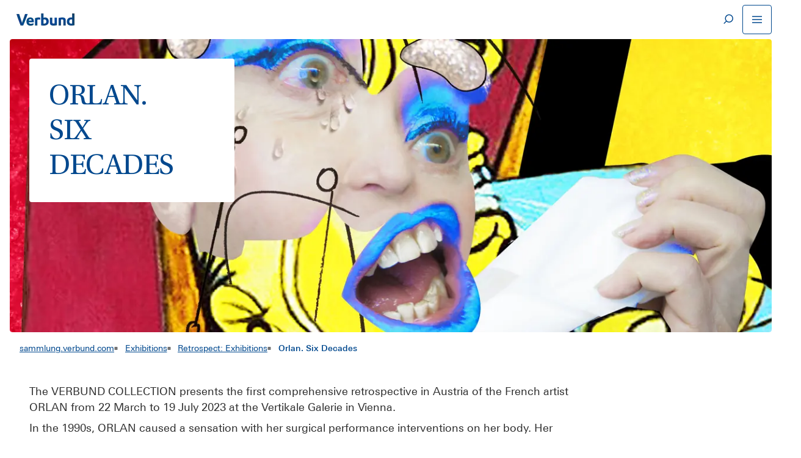

--- FILE ---
content_type: text/html; charset=utf-8
request_url: https://sammlung.verbund.com/en/exhibitions/retrospect-exhibitions/orlan-six-decades
body_size: 79970
content:
<!DOCTYPE html><html lang=en><head><meta charset=UTF-8><meta name=viewport content="width=device-width, initial-scale=1 user-scalable=yes minimum-scale=1.0 maximum-scale=2.0"><title>The SAMMLUNG VERBUND presented ORLAN. SIX DECADES</title><link rel=icon href=/media/dgnbsjrg/verbund_favicon_24x24px.webp><meta property=og:image content="https://sammlung.verbund.com/media/azoje4pv/og_orlan_1200x630.webp?format=png"><meta property=og:image:height content=630><meta property=og:image:width content=1200><meta property=og:description content="The VERBUND COLLECTION presents the first comprehensive retrospective of the French artist ORLAN in 2023 at the Vertikale Galerie in Vienna."><meta name=description content="The VERBUND COLLECTION presents the first comprehensive retrospective of the French artist ORLAN in 2023 at the Vertikale Galerie in Vienna."><meta property=og:title content="The SAMMLUNG VERBUND presented ORLAN. SIX DECADES   "><meta name=robots content=index,follow><script>var _mtm=window._mtm=window._mtm||[];_mtm.push({'mtm.startTime':(new Date().getTime()),'event':'mtm.Start'});(function(){var d=document,g=d.createElement('script'),s=d.getElementsByTagName('script')[0];g.async=true;g.src='https://cdn.matomo.cloud/verbund.matomo.cloud/container_xVdho75H.js';s.parentNode.insertBefore(g,s);})();</script><meta name=google-site-verification content=DKLlHd_8UgH_nRHJXa3w0mUSj_ywVaLreES4evQtFVw><script>window.dataLayer=window.dataLayer||[];</script><style>.paragraph-content .short-info-row-col,.btn.btn-link{font-family:"Linotype Univers 430";font-size:18px;line-height:1.48;letter-spacing:0 1em}.add-module-element>.accordion-component>.accordion-container>.accordion-element-container>.accordion-content>ul>li{font-family:"Linotype Univers 430";font-size:16px;line-height:1.48}.btn.btn-link.--small{font-family:"Linotype Univers 430";font-size:14px;line-height:1.48}[data-aos][data-aos][data-aos-duration="50"],body[data-aos-duration="50"] [data-aos]{transition-duration:50ms}[data-aos][data-aos][data-aos-delay="50"],body[data-aos-delay="50"] [data-aos]{transition-delay:0}[data-aos][data-aos][data-aos-delay="50"].aos-animate,body[data-aos-delay="50"] [data-aos].aos-animate{transition-delay:50ms}[data-aos][data-aos][data-aos-duration="100"],body[data-aos-duration="100"] [data-aos]{transition-duration:.1s}[data-aos][data-aos][data-aos-delay="100"],body[data-aos-delay="100"] [data-aos]{transition-delay:0}[data-aos][data-aos][data-aos-delay="100"].aos-animate,body[data-aos-delay="100"] [data-aos].aos-animate{transition-delay:.1s}[data-aos][data-aos][data-aos-duration="150"],body[data-aos-duration="150"] [data-aos]{transition-duration:.15s}[data-aos][data-aos][data-aos-delay="150"],body[data-aos-delay="150"] [data-aos]{transition-delay:0}[data-aos][data-aos][data-aos-delay="150"].aos-animate,body[data-aos-delay="150"] [data-aos].aos-animate{transition-delay:.15s}[data-aos][data-aos][data-aos-duration="200"],body[data-aos-duration="200"] [data-aos]{transition-duration:.2s}[data-aos][data-aos][data-aos-delay="200"],body[data-aos-delay="200"] [data-aos]{transition-delay:0}[data-aos][data-aos][data-aos-delay="200"].aos-animate,body[data-aos-delay="200"] [data-aos].aos-animate{transition-delay:.2s}[data-aos][data-aos][data-aos-duration="250"],body[data-aos-duration="250"] [data-aos]{transition-duration:.25s}[data-aos][data-aos][data-aos-delay="250"],body[data-aos-delay="250"] [data-aos]{transition-delay:0}[data-aos][data-aos][data-aos-delay="250"].aos-animate,body[data-aos-delay="250"] [data-aos].aos-animate{transition-delay:.25s}[data-aos][data-aos][data-aos-duration="300"],body[data-aos-duration="300"] [data-aos]{transition-duration:.3s}[data-aos][data-aos][data-aos-delay="300"],body[data-aos-delay="300"] [data-aos]{transition-delay:0}[data-aos][data-aos][data-aos-delay="300"].aos-animate,body[data-aos-delay="300"] [data-aos].aos-animate{transition-delay:.3s}[data-aos][data-aos][data-aos-duration="350"],body[data-aos-duration="350"] [data-aos]{transition-duration:.35s}[data-aos][data-aos][data-aos-delay="350"],body[data-aos-delay="350"] [data-aos]{transition-delay:0}[data-aos][data-aos][data-aos-delay="350"].aos-animate,body[data-aos-delay="350"] [data-aos].aos-animate{transition-delay:.35s}[data-aos][data-aos][data-aos-duration="400"],body[data-aos-duration="400"] [data-aos]{transition-duration:.4s}[data-aos][data-aos][data-aos-delay="400"],body[data-aos-delay="400"] [data-aos]{transition-delay:0}[data-aos][data-aos][data-aos-delay="400"].aos-animate,body[data-aos-delay="400"] [data-aos].aos-animate{transition-delay:.4s}[data-aos][data-aos][data-aos-duration="450"],body[data-aos-duration="450"] [data-aos]{transition-duration:.45s}[data-aos][data-aos][data-aos-delay="450"],body[data-aos-delay="450"] [data-aos]{transition-delay:0}[data-aos][data-aos][data-aos-delay="450"].aos-animate,body[data-aos-delay="450"] [data-aos].aos-animate{transition-delay:.45s}[data-aos][data-aos][data-aos-duration="500"],body[data-aos-duration="500"] [data-aos]{transition-duration:.5s}[data-aos][data-aos][data-aos-delay="500"],body[data-aos-delay="500"] [data-aos]{transition-delay:0}[data-aos][data-aos][data-aos-delay="500"].aos-animate,body[data-aos-delay="500"] [data-aos].aos-animate{transition-delay:.5s}[data-aos][data-aos][data-aos-duration="550"],body[data-aos-duration="550"] [data-aos]{transition-duration:.55s}[data-aos][data-aos][data-aos-delay="550"],body[data-aos-delay="550"] [data-aos]{transition-delay:0}[data-aos][data-aos][data-aos-delay="550"].aos-animate,body[data-aos-delay="550"] [data-aos].aos-animate{transition-delay:.55s}[data-aos][data-aos][data-aos-duration="600"],body[data-aos-duration="600"] [data-aos]{transition-duration:.6s}[data-aos][data-aos][data-aos-delay="600"],body[data-aos-delay="600"] [data-aos]{transition-delay:0}[data-aos][data-aos][data-aos-delay="600"].aos-animate,body[data-aos-delay="600"] [data-aos].aos-animate{transition-delay:.6s}[data-aos][data-aos][data-aos-duration="650"],body[data-aos-duration="650"] [data-aos]{transition-duration:.65s}[data-aos][data-aos][data-aos-delay="650"],body[data-aos-delay="650"] [data-aos]{transition-delay:0}[data-aos][data-aos][data-aos-delay="650"].aos-animate,body[data-aos-delay="650"] [data-aos].aos-animate{transition-delay:.65s}[data-aos][data-aos][data-aos-duration="700"],body[data-aos-duration="700"] [data-aos]{transition-duration:.7s}[data-aos][data-aos][data-aos-delay="700"],body[data-aos-delay="700"] [data-aos]{transition-delay:0}[data-aos][data-aos][data-aos-delay="700"].aos-animate,body[data-aos-delay="700"] [data-aos].aos-animate{transition-delay:.7s}[data-aos][data-aos][data-aos-duration="750"],body[data-aos-duration="750"] [data-aos]{transition-duration:.75s}[data-aos][data-aos][data-aos-delay="750"],body[data-aos-delay="750"] [data-aos]{transition-delay:0}[data-aos][data-aos][data-aos-delay="750"].aos-animate,body[data-aos-delay="750"] [data-aos].aos-animate{transition-delay:.75s}[data-aos][data-aos][data-aos-duration="800"],body[data-aos-duration="800"] [data-aos]{transition-duration:.8s}[data-aos][data-aos][data-aos-delay="800"],body[data-aos-delay="800"] [data-aos]{transition-delay:0}[data-aos][data-aos][data-aos-delay="800"].aos-animate,body[data-aos-delay="800"] [data-aos].aos-animate{transition-delay:.8s}[data-aos][data-aos][data-aos-duration="850"],body[data-aos-duration="850"] [data-aos]{transition-duration:.85s}[data-aos][data-aos][data-aos-delay="850"],body[data-aos-delay="850"] [data-aos]{transition-delay:0}[data-aos][data-aos][data-aos-delay="850"].aos-animate,body[data-aos-delay="850"] [data-aos].aos-animate{transition-delay:.85s}[data-aos][data-aos][data-aos-duration="900"],body[data-aos-duration="900"] [data-aos]{transition-duration:.9s}[data-aos][data-aos][data-aos-delay="900"],body[data-aos-delay="900"] [data-aos]{transition-delay:0}[data-aos][data-aos][data-aos-delay="900"].aos-animate,body[data-aos-delay="900"] [data-aos].aos-animate{transition-delay:.9s}[data-aos][data-aos][data-aos-duration="950"],body[data-aos-duration="950"] [data-aos]{transition-duration:.95s}[data-aos][data-aos][data-aos-delay="950"],body[data-aos-delay="950"] [data-aos]{transition-delay:0}[data-aos][data-aos][data-aos-delay="950"].aos-animate,body[data-aos-delay="950"] [data-aos].aos-animate{transition-delay:.95s}[data-aos][data-aos][data-aos-duration="1000"],body[data-aos-duration="1000"] [data-aos]{transition-duration:1s}[data-aos][data-aos][data-aos-delay="1000"],body[data-aos-delay="1000"] [data-aos]{transition-delay:0}[data-aos][data-aos][data-aos-delay="1000"].aos-animate,body[data-aos-delay="1000"] [data-aos].aos-animate{transition-delay:1s}[data-aos][data-aos][data-aos-duration="1050"],body[data-aos-duration="1050"] [data-aos]{transition-duration:1.05s}[data-aos][data-aos][data-aos-delay="1050"],body[data-aos-delay="1050"] [data-aos]{transition-delay:0}[data-aos][data-aos][data-aos-delay="1050"].aos-animate,body[data-aos-delay="1050"] [data-aos].aos-animate{transition-delay:1.05s}[data-aos][data-aos][data-aos-duration="1100"],body[data-aos-duration="1100"] [data-aos]{transition-duration:1.1s}[data-aos][data-aos][data-aos-delay="1100"],body[data-aos-delay="1100"] [data-aos]{transition-delay:0}[data-aos][data-aos][data-aos-delay="1100"].aos-animate,body[data-aos-delay="1100"] [data-aos].aos-animate{transition-delay:1.1s}[data-aos][data-aos][data-aos-duration="1150"],body[data-aos-duration="1150"] [data-aos]{transition-duration:1.15s}[data-aos][data-aos][data-aos-delay="1150"],body[data-aos-delay="1150"] [data-aos]{transition-delay:0}[data-aos][data-aos][data-aos-delay="1150"].aos-animate,body[data-aos-delay="1150"] [data-aos].aos-animate{transition-delay:1.15s}[data-aos][data-aos][data-aos-duration="1200"],body[data-aos-duration="1200"] [data-aos]{transition-duration:1.2s}[data-aos][data-aos][data-aos-delay="1200"],body[data-aos-delay="1200"] [data-aos]{transition-delay:0}[data-aos][data-aos][data-aos-delay="1200"].aos-animate,body[data-aos-delay="1200"] [data-aos].aos-animate{transition-delay:1.2s}[data-aos][data-aos][data-aos-duration="1250"],body[data-aos-duration="1250"] [data-aos]{transition-duration:1.25s}[data-aos][data-aos][data-aos-delay="1250"],body[data-aos-delay="1250"] [data-aos]{transition-delay:0}[data-aos][data-aos][data-aos-delay="1250"].aos-animate,body[data-aos-delay="1250"] [data-aos].aos-animate{transition-delay:1.25s}[data-aos][data-aos][data-aos-duration="1300"],body[data-aos-duration="1300"] [data-aos]{transition-duration:1.3s}[data-aos][data-aos][data-aos-delay="1300"],body[data-aos-delay="1300"] [data-aos]{transition-delay:0}[data-aos][data-aos][data-aos-delay="1300"].aos-animate,body[data-aos-delay="1300"] [data-aos].aos-animate{transition-delay:1.3s}[data-aos][data-aos][data-aos-duration="1350"],body[data-aos-duration="1350"] [data-aos]{transition-duration:1.35s}[data-aos][data-aos][data-aos-delay="1350"],body[data-aos-delay="1350"] [data-aos]{transition-delay:0}[data-aos][data-aos][data-aos-delay="1350"].aos-animate,body[data-aos-delay="1350"] [data-aos].aos-animate{transition-delay:1.35s}[data-aos][data-aos][data-aos-duration="1400"],body[data-aos-duration="1400"] [data-aos]{transition-duration:1.4s}[data-aos][data-aos][data-aos-delay="1400"],body[data-aos-delay="1400"] [data-aos]{transition-delay:0}[data-aos][data-aos][data-aos-delay="1400"].aos-animate,body[data-aos-delay="1400"] [data-aos].aos-animate{transition-delay:1.4s}[data-aos][data-aos][data-aos-duration="1450"],body[data-aos-duration="1450"] [data-aos]{transition-duration:1.45s}[data-aos][data-aos][data-aos-delay="1450"],body[data-aos-delay="1450"] [data-aos]{transition-delay:0}[data-aos][data-aos][data-aos-delay="1450"].aos-animate,body[data-aos-delay="1450"] [data-aos].aos-animate{transition-delay:1.45s}[data-aos][data-aos][data-aos-duration="1500"],body[data-aos-duration="1500"] [data-aos]{transition-duration:1.5s}[data-aos][data-aos][data-aos-delay="1500"],body[data-aos-delay="1500"] [data-aos]{transition-delay:0}[data-aos][data-aos][data-aos-delay="1500"].aos-animate,body[data-aos-delay="1500"] [data-aos].aos-animate{transition-delay:1.5s}[data-aos][data-aos][data-aos-duration="1550"],body[data-aos-duration="1550"] [data-aos]{transition-duration:1.55s}[data-aos][data-aos][data-aos-delay="1550"],body[data-aos-delay="1550"] [data-aos]{transition-delay:0}[data-aos][data-aos][data-aos-delay="1550"].aos-animate,body[data-aos-delay="1550"] [data-aos].aos-animate{transition-delay:1.55s}[data-aos][data-aos][data-aos-duration="1600"],body[data-aos-duration="1600"] [data-aos]{transition-duration:1.6s}[data-aos][data-aos][data-aos-delay="1600"],body[data-aos-delay="1600"] [data-aos]{transition-delay:0}[data-aos][data-aos][data-aos-delay="1600"].aos-animate,body[data-aos-delay="1600"] [data-aos].aos-animate{transition-delay:1.6s}[data-aos][data-aos][data-aos-duration="1650"],body[data-aos-duration="1650"] [data-aos]{transition-duration:1.65s}[data-aos][data-aos][data-aos-delay="1650"],body[data-aos-delay="1650"] [data-aos]{transition-delay:0}[data-aos][data-aos][data-aos-delay="1650"].aos-animate,body[data-aos-delay="1650"] [data-aos].aos-animate{transition-delay:1.65s}[data-aos][data-aos][data-aos-duration="1700"],body[data-aos-duration="1700"] [data-aos]{transition-duration:1.7s}[data-aos][data-aos][data-aos-delay="1700"],body[data-aos-delay="1700"] [data-aos]{transition-delay:0}[data-aos][data-aos][data-aos-delay="1700"].aos-animate,body[data-aos-delay="1700"] [data-aos].aos-animate{transition-delay:1.7s}[data-aos][data-aos][data-aos-duration="1750"],body[data-aos-duration="1750"] [data-aos]{transition-duration:1.75s}[data-aos][data-aos][data-aos-delay="1750"],body[data-aos-delay="1750"] [data-aos]{transition-delay:0}[data-aos][data-aos][data-aos-delay="1750"].aos-animate,body[data-aos-delay="1750"] [data-aos].aos-animate{transition-delay:1.75s}[data-aos][data-aos][data-aos-duration="1800"],body[data-aos-duration="1800"] [data-aos]{transition-duration:1.8s}[data-aos][data-aos][data-aos-delay="1800"],body[data-aos-delay="1800"] [data-aos]{transition-delay:0}[data-aos][data-aos][data-aos-delay="1800"].aos-animate,body[data-aos-delay="1800"] [data-aos].aos-animate{transition-delay:1.8s}[data-aos][data-aos][data-aos-duration="1850"],body[data-aos-duration="1850"] [data-aos]{transition-duration:1.85s}[data-aos][data-aos][data-aos-delay="1850"],body[data-aos-delay="1850"] [data-aos]{transition-delay:0}[data-aos][data-aos][data-aos-delay="1850"].aos-animate,body[data-aos-delay="1850"] [data-aos].aos-animate{transition-delay:1.85s}[data-aos][data-aos][data-aos-duration="1900"],body[data-aos-duration="1900"] [data-aos]{transition-duration:1.9s}[data-aos][data-aos][data-aos-delay="1900"],body[data-aos-delay="1900"] [data-aos]{transition-delay:0}[data-aos][data-aos][data-aos-delay="1900"].aos-animate,body[data-aos-delay="1900"] [data-aos].aos-animate{transition-delay:1.9s}[data-aos][data-aos][data-aos-duration="1950"],body[data-aos-duration="1950"] [data-aos]{transition-duration:1.95s}[data-aos][data-aos][data-aos-delay="1950"],body[data-aos-delay="1950"] [data-aos]{transition-delay:0}[data-aos][data-aos][data-aos-delay="1950"].aos-animate,body[data-aos-delay="1950"] [data-aos].aos-animate{transition-delay:1.95s}[data-aos][data-aos][data-aos-duration="2000"],body[data-aos-duration="2000"] [data-aos]{transition-duration:2s}[data-aos][data-aos][data-aos-delay="2000"],body[data-aos-delay="2000"] [data-aos]{transition-delay:0}[data-aos][data-aos][data-aos-delay="2000"].aos-animate,body[data-aos-delay="2000"] [data-aos].aos-animate{transition-delay:2s}[data-aos][data-aos][data-aos-duration="2050"],body[data-aos-duration="2050"] [data-aos]{transition-duration:2.05s}[data-aos][data-aos][data-aos-delay="2050"],body[data-aos-delay="2050"] [data-aos]{transition-delay:0}[data-aos][data-aos][data-aos-delay="2050"].aos-animate,body[data-aos-delay="2050"] [data-aos].aos-animate{transition-delay:2.05s}[data-aos][data-aos][data-aos-duration="2100"],body[data-aos-duration="2100"] [data-aos]{transition-duration:2.1s}[data-aos][data-aos][data-aos-delay="2100"],body[data-aos-delay="2100"] [data-aos]{transition-delay:0}[data-aos][data-aos][data-aos-delay="2100"].aos-animate,body[data-aos-delay="2100"] [data-aos].aos-animate{transition-delay:2.1s}[data-aos][data-aos][data-aos-duration="2150"],body[data-aos-duration="2150"] [data-aos]{transition-duration:2.15s}[data-aos][data-aos][data-aos-delay="2150"],body[data-aos-delay="2150"] [data-aos]{transition-delay:0}[data-aos][data-aos][data-aos-delay="2150"].aos-animate,body[data-aos-delay="2150"] [data-aos].aos-animate{transition-delay:2.15s}[data-aos][data-aos][data-aos-duration="2200"],body[data-aos-duration="2200"] [data-aos]{transition-duration:2.2s}[data-aos][data-aos][data-aos-delay="2200"],body[data-aos-delay="2200"] [data-aos]{transition-delay:0}[data-aos][data-aos][data-aos-delay="2200"].aos-animate,body[data-aos-delay="2200"] [data-aos].aos-animate{transition-delay:2.2s}[data-aos][data-aos][data-aos-duration="2250"],body[data-aos-duration="2250"] [data-aos]{transition-duration:2.25s}[data-aos][data-aos][data-aos-delay="2250"],body[data-aos-delay="2250"] [data-aos]{transition-delay:0}[data-aos][data-aos][data-aos-delay="2250"].aos-animate,body[data-aos-delay="2250"] [data-aos].aos-animate{transition-delay:2.25s}[data-aos][data-aos][data-aos-duration="2300"],body[data-aos-duration="2300"] [data-aos]{transition-duration:2.3s}[data-aos][data-aos][data-aos-delay="2300"],body[data-aos-delay="2300"] [data-aos]{transition-delay:0}[data-aos][data-aos][data-aos-delay="2300"].aos-animate,body[data-aos-delay="2300"] [data-aos].aos-animate{transition-delay:2.3s}[data-aos][data-aos][data-aos-duration="2350"],body[data-aos-duration="2350"] [data-aos]{transition-duration:2.35s}[data-aos][data-aos][data-aos-delay="2350"],body[data-aos-delay="2350"] [data-aos]{transition-delay:0}[data-aos][data-aos][data-aos-delay="2350"].aos-animate,body[data-aos-delay="2350"] [data-aos].aos-animate{transition-delay:2.35s}[data-aos][data-aos][data-aos-duration="2400"],body[data-aos-duration="2400"] [data-aos]{transition-duration:2.4s}[data-aos][data-aos][data-aos-delay="2400"],body[data-aos-delay="2400"] [data-aos]{transition-delay:0}[data-aos][data-aos][data-aos-delay="2400"].aos-animate,body[data-aos-delay="2400"] [data-aos].aos-animate{transition-delay:2.4s}[data-aos][data-aos][data-aos-duration="2450"],body[data-aos-duration="2450"] [data-aos]{transition-duration:2.45s}[data-aos][data-aos][data-aos-delay="2450"],body[data-aos-delay="2450"] [data-aos]{transition-delay:0}[data-aos][data-aos][data-aos-delay="2450"].aos-animate,body[data-aos-delay="2450"] [data-aos].aos-animate{transition-delay:2.45s}[data-aos][data-aos][data-aos-duration="2500"],body[data-aos-duration="2500"] [data-aos]{transition-duration:2.5s}[data-aos][data-aos][data-aos-delay="2500"],body[data-aos-delay="2500"] [data-aos]{transition-delay:0}[data-aos][data-aos][data-aos-delay="2500"].aos-animate,body[data-aos-delay="2500"] [data-aos].aos-animate{transition-delay:2.5s}[data-aos][data-aos][data-aos-duration="2550"],body[data-aos-duration="2550"] [data-aos]{transition-duration:2.55s}[data-aos][data-aos][data-aos-delay="2550"],body[data-aos-delay="2550"] [data-aos]{transition-delay:0}[data-aos][data-aos][data-aos-delay="2550"].aos-animate,body[data-aos-delay="2550"] [data-aos].aos-animate{transition-delay:2.55s}[data-aos][data-aos][data-aos-duration="2600"],body[data-aos-duration="2600"] [data-aos]{transition-duration:2.6s}[data-aos][data-aos][data-aos-delay="2600"],body[data-aos-delay="2600"] [data-aos]{transition-delay:0}[data-aos][data-aos][data-aos-delay="2600"].aos-animate,body[data-aos-delay="2600"] [data-aos].aos-animate{transition-delay:2.6s}[data-aos][data-aos][data-aos-duration="2650"],body[data-aos-duration="2650"] [data-aos]{transition-duration:2.65s}[data-aos][data-aos][data-aos-delay="2650"],body[data-aos-delay="2650"] [data-aos]{transition-delay:0}[data-aos][data-aos][data-aos-delay="2650"].aos-animate,body[data-aos-delay="2650"] [data-aos].aos-animate{transition-delay:2.65s}[data-aos][data-aos][data-aos-duration="2700"],body[data-aos-duration="2700"] [data-aos]{transition-duration:2.7s}[data-aos][data-aos][data-aos-delay="2700"],body[data-aos-delay="2700"] [data-aos]{transition-delay:0}[data-aos][data-aos][data-aos-delay="2700"].aos-animate,body[data-aos-delay="2700"] [data-aos].aos-animate{transition-delay:2.7s}[data-aos][data-aos][data-aos-duration="2750"],body[data-aos-duration="2750"] [data-aos]{transition-duration:2.75s}[data-aos][data-aos][data-aos-delay="2750"],body[data-aos-delay="2750"] [data-aos]{transition-delay:0}[data-aos][data-aos][data-aos-delay="2750"].aos-animate,body[data-aos-delay="2750"] [data-aos].aos-animate{transition-delay:2.75s}[data-aos][data-aos][data-aos-duration="2800"],body[data-aos-duration="2800"] [data-aos]{transition-duration:2.8s}[data-aos][data-aos][data-aos-delay="2800"],body[data-aos-delay="2800"] [data-aos]{transition-delay:0}[data-aos][data-aos][data-aos-delay="2800"].aos-animate,body[data-aos-delay="2800"] [data-aos].aos-animate{transition-delay:2.8s}[data-aos][data-aos][data-aos-duration="2850"],body[data-aos-duration="2850"] [data-aos]{transition-duration:2.85s}[data-aos][data-aos][data-aos-delay="2850"],body[data-aos-delay="2850"] [data-aos]{transition-delay:0}[data-aos][data-aos][data-aos-delay="2850"].aos-animate,body[data-aos-delay="2850"] [data-aos].aos-animate{transition-delay:2.85s}[data-aos][data-aos][data-aos-duration="2900"],body[data-aos-duration="2900"] [data-aos]{transition-duration:2.9s}[data-aos][data-aos][data-aos-delay="2900"],body[data-aos-delay="2900"] [data-aos]{transition-delay:0}[data-aos][data-aos][data-aos-delay="2900"].aos-animate,body[data-aos-delay="2900"] [data-aos].aos-animate{transition-delay:2.9s}[data-aos][data-aos][data-aos-duration="2950"],body[data-aos-duration="2950"] [data-aos]{transition-duration:2.95s}[data-aos][data-aos][data-aos-delay="2950"],body[data-aos-delay="2950"] [data-aos]{transition-delay:0}[data-aos][data-aos][data-aos-delay="2950"].aos-animate,body[data-aos-delay="2950"] [data-aos].aos-animate{transition-delay:2.95s}[data-aos][data-aos][data-aos-duration="3000"],body[data-aos-duration="3000"] [data-aos]{transition-duration:3s}[data-aos][data-aos][data-aos-delay="3000"],body[data-aos-delay="3000"] [data-aos]{transition-delay:0}[data-aos][data-aos][data-aos-delay="3000"].aos-animate,body[data-aos-delay="3000"] [data-aos].aos-animate{transition-delay:3s}[data-aos][data-aos][data-aos-easing=linear],body[data-aos-easing=linear] [data-aos]{transition-timing-function:cubic-bezier(.25,.25,.75,.75)}[data-aos][data-aos][data-aos-easing=ease],body[data-aos-easing=ease] [data-aos]{transition-timing-function:ease}[data-aos][data-aos][data-aos-easing=ease-in],body[data-aos-easing=ease-in] [data-aos]{transition-timing-function:ease-in}[data-aos][data-aos][data-aos-easing=ease-out],body[data-aos-easing=ease-out] [data-aos]{transition-timing-function:ease-out}[data-aos][data-aos][data-aos-easing=ease-in-out],body[data-aos-easing=ease-in-out] [data-aos]{transition-timing-function:ease-in-out}[data-aos][data-aos][data-aos-easing=ease-in-back],body[data-aos-easing=ease-in-back] [data-aos]{transition-timing-function:cubic-bezier(.6,-.28,.735,.045)}[data-aos][data-aos][data-aos-easing=ease-out-back],body[data-aos-easing=ease-out-back] [data-aos]{transition-timing-function:cubic-bezier(.175,.885,.32,1.275)}[data-aos][data-aos][data-aos-easing=ease-in-out-back],body[data-aos-easing=ease-in-out-back] [data-aos]{transition-timing-function:cubic-bezier(.68,-.55,.265,1.55)}[data-aos][data-aos][data-aos-easing=ease-in-sine],body[data-aos-easing=ease-in-sine] [data-aos]{transition-timing-function:cubic-bezier(.47,0,.745,.715)}[data-aos][data-aos][data-aos-easing=ease-out-sine],body[data-aos-easing=ease-out-sine] [data-aos]{transition-timing-function:cubic-bezier(.39,.575,.565,1)}[data-aos][data-aos][data-aos-easing=ease-in-out-sine],body[data-aos-easing=ease-in-out-sine] [data-aos]{transition-timing-function:cubic-bezier(.445,.05,.55,.95)}[data-aos][data-aos][data-aos-easing=ease-in-quad],body[data-aos-easing=ease-in-quad] [data-aos]{transition-timing-function:cubic-bezier(.55,.085,.68,.53)}[data-aos][data-aos][data-aos-easing=ease-out-quad],body[data-aos-easing=ease-out-quad] [data-aos]{transition-timing-function:cubic-bezier(.25,.46,.45,.94)}[data-aos][data-aos][data-aos-easing=ease-in-out-quad],body[data-aos-easing=ease-in-out-quad] [data-aos]{transition-timing-function:cubic-bezier(.455,.03,.515,.955)}[data-aos][data-aos][data-aos-easing=ease-in-cubic],body[data-aos-easing=ease-in-cubic] [data-aos]{transition-timing-function:cubic-bezier(.55,.085,.68,.53)}[data-aos][data-aos][data-aos-easing=ease-out-cubic],body[data-aos-easing=ease-out-cubic] [data-aos]{transition-timing-function:cubic-bezier(.25,.46,.45,.94)}[data-aos][data-aos][data-aos-easing=ease-in-out-cubic],body[data-aos-easing=ease-in-out-cubic] [data-aos]{transition-timing-function:cubic-bezier(.455,.03,.515,.955)}[data-aos][data-aos][data-aos-easing=ease-in-quart],body[data-aos-easing=ease-in-quart] [data-aos]{transition-timing-function:cubic-bezier(.55,.085,.68,.53)}[data-aos][data-aos][data-aos-easing=ease-out-quart],body[data-aos-easing=ease-out-quart] [data-aos]{transition-timing-function:cubic-bezier(.25,.46,.45,.94)}[data-aos][data-aos][data-aos-easing=ease-in-out-quart],body[data-aos-easing=ease-in-out-quart] [data-aos]{transition-timing-function:cubic-bezier(.455,.03,.515,.955)}[data-aos^=fade][data-aos^=fade]{opacity:0;transition-property:opacity,transform}[data-aos^=fade][data-aos^=fade].aos-animate{opacity:1;transform:translateZ(0)}[data-aos=fade-up]{transform:translate3d(0,100px,0)}[data-aos=fade-down]{transform:translate3d(0,-100px,0)}[data-aos=fade-right]{transform:translate3d(-100px,0,0)}[data-aos=fade-left]{transform:translate3d(100px,0,0)}[data-aos=fade-up-right]{transform:translate3d(-100px,100px,0)}[data-aos=fade-up-left]{transform:translate3d(100px,100px,0)}[data-aos=fade-down-right]{transform:translate3d(-100px,-100px,0)}[data-aos=fade-down-left]{transform:translate3d(100px,-100px,0)}[data-aos^=zoom][data-aos^=zoom]{opacity:0;transition-property:opacity,transform}[data-aos^=zoom][data-aos^=zoom].aos-animate{opacity:1;transform:translateZ(0) scale(1)}[data-aos=zoom-in]{transform:scale(.6)}[data-aos=zoom-in-up]{transform:translate3d(0,100px,0) scale(.6)}[data-aos=zoom-in-down]{transform:translate3d(0,-100px,0) scale(.6)}[data-aos=zoom-in-right]{transform:translate3d(-100px,0,0) scale(.6)}[data-aos=zoom-in-left]{transform:translate3d(100px,0,0) scale(.6)}[data-aos=zoom-out]{transform:scale(1.2)}[data-aos=zoom-out-up]{transform:translate3d(0,100px,0) scale(1.2)}[data-aos=zoom-out-down]{transform:translate3d(0,-100px,0) scale(1.2)}[data-aos=zoom-out-right]{transform:translate3d(-100px,0,0) scale(1.2)}[data-aos=zoom-out-left]{transform:translate3d(100px,0,0) scale(1.2)}[data-aos^=slide][data-aos^=slide]{transition-property:transform}[data-aos^=slide][data-aos^=slide].aos-animate{transform:translateZ(0)}[data-aos=slide-up]{transform:translate3d(0,100%,0)}[data-aos=slide-down]{transform:translate3d(0,-100%,0)}[data-aos=slide-right]{transform:translate3d(-100%,0,0)}[data-aos=slide-left]{transform:translate3d(100%,0,0)}[data-aos^=flip][data-aos^=flip]{backface-visibility:hidden;transition-property:transform}[data-aos=flip-left]{transform:perspective(2500px) rotateY(-100deg)}[data-aos=flip-left].aos-animate{transform:perspective(2500px) rotateY(0)}[data-aos=flip-right]{transform:perspective(2500px) rotateY(100deg)}[data-aos=flip-right].aos-animate{transform:perspective(2500px) rotateY(0)}[data-aos=flip-up]{transform:perspective(2500px) rotateX(-100deg)}[data-aos=flip-up].aos-animate{transform:perspective(2500px) rotateX(0)}[data-aos=flip-down]{transform:perspective(2500px) rotateX(100deg)}[data-aos=flip-down].aos-animate{transform:perspective(2500px) rotateX(0)}@font-face{font-family:Utopia Std;src:url(/static/corporate/assets/fonts/UtopiaStd-Regular.eot);src:local("UtopiaStd-Regular"),url(/static/corporate/assets/fonts/UtopiaStd-Regular.eot?#iefix) format("embedded-opentype"),url(/static/corporate/assets/fonts/UtopiaStd-Regular.woff2) format("woff2"),url(/static/corporate/assets/fonts/UtopiaStd-Regular.woff) format("woff"),url(/static/corporate/assets/fonts/UtopiaStd-Regular.ttf) format("truetype"),url(/static/corporate/assets/fonts/UtopiaStd-Regular.#UtopiaStd-Regular) format("svg");font-weight:400;font-style:normal;font-display:swap}@font-face{font-family:"Linotype Univers 330";src:url(/static/corporate/assets/fonts/LinotypeUnivers-330Light.eot);src:local("Linotype Univers 330 Light"),local("LinotypeUnivers-330Light"),url(/static/corporate/assets/fonts/LinotypeUnivers-330Light.eot?#iefix) format("embedded-opentype"),url(/static/corporate/assets/fonts/LinotypeUnivers-330Light.woff2) format("woff2"),url(/static/corporate/assets/fonts/LinotypeUnivers-330Light.woff) format("woff"),url(/static/corporate/assets/fonts/LinotypeUnivers-330Light.ttf) format("truetype"),url(/static/corporate/assets/fonts/LinotypeUnivers-330Light.#LinotypeUnivers-330Light) format("svg");font-weight:300;font-style:normal;font-display:swap}@font-face{font-family:"Linotype Univers 530";src:url(/static/corporate/assets/fonts/LinotypeUnivers-530Medium.eot);src:local("Linotype Univers 530 Medium"),local("LinotypeUnivers-530Medium"),url(/static/corporate/assets/fonts/LinotypeUnivers-530Medium.eot?#iefix) format("embedded-opentype"),url(/static/corporate/assets/fonts/LinotypeUnivers-530Medium.woff2) format("woff2"),url(/static/corporate/assets/fonts/LinotypeUnivers-530Medium.woff) format("woff"),url(/static/corporate/assets/fonts/LinotypeUnivers-530Medium.ttf) format("truetype"),url(/static/corporate/assets/fonts/LinotypeUnivers-530Medium.#LinotypeUnivers-530Medium) format("svg");font-weight:500;font-style:normal;font-display:swap}@font-face{font-family:"Linotype Univers 430";src:url(/static/corporate/assets/fonts/LinotypeUnivers-430Regular.eot);src:local("Linotype Univers 430 Regular"),local("LinotypeUnivers-430Regular"),url(/static/corporate/assets/fonts/LinotypeUnivers-430Regular.eot?#iefix) format("embedded-opentype"),url(/static/corporate/assets/fonts/LinotypeUnivers-430Regular.woff2) format("woff2"),url(/static/corporate/assets/fonts/LinotypeUnivers-430Regular.woff) format("woff"),url(/static/corporate/assets/fonts/LinotypeUnivers-430Regular.ttf) format("truetype"),url(/static/corporate/assets/fonts/LinotypeUnivers-430Regular.#LinotypeUnivers-430Regular) format("svg");font-weight:400;font-style:normal;font-display:swap}@keyframes fadeInTop{0%{opacity:0;transform:translateY(-50px)}to{opacity:1;transform:translateY(0)}}@keyframes fadeOutTop{0%{opacity:0;transform:translateY(0)}to{opacity:1;transform:translateY(-50px)}}@keyframes dropdownTop{0%{transform:translateY(-50px)}to{transform:translateY(0)}}@keyframes dropdownBottom{0%{transform:translateY(calc(-100% + 50px))}to{transform:translateY(-100%)}}@keyframes hideToTop{0%{transform:translateY(0)}to{transform:translateY(-100%)}}@keyframes hideToLeft{0%{transform:translate(0)}to{transform:translate(-100%)}}@keyframes hideToRight{0%{transform:translate(0)}to{transform:translate(100%)}}@keyframes fadeIn{0%{opacity:0}to{opacity:1}}@keyframes fadeOut{0%{opacity:1}to{opacity:0}}@keyframes spinner{to{-webkit-transform:rotate(360deg)}}@-webkit-keyframes spinner{to{-webkit-transform:rotate(360deg)}}@keyframes pop-in{0%{opacity:0;transform:scale(.1)}to{opacity:1;transform:scale(1)}}@keyframes pop-out{0%{opacity:1;transform:scale(1)}to{opacity:0;transform:scale(.1)}}@keyframes move-right{0%{transform:translate(-100%,100%)}to{transform:translateY(100%)}}@keyframes move-right-active{0%{transform:translateY(100%)}to{transform:translate(100%,100%);opacity:0}}@keyframes move-left{0%{transform:translate(100%,100%)}to{transform:translateY(100%)}}@keyframes move-left-active{0%{transform:translateY(100%)}to{transform:translate(-100%,100%);opacity:0}}.fade-in{animation:fadeIn .5s}.fade-out{animation:fadeOut .5s}html{overflow-x:hidden}a,p,h1,h2,h3,h4,h5,h6,ul,ol,li,span,.copy-l,.copy-l-strong,.copy-m,.copy-m-strong,.copy-s,.copy-s-strong{-webkit-font-smoothing:antialiased;-moz-osx-font-smoothing:grayscale;text-rendering:optimizeLegibility}.d1,.d2,h1,h2,h3,h4,h5,.h1-look,.h2-look,.h3-look,.h4-look,.h5-look{margin:0;font-family:Utopia Std;letter-spacing:-.03em}.theme-light .d1,.theme-light .d2,.theme-light h1,.theme-light h2,.theme-light h3,.theme-light h4,.theme-light h5,.theme-light .h1-look,.theme-light .h2-look,.theme-light .h3-look,.theme-light .h4-look,.theme-light .h5-look{color:#00488e}.theme-dark .d1,.theme-dark .d2,.theme-dark h1,.theme-dark h2,.theme-dark h3,.theme-dark h4,.theme-dark h5,.theme-dark .h1-look,.theme-dark .h2-look,.theme-dark .h3-look,.theme-dark .h4-look,.theme-dark .h5-look{color:#fff}.d1>a,.d2>a,h1>a,h2>a,h3>a,h4>a,h5>a,.h1-look>a,.h2-look>a,.h3-look>a,.h4-look>a,.h5-look>a{font-size:inherit;font-family:inherit}p{margin:0}.copy-l{font-family:"Linotype Univers 430";font-size:18px;line-height:1.48;letter-spacing:-.01em}.copy-l-strong{font-family:"Linotype Univers 530";font-size:18px;line-height:1.48}.copy-m{font-family:"Linotype Univers 430";font-size:16px;line-height:1.48}.copy-m-strong{font-family:"Linotype Univers 530";font-size:16px;line-height:1.48}.copy-s{font-family:"Linotype Univers 430";font-size:14px;line-height:1.48}.copy-s-strong{font-family:"Linotype Univers 530";font-size:14px;line-height:1.48}.cta{font-family:"Linotype Univers 530";font-size:14px;line-height:1}.d1{font-size:52px;line-height:1.1}.d2{font-size:48px;line-height:1.1}h1,.h1-look{font-size:40px;line-height:1.2;font-weight:100}h2,.h2-look{font-size:32px;line-height:1.25;font-weight:100}h3,.h3-look{font-size:28px;line-height:1.25;font-weight:100}h4,.h4-look{font-size:24px;line-height:1.25;font-weight:100}h5,.h5-look{font-size:22px;line-height:1.25;font-weight:100}.text-primary{font-family:"Linotype Univers 530";font-size:14px;line-height:1.48}@media(min-width:768px){.d1{font-size:96px}.d2{font-size:64px}h1,.h1-look{font-size:48px}h2,.h2-look{font-size:36px}h3,.h3-look{font-size:28px}h4,.h4-look{font-size:24px}h5,.h5-look{font-size:22px}.no-gap{margin-top:-16px}}@media(min-width:1440px){.d1{font-size:128px}.d2{font-size:96px}h1,.h1-look{font-size:64px}h2,.h2-look{font-size:48px}h3,.h3-look{font-size:36px}h4,.h4-look{font-size:28px}h5,.h5-look{font-family:Utopia Std;font-size:24px}}*{-webkit-box-sizing:border-box;-moz-box-sizing:border-box;box-sizing:border-box}.theme-light *:focus-visible{border-radius:4px;outline:solid 3px #00a3ae}.theme-dark *:focus-visible{border-radius:4px;outline:solid 3px #00a3ae}body{position:relative;overflow-x:hidden;margin:0;padding:0;border:0;vertical-align:baseline;word-break:break-word;background:#fff;font-weight:100;min-height:100vh;font-family:"Linotype Univers 430",Fallback,sans-serif}body.no-scroll,body.no-scroll-desktop{overflow-y:hidden}body:after{content:"";position:absolute;top:0;left:0;opacity:0;height:0;transition:.4s opacity ease}main{position:relative;padding-top:64px}ul,li{padding:0;margin:0}a{display:flex;text-decoration:none;font-family:"Linotype Univers 430";line-height:1.48;font-weight:400;padding:3px;border-radius:2px;font-size:14px}.theme-light a{color:#00488e;border-bottom:solid 1px #00488e}.theme-dark a{color:#fff;border-bottom:solid 1px #ffffff}.theme-light a:hover{color:#00305e;border-bottom:solid 1px #00305e}.theme-dark a:hover{color:#ccdae8;border-bottom:solid 1px #ccdae8}.theme-light a:active{color:#00305e;border-bottom:solid 1px #00305e}.theme-dark a:active{color:#ccdae8;border-bottom:solid 1px #ccdae8}.theme-light a:disabled{color:#737373;border-bottom:solid 1px #737373}.theme-dark a:disabled{color:#6691bb;border-bottom:solid 1px #6691bb}.theme-light a.disabled{color:#737373;border-bottom:solid 1px #737373}.theme-dark a.disabled{color:#6691bb;border-bottom:solid 1px #6691bb}a.btn{width:fit-content}button{border:none;padding:15.5px 32px;border-radius:4px;font-size:14px;text-transform:uppercase;cursor:pointer}[id]{scroll-margin-top:80px}img,svg,picture{max-width:100%;max-height:100%}img{object-fit:cover}.flex-right .col-row{justify-content:flex-end}.flex-left .col-row{justify-content:flex-start}.flex-center .col-row{justify-content:center}.main-container{padding:0 12px}.module-block{border-radius:4px}.overlay-block{position:absolute;width:100%;height:100%;top:0;z-index:1}.overlay-block.white-overlay.left-overlay,.overlay-block.white-overlay.right-overlay{background:radial-gradient(233.64% 71.33% at 7.69% 0,#f2f6f9d9 65.75%,#f2f6f900)}.overlay-block.blue-overlay.left-overlay,.overlay-block.blue-overlay.right-overlay{background:radial-gradient(212.62% 64.92% at 7.69% 0,#00488ecc 74.84%,#00488e00)}.overlay-block.light-blue-overlay{background:radial-gradient(268.3% 81.92% at 7.69% 0,#ffffffe6 74.84%,#fff0)}.control-dots-block{display:flex;align-items:center;padding:4px 8px;gap:8px}.control-dots-block .control-dot{height:8px;width:8px;margin:4px;border-radius:50%}.theme-light .control-dots-block .control-dot,.theme-dark .control-dots-block .control-dot{border:solid 1px #6691bb}.control-dots-block .control-dot.active{height:12px;width:12px;margin:2px}.theme-light .control-dots-block .control-dot.active{border:solid 1px #6691bb;background:#00488e}.theme-dark .control-dots-block .control-dot.active{border:solid 1px #6691bb;background:#fff}.divider{margin:0 0 8px;width:100%}.theme-light .divider{border-bottom:1px solid #ccdae8}.theme-dark .divider{border-bottom:1px solid #6691bb}.vertical-divider{width:1px;height:100%;margin:0}.theme-light .vertical-divider{background:#00488e}.theme-dark .vertical-divider{background:#fff}.section-block{flex-wrap:wrap;display:flex;justify-content:center;width:100%;max-width:100%}.content-boxed{max-width:1440px}.content-growing{max-width:2560px}.no-gap{margin-top:-12px}.no-col-gap{column-gap:0}.paragraph-row .paragraph-content{padding:0 12px}.paragraph-row .paragraph-content h2{margin:0;padding:0}.paragraph-row .paragraph-content p{padding:0}@media(max-width:768px){.hide-mobile{display:none}}@media(min-width:768px){main{padding-top:80px}.hide-tablet{display:none}.overlay-block{min-width:990px}.overlay-block.white-overlay.left-overlay{background:radial-gradient(61.61% 106.78% at -2.27% 13.26%,#ffffffe6 51.29%,#fff0)}.overlay-block.white-overlay.right-overlay{background:radial-gradient(61.29% 83.6% at 100% 0,#ffffffe6 64.01%,#ffffffb3 80.65%,#fff0)}.overlay-block.blue-overlay.left-overlay{background:radial-gradient(56.11% 97.24% at 3.23% 1.65%,#00488ecc 52.23%,#00488e00)}.overlay-block.blue-overlay.right-overlay{background:radial-gradient(62.5% 108.32% at 96.8% 1.65%,#00488ecc 52.23%,#00488e00)}.overlay-block.light-blue-overlay.left-overlay{background:radial-gradient(61.61% 125.07% at -2.27% 13.26%,#f2f6f9e6 51.29%,#f2f6f900)}.overlay-block.light-blue-overlay.right-overlay{background:radial-gradient(61.29% 83.6% at 100% 0,#f2f6f9e6 64.01%,#f2f6f9b3 80.65%,#f2f6f900)}.paragraph-row .paragraph-content{padding:0 0 0 24px}}@media(min-width:1440px){body.no-scroll{overflow-y:auto}.main-container{padding:0 16px}.hide-desktop{display:none}.hide-tablet{display:flex}.no-row-gap{row-gap:0}.paragraph-row .paragraph-content{padding:0 0 0 32px}}.test-module{font-size:24px;font-family:"Linotype Univers 530";display:flex;justify-content:center;padding:20px}.test-module.red{color:red}.test-module.blue{color:#00f}.test-module.green{color:green}.test-module.gray{color:gray}.test-module-button-block{width:100%;text-align:center}.test-module-button-block #test_module_button{text-align:center}.test-module-button-block #test_module_button:hover{background:#f2f6f9}.add-module-element{position:fixed;top:0;left:0;z-index:999;width:auto;display:flex;justify-content:center}@media(min-width:768px){.add-module-element{left:calc(50% - 250px)}}.add-module-element>.accordion-component{width:auto}.add-module-element>.accordion-component>.accordion-container>.accordion-element-container>.accordion-head{min-height:50px;max-height:50px;justify-content:center;align-self:center;padding:8px}.add-module-element>.accordion-component>.accordion-container>.accordion-element-container>.accordion-head.active>.icon>svg{transform:rotate(225deg)}.add-module-element>.accordion-component>.accordion-container>.accordion-element-container>.accordion-content{padding:0}.add-module-element>.accordion-component>.accordion-container>.accordion-element-container>.accordion-content>ul{list-style:none;display:flex;flex-direction:column;gap:8px;max-height:500px;overflow-y:auto;padding-right:8px}.add-module-element>.accordion-component>.accordion-container>.accordion-element-container>.accordion-content>ul>li{display:flex;justify-content:space-between;align-items:center;padding-right:4px;gap:4px;color:#00488e;min-width:150px}@media(min-width:768px){.add-module-element>.accordion-component>.accordion-container>.accordion-element-container>.accordion-content>ul>li{min-width:250px}}.add-module-element>.accordion-component>.accordion-container>.accordion-element-container>.accordion-content>ul>li>input{width:40px;height:24px;border:solid 1px #00488e;text-align:center;border-radius:4px;color:#00488e}.add-module-element>.accordion-component>.accordion-container>.accordion-element-container>.accordion-content>.btn-row{padding-bottom:16px;justify-content:flex-end}.add-module-element>.accordion-component>.accordion-container>.accordion-element-container>.accordion-content>.btn-row>.btn>.btn-content{color:#ec5054;border-color:#ec5054;font-size:14px}.add-module-element>.accordion-component>.accordion-container>.accordion-element-container>.accordion-content>*:last-child{padding-bottom:16px}.storybook-container body.sb-show-main.sb-main-padded,.spacing-zero .landingpage-header-module .landingpage-header-container,.spacing-zero .parallax-module .parallax-container,.spacing-zero .anchor-module .anchor-container,.spacing-zero .partner-rug-module .partner-rug-container,.spacing-zero .header-accordion-module .header-accordion-container,.spacing-zero .financial-publications-module .financial-publications-container,.spacing-zero .press-release-teaser-module .press-release-teaser-container,.spacing-zero .media-library-module .media-library-container,.spacing-zero .press-release-list-module .press-release-list-container,.spacing-zero .paragraph-container,.spacing-zero .text-image-module .text-col,.spacing-zero .icon-text-module .icon-text-container,.spacing-zero .quicklinks-module .quicklinks-container,.spacing-zero .testimonials-module .testimonials-container,.spacing-zero .accordion-module .accordion-container,.spacing-zero .contact-module .contact-container,.spacing-zero .partner-module .partner-container,.spacing-zero .video-module .video-container,.spacing-zero .news-module .news-container,.spacing-zero .gallery-module .gallery-container,.spacing-zero .forms-module .forms-container,.spacing-zero .maps-module .maps-container,.spacing-zero .events-module .events-container,.spacing-zero .editorial-image-text-module .editorial-image-text-container .text-col,.spacing-zero .joblist-module .joblist-container,.spacing-zero .paragraph-highlight-module .paragraph-highlight-container,.spacing-zero .warning-module .warning-wrapper{padding:0}@media(min-width:768px){.spacing-zero .landingpage-header-module .landingpage-header-container,.spacing-zero .parallax-module .parallax-container,.spacing-zero .anchor-module .anchor-container,.spacing-zero .partner-rug-module .partner-rug-container,.spacing-zero .header-accordion-module .header-accordion-container,.spacing-zero .financial-publications-module .financial-publications-container,.spacing-zero .press-release-teaser-module .press-release-teaser-container,.spacing-zero .media-library-module .media-library-container,.spacing-zero .press-release-list-module .press-release-list-container,.spacing-zero .paragraph-container,.spacing-zero .text-image-module .text-col,.spacing-zero .icon-text-module .icon-text-container,.spacing-zero .quicklinks-module .quicklinks-container,.spacing-zero .testimonials-module .testimonials-container,.spacing-zero .accordion-module .accordion-container,.spacing-zero .contact-module .contact-container,.spacing-zero .partner-module .partner-container,.spacing-zero .video-module .video-container,.spacing-zero .news-module .news-container,.spacing-zero .gallery-module .gallery-container,.spacing-zero .forms-module .forms-container,.spacing-zero .maps-module .maps-container,.spacing-zero .events-module .events-container,.spacing-zero .editorial-image-text-module .editorial-image-text-container .text-col,.spacing-zero .joblist-module .joblist-container,.spacing-zero .paragraph-highlight-module .paragraph-highlight-container,.spacing-zero .warning-module .warning-wrapper{padding:0}}.spacing-xxs .landingpage-header-module .landingpage-header-container,.spacing-xxs .parallax-module .parallax-container,.spacing-xxs .anchor-module .anchor-container,.spacing-xxs .partner-rug-module .partner-rug-container,.spacing-xxs .header-accordion-module .header-accordion-container,.spacing-xxs .financial-publications-module .financial-publications-container,.spacing-xxs .press-release-teaser-module .press-release-teaser-container,.spacing-xxs .media-library-module .media-library-container,.spacing-xxs .press-release-list-module .press-release-list-container,.spacing-xxs .paragraph-container,.spacing-xxs .text-image-module .text-col,.spacing-xxs .icon-text-module .icon-text-container,.spacing-xxs .quicklinks-module .quicklinks-container,.spacing-xxs .testimonials-module .testimonials-container,.spacing-xxs .accordion-module .accordion-container,.spacing-xxs .contact-module .contact-container,.spacing-xxs .partner-module .partner-container,.spacing-xxs .video-module .video-container,.spacing-xxs .news-module .news-container,.spacing-xxs .gallery-module .gallery-container,.spacing-xxs .forms-module .forms-container,.spacing-xxs .maps-module .maps-container,.spacing-xxs .events-module .events-container,.spacing-xxs .editorial-image-text-module .editorial-image-text-container .text-col,.spacing-xxs .joblist-module .joblist-container,.spacing-xxs .paragraph-highlight-module .paragraph-highlight-container,.spacing-xxs .warning-module .warning-wrapper{padding:4px 0}@media(min-width:768px){.spacing-xxs .landingpage-header-module .landingpage-header-container,.spacing-xxs .parallax-module .parallax-container,.spacing-xxs .anchor-module .anchor-container,.spacing-xxs .partner-rug-module .partner-rug-container,.spacing-xxs .header-accordion-module .header-accordion-container,.spacing-xxs .financial-publications-module .financial-publications-container,.spacing-xxs .press-release-teaser-module .press-release-teaser-container,.spacing-xxs .media-library-module .media-library-container,.spacing-xxs .press-release-list-module .press-release-list-container,.spacing-xxs .paragraph-container,.spacing-xxs .text-image-module .text-col,.spacing-xxs .icon-text-module .icon-text-container,.spacing-xxs .quicklinks-module .quicklinks-container,.spacing-xxs .testimonials-module .testimonials-container,.spacing-xxs .accordion-module .accordion-container,.spacing-xxs .contact-module .contact-container,.spacing-xxs .partner-module .partner-container,.spacing-xxs .video-module .video-container,.spacing-xxs .news-module .news-container,.spacing-xxs .gallery-module .gallery-container,.spacing-xxs .forms-module .forms-container,.spacing-xxs .maps-module .maps-container,.spacing-xxs .events-module .events-container,.spacing-xxs .editorial-image-text-module .editorial-image-text-container .text-col,.spacing-xxs .joblist-module .joblist-container,.spacing-xxs .paragraph-highlight-module .paragraph-highlight-container,.spacing-xxs .warning-module .warning-wrapper{padding:4px 0}}.spacing-xs .landingpage-header-module .landingpage-header-container,.spacing-xs .parallax-module .parallax-container,.spacing-xs .anchor-module .anchor-container,.spacing-xs .partner-rug-module .partner-rug-container,.spacing-xs .header-accordion-module .header-accordion-container,.spacing-xs .financial-publications-module .financial-publications-container,.spacing-xs .press-release-teaser-module .press-release-teaser-container,.spacing-xs .media-library-module .media-library-container,.spacing-xs .press-release-list-module .press-release-list-container,.spacing-xs .paragraph-container,.spacing-xs .text-image-module .text-col,.spacing-xs .icon-text-module .icon-text-container,.spacing-xs .quicklinks-module .quicklinks-container,.spacing-xs .testimonials-module .testimonials-container,.spacing-xs .accordion-module .accordion-container,.spacing-xs .contact-module .contact-container,.spacing-xs .partner-module .partner-container,.spacing-xs .video-module .video-container,.spacing-xs .news-module .news-container,.spacing-xs .gallery-module .gallery-container,.spacing-xs .forms-module .forms-container,.spacing-xs .maps-module .maps-container,.spacing-xs .events-module .events-container,.spacing-xs .editorial-image-text-module .editorial-image-text-container .text-col,.spacing-xs .joblist-module .joblist-container,.spacing-xs .paragraph-highlight-module .paragraph-highlight-container,.spacing-xs .warning-module .warning-wrapper{padding:8px 0}@media(min-width:768px){.spacing-xs .landingpage-header-module .landingpage-header-container,.spacing-xs .parallax-module .parallax-container,.spacing-xs .anchor-module .anchor-container,.spacing-xs .partner-rug-module .partner-rug-container,.spacing-xs .header-accordion-module .header-accordion-container,.spacing-xs .financial-publications-module .financial-publications-container,.spacing-xs .press-release-teaser-module .press-release-teaser-container,.spacing-xs .media-library-module .media-library-container,.spacing-xs .press-release-list-module .press-release-list-container,.spacing-xs .paragraph-container,.spacing-xs .text-image-module .text-col,.spacing-xs .icon-text-module .icon-text-container,.spacing-xs .quicklinks-module .quicklinks-container,.spacing-xs .testimonials-module .testimonials-container,.spacing-xs .accordion-module .accordion-container,.spacing-xs .contact-module .contact-container,.spacing-xs .partner-module .partner-container,.spacing-xs .video-module .video-container,.spacing-xs .news-module .news-container,.spacing-xs .gallery-module .gallery-container,.spacing-xs .forms-module .forms-container,.spacing-xs .maps-module .maps-container,.spacing-xs .events-module .events-container,.spacing-xs .editorial-image-text-module .editorial-image-text-container .text-col,.spacing-xs .joblist-module .joblist-container,.spacing-xs .paragraph-highlight-module .paragraph-highlight-container,.spacing-xs .warning-module .warning-wrapper{padding:8px 0}}.spacing-s .landingpage-header-module .landingpage-header-container,.spacing-s .parallax-module .parallax-container,.spacing-s .anchor-module .anchor-container,.spacing-s .partner-rug-module .partner-rug-container,.spacing-s .header-accordion-module .header-accordion-container,.spacing-s .financial-publications-module .financial-publications-container,.spacing-s .press-release-teaser-module .press-release-teaser-container,.spacing-s .media-library-module .media-library-container,.spacing-s .press-release-list-module .press-release-list-container,.spacing-s .paragraph-container,.spacing-s .text-image-module .text-col,.spacing-s .icon-text-module .icon-text-container,.spacing-s .quicklinks-module .quicklinks-container,.spacing-s .testimonials-module .testimonials-container,.spacing-s .accordion-module .accordion-container,.spacing-s .contact-module .contact-container,.spacing-s .partner-module .partner-container,.spacing-s .video-module .video-container,.spacing-s .news-module .news-container,.spacing-s .gallery-module .gallery-container,.spacing-s .forms-module .forms-container,.spacing-s .maps-module .maps-container,.spacing-s .events-module .events-container,.spacing-s .editorial-image-text-module .editorial-image-text-container .text-col,.spacing-s .joblist-module .joblist-container,.spacing-s .paragraph-highlight-module .paragraph-highlight-container,.spacing-s .warning-module .warning-wrapper{padding:12px 0}@media(min-width:768px){.spacing-s .landingpage-header-module .landingpage-header-container,.spacing-s .parallax-module .parallax-container,.spacing-s .anchor-module .anchor-container,.spacing-s .partner-rug-module .partner-rug-container,.spacing-s .header-accordion-module .header-accordion-container,.spacing-s .financial-publications-module .financial-publications-container,.spacing-s .press-release-teaser-module .press-release-teaser-container,.spacing-s .media-library-module .media-library-container,.spacing-s .press-release-list-module .press-release-list-container,.spacing-s .paragraph-container,.spacing-s .text-image-module .text-col,.spacing-s .icon-text-module .icon-text-container,.spacing-s .quicklinks-module .quicklinks-container,.spacing-s .testimonials-module .testimonials-container,.spacing-s .accordion-module .accordion-container,.spacing-s .contact-module .contact-container,.spacing-s .partner-module .partner-container,.spacing-s .video-module .video-container,.spacing-s .news-module .news-container,.spacing-s .gallery-module .gallery-container,.spacing-s .forms-module .forms-container,.spacing-s .maps-module .maps-container,.spacing-s .events-module .events-container,.spacing-s .editorial-image-text-module .editorial-image-text-container .text-col,.spacing-s .joblist-module .joblist-container,.spacing-s .paragraph-highlight-module .paragraph-highlight-container,.spacing-s .warning-module .warning-wrapper{padding:16px 0}}.spacing-m .landingpage-header-module .landingpage-header-container,.spacing-m .parallax-module .parallax-container,.spacing-m .anchor-module .anchor-container,.spacing-m .partner-rug-module .partner-rug-container,.spacing-m .header-accordion-module .header-accordion-container,.spacing-m .financial-publications-module .financial-publications-container,.spacing-m .press-release-teaser-module .press-release-teaser-container,.spacing-m .media-library-module .media-library-container,.spacing-m .press-release-list-module .press-release-list-container,.spacing-m .paragraph-container,.spacing-m .text-image-module .text-col,.spacing-m .icon-text-module .icon-text-container,.spacing-m .quicklinks-module .quicklinks-container,.spacing-m .testimonials-module .testimonials-container,.spacing-m .accordion-module .accordion-container,.spacing-m .contact-module .contact-container,.spacing-m .partner-module .partner-container,.spacing-m .video-module .video-container,.spacing-m .news-module .news-container,.spacing-m .gallery-module .gallery-container,.spacing-m .forms-module .forms-container,.spacing-m .maps-module .maps-container,.spacing-m .events-module .events-container,.spacing-m .editorial-image-text-module .editorial-image-text-container .text-col,.spacing-m .joblist-module .joblist-container,.spacing-m .paragraph-highlight-module .paragraph-highlight-container,.spacing-m .warning-module .warning-wrapper{padding:24px 0}@media(min-width:768px){.spacing-m .landingpage-header-module .landingpage-header-container,.spacing-m .parallax-module .parallax-container,.spacing-m .anchor-module .anchor-container,.spacing-m .partner-rug-module .partner-rug-container,.spacing-m .header-accordion-module .header-accordion-container,.spacing-m .financial-publications-module .financial-publications-container,.spacing-m .press-release-teaser-module .press-release-teaser-container,.spacing-m .media-library-module .media-library-container,.spacing-m .press-release-list-module .press-release-list-container,.spacing-m .paragraph-container,.spacing-m .text-image-module .text-col,.spacing-m .icon-text-module .icon-text-container,.spacing-m .quicklinks-module .quicklinks-container,.spacing-m .testimonials-module .testimonials-container,.spacing-m .accordion-module .accordion-container,.spacing-m .contact-module .contact-container,.spacing-m .partner-module .partner-container,.spacing-m .video-module .video-container,.spacing-m .news-module .news-container,.spacing-m .gallery-module .gallery-container,.spacing-m .forms-module .forms-container,.spacing-m .maps-module .maps-container,.spacing-m .events-module .events-container,.spacing-m .editorial-image-text-module .editorial-image-text-container .text-col,.spacing-m .joblist-module .joblist-container,.spacing-m .paragraph-highlight-module .paragraph-highlight-container,.spacing-m .warning-module .warning-wrapper{padding:32px 0}}.spacing-l .landingpage-header-module .landingpage-header-container,.spacing-l .parallax-module .parallax-container,.spacing-l .anchor-module .anchor-container,.spacing-l .partner-rug-module .partner-rug-container,.spacing-l .header-accordion-module .header-accordion-container,.spacing-l .financial-publications-module .financial-publications-container,.spacing-l .press-release-teaser-module .press-release-teaser-container,.spacing-l .media-library-module .media-library-container,.spacing-l .press-release-list-module .press-release-list-container,.spacing-l .paragraph-container,.spacing-l .text-image-module .text-col,.spacing-l .icon-text-module .icon-text-container,.spacing-l .quicklinks-module .quicklinks-container,.spacing-l .testimonials-module .testimonials-container,.spacing-l .accordion-module .accordion-container,.spacing-l .contact-module .contact-container,.spacing-l .partner-module .partner-container,.spacing-l .video-module .video-container,.spacing-l .news-module .news-container,.spacing-l .gallery-module .gallery-container,.spacing-l .forms-module .forms-container,.spacing-l .maps-module .maps-container,.spacing-l .events-module .events-container,.spacing-l .editorial-image-text-module .editorial-image-text-container .text-col,.spacing-l .joblist-module .joblist-container,.spacing-l .paragraph-highlight-module .paragraph-highlight-container,.spacing-l .warning-module .warning-wrapper{padding:48px 0}@media(min-width:768px){.spacing-l .landingpage-header-module .landingpage-header-container,.spacing-l .parallax-module .parallax-container,.spacing-l .anchor-module .anchor-container,.spacing-l .partner-rug-module .partner-rug-container,.spacing-l .header-accordion-module .header-accordion-container,.spacing-l .financial-publications-module .financial-publications-container,.spacing-l .press-release-teaser-module .press-release-teaser-container,.spacing-l .media-library-module .media-library-container,.spacing-l .press-release-list-module .press-release-list-container,.spacing-l .paragraph-container,.spacing-l .text-image-module .text-col,.spacing-l .icon-text-module .icon-text-container,.spacing-l .quicklinks-module .quicklinks-container,.spacing-l .testimonials-module .testimonials-container,.spacing-l .accordion-module .accordion-container,.spacing-l .contact-module .contact-container,.spacing-l .partner-module .partner-container,.spacing-l .video-module .video-container,.spacing-l .news-module .news-container,.spacing-l .gallery-module .gallery-container,.spacing-l .forms-module .forms-container,.spacing-l .maps-module .maps-container,.spacing-l .events-module .events-container,.spacing-l .editorial-image-text-module .editorial-image-text-container .text-col,.spacing-l .joblist-module .joblist-container,.spacing-l .paragraph-highlight-module .paragraph-highlight-container,.spacing-l .warning-module .warning-wrapper{padding:64px 0}}.spacing-xl .landingpage-header-module .landingpage-header-container,.spacing-xl .parallax-module .parallax-container,.spacing-xl .anchor-module .anchor-container,.spacing-xl .partner-rug-module .partner-rug-container,.spacing-xl .header-accordion-module .header-accordion-container,.spacing-xl .financial-publications-module .financial-publications-container,.spacing-xl .press-release-teaser-module .press-release-teaser-container,.spacing-xl .media-library-module .media-library-container,.spacing-xl .press-release-list-module .press-release-list-container,.spacing-xl .paragraph-container,.spacing-xl .text-image-module .text-col,.spacing-xl .icon-text-module .icon-text-container,.spacing-xl .quicklinks-module .quicklinks-container,.spacing-xl .testimonials-module .testimonials-container,.spacing-xl .accordion-module .accordion-container,.spacing-xl .contact-module .contact-container,.spacing-xl .partner-module .partner-container,.spacing-xl .video-module .video-container,.spacing-xl .news-module .news-container,.spacing-xl .gallery-module .gallery-container,.spacing-xl .forms-module .forms-container,.spacing-xl .maps-module .maps-container,.spacing-xl .events-module .events-container,.spacing-xl .editorial-image-text-module .editorial-image-text-container .text-col,.spacing-xl .joblist-module .joblist-container,.spacing-xl .paragraph-highlight-module .paragraph-highlight-container,.spacing-xl .warning-module .warning-wrapper{padding:64px 0}@media(min-width:768px){.spacing-xl .landingpage-header-module .landingpage-header-container,.spacing-xl .parallax-module .parallax-container,.spacing-xl .anchor-module .anchor-container,.spacing-xl .partner-rug-module .partner-rug-container,.spacing-xl .header-accordion-module .header-accordion-container,.spacing-xl .financial-publications-module .financial-publications-container,.spacing-xl .press-release-teaser-module .press-release-teaser-container,.spacing-xl .media-library-module .media-library-container,.spacing-xl .press-release-list-module .press-release-list-container,.spacing-xl .paragraph-container,.spacing-xl .text-image-module .text-col,.spacing-xl .icon-text-module .icon-text-container,.spacing-xl .quicklinks-module .quicklinks-container,.spacing-xl .testimonials-module .testimonials-container,.spacing-xl .accordion-module .accordion-container,.spacing-xl .contact-module .contact-container,.spacing-xl .partner-module .partner-container,.spacing-xl .video-module .video-container,.spacing-xl .news-module .news-container,.spacing-xl .gallery-module .gallery-container,.spacing-xl .forms-module .forms-container,.spacing-xl .maps-module .maps-container,.spacing-xl .events-module .events-container,.spacing-xl .editorial-image-text-module .editorial-image-text-container .text-col,.spacing-xl .joblist-module .joblist-container,.spacing-xl .paragraph-highlight-module .paragraph-highlight-container,.spacing-xl .warning-module .warning-wrapper{padding:128px 0}}.margin-mob-zero{margin:0}.margin-top-mob-zero{margin-top:0}.padding-mob-zero{padding:0}.margin-zero{margin:0}.margin-top-zero{margin-top:0}.padding-zero,.padding-x-zero,.padding-y-zero{padding:0}.gap-zero{gap:0}.margin-mob-xxs{margin:4px}.margin-top-mob-xxs{margin-top:4px}.padding-mob-xxs{padding:4px}.margin-xxs{margin:4px}.margin-top-xxs{margin-top:4px}.padding-xxs{padding:4px}.padding-x-xxs{padding:0 4px}.padding-y-xxs{padding:4px 0}.gap-xxs{gap:4px}.margin-mob-xs{margin:8px}.margin-top-mob-xs{margin-top:8px}.padding-mob-xs{padding:8px}.margin-xs{margin:8px}.margin-top-xs{margin-top:8px}.padding-xs{padding:8px}.padding-x-xs{padding:0 8px}.padding-y-xs{padding:8px 0}.gap-xs{gap:8px}.margin-mob-s{margin:12px}.margin-top-mob-s{margin-top:12px}.padding-mob-s{padding:12px}.margin-s{margin:16px}.margin-top-s{margin-top:16px}.padding-s{padding:16px}.padding-x-s{padding:0 16px}.padding-y-s{padding:16px 0}.gap-s{gap:16px}.margin-mob-m{margin:24px}.margin-top-mob-m{margin-top:24px}.padding-mob-m{padding:24px}.margin-m{margin:32px}.margin-top-m{margin-top:32px}.padding-m{padding:32px}.padding-x-m{padding:0 32px}.padding-y-m{padding:32px 0}.gap-m{gap:32px}.margin-mob-l{margin:48px}.margin-top-mob-l{margin-top:48px}.padding-mob-l{padding:48px}.margin-l{margin:64px}.margin-top-l{margin-top:64px}.padding-l{padding:64px}.padding-x-l{padding:0 64px}.padding-y-l{padding:64px 0}.gap-l{gap:64px}.margin-mob-xl{margin:64px}.margin-top-mob-xl{margin-top:64px}.padding-mob-xl{padding:64px}.margin-xl{margin:128px}.margin-top-xl{margin-top:128px}.padding-xl{padding:128px}.padding-x-xl{padding:0 128px}.padding-y-xl{padding:128px 0}.gap-xl{gap:128px}body[data-aos-easing=ease-custom] [data-aos],[data-aos][data-aos][data-aos-easing=ease-custom]{transition-timing-function:cubic-bezier(.25,.25,.75,1.75)}.btn-block{min-height:100vh;height:fit-content;padding:15px;display:flex;flex-direction:column;gap:16px}.theme-light .btn-block{background-color:#fff}.theme-dark .btn-block{background-color:#00488e}.btn{align-items:center;gap:9px;padding:8px 32px;text-transform:uppercase;border-radius:4px;font-family:"Linotype Univers 530";line-height:1;letter-spacing:.02em}.btn:not(:has(.btn-label)):has(.btn-icon){padding:8px}.btn:not(.btn-tertiary):not(.btn-more):has(.btn-icon):has(.btn-label){padding-left:24px}.btn:not(.hide-mobile):not(.hide-tablet):not(.hide-desktop){display:flex}.btn:focus-visible{outline-offset:1px}.btn .btn-content{width:fit-content;display:flex;height:21px;align-items:center;gap:9px;border-bottom:solid 1px transparent}.btn:not(.nav-link-icon){min-height:48px}.btn .btn-label{font-weight:400;width:fit-content}.btn .btn-icon{min-width:24px;max-width:24px;min-height:24px;max-height:24px;display:flex;align-items:center;justify-content:center}.btn .btn-icon.align-right{margin-left:auto}.btn .btn-icon.align-left{margin-right:auto}.btn .btn-icon svg{min-width:15px;max-width:24px;min-height:15px;max-height:24px;width:100%;height:100%}.theme-light .btn.btn-primary{background:#00488e;border:solid 1px #00488e}.theme-dark .btn.btn-primary{background:#fff;border:solid 1px #ffffff}.theme-light .btn.btn-primary:hover{background:#00305e;border:solid 1px #00305e}.theme-dark .btn.btn-primary:hover{background:#ccdae8;border:solid 1px #ccdae8}.theme-light .btn.btn-primary:active{background:#00305e;border:solid 1px #00305e}.theme-light .btn.btn-primary:active .btn-content{border-bottom:solid 1px #ffffff}.theme-dark .btn.btn-primary:active{background:#ccdae8;border:solid 1px #ccdae8}.theme-dark .btn.btn-primary:active .btn-content{border-bottom:solid 1px #00488e}.btn.btn-primary:disabled{outline:none}.theme-light .btn.btn-primary:disabled{background:#ececec;color:#737373;border:solid 1px #ececec}.theme-dark .btn.btn-primary:disabled{background:#99b6d2;color:#6691bb;border:solid 1px #99b6d2}.theme-light .btn.btn-primary:disabled .btn-label,.theme-light .btn.btn-primary:disabled .btn-icon{color:#737373}.theme-dark .btn.btn-primary:disabled .btn-label,.theme-dark .btn.btn-primary:disabled .btn-icon{color:#6691bb}.theme-light .btn.btn-primary .btn-label{color:#fff}.theme-dark .btn.btn-primary .btn-label{color:#00488e}.btn.btn-primary .btn-icon{display:flex}.theme-light .btn.btn-primary .btn-icon{color:#fff}.theme-dark .btn.btn-primary .btn-icon{color:#00488e}.theme-light .btn.btn-secondary{background:#fff;border:solid 1px #00488e}.theme-dark .btn.btn-secondary{background:#00488e;border:solid 1px #ffffff}.theme-light .btn.btn-secondary:hover{color:#00305e;border:solid 1px #00305e;background:#ccdae8}.theme-dark .btn.btn-secondary:hover{color:#00488e;border:solid 1px #ccdae8;background:#ccdae8}.theme-light .btn.btn-secondary:hover .btn-label,.theme-light .btn.btn-secondary:hover .btn-icon{color:#00305e}.theme-dark .btn.btn-secondary:hover .btn-label,.theme-dark .btn.btn-secondary:hover .btn-icon{color:#00488e}.theme-light .btn.btn-secondary:active{color:#00305e;border:solid 1px #00305e;background:#ccdae8}.theme-light .btn.btn-secondary:active .btn-content{border-bottom:solid 1px #00305e}.theme-dark .btn.btn-secondary:active{color:#00488e;border:solid 1px #ccdae8;background:#ccdae8}.theme-dark .btn.btn-secondary:active .btn-content{border-bottom:solid 1px #00488e}.theme-light .btn.btn-secondary:active .btn-label,.theme-light .btn.btn-secondary:active .btn-icon{color:#00305e}.theme-dark .btn.btn-secondary:active .btn-label,.theme-dark .btn.btn-secondary:active .btn-icon{color:#00488e}.theme-light .btn.btn-secondary:disabled{border:solid 1px #737373;color:#737373}.theme-dark .btn.btn-secondary:disabled{border:solid 1px #6691bb;color:#6691bb}.theme-light .btn.btn-secondary:disabled .btn-label,.theme-light .btn.btn-secondary:disabled .btn-icon{color:#737373}.theme-dark .btn.btn-secondary:disabled .btn-label,.theme-dark .btn.btn-secondary:disabled .btn-icon{color:#6691bb}.theme-light .btn.btn-secondary .btn-label{color:#00488e}.theme-dark .btn.btn-secondary .btn-label{color:#fff}.btn.btn-secondary .btn-icon{display:flex}.theme-light .btn.btn-secondary .btn-icon{color:#00488e}.theme-dark .btn.btn-secondary .btn-icon{color:#fff}.btn.btn-tertiary{background:none;border:none;border-radius:0;padding:12px 0}.theme-light .btn.btn-tertiary{color:#00488e;border-bottom:solid 1px #00488e}.theme-dark .btn.btn-tertiary{color:#fff;border-bottom:solid 1px #ffffff}.theme-light .btn.btn-tertiary:hover{color:#00305e;border-bottom:solid 1px #00305e}.theme-dark .btn.btn-tertiary:hover{color:#ccdae8;border-bottom:solid 1px #ccdae8}.theme-light .btn.btn-tertiary:active{color:#00305e;border-bottom:solid 1px #00305e}.theme-dark .btn.btn-tertiary:active{color:#ccdae8;border-bottom:solid 1px #ccdae8}.theme-light .btn.btn-tertiary:disabled{border-color:#737373;color:#737373}.theme-dark .btn.btn-tertiary:disabled{border-color:#6691bb;color:#6691bb}.theme-light .btn.btn-tertiary.disabled{border-color:#737373;color:#737373}.theme-dark .btn.btn-tertiary.disabled{border-color:#6691bb;color:#6691bb}.btn:disabled{cursor:default}.btn:disabled:active.btn-primary .btn-content,.btn:disabled:active.bg-secondary .btn-content,.btn:disabled:active.btn-tertiary .btn-content,.btn:disabled:focus-visible.btn-primary .btn-content,.btn:disabled:focus-visible.bg-secondary .btn-content,.btn:disabled:focus-visible.btn-tertiary .btn-content{border-color:transparent;outline:none}.btn.btn-more{background:none;padding:0;border-radius:0;min-height:auto;text-transform:none;gap:4px;font-family:"Linotype Univers 430";line-height:1.48;letter-spacing:0}.theme-light .btn.btn-more{border-bottom:solid 1px #00488e;color:#00488e}.theme-dark .btn.btn-more{border-bottom:solid 1px #ffffff;color:#fff}.btn.btn-more.active .btn-icon{transform:rotate(180deg)}.btn.btn-more .btn-icon{transition:.5s;min-width:16px;min-height:16px}.btn.btn-link{padding:0;background:none;text-transform:none;min-height:auto;border-radius:0;border-color:transparent}.btn.btn-link>.btn-content{min-height:27px}.theme-light .btn.btn-link>.btn-content{color:#00488e;border-bottom:solid 1px #00488e}.theme-dark .btn.btn-link>.btn-content{color:#fff;border-bottom:solid 1px #ffffff}.btn.btn-link>.btn-content .btn-label{width:auto;max-width:fit-content}.theme-light .btn.btn-link:hover>.btn-content{color:#00305e;border-color:#00305e}.theme-dark .btn.btn-link:hover>.btn-content{color:#ccdae8;border-color:#ccdae8}.theme-light .btn.btn-link:active>.btn-content{color:#00305e;border-color:#00305e}.theme-dark .btn.btn-link:active>.btn-content{color:#ccdae8;border-color:#ccdae8}.btn.btn-link:focus-visible{border-radius:4px;outline-offset:3px}.theme-light .btn.btn-link:disabled>.btn-content{color:#737373;border-color:#737373}.theme-dark .btn.btn-link:disabled>.btn-content{color:#6691bb;border-color:#6691bb}.btn.btn-link.--small>.btn-content{min-height:21px}.btn-row{display:flex;gap:12px}.theme-light .bg-secondary .btn-row button.btn.btn-secondary,.theme-light .bg-secondary .btn-row a.btn.btn-secondary{background:#f2f6f9}.theme-dark .bg-secondary .btn-row button.btn.btn-secondary,.theme-dark .bg-secondary .btn-row a.btn.btn-secondary{background:#336da5}.theme-light .bg-secondary .btn-row button.btn.btn-secondary:hover,.theme-light .bg-secondary .btn-row a.btn.btn-secondary:hover{color:#00305e;border:solid 1px #00305e;background:#ccdae8}.theme-dark .bg-secondary .btn-row button.btn.btn-secondary:hover,.theme-dark .bg-secondary .btn-row a.btn.btn-secondary:hover{color:#00488e;border:solid 1px #ccdae8;background:#ccdae8}.theme-light .bg-secondary .btn-row button.btn.btn-secondary:hover .btn-label,.theme-light .bg-secondary .btn-row button.btn.btn-secondary:hover .btn-icon,.theme-light .bg-secondary .btn-row a.btn.btn-secondary:hover .btn-label,.theme-light .bg-secondary .btn-row a.btn.btn-secondary:hover .btn-icon{color:#00305e}.theme-dark .bg-secondary .btn-row button.btn.btn-secondary:hover .btn-label,.theme-dark .bg-secondary .btn-row button.btn.btn-secondary:hover .btn-icon,.theme-dark .bg-secondary .btn-row a.btn.btn-secondary:hover .btn-label,.theme-dark .bg-secondary .btn-row a.btn.btn-secondary:hover .btn-icon{color:#00488e}.theme-light .bg-secondary .btn-row button.btn.btn-secondary:active,.theme-light .bg-secondary .btn-row a.btn.btn-secondary:active{color:#00305e;border:solid 1px #00305e;background:#ccdae8}.theme-light .bg-secondary .btn-row button.btn.btn-secondary:active .btn-content,.theme-light .bg-secondary .btn-row a.btn.btn-secondary:active .btn-content{border-bottom:solid 1px #00305e}.theme-dark .bg-secondary .btn-row button.btn.btn-secondary:active,.theme-dark .bg-secondary .btn-row a.btn.btn-secondary:active{color:#00488e;border:solid 1px #ccdae8;background:#ccdae8}.theme-dark .bg-secondary .btn-row button.btn.btn-secondary:active .btn-content,.theme-dark .bg-secondary .btn-row a.btn.btn-secondary:active .btn-content{border-bottom:solid 1px #00488e}.theme-light .bg-secondary .btn-row button.btn.btn-secondary:active .btn-label,.theme-light .bg-secondary .btn-row button.btn.btn-secondary:active .btn-icon,.theme-light .bg-secondary .btn-row a.btn.btn-secondary:active .btn-label,.theme-light .bg-secondary .btn-row a.btn.btn-secondary:active .btn-icon{color:#00305e}.theme-dark .bg-secondary .btn-row button.btn.btn-secondary:active .btn-label,.theme-dark .bg-secondary .btn-row button.btn.btn-secondary:active .btn-icon,.theme-dark .bg-secondary .btn-row a.btn.btn-secondary:active .btn-label,.theme-dark .bg-secondary .btn-row a.btn.btn-secondary:active .btn-icon{color:#00488e}@media(min-width:768px){.btn.btn-tertiary{padding:16px 0}}@media(min-width:1440px){.btn-row{gap:16px}}.icons-block{display:flex;width:100%;gap:10px;align-items:center;flex-wrap:wrap;max-width:100%}.theme-light .icons-block{color:#00488e}.theme-dark .icons-block{color:#fff}.icons-block .svg-block{display:flex;flex-direction:column;align-items:center;padding:8px;text-align:center;gap:8px;font-size:14px}.icons-block svg,.icons-block img{min-width:24px;max-width:24px;min-height:24px;max-height:24px}.theme-light .icons-block svg,.theme-light .icons-block img{color:gatValue(textHeadline)}.theme-dark .icons-block svg,.theme-dark .icons-block img{color:gatValue(textHeadline)}.grids-component{padding:16px;min-height:80px;width:100%}.grids-component .grids-container{display:flex;flex-direction:column;gap:16px}.grids-component .col-row{flex-wrap:wrap}.grids-component .col-row:nth-last-child(-n+2){display:none}.grids-component .grid-example{height:80px;background:#f2f6f9}.col-row{min-width:100%;width:100%;display:flex;gap:12px;flex-wrap:wrap}.col-row .col-mob-1{min-width:calc(25% - 9px);width:calc(25% - 9px)}.col-row .col-mob-2{min-width:calc(50% - 6px);width:calc(50% - 6px)}.col-row .col-mob-3{min-width:calc(75% - 3px);width:calc(75% - 3px)}.col-row .col-mob-4{width:100%}.col-row .col-mob-0{display:none}@media(max-width:767px){.col-row .col-t-0{display:none}}@media(min-width:768px){.grids-component .col-row:nth-last-child(-n+2){display:flex}.col-row{gap:16px}.col-row .col-tab-1{min-width:calc(8.3333333333% - 14.6666666667px);width:calc(8.3333333333% - 14.6666666667px)}.col-row .col-tab-2{min-width:calc(16.6666666667% - 13.3333333333px);width:calc(16.6666666667% - 13.3333333333px)}.col-row .col-tab-3{min-width:calc(25% - 12px);width:calc(25% - 12px)}.col-row .col-tab-4{min-width:calc(33.3333333333% - 10.6666666667px);width:calc(33.3333333333% - 10.6666666667px)}.col-row .col-tab-5{min-width:calc(41.6666666667% - 9.3333333333px);width:calc(41.6666666667% - 9.3333333333px)}.col-row .col-tab-6{min-width:calc(50% - 8px);width:calc(50% - 8px)}.col-row .col-tab-7{min-width:calc(58.3333333333% - 6.6666666667px);width:calc(58.3333333333% - 6.6666666667px)}.col-row .col-tab-8{min-width:calc(66.6666666667% - 5.3333333333px);width:calc(66.6666666667% - 5.3333333333px)}.col-row .col-tab-9{min-width:calc(75% - 4px);width:calc(75% - 4px)}.col-row .col-tab-10{min-width:calc(83.3333333333% - 2.6666666667px);width:calc(83.3333333333% - 2.6666666667px)}.col-row .col-tab-11{min-width:calc(91.6666666667% - 1.3333333333px);width:calc(91.6666666667% - 1.3333333333px)}.col-row .col-tab-12{width:100%}.col-row .col-t-1{min-width:calc(12.5% - 14px);width:calc(12.5% - 14px)}.col-row .col-t-2{min-width:calc(25% - 12px);width:calc(25% - 12px)}.col-row .col-t-3{min-width:calc(37.5% - 10px);width:calc(37.5% - 10px)}.col-row .col-t-4{min-width:calc(50% - 8px);width:calc(50% - 8px)}.col-row .col-t-5{min-width:calc(62.5% - 6px);width:calc(62.5% - 6px)}.col-row .col-t-6{min-width:calc(75% - 4px);width:calc(75% - 4px)}.col-row .col-t-7{min-width:calc(87.5% - 2px);width:calc(87.5% - 2px)}.col-row .col-t-8{width:100%}}@media(min-width:1440px){.col-row{gap:16px;flex-wrap:nowrap}.col-row .col-1{min-width:calc(8.3333333333% - 14.6666666667px);width:calc(8.3333333333% - 14.6666666667px)}.col-row .col-2{min-width:calc(16.6666666667% - 13.3333333333px);width:calc(16.6666666667% - 13.3333333333px)}.col-row .col-3{min-width:calc(25% - 12px);width:calc(25% - 12px)}.col-row .col-4{min-width:calc(33.3333333333% - 10.6666666667px);width:calc(33.3333333333% - 10.6666666667px)}.col-row .col-5{min-width:calc(41.6666666667% - 9.3333333333px);width:calc(41.6666666667% - 9.3333333333px)}.col-row .col-6{min-width:calc(50% - 8px);width:calc(50% - 8px)}.col-row .col-7{min-width:calc(58.3333333333% - 6.6666666667px);width:calc(58.3333333333% - 6.6666666667px)}.col-row .col-8{min-width:calc(66.6666666667% - 5.3333333333px);width:calc(66.6666666667% - 5.3333333333px)}.col-row .col-9{min-width:calc(75% - 4px);width:calc(75% - 4px)}.col-row .col-10{min-width:calc(83.3333333333% - 2.6666666667px);width:calc(83.3333333333% - 2.6666666667px)}.col-row .col-11{min-width:calc(91.6666666667% - 1.3333333333px);width:calc(91.6666666667% - 1.3333333333px)}.col-row .col-12{width:100%}.col-row .col-0{display:none}}.nav-main-menu-mobile-links-module{margin:0 auto}.nav-main-menu-mobile-links{width:100%;border-radius:4px;background:#ccdae880;padding:12px;display:flex;flex-direction:column;gap:24px;margin-top:auto}.nav-main-menu-mobile-links a{border:none;line-height:1}.nav-main-menu-mobile-links a:hover{border:none}.nav-main-menu-mobile-links .nav-sub-link{display:flex;align-items:center;font-size:14px;font-weight:400;line-height:1.48;gap:5px}.nav-main-menu-mobile-links .nav-sub-link .nav-link-icon{display:flex;align-items:center}@-moz-document url-prefix(){.breadcrumbs-block,.maps-module .filter-accordions,.maps-module .search-results ul,.partner-card .paragraph-content,.joblist-module .filter-accordions,.finance-tables-module .scrollbar-spacing,.finance-tables-module .scroll-container,.popup-calendar .popup-calendar-container .popup-calendar-container-year-list,.joblist-module .joblist-search-wrapper .search-results,.image-teaser-module .paragraph-content,.partner-rug-card .paragraph-content,.events-card-content .paragraph-content{scrollbar-width:thick;scrollbar-color:#ccdae8 transparent}}.breadcrumbs-block::-webkit-scrollbar,.maps-module .filter-accordions::-webkit-scrollbar,.maps-module .search-results ul::-webkit-scrollbar,.partner-card .paragraph-content::-webkit-scrollbar,.joblist-module .filter-accordions::-webkit-scrollbar,.finance-tables-module .scrollbar-spacing::-webkit-scrollbar,.finance-tables-module .scroll-container::-webkit-scrollbar,.popup-calendar .popup-calendar-container .popup-calendar-container-year-list::-webkit-scrollbar,.joblist-module .joblist-search-wrapper .search-results::-webkit-scrollbar,.image-teaser-module .paragraph-content::-webkit-scrollbar,.partner-rug-card .paragraph-content::-webkit-scrollbar,.events-card-content .paragraph-content::-webkit-scrollbar{width:8px;height:8px}.breadcrumbs-block::-webkit-scrollbar-track,.maps-module .filter-accordions::-webkit-scrollbar-track,.maps-module .search-results ul::-webkit-scrollbar-track,.partner-card .paragraph-content::-webkit-scrollbar-track,.joblist-module .filter-accordions::-webkit-scrollbar-track,.finance-tables-module .scrollbar-spacing::-webkit-scrollbar-track,.finance-tables-module .scroll-container::-webkit-scrollbar-track,.popup-calendar .popup-calendar-container .popup-calendar-container-year-list::-webkit-scrollbar-track,.joblist-module .joblist-search-wrapper .search-results::-webkit-scrollbar-track,.image-teaser-module .paragraph-content::-webkit-scrollbar-track,.partner-rug-card .paragraph-content::-webkit-scrollbar-track,.events-card-content .paragraph-content::-webkit-scrollbar-track{background:transparent}.breadcrumbs-block::-webkit-scrollbar-thumb,.maps-module .filter-accordions::-webkit-scrollbar-thumb,.maps-module .search-results ul::-webkit-scrollbar-thumb,.partner-card .paragraph-content::-webkit-scrollbar-thumb,.joblist-module .filter-accordions::-webkit-scrollbar-thumb,.finance-tables-module .scrollbar-spacing::-webkit-scrollbar-thumb,.finance-tables-module .scroll-container::-webkit-scrollbar-thumb,.popup-calendar .popup-calendar-container .popup-calendar-container-year-list::-webkit-scrollbar-thumb,.joblist-module .joblist-search-wrapper .search-results::-webkit-scrollbar-thumb,.image-teaser-module .paragraph-content::-webkit-scrollbar-thumb,.partner-rug-card .paragraph-content::-webkit-scrollbar-thumb,.events-card-content .paragraph-content::-webkit-scrollbar-thumb{background:#ccdae8;border-radius:20px;border:3px solid #ccdae8}.breadcrumbs-block::-webkit-scrollbar-thumb:hover,.maps-module .filter-accordions::-webkit-scrollbar-thumb:hover,.maps-module .search-results ul::-webkit-scrollbar-thumb:hover,.partner-card .paragraph-content::-webkit-scrollbar-thumb:hover,.joblist-module .filter-accordions::-webkit-scrollbar-thumb:hover,.finance-tables-module .scrollbar-spacing::-webkit-scrollbar-thumb:hover,.finance-tables-module .scroll-container::-webkit-scrollbar-thumb:hover,.popup-calendar .popup-calendar-container .popup-calendar-container-year-list::-webkit-scrollbar-thumb:hover,.joblist-module .joblist-search-wrapper .search-results::-webkit-scrollbar-thumb:hover,.image-teaser-module .paragraph-content::-webkit-scrollbar-thumb:hover,.partner-rug-card .paragraph-content::-webkit-scrollbar-thumb:hover,.events-card-content .paragraph-content::-webkit-scrollbar-thumb:hover{background:#ccdae8}.scrollbar-spacing::-webkit-scrollbar,.scroll-container::-webkit-scrollbar{width:8px;height:8px}.scrollbar-spacing::-webkit-scrollbar-track,.scroll-container::-webkit-scrollbar-track{background:transparent}.scrollbar-spacing::-webkit-scrollbar-thumb,.scroll-container::-webkit-scrollbar-thumb{background-color:#ccdae8;border-radius:20px;border:3px solid transparent}.paragraph-module{width:100%;display:flex;flex-direction:column;justify-content:center;align-items:center;padding:12px 12px 0}.paragraph-module .paragraph-content{min-height:50px;padding:0 12px}.paragraph-container{width:100%;display:flex;justify-content:center;flex-direction:column;align-items:center;border-radius:4px}.theme-light .paragraph-container{color:#303030}.theme-dark .paragraph-container{color:#fff}.theme-light .paragraph-container.bg-white{background:#fff}.theme-dark .paragraph-container.bg-white{background:#00488e}.theme-light .paragraph-container.bg-white .paragraph-block{background:#fff}.theme-dark .paragraph-container.bg-white .paragraph-block{background:#00488e}.theme-light .paragraph-container.bg-secondary{background:#f2f6f9}.theme-dark .paragraph-container.bg-secondary{background:#336da5}.theme-light .paragraph-container.bg-secondary .paragraph-block{background:#f2f6f9}.theme-dark .paragraph-container.bg-secondary .paragraph-block{background:#336da5}.paragraph-container .paragraph-block{padding:64px 0}.theme-light .paragraph-container .paragraph-block{color:#00488e}.theme-dark .paragraph-container .paragraph-block{color:#fff}.theme-light .paragraph-container .paragraph-block.standard-block .paragraph-text{color:#303030}.theme-dark .paragraph-container .paragraph-block.standard-block .paragraph-text{color:#fff}@media(min-width:768px){.paragraph-module{padding:16px 16px 0}.paragraph-module .paragraph-container.flex-left .paragraph-content{padding:0 0 0 32px}.paragraph-module .paragraph-container.flex-right .paragraph-content{padding:0 32px 0 0}}@media(min-width:1440px){.paragraph-module .paragraph-container .paragraph-block{padding:128px 0}.paragraph-module .paragraph-container .paragraph-block.standard-block{padding:64px 0}}.paragraph-content{display:flex;flex-direction:column;font-family:"Linotype Univers 430";font-size:18px;line-height:1.48}.theme-light .paragraph-content{color:#303030}.theme-dark .paragraph-content{color:#fff}.paragraph-content table,.paragraph-content .btn{margin-top:12px}.paragraph-content table a:not(.btn),.paragraph-content .btn a:not(.btn){font-size:inherit;font-family:inherit}.paragraph-content h1,.paragraph-content h2,.paragraph-content h3,.paragraph-content h4,.paragraph-content h5,.paragraph-content .h1-look{margin-top:0}.paragraph-content h1,.paragraph-content h2,.paragraph-content .h1-look{margin-bottom:12px}.paragraph-content p+h2,.paragraph-content ul+h2,.paragraph-content ol+h2{margin-top:24px}.paragraph-content p+p{margin-top:8px}.paragraph-content a:not(.btn){display:inline;font-family:"Linotype Univers 430";font-size:18px;border-radius:0;line-height:1;padding:0}.theme-light .paragraph-content a:not(.btn){color:#00488e;border-bottom:solid 1px #00488e}.theme-dark .paragraph-content a:not(.btn){color:#fff;border-bottom:solid 1px #ffffff}.paragraph-content a:not(.btn)>svg{margin-left:4px}.paragraph-content ul,.paragraph-content ol{display:flex;flex-direction:column;gap:8px;margin-top:12px;margin-bottom:0;text-align:left}.paragraph-content ul+:not(h1):not(h2):not(h3):not(h4):not(h5):not(h6):not(div.button-row),.paragraph-content ol+:not(h1):not(h2):not(h3):not(h4):not(h5):not(h6):not(div.button-row){margin-top:12px}.paragraph-content ul{margin-left:34px}.theme-light .paragraph-content ul{list-style-image:url(/static/corporate/assets/icons/bullet-large.svg)}.theme-dark .paragraph-content ul{list-style-image:url(/static/corporate/assets/icons/bullet-large-white.svg)}.paragraph-content ul li{font-family:"Linotype Univers 430";font-size:18px;line-height:1.48}.theme-light .paragraph-content ul li{color:#303030}.theme-dark .paragraph-content ul li{color:#fff}.paragraph-content ul li::marker{box-sizing:border-box}.paragraph-content ol{margin-left:34px;padding:0;counter-reset:item;display:flex;flex-direction:column;gap:8px}.paragraph-content ol li{display:block;font-family:"Linotype Univers 430";font-size:18px;line-height:1.48;position:relative}.theme-light .paragraph-content ol li{color:#303030}.theme-dark .paragraph-content ol li{color:#fff}.paragraph-content ol li:before{content:counter(item) ". ";counter-increment:item;position:absolute;left:-24px}.theme-light .paragraph-content ol li:before{color:#00488e}.theme-dark .paragraph-content ol li:before{color:#fff}.paragraph-content table{border-collapse:collapse;width:100%}.theme-light .paragraph-content table{color:#303030}.theme-dark .paragraph-content table{color:#fff}.paragraph-content table td,.paragraph-content table th{text-align:left;padding:8px}.theme-light .paragraph-content table td,.theme-light .paragraph-content table th{border:1px solid #ccdae8}.theme-dark .paragraph-content table td,.theme-dark .paragraph-content table th{border:1px solid #6691bb}.paragraph-content table th,.paragraph-content strong,.paragraph-content b{font-family:"Linotype Univers 530";font-weight:400}.paragraph-content .short-info{width:100%;max-width:700px;display:flex;flex-direction:column;gap:8px}.paragraph-content .short-info-row{display:flex;gap:8px;width:100%}.paragraph-content .short-info-row-col-icon{min-width:24px;max-width:24px}.theme-light .paragraph-content .short-info-row-col-icon{color:#00488e}.theme-dark .paragraph-content .short-info-row-col-icon{color:#fff}.paragraph-content .short-info-row-col-icon svg,.paragraph-content .short-info-row-col-icon img{min-width:100%;min-height:100%}.paragraph-content .short-info-row-col-name{min-width:150px;max-width:150px;overflow:hidden;text-overflow:ellipsis;white-space:nowrap}@media(min-width:768px){.paragraph-content h1,.paragraph-content h2,.paragraph-content .h1-look{margin-bottom:16px}.paragraph-content p+h2,.paragraph-content ul+h2,.paragraph-content ol+h2{margin-top:32px}.paragraph-content p+p{margin-top:8px}.paragraph-content ul,.paragraph-content ol{gap:8px;margin-top:16px}.paragraph-content ul+:not(h1):not(h2):not(h3):not(h4):not(h5):not(h6):not(div.button-row),.paragraph-content ol+:not(h1):not(h2):not(h3):not(h4):not(h5):not(h6):not(div.button-row){margin-top:16px}.paragraph-content table,.paragraph-content .btn{margin-top:16px}}.navigation-level-one .navigation-right-side .navigation-dropdown.language-mobile>.dropdown-submenu-wrapper>.dropdown-submenu-block>.selected-language>span,.navigation-level-one .navigation-right-side .nav-link-main.extern-link.language-mobile>.dropdown-submenu-wrapper>.dropdown-submenu-block>.selected-language>span{font-family:"Linotype Univers 530";font-size:18px;line-height:1.48}.navigation-level-one .navigation-right-side .navigation-dropdown.language-mobile>.dropdown-submenu-wrapper>.dropdown-submenu-block>.dropdown-submenu>li>a,.navigation-level-one .navigation-right-side .nav-link-main.extern-link.language-mobile>.dropdown-submenu-wrapper>.dropdown-submenu-block>.dropdown-submenu>li>a{font-family:"Linotype Univers 430";font-size:16px;line-height:1.48}.navigation-level-one{padding:8px 12px;width:100%;position:relative;display:flex;justify-content:space-between}.theme-light .navigation-level-one{background-color:#fff}.theme-dark .navigation-level-one{background-color:#00488e}.navigation-level-one.activate-animation-submenu-mobile .navigation-submenu{transition:height .3s ease .2s}.navigation-level-one.activate-animation-submenu-mobile .menubar-container.animate-menubar{transition:transform .3s ease}.navigation-level-one.show-navigation:after{content:"";position:absolute;left:0;right:0;bottom:0;width:100%;height:1px;display:block}.theme-light .navigation-level-one.show-navigation:after{background-color:#ccdae8}.theme-dark .navigation-level-one.show-navigation:after{background-color:#6691bb}.navigation-level-one.show-navigation .menubar-container{transform:translateY(0);-webkit-overflow-scrolling:touch;overflow-y:auto}.navigation-level-one.show-navigation .menubar-container.deactivate-scroll{overflow:hidden}.navigation-level-one.show-navigation .mobile-only-buttons .close-menu-button{position:relative;z-index:1}.navigation-level-one.show-navigation .mobile-only-buttons .close-menu-button .icon-open{display:none}.navigation-level-one.show-navigation .mobile-only-buttons .close-menu-button .icon-close{display:block}.navigation-level-one .colored-area{display:none}.navigation-level-one .navigation-left-side,.navigation-level-one .navigation-right-side{display:flex;align-items:center}.navigation-level-one .navigation-right-side{flex-grow:1;justify-content:flex-end}.navigation-level-one .navigation-right-side .searchbutton-with-overlay-wrapper{z-index:1}.navigation-level-one .navigation-right-side .searchbutton-with-overlay-wrapper .searchbutton-container .search-btn{padding:12px;width:48px;height:48px}.navigation-level-one .navigation-right-side .searchbutton-with-overlay-wrapper .searchbutton-container .search-btn:focus,.navigation-level-one .navigation-right-side .searchbutton-with-overlay-wrapper .searchbutton-container .search-btn:focus-visible{outline-offset:0}.navigation-level-one .shopping-cart-link-mobile,.navigation-level-one .profile-link-mobile{position:relative;z-index:1;padding:12px}.navigation-level-one .shopping-cart-link-mobile svg,.navigation-level-one .profile-link-mobile svg{width:24px;height:auto}.navigation-level-one .mobile-only-buttons{display:flex;align-items:center}.navigation-level-one .mobile-only-buttons:after{content:"";display:block;position:absolute;inset:0;z-index:0}.theme-light .navigation-level-one .mobile-only-buttons:after{background-color:#fff}.theme-dark .navigation-level-one .mobile-only-buttons:after{background-color:#00488e}.navigation-level-one .mobile-only-buttons .close-menu-button{display:flex;justify-content:center;align-items:center;width:48px;height:48px;padding:8px;border-width:1px;border-style:solid;border-radius:4px;position:relative;z-index:1}.theme-light .navigation-level-one .mobile-only-buttons .close-menu-button{color:#00488e;border-color:#00488e}.theme-dark .navigation-level-one .mobile-only-buttons .close-menu-button{color:#fff;border-color:#fff}.navigation-level-one .mobile-only-buttons .close-menu-button svg{width:24px;height:24px}.navigation-level-one .mobile-only-buttons .close-menu-button .icon-close{display:none}.navigation-level-one .mobile-back-button-container button{display:flex;padding:12px;gap:12px;align-items:center;font-family:"Linotype Univers 530";font-size:18px;line-height:1.48;text-transform:none;width:100%;height:50px;margin-bottom:8px}.theme-light .navigation-level-one .mobile-back-button-container button{color:#00488e}.theme-dark .navigation-level-one .mobile-back-button-container button{color:#fff}.navigation-level-one .mobile-back-button-container svg{width:24px;height:24px}.navigation-level-one .mobile-back-button-container svg.lang-select-icon{height:24px;width:auto}.navigation-level-one .navigation-submenu{height:0;overflow:hidden;border-radius:4px 0 4px 4px;top:-1px;position:relative;border:solid 1px transparent;transition:border-color .2s ease}.navigation-level-one .navigation-submenu.show-submenu{transform:translate(0);-webkit-overflow-scrolling:touch;overflow-y:scroll}.theme-light .navigation-level-one .navigation-submenu.show-submenu{border-color:#ccdae8}.theme-dark .navigation-level-one .navigation-submenu.show-submenu{border-color:#6691bb}.navigation-level-one .navigation-submenu .focus-area{padding:24px 0;border-top-left-radius:4px;border-top-right-radius:4px;border-bottom:1px solid transparent}.theme-light .navigation-level-one .navigation-submenu .focus-area{background:#f2f6f9;border-color:#ccdae8}.theme-dark .navigation-level-one .navigation-submenu .focus-area{background:#336da5;border-color:#6691bb}.navigation-level-one .navigation-submenu .focus-area .button-container{margin-top:24px}.navigation-level-one .navigation-submenu .focus-area .button-container .btn-focus-area{padding:8px 32px}.navigation-level-one .navigation-submenu .ul-container{display:grid;gap:4px;padding:12px 0}.navigation-level-one .navigation-submenu ul{list-style:none;gap:4px;display:flex;flex-direction:column;border-bottom-left-radius:4px;border-bottom-right-radius:4px}.theme-light .navigation-level-one .navigation-submenu ul{background:#f2f6f9}.theme-dark .navigation-level-one .navigation-submenu ul{background:#336da5}.navigation-level-one .navigation-submenu ul:nth-of-type(2){flex-grow:1}.navigation-level-one .navigation-submenu ul:first-of-type:only-of-type{flex-grow:1}.navigation-level-one .navigation-submenu .submenu-item{transition:background-color .3s ease;padding:0;border:0;border-radius:4px}.navigation-level-one .navigation-submenu .submenu-item picture{display:none}.navigation-level-one .navigation-submenu .submenu-item img{width:95px;height:74px;object-fit:cover;border-radius:4px}.navigation-level-one .navigation-submenu .submenu-item .text-box{padding:8px 0;display:flex;flex-direction:column;justify-content:center}.navigation-level-one .navigation-submenu .submenu-item .text-box h3{margin-bottom:4px}.navigation-level-one .navigation-submenu .submenu-item .text-box span{font-family:"Linotype Univers 430";font-size:14px;line-height:1.48}.theme-light .navigation-level-one .navigation-submenu .submenu-item .text-box span{color:#303030}.theme-dark .navigation-level-one .navigation-submenu .submenu-item .text-box span{color:#fff}.navigation-level-one .navigation-submenu.active{transition:opacity .3s ease .2s;opacity:1;pointer-events:all}.navigation-level-one .navigation-submenu .navigation-submenu-block{min-width:100%;padding:0 12px}.theme-light .navigation-level-one .navigation-submenu .navigation-submenu-block{background:#f2f6f9}.theme-dark .navigation-level-one .navigation-submenu .navigation-submenu-block{background:#336da5}.navigation-level-one .navigation-logo{position:relative;z-index:1;width:auto;display:inline-flex;padding:0;margin-right:0}.navigation-level-one .navigation-logo img{height:48px;max-height:48px;min-width:116px;max-width:none;object-fit:contain;aspect-ratio:16/9}.navigation-level-one .menubar-container{padding-top:64px;top:0;left:0;right:0;height:100dvh;transform:translateY(-100%);overflow-x:hidden;display:flex;flex-direction:column;justify-content:space-between}.theme-light .navigation-level-one .menubar-container{background-color:#fff}.theme-dark .navigation-level-one .menubar-container{background-color:#00488e}.navigation-level-one .menubar-bottom{padding:12px;gap:4px;display:flex;flex-direction:column;flex-grow:1;justify-content:flex-end}.navigation-level-one .menubar-bottom .nav-link-main.extern-link{height:50px;padding:12px 16px;font-family:"Linotype Univers 430";font-size:14px;line-height:1.48;display:flex;justify-content:space-between;align-items:center;border-radius:4px}.theme-light .navigation-level-one .menubar-bottom .nav-link-main.extern-link{background-color:#ccdae8}.theme-dark .navigation-level-one .menubar-bottom .nav-link-main.extern-link{background-color:#6691bb}.navigation-level-one .menubar-bottom .nav-link-main.extern-link svg{width:16px;height:16px}.navigation-level-one .menubar-bottom .nav-link-main.extern-link:after{display:none}.navigation-level-one .menubar-bottom .lang-dropdown-mobile .lang-button{display:flex;position:relative;width:100%;height:50px;justify-content:space-between;align-items:center;padding:0 0 0 12px;font-family:"Linotype Univers 530";font-size:18px;line-height:1.48;text-transform:none}.theme-light .navigation-level-one .menubar-bottom .lang-dropdown-mobile .lang-button{color:#00488e}.theme-dark .navigation-level-one .menubar-bottom .lang-dropdown-mobile .lang-button{color:#fff}.navigation-level-one .menubar-bottom .lang-dropdown-mobile .lang-button svg{height:24px;width:auto}.navigation-level-one .menubar-bottom .lang-dropdown-mobile .lang-button .arrow-container{display:flex;height:48px;width:48px;justify-content:center;align-items:center;border-radius:4px;border:1px solid transparent}.theme-light .navigation-level-one .menubar-bottom .lang-dropdown-mobile .lang-button .arrow-container{background-color:#f2f6f9;color:#00488e}.theme-dark .navigation-level-one .menubar-bottom .lang-dropdown-mobile .lang-button .arrow-container{background-color:#336da5;color:#fff}.navigation-level-one .menubar-bottom .lang-dropdown-mobile .lang-button .text-container{display:flex;align-items:center;gap:12px}.navigation-level-one .menubar-bottom .lang-dropdown-mobile .lang-button:after{content:"";width:auto;height:100%;position:absolute;inset:0 54px 0 0;border-radius:4px;z-index:-1;display:none}.theme-light .navigation-level-one .menubar-bottom .lang-dropdown-mobile .lang-button:after{background:#f2f6f9}.theme-dark .navigation-level-one .menubar-bottom .lang-dropdown-mobile .lang-button:after{background:#336da5}.theme-light .navigation-level-one .menubar-bottom .lang-dropdown-mobile .lang-button:hover .arrow-container{border:1px solid #00488e}.theme-dark .navigation-level-one .menubar-bottom .lang-dropdown-mobile .lang-button:hover .arrow-container{border:1px solid #ffffff}.navigation-level-one .menubar-bottom .lang-dropdown-mobile .lang-button:hover:after{display:block}.navigation-level-one .menubar-bottom .lang-dropdown-content{transition:transform .3s ease .2s;position:absolute;z-index:2;inset:0;height:0;overflow:hidden;padding:76px 12px 12px;display:flex;flex-direction:column;transform:translate(100%)}.theme-light .navigation-level-one .menubar-bottom .lang-dropdown-content{background:#fff}.theme-dark .navigation-level-one .menubar-bottom .lang-dropdown-content{background:#00488e}.navigation-level-one .menubar-bottom .lang-dropdown-content ul{list-style-type:none;border-radius:4px;padding:24px 0;gap:4px;display:flex;flex-direction:column;flex-grow:1}.theme-light .navigation-level-one .menubar-bottom .lang-dropdown-content ul{background:#f2f6f9}.theme-dark .navigation-level-one .menubar-bottom .lang-dropdown-content ul{background:#336da5}.navigation-level-one .menubar-bottom .lang-dropdown-content ul li{padding:0 6px}.navigation-level-one .menubar-bottom .lang-dropdown-content ul li .lang-select-button{gap:16px;padding:12px 6px;font-family:"Linotype Univers 430";font-size:16px;line-height:1.48;text-transform:none;width:100%;text-align:left;border-radius:4px}.theme-light .navigation-level-one .menubar-bottom .lang-dropdown-content ul li .lang-select-button{color:#303030}.theme-dark .navigation-level-one .menubar-bottom .lang-dropdown-content ul li .lang-select-button{color:#fff}.theme-light .navigation-level-one .menubar-bottom .lang-dropdown-content ul li .lang-select-button:hover{background:#fff}.theme-dark .navigation-level-one .menubar-bottom .lang-dropdown-content ul li .lang-select-button:hover{background:#00488e}.navigation-level-one .menubar-bottom .lang-dropdown-content ul li .lang-select-button svg{min-width:16px;max-width:16px;height:auto}.navigation-level-one .menubar-bottom .lang-dropdown-content.show-dropdown{transform:translate(0);-webkit-overflow-scrolling:touch;overflow-y:scroll}.navigation-level-one .menubar-bottom .default-dropdown-mobile .dropdown-button{display:flex;width:100%;height:50px;justify-content:space-between;align-items:center;padding:0 0 0 12px;font-family:"Linotype Univers 530";font-size:18px;line-height:1.48;text-transform:none}.theme-light .navigation-level-one .menubar-bottom .default-dropdown-mobile .dropdown-button{color:#00488e;background-color:#ccdae8}.theme-dark .navigation-level-one .menubar-bottom .default-dropdown-mobile .dropdown-button{color:#fff;background-color:#6691bb}.navigation-level-one .menubar-bottom .default-dropdown-mobile .dropdown-button svg{height:24px;width:auto}.navigation-level-one .menubar-bottom .default-dropdown-mobile .dropdown-button .arrow-container{display:flex;height:48px;width:48px;justify-content:center;align-items:center}.navigation-level-one .menubar-bottom .default-dropdown-mobile .dropdown-button .text-container{display:flex;align-items:center;gap:12px}.navigation-level-one .menubar-bottom .default-dropdown-content{transition:transform .3s ease .2s;position:absolute;z-index:2;inset:0;height:0;overflow:hidden;padding:76px 12px 12px;display:flex;flex-direction:column;transform:translate(100%)}.theme-light .navigation-level-one .menubar-bottom .default-dropdown-content{background:#fff}.theme-dark .navigation-level-one .menubar-bottom .default-dropdown-content{background:#00488e}.navigation-level-one .menubar-bottom .default-dropdown-content .dropdown-lists{display:flex;flex-direction:column;flex-grow:1;justify-content:space-between;border-radius:4px}.theme-light .navigation-level-one .menubar-bottom .default-dropdown-content .dropdown-lists{background:#ccdae8}.theme-dark .navigation-level-one .menubar-bottom .default-dropdown-content .dropdown-lists{background:#6691bb}.navigation-level-one .menubar-bottom .default-dropdown-content ul{display:flex;flex-direction:column;padding:32px 0;list-style-type:none;gap:4px;position:relative}.navigation-level-one .menubar-bottom .default-dropdown-content ul li{padding:0 6px}.navigation-level-one .menubar-bottom .default-dropdown-content ul li .dropdown-link{padding:8px 6px;display:flex;justify-content:space-between;align-items:center;gap:8px;font-family:"Linotype Univers 430";font-size:14px;line-height:1.48;text-transform:none;width:100%;text-align:left;border-radius:4px;background:transparent}.theme-light .navigation-level-one .menubar-bottom .default-dropdown-content ul li .dropdown-link{color:#00488e}.theme-dark .navigation-level-one .menubar-bottom .default-dropdown-content ul li .dropdown-link{color:#fff}.navigation-level-one .menubar-bottom .default-dropdown-content ul li .dropdown-link svg{width:16px;height:auto}.theme-light .navigation-level-one .menubar-bottom .default-dropdown-content ul li .dropdown-link:hover{background-color:#fff}.theme-dark .navigation-level-one .menubar-bottom .default-dropdown-content ul li .dropdown-link:hover{background-color:#00488e}.theme-light .navigation-level-one .menubar-bottom .default-dropdown-content ul:nth-of-type(2){border-top:1px solid #6691bb}.theme-dark .navigation-level-one .menubar-bottom .default-dropdown-content ul:nth-of-type(2){border-top:1px solid #6691bb}.navigation-level-one .menubar-bottom .default-dropdown-content.show-dropdown{transform:translate(0);-webkit-overflow-scrolling:touch;overflow-y:scroll}.navigation-level-one .menubar-navigation{list-style:none;gap:4px;display:flex;flex-direction:column;padding:12px}.theme-light .navigation-level-one .menubar-navigation{background-color:#fff}.theme-dark .navigation-level-one .menubar-navigation{background-color:#00488e}.navigation-level-one .menubar-navigation.focus{border-radius:4px;outline-offset:-1px}.theme-light .navigation-level-one .menubar-navigation.focus,.theme-dark .navigation-level-one .menubar-navigation.focus{outline:#00a3ae solid 3px}.navigation-level-one .menubar-navigation li .menu-item-wrapper{display:flex;flex-direction:row;justify-content:space-between;gap:4px}.navigation-level-one .menubar-navigation li .menu-item-wrapper.active-item .arrow-btn-mobile{border-radius:4px 4px 0 0;z-index:1;border:solid 1px transparent;background-color:transparent}.theme-light .navigation-level-one .menubar-navigation li .menu-item-wrapper.active-item .arrow-btn-mobile{background-color:#f2f6f9;border-color:#ccdae8;border-bottom:none}.theme-dark .navigation-level-one .menubar-navigation li .menu-item-wrapper.active-item .arrow-btn-mobile{background-color:#336da5;border-color:#6691bb;border-bottom:none}.navigation-level-one .menubar-navigation li .menu-item-wrapper.active-item .arrow-btn-mobile>svg{transform:rotate(180deg)}.navigation-level-one .menubar-navigation li .menu-item-wrapper .arrow-btn-mobile>svg{transition:transform .3s ease}.navigation-level-one .menubar-navigation li .menu-item{transition:border-color .3s ease,background-color .3s ease;border-radius:4px;border-width:1px;border-style:solid;border-color:transparent;gap:4px;position:relative;font-family:"Linotype Univers 530";font-size:18px;line-height:1.48;min-height:48px;display:flex;justify-content:space-between;align-items:center;padding:0 0 0 12px;z-index:1;flex-grow:1}.navigation-level-one .menubar-navigation li .menu-item .arrow-btn{padding:0;display:none}.theme-light .navigation-level-one .menubar-navigation li .menu-item .arrow-btn{color:#00488e}.theme-dark .navigation-level-one .menubar-navigation li .menu-item .arrow-btn{color:#fff}.navigation-level-one .menubar-navigation li .menu-item .arrow-btn svg{transition:transform .3s ease;width:16px;height:16px}.navigation-level-one .menubar-navigation li .menu-item.active{transition:border-color .3s ease,background-color .3s ease;position:relative;z-index:1}.theme-light .navigation-level-one .menubar-navigation li .menu-item.active{border-color:#ccdae8;background:#f2f6f9}.theme-dark .navigation-level-one .menubar-navigation li .menu-item.active{border-color:#6691bb;background:#336da5}.navigation-level-one .menubar-navigation li .menu-item.active svg{transform:rotate(180deg)}.navigation-level-one .menubar-navigation li .menu-item.active-item:before{content:"";width:2px;height:100%;position:absolute;left:-13px}.theme-light .navigation-level-one .menubar-navigation li .menu-item.active-item:before{background:#6691bb}.theme-dark .navigation-level-one .menubar-navigation li .menu-item.active-item:before{background:#99b6d2}.navigation-level-one .menubar-navigation li .arrow-btn-mobile{display:flex;padding:0;height:48px;width:48px;justify-content:center;align-items:center;border-radius:4px;border:1px solid transparent;background:none}.theme-light .navigation-level-one .menubar-navigation li .arrow-btn-mobile{color:#00488e}.theme-dark .navigation-level-one .menubar-navigation li .arrow-btn-mobile{color:#fff}.navigation-level-one .menubar-navigation li .arrow-btn-mobile svg{width:24px;height:24px}.navigation-level-one .nav-link-main{padding:16px 8px;display:flex;justify-content:center;align-items:center}.navigation-level-one .nav-link-main.extern-link{position:relative;outline-offset:6px;gap:4px;padding:0}.navigation-level-one .nav-link-main.extern-link svg{width:16px;height:16px}.navigation-level-one .nav-link-main.extern-link:after{content:"";width:100%;height:1px;display:block;position:absolute;bottom:-4px}.theme-light .navigation-level-one .nav-link-main.extern-link:after{background:#00488e}.theme-dark .navigation-level-one .nav-link-main.extern-link:after{background:#fff}.theme-light .navigation-level-one .nav-link-main.extern-link:hover{color:#00305e}.theme-dark .navigation-level-one .nav-link-main.extern-link:hover{color:#ccdae8}.theme-light .navigation-level-one .nav-link-main.extern-link:hover:after{background-color:#00305e}.theme-dark .navigation-level-one .nav-link-main.extern-link:hover:after{background-color:#ccdae8}.navigation-level-one .navigation-right-side .navigation-dropdown,.navigation-level-one .navigation-right-side .nav-link-main.extern-link{display:none}.navigation-level-one .navigation-right-side .navigation-dropdown.language-mobile,.navigation-level-one .navigation-right-side .nav-link-main.extern-link.language-mobile{display:block;position:static}.navigation-level-one .navigation-right-side .navigation-dropdown.language-mobile.active>button.nav-link-main,.navigation-level-one .navigation-right-side .nav-link-main.extern-link.language-mobile.active>button.nav-link-main{background:none;border-color:transparent}.navigation-level-one .navigation-right-side .navigation-dropdown.language-mobile>.nav-link-main,.navigation-level-one .navigation-right-side .nav-link-main.extern-link.language-mobile>.nav-link-main{min-width:48px;z-index:1}.navigation-level-one .navigation-right-side .navigation-dropdown.language-mobile>.nav-link-main:hover,.navigation-level-one .navigation-right-side .nav-link-main.extern-link.language-mobile>.nav-link-main:hover{background:none;border-color:transparent}.navigation-level-one .navigation-right-side .navigation-dropdown.language-mobile>.dropdown-submenu-wrapper,.navigation-level-one .navigation-right-side .nav-link-main.extern-link.language-mobile>.dropdown-submenu-wrapper{right:0;min-width:100%;min-height:100dvh;background:#002f5c33;margin-top:8px;display:flex;justify-content:flex-end}.navigation-level-one .navigation-right-side .navigation-dropdown.language-mobile>.dropdown-submenu-wrapper>.dropdown-submenu-block,.navigation-level-one .navigation-right-side .nav-link-main.extern-link.language-mobile>.dropdown-submenu-wrapper>.dropdown-submenu-block{width:100%;max-width:470px;height:100%;background:#fff;padding:12px}.navigation-level-one .navigation-right-side .navigation-dropdown.language-mobile>.dropdown-submenu-wrapper>.dropdown-submenu-block>.dropdown-submenu,.navigation-level-one .navigation-right-side .nav-link-main.extern-link.language-mobile>.dropdown-submenu-wrapper>.dropdown-submenu-block>.dropdown-submenu{border-radius:4px 0 4px 4px;border-color:transparent;gap:4px}.navigation-level-one .navigation-right-side .navigation-dropdown.language-mobile>.dropdown-submenu-wrapper>.dropdown-submenu-block>.dropdown-submenu>li>a,.navigation-level-one .navigation-right-side .nav-link-main.extern-link.language-mobile>.dropdown-submenu-wrapper>.dropdown-submenu-block>.dropdown-submenu>li>a{height:50px;display:flex;align-items:center}.theme-light .navigation-level-one .navigation-right-side .navigation-dropdown.language-mobile>.dropdown-submenu-wrapper>.dropdown-submenu-block>.dropdown-submenu>li>a,.theme-light .navigation-level-one .navigation-right-side .nav-link-main.extern-link.language-mobile>.dropdown-submenu-wrapper>.dropdown-submenu-block>.dropdown-submenu>li>a{color:#303030}.theme-dark .navigation-level-one .navigation-right-side .navigation-dropdown.language-mobile>.dropdown-submenu-wrapper>.dropdown-submenu-block>.dropdown-submenu>li>a,.theme-dark .navigation-level-one .navigation-right-side .nav-link-main.extern-link.language-mobile>.dropdown-submenu-wrapper>.dropdown-submenu-block>.dropdown-submenu>li>a{color:#fff}.navigation-level-one .navigation-right-side .navigation-dropdown.language-mobile>.dropdown-submenu-wrapper>.dropdown-submenu-block>.selected-language,.navigation-level-one .navigation-right-side .nav-link-main.extern-link.language-mobile>.dropdown-submenu-wrapper>.dropdown-submenu-block>.selected-language{display:flex;justify-content:space-between;align-items:center;padding-left:12px}.theme-light .navigation-level-one .navigation-right-side .navigation-dropdown.language-mobile>.dropdown-submenu-wrapper>.dropdown-submenu-block>.selected-language,.theme-light .navigation-level-one .navigation-right-side .nav-link-main.extern-link.language-mobile>.dropdown-submenu-wrapper>.dropdown-submenu-block>.selected-language{color:#00488e}.theme-dark .navigation-level-one .navigation-right-side .navigation-dropdown.language-mobile>.dropdown-submenu-wrapper>.dropdown-submenu-block>.selected-language,.theme-dark .navigation-level-one .navigation-right-side .nav-link-main.extern-link.language-mobile>.dropdown-submenu-wrapper>.dropdown-submenu-block>.selected-language{color:#fff}.navigation-level-one .navigation-right-side .navigation-dropdown.language-mobile>.dropdown-submenu-wrapper>.dropdown-submenu-block>.selected-language>span,.navigation-level-one .navigation-right-side .nav-link-main.extern-link.language-mobile>.dropdown-submenu-wrapper>.dropdown-submenu-block>.selected-language>span{padding-right:12px;flex:auto}.navigation-level-one .navigation-right-side .navigation-dropdown.language-mobile>.dropdown-submenu-wrapper>.dropdown-submenu-block>.selected-language>.btn-close-language-mobile,.navigation-level-one .navigation-right-side .nav-link-main.extern-link.language-mobile>.dropdown-submenu-wrapper>.dropdown-submenu-block>.selected-language>.btn-close-language-mobile{width:48px;padding:12px 12px 16px;flex-direction:column;align-items:center;border-radius:4px 4px 0 0}.theme-light .navigation-level-one .navigation-right-side .navigation-dropdown.language-mobile>.dropdown-submenu-wrapper>.dropdown-submenu-block>.selected-language>.btn-close-language-mobile,.theme-light .navigation-level-one .navigation-right-side .nav-link-main.extern-link.language-mobile>.dropdown-submenu-wrapper>.dropdown-submenu-block>.selected-language>.btn-close-language-mobile{background-color:#f2f6f9;color:#00488e}.theme-dark .navigation-level-one .navigation-right-side .navigation-dropdown.language-mobile>.dropdown-submenu-wrapper>.dropdown-submenu-block>.selected-language>.btn-close-language-mobile,.theme-dark .navigation-level-one .navigation-right-side .nav-link-main.extern-link.language-mobile>.dropdown-submenu-wrapper>.dropdown-submenu-block>.selected-language>.btn-close-language-mobile{background-color:#336da5;color:#fff}@media(max-width:1534px){.navigation-level-one .menubar-container{position:absolute}}@media(max-width:1534px)and (min-resolution:1.25dppx){.navigation-level-one .menubar-container{overflow-y:hidden}}@media(min-width:768px){.navigation-level-one{padding:8px 16px}.navigation-level-one.activate-animation-submenu-tablet .navigation-submenu{transition:height .3s ease .2s}.navigation-level-one.activate-animation-submenu-tablet .menubar-container.animate-menubar{transition:transform .3s ease}.navigation-level-one .mobile-only-buttons .close-menu-button{width:48px;height:48px}.navigation-level-one .menubar-container{width:470px;left:auto;right:0;transform:translate(100%)}.navigation-level-one .menubar-navigation{padding:12px 16px}.navigation-level-one .menubar-navigation li .menu-item{padding-left:16px;min-height:50px}.navigation-level-one .menubar-navigation li .menu-item.active-item:before{left:-17px}.navigation-level-one .mobile-back-button-container{width:100%;margin-bottom:12px}.navigation-level-one .mobile-back-button-container button{margin-bottom:0;padding:12px 0;width:100%;justify-content:space-between}.navigation-level-one .mobile-back-button-container button svg{transform:rotate(180deg)}.navigation-level-one .menubar-bottom{padding:12px 16px}.navigation-level-one .menubar-bottom .lang-dropdown-content{justify-content:flex-end}.navigation-level-one .menubar-bottom .lang-dropdown-content .mobile-back-button-container{order:2;margin-top:12px;margin-bottom:0;width:auto}.navigation-level-one .menubar-bottom .lang-dropdown-content .mobile-back-button-container a{padding:16px;gap:16px}.navigation-level-one .menubar-bottom .lang-dropdown-content ul{order:1;display:flex;flex-direction:column;height:auto;padding:32px 0;flex-grow:0;margin-bottom:12px}.navigation-level-one .menubar-bottom .lang-dropdown-content ul li button{padding:16px}.navigation-level-one .navigation-submenu{min-width:100%;left:auto;flex-direction:row;flex-wrap:wrap;align-content:flex-start;top:-3px}.navigation-level-one .navigation-submenu .focus-area{width:100%}.navigation-level-one .navigation-submenu .focus-area h2{max-width:438px}.navigation-level-one .navigation-submenu .focus-area .button-container{margin-top:24px}.navigation-level-one .navigation-submenu .ul-container{padding-top:16px;padding-bottom:16px;gap:16px}.navigation-level-one .navigation-submenu ul{width:100%;gap:16px}.navigation-level-one .navigation-submenu .submenu-item{height:82px}.navigation-level-one .navigation-submenu .submenu-item picture{display:block;flex-shrink:0}.navigation-level-one .navigation-submenu .submenu-item img{width:95px;height:82px}.navigation-level-one .navigation-submenu .submenu-item .text-box{padding:4px 16px 0}.navigation-level-one .navigation-submenu .submenu-item .text-box>span{max-height:42px;overflow:hidden}.navigation-level-one .navigation-submenu .navigation-submenu-block{padding:0 16px}.navigation-level-one .colored-area{position:fixed;top:0;width:200vw;left:-80vw;height:100vh;display:block;z-index:-1;opacity:0;pointer-events:none}.theme-light .navigation-level-one .colored-area{background-color:#00305e}.theme-dark .navigation-level-one .colored-area{background-color:#ccdae8}.navigation-level-one.animate-navigation{transition:opacity .3s ease}.navigation-level-one.show-navigation .menubar-container{transform:translate(0)}.navigation-level-one.show-navigation .colored-area{opacity:.2;pointer-events:all}.navigation-level-one .navigation-right-side>.navigation-dropdown.language-mobile>.dropdown-submenu-wrapper>.dropdown-submenu-block{min-height:100dvh;padding:16px}.navigation-level-one .navigation-right-side>.navigation-dropdown.language-mobile>.dropdown-submenu-wrapper>.dropdown-submenu-block>.dropdown-submenu{border-radius:4px 0 4px 4px;border-color:transparent;gap:4px}.navigation-level-one .navigation-right-side>.navigation-dropdown.language-mobile>.dropdown-submenu-wrapper>.dropdown-submenu-block>.dropdown-submenu>li>a{height:37px}.navigation-level-one .navigation-right-side>.navigation-dropdown.language-mobile>.dropdown-submenu-wrapper>.dropdown-submenu-block>.selected-language{padding-left:16px}.navigation-level-one .navigation-right-side>.navigation-dropdown.language-mobile>.dropdown-submenu-wrapper>.dropdown-submenu-block>.selected-language>span{padding-right:16px}}@media(min-width:1535px){.navigation-level-one{padding:16px;border-bottom:0}.navigation-level-one.activate-animation-submenu .navigation-submenu{transition:opacity .1s ease .2s}.navigation-level-one a:focus-visible,.navigation-level-one button:focus-visible{border-radius:4px;outline-offset:-3px}.theme-light .navigation-level-one a:focus-visible,.theme-light .navigation-level-one button:focus-visible{outline:#00a3ae solid 3px}.theme-dark .navigation-level-one a:focus-visible,.theme-dark .navigation-level-one button:focus-visible{outline:#00a3ae solid 3px}.navigation-level-one.show-navigation .colored-area{display:none}.navigation-level-one.show-colored-area .colored-area{transition:opacity .3s ease .2s;opacity:.2;pointer-events:all}.navigation-level-one .menubar-container{height:auto;padding:0;transform:none;display:flex;gap:0;width:auto}.navigation-level-one .menubar-container.animate-menubar{transition:none}.navigation-level-one .menubar-navigation{flex-direction:row;padding:0;gap:0}.navigation-level-one .menubar-navigation li .menu-item{padding:16px;font-size:16px;line-height:1.48;min-height:auto;display:flex;height:48px}.theme-light .navigation-level-one .menubar-navigation li .menu-item:hover{background:#f2f6f9}.theme-dark .navigation-level-one .menubar-navigation li .menu-item:hover{background:#336da5}.navigation-level-one .menubar-navigation li .menu-item .arrow-btn{display:inline-flex;width:24px;height:24px;justify-content:center;align-items:center}.navigation-level-one .menubar-navigation li .menu-item[aria-haspopup=true]{border-bottom-color:transparent;border-bottom-right-radius:0;border-bottom-left-radius:0}.navigation-level-one .menubar-navigation li .menu-item[aria-haspopup=true]:after{content:"";display:none;height:1px;width:calc(100% - 2px);position:absolute;bottom:0;left:1px}.theme-light .navigation-level-one .menubar-navigation li .menu-item[aria-haspopup=true]:after{background-color:#f2f6f9}.theme-dark .navigation-level-one .menubar-navigation li .menu-item[aria-haspopup=true]:after{background-color:#336da5}.navigation-level-one .menubar-navigation li .menu-item[aria-haspopup=true]:focus-visible{outline:none}.theme-light .navigation-level-one .menubar-navigation li .menu-item[aria-haspopup=true]:focus-visible{border:#00a3ae solid 3px;border-bottom-color:#00a3ae}.theme-dark .navigation-level-one .menubar-navigation li .menu-item[aria-haspopup=true]:focus-visible{border:#00a3ae solid 3px;border-bottom-color:#00a3ae}.navigation-level-one .menubar-navigation li .menu-item.active[aria-haspopup=true]{border-bottom-color:transparent}.navigation-level-one .menubar-navigation li .menu-item.active[aria-haspopup=true]:after{display:block}.navigation-level-one .menubar-navigation li .menu-item.active-item:before{content:"";width:auto;height:1px;position:absolute;left:16px;right:16px;bottom:0;z-index:2}.theme-light .navigation-level-one .menubar-navigation li .menu-item.active-item:before{background:#6691bb}.theme-dark .navigation-level-one .menubar-navigation li .menu-item.active-item:before{background:#99b6d2}.navigation-level-one .menubar-navigation li .menu-item:focus-visible{padding-right:14px;padding-left:14px;outline:none}.theme-light .navigation-level-one .menubar-navigation li .menu-item:focus-visible{border:#00a3ae solid 3px}.theme-dark .navigation-level-one .menubar-navigation li .menu-item:focus-visible{border:#00a3ae solid 3px}.navigation-level-one .menubar-navigation li .arrow-btn-mobile,.navigation-level-one .menubar-bottom{display:none}.navigation-level-one .navigation-right-side{gap:16px}.navigation-level-one .navigation-right-side .navigation-dropdown,.navigation-level-one .navigation-right-side .nav-link-main.extern-link{display:block}.navigation-level-one .navigation-right-side .navigation-dropdown.language-mobile,.navigation-level-one .navigation-right-side .nav-link-main.extern-link.language-mobile{display:none}.navigation-level-one .navigation-right-side .searchbutton-with-overlay-wrapper .searchbutton-container .search-btn{width:auto}.navigation-level-one .mobile-only-buttons{display:none}.navigation-level-one .navigation-logo{margin-right:16px}.navigation-level-one .navigation-logo:focus-visible{outline-offset:4px}.navigation-level-one .navigation-submenu{transition:none;opacity:0;pointer-events:none;position:absolute;inset:63px 16px auto;border-radius:4px;border-width:1px;border-style:solid;padding:16px 32px 16px 16px;display:flex;gap:32px;transform:none;z-index:0;flex-direction:row;flex-wrap:nowrap;height:auto;width:auto}.theme-light .navigation-level-one .navigation-submenu{border-color:#ccdae8;background:#f2f6f9}.theme-dark .navigation-level-one .navigation-submenu{border-color:#6691bb;background:#336da5}.navigation-level-one .navigation-submenu .mobile-back-button-container{display:none}.navigation-level-one .navigation-submenu .focus-area{padding:32px 16px;min-width:calc(33.3333333333% - 16px);max-width:calc(33.3333333333% - 16px);border-right:1px solid;border-bottom:0;border-radius:0;background:transparent}.theme-light .navigation-level-one .navigation-submenu .focus-area{border-color:#ccdae8}.theme-dark .navigation-level-one .navigation-submenu .focus-area{border-color:#6691bb}.navigation-level-one .navigation-submenu .focus-area .button-container{margin-top:32px}.navigation-level-one .navigation-submenu .ul-container{display:flex;width:100%}.navigation-level-one .navigation-submenu ul{padding:16px 0;gap:16px;min-width:calc(50% - 16px);max-width:calc(50% - 16px);background:transparent;border-radius:0;flex-grow:0}.navigation-level-one .navigation-submenu ul:last-of-type{padding-bottom:16px}.navigation-level-one .navigation-submenu ul:first-of-type{padding-right:0}.navigation-level-one .navigation-submenu ul:nth-of-type(2){padding-left:0}.navigation-level-one .navigation-submenu ul>li{max-height:82px;border-radius:4px}.theme-light .navigation-level-one .navigation-submenu ul>li:hover{background:#fff}.theme-dark .navigation-level-one .navigation-submenu ul>li:hover{background:#00488e}.navigation-level-one .navigation-submenu .submenu-item{min-height:82px;display:inline-flex;gap:0}.navigation-level-one .navigation-submenu .submenu-item picture{display:flex;flex-shrink:0;width:95px;min-height:82px}.navigation-level-one .navigation-submenu .submenu-item img{width:95px;min-height:82px;height:82px}.navigation-level-one .navigation-submenu .submenu-item .text-box{padding:0 16px}.navigation-level-one .navigation-submenu .submenu-item .text-box h3{margin-bottom:4px}.navigation-level-one .navigation-submenu .submenu-item .text-box span{font-family:"Linotype Univers 430";font-size:16px;line-height:1.48;max-height:43px;overflow:hidden}.navigation-level-one .navigation-submenu .navigation-submenu-block{display:flex;gap:32px}}header{max-width:2560px;position:fixed;z-index:10;top:0;width:100%;left:50%;transform:translate(-50%)}.nav-module{height:64px;padding:8px 12px;background:#fff}.nav-module:after{content:"";position:absolute;inset:0;background:#fff;z-index:0}.nav-container{width:100%;height:100%;display:flex;align-items:center;padding:0;margin:0 auto;flex-wrap:wrap}.nav-container.nav-container-project-pages{gap:32px}.nav-container.nav-container-project-pages .logo-block{display:flex;align-items:stretch;position:relative;order:1;z-index:1}.nav-container.nav-container-project-pages .logo-block .logo-img{padding:0;border-right:none}.nav-container.nav-container-project-pages .logo-block .logo-img a{display:block;width:100%;padding:0}.nav-container.nav-container-project-pages .logo-block .logo-img a img{max-height:48px;max-width:none;object-fit:contain}.nav-container.nav-container-project-pages .logo-block .logo-img img{aspect-ratio:4/2}.nav-container.nav-container-project-pages .nav-main-menu{padding-top:8px;border-top:none}.nav-container.nav-container-project-pages .nav-main-menu.sub-menu-displayed .nav-link{display:flex}.nav-container.nav-container-project-pages .nav-main-menu.sub-menu-displayed .nav-link.selected-nav-link{border-bottom:none;border-radius:4px 4px 0 0}.nav-container.nav-container-project-pages .nav-main-menu.sub-menu-displayed .nav-link.selected-nav-link .nav-link-text{order:1}.nav-container.nav-container-project-pages .nav-main-menu.sub-menu-displayed .nav-link.selected-nav-link .nav-link-icon{margin-left:auto}.nav-container.nav-container-project-pages .nav-main-menu.sub-menu-displayed .nav-sub-menu.show-sub-menu{border-radius:0 0 4px 4px}.theme-light .nav-container.nav-container-project-pages .nav-main-menu.sub-menu-displayed .nav-sub-menu.show-sub-menu{background:#f2f6f9;border:solid 1px #ccdae8;border-top:none}.theme-dark .nav-container.nav-container-project-pages .nav-main-menu.sub-menu-displayed .nav-sub-menu.show-sub-menu{background:#336da5;border:solid 1px #6691bb;border-top:none}.nav-container.nav-container-project-pages .nav-main-menu.sub-menu-displayed .nav-sub-menu.show-sub-menu .sub-menu-links{border-top:none;padding:0;border-radius:0 0 4px 4px}.nav-container.nav-container-project-pages .nav-main-menu.sub-menu-displayed .nav-sub-menu.show-sub-menu .sub-menu-links .sub-menu-link{padding:12px 24px;font-size:16px;line-height:1.48;border-radius:0}.theme-light .nav-container.nav-container-project-pages .nav-main-menu.sub-menu-displayed .nav-sub-menu.show-sub-menu .sub-menu-links .sub-menu-link{color:#303030}.theme-dark .nav-container.nav-container-project-pages .nav-main-menu.sub-menu-displayed .nav-sub-menu.show-sub-menu .sub-menu-links .sub-menu-link{color:#fff}.theme-light .nav-container.nav-container-project-pages .nav-main-menu.sub-menu-displayed .nav-sub-menu.show-sub-menu .sub-menu-links .sub-menu-link.nav-link-current-page{border-left:solid 2px #6691bb}.theme-dark .nav-container.nav-container-project-pages .nav-main-menu.sub-menu-displayed .nav-sub-menu.show-sub-menu .sub-menu-links .sub-menu-link.nav-link-current-page{border-left:solid 2px #99b6d2}.nav-container.nav-container-project-pages .nav-main-menu .nav-link{text-transform:none;padding:12px 0;border-radius:4px}.nav-container.nav-container-project-pages .nav-main-menu .nav-link>a{padding:0;width:100%}.nav-container.nav-container-project-pages .nav-main-menu .nav-link>a:focus-visible{outline-offset:-3px}.nav-container.nav-container-project-pages .nav-main-menu .nav-link .nav-link-text{padding:12px 0 12px 24px;font-family:"Linotype Univers 530";font-size:16px}.theme-light .nav-container.nav-container-project-pages .nav-main-menu .nav-link.nav-link-expandable{background:#f2f6f9;border:solid 1px #ccdae8}.theme-dark .nav-container.nav-container-project-pages .nav-main-menu .nav-link.nav-link-expandable{background:#336da5;border:solid 1px #6691bb}.nav-container.nav-container-project-pages .nav-main-menu .nav-link.nav-link-expandable .nav-link-icon{transition:transform .3s ease;padding:0 24px;margin-left:auto}.theme-light .nav-container.nav-container-project-pages .nav-main-menu .nav-link.nav-link-current-page:not(.nav-link-expandable) .nav-link-text{border-left:solid 2px #6691bb}.theme-dark .nav-container.nav-container-project-pages .nav-main-menu .nav-link.nav-link-current-page:not(.nav-link-expandable) .nav-link-text{border-left:solid 2px #99b6d2}.nav-container.nav-container-project-pages .right-menu{order:2;gap:0}.nav-container.nav-container-project-pages .right-menu .nav-tablet-menu-btn{display:none}.nav-container.nav-container-project-pages .right-menu .nav-mobile-menu-btn:focus-visible{outline-offset:-3px}.nav-container.nav-container-project-pages .right-menu button{gap:4px}.nav-container.nav-container-project-pages .right-menu button.nav-menu-btn{border-color:transparent}.nav-container.nav-container-project-pages .right-menu button svg,.nav-container.nav-container-project-pages .right-menu button img{width:24px}.nav-container a{border:none;line-height:1}.nav-container a:hover{border:none}.nav-container a:focus{border:none}.nav-container a:active{border:none}.nav-container a:disabled{outline:none}.nav-container button{line-height:1;background:none}.nav-container button .btn-label{text-transform:none}.nav-container .logo-block{color:#00488e;display:flex;flex-direction:column}.nav-container .nav-sub-menu{max-height:0;transition:max-height .3s ease;display:flex;overflow:hidden;width:100%}.nav-container .nav-sub-menu .sub-menu-header{width:100%;padding:24px 12px;display:flex;flex-direction:column;gap:24px}.theme-light .nav-container .nav-sub-menu .sub-menu-header h3{color:#00488e}.theme-dark .nav-container .nav-sub-menu .sub-menu-header h3{color:#fff}.nav-container .nav-sub-menu .sub-menu-links{width:100%;padding:24px 12px;border-radius:4px;border-top:solid 1px #f2f6f9;display:flex;flex-direction:column;gap:12px}.nav-container .nav-sub-menu .sub-menu-links .sub-menu-link{display:flex;align-items:center;gap:12px}.nav-container .nav-sub-menu .sub-menu-links .sub-menu-link .sub-menu-link-img{width:93px;height:72px;display:flex;align-items:center;justify-content:center}.nav-container .nav-sub-menu .sub-menu-links .sub-menu-link .sub-menu-link-img>img{border-radius:4px}.nav-container .nav-sub-menu .sub-menu-links .sub-menu-link .sub-menu-link-text{flex:auto}.nav-container .nav-sub-menu .sub-menu-links .sub-menu-link .sub-menu-link-text h5{font-family:Utopia Std}.theme-light .nav-container .nav-sub-menu .sub-menu-links .sub-menu-link .sub-menu-link-text .sub-menu-link-text-description{color:#303030}.theme-dark .nav-container .nav-sub-menu .sub-menu-links .sub-menu-link .sub-menu-link-text .sub-menu-link-text-description{color:#fff}.nav-container .nav-main-menu{position:absolute;height:100dvh;top:0;left:0;right:0;transform:translateY(-100%);display:flex;flex-direction:column;padding:8px 12px;align-items:center;justify-content:flex-start;flex:auto;gap:12px;border-radius:4px;border-top:solid 1px #f2f6f9;order:3;min-width:100%;background:#fff}.nav-container .nav-main-menu.add-animation{transition:transform .3s ease}.nav-container .nav-main-menu .nav-link{font-family:"Linotype Univers 530";font-weight:500;font-size:16px;line-height:1;color:#00488e;padding:12px;display:flex;align-items:center;width:100%;flex-direction:column}.theme-light .nav-container .nav-main-menu .nav-link .nav-link-text{color:#00488e}.theme-dark .nav-container .nav-main-menu .nav-link .nav-link-text{color:#fff}.nav-container .nav-main-menu .nav-link .nav-link-icon{margin-left:auto}.theme-light .nav-container .nav-main-menu .nav-link .nav-link-icon{color:#00488e}.theme-dark .nav-container .nav-main-menu .nav-link .nav-link-icon{color:#fff}.nav-container .nav-main-menu .nav-link .nav-link-icon svg{transition:transform .3s ease;width:24px;height:24px;min-height:auto;max-height:none;min-width:auto;max-width:none}.nav-container .nav-main-menu.sub-menu-displayed .nav-link{display:none}.nav-container .nav-main-menu.sub-menu-displayed .nav-link.selected-nav-link{display:flex;gap:12px;border-radius:0}.theme-light .nav-container .nav-main-menu.sub-menu-displayed .nav-link.selected-nav-link{border-bottom:1px solid #ccdae8}.theme-dark .nav-container .nav-main-menu.sub-menu-displayed .nav-link.selected-nav-link{border-bottom:1px solid #6691bb}.nav-container .nav-main-menu.sub-menu-displayed .nav-link.selected-nav-link .nav-link-text{order:2}.nav-container .nav-main-menu.sub-menu-displayed .nav-link.selected-nav-link .nav-link-icon{order:1;margin-left:0}.nav-container .nav-main-menu.sub-menu-displayed .nav-link.selected-nav-link .nav-link-icon>img{transform:rotate(180deg)}.nav-container .nav-main-menu.sub-menu-displayed .nav-main-menu-mobile-links{display:none}.nav-container .right-menu{display:flex;align-items:center;justify-content:flex-end;gap:20px;margin-left:auto}.nav-container .right-menu a{padding:2px}.nav-container .right-menu a.link-account{padding:0;display:flex;align-items:center}.nav-container .right-menu a.link-account .link-account-icon{padding:2px}.nav-container .right-menu a.link-account .link-account-text,.nav-container .right-menu .navigation-dropdown{display:none}.nav-container .right-menu button{text-transform:none}.theme-light .nav-container .right-menu button{color:#00488e}.theme-dark .nav-container .right-menu button{color:#fff}.nav-container .right-menu button.nav-menu-btn{padding:0;background:none;font-size:14px;font-weight:400;border:solid 1px #00488e;border-radius:4px;height:48px;width:48px;display:flex;align-items:center;justify-content:center;z-index:1}.nav-container .right-menu button.nav-menu-btn .close-menu-btn{display:none;align-items:center}.nav-container .right-menu button.nav-menu-btn .menu-btn{display:flex;align-items:center}.nav-container .right-menu button.nav-menu-btn.active-btn .menu-btn{display:none}.nav-container .right-menu button.nav-menu-btn.active-btn .close-menu-btn{display:flex}.nav-container .right-menu button .btn-icon{min-width:24px;min-height:24px}.nav-container .right-menu a.nav-link-main{transition:color .3s ease;align-items:center;padding:16px;height:48px}.theme-light .nav-container .right-menu a.nav-link-main{color:#00488e}.theme-dark .nav-container .right-menu a.nav-link-main{color:#fff}.nav-container .right-menu a.nav-link-main .nav-link-inner{display:flex;align-items:center;gap:4px}.theme-light .nav-container .right-menu a.nav-link-main .nav-link-inner{border-bottom:1px solid #00488e}.theme-dark .nav-container .right-menu a.nav-link-main .nav-link-inner{border-bottom:1px solid #ffffff}.theme-light .nav-container .right-menu a.nav-link-main:hover{color:#00305e}.theme-dark .nav-container .right-menu a.nav-link-main:hover{color:#ccdae8}.nav-container .nav-link-inner .nav-icon.align-right{margin-left:auto}.nav-container .nav-link-inner .nav-icon.align-left{margin-right:auto}.nav-container .language-list{display:flex;align-items:center;justify-content:center;gap:24px}.nav-container .language-list .sub-menu-link{padding:12px;font-family:"Linotype Univers 430";font-size:16px;line-height:1.48}.theme-light .nav-container .language-list .sub-menu-link{color:#303030}.theme-dark .nav-container .language-list .sub-menu-link{color:#fff}.nav-container .language-list .sub-menu-link:focus-visible{outline-offset:-3px}.portal-country-pages .nav-container .navigation-dropdown .dropdown-submenu li a{white-space:nowrap;display:flex;justify-content:space-between}.portal-country-pages .nav-container .navigation-dropdown .dropdown-submenu li a svg{min-width:16px;max-width:16px;height:auto}@media(max-width:768px){.nav-module.show-mobile-menu{position:absolute;top:0;z-index:4;height:100vh;overflow-y:hidden}.nav-module.show-mobile-menu .nav-container{height:calc(100dvh + 32px)}.nav-container .right-menu{gap:5px}.nav-container .right-menu>a{display:none}.nav-container .right-menu>a.nav-search{display:block}.nav-container .right-menu>a.link-account{display:none}.nav-container .nav-main-menu.show-main-menu{transform:translateY(0);overflow-y:auto;padding-top:72px}.nav-container .nav-main-menu.show-main-menu .nav-link .nav-sub-menu .sub-menu-links{padding:12px 0 0}.nav-container .nav-main-menu.show-main-menu .nav-link .nav-sub-menu .sub-menu-links .sub-menu-link{border-left:2px solid transparent;padding:12px 20px}.theme-light .nav-container .nav-main-menu.show-main-menu .nav-link .nav-sub-menu .sub-menu-links .sub-menu-link{color:#303030}.theme-dark .nav-container .nav-main-menu.show-main-menu .nav-link .nav-sub-menu .sub-menu-links .sub-menu-link{color:#fff}.theme-light .nav-container .nav-main-menu.show-main-menu .nav-link .nav-sub-menu .sub-menu-links .sub-menu-link.nav-link-current-page{border-color:#6691bb}.theme-dark .nav-container .nav-main-menu.show-main-menu .nav-link .nav-sub-menu .sub-menu-links .sub-menu-link.nav-link-current-page{border-color:#99b6d2}.nav-container .nav-main-menu.show-main-menu .nav-link .nav-sub-menu .sub-menu-links .sub-menu-link:focus-visible{outline-offset:-3px}.nav-container .nav-main-menu.show-main-menu .nav-link.selected-nav-link{flex-direction:column}.nav-container .nav-main-menu.show-main-menu .nav-link.selected-nav-link .nav-link-icon>svg{transform:rotate(180deg)}.nav-container .nav-main-menu.show-main-menu .nav-link.selected-nav-link .nav-link-icon>img{transform:rotate(180deg)}.nav-container .nav-main-menu.show-main-menu .nav-link .nav-link-inner{width:100%}.nav-container .nav-main-menu.show-main-menu .nav-link .nav-link-inner .nav-link-inner-content{display:flex}.nav-container .nav-main-menu.show-main-menu .nav-link.nav-link-expandable:focus-visible{outline-offset:-3px}.nav-container .nav-main-menu.sub-menu-displayed .nav-link.selected-nav-link{flex-direction:column}.nav-container .nav-main-menu.sub-menu-displayed .nav-link.selected-nav-link .nav-link-icon>svg{transform:rotate(180deg)}.nav-container .nav-main-menu.sub-menu-displayed .nav-link.selected-nav-link .nav-link-icon>img{transform:rotate(180deg)}.nav-container .nav-main-menu.sub-menu-displayed .nav-link.selected-nav-link>.nav-sub-menu{display:flex}.nav-container.nav-container-project-pages{row-gap:0}.nav-container.nav-container-project-pages .nav-main-menu.sub-menu-displayed .nav-link.selected-nav-link{border-radius:4px}.nav-container.nav-container-project-pages .nav-main-menu.sub-menu-displayed .nav-link.selected-nav-link .nav-sub-menu.show-sub-menu{display:flex;flex-direction:column}.nav-container.nav-container-project-pages .nav-main-menu.sub-menu-displayed .nav-link.selected-nav-link .nav-sub-menu .sub-menu-links{padding:0}.nav-container.nav-container-project-pages .nav-main-menu.sub-menu-displayed .nav-link.selected-nav-link .nav-sub-menu .sub-menu-links .sub-menu-link{padding:22px 24px}.theme-light .nav-container.nav-container-project-pages .nav-main-menu.sub-menu-displayed .nav-link.selected-nav-link .nav-sub-menu .sub-menu-links .sub-menu-link{color:#303030}.theme-dark .nav-container.nav-container-project-pages .nav-main-menu.sub-menu-displayed .nav-link.selected-nav-link .nav-sub-menu .sub-menu-links .sub-menu-link{color:#fff}.nav-container.nav-container-project-pages .nav-main-menu .bottom-links-mobile{width:100%;margin-top:auto;overflow:hidden}.nav-container.nav-container-project-pages .nav-main-menu .bottom-links-mobile .bottom-links-mobile-wrapper{transition:transform .3s ease}.nav-container.nav-container-project-pages .nav-main-menu .bottom-links-mobile .bottom-links-mobile-buttons-row{width:100%;display:flex;align-items:center;justify-content:space-between;white-space:nowrap;position:relative}.nav-container.nav-container-project-pages .nav-main-menu .bottom-links-mobile .bottom-links-mobile-buttons-row .language-btn-mobile{padding:12px;gap:4px;font-family:"Linotype Univers 430";font-size:14px;line-height:1.48;letter-spacing:0}.theme-light .nav-container.nav-container-project-pages .nav-main-menu .bottom-links-mobile .bottom-links-mobile-buttons-row .language-btn-mobile{color:#00488e}.theme-dark .nav-container.nav-container-project-pages .nav-main-menu .bottom-links-mobile .bottom-links-mobile-buttons-row .language-btn-mobile{color:#fff}.nav-container.nav-container-project-pages .nav-main-menu .bottom-links-mobile .bottom-links-mobile-buttons-row .language-btn-mobile .btn-icon{transition:transform .3s ease;min-width:24px;min-height:24px}.nav-container.nav-container-project-pages .nav-main-menu .bottom-links-mobile .bottom-links-mobile-buttons-row .language-btn-mobile.active .btn-icon.nav-link-icon{transform:rotate(180deg)}.nav-container.nav-container-project-pages .nav-main-menu .bottom-links-mobile .bottom-links-mobile-buttons-row .language-btn-mobile:focus-visible{outline-offset:-3px}.nav-container.nav-container-project-pages .nav-main-menu .bottom-links-mobile .bottom-links-mobile-buttons-row .nav-link-main{padding:12px}.theme-light .nav-container.nav-container-project-pages .nav-main-menu .bottom-links-mobile .bottom-links-mobile-buttons-row .nav-link-main{color:#00488e}.theme-dark .nav-container.nav-container-project-pages .nav-main-menu .bottom-links-mobile .bottom-links-mobile-buttons-row .nav-link-main{color:#fff}.nav-container.nav-container-project-pages .nav-main-menu .bottom-links-mobile .bottom-links-mobile-buttons-row .nav-link-main .nav-link-inner{padding-bottom:4px}.theme-light .nav-container.nav-container-project-pages .nav-main-menu .bottom-links-mobile .bottom-links-mobile-buttons-row .nav-link-main .nav-link-inner{border-bottom:1px solid #00488e}.theme-dark .nav-container.nav-container-project-pages .nav-main-menu .bottom-links-mobile .bottom-links-mobile-buttons-row .nav-link-main .nav-link-inner{border-bottom:1px solid #ffffff}.nav-container.nav-container-project-pages .nav-main-menu .bottom-links-mobile .bottom-links-mobile-buttons-row .nav-link-main:focus-visible{outline-offset:-3px}.nav-container.nav-container-project-pages .nav-main-menu .bottom-links-mobile .bottom-links-mobile-buttons-row .vertical-divider{position:absolute;left:calc(50% - 1px);height:27px;min-height:24px;opacity:20%}}@media(min-width:768px){.nav-module{height:80px;display:flex;align-items:center;padding:8px 16px;background:#fff}.nav-module:after{display:none}.nav-container{flex-wrap:nowrap}.nav-container .hide-tablet{display:none}.nav-container.nav-container-project-pages{gap:16px}.nav-container.nav-container-project-pages .nav-sub-menu{position:absolute;width:240px;top:calc(100% - 2px);left:-1px;border-radius:0 4px 4px;z-index:2;opacity:0}.theme-light .nav-container.nav-container-project-pages .nav-sub-menu{border:1px solid #ccdae8;background:#f2f6f9}.theme-dark .nav-container.nav-container-project-pages .nav-sub-menu{border:1px solid #6691bb;background:#336da5}.nav-container.nav-container-project-pages .nav-sub-menu .sub-menu-links{padding:8px;gap:0;height:100%}.nav-container.nav-container-project-pages .nav-sub-menu .sub-menu-links .sub-menu-link{transition:background-color .3s ease;padding:16px;border-radius:4px;font-family:"Linotype Univers 430";font-size:16px;line-height:1.48;white-space:normal;min-height:64px;height:auto}.theme-light .nav-container.nav-container-project-pages .nav-sub-menu .sub-menu-links .sub-menu-link{color:#303030}.theme-dark .nav-container.nav-container-project-pages .nav-sub-menu .sub-menu-links .sub-menu-link{color:#fff}.theme-light .nav-container.nav-container-project-pages .nav-sub-menu .sub-menu-links .sub-menu-link:hover{background:#fff}.theme-dark .nav-container.nav-container-project-pages .nav-sub-menu .sub-menu-links .sub-menu-link:hover{background:#00488e}.nav-container.nav-container-project-pages .nav-sub-menu .sub-menu-links .language-btn{height:64px;padding:16px;gap:8px;font-family:"Linotype Univers 530";font-size:16px;line-height:1.48;letter-spacing:0}.nav-container.nav-container-project-pages .nav-sub-menu .sub-menu-links .language-btn .btn-status-icon{transition:transform .3s ease}.nav-container.nav-container-project-pages .nav-sub-menu .sub-menu-right-btn-expandable .sub-menu-right{position:relative;top:0;border:none;left:0;border-radius:0;opacity:1}.nav-container.nav-container-project-pages .nav-sub-menu .sub-menu-right-btn-expandable .sub-menu-right .sub-menu-links{padding:0}.nav-container.nav-container-project-pages .nav-main-menu{padding:0;gap:0;display:flex;min-width:auto;order:2;transform:none;position:relative;height:auto;flex-direction:row;right:auto}.nav-container.nav-container-project-pages .nav-main-menu.show-main-menu{flex-direction:row;min-height:auto}.nav-container.nav-container-project-pages .nav-main-menu .nav-link{cursor:pointer;padding:0;width:auto}.nav-container.nav-container-project-pages .nav-main-menu .nav-link.nav-link-expandable{white-space:nowrap}.theme-light .nav-container.nav-container-project-pages .nav-main-menu .nav-link.nav-link-expandable,.theme-dark .nav-container.nav-container-project-pages .nav-main-menu .nav-link.nav-link-expandable{border-color:transparent;background:none}.nav-container.nav-container-project-pages .nav-main-menu .nav-link .nav-link-inner{width:auto;display:flex;align-items:center;padding:0 16px;height:46px;z-index:1;border-radius:4px}.nav-container.nav-container-project-pages .nav-main-menu .nav-link .nav-link-inner .nav-link-inner-content{display:flex;align-items:center;padding:16px 0;gap:4px;border:1px solid transparent}.nav-container.nav-container-project-pages .nav-main-menu .nav-link .nav-link-inner .nav-link-inner-content .nav-link-text{padding:0;font-size:16px}.nav-container.nav-container-project-pages .nav-main-menu .nav-link .nav-link-inner .nav-link-inner-content .nav-link-icon{display:flex;align-items:center;justify-content:center;padding:0;min-width:16px}.theme-light .nav-container.nav-container-project-pages .nav-main-menu .nav-link.nav-link-current-page .nav-link-inner .nav-link-inner-content{border-bottom:solid 1px #6691bb}.theme-dark .nav-container.nav-container-project-pages .nav-main-menu .nav-link.nav-link-current-page .nav-link-inner .nav-link-inner-content{border-bottom:solid 1px #99b6d2}.theme-light .nav-container.nav-container-project-pages .nav-main-menu .nav-link.nav-link-current-page .nav-link-inner .nav-link-text,.theme-dark .nav-container.nav-container-project-pages .nav-main-menu .nav-link.nav-link-current-page .nav-link-inner .nav-link-text{border-left:none}.nav-container.nav-container-project-pages .right-menu{padding:0}.nav-container.nav-container-project-pages .right-menu .nav-tablet-menu-btn{display:flex}.nav-container.nav-container-project-pages .right-menu .nav-tablet-menu-btn>.nav-sub-menu.sub-menu-right{width:100%;opacity:0}.nav-container.nav-container-project-pages .right-menu .nav-tablet-menu-btn>.nav-sub-menu.sub-menu-right.show-sub-menu{opacity:1}.nav-container.nav-container-project-pages .right-menu button.nav-menu-btn{border-color:transparent}.nav-container.nav-container-project-pages .right-menu button.nav-menu-btn.nav-mobile-menu-btn{display:none}.nav-container.nav-container-project-pages .nav-link.nav-link-expandable,.nav-container.nav-container-project-pages .nav-menu-btn.nav-link-expandable{position:relative}.theme-light .nav-container.nav-container-project-pages .nav-link.nav-link-expandable,.theme-light .nav-container.nav-container-project-pages .nav-menu-btn.nav-link-expandable,.theme-dark .nav-container.nav-container-project-pages .nav-link.nav-link-expandable,.theme-dark .nav-container.nav-container-project-pages .nav-menu-btn.nav-link-expandable{border:solid 1px transparent;border-bottom:none;background:none}.nav-container.nav-container-project-pages .nav-link.nav-link-expandable.show,.nav-container.nav-container-project-pages .nav-link.nav-link-expandable:hover:not(.nav-tablet-menu-btn),.nav-container.nav-container-project-pages .nav-menu-btn.nav-link-expandable.show,.nav-container.nav-container-project-pages .nav-menu-btn.nav-link-expandable:hover:not(.nav-tablet-menu-btn){border-radius:4px 4px 0 0}.theme-light .nav-container.nav-container-project-pages .nav-link.nav-link-expandable.show,.theme-light .nav-container.nav-container-project-pages .nav-link.nav-link-expandable:hover:not(.nav-tablet-menu-btn),.theme-light .nav-container.nav-container-project-pages .nav-menu-btn.nav-link-expandable.show,.theme-light .nav-container.nav-container-project-pages .nav-menu-btn.nav-link-expandable:hover:not(.nav-tablet-menu-btn){border:1px solid #ccdae8;background:#f2f6f9}.theme-dark .nav-container.nav-container-project-pages .nav-link.nav-link-expandable.show,.theme-dark .nav-container.nav-container-project-pages .nav-link.nav-link-expandable:hover:not(.nav-tablet-menu-btn),.theme-dark .nav-container.nav-container-project-pages .nav-menu-btn.nav-link-expandable.show,.theme-dark .nav-container.nav-container-project-pages .nav-menu-btn.nav-link-expandable:hover:not(.nav-tablet-menu-btn){border:1px solid #6691bb;background:#336da5}.nav-container.nav-container-project-pages .nav-link.nav-link-expandable.show .nav-link-inner,.nav-container.nav-container-project-pages .nav-link.nav-link-expandable:hover:not(.nav-tablet-menu-btn) .nav-link-inner,.nav-container.nav-container-project-pages .nav-menu-btn.nav-link-expandable.show .nav-link-inner,.nav-container.nav-container-project-pages .nav-menu-btn.nav-link-expandable:hover:not(.nav-tablet-menu-btn) .nav-link-inner{position:relative;z-index:3;border-radius:4px 4px 0 0}.theme-light .nav-container.nav-container-project-pages .nav-link.nav-link-expandable.show .nav-link-inner,.theme-light .nav-container.nav-container-project-pages .nav-link.nav-link-expandable:hover:not(.nav-tablet-menu-btn) .nav-link-inner,.theme-light .nav-container.nav-container-project-pages .nav-menu-btn.nav-link-expandable.show .nav-link-inner,.theme-light .nav-container.nav-container-project-pages .nav-menu-btn.nav-link-expandable:hover:not(.nav-tablet-menu-btn) .nav-link-inner{background:#f2f6f9}.theme-dark .nav-container.nav-container-project-pages .nav-link.nav-link-expandable.show .nav-link-inner,.theme-dark .nav-container.nav-container-project-pages .nav-link.nav-link-expandable:hover:not(.nav-tablet-menu-btn) .nav-link-inner,.theme-dark .nav-container.nav-container-project-pages .nav-menu-btn.nav-link-expandable.show .nav-link-inner,.theme-dark .nav-container.nav-container-project-pages .nav-menu-btn.nav-link-expandable:hover:not(.nav-tablet-menu-btn) .nav-link-inner{background:#336da5}.nav-container.nav-container-project-pages .nav-link.nav-link-expandable.show .nav-link-inner .nav-link-icon,.nav-container.nav-container-project-pages .nav-link.nav-link-expandable:hover:not(.nav-tablet-menu-btn) .nav-link-inner .nav-link-icon,.nav-container.nav-container-project-pages .nav-menu-btn.nav-link-expandable.show .nav-link-inner .nav-link-icon,.nav-container.nav-container-project-pages .nav-menu-btn.nav-link-expandable:hover:not(.nav-tablet-menu-btn) .nav-link-inner .nav-link-icon{transform:rotate(180deg)}.nav-container.nav-container-project-pages .nav-link.nav-link-expandable.show>.nav-sub-menu,.nav-container.nav-container-project-pages .nav-link.nav-link-expandable:hover:not(.nav-tablet-menu-btn)>.nav-sub-menu,.nav-container.nav-container-project-pages .nav-menu-btn.nav-link-expandable.show>.nav-sub-menu,.nav-container.nav-container-project-pages .nav-menu-btn.nav-link-expandable:hover:not(.nav-tablet-menu-btn)>.nav-sub-menu{display:flex;opacity:1;max-height:none}.nav-container.nav-container-project-pages .nav-link.nav-link-expandable.show>.nav-sub-menu.sub-menu-right,.nav-container.nav-container-project-pages .nav-link.nav-link-expandable:hover:not(.nav-tablet-menu-btn)>.nav-sub-menu.sub-menu-right,.nav-container.nav-container-project-pages .nav-menu-btn.nav-link-expandable.show>.nav-sub-menu.sub-menu-right,.nav-container.nav-container-project-pages .nav-menu-btn.nav-link-expandable:hover:not(.nav-tablet-menu-btn)>.nav-sub-menu.sub-menu-right{right:-1px;left:auto;border-radius:4px 0 4px 4px;width:240px}.nav-container.nav-container-project-pages .nav-link.nav-link-expandable.show>.nav-sub-menu.sub-menu-right .sub-menu-right,.nav-container.nav-container-project-pages .nav-link.nav-link-expandable:hover:not(.nav-tablet-menu-btn)>.nav-sub-menu.sub-menu-right .sub-menu-right,.nav-container.nav-container-project-pages .nav-menu-btn.nav-link-expandable.show>.nav-sub-menu.sub-menu-right .sub-menu-right,.nav-container.nav-container-project-pages .nav-menu-btn.nav-link-expandable:hover:not(.nav-tablet-menu-btn)>.nav-sub-menu.sub-menu-right .sub-menu-right{min-width:auto;max-width:none;width:100%}.nav-container.nav-container-project-pages .nav-link.nav-link-expandable.show>.nav-sub-menu.sub-menu-right .sub-menu-links .btn,.nav-container.nav-container-project-pages .nav-link.nav-link-expandable:hover:not(.nav-tablet-menu-btn)>.nav-sub-menu.sub-menu-right .sub-menu-links .btn,.nav-container.nav-container-project-pages .nav-menu-btn.nav-link-expandable.show>.nav-sub-menu.sub-menu-right .sub-menu-links .btn,.nav-container.nav-container-project-pages .nav-menu-btn.nav-link-expandable:hover:not(.nav-tablet-menu-btn)>.nav-sub-menu.sub-menu-right .sub-menu-links .btn{width:100%}.nav-container.nav-container-project-pages .nav-link.nav-link-expandable.show>.nav-sub-menu.sub-menu-right .sub-menu-links .sub-menu-right-btn-expandable.show .nav-sub-menu,.nav-container.nav-container-project-pages .nav-link.nav-link-expandable:hover:not(.nav-tablet-menu-btn)>.nav-sub-menu.sub-menu-right .sub-menu-links .sub-menu-right-btn-expandable.show .nav-sub-menu,.nav-container.nav-container-project-pages .nav-menu-btn.nav-link-expandable.show>.nav-sub-menu.sub-menu-right .sub-menu-links .sub-menu-right-btn-expandable.show .nav-sub-menu,.nav-container.nav-container-project-pages .nav-menu-btn.nav-link-expandable:hover:not(.nav-tablet-menu-btn)>.nav-sub-menu.sub-menu-right .sub-menu-links .sub-menu-right-btn-expandable.show .nav-sub-menu{display:flex;position:relative;top:0;border:none;background:none}.nav-container.nav-container-project-pages .nav-link.nav-link-expandable.show>.nav-sub-menu.sub-menu-right .sub-menu-links .sub-menu-right-btn-expandable.show .nav-sub-menu .sub-menu-links,.nav-container.nav-container-project-pages .nav-link.nav-link-expandable:hover:not(.nav-tablet-menu-btn)>.nav-sub-menu.sub-menu-right .sub-menu-links .sub-menu-right-btn-expandable.show .nav-sub-menu .sub-menu-links,.nav-container.nav-container-project-pages .nav-menu-btn.nav-link-expandable.show>.nav-sub-menu.sub-menu-right .sub-menu-links .sub-menu-right-btn-expandable.show .nav-sub-menu .sub-menu-links,.nav-container.nav-container-project-pages .nav-menu-btn.nav-link-expandable:hover:not(.nav-tablet-menu-btn)>.nav-sub-menu.sub-menu-right .sub-menu-links .sub-menu-right-btn-expandable.show .nav-sub-menu .sub-menu-links{padding:0}.nav-container.nav-container-project-pages .nav-link.nav-link-expandable.show>.nav-sub-menu.sub-menu-right .sub-menu-links .sub-menu-right-btn-expandable.show .nav-link-inner .btn .btn-status-icon,.nav-container.nav-container-project-pages .nav-link.nav-link-expandable:hover:not(.nav-tablet-menu-btn)>.nav-sub-menu.sub-menu-right .sub-menu-links .sub-menu-right-btn-expandable.show .nav-link-inner .btn .btn-status-icon,.nav-container.nav-container-project-pages .nav-menu-btn.nav-link-expandable.show>.nav-sub-menu.sub-menu-right .sub-menu-links .sub-menu-right-btn-expandable.show .nav-link-inner .btn .btn-status-icon,.nav-container.nav-container-project-pages .nav-menu-btn.nav-link-expandable:hover:not(.nav-tablet-menu-btn)>.nav-sub-menu.sub-menu-right .sub-menu-links .sub-menu-right-btn-expandable.show .nav-link-inner .btn .btn-status-icon{transform:rotate(180deg)}.nav-container.nav-container-project-pages .nav-link.nav-link-expandable.show .nav-menu-btn .menu-btn,.nav-container.nav-container-project-pages .nav-link.nav-link-expandable:hover:not(.nav-tablet-menu-btn) .nav-menu-btn .menu-btn,.nav-container.nav-container-project-pages .nav-menu-btn.nav-link-expandable.show .nav-menu-btn .menu-btn,.nav-container.nav-container-project-pages .nav-menu-btn.nav-link-expandable:hover:not(.nav-tablet-menu-btn) .nav-menu-btn .menu-btn{display:none}.nav-container.nav-container-project-pages .nav-link.nav-link-expandable.show .nav-menu-btn .close-menu-btn,.nav-container.nav-container-project-pages .nav-link.nav-link-expandable:hover:not(.nav-tablet-menu-btn) .nav-menu-btn .close-menu-btn,.nav-container.nav-container-project-pages .nav-menu-btn.nav-link-expandable.show .nav-menu-btn .close-menu-btn,.nav-container.nav-container-project-pages .nav-menu-btn.nav-link-expandable:hover:not(.nav-tablet-menu-btn) .nav-menu-btn .close-menu-btn{display:flex}.nav-container.nav-container-project-pages .nav-tablet-menu-btn .nav-sub-menu .sub-menu-links .nav-link-main .nav-link-inner{width:100%;border-bottom:none}.nav-container.nav-container-project-pages .nav-tablet-menu-btn .nav-sub-menu .sub-menu-right-btn-expandable .sub-menu-links .sub-menu-link:focus-visible{outline-offset:-3px}.bottom-links-mobile{display:none}}@media(min-width:1535px){.nav-module{padding:16px}.nav-container.show-mobile-menu{position:relative;height:auto}.nav-container.nav-container-project-pages .right-menu .nav-tablet-menu-btn{display:none}.nav-container .hide-tablet{display:flex}.nav-container .hide-desktop{display:none}.nav-container .logo-block{flex-direction:row}.nav-container .logo-block .logo-img{display:flex;align-items:center;padding-right:12px;border-right:solid 1px #00488e}.nav-container .logo-block .logo-sub-text{padding-left:12px;max-width:100px}.nav-container .nav-main-menu{border-top:none;gap:20px}.nav-container .nav-main-menu .nav-link{width:auto;border:solid 1px transparent}.nav-container .nav-main-menu .nav-link>.nav-sub-menu{opacity:0;display:flex;max-height:fit-content;pointer-events:none}.nav-container .nav-main-menu .nav-link>.nav-sub-menu.sub-menu-right{right:-1px;left:auto;border-radius:4px 0 4px 4px;width:240px}.nav-container .nav-main-menu .nav-link>.nav-sub-menu.sub-menu-right .sub-menu-right{min-width:auto;max-width:none;width:100%}.nav-container .nav-main-menu .nav-link>.nav-sub-menu.sub-menu-right .sub-menu-links .btn{width:100%}.nav-container .nav-main-menu .nav-link>.nav-sub-menu.sub-menu-right .sub-menu-links .sub-menu-right-btn-expandable.show .nav-sub-menu{display:flex;position:relative;top:0;border:none;background:none}.nav-container .nav-main-menu .nav-link>.nav-sub-menu.sub-menu-right .sub-menu-links .sub-menu-right-btn-expandable.show .nav-sub-menu .sub-menu-links{padding:0}.nav-container .nav-main-menu .nav-link>.nav-sub-menu.sub-menu-right .sub-menu-links .sub-menu-right-btn-expandable.show .nav-link-inner .btn .btn-status-icon{transform:rotate(180deg)}.nav-container .nav-main-menu .nav-link:hover:not(.nav-tablet-menu-btn){border-radius:4px 4px 0 0}.theme-light .nav-container .nav-main-menu .nav-link:hover:not(.nav-tablet-menu-btn){border:1px solid #ccdae8;background:#f2f6f9}.theme-dark .nav-container .nav-main-menu .nav-link:hover:not(.nav-tablet-menu-btn){border:1px solid #6691bb;background:#336da5}.nav-container .nav-main-menu .nav-link:hover:not(.nav-tablet-menu-btn) .nav-link-inner{position:relative;z-index:3;border-radius:4px 4px 0 0}.theme-light .nav-container .nav-main-menu .nav-link:hover:not(.nav-tablet-menu-btn) .nav-link-inner{background:#f2f6f9}.theme-dark .nav-container .nav-main-menu .nav-link:hover:not(.nav-tablet-menu-btn) .nav-link-inner{background:#336da5}.nav-container .nav-main-menu .nav-link:hover:not(.nav-tablet-menu-btn) .nav-link-inner .nav-link-icon{transform:rotate(180deg)}.nav-container .nav-main-menu .nav-link:hover:not(.nav-tablet-menu-btn)>.nav-sub-menu{opacity:1;pointer-events:all}.nav-container .nav-main-menu .nav-link:hover:not(.nav-tablet-menu-btn) .nav-menu-btn .menu-btn{display:none}.nav-container .nav-main-menu .nav-link:hover:not(.nav-tablet-menu-btn) .nav-menu-btn .close-menu-btn{display:flex}.theme-light .nav-container .nav-main-menu .nav-link:hover{background:#f2f6f9;border-color:#ccdae8}.theme-dark .nav-container .nav-main-menu .nav-link:hover{background:#336da5;border-color:#6691bb}.nav-container .nav-main-menu .nav-link .nav-link-icon,.nav-container .nav-main-menu .nav-main-menu-mobile-links{display:none}.nav-container .right-menu{gap:24px;white-space:nowrap}.nav-container .right-menu a.link-account .link-account-text{display:block}.nav-container .right-menu a.nav-link-main{padding:8px}.nav-container .right-menu .navigation-dropdown{display:block}.nav-container .right-menu button.nav-menu-btn{display:none}.nav-container .right-menu button .btn-icon.nav-link-icon{min-width:16px}.nav-container .right-menu .nav-link.nav-link-expandable .nav-sub-menu{min-width:100%}.portal-country-pages .nav-container .navigation-dropdown{min-width:max-content}.portal-country-pages .nav-container .navigation-dropdown button.nav-link-main{width:100%;gap:4px}.portal-country-pages .nav-container .navigation-dropdown .dropdown-submenu{min-width:fit-content}}header.navigation-hero,header.portal-country-pages{max-width:2560px;margin:0 auto;height:64px}@media(min-width:1535px){header.navigation-hero,header.portal-country-pages{height:80px}}header.navigation-hero .nav-container,header.portal-country-pages .nav-container{flex-direction:column}header.portal-country-pages+main{padding-top:64px}@media(min-width:1535px){header.portal-country-pages+main{padding-top:80px}}header.navigation-hero{height:auto}header.navigation-hero+main{padding-top:102px}@media(min-width:768px){header.navigation-hero+main{padding-top:114px}}@media(min-width:1535px){header.navigation-hero+main{padding-top:130px}}header.navigation-microsites .searchbutton-with-overlay-wrapper .searchbutton-container .btn.search-btn{height:48px;padding-left:8px}header.navigation-microsites .searchbutton-with-overlay-wrapper .searchbutton-container .btn.search-btn:focus-visible{outline-offset:-3px}header.navigation-microsites .searchbutton-with-overlay-wrapper .searchbutton-container .close-btn:focus-visible{outline-offset:-3px}header.navigation-microsites+main{padding-top:64px}@media(min-width:768px){header.navigation-microsites+main{padding-top:80px}}.nav-module:not(.navigation-microsites) .nav-container{width:100%;display:flex;align-items:center;justify-content:flex-start;padding:0;margin:0 auto;background:#fff;align-content:flex-start;flex-wrap:wrap}.nav-module:not(.navigation-microsites) .nav-container.nav-container-project-pages{gap:32px}.nav-module:not(.navigation-microsites) .nav-container.nav-container-project-pages .logo-block{display:flex;align-items:stretch;position:relative;order:1;padding:9px 16px}.nav-module:not(.navigation-microsites) .nav-container.nav-container-project-pages .logo-block .logo-img{min-width:116px;max-width:116px;max-height:48px;padding-right:0;border-right:none}.nav-module:not(.navigation-microsites) .nav-container.nav-container-project-pages .logo-block .logo-img a{display:block;width:100%;padding:0}.nav-module:not(.navigation-microsites) .nav-container.nav-container-project-pages .logo-block .logo-img a img{object-fit:contain}.nav-module:not(.navigation-microsites) .nav-container.nav-container-project-pages .nav-main-menu{padding:8px 12px;border-top:none}.nav-module:not(.navigation-microsites) .nav-container.nav-container-project-pages .nav-main-menu.sub-menu-displayed .nav-link{display:flex}.nav-module:not(.navigation-microsites) .nav-container.nav-container-project-pages .nav-main-menu.sub-menu-displayed .nav-link.selected-nav-link{border-bottom:none;border-radius:4px 4px 0 0}.nav-module:not(.navigation-microsites) .nav-container.nav-container-project-pages .nav-main-menu.sub-menu-displayed .nav-link.selected-nav-link .nav-link-text{order:1}.nav-module:not(.navigation-microsites) .nav-container.nav-container-project-pages .nav-main-menu.sub-menu-displayed .nav-link.selected-nav-link .nav-link-icon{margin-left:auto}.theme-light .nav-module:not(.navigation-microsites) .nav-container.nav-container-project-pages .nav-main-menu.sub-menu-displayed .nav-sub-menu.show-sub-menu{background:#f2f6f9;border:solid 1px #ccdae8;border-top:none}.theme-dark .nav-module:not(.navigation-microsites) .nav-container.nav-container-project-pages .nav-main-menu.sub-menu-displayed .nav-sub-menu.show-sub-menu{background:#336da5;border:solid 1px #6691bb;border-top:none}.nav-module:not(.navigation-microsites) .nav-container.nav-container-project-pages .nav-main-menu.sub-menu-displayed .nav-sub-menu.show-sub-menu{border-radius:0 0 4px 4px}.nav-module:not(.navigation-microsites) .nav-container.nav-container-project-pages .nav-main-menu.sub-menu-displayed .nav-sub-menu.show-sub-menu .sub-menu-links{border-top:none;padding:0;border-radius:0 0 4px 4px}.nav-module:not(.navigation-microsites) .nav-container.nav-container-project-pages .nav-main-menu.sub-menu-displayed .nav-sub-menu.show-sub-menu .sub-menu-links .sub-menu-link{padding:12px 24px;font-size:16px;line-height:1.48;border-radius:0}.theme-light .nav-module:not(.navigation-microsites) .nav-container.nav-container-project-pages .nav-main-menu.sub-menu-displayed .nav-sub-menu.show-sub-menu .sub-menu-links .sub-menu-link{color:#303030}.theme-dark .nav-module:not(.navigation-microsites) .nav-container.nav-container-project-pages .nav-main-menu.sub-menu-displayed .nav-sub-menu.show-sub-menu .sub-menu-links .sub-menu-link{color:#fff}.theme-light .nav-module:not(.navigation-microsites) .nav-container.nav-container-project-pages .nav-main-menu.sub-menu-displayed .nav-sub-menu.show-sub-menu .sub-menu-links .sub-menu-link.nav-link-current-page{border-left:solid 2px #6691bb}.theme-dark .nav-module:not(.navigation-microsites) .nav-container.nav-container-project-pages .nav-main-menu.sub-menu-displayed .nav-sub-menu.show-sub-menu .sub-menu-links .sub-menu-link.nav-link-current-page{border-left:solid 2px #99b6d2}.nav-module:not(.navigation-microsites) .nav-container.nav-container-project-pages .nav-main-menu .nav-link{text-transform:none;padding:12px 0;border-radius:4px}.nav-module:not(.navigation-microsites) .nav-container.nav-container-project-pages .nav-main-menu .nav-link>a{padding:0}.nav-module:not(.navigation-microsites) .nav-container.nav-container-project-pages .nav-main-menu .nav-link .nav-link-text{padding:12px 0 12px 24px;font-family:"Linotype Univers 530";font-size:16px}.theme-light .nav-module:not(.navigation-microsites) .nav-container.nav-container-project-pages .nav-main-menu .nav-link.nav-link-expandable{background:#f2f6f9;border:solid 1px #ccdae8}.theme-dark .nav-module:not(.navigation-microsites) .nav-container.nav-container-project-pages .nav-main-menu .nav-link.nav-link-expandable{background:#336da5;border:solid 1px #6691bb}.nav-module:not(.navigation-microsites) .nav-container.nav-container-project-pages .nav-main-menu .nav-link.nav-link-expandable .nav-link-icon{padding:0 24px;margin-left:auto}.theme-light .nav-module:not(.navigation-microsites) .nav-container.nav-container-project-pages .nav-main-menu .nav-link.nav-link-current-page:not(.nav-link-expandable) .nav-link-text{border-left:solid 2px #6691bb}.theme-dark .nav-module:not(.navigation-microsites) .nav-container.nav-container-project-pages .nav-main-menu .nav-link.nav-link-current-page:not(.nav-link-expandable) .nav-link-text{border-left:solid 2px #99b6d2}.nav-module:not(.navigation-microsites) .nav-container.nav-container-project-pages .right-menu{order:2;gap:0}.nav-module:not(.navigation-microsites) .nav-container.nav-container-project-pages .right-menu .nav-tablet-menu-btn{display:none}.nav-module:not(.navigation-microsites) .nav-container.nav-container-project-pages .right-menu button{gap:4px;padding:16px 8px}.nav-module:not(.navigation-microsites) .nav-container.nav-container-project-pages .right-menu button.nav-menu-btn{border-color:transparent}.nav-module:not(.navigation-microsites) .nav-container.nav-container-project-pages .right-menu button svg,.nav-module:not(.navigation-microsites) .nav-container.nav-container-project-pages .right-menu button img{width:24px}.nav-module:not(.navigation-microsites) .nav-container a{border:none;line-height:1}.nav-module:not(.navigation-microsites) .nav-container a:hover{border:none}.nav-module:not(.navigation-microsites) .nav-container a:focus{border:none}.nav-module:not(.navigation-microsites) .nav-container a:active{border:none}.nav-module:not(.navigation-microsites) .nav-container a:disabled{outline:none}.nav-module:not(.navigation-microsites) .nav-container button{line-height:1;background:none}.nav-module:not(.navigation-microsites) .nav-container button .btn-label{text-transform:none}.nav-module:not(.navigation-microsites) .nav-container .logo-block{color:#00488e;padding:12px;display:flex;flex-direction:column}.nav-module:not(.navigation-microsites) .nav-container .nav-sub-menu{display:none;width:100%}.nav-module:not(.navigation-microsites) .nav-container .nav-sub-menu .sub-menu-header{width:100%;padding:24px 12px;display:flex;flex-direction:column;gap:24px}.theme-light .nav-module:not(.navigation-microsites) .nav-container .nav-sub-menu .sub-menu-header h3{color:#00488e}.theme-dark .nav-module:not(.navigation-microsites) .nav-container .nav-sub-menu .sub-menu-header h3{color:#fff}.nav-module:not(.navigation-microsites) .nav-container .nav-sub-menu .sub-menu-links{width:100%;padding:24px 12px;border-radius:4px;border-top:solid 1px #f2f6f9;display:flex;flex-direction:column;gap:12px;overflow:auto}.nav-module:not(.navigation-microsites) .nav-container .nav-sub-menu .sub-menu-links .sub-menu-link{display:flex;align-items:center;gap:12px}.nav-module:not(.navigation-microsites) .nav-container .nav-sub-menu .sub-menu-links .sub-menu-link .sub-menu-link-img{width:93px;height:72px;display:flex;align-items:center;justify-content:center}.nav-module:not(.navigation-microsites) .nav-container .nav-sub-menu .sub-menu-links .sub-menu-link .sub-menu-link-img>img{border-radius:4px}.nav-module:not(.navigation-microsites) .nav-container .nav-sub-menu .sub-menu-links .sub-menu-link .sub-menu-link-text{flex:auto}.nav-module:not(.navigation-microsites) .nav-container .nav-sub-menu .sub-menu-links .sub-menu-link .sub-menu-link-text h5{font-family:Utopia Std}.theme-light .nav-module:not(.navigation-microsites) .nav-container .nav-sub-menu .sub-menu-links .sub-menu-link .sub-menu-link-text .sub-menu-link-text-description{color:#303030}.theme-dark .nav-module:not(.navigation-microsites) .nav-container .nav-sub-menu .sub-menu-links .sub-menu-link .sub-menu-link-text .sub-menu-link-text-description{color:#fff}.nav-module:not(.navigation-microsites) .nav-container .nav-main-menu{display:none;align-items:center;justify-content:flex-start;flex:auto;gap:12px;border-radius:4px;border-top:solid 1px #f2f6f9;order:3;min-width:100%;background:#fff}.nav-module:not(.navigation-microsites) .nav-container .nav-main-menu .nav-link{font-family:"Linotype Univers 530";font-weight:500;font-size:16px;line-height:1;color:#00488e;padding:12px;display:flex;align-items:center;width:100%}.theme-light .nav-module:not(.navigation-microsites) .nav-container .nav-main-menu .nav-link .nav-link-text{color:#00488e}.theme-dark .nav-module:not(.navigation-microsites) .nav-container .nav-main-menu .nav-link .nav-link-text{color:#fff}.nav-module:not(.navigation-microsites) .nav-container .nav-main-menu .nav-link .nav-link-icon{margin-left:auto}.theme-light .nav-module:not(.navigation-microsites) .nav-container .nav-main-menu .nav-link .nav-link-icon{color:#00488e}.theme-dark .nav-module:not(.navigation-microsites) .nav-container .nav-main-menu .nav-link .nav-link-icon{color:#fff}.nav-module:not(.navigation-microsites) .nav-container .nav-main-menu.hide-main-menu{animation:fadeOutTop .5s ease 0s 1 normal forwards}.nav-module:not(.navigation-microsites) .nav-container .nav-main-menu.sub-menu-displayed .nav-link{display:none}.nav-module:not(.navigation-microsites) .nav-container .nav-main-menu.sub-menu-displayed .nav-link.selected-nav-link{display:flex;gap:12px;border-radius:0}.theme-light .nav-module:not(.navigation-microsites) .nav-container .nav-main-menu.sub-menu-displayed .nav-link.selected-nav-link{border-bottom:1px solid #ccdae8}.theme-dark .nav-module:not(.navigation-microsites) .nav-container .nav-main-menu.sub-menu-displayed .nav-link.selected-nav-link{border-bottom:1px solid #6691bb}.nav-module:not(.navigation-microsites) .nav-container .nav-main-menu.sub-menu-displayed .nav-link.selected-nav-link .nav-link-text{order:2}.nav-module:not(.navigation-microsites) .nav-container .nav-main-menu.sub-menu-displayed .nav-link.selected-nav-link .nav-link-icon{order:1;margin-left:0}.nav-module:not(.navigation-microsites) .nav-container .nav-main-menu.sub-menu-displayed .nav-link.selected-nav-link .nav-link-icon>img{transform:rotate(180deg)}.nav-module:not(.navigation-microsites) .nav-container .nav-main-menu.sub-menu-displayed .nav-main-menu-mobile-links{display:none}.nav-module:not(.navigation-microsites) .nav-container .right-menu{display:flex;align-items:center;justify-content:flex-end;gap:20px;margin-left:auto;padding:12px}.nav-module:not(.navigation-microsites) .nav-container .right-menu a{padding:2px}.nav-module:not(.navigation-microsites) .nav-container .right-menu a.link-account{padding:0;display:flex;align-items:center}.nav-module:not(.navigation-microsites) .nav-container .right-menu a.link-account .link-account-icon{padding:2px}.nav-module:not(.navigation-microsites) .nav-container .right-menu a.link-account .link-account-text{display:none}.nav-module:not(.navigation-microsites) .nav-container .right-menu button{text-transform:none}.theme-light .nav-module:not(.navigation-microsites) .nav-container .right-menu button{color:#00488e}.theme-dark .nav-module:not(.navigation-microsites) .nav-container .right-menu button{color:#fff}.nav-module:not(.navigation-microsites) .nav-container .right-menu button.nav-menu-btn{padding:2px;background:none;font-size:14px;font-weight:400;border:solid 1px #00488e;border-radius:4px;height:48px;width:48px;display:flex;align-items:center;justify-content:center}.nav-module:not(.navigation-microsites) .nav-container .right-menu button.nav-menu-btn .close-menu-btn{display:none;align-items:center}.nav-module:not(.navigation-microsites) .nav-container .right-menu button.nav-menu-btn .menu-btn{display:flex;align-items:center}.nav-module:not(.navigation-microsites) .nav-container .right-menu button.nav-menu-btn.active-btn .menu-btn{display:none}.nav-module:not(.navigation-microsites) .nav-container .right-menu button.nav-menu-btn.active-btn .close-menu-btn{display:flex}.nav-module:not(.navigation-microsites) .nav-container .right-menu button .btn-icon{min-width:24px;min-height:24px}.nav-module:not(.navigation-microsites) .nav-container .right-menu .nav-link-main{align-items:center;padding:16px 8px}.theme-light .nav-module:not(.navigation-microsites) .nav-container .right-menu .nav-link-main{color:#00488e}.theme-dark .nav-module:not(.navigation-microsites) .nav-container .right-menu .nav-link-main{color:#fff}.nav-module:not(.navigation-microsites) .nav-container .right-menu .nav-link-main .nav-link-inner{display:flex;align-items:center;gap:4px}.theme-light .nav-module:not(.navigation-microsites) .nav-container .right-menu .nav-link-main .nav-link-inner{border-bottom:1px solid #00488e}.theme-dark .nav-module:not(.navigation-microsites) .nav-container .right-menu .nav-link-main .nav-link-inner{border-bottom:1px solid #ffffff}.nav-module:not(.navigation-microsites) .nav-container .nav-link-inner .nav-icon.align-right{margin-left:auto}.nav-module:not(.navigation-microsites) .nav-container .nav-link-inner .nav-icon.align-left{margin-right:auto}.nav-module:not(.navigation-microsites) .nav-container .language-list{display:none;align-items:center;gap:24px;padding-left:40px}.nav-module:not(.navigation-microsites) .nav-container .language-list.language-list-show{display:flex}.nav-module:not(.navigation-microsites) .nav-container .language-list .sub-menu-link{padding:12px;font-family:"Linotype Univers 430";font-size:16px;line-height:1.48}.theme-light .nav-module:not(.navigation-microsites) .nav-container .language-list .sub-menu-link{color:#303030}.theme-dark .nav-module:not(.navigation-microsites) .nav-container .language-list .sub-menu-link{color:#fff}@media(max-width:768px){.nav-module:not(.navigation-microsites) .nav-module.show-mobile-menu{position:absolute;top:0;z-index:4;height:100vh;overflow-y:hidden}.nav-module:not(.navigation-microsites) .nav-module.show-mobile-menu .nav-container{height:calc(100dvh + 32px)}.nav-module:not(.navigation-microsites) .nav-container .right-menu{gap:5px}.nav-module:not(.navigation-microsites) .nav-container .right-menu>a{display:none}.nav-module:not(.navigation-microsites) .nav-container .right-menu>a.nav-search{display:block}.nav-module:not(.navigation-microsites) .nav-container .right-menu>a.link-account{display:none}.nav-module:not(.navigation-microsites) .nav-container .nav-main-menu.show-main-menu{display:flex;flex-direction:column;align-items:flex-start;animation:fadeInTop .5s ease 0s 1 normal forwards;overflow-y:auto;max-height:calc(100% - 100px);min-height:calc(100% - 100px)}.nav-module:not(.navigation-microsites) .nav-container .nav-main-menu.show-main-menu .nav-link.selected-nav-link{flex-direction:column}.nav-module:not(.navigation-microsites) .nav-container .nav-main-menu.show-main-menu .nav-link.selected-nav-link .nav-link-icon>svg{transform:rotate(180deg)}.nav-module:not(.navigation-microsites) .nav-container .nav-main-menu.show-main-menu .nav-link.selected-nav-link .nav-link-icon>img{transform:rotate(180deg)}.nav-module:not(.navigation-microsites) .nav-container .nav-main-menu.show-main-menu .nav-link.selected-nav-link>.nav-sub-menu{display:flex}.nav-module:not(.navigation-microsites) .nav-container .nav-main-menu.show-main-menu .nav-link.selected-nav-link>.nav-sub-menu .sub-menu-links{padding:12px 0}.nav-module:not(.navigation-microsites) .nav-container .nav-main-menu.show-main-menu .nav-link.selected-nav-link>.nav-sub-menu .sub-menu-links .sub-menu-link{border-left:2px solid transparent;padding:12px 20px}.theme-light .nav-module:not(.navigation-microsites) .nav-container .nav-main-menu.show-main-menu .nav-link.selected-nav-link>.nav-sub-menu .sub-menu-links .sub-menu-link{color:#303030}.theme-dark .nav-module:not(.navigation-microsites) .nav-container .nav-main-menu.show-main-menu .nav-link.selected-nav-link>.nav-sub-menu .sub-menu-links .sub-menu-link{color:#fff}.theme-light .nav-module:not(.navigation-microsites) .nav-container .nav-main-menu.show-main-menu .nav-link.selected-nav-link>.nav-sub-menu .sub-menu-links .sub-menu-link.nav-link-current-page{border-color:#6691bb}.theme-dark .nav-module:not(.navigation-microsites) .nav-container .nav-main-menu.show-main-menu .nav-link.selected-nav-link>.nav-sub-menu .sub-menu-links .sub-menu-link.nav-link-current-page{border-color:#99b6d2}.nav-module:not(.navigation-microsites) .nav-container .nav-main-menu.show-main-menu .nav-link .nav-link-inner{width:100%}.nav-module:not(.navigation-microsites) .nav-container .nav-main-menu.show-main-menu .nav-link .nav-link-inner .nav-link-inner-content{display:flex}.nav-module:not(.navigation-microsites) .nav-container .nav-main-menu.sub-menu-displayed .nav-link.selected-nav-link{flex-direction:column}.nav-module:not(.navigation-microsites) .nav-container .nav-main-menu.sub-menu-displayed .nav-link.selected-nav-link .nav-link-icon>svg{transform:rotate(180deg)}.nav-module:not(.navigation-microsites) .nav-container .nav-main-menu.sub-menu-displayed .nav-link.selected-nav-link .nav-link-icon>img{transform:rotate(180deg)}.nav-module:not(.navigation-microsites) .nav-container .nav-main-menu.sub-menu-displayed .nav-link.selected-nav-link>.nav-sub-menu{display:flex}.nav-module:not(.navigation-microsites) .nav-container.nav-container-project-pages{row-gap:0}.nav-module:not(.navigation-microsites) .nav-container.nav-container-project-pages .nav-main-menu.sub-menu-displayed .nav-link.selected-nav-link{border-radius:4px}.nav-module:not(.navigation-microsites) .nav-container.nav-container-project-pages .nav-main-menu.sub-menu-displayed .nav-link.selected-nav-link .nav-sub-menu.show-sub-menu{display:flex;flex-direction:column;animation:fadeInTop .5s ease 0s 1 normal forwards}.nav-module:not(.navigation-microsites) .nav-container.nav-container-project-pages .nav-main-menu.sub-menu-displayed .nav-link.selected-nav-link .nav-sub-menu .sub-menu-links{padding:0}.nav-module:not(.navigation-microsites) .nav-container.nav-container-project-pages .nav-main-menu.sub-menu-displayed .nav-link.selected-nav-link .nav-sub-menu .sub-menu-links .sub-menu-link{padding:22px 24px}.theme-light .nav-module:not(.navigation-microsites) .nav-container.nav-container-project-pages .nav-main-menu.sub-menu-displayed .nav-link.selected-nav-link .nav-sub-menu .sub-menu-links .sub-menu-link{color:#303030}.theme-dark .nav-module:not(.navigation-microsites) .nav-container.nav-container-project-pages .nav-main-menu.sub-menu-displayed .nav-link.selected-nav-link .nav-sub-menu .sub-menu-links .sub-menu-link{color:#fff}.nav-module:not(.navigation-microsites) .nav-container.nav-container-project-pages .nav-main-menu .bottom-links-mobile{width:100%;margin-top:auto}.nav-module:not(.navigation-microsites) .nav-container.nav-container-project-pages .nav-main-menu .bottom-links-mobile .bottom-links-mobile-buttons-row{width:100%;display:flex;align-items:center;justify-content:space-between;white-space:nowrap}.theme-light .nav-module:not(.navigation-microsites) .nav-container.nav-container-project-pages .nav-main-menu .bottom-links-mobile .bottom-links-mobile-buttons-row .language-btn-mobile{color:#00488e}.theme-dark .nav-module:not(.navigation-microsites) .nav-container.nav-container-project-pages .nav-main-menu .bottom-links-mobile .bottom-links-mobile-buttons-row .language-btn-mobile{color:#fff}.nav-module:not(.navigation-microsites) .nav-container.nav-container-project-pages .nav-main-menu .bottom-links-mobile .bottom-links-mobile-buttons-row .language-btn-mobile .btn-icon{min-width:24px;min-height:24px}.nav-module:not(.navigation-microsites) .nav-container.nav-container-project-pages .nav-main-menu .bottom-links-mobile .bottom-links-mobile-buttons-row .language-btn-mobile.active .btn-icon.nav-link-icon{transform:rotate(180deg)}.nav-module:not(.navigation-microsites) .nav-container.nav-container-project-pages .nav-main-menu .bottom-links-mobile .bottom-links-mobile-buttons-row .nav-link-main{padding:15.5px}.theme-light .nav-module:not(.navigation-microsites) .nav-container.nav-container-project-pages .nav-main-menu .bottom-links-mobile .bottom-links-mobile-buttons-row .nav-link-main{color:#00488e}.theme-dark .nav-module:not(.navigation-microsites) .nav-container.nav-container-project-pages .nav-main-menu .bottom-links-mobile .bottom-links-mobile-buttons-row .nav-link-main{color:#fff}.theme-light .nav-module:not(.navigation-microsites) .nav-container.nav-container-project-pages .nav-main-menu .bottom-links-mobile .bottom-links-mobile-buttons-row .nav-link-main .nav-link-inner{border-bottom:1px solid #00488e}.theme-dark .nav-module:not(.navigation-microsites) .nav-container.nav-container-project-pages .nav-main-menu .bottom-links-mobile .bottom-links-mobile-buttons-row .nav-link-main .nav-link-inner{border-bottom:1px solid #ffffff}.nav-module:not(.navigation-microsites) .nav-container.nav-container-project-pages .nav-main-menu .bottom-links-mobile .bottom-links-mobile-buttons-row .vertical-divider{min-height:24px;opacity:20%}}@media(min-width:768px){.nav-module:not(.navigation-microsites) .nav-module{min-height:80px;display:flex;align-items:center;padding:0 16px;background:#fff}.nav-module:not(.navigation-microsites) .nav-container{flex-wrap:nowrap}.nav-module:not(.navigation-microsites) .nav-container.nav-container-project-pages{gap:16px;min-height:80px}.nav-module:not(.navigation-microsites) .nav-container.nav-container-project-pages .logo-block{padding:0}.nav-module:not(.navigation-microsites) .nav-container.nav-container-project-pages .nav-sub-menu{position:absolute;min-width:200px;max-width:calc(100% + 2px);width:calc(100% + 2px);top:calc(100% - 3px);left:-1px;border-radius:0 4px 4px;-webkit-box-shadow:2px 0 14px -6px rgba(0,0,0,.5);-moz-box-shadow:2px 0 14px -6px rgba(0,0,0,.5);box-shadow:2px 0 14px -6px #00000080;z-index:2}.theme-light .nav-module:not(.navigation-microsites) .nav-container.nav-container-project-pages .nav-sub-menu{border:1px solid #ccdae8;background:#f2f6f9}.theme-dark .nav-module:not(.navigation-microsites) .nav-container.nav-container-project-pages .nav-sub-menu{border:1px solid #6691bb;background:#336da5}.nav-module:not(.navigation-microsites) .nav-container.nav-container-project-pages .nav-sub-menu .sub-menu-links{padding:8px;gap:0}.nav-module:not(.navigation-microsites) .nav-container.nav-container-project-pages .nav-sub-menu .sub-menu-links .sub-menu-link{padding:16px;border-radius:4px;font-family:"Linotype Univers 430";font-size:16px;line-height:1.48;white-space:normal}.theme-light .nav-module:not(.navigation-microsites) .nav-container.nav-container-project-pages .nav-sub-menu .sub-menu-links .sub-menu-link{color:#303030}.theme-dark .nav-module:not(.navigation-microsites) .nav-container.nav-container-project-pages .nav-sub-menu .sub-menu-links .sub-menu-link{color:#fff}.theme-light .nav-module:not(.navigation-microsites) .nav-container.nav-container-project-pages .nav-sub-menu .sub-menu-links .sub-menu-link:hover{background:#fff}.theme-dark .nav-module:not(.navigation-microsites) .nav-container.nav-container-project-pages .nav-sub-menu .sub-menu-links .sub-menu-link:hover{background:#00488e}.nav-module:not(.navigation-microsites) .nav-container.nav-container-project-pages .nav-main-menu{padding:0;gap:0;display:flex;min-width:auto;order:2}.nav-module:not(.navigation-microsites) .nav-container.nav-container-project-pages .nav-main-menu.show-main-menu{flex-direction:row;min-height:auto}.nav-module:not(.navigation-microsites) .nav-container.nav-container-project-pages .nav-main-menu .nav-link{padding:0;cursor:pointer;width:auto}.nav-module:not(.navigation-microsites) .nav-container.nav-container-project-pages .nav-main-menu .nav-link.nav-link-expandable{white-space:nowrap}.theme-light .nav-module:not(.navigation-microsites) .nav-container.nav-container-project-pages .nav-main-menu .nav-link.nav-link-expandable{border-color:transparent;background:none}.theme-dark .nav-module:not(.navigation-microsites) .nav-container.nav-container-project-pages .nav-main-menu .nav-link.nav-link-expandable{border-color:transparent;background:none}.nav-module:not(.navigation-microsites) .nav-container.nav-container-project-pages .nav-main-menu .nav-link .nav-link-inner{width:auto;display:flex;align-items:center;padding:0 16px;height:48px;z-index:1;border-radius:4px}.nav-module:not(.navigation-microsites) .nav-container.nav-container-project-pages .nav-main-menu .nav-link .nav-link-inner .nav-link-inner-content{display:flex;align-items:center;padding:16px 0 13px;gap:4px}.nav-module:not(.navigation-microsites) .nav-container.nav-container-project-pages .nav-main-menu .nav-link .nav-link-inner .nav-link-inner-content .nav-link-text{padding:0;font-size:16px}.nav-module:not(.navigation-microsites) .nav-container.nav-container-project-pages .nav-main-menu .nav-link .nav-link-inner .nav-link-inner-content .nav-link-icon{display:flex;align-items:center;justify-content:center;padding:0;min-width:16px}.theme-light .nav-module:not(.navigation-microsites) .nav-container.nav-container-project-pages .nav-main-menu .nav-link.nav-link-current-page .nav-link-inner .nav-link-inner-content{border-bottom:solid 1px #6691bb}.theme-dark .nav-module:not(.navigation-microsites) .nav-container.nav-container-project-pages .nav-main-menu .nav-link.nav-link-current-page .nav-link-inner .nav-link-inner-content{border-bottom:solid 1px #99b6d2}.theme-light .nav-module:not(.navigation-microsites) .nav-container.nav-container-project-pages .nav-main-menu .nav-link.nav-link-current-page .nav-link-inner .nav-link-text{border-left:none}.theme-dark .nav-module:not(.navigation-microsites) .nav-container.nav-container-project-pages .nav-main-menu .nav-link.nav-link-current-page .nav-link-inner .nav-link-text{border-left:none}.nav-module:not(.navigation-microsites) .nav-container.nav-container-project-pages .right-menu{padding:0}.nav-module:not(.navigation-microsites) .nav-container.nav-container-project-pages .right-menu .nav-tablet-menu-btn{display:flex}.nav-module:not(.navigation-microsites) .nav-container.nav-container-project-pages .right-menu button.nav-menu-btn{border-color:transparent}.nav-module:not(.navigation-microsites) .nav-container.nav-container-project-pages .right-menu button.nav-menu-btn.nav-mobile-menu-btn{display:none}.nav-module:not(.navigation-microsites) .nav-container.nav-container-project-pages .nav-link.nav-link-expandable,.nav-module:not(.navigation-microsites) .nav-container.nav-container-project-pages .nav-menu-btn.nav-link-expandable{position:relative}.theme-light .nav-module:not(.navigation-microsites) .nav-container.nav-container-project-pages .nav-link.nav-link-expandable,.theme-light .nav-module:not(.navigation-microsites) .nav-container.nav-container-project-pages .nav-menu-btn.nav-link-expandable{border:solid 1px transparent;border-bottom:none;background:none}.theme-dark .nav-module:not(.navigation-microsites) .nav-container.nav-container-project-pages .nav-link.nav-link-expandable,.theme-dark .nav-module:not(.navigation-microsites) .nav-container.nav-container-project-pages .nav-menu-btn.nav-link-expandable{border:solid 1px transparent;border-bottom:none;background:none}.nav-module:not(.navigation-microsites) .nav-container.nav-container-project-pages .nav-link.nav-link-expandable.show,.nav-module:not(.navigation-microsites) .nav-container.nav-container-project-pages .nav-link.nav-link-expandable:hover:not(.nav-tablet-menu-btn),.nav-module:not(.navigation-microsites) .nav-container.nav-container-project-pages .nav-menu-btn.nav-link-expandable.show,.nav-module:not(.navigation-microsites) .nav-container.nav-container-project-pages .nav-menu-btn.nav-link-expandable:hover:not(.nav-tablet-menu-btn){border-radius:4px 4px 0 0;-webkit-box-shadow:2px 0 14px -6px rgba(0,0,0,.5);-moz-box-shadow:2px 0 14px -6px rgba(0,0,0,.5);box-shadow:2px 0 14px -6px #00000080}.theme-light .nav-module:not(.navigation-microsites) .nav-container.nav-container-project-pages .nav-link.nav-link-expandable.show,.theme-light .nav-module:not(.navigation-microsites) .nav-container.nav-container-project-pages .nav-link.nav-link-expandable:hover:not(.nav-tablet-menu-btn),.theme-light .nav-module:not(.navigation-microsites) .nav-container.nav-container-project-pages .nav-menu-btn.nav-link-expandable.show,.theme-light .nav-module:not(.navigation-microsites) .nav-container.nav-container-project-pages .nav-menu-btn.nav-link-expandable:hover:not(.nav-tablet-menu-btn){border:1px solid #ccdae8;border-bottom:none;background:#f2f6f9}.theme-dark .nav-module:not(.navigation-microsites) .nav-container.nav-container-project-pages .nav-link.nav-link-expandable.show,.theme-dark .nav-module:not(.navigation-microsites) .nav-container.nav-container-project-pages .nav-link.nav-link-expandable:hover:not(.nav-tablet-menu-btn),.theme-dark .nav-module:not(.navigation-microsites) .nav-container.nav-container-project-pages .nav-menu-btn.nav-link-expandable.show,.theme-dark .nav-module:not(.navigation-microsites) .nav-container.nav-container-project-pages .nav-menu-btn.nav-link-expandable:hover:not(.nav-tablet-menu-btn){border:1px solid #6691bb;border-bottom:none;background:#336da5}.nav-module:not(.navigation-microsites) .nav-container.nav-container-project-pages .nav-link.nav-link-expandable.show .nav-link-inner,.nav-module:not(.navigation-microsites) .nav-container.nav-container-project-pages .nav-link.nav-link-expandable:hover:not(.nav-tablet-menu-btn) .nav-link-inner,.nav-module:not(.navigation-microsites) .nav-container.nav-container-project-pages .nav-menu-btn.nav-link-expandable.show .nav-link-inner,.nav-module:not(.navigation-microsites) .nav-container.nav-container-project-pages .nav-menu-btn.nav-link-expandable:hover:not(.nav-tablet-menu-btn) .nav-link-inner{position:relative;z-index:3;border-radius:4px 4px 0 0}.theme-light .nav-module:not(.navigation-microsites) .nav-container.nav-container-project-pages .nav-link.nav-link-expandable.show .nav-link-inner,.theme-light .nav-module:not(.navigation-microsites) .nav-container.nav-container-project-pages .nav-link.nav-link-expandable:hover:not(.nav-tablet-menu-btn) .nav-link-inner,.theme-light .nav-module:not(.navigation-microsites) .nav-container.nav-container-project-pages .nav-menu-btn.nav-link-expandable.show .nav-link-inner,.theme-light .nav-module:not(.navigation-microsites) .nav-container.nav-container-project-pages .nav-menu-btn.nav-link-expandable:hover:not(.nav-tablet-menu-btn) .nav-link-inner{background:#f2f6f9}.theme-dark .nav-module:not(.navigation-microsites) .nav-container.nav-container-project-pages .nav-link.nav-link-expandable.show .nav-link-inner,.theme-dark .nav-module:not(.navigation-microsites) .nav-container.nav-container-project-pages .nav-link.nav-link-expandable:hover:not(.nav-tablet-menu-btn) .nav-link-inner,.theme-dark .nav-module:not(.navigation-microsites) .nav-container.nav-container-project-pages .nav-menu-btn.nav-link-expandable.show .nav-link-inner,.theme-dark .nav-module:not(.navigation-microsites) .nav-container.nav-container-project-pages .nav-menu-btn.nav-link-expandable:hover:not(.nav-tablet-menu-btn) .nav-link-inner{background:#336da5}.nav-module:not(.navigation-microsites) .nav-container.nav-container-project-pages .nav-link.nav-link-expandable.show .nav-link-inner .nav-link-icon,.nav-module:not(.navigation-microsites) .nav-container.nav-container-project-pages .nav-link.nav-link-expandable:hover:not(.nav-tablet-menu-btn) .nav-link-inner .nav-link-icon,.nav-module:not(.navigation-microsites) .nav-container.nav-container-project-pages .nav-menu-btn.nav-link-expandable.show .nav-link-inner .nav-link-icon,.nav-module:not(.navigation-microsites) .nav-container.nav-container-project-pages .nav-menu-btn.nav-link-expandable:hover:not(.nav-tablet-menu-btn) .nav-link-inner .nav-link-icon{transform:rotate(180deg)}.nav-module:not(.navigation-microsites) .nav-container.nav-container-project-pages .nav-link.nav-link-expandable.show>.nav-sub-menu,.nav-module:not(.navigation-microsites) .nav-container.nav-container-project-pages .nav-link.nav-link-expandable:hover:not(.nav-tablet-menu-btn)>.nav-sub-menu,.nav-module:not(.navigation-microsites) .nav-container.nav-container-project-pages .nav-menu-btn.nav-link-expandable.show>.nav-sub-menu,.nav-module:not(.navigation-microsites) .nav-container.nav-container-project-pages .nav-menu-btn.nav-link-expandable:hover:not(.nav-tablet-menu-btn)>.nav-sub-menu{display:flex;animation:fadeIn .3s}.nav-module:not(.navigation-microsites) .nav-container.nav-container-project-pages .nav-link.nav-link-expandable.show>.nav-sub-menu.sub-menu-right,.nav-module:not(.navigation-microsites) .nav-container.nav-container-project-pages .nav-link.nav-link-expandable:hover:not(.nav-tablet-menu-btn)>.nav-sub-menu.sub-menu-right,.nav-module:not(.navigation-microsites) .nav-container.nav-container-project-pages .nav-menu-btn.nav-link-expandable.show>.nav-sub-menu.sub-menu-right,.nav-module:not(.navigation-microsites) .nav-container.nav-container-project-pages .nav-menu-btn.nav-link-expandable:hover:not(.nav-tablet-menu-btn)>.nav-sub-menu.sub-menu-right{right:-1px;left:auto;border-radius:4px 0 4px 4px}.nav-module:not(.navigation-microsites) .nav-container.nav-container-project-pages .nav-link.nav-link-expandable.show>.nav-sub-menu.sub-menu-right .sub-menu-links .btn,.nav-module:not(.navigation-microsites) .nav-container.nav-container-project-pages .nav-link.nav-link-expandable:hover:not(.nav-tablet-menu-btn)>.nav-sub-menu.sub-menu-right .sub-menu-links .btn,.nav-module:not(.navigation-microsites) .nav-container.nav-container-project-pages .nav-menu-btn.nav-link-expandable.show>.nav-sub-menu.sub-menu-right .sub-menu-links .btn,.nav-module:not(.navigation-microsites) .nav-container.nav-container-project-pages .nav-menu-btn.nav-link-expandable:hover:not(.nav-tablet-menu-btn)>.nav-sub-menu.sub-menu-right .sub-menu-links .btn{width:100%}.nav-module:not(.navigation-microsites) .nav-container.nav-container-project-pages .nav-link.nav-link-expandable.show>.nav-sub-menu.sub-menu-right .sub-menu-links .sub-menu-right-btn-expandable.show .nav-sub-menu,.nav-module:not(.navigation-microsites) .nav-container.nav-container-project-pages .nav-link.nav-link-expandable:hover:not(.nav-tablet-menu-btn)>.nav-sub-menu.sub-menu-right .sub-menu-links .sub-menu-right-btn-expandable.show .nav-sub-menu,.nav-module:not(.navigation-microsites) .nav-container.nav-container-project-pages .nav-menu-btn.nav-link-expandable.show>.nav-sub-menu.sub-menu-right .sub-menu-links .sub-menu-right-btn-expandable.show .nav-sub-menu,.nav-module:not(.navigation-microsites) .nav-container.nav-container-project-pages .nav-menu-btn.nav-link-expandable:hover:not(.nav-tablet-menu-btn)>.nav-sub-menu.sub-menu-right .sub-menu-links .sub-menu-right-btn-expandable.show .nav-sub-menu{display:flex;position:relative;top:0;border:none;background:none;-webkit-box-shadow:none;-moz-box-shadow:none;box-shadow:none;max-width:calc(100% - 16px)}.nav-module:not(.navigation-microsites) .nav-container.nav-container-project-pages .nav-link.nav-link-expandable.show>.nav-sub-menu.sub-menu-right .sub-menu-links .sub-menu-right-btn-expandable.show .nav-sub-menu .sub-menu-links,.nav-module:not(.navigation-microsites) .nav-container.nav-container-project-pages .nav-link.nav-link-expandable:hover:not(.nav-tablet-menu-btn)>.nav-sub-menu.sub-menu-right .sub-menu-links .sub-menu-right-btn-expandable.show .nav-sub-menu .sub-menu-links,.nav-module:not(.navigation-microsites) .nav-container.nav-container-project-pages .nav-menu-btn.nav-link-expandable.show>.nav-sub-menu.sub-menu-right .sub-menu-links .sub-menu-right-btn-expandable.show .nav-sub-menu .sub-menu-links,.nav-module:not(.navigation-microsites) .nav-container.nav-container-project-pages .nav-menu-btn.nav-link-expandable:hover:not(.nav-tablet-menu-btn)>.nav-sub-menu.sub-menu-right .sub-menu-links .sub-menu-right-btn-expandable.show .nav-sub-menu .sub-menu-links{padding:0}.nav-module:not(.navigation-microsites) .nav-container.nav-container-project-pages .nav-link.nav-link-expandable.show>.nav-sub-menu.sub-menu-right .sub-menu-links .sub-menu-right-btn-expandable.show .nav-sub-menu .sub-menu-links .sub-menu-link,.nav-module:not(.navigation-microsites) .nav-container.nav-container-project-pages .nav-link.nav-link-expandable:hover:not(.nav-tablet-menu-btn)>.nav-sub-menu.sub-menu-right .sub-menu-links .sub-menu-right-btn-expandable.show .nav-sub-menu .sub-menu-links .sub-menu-link,.nav-module:not(.navigation-microsites) .nav-container.nav-container-project-pages .nav-menu-btn.nav-link-expandable.show>.nav-sub-menu.sub-menu-right .sub-menu-links .sub-menu-right-btn-expandable.show .nav-sub-menu .sub-menu-links .sub-menu-link,.nav-module:not(.navigation-microsites) .nav-container.nav-container-project-pages .nav-menu-btn.nav-link-expandable:hover:not(.nav-tablet-menu-btn)>.nav-sub-menu.sub-menu-right .sub-menu-links .sub-menu-right-btn-expandable.show .nav-sub-menu .sub-menu-links .sub-menu-link{max-width:calc(100% - 16px)}.nav-module:not(.navigation-microsites) .nav-container.nav-container-project-pages .nav-link.nav-link-expandable.show>.nav-sub-menu.sub-menu-right .sub-menu-links .sub-menu-right-btn-expandable.show .nav-link-inner .btn .btn-status-icon,.nav-module:not(.navigation-microsites) .nav-container.nav-container-project-pages .nav-link.nav-link-expandable:hover:not(.nav-tablet-menu-btn)>.nav-sub-menu.sub-menu-right .sub-menu-links .sub-menu-right-btn-expandable.show .nav-link-inner .btn .btn-status-icon,.nav-module:not(.navigation-microsites) .nav-container.nav-container-project-pages .nav-menu-btn.nav-link-expandable.show>.nav-sub-menu.sub-menu-right .sub-menu-links .sub-menu-right-btn-expandable.show .nav-link-inner .btn .btn-status-icon,.nav-module:not(.navigation-microsites) .nav-container.nav-container-project-pages .nav-menu-btn.nav-link-expandable:hover:not(.nav-tablet-menu-btn)>.nav-sub-menu.sub-menu-right .sub-menu-links .sub-menu-right-btn-expandable.show .nav-link-inner .btn .btn-status-icon{transform:rotate(180deg)}.nav-module:not(.navigation-microsites) .nav-container.nav-container-project-pages .nav-link.nav-link-expandable.show .nav-menu-btn .menu-btn,.nav-module:not(.navigation-microsites) .nav-container.nav-container-project-pages .nav-link.nav-link-expandable:hover:not(.nav-tablet-menu-btn) .nav-menu-btn .menu-btn,.nav-module:not(.navigation-microsites) .nav-container.nav-container-project-pages .nav-menu-btn.nav-link-expandable.show .nav-menu-btn .menu-btn,.nav-module:not(.navigation-microsites) .nav-container.nav-container-project-pages .nav-menu-btn.nav-link-expandable:hover:not(.nav-tablet-menu-btn) .nav-menu-btn .menu-btn{display:none}.nav-module:not(.navigation-microsites) .nav-container.nav-container-project-pages .nav-link.nav-link-expandable.show .nav-menu-btn .close-menu-btn,.nav-module:not(.navigation-microsites) .nav-container.nav-container-project-pages .nav-link.nav-link-expandable:hover:not(.nav-tablet-menu-btn) .nav-menu-btn .close-menu-btn,.nav-module:not(.navigation-microsites) .nav-container.nav-container-project-pages .nav-menu-btn.nav-link-expandable.show .nav-menu-btn .close-menu-btn,.nav-module:not(.navigation-microsites) .nav-container.nav-container-project-pages .nav-menu-btn.nav-link-expandable:hover:not(.nav-tablet-menu-btn) .nav-menu-btn .close-menu-btn{display:flex}.nav-module:not(.navigation-microsites) .nav-container.nav-container-project-pages .nav-tablet-menu-btn .nav-sub-menu .sub-menu-links .nav-link-main .nav-link-inner{width:100%;border-bottom:none}.nav-module:not(.navigation-microsites) .bottom-links-mobile{display:none}}@media(min-width:1440px){.nav-module:not(.navigation-microsites) .nav-container.show-mobile-menu{position:relative;height:auto}.nav-module:not(.navigation-microsites) .nav-container.nav-container-project-pages .right-menu .nav-tablet-menu-btn{display:none}.nav-module:not(.navigation-microsites) .nav-container .logo-block{flex-direction:row}.nav-module:not(.navigation-microsites) .nav-container .logo-block .logo-img{display:flex;align-items:center;padding-right:12px;border-right:solid 1px #00488e}.nav-module:not(.navigation-microsites) .nav-container .logo-block .logo-sub-text{padding-left:12px;max-width:100px}.nav-module:not(.navigation-microsites) .nav-container .nav-main-menu{border-top:none;gap:20px}.nav-module:not(.navigation-microsites) .nav-container .nav-main-menu .nav-link{width:auto;border:solid 1px transparent}.theme-light .nav-module:not(.navigation-microsites) .nav-container .nav-main-menu .nav-link:hover{background:#f2f6f9;border-color:#ccdae8}.theme-dark .nav-module:not(.navigation-microsites) .nav-container .nav-main-menu .nav-link:hover{background:#336da5;border-color:#6691bb}.nav-module:not(.navigation-microsites) .nav-container .nav-main-menu .nav-link .nav-link-icon{display:none}.nav-module:not(.navigation-microsites) .nav-container .nav-main-menu .nav-main-menu-mobile-links{display:none}.nav-module:not(.navigation-microsites) .nav-container .right-menu{gap:24px;white-space:nowrap}.nav-module:not(.navigation-microsites) .nav-container .right-menu a.link-account .link-account-text{display:block}.nav-module:not(.navigation-microsites) .nav-container .right-menu button.nav-menu-btn{display:none}.nav-module:not(.navigation-microsites) .nav-container .right-menu button .btn-icon.nav-link-icon{min-width:16px}.nav-module:not(.navigation-microsites) .nav-container .right-menu .nav-link.nav-link-expandable .nav-sub-menu{min-width:100%}}.searchbutton-with-overlay-container{display:flex;justify-content:flex-end;position:relative}.searchbutton-with-overlay-wrapper{position:relative;z-index:3}.searchbutton-with-overlay-wrapper .searchbutton-container{position:relative}.searchbutton-with-overlay-wrapper .searchbutton-container .search-btn,.searchbutton-with-overlay-wrapper .searchbutton-container .close-btn{gap:4px;padding:12px 8px;text-transform:none;background-color:transparent;border:1px solid transparent}.theme-light .searchbutton-with-overlay-wrapper .searchbutton-container .search-btn,.theme-light .searchbutton-with-overlay-wrapper .searchbutton-container .close-btn{color:#00488e}.theme-dark .searchbutton-with-overlay-wrapper .searchbutton-container .search-btn,.theme-dark .searchbutton-with-overlay-wrapper .searchbutton-container .close-btn{color:#fff}.searchbutton-with-overlay-wrapper .searchbutton-container .search-btn svg,.searchbutton-with-overlay-wrapper .searchbutton-container .search-btn img,.searchbutton-with-overlay-wrapper .searchbutton-container .close-btn svg,.searchbutton-with-overlay-wrapper .searchbutton-container .close-btn img{width:24px}.searchbutton-with-overlay-wrapper .searchbutton-container .search-btn .btn-icon,.searchbutton-with-overlay-wrapper .searchbutton-container .close-btn .btn-icon{min-width:24px;min-height:24px}.searchbutton-with-overlay-wrapper .searchbutton-container .search-btn{transition:background-color .3s ease,border-color .3s ease}.searchbutton-with-overlay-wrapper .searchbutton-container .search-btn:hover{border-radius:4px;position:relative}.theme-light .searchbutton-with-overlay-wrapper .searchbutton-container .search-btn:hover{border:1px solid #ccdae8;background:#f2f6f9}.theme-dark .searchbutton-with-overlay-wrapper .searchbutton-container .search-btn:hover{border:1px solid #6691bb;background:#336da5}.searchbutton-with-overlay-wrapper .searchbutton-container .close-btn{position:absolute;top:0;z-index:3;background:#fff;pointer-events:none;display:none;font-family:"Linotype Univers 530";line-height:1;letter-spacing:.02em;width:auto;right:0;white-space:nowrap;min-height:48px}.theme-light .searchbutton-with-overlay-wrapper .searchbutton-container .close-btn{background-color:#f2f6f9;border-color:#ccdae8}.theme-dark .searchbutton-with-overlay-wrapper .searchbutton-container .close-btn{background-color:#336da5;border-color:#6691bb}.searchbutton-with-overlay-wrapper .searchbutton-container .close-btn.show-btn{pointer-events:all;display:flex;align-items:center}.searchbutton-with-overlay-wrapper .searchbutton-container .close-btn .btn-icon{display:flex;align-items:center;justify-content:center}.searchbutton-with-overlay-wrapper .searchbar{position:absolute;right:0;display:none;z-index:3}.searchbutton-with-overlay-wrapper .searchbar.show-searchbar{display:block}.searchbutton-with-overlay-wrapper .searchbar input:focus-visible{border-width:2px}.theme-light .searchbutton-with-overlay-wrapper .searchbar input:focus-visible{background-color:#f2f6f9}.theme-dark .searchbutton-with-overlay-wrapper .searchbar input:focus-visible{background-color:#336da5}.searchbutton-with-overlay-wrapper .searchbar-overlay{opacity:0;background:#00305e;position:fixed;inset:0 0 auto;height:100dvh;pointer-events:none;z-index:2}.searchbutton-with-overlay-wrapper .searchbar-overlay:not(.disabled-animation){transition:opacity .3s ease}.searchbutton-with-overlay-wrapper .searchbar-overlay.show-overlay{opacity:.2;pointer-events:all}@media(min-width:768px){.searchbutton-with-overlay-wrapper .searchbar{width:auto}.searchbutton-with-overlay-wrapper .searchbar .searchbar-wrapper{width:369px;margin:0}}.searchbar-container,.searchbar-main-wrapper{display:flex;justify-content:center}.searchbar-wrapper,.searchbar-wrapper-maps{height:64px;width:100%;position:relative}.searchbar-wrapper input,.searchbar-wrapper-maps input{width:100%;height:100%;border-radius:4px;padding:8px 40px;font-family:"Linotype Univers 430";font-size:16px;line-height:1.48;outline:0}.theme-light .searchbar-wrapper input,.theme-light .searchbar-wrapper-maps input{background:#fff;border:1px solid #00488e}.theme-dark .searchbar-wrapper input,.theme-dark .searchbar-wrapper-maps input{background:#00488e;border:1px solid #ffffff}.searchbar-wrapper input::placeholder,.searchbar-wrapper input::-ms-input-placeholder,.searchbar-wrapper-maps input::placeholder,.searchbar-wrapper-maps input::-ms-input-placeholder{opacity:1}.theme-light .searchbar-wrapper input::placeholder,.theme-light .searchbar-wrapper input::-ms-input-placeholder,.theme-light .searchbar-wrapper-maps input::placeholder,.theme-light .searchbar-wrapper-maps input::-ms-input-placeholder{color:#737373}.theme-dark .searchbar-wrapper input::placeholder,.theme-dark .searchbar-wrapper input::-ms-input-placeholder,.theme-dark .searchbar-wrapper-maps input::placeholder,.theme-dark .searchbar-wrapper-maps input::-ms-input-placeholder{color:#6691bb}.searchbar-wrapper input:focus-visible,.searchbar-wrapper-maps input:focus-visible{border-width:2px;outline-offset:2px}.theme-light .searchbar-wrapper input:focus-visible,.theme-light .searchbar-wrapper-maps input:focus-visible{border-color:#00488e;outline:#00a3ae solid 2px}.theme-dark .searchbar-wrapper input:focus-visible,.theme-dark .searchbar-wrapper-maps input:focus-visible{border-color:#fff;outline:#00a3ae solid 2px}.searchbar-wrapper input.mouse-focus:focus,.searchbar-wrapper-maps input.mouse-focus:focus{outline:none;border-width:2px}.searchbar-wrapper .search-icon,.searchbar-wrapper-maps .search-icon{position:absolute;height:64px;display:flex;align-items:center;left:16px}.searchbar-wrapper .search-icon svg,.searchbar-wrapper-maps .search-icon svg{width:24px;height:24px}.theme-light .searchbar-wrapper .search-icon svg,.theme-light .searchbar-wrapper-maps .search-icon svg{color:#00488e}.theme-dark .searchbar-wrapper .search-icon svg,.theme-dark .searchbar-wrapper-maps .search-icon svg{color:#fff}.searchbar-wrapper .clear-search-btn,.searchbar-wrapper .submit-search-btn,.searchbar-wrapper-maps .clear-search-btn,.searchbar-wrapper-maps .submit-search-btn{transition:opacity .3s ease;position:absolute;height:64px;display:flex;align-items:center;justify-content:center;background:transparent;padding:0;top:0;right:8px;width:40px;opacity:0;pointer-events:none}.searchbar-wrapper .clear-search-btn.show-button,.searchbar-wrapper .submit-search-btn.show-button,.searchbar-wrapper-maps .clear-search-btn.show-button,.searchbar-wrapper-maps .submit-search-btn.show-button{opacity:1;pointer-events:all}.searchbar-wrapper .clear-search-btn svg,.searchbar-wrapper .submit-search-btn svg,.searchbar-wrapper-maps .clear-search-btn svg,.searchbar-wrapper-maps .submit-search-btn svg{width:24px;height:24px}.theme-light .searchbar-wrapper .clear-search-btn svg,.theme-light .searchbar-wrapper .submit-search-btn svg,.theme-light .searchbar-wrapper-maps .clear-search-btn svg,.theme-light .searchbar-wrapper-maps .submit-search-btn svg{color:#00488e}.theme-dark .searchbar-wrapper .clear-search-btn svg,.theme-dark .searchbar-wrapper .submit-search-btn svg,.theme-dark .searchbar-wrapper-maps .clear-search-btn svg,.theme-dark .searchbar-wrapper-maps .submit-search-btn svg{color:#fff}@media(min-width:1440px){.searchbar-wrapper,.searchbar-wrapper-maps{width:696px}.searchbar-wrapper input,.searchbar-wrapper-maps input{padding:8px 44px}.searchbar-wrapper input.mouse-focus:focus,.searchbar-wrapper-maps input.mouse-focus:focus{outline:none;border-width:1px}.searchbar-wrapper .clear-search-btn,.searchbar-wrapper-maps .clear-search-btn{right:12px}.searchbar-wrapper .clear-search-btn,.searchbar-wrapper .submit-search-btn,.searchbar-wrapper-maps .clear-search-btn,.searchbar-wrapper-maps .submit-search-btn{width:40px}}@media(min-width:768px)and (max-width:1440px){.searchbar-wrapper{margin-left:32px;margin-right:32px}}.navigation-dropdown{position:relative}.theme-light .navigation-dropdown .dropdown-submenu{background-color:#f2f6f9;border-color:#ccdae8}.theme-dark .navigation-dropdown .dropdown-submenu{background-color:#336da5;border-color:#6691bb}.navigation-dropdown.active button.nav-link-main{border-bottom-left-radius:0;border-bottom-right-radius:0;border-bottom-color:transparent}.theme-light .navigation-dropdown.active button.nav-link-main{background-color:#f2f6f9;border-color:#ccdae8}.theme-dark .navigation-dropdown.active button.nav-link-main{background-color:#336da5;border-color:#6691bb}.navigation-dropdown.active button.nav-link-main svg.arrow{transform:rotate(180deg)}.navigation-dropdown button.nav-link-main{transition:background-color .3s ease,border-color .3s ease;position:relative;font-family:"Linotype Univers 430";font-size:14px;font-style:normal;font-weight:500;line-height:120%;text-transform:none;gap:4px;border:1px solid transparent;border-top-left-radius:4px;border-top-right-radius:4px;min-width:120px;padding:8px;height:48px;display:flex;align-items:center;justify-content:center}.theme-light .navigation-dropdown button.nav-link-main{color:#00488e}.theme-dark .navigation-dropdown button.nav-link-main{color:#fff}.theme-light .navigation-dropdown button.nav-link-main:hover{background-color:#f2f6f9;border-color:#ccdae8}.theme-dark .navigation-dropdown button.nav-link-main:hover{background-color:#336da5;border-color:#6691bb}.navigation-dropdown button.nav-link-main svg{width:20px;height:20px}.theme-light .navigation-dropdown button.nav-link-main svg{color:#00488e}.theme-dark .navigation-dropdown button.nav-link-main svg{color:#fff}.navigation-dropdown button.nav-link-main svg.arrow{transition:transform .3s ease}.navigation-dropdown .dropdown-submenu-wrapper{overflow:hidden;max-height:0;width:100%;visibility:collapse;position:absolute;margin-top:-1px}.navigation-dropdown .dropdown-submenu-wrapper.active{visibility:visible}.navigation-dropdown .dropdown-submenu-wrapper.add-animation{transition:max-height .3s ease,visibility .3s ease}.navigation-dropdown .dropdown-submenu{display:flex;list-style:none;width:100%;border:1px solid transparent;border-bottom-left-radius:4px;border-bottom-right-radius:4px;border-top:none;padding:8px;gap:8px;flex-direction:column}.navigation-dropdown .dropdown-submenu li a{transition:background-color .3s ease;padding:8px;font-family:"Linotype Univers 430";font-size:14px;line-height:1.48}.theme-light .navigation-dropdown .dropdown-submenu li a{color:#00488e}.theme-dark .navigation-dropdown .dropdown-submenu li a{color:#fff}.navigation-dropdown .dropdown-submenu li a:hover{cursor:pointer}.theme-light .navigation-dropdown .dropdown-submenu li a:hover{background-color:#fff}.theme-dark .navigation-dropdown .dropdown-submenu li a:hover{background-color:#00488e}.navigation-dropdown .dropdown-submenu li a:focus-visible{border-radius:4px;outline-offset:4px}.theme-light .navigation-dropdown .dropdown-submenu li a:focus-visible{outline:#00a3ae solid 3px}.theme-dark .navigation-dropdown .dropdown-submenu li a:focus-visible{outline:#00a3ae solid 3px}.breadcrumbs-block{width:fit-content;display:flex;align-items:center;padding:12px 0;margin:0 24px;gap:11.5px;list-style:none;white-space:nowrap;overflow-x:auto}.theme-light .breadcrumbs-block{background:#fff;color:#00488e}.theme-dark .breadcrumbs-block{background:#00488e;color:#fff}.breadcrumbs-block li{text-overflow:ellipsis;white-space:nowrap;flex:0 auto;flex-shrink:1000;display:inline-block;gap:11.5px;position:relative}.breadcrumbs-block li:first-child,.breadcrumbs-block li:last-child{flex:1 0 auto;font-weight:400;max-width:fit-content}.breadcrumbs-block li .breadcrumb{flex:0 1 auto;display:flex}.breadcrumbs-block li .breadcrumb:not(:first-child),.breadcrumbs-block li .breadcrumb:not(:last-child){padding-left:17.5px}.breadcrumbs-block li .breadcrumb a{text-overflow:ellipsis;overflow:hidden;display:inline-block;text-decoration:underline}.theme-light .breadcrumbs-block li .breadcrumb a{color:#00488e}.theme-dark .breadcrumbs-block li .breadcrumb a{color:#fff}.breadcrumbs-block li .sep{position:absolute;min-width:8px;display:flex;align-items:center;height:100%}.breadcrumbs-block li .breadcrumbs-separator{display:flex;align-items:center;justify-content:center;min-width:6px}.breadcrumbs-block li a{border:none;text-decoration:underline;display:inline-block;white-space:nowrap;padding:0}.theme-light .breadcrumbs-block li a{color:#00488e}.theme-dark .breadcrumbs-block li a{color:#fff}.breadcrumbs-block li a:hover{border:none}.breadcrumbs-block li a[aria-current=page]{text-decoration:none;font-family:"Linotype Univers 530"}.theme-light .breadcrumbs-block li a[aria-current=page]{color:#00488e}.theme-dark .breadcrumbs-block li a[aria-current=page]{color:#fff}.breadcrumbs-block li span[aria-current=page]{font-family:"Linotype Univers 530";font-size:14px;line-height:1.48;font-weight:400}.theme-light .breadcrumbs-block li span[aria-current=page]{color:#00488e}.theme-dark .breadcrumbs-block li span[aria-current=page]{color:#fff}.breadcrumbs-block li .btn-breadcrumbs-ellipsis{display:none;background:none;padding:0;height:20px}.breadcrumbs-module{overflow-y:auto;display:flex;justify-content:center}.breadcrumbs-module.collapsed{overflow-y:hidden}.breadcrumbs-module.collapsed .breadcrumbs-block{width:100%}@media(max-width:500px){.breadcrumbs-module.collapsed .breadcrumbs-block li:nth-last-child(2):not(:first-child){flex:1 0 auto;max-width:fit-content}.breadcrumbs-module.collapsed .breadcrumbs-block li:nth-last-child(2):not(:first-child) .breadcrumb a{display:none}.breadcrumbs-module.collapsed .breadcrumbs-block li:nth-last-child(2):not(:first-child) .btn-breadcrumbs-ellipsis{display:flex}}@media(max-width:540px){.breadcrumbs-module.collapsed .breadcrumbs-block li:nth-last-child(2):not(:first-child){flex:1 0 auto;max-width:fit-content}.breadcrumbs-module.collapsed .breadcrumbs-block li:nth-last-child(2):not(:first-child) .breadcrumb{text-overflow:ellipsis;overflow:hidden;max-width:55px}}@media(max-width:580px){.breadcrumbs-module.collapsed .breadcrumbs-block li:nth-last-child(3):not(:first-child){flex:1 0 auto;max-width:fit-content}.breadcrumbs-module.collapsed .breadcrumbs-block li:nth-last-child(3):not(:first-child) .breadcrumb a{display:none}.breadcrumbs-module.collapsed .breadcrumbs-block li:nth-last-child(3):not(:first-child) .btn-breadcrumbs-ellipsis{display:flex}}@media(max-width:620px){.breadcrumbs-module.collapsed .breadcrumbs-block li:nth-last-child(3):not(:first-child){flex:1 0 auto;max-width:fit-content}.breadcrumbs-module.collapsed .breadcrumbs-block li:nth-last-child(3):not(:first-child) .breadcrumb{text-overflow:ellipsis;overflow:hidden;max-width:55px}}@media(max-width:660px){.breadcrumbs-module.collapsed .breadcrumbs-block li:nth-last-child(4):not(:first-child){flex:1 0 auto;max-width:fit-content}.breadcrumbs-module.collapsed .breadcrumbs-block li:nth-last-child(4):not(:first-child) .breadcrumb a{display:none}.breadcrumbs-module.collapsed .breadcrumbs-block li:nth-last-child(4):not(:first-child) .btn-breadcrumbs-ellipsis{display:flex}}@media(max-width:700px){.breadcrumbs-module.collapsed .breadcrumbs-block li:nth-last-child(4):not(:first-child){flex:1 0 auto;max-width:fit-content}.breadcrumbs-module.collapsed .breadcrumbs-block li:nth-last-child(4):not(:first-child) .breadcrumb{text-overflow:ellipsis;overflow:hidden;max-width:55px}}nav.nav{display:flex;white-space:nowrap;overflow:hidden;padding:12px 24px}.theme-light nav.nav{background:#fff;color:#00488e}.theme-dark nav.nav{background:#00488e;color:#fff}nav.nav .breadcrumb-wrap{overflow:hidden;text-overflow:ellipsis;white-space:nowrap;flex:0 auto;flex-shrink:1000;display:inline-block;position:relative;transition:transform ease-in-out .3s}.theme-light nav.nav .breadcrumb-wrap{color:#00488e}.theme-dark nav.nav .breadcrumb-wrap{color:#fff}nav.nav .breadcrumb-wrap:first-child,nav.nav .breadcrumb-wrap:last-child{flex:1 0 auto;font-weight:400;max-width:fit-content}nav.nav .breadcrumb-wrap .breadcrumb{flex:0 1 auto;display:flex}nav.nav .breadcrumb-wrap .breadcrumb a{text-overflow:ellipsis;overflow:hidden;display:inline-block;text-decoration:underline}.theme-light nav.nav .breadcrumb-wrap .breadcrumb a{color:#00488e}.theme-dark nav.nav .breadcrumb-wrap .breadcrumb a{color:#fff}@media(min-width:768px){.breadcrumbs-block{padding:16px 0;margin:0 32px;max-width:2496px}}footer{width:100%;background:#fff;display:flex;flex-direction:column;color:#00488e;margin:0 auto}footer .footer-module .footer-container{padding:12px}footer .footer-module .footer-container .footer-main-content{width:100%;padding:48px 12px;display:flex;flex-direction:column;gap:48px}footer .footer-module .footer-container .footer-main-content .main-content-header-row{min-width:100%;flex-direction:column-reverse}footer .footer-module .footer-container .footer-main-content .main-content-header-row .main-content-logo{display:flex;align-items:center}footer .footer-module .footer-container .footer-main-content .main-content-nav{min-width:100%;gap:48px 12px}footer .footer-module .footer-container .footer-main-content .main-content-nav .main-content-nav-col{display:flex;flex-direction:column;gap:16px}footer .footer-module .footer-container .footer-main-content .main-content-nav .main-content-nav-col.main-content-logo{justify-content:flex-start;align-items:flex-start}footer .footer-module .footer-container .footer-main-content .main-content-nav .main-content-nav-col.main-content-logo>img{max-width:292px;max-height:205px;object-fit:none}.theme-light footer .footer-module .footer-container .footer-main-content .main-content-nav .main-content-nav-col.footer-contact-col{color:#303030}.theme-dark footer .footer-module .footer-container .footer-main-content .main-content-nav .main-content-nav-col.footer-contact-col{color:#fff}footer .footer-module .footer-container .footer-main-content .main-content-nav .main-content-nav-col.footer-contact-col>div{display:flex;flex-direction:column;gap:16px}footer .footer-module .footer-container .footer-main-content .main-content-nav .main-content-nav-col a{border-bottom:none;color:#00488e;padding:0}footer .footer-module .footer-container .footer-main-content .main-content-nav .main-content-nav-col a.footer-logo-link{width:fit-content}.theme-light footer .footer-module .footer-container .footer-main-content .main-content-nav .main-content-nav-col h4{color:#00488e}.theme-dark footer .footer-module .footer-container .footer-main-content .main-content-nav .main-content-nav-col h4{color:#fff}.theme-light footer .footer-module .footer-container .footer-main-content .main-content-nav .main-content-nav-col h5{color:#00488e}.theme-dark footer .footer-module .footer-container .footer-main-content .main-content-nav .main-content-nav-col h5{color:#fff}footer .footer-module .footer-container .footer-main-content .main-content-nav .main-content-nav-col .nav-sub-link{transition:color .3s ease,border-color .3s ease;display:flex;align-items:center;gap:5px;width:fit-content;border-bottom:1px solid transparent;border-radius:0}.theme-light footer .footer-module .footer-container .footer-main-content .main-content-nav .main-content-nav-col .nav-sub-link:hover{color:#00305e;border-bottom:1px solid #00305e}.theme-dark footer .footer-module .footer-container .footer-main-content .main-content-nav .main-content-nav-col .nav-sub-link:hover{color:#00488e;border-bottom:1px solid #00488e}footer .footer-module .footer-container .footer-main-content .main-content-nav .main-content-nav-col .nav-sub-link .nav-link-icon{display:flex;align-items:center}footer .footer-module .footer-container .footer-main-content .main-content-nav .main-content-nav-col .nav-sub-link .nav-link-icon svg,footer .footer-module .footer-container .footer-main-content .main-content-nav .main-content-nav-col .nav-sub-link .nav-link-icon img{min-width:16px;min-height:16px}footer .footer-module .footer-container .footer-animation-block{width:100%;display:flex;align-items:flex-end}footer .footer-module .footer-container .footer-animation-block img{width:100%;height:auto;border-radius:4px}footer .footer-module .footer-container .footer-bottom-nav{display:flex;padding:12px;gap:48px;flex-wrap:wrap;align-items:center}footer .footer-module .footer-container .footer-bottom-nav .language-select-block{width:100%;position:relative;min-height:58px}footer .footer-module .footer-container .footer-bottom-nav .footer-social-links{width:100%;display:flex;align-items:center;justify-content:center;gap:32px;flex-wrap:wrap;flex-shrink:0;white-space:nowrap}footer .footer-module .footer-container .footer-bottom-nav .footer-social-links>a{border-bottom:none;display:flex;align-items:center}footer .footer-module .footer-container .footer-bottom-nav .footer-social-links>a svg{width:24px;height:24px}footer .footer-module .footer-container.footer-container-subpages{width:100%;display:flex;flex-direction:column;gap:32px}.theme-light footer .footer-module .footer-container.footer-container-subpages{color:#00488e}.theme-dark footer .footer-module .footer-container.footer-container-subpages{color:#fff}footer .footer-module .footer-container.footer-container-subpages .footer-main-content{border-radius:4px;padding:0;gap:0}.theme-light footer .footer-module .footer-container.footer-container-subpages .footer-main-content{background:#f2f6f9}.theme-dark footer .footer-module .footer-container.footer-container-subpages .footer-main-content{background:#336da5}footer .footer-module .footer-container.footer-container-subpages .footer-main-content .footer-main-content-up-part{width:100%;display:flex;flex-direction:column;gap:48px}footer .footer-module .footer-container.footer-container-subpages .footer-main-content .footer-main-content-up-part .main-content-nav{flex-wrap:wrap}footer .footer-module .footer-container.footer-container-subpages .footer-bottom-nav .footer-social-links a{min-width:30px}footer .footer-module .footer-container.footer-container-subpages .footer-bottom-nav .footer-setting-links{display:flex;flex-direction:column;align-items:center;width:100%;gap:32px}footer .footer-module .footer-container.footer-container-subpages .footer-bottom-nav .footer-setting-links .footer-copy-rights{display:block;align-items:center;justify-content:center;color:#303030}footer .footer-module .footer-container.footer-container-subpages .footer-bottom-nav .footer-setting-links .footer-legal-pages{display:flex;flex-direction:column;gap:12px;flex-wrap:wrap;align-items:center}footer .footer-module .footer-container.footer-container-subpages .footer-bottom-nav .footer-setting-links a{transition:color .3s ease,border-color .3s ease;border-bottom:1px solid transparent;border-radius:0;padding:0;display:flex;height:24px;gap:4px}.theme-light footer .footer-module .footer-container.footer-container-subpages .footer-bottom-nav .footer-setting-links a:hover{color:#00305e;border-color:#00305e}.theme-dark footer .footer-module .footer-container.footer-container-subpages .footer-bottom-nav .footer-setting-links a:hover{color:#00488e;border-color:#00488e}footer .footer-module .footer-container.footer-container-subpages .footer-bottom-nav .footer-setting-links a svg{min-width:16px;max-width:16px}footer .footer-module .footer-container.footer-container-subpages .main-content-logo .footer-logo-link img{width:300px;max-width:100%;height:auto;aspect-ratio:auto;object-fit:contain}footer .footer-module .nav-main-menu-mobile-links{display:flex;gap:12px;align-items:center;flex-direction:row;flex-wrap:wrap;border-radius:0 0 4px 4px}footer .footer-module .nav-main-menu-mobile-links .nav-sub-link{width:calc(50% - 12px)}@media(max-width:767px){footer .footer-module .footer-container.footer-container-subpages .footer-main-content{padding:64px 12px 48px;gap:48px}footer .footer-module .footer-container.footer-container-subpages .footer-main-content .footer-main-content-up-part .main-content-nav .main-content-logo{order:-1}}@media(min-width:768px)and (max-width:1439px){footer .footer-module .footer-container{padding:16px}footer .footer-module .footer-container.footer-container-subpages .footer-main-content{padding:64px 32px;gap:48px}footer .footer-module .footer-container.footer-container-subpages .footer-main-content .footer-main-content-up-part .main-content-nav .main-content-nav-col.main-content-logo{order:-1}footer .footer-module .footer-container.footer-container-subpages .footer-main-content .footer-main-content-up-part .main-content-nav .main-content-nav-col.footer-contact-col{order:-1}footer .footer-module .footer-container.footer-container-subpages .main-content-logo .footer-logo-link img{max-width:300px}footer .footer-module .footer-container.footer-container-subpages .footer-bottom-nav{gap:32px}footer .footer-module .footer-container.footer-container-subpages .footer-bottom-nav .footer-setting-links{justify-content:center;flex-direction:row;white-space:nowrap;align-items:flex-start}footer .footer-module .footer-container.footer-container-subpages .footer-bottom-nav .footer-setting-links .footer-legal-pages{flex-direction:row;gap:16px;align-items:flex-start}footer .footer-module .footer-container.footer-container-subpages .footer-bottom-nav .footer-social-links{justify-content:center}}@media(max-width:1439px){footer .footer-module .footer-container.footer-container-subpages .footer-bottom-nav .footer-social-links{order:-1}}@media(min-width:1440px){footer .footer-module{display:flex;justify-content:center}footer .footer-module .footer-container{padding:16px}footer .footer-module .footer-container .footer-main-content .main-content-header-row{flex-direction:row}footer .footer-module .footer-container .footer-main-content .main-content-header-row .main-content-logo{margin-left:auto;justify-content:flex-end}footer .footer-module .footer-container .footer-main-content .main-content-nav{gap:48px 12px}footer .footer-module .footer-container .footer-bottom-nav{flex-wrap:nowrap}footer .footer-module .footer-container .footer-bottom-nav .language-select-block{display:flex;justify-content:flex-end;min-width:200px;width:auto}footer .footer-module .footer-container .footer-bottom-nav .footer-social-links{justify-content:flex-end;width:auto;flex-wrap:nowrap}footer .footer-module .footer-container .footer-bottom-nav .footer-setting-links{flex:auto;display:flex;align-items:center;gap:32px}footer .footer-module .footer-container.footer-container-subpages .footer-main-content{padding:0;gap:0}footer .footer-module .footer-container.footer-container-subpages .footer-main-content .footer-main-content-up-part{padding:128px 32px 64px;gap:48px}footer .footer-module .footer-container.footer-container-subpages .footer-main-content .footer-main-content-up-part .main-content-header-row{padding-right:32px}footer .footer-module .footer-container.footer-container-subpages .footer-main-content .footer-main-content-up-part .main-content-nav .main-content-nav-col.main-content-logo{display:flex;justify-content:flex-start;align-items:flex-end;margin-left:auto}footer .footer-module .footer-container.footer-container-subpages .footer-main-content .footer-main-content-up-part .main-content-nav .main-content-nav-col.main-content-logo>img{object-fit:none}footer .footer-module .footer-container.footer-container-subpages .footer-bottom-nav{gap:16px;align-items:flex-start}footer .footer-module .footer-container.footer-container-subpages .footer-bottom-nav .footer-setting-links{gap:32px;flex-direction:row;white-space:nowrap;align-items:flex-start}footer .footer-module .footer-container.footer-container-subpages .footer-bottom-nav .footer-setting-links .footer-legal-pages{flex-direction:row;gap:16px;align-items:flex-start}footer .footer-module .footer-container.footer-container-subpages .footer-bottom-nav .footer-setting-links .footer-copy-rights{width:auto;display:flex;align-items:center}footer .footer-module .nav-main-menu-mobile-links{justify-content:flex-end;gap:16px}footer .footer-module .nav-main-menu-mobile-links .nav-sub-link{width:auto}}.footer-container-subpages-content-page{width:100%}.footer-container-subpages-content-page a:focus-visible,.footer-container-subpages-content-page button:focus-visible{border-radius:4px;outline-offset:4px}.theme-light .footer-container-subpages-content-page a:focus-visible,.theme-light .footer-container-subpages-content-page button:focus-visible{outline:#00a3ae solid 3px}.theme-dark .footer-container-subpages-content-page a:focus-visible,.theme-dark .footer-container-subpages-content-page button:focus-visible{outline:#00a3ae solid 3px}.footer-container-subpages-content-page .footer-subpages-content-main{padding:64px 12px 48px;border-top-left-radius:4px;border-top-right-radius:4px}.theme-light .footer-container-subpages-content-page .footer-subpages-content-main{background:#f2f6f9}.theme-dark .footer-container-subpages-content-page .footer-subpages-content-main{background:#336da5}.footer-container-subpages-content-page .footer-subpages-content-main .main-content{display:flex;margin-bottom:48px;flex-direction:column-reverse}.footer-container-subpages-content-page .footer-subpages-content-main .main-content .image-container{width:64px;height:64px;margin-bottom:24px}.footer-container-subpages-content-page .footer-subpages-content-main .main-content .image-container a{display:inline-flex;width:auto;height:100%;padding:0;border:none}.theme-light .footer-container-subpages-content-page .footer-subpages-content-main .main-content .image-container a{color:#00488e}.theme-dark .footer-container-subpages-content-page .footer-subpages-content-main .main-content .image-container a{color:#fff}.footer-container-subpages-content-page .footer-subpages-content-main .main-content .image-container a img{height:64px;width:64px;aspect-ratio:6/3}.footer-container-subpages-content-page .footer-subpages-content-main .main-content .image-container svg{height:100%;width:auto}.footer-container-subpages-content-page .footer-subpages-content-main .main-links{gap:32px;display:grid}.footer-container-subpages-content-page .footer-subpages-content-main .main-links .main-links-box{display:flex;flex-direction:column;gap:16px}.footer-container-subpages-content-page .footer-subpages-content-main .main-links .main-links-box ul{list-style:none;display:flex;flex-direction:column;gap:16px}.footer-container-subpages-content-page .footer-subpages-content-main .main-links .main-links-box ul li a{border:0;border-radius:0;padding:0;display:inline;position:relative;display:inline-block;line-height:27px}.theme-light .footer-container-subpages-content-page .footer-subpages-content-main .main-links .main-links-box ul li a{color:#00488e}.theme-dark .footer-container-subpages-content-page .footer-subpages-content-main .main-links .main-links-box ul li a{color:#fff}.footer-container-subpages-content-page .footer-subpages-content-main .main-links .main-links-box ul li a:hover{border:none;text-decoration-line:underline;text-decoration-style:solid;text-decoration-skip-ink:none;text-decoration-thickness:1px;text-underline-offset:5px;text-underline-position:from-font}.theme-light .footer-container-subpages-content-page .footer-subpages-content-main .main-links .main-links-box ul li a:hover{color:#00305e;border-color:#00305e}.theme-dark .footer-container-subpages-content-page .footer-subpages-content-main .main-links .main-links-box ul li a:hover{color:#ccdae8;border-color:#ccdae8}.footer-container-subpages-content-page .footer-subpages-content-main .main-links .main-links-box ul li a svg{width:16px;height:16px}.footer-container-subpages-content-page .footer-subpages-content-extern-links{display:flex;padding:12px 16px;background-color:#ccdae8;border-bottom-left-radius:4px;border-bottom-right-radius:4px;margin-bottom:32px}.footer-container-subpages-content-page .footer-subpages-content-extern-links ul{list-style:none;display:grid;gap:16px;justify-content:flex-end;grid-template-columns:1fr 1fr}.footer-container-subpages-content-page .footer-subpages-content-extern-links ul li a{transition:border-color .3s ease;font-family:"Linotype Univers 430";font-size:13px;font-style:normal;line-height:148%;border:0 0 1px solid transparent;border-color:transparent;padding:0;border-radius:0;display:inline-flex}.theme-light .footer-container-subpages-content-page .footer-subpages-content-extern-links ul li a{color:#00488e}.theme-dark .footer-container-subpages-content-page .footer-subpages-content-extern-links ul li a{color:#fff}.theme-light .footer-container-subpages-content-page .footer-subpages-content-extern-links ul li a:hover{border-color:#00305e;color:#00305e}.theme-dark .footer-container-subpages-content-page .footer-subpages-content-extern-links ul li a:hover{border-color:#ccdae8;color:#ccdae8}.footer-container-subpages-content-page .footer-subpages-content-extern-links ul li svg{width:16px;height:16px;margin-left:4px}.footer-container-subpages-content-page .footer-subpages-content-intern-links{display:flex;flex-direction:column-reverse;padding:12px}.footer-container-subpages-content-page .footer-subpages-content-intern-links .social-media-links{width:100%;gap:32px;display:flex;flex-wrap:wrap;justify-content:center;margin-bottom:48px;flex-shrink:0}.footer-container-subpages-content-page .footer-subpages-content-intern-links .social-media-links a{padding:0;border:none}.theme-light .footer-container-subpages-content-page .footer-subpages-content-intern-links .social-media-links a{color:#00488e}.theme-dark .footer-container-subpages-content-page .footer-subpages-content-intern-links .social-media-links a{color:#fff}.footer-container-subpages-content-page .footer-subpages-content-intern-links .social-media-links svg{width:24px;height:auto}.footer-container-subpages-content-page .footer-subpages-content-intern-links .copyright-legal{display:grid;gap:32px;white-space:nowrap;justify-content:center}.footer-container-subpages-content-page .footer-subpages-content-intern-links .copyright-legal .copyright{display:block;color:#303030}.footer-container-subpages-content-page .footer-subpages-content-intern-links .copyright-legal .legal-pages{display:flex;flex-direction:column;flex-wrap:wrap;gap:12px;align-items:center}.footer-container-subpages-content-page .footer-subpages-content-intern-links .copyright-legal .legal-pages li{display:flex}.footer-container-subpages-content-page .footer-subpages-content-intern-links .copyright-legal .legal-pages li a{border-radius:0;padding:0;display:flex;height:24px;gap:4px;transition:border-color .3s ease;border-bottom:1px solid transparent}.theme-light .footer-container-subpages-content-page .footer-subpages-content-intern-links .copyright-legal .legal-pages li a:hover{border-color:#00305e;color:#00305e}.theme-dark .footer-container-subpages-content-page .footer-subpages-content-intern-links .copyright-legal .legal-pages li a:hover{border-color:#ccdae8;color:#ccdae8}.footer-container-subpages-content-page .footer-subpages-content-intern-links .copyright-legal .legal-pages li a svg{width:16px;height:16px}@media(min-width:768px){.footer-container-subpages-content-page .footer-subpages-content-main{padding:128px 32px 64px}.footer-container-subpages-content-page .footer-subpages-content-main .main-content{margin-bottom:64px}.footer-container-subpages-content-page .footer-subpages-content-main .main-content .image-container{height:100px;width:100px;margin-bottom:32px}.footer-container-subpages-content-page .footer-subpages-content-main .main-content .image-container a img{height:100px;width:100px}.footer-container-subpages-content-page .footer-subpages-content-main .main-links{grid-template-columns:1fr 1fr}.footer-container-subpages-content-page .footer-subpages-content-extern-links{padding:11px 16px;margin-bottom:16px}.footer-container-subpages-content-page .footer-subpages-content-extern-links ul{display:flex}.footer-container-subpages-content-page .footer-subpages-content-intern-links{padding:16px;gap:16px}.footer-container-subpages-content-page .footer-subpages-content-intern-links .copyright-legal{display:flex;justify-content:center;align-items:flex-start;justify-content:flex-start}.footer-container-subpages-content-page .footer-subpages-content-intern-links .copyright-legal .legal-pages{flex-direction:row;gap:16px}.footer-container-subpages-content-page .footer-subpages-content-intern-links .social-media-links{gap:32px;margin-bottom:32px}}@media(min-width:1440px){.footer-container-subpages-content-page .footer-subpages-content-main .main-content{flex-direction:row;justify-content:space-between}.footer-container-subpages-content-page .footer-subpages-content-main .main-content .image-container{width:122px;height:122px;margin:0}.footer-container-subpages-content-page .footer-subpages-content-main .main-content .image-container a img{height:122px;width:122px}.footer-container-subpages-content-page .footer-subpages-content-main .main-links{grid-template-columns:repeat(4,192px)}.footer-container-subpages-content-page .footer-subpages-content-intern-links{justify-content:space-between;align-items:flex-start;flex-direction:row}.footer-container-subpages-content-page .footer-subpages-content-intern-links .social-media-links{margin-bottom:0;width:auto}.footer-container-subpages-content-page .footer-subpages-content-intern-links .copyright-legal{align-items:flex-start}.footer-container-subpages-content-page .footer-subpages-content-intern-links .copyright-legal .legal-pages li a{border-radius:0;transition:border-bottom .3s ease;border-bottom:1px solid transparent}.theme-light .footer-container-subpages-content-page .footer-subpages-content-intern-links .copyright-legal .legal-pages li a:hover{border-color:#00305e;color:#00305e}.theme-dark .footer-container-subpages-content-page .footer-subpages-content-intern-links .copyright-legal .legal-pages li a:hover{border-color:#ccdae8;color:#ccdae8}}.go-to-top-component{padding:12px 12px 0}.go-to-top-component .button-wrapper{display:flex;justify-content:center;align-items:center}@media(min-width:768px){.go-to-top-component{padding:16px 16px 0}}.hero-tags-text{font-family:"Linotype Univers 430";font-size:14px;line-height:1.48}.hero-module{width:100%;position:relative;display:flex;flex-direction:column;align-items:center;justify-content:center}.hero-module .hero-container{padding:0 12px;width:100%;position:relative;min-height:526px}.color-scheme-light .hero-module .hero-container{color:#00488e}.color-scheme-dark .hero-module .hero-container{color:#fff}.hero-module .hero-container.mobile-orientation-top{display:flex;align-items:flex-start}.hero-module .hero-container.mobile-orientation-bottom{display:flex;align-items:flex-end}.hero-module .hero-container .hero-img-block{position:absolute;left:12px;right:12px;height:100%;border-radius:4px;overflow:hidden}.hero-module .hero-container .hero-img-block img{border-radius:4px;width:100%;height:100%;object-fit:cover}.hero-module .hero-container .hero-text-container{height:100%;width:100%;position:relative;top:0;z-index:2;display:flex;padding-top:76px;padding-bottom:48px}.hero-module .hero-container .hero-text-container .hero-text{width:100%;height:100%;display:flex;gap:24px;flex-direction:column;justify-content:flex-start;padding:0 12px}.hero-module .hero-container.hero-container-landing .hero-img-block{display:flex}.hero-module .hero-container.hero-container-landing .hero-img-block>img{width:50%;height:calc(100% - 1px);border-radius:0;object-fit:none}.hero-module .hero-container.hero-container-landing .hero-img-block>img.right-img{width:calc(50% - 1px);border-radius:0 4px 4px 0}.hero-module .hero-container.hero-container-landing .hero-img-block>img.left-img{border-radius:4px 0 0 4px}.hero-module .hero-container.hero-container-landing .hero-img-mask{width:calc(100% - 24px);height:100%;position:absolute;top:0}.hero-module .hero-container.hero-container-landing .hero-img-mask.show-animation svg path:nth-child(1){animation:hideToTop 2s ease 0s 1 normal forwards}.hero-module .hero-container.hero-container-landing .hero-img-mask.show-animation svg path:nth-child(2){animation:hideToLeft 2s ease 0s 1 normal forwards}.hero-module .hero-container.hero-container-landing .hero-img-mask.show-animation svg path:nth-child(3){animation:hideToRight 2s ease 0s 1 normal forwards}.hero-module .hero-container.hero-container-landing .hero-img-mask .hero-img-mask-svg-mobile{display:none}.hero-module .hero-container.hero-container-landing .hero-text-container{padding:0 20px;justify-content:center;align-items:center}.hero-module .hero-container.hero-container-landing .hero-text-container h1{display:flex;align-items:center;white-space:nowrap;height:100%;flex-wrap:wrap;flex-direction:column;justify-content:center;min-width:375px;max-width:768px}.hero-module .hero-container.hero-container-landing .hero-text-container h1 .first-part-text{align-self:flex-start}.hero-module .hero-container.hero-container-landing .hero-text-container h1 .svg-part-text{display:flex}.hero-module .hero-container.hero-container-landing .hero-text-container h1 .second-part-text{align-self:flex-end}.hero-module .hero-container.hero-container-carousel{width:100%}.hero-module .hero-container.hero-container-carousel .hero-carousel-text{width:100%;height:100%;padding:48px 24px 24px;display:flex;flex-direction:column;gap:32px}.hero-module .hero-container.hero-container-carousel .hero-carousel-text .hero-carousel-text-content{display:flex;flex-direction:column;gap:24px}.hero-module .hero-container.hero-container-carousel .hero-carousel-text .control-dots-block{margin-top:auto}.hero-module .hero-container.hero-container-carousel .carousel-slides-block{width:100%;height:100%;position:relative}.hero-module .hero-container.hero-container-carousel .carousel-slides-block .carousel-images{display:flex;gap:12px;height:100%}.hero-module .hero-container.hero-container-carousel .carousel-slides-block .carousel-images>img{height:100%;width:15%;border-radius:4px;object-fit:cover}.hero-module .hero-container.hero-container-carousel .carousel-slides-block .carousel-images>img.active-slide{flex:auto}.hero-module .hero-container.hero-container-carousel .carousel-slides-block .carousel-navigation{width:100%;height:100%;position:absolute;top:0;display:flex;justify-content:space-between;align-items:center}.hero-module .hero-container.hero-container-carousel .carousel-slides-block .carousel-navigation>button{padding:8px;background:#fff}.theme-light .hero-module .hero-container.hero-container-carousel .carousel-slides-block .carousel-navigation>button{border:1px solid #00488e}.theme-dark .hero-module .hero-container.hero-container-carousel .carousel-slides-block .carousel-navigation>button{border:1px solid #ffffff}.hero-module .hero-container.hero-container-carousel .carousel-slides-block .carousel-navigation>button.prev-slide{margin-right:auto;margin-left:-4px}.hero-module .hero-container.hero-container-carousel .carousel-slides-block .carousel-navigation>button.next-slide{margin-left:auto;margin-right:-4px}.hero-module .hero-container.hero-container-carousel .carousel-slides-block .carousel-navigation>button.hide-btn{display:none}.hero-module .hero-container.hero-container-carousel .col-row{height:100%}.hero-module .hero-container.hero-container-subpages-compact{width:100%;min-height:auto}.theme-light .hero-module .hero-container.hero-container-subpages-compact:not(.with-image).bg-white .hero-img-block{background:#fff}.theme-dark .hero-module .hero-container.hero-container-subpages-compact:not(.with-image).bg-white .hero-img-block{background:#00488e}.hero-module .hero-container.hero-container-subpages-compact:not(.with-image).bg-white .hero-img-block picture{display:none}.theme-light .hero-module .hero-container.hero-container-subpages-compact:not(.with-image).bg-secondary .hero-img-block{background:#f2f6f9}.theme-dark .hero-module .hero-container.hero-container-subpages-compact:not(.with-image).bg-secondary .hero-img-block{background:#336da5}.hero-module .hero-container.hero-container-subpages-compact:not(.with-image).bg-secondary .hero-img-block picture{display:none}.hero-module .hero-container.hero-container-subpages-compact:not(.with-image) .hero-text-container{padding:64px 12px 48px}.hero-module .hero-container.hero-container-subpages-compact .btn-row .btn .btn-icon{width:15px;height:15px}.hero-module .hero-container.hero-container-subpages-compact .hero-text-container{padding:64px 16px 0}.hero-module .hero-container.hero-container-subpages-compact .hero-text-container .hero-text-block{gap:24px;padding:0;display:flex;flex-direction:column}.hero-module .hero-container.hero-container-subpages-compact .hero-text-container .hero-text-block .hero-text{padding:0;gap:12px;height:auto}.theme-light .hero-module .hero-container.hero-container-subpages-compact .hero-text-container .hero-text-block .hero-text h1{color:#00488e}.theme-dark .hero-module .hero-container.hero-container-subpages-compact .hero-text-container .hero-text-block .hero-text h1{color:#fff}.theme-light .hero-module .hero-container.hero-container-subpages-compact .hero-text-container .hero-text-block .hero-text .hero-text-description{color:#303030}.theme-dark .hero-module .hero-container.hero-container-subpages-compact .hero-text-container .hero-text-block .hero-text .hero-text-description{color:#fff}.hero-module .hero-container.hero-container-subpages-compact .hero-text-container .hero-text-block .hero-text .hero-text-description.hide-description{display:none}.hero-module .hero-container.hero-container-subpages-compact.with-image{min-height:384px}.hero-module .hero-container.hero-container-subpages-compact.with-image .hero-text-container{padding:24px}.hero-module .hero-container.hero-container-subpages-compact.with-image .hero-text-container .hero-text-block{padding:24px;border-radius:4px}.theme-light .hero-module .hero-container.hero-container-subpages-compact.with-image .hero-text-container .hero-text-block{background-color:#fff}.theme-dark .hero-module .hero-container.hero-container-subpages-compact.with-image .hero-text-container .hero-text-block{background-color:#00488e}.hero-module .hero-container.hero-container-subpages-compact .breadcrumbs-block{background:#fff;color:#00488e}.hero-module .hero-container.hero-container-subpages-compact .breadcrumbs-block>a{color:#00488e}.hero-module .btn{font-family:"Linotype Univers 530"}.hero-module:not(.hero-module.hero-module-subpages-press-releases) .hero-container.hero-container-subpages-compact{height:auto}.hero-module-subpages-press-releases .hero-container.hero-container-subpages-compact .hero-text-container{width:100%;max-width:100%;background:#00488e;position:relative;max-height:fit-content;border-radius:4px;padding:64px 12px 48px}.hero-tags{width:100%;display:flex;align-items:center;gap:4px;flex-wrap:wrap;color:#fff}.hero-tags-text{color:#fff}.hero-tags-separator{color:#fff;min-width:24px;max-width:24px;min-height:24px;max-height:24px;display:flex;align-items:center;justify-content:center}.hero-tags-separator svg{min-width:8px;max-width:8px;min-height:8px;max-height:8px}.hero-module .hero-container-subpages-big-image .hero-text-container{padding:24px;width:100%}.hero-module .hero-container-subpages-big-image .hero-text-container .hero-text{padding:24px;border-radius:4px}.theme-light .hero-module .hero-container-subpages-big-image .hero-text-container .hero-text h1{color:#00488e}.theme-dark .hero-module .hero-container-subpages-big-image .hero-text-container .hero-text h1{color:#fff}.theme-light .hero-container-subpages-big-image .hero-text{background-color:#fff}.theme-dark .hero-container-subpages-big-image .hero-text{background-color:#00488e}@media(max-width:375px){.hero-module{width:100%;position:relative;display:flex;flex-direction:column;align-items:center;justify-content:center}}@media(max-width:850px){.hero-module{width:100%;position:relative;display:flex;justify-content:center}.hero-module .hero-container.hero-container-landing .hero-img-mask .hero-img-mask-svg-desktop{display:none}.hero-module .hero-container.hero-container-landing .hero-img-mask .hero-img-mask-svg-mobile{display:block}}@media(min-width:768px){.hero-module .hero-container{min-height:600px;padding:0 16px}.hero-module .hero-container.flex-right .hero-text{justify-self:flex-end}.hero-module .hero-container .hero-img-block{left:16px;right:16px}.hero-module .hero-container .hero-text-container{align-items:flex-start;padding-top:128px;padding-bottom:64px}.hero-module .hero-container .hero-text-container .hero-text{gap:64px}.hero-module .hero-container.hero-container-subpages-big-image.flex-right .col-row>div{display:flex;justify-content:flex-end}.hero-module .hero-container.hero-container-subpages-big-image .hero-text-container{padding:32px}.hero-module .hero-container.hero-container-subpages-big-image .hero-text-container .hero-text{max-width:374px;padding:32px;gap:32px}.hero-module .hero-container.hero-container-subpages-big-image.mobile-orientation-bottom{align-items:flex-start}.hero-module .hero-container.hero-container-landing .hero-text-container{padding:192px 30px}.hero-module .hero-container.hero-container-landing .hero-text-container h1{flex-direction:row;min-width:100%}.hero-module .hero-container.hero-container-landing .hero-text-container h1 .first-part-text{min-width:calc(50% - 95px)}.hero-module .hero-container.hero-container-landing .hero-text-container h1 .svg-part-text{display:flex;height:100%;align-items:center}.hero-module .hero-container.hero-container-landing .hero-text-container h1 .second-part-text{margin-left:-50px;min-width:calc(50% - 95px)}.hero-module .hero-container.hero-container-carousel .hero-carousel-text{padding:128px 32px 64px}.hero-module .hero-container.hero-container-carousel .hero-carousel-text .hero-carousel-text-content{gap:64px}.hero-module .hero-container.hero-container-carousel .carousel-slides-block .carousel-images{gap:16px}.hero-module .hero-container.hero-container-subpages-compact .hero-text-container .hero-text-block{gap:32px;padding:0}.hero-module .hero-container.hero-container-subpages-compact .hero-text-container .hero-text-block .hero-text{padding:0;gap:16px;height:100%}.hero-module .hero-container.hero-container-subpages-compact:not(.with-image) .hero-text-container{padding:96px 48px 76px}.hero-module .hero-container.hero-container-subpages-compact.with-image{min-height:480px}.hero-module .hero-container.hero-container-subpages-compact.with-image.mobile-orientation-top{display:flex;align-items:flex-start}.hero-module .hero-container.hero-container-subpages-compact.with-image.mobile-orientation-bottom{display:flex;align-items:flex-end}.hero-module .hero-container.hero-container-subpages-compact.with-image .hero-text-container{padding:32px}.hero-module .hero-container.hero-container-subpages-compact.with-image .hero-text-container .hero-text-block{padding:32px;width:336px}.hero-module-subpages-press-releases .hero-container.hero-container-subpages-compact .hero-text-container{padding:64px 12px 48px}}@media(min-width:768px)and (max-width:1439px){.hero-module .hero-container .hero-text-container .hero-text{padding:0 0 0 48px}.hero-module .hero-container .hero-text-container .hero-text h1{max-width:500px}}@media(min-width:1440px){.hero-module .hero-container{min-height:992px}.hero-module .hero-container .hero-text-container{padding:128px 64px}.hero-module .hero-container.hero-container-subpages-compact{min-height:auto}.hero-module .hero-container.hero-container-subpages-compact .hero-text-container{padding:128px 64px 64px}.hero-module .hero-container.hero-container-subpages-big-image .hero-text-container{padding:64px}.hero-module .hero-container.hero-container-subpages-big-image .hero-text-container .hero-text{padding:64px;max-width:710px}.hero-module .hero-container.hero-container-subpages-compact:not(.with-image) .hero-text-container{padding:128px 64px 64px}.hero-module .hero-container.hero-container-subpages-compact.with-image{min-height:426px}.hero-module .hero-container.hero-container-subpages-compact.with-image.mobile-orientation-bottom{align-items:flex-start}.hero-module .hero-container.hero-container-subpages-compact.with-image .hero-text-container .hero-text-block{width:664px}.hero-module-subpages-press-releases .hero-container.hero-container-subpages-compact .hero-text-container{padding:128px 64px 64px}}.banner-status-message-active .hero-container.hero-container-subpages-big-image.mobile-orientation-top .hero-text-container .hero-text{padding-top:64px}.banner-status-message-active .hero-container.hero-container-subpages-compact:not(.with-image) .hero-text-container{padding-top:76px}.banner-status-message-active .hero-container.hero-container-subpages-compact.mobile-orientation-top.with-image .hero-text-container .hero-text-block{padding-top:48px}@media(min-width:768px){.banner-status-message-active .hero-container.hero-container-subpages-big-image .hero-text-container .hero-text{padding-top:64px}.banner-status-message-active .hero-container.hero-container-subpages-compact:not(.with-image) .hero-text-container{padding-top:96px}.banner-status-message-active .hero-container.hero-container-subpages-compact.mobile-orientation-top.with-image .hero-text-container{padding-top:32px}.banner-status-message-active .hero-container.hero-container-subpages-compact.mobile-orientation-top.with-image .hero-text-container .hero-text-block{padding-top:64px}}@media(min-width:1440px){.banner-status-message-active .hero-container.hero-container-subpages-compact:not(.with-image) .hero-text-container{padding-top:128px}.banner-status-message-active .hero-container.hero-container-subpages-compact.with-image .hero-text-container .hero-text-block{padding-top:64px}}.cards-carousel-wrapper{display:flex;flex-direction:column;position:relative}.cards-carousel-wrapper a:focus-visible,.cards-carousel-wrapper button:focus-visible{border-radius:4px;outline-offset:-3px}.theme-light .cards-carousel-wrapper a:focus-visible,.theme-light .cards-carousel-wrapper button:focus-visible{outline:#00a3ae solid 3px}.theme-dark .cards-carousel-wrapper a:focus-visible,.theme-dark .cards-carousel-wrapper button:focus-visible{outline:#00a3ae solid 3px}.cards-carousel-wrapper .headline-wrapper{width:100%}.cards-carousel-wrapper .cards-carousel-wrapper-row{display:flex;justify-content:center;order:2;position:absolute;bottom:59px;left:0;right:0;pointer-events:none}.cards-carousel-wrapper.hide-bullets .control-dots-block{display:none}.cards-carousel-wrapper .cards-carousel-card-container{margin-top:48px;margin-bottom:48px;display:flex;flex-direction:column;order:1;position:relative;width:100%;height:100%}.cards-carousel-wrapper .cards-carousel-card-container .carousel-wrapper{overflow:hidden}.cards-carousel-wrapper .cards-carousel-card-container .cards-carousel-cards{display:flex;gap:8px;left:-100%;position:relative;transform:translate(100%)}.cards-carousel-wrapper .cards-carousel-card-container .cards-carousel-cards.is-reversing{transform:translate(-100%)}.cards-carousel-wrapper .cards-carousel-card-container .cards-carousel-cards.is-set{transform:translate(-8px);transition:transform .5s cubic-bezier(.23,1,.32,1)}.cards-carousel-wrapper .cards-carousel-card-container .cards-carousel-cards .cards-carousel-card{order:2;flex:1 0 100%;height:378px;display:flex;justify-content:center;align-items:center;text-align:center}.cards-carousel-wrapper .cards-carousel-card-container .cards-carousel-cards .cards-carousel-card.is-ref{order:1}.cards-carousel-wrapper.no-slider .carousel-navigation{display:none}.cards-carousel-wrapper.no-slider .cards-carousel-cards{left:0;transform:translate(0)}.cards-carousel-wrapper.no-slider .cards-carousel-cards.is-set{transform:translate(0)}.cards-carousel-wrapper.no-slider .control-dots-block{display:none}.cards-carousel-wrapper .carousel-navigation{width:100%;height:100%;display:flex;justify-content:space-between;align-items:flex-start;pointer-events:none;z-index:1;order:2}.cards-carousel-wrapper .carousel-navigation>button{padding:8px;background:#fff;margin-top:48px;pointer-events:all;border:1px solid #00488e}.cards-carousel-wrapper .carousel-navigation>button.hide-btn{display:none}.cards-carousel-wrapper .carousel-navigation>button img{width:24px;height:24px}.cards-carousel-wrapper.cards-carousel-two-slides .cards-carousel-card-container{margin:0}.cards-carousel-wrapper.cards-carousel-two-slides .cards-carousel-wrapper-row{position:relative;bottom:0;justify-content:flex-start;padding:0 12px}.cards-carousel-wrapper.cards-carousel-two-slides .carousel-navigation{position:absolute;top:0}.cards-carousel-wrapper.cards-carousel-two-slides .carousel-navigation>button{margin-top:93px}.cards-carousel-wrapper.cards-carousel-two-slides .carousel-navigation>button.prev-slide{margin-right:auto;margin-left:-4px}.cards-carousel-wrapper.cards-carousel-two-slides .carousel-navigation>button.next-slide{margin-left:auto;margin-right:-4px}@media(min-width:768px){.cards-carousel-wrapper.is-desktop-slider .cards-carousel-card-container .cards-carousel-cards{left:-50%;transform:translate(50%)}.cards-carousel-wrapper.is-desktop-slider .cards-carousel-card-container .cards-carousel-cards.is-set{transform:translate(4px)}.cards-carousel-wrapper.is-desktop-slider .cards-carousel-card-container .cards-carousel-cards .cards-carousel-card:last-child{padding-right:8px}.cards-carousel-wrapper .cards-carousel-card-container{margin-bottom:0}.cards-carousel-wrapper .cards-carousel-card-container .cards-carousel-cards{left:0;gap:0}.cards-carousel-wrapper .cards-carousel-card-container .cards-carousel-cards.is-reversing{transform:translate(-50%)}.cards-carousel-wrapper .cards-carousel-card-container .cards-carousel-cards.is-set{transform:translate(0)}.cards-carousel-wrapper .cards-carousel-card-container .cards-carousel-cards .cards-carousel-card{flex-basis:50%;padding-right:8px}.cards-carousel-wrapper .cards-carousel-wrapper-row{bottom:12px}}@media(min-width:1440px){.cards-carousel-wrapper.is-desktop-slider .cards-carousel-card-container .cards-carousel-cards{left:-33.33333%;transform:translate(33.33333%)}.cards-carousel-wrapper.is-desktop-slider .cards-carousel-card-container .cards-carousel-cards.is-set{transform:translate(4px)}.cards-carousel-wrapper.is-desktop-slider .cards-carousel-card-container .cards-carousel-cards .cards-carousel-card:last-child{padding-right:8px}.cards-carousel-wrapper.no-slider .cards-carousel-card-container .cards-carousel-cards{left:0;transform:translate(0)}.cards-carousel-wrapper.no-slider .cards-carousel-card-container .cards-carousel-cards .cards-carousel-card{padding-right:8px}.cards-carousel-wrapper.no-slider .cards-carousel-card-container .cards-carousel-cards .cards-carousel-card:last-child{padding-right:0}.cards-carousel-wrapper .cards-carousel-wrapper-row{padding:16px 32px;justify-content:flex-end;bottom:auto;top:0;order:1}.cards-carousel-wrapper .headline-wrapper{min-height:56px}.cards-carousel-wrapper .carousel-navigation{position:absolute;top:0}.cards-carousel-wrapper .carousel-navigation>button.prev-slide{margin-right:auto;margin-left:-4px}.cards-carousel-wrapper .carousel-navigation>button.next-slide{margin-left:auto;margin-right:-4px}.cards-carousel-wrapper .cards-carousel-card-container{margin-top:32px;margin-bottom:0}.cards-carousel-wrapper .cards-carousel-card-container .cards-carousel-cards{left:0;gap:0}.cards-carousel-wrapper .cards-carousel-card-container .cards-carousel-cards.is-reversing{transform:translate(-33.33333%)}.cards-carousel-wrapper .cards-carousel-card-container .cards-carousel-cards.is-set{transform:translate(0)}.cards-carousel-wrapper .cards-carousel-card-container .cards-carousel-cards .cards-carousel-card{flex-basis:33.33333%;padding-right:8px}.cards-carousel-wrapper .cards-carousel-card-container .cards-carousel-cards .cards-carousel-card:last-child{padding-right:0}.cards-carousel-wrapper.cards-carousel-two-slides.is-desktop-slider .cards-carousel-card-container .cards-carousel-cards{left:-50%;transform:translate(50%)}.cards-carousel-wrapper.cards-carousel-two-slides.is-desktop-slider .cards-carousel-card-container .cards-carousel-cards.is-reversing{transform:translate(-50%)}.cards-carousel-wrapper.cards-carousel-two-slides.is-desktop-slider .cards-carousel-card-container .cards-carousel-cards.is-set{transform:translate(-16px)}.cards-carousel-wrapper.cards-carousel-two-slides.is-desktop-slider .cards-carousel-card-container .cards-carousel-cards .cards-carousel-card{flex-basis:calc(50% + 8px);padding-right:8px;padding-left:8px}.cards-carousel-wrapper.cards-carousel-two-slides.is-desktop-slider .cards-carousel-card-container .cards-carousel-cards .cards-carousel-card:last-child{padding-right:8px}.cards-carousel-wrapper.cards-carousel-two-slides.is-desktop-slider .carousel-navigation>button{margin-top:138px}.cards-carousel-wrapper.cards-carousel-two-slides.is-desktop-slider .control-dots-block{display:none}.cards-carousel-wrapper.cards-carousel-two-slides.no-slider .cards-carousel-card-container .cards-carousel-cards .cards-carousel-card{padding-right:8px}.cards-carousel-wrapper.cards-carousel-two-slides.no-slider .cards-carousel-card-container .cards-carousel-cards .cards-carousel-card:last-child{padding-right:0;padding-left:8px}.cards-carousel-wrapper.cards-carousel-two-slides.no-slider .cards-carousel-card-container .cards-carousel-cards .cards-carousel-card:first-child{padding-left:0}}.text-image-module{display:flex;justify-content:center}.text-image-module .text-image-container{width:100%;padding:12px 12px 0}.text-image-module .text-image-container .text-content-col{border-radius:4px}.text-image-module .text-image-container .text-content-col .paragraph-content{background:transparent;padding:0}.text-image-module .text-image-container .text-content-col .paragraph-content p{padding:0}.theme-light .text-image-module .text-image-container.bg-white .text-content-col{background:#fff}.theme-dark .text-image-module .text-image-container.bg-white .text-content-col{background:#00488e}.theme-light .text-image-module .text-image-container.bg-secondary .text-content-col{background:#f2f6f9}.theme-dark .text-image-module .text-image-container.bg-secondary .text-content-col{background:#336da5}.text-image-module .text-image-container .col-row{flex-direction:column-reverse}.text-image-module .text-image-container .col-row .text-col{padding-right:12px;padding-left:12px;display:flex;flex-direction:column;gap:24px}.theme-light .text-image-module .text-image-container .col-row .text-col{color:#303030}.theme-dark .text-image-module .text-image-container .col-row .text-col{color:#fff}.theme-light .text-image-module .text-image-container .col-row .text-col h2{color:#00488e}.theme-dark .text-image-module .text-image-container .col-row .text-col h2{color:#fff}.text-image-module .text-image-container .col-row .image-col{display:flex;justify-content:center}.text-image-module .text-image-container .col-row .image-col img,.text-image-module .text-image-container .col-row .image-col picture{display:flex;width:100%;min-height:100%;border-radius:4px;object-fit:cover;aspect-ratio:5/4;max-height:280px}.text-image-module .text-image-container .col-row .image-col.col-6 img,.text-image-module .text-image-container .col-row .image-col.col-6 picture{aspect-ratio:4/5;max-height:440px}.text-image-module .text-image-container .btn{font-family:"Linotype Univers 530"}@media(max-width:767px){.text-image-module .text-image-container .col-row .image-col{order:1}.text-image-module .btn-row{gap:12px;flex-wrap:wrap}.text-image-module .btn-row .btn{width:100%;justify-content:center}}@media(min-width:768px){.text-image-module .text-image-container{padding:16px 16px 0}.text-image-module .text-image-container .col-row .image-col{order:1}.text-image-module .text-image-container .col-row .image-col img,.text-image-module .text-image-container .col-row .image-col picture{max-height:640px}.text-image-module .text-image-container .col-row .image-col.col-6 img,.text-image-module .text-image-container .col-row .image-col.col-6 picture{max-height:860px}.text-image-module .btn-row .btn{max-width:50%}}@media(min-width:1440px){.text-image-module .text-image-container .col-row{flex-direction:row}.text-image-module .text-image-container .col-row .text-col{padding-right:32px;padding-left:32px}.text-image-module .text-image-container .col-row .image-col{justify-content:flex-end;flex:auto}.text-image-module .text-image-container .col-row .text-content-col{display:flex;align-items:center}.text-image-module .text-image-container.text-position-right .col-row{flex-direction:row-reverse}.text-image-module .text-image-container.text-position-right .col-row .image-col{justify-content:flex-start}}.quicklinks-module{padding:12px 12px 0;width:100%;display:flex;justify-content:center}.theme-light .quicklinks-module{background:#fff}.theme-dark .quicklinks-module{background:#00488e}.theme-light .quicklinks-module.bg-white{background:#fff}.theme-dark .quicklinks-module.bg-white{background:#00488e}.theme-light .quicklinks-module.bg-secondary{background:#f2f6f9}.theme-dark .quicklinks-module.bg-secondary{background:#336da5}.quicklinks-container{display:flex;flex-direction:column;gap:24px;width:100%}.quicklinks-container h2,.quicklinks-container h3,.quicklinks-container .h2-look,.quicklinks-container .h3-look{padding-left:12px}.quicklinks-container .btn-tertiary{font-family:"Linotype Univers 530"}.quicklinks-card-container{display:flex;gap:12px;flex-direction:column;width:100%}.quicklinks-card-text-content{padding:24px 12px;gap:12px;display:flex;flex-direction:column;border-radius:0 0 4px 4px;margin-top:-1px}.theme-light .quicklinks-card-text-content{background:#f2f6f9}.theme-dark .quicklinks-card-text-content{background:#336da5}.quicklinks-card-text-content .quicklinks-card-title{display:flex;flex-direction:column;gap:4px}.quicklinks-card-text-content .quicklinks-card-title .quicklinks-card-info{display:flex;align-items:center;gap:4px}.quicklinks-card-text-content .quicklinks-card-title .quicklinks-card-info .sep{width:24px;height:24px;display:flex;align-items:center;justify-content:center}.theme-light .quicklinks-card-text-content .quicklinks-card-title .quicklinks-card-info .sep{color:#00488e}.theme-dark .quicklinks-card-text-content .quicklinks-card-title .quicklinks-card-info .sep{color:#fff}.quicklinks-card-text-content .quicklinks-card-title h3,.quicklinks-card-text-content .quicklinks-card-title h4{padding-left:0}.quicklinks-card-text-content .quicklinks-card-btn-row{display:flex;flex-shrink:0;gap:16px}.quicklinks-card{min-width:100%;max-width:100%;border-radius:4px}.theme-light .quicklinks-card{border:solid 1px #ccdae8}.theme-dark .quicklinks-card{border:solid 1px #6691bb}.quicklinks-card .quicklinks-card-content{display:flex;align-items:center;justify-content:center;border-radius:4px;min-height:254px;padding:24px;background:#fff;background-image:url(/static/corporate/assets/images/quicklinks/bg.svg);background-position:bottom;background-repeat:no-repeat;background-size:100%}.quicklinks-card .quicklinks-card-content img{min-height:206px;max-height:206px;width:164px;filter:drop-shadow(0px 2px 16px rgba(0,48,94,.15));border:solid 6px #ffffff}.quicklinks-card h3,.quicklinks-card h4{padding-left:0}.quicklinks-list{padding:0}.quicklinks-list .spinner-component{position:relative}.quicklinks-list .quicklinks-card-text-content{gap:0;border-radius:0;margin-top:0;min-height:123px}.theme-light .quicklinks-list .quicklinks-card-text-content{border-bottom:1px solid #ccdae8;background:none}.theme-dark .quicklinks-list .quicklinks-card-text-content{border-bottom:1px solid #6691bb;background:none}.quicklinks-list .quicklinks-card-text-content .quicklinks-card-title{gap:4px}.quicklinks-grid .quicklinks-card-text-content{min-height:167px;max-height:167px;gap:0;border-radius:4px}.theme-light .quicklinks-grid .quicklinks-card-text-content{border:1px solid #ccdae8}.theme-dark .quicklinks-grid .quicklinks-card-text-content{border:1px solid #6691bb}.quicklinks-grid .quicklinks-card-text-content .quicklinks-card-title{gap:4px}.quicklinks-grid .quicklinks-card-text-content .quicklinks-card-title>h3{display:-webkit-box;-webkit-line-clamp:2;-webkit-box-orient:vertical;overflow:hidden}.quicklinks-grid .quicklinks-card-text-content .quicklinks-card-btn-row{margin-top:auto}.quicklinks-card-info{font-family:"Linotype Univers 430";line-height:1.48;letter-spacing:-.01em}.theme-light .quicklinks-card-info{color:#303030}.theme-dark .quicklinks-card-info{color:#fff}@media(min-width:768px){.quicklinks-container{gap:16px}.quicklinks-container .col-row{flex-wrap:wrap}.quicklinks-container h2,.quicklinks-container h3,.quicklinks-container .h2-look,.quicklinks-container .h3-look{padding-left:32px}.quicklinks-card{height:100%;display:flex;flex-direction:column}.quicklinks-card h3,.quicklinks-card h4{padding-left:0}.quicklinks-module{padding:16px 16px 0}.quicklinks-card-text-content{gap:38px;flex-grow:1;justify-content:space-between}.quicklinks-card-text-content .quicklinks-card-title{gap:4px}.quicklinks-grid .quicklinks-card-text-content{min-height:197px;max-height:197px;padding:32px 16px;gap:0}.quicklinks-list{padding:0 32px}.quicklinks-list .quicklinks-card-text-content{flex-direction:row;align-items:center;justify-content:space-between;padding-left:0;padding-right:0}}@media(min-width:1440px){.quicklinks-card-container{flex-direction:row;gap:16px}.quicklinks-card{min-width:459px;position:relative;overflow:hidden;padding-top:50px}.quicklinks-card .quicklinks-card-content{background-position-y:32px;align-items:flex-start;padding:0 55px 50px;background-color:transparent;position:relative;background-image:none}.theme-light .quicklinks-card .quicklinks-card-content{background:#f2f6f9}.theme-dark .quicklinks-card .quicklinks-card-content{background:#336da5}.quicklinks-card .quicklinks-card-content .cover-background{transition:transform .3s ease;background-image:url(/static/corporate/assets/images/quicklinks/bg.svg);position:absolute;inset:0;background-repeat:no-repeat;background-size:100%;background-position:bottom;transform:translateY(0);background-color:#fff}.quicklinks-card .quicklinks-card-content img{transition:transform .3s ease;min-height:291px;max-height:291px;width:222px}.quicklinks-card .quicklinks-card-text-content{padding:32px 16px;gap:16px;width:100%}.quicklinks-card:hover .quicklinks-card-content .cover-background{transform:translateY(-40px)}.quicklinks-card:hover .quicklinks-card-content img{transform:scale(1.18)}.quicklinks-module.one-card h2,.quicklinks-module.one-card .h2-look,.quicklinks-module.one-card .h3-look{padding-left:0;max-width:548px}.quicklinks-module.one-card .quicklinks-container{align-items:center;padding-left:32px;padding-right:32px;display:grid;grid-template-columns:1fr 1fr}.quicklinks-module.one-card .quicklinks-container .quicklinks-card-container{justify-content:center}.quicklinks-module.two-cards .quicklinks-container .quicklinks-card-container .quicklinks-card .quicklinks-card-content{background-image:url(/static/corporate/assets/images/quicklinks/cover-bg.svg)}.quicklinks-module .quicklinks-grid .quicklinks-card-text-content{transition:background-color .5s}.theme-light .quicklinks-module .quicklinks-grid .quicklinks-card-text-content:hover{background:#00488e;color:#fff}.theme-dark .quicklinks-module .quicklinks-grid .quicklinks-card-text-content:hover{background:#fff;color:#00488e}.theme-light .quicklinks-module .quicklinks-grid .quicklinks-card-text-content:hover .quicklinks-card-title .h5-look,.theme-light .quicklinks-module .quicklinks-grid .quicklinks-card-text-content:hover .quicklinks-card-title .quicklinks-card-info,.theme-light .quicklinks-module .quicklinks-grid .quicklinks-card-text-content:hover .quicklinks-card-title h5{color:#fff}.theme-dark .quicklinks-module .quicklinks-grid .quicklinks-card-text-content:hover .quicklinks-card-title .h5-look,.theme-dark .quicklinks-module .quicklinks-grid .quicklinks-card-text-content:hover .quicklinks-card-title .quicklinks-card-info,.theme-dark .quicklinks-module .quicklinks-grid .quicklinks-card-text-content:hover .quicklinks-card-title h5{color:#00488e}.theme-light .quicklinks-module .quicklinks-grid .quicklinks-card-text-content:hover .quicklinks-card-title .h5-look .sep,.theme-light .quicklinks-module .quicklinks-grid .quicklinks-card-text-content:hover .quicklinks-card-title .quicklinks-card-info .sep,.theme-light .quicklinks-module .quicklinks-grid .quicklinks-card-text-content:hover .quicklinks-card-title h5 .sep{color:#fff}.theme-dark .quicklinks-module .quicklinks-grid .quicklinks-card-text-content:hover .quicklinks-card-title .h5-look .sep,.theme-dark .quicklinks-module .quicklinks-grid .quicklinks-card-text-content:hover .quicklinks-card-title .quicklinks-card-info .sep,.theme-dark .quicklinks-module .quicklinks-grid .quicklinks-card-text-content:hover .quicklinks-card-title h5 .sep{color:#00488e}.theme-light .quicklinks-module .quicklinks-grid .quicklinks-card-text-content:hover .quicklinks-card-btn-row .btn-tertiary{color:#fff;border-color:#fff}.theme-dark .quicklinks-module .quicklinks-grid .quicklinks-card-text-content:hover .quicklinks-card-btn-row .btn-tertiary{color:#00488e;border-color:#00488e}}.card .card-text .card-contacts>div a{font-family:"Linotype Univers 430";font-size:18px;line-height:1.48;letter-spacing:0 1em}.contact-module{display:flex;justify-content:center;padding:12px 12px 0;border-radius:4px;width:100%}.theme-light .contact-module.bg-white .contact-container{background:#fff}.theme-dark .contact-module.bg-white .contact-container{background:#00488e}.theme-light .contact-module.bg-secondary .contact-container{background:#f2f6f9}.theme-dark .contact-module.bg-secondary .contact-container{background:#336da5}.contact-module.content-growing .contact-container{padding-left:12px;padding-right:12px}.contact-module .contact-container{width:100%;display:flex;flex-direction:column;gap:48px;border-radius:4px}.contact-module .contact-container .text-content-col{max-width:100%;padding:0 12px}.contact-module .contact-container .text-content-col .paragraph-content{background:transparent;padding:12px 0 0}.theme-light .contact-module .contact-container .text-content-col .paragraph-content{color:#303030}.theme-dark .contact-module .contact-container .text-content-col .paragraph-content{color:#fff}.contact-module .contact-container .text-content-col .paragraph-content h2{margin-top:0;margin-bottom:8px}.contact-module .contact-container .text-content-col .paragraph-content p{padding:0}.contact-module .contact-container .cards-col{flex:auto;display:flex;justify-content:center;flex-direction:row;flex-wrap:wrap}.contact-module .contact-container .cards-col .cards-col-content{width:100%;display:flex;gap:12px;flex-direction:row;flex-wrap:wrap}.contact-module .contact-container .h2-look{width:fit-content;margin-top:0}.contact-module .contact-container .col-row{justify-content:center;gap:48px}.card-container{padding:15px}.card{display:flex;flex-direction:column;border-radius:4px;transition:background-color .5s}.theme-light .card{color:#303030;border:solid 1px #ccdae8}.theme-dark .card{color:#fff;border:solid 1px #6691bb}.card .card-image{width:100%;min-height:261px;border-radius:4px;display:flex;position:relative;overflow:hidden}.card .card-image img,.card .card-image picture{display:flex;width:100%;min-height:261px;border-radius:3px 4px 4px 3px;aspect-ratio:5/4}.card .card-image picture{overflow:hidden}.card .card-image img{transition:.5s;object-position:top}.card .card-text{flex:auto;display:flex;flex-direction:column;gap:12px;padding:24px 12px}.card .card-text .card-contacts{display:flex;flex-direction:column;gap:4px;align-items:center}.card .card-text .card-contacts>div{width:fit-content}.card .card-text .card-contacts>div.contact-phone a{border:none}.card .card-text .card-contacts>div a{border-radius:0;padding:0}.card .card-text .card-contacts .contact-link svg{width:16px;height:16px;margin-left:4px;margin-top:2px}.card .card-text .card-contacts .contact-email a{border:0;text-decoration:underline;text-underline-offset:5px}.card .card-text .card-title-block{display:flex;flex-direction:column;gap:4px;width:100%}.card .card-text *{text-align:center}@media(max-width:767px){.card{width:100%}.contact-module .contact-container .text-content-col{min-width:100%}}@media(min-width:768px){.contact-module{padding:16px 16px 0}.contact-module .contact-container .col-row{flex-wrap:wrap;gap:0}.contact-module .contact-container .text-content-col{max-width:100%}.contact-module.content-growing .contact-container{padding-left:0;padding-right:0}.contact-module .contact-container .text-content-col{padding:48px 0 48px 32px}.contact-module .contact-container .text-content-col .paragraph-content{padding:0}.contact-module .contact-container .text-content-col .paragraph-content h2{margin-bottom:16px}.contact-module .contact-container .text-content-col:not(.contact-module .contact-container .text-content-col.more-than-2) .card{min-width:400px}.contact-module .contact-container .cards-col .cards-col-content{width:fit-content}.card{gap:32px;padding-bottom:32px;flex:1 1 calc(33.3333% - 32px);max-width:400px}.card:not(:first-child,:nth-child(2)){max-width:calc(33.3333% - 6px)}.card .card-image{width:100%;min-height:301px;max-height:301px}.card .card-image img,.card .card-image picture{min-height:301px;max-height:301px;border-radius:3px 3px 4px 4px;object-fit:cover}.card .card-text{gap:16px;padding:0 16px;align-items:center;text-align:center}.card .card-text .card-contacts{align-items:center}}@media(min-width:768px)and (max-width:1439px){.contact-module .contact-container .col-row .cards-col{flex:none;padding:0}.contact-module .contact-container .col-row .cards-col .cards-col-content{justify-content:center;flex-wrap:wrap}.contact-module .contact-container .col-row .cards-col .cards-col-content .card{min-width:328px;max-width:328px}.contact-module .contact-container .col-row .cards-col.more-cards{padding:0 32px}.contact-module .contact-container .col-row .cards-col.more-cards .cards-col-content{display:grid;grid-template-columns:repeat(2,1fr);justify-content:center}.contact-module .contact-container .col-row .cards-col.more-cards .cards-col-content .card{min-width:328px;max-width:328px;flex:1 1 50%}.contact-module .contact-container .col-row .text-content-col{margin-right:auto}}@media(min-width:1440px){.contact-module.content-growing .contact-container{padding-left:0}.contact-module .contact-container .col-row{gap:16px}.contact-module .contact-container .text-content-col{gap:64px;padding:64px 32px}.contact-module .contact-container .cards-col{display:flex;justify-content:center;flex-direction:row;flex-wrap:wrap}.contact-module .contact-container .cards-col .cards-col-content{width:fit-content;display:flex;flex-direction:row;flex-wrap:wrap;padding-right:16px}.contact-module .contact-container .cards-col.more-cards .cards-col-content .card .card-image img,.contact-module .contact-container .cards-col.more-cards .cards-col-content .card .card-image picture{aspect-ratio:auto}.contact-module .contact-container .cards-col.more-than-2 .cards-col-content{display:grid;grid-template-columns:repeat(3,1fr)}.contact-module .contact-container .cards-col.more-than-2 .cards-col-content .card{max-width:400px}.contact-module .contact-container .cards-col.more-than-2 .cards-col-content .card .card-image{min-height:348px;max-height:348px}.contact-module .contact-container .cards-col.more-than-2 .cards-col-content .card .card-image img,.contact-module .contact-container .cards-col.more-than-2 .cards-col-content .card .card-image picture{min-height:348px;max-height:348px;aspect-ratio:auto}.contact-module .contact-container .text-content-col{padding:64px 32px}.theme-light .card:hover{background:#00488e;color:#fff;border-color:#fff}.theme-dark .card:hover{background:#fff;color:#00488e;border-color:#00488e}.card:hover .card-image img{transform:scale(1.1)}.theme-light .card:hover .card-text .card-contacts .contact-phone a,.theme-light .card:hover .card-text .card-contacts .contact-link a,.theme-light .card:hover .card-text .card-contacts .contact-email a{color:#fff;border-color:#fff}.theme-dark .card:hover .card-text .card-contacts .contact-phone a,.theme-dark .card:hover .card-text .card-contacts .contact-link a,.theme-dark .card:hover .card-text .card-contacts .contact-email a{color:#00488e;border-color:#00488e}.theme-light .card:hover .card-text .card-contacts .contact-phone a:hover,.theme-light .card:hover .card-text .card-contacts .contact-link a:hover,.theme-light .card:hover .card-text .card-contacts .contact-email a:hover{color:#f2f6f9;border-color:#f2f6f9}.theme-dark .card:hover .card-text .card-contacts .contact-phone a:hover,.theme-dark .card:hover .card-text .card-contacts .contact-link a:hover,.theme-dark .card:hover .card-text .card-contacts .contact-email a:hover{color:#336da5;border-color:#336da5}.theme-light .card:hover .card-text .card-title-block .h5-look{color:#fff}.theme-dark .card:hover .card-text .card-title-block .h5-look{color:#00488e}}.image-teaser-module{width:100%}.theme-light .image-teaser-module.bg-white .image-teaser-wrapper{background:#fff}.theme-dark .image-teaser-module.bg-white .image-teaser-wrapper{background:#00488e}.theme-light .image-teaser-module.bg-secondary .image-teaser-wrapper{background:#f2f6f9}.theme-dark .image-teaser-module.bg-secondary .image-teaser-wrapper{background:#336da5}.image-teaser-module .image-teaser-container{padding:12px 12px 0}.image-teaser-module .image-teaser-wrapper{padding:48px 12px;border-radius:4px}.image-teaser-module .content-wrapper{position:relative;padding:24px;border-radius:4px}.theme-light .image-teaser-module .content-wrapper{background:#fff}.theme-dark .image-teaser-module .content-wrapper{background:#00488e}.theme-light .image-teaser-module .image-teaser-content p{color:#303030}.theme-dark .image-teaser-module .image-teaser-content p{color:#fff}.image-teaser-module h2{margin-bottom:16px}.image-teaser-module .button-container{display:flex;flex-wrap:wrap;margin-top:24px;gap:12px}.image-teaser-module .button-container .btn{width:100%;align-items:center;justify-content:center}.image-teaser-module .button-container .btn-secondary{background-color:transparent}.image-teaser-module .image-teaser-wrapper-with-image{padding:24px;position:relative;overflow:hidden;height:635px}.image-teaser-module .image-teaser-wrapper-with-image .image-container{position:absolute;inset:0;z-index:0}.image-teaser-module .image-teaser-wrapper-with-image .image-container picture{display:flex;width:100%;height:100%;border-radius:4px}.image-teaser-module .image-teaser-wrapper-with-image .image-container img{width:100%;object-fit:cover;border-radius:4px;aspect-ratio:9/16}.image-teaser-module .image-teaser-wrapper-with-image .image-teaser-content .paragraph-content{max-height:150px;overflow:auto}.image-teaser-module .image-teaser-wrapper-with-image .image-teaser-content .show-more-block{transition:max-height .3s ease;padding-right:8px;max-height:0;font-size:18px;display:block}.theme-light .image-teaser-module .image-teaser-wrapper-with-image .image-teaser-content .show-more-btn:hover{color:#00488e;border-bottom:solid 1px #00488e}.theme-dark .image-teaser-module .image-teaser-wrapper-with-image .image-teaser-content .show-more-btn:hover{color:#fff;border-bottom:solid 1px #ffffff}.image-teaser-module .image-teaser-wrapper-with-image .image-teaser-content .show-more-btn.set-animation svg{transition:transform .3s ease}.image-teaser-module .image-teaser-wrapper-with-image .image-teaser-content .show-more-btn.open-content svg{transform:rotate(180deg)}.image-teaser-module .image-teaser-wrapper-with-image .image-teaser-content .show-more-btn.open-content .btn-label-is-open{display:block}.image-teaser-module .image-teaser-wrapper-with-image .image-teaser-content .show-more-btn.open-content .btn-label-is-closed,.image-teaser-module .image-teaser-wrapper-with-image .image-teaser-content .show-more-btn .btn-label-is-open{display:none}.image-teaser-module .image-teaser-wrapper-with-image .image-teaser-content .show-more-btn .btn-label-is-closed{display:block}@media(orientation:landscape){.image-teaser-module .image-teaser-wrapper-with-image div.button-container{margin-top:24px}}@media(min-width:768px){.image-teaser-module .image-teaser-container{padding:16px 16px 0}.image-teaser-module .image-teaser-wrapper{padding:128px 64px 64px 32px}.image-teaser-module .image-teaser-wrapper.text-orientation-right{display:flex;justify-content:flex-end;padding:128px 32px 64px 64px}.image-teaser-module .image-teaser-content{max-width:484px}.image-teaser-module h2{margin-bottom:16px}.image-teaser-module .button-container{margin-top:32px;gap:16px}.image-teaser-module .button-container .btn{width:auto}.image-teaser-module .image-teaser-wrapper-with-image{padding:32px 32px 128px;height:879px}.image-teaser-module .image-teaser-wrapper-with-image .image-teaser-content .paragraph-content{padding-right:8px;max-height:360px;overflow:auto}.image-teaser-module .image-teaser-wrapper-with-image .image-teaser-content .show-more-btn{display:none}.image-teaser-module .image-teaser-wrapper-with-image .content-wrapper{max-width:516px;width:50%;padding:32px}.image-teaser-module .image-teaser-wrapper-with-image .button-container{margin-top:32px}.image-teaser-module .image-teaser-wrapper-with-image .button-container .btn{width:100%}.image-teaser-module .image-teaser-wrapper-with-image.text-orientation-right{padding:32px 32px 128px}.image-teaser-module .image-teaser-wrapper-with-image.text-orientation-right .content-wrapper{display:flex;flex-direction:column}}@media(min-width:768px)and (orientation:landscape){.image-teaser-module .image-teaser-wrapper-with-image div.button-container{margin-top:32px}}@media(min-width:1440px){.image-teaser-module .image-teaser-content{max-width:864px}.image-teaser-module .image-teaser-wrapper-with-image{padding:32px;display:flex;align-items:center;height:635px}.image-teaser-module .image-teaser-wrapper-with-image.text-orientation-right{padding:32px}.image-teaser-module .image-teaser-wrapper-with-image .image-teaser-content{max-width:100%}.image-teaser-module .image-teaser-wrapper-with-image .image-teaser-content .paragraph-content{max-height:243px}.image-teaser-module .image-teaser-wrapper-with-image .content-wrapper{width:100%;max-width:548px}.image-teaser-module .image-teaser-wrapper-with-image .button-container .btn{width:auto}}.gallery-less-pictures-component .gallery-less-pictures-container .gallery-less-pictures-header .copyright-text{font-family:"Linotype Univers 430";font-size:14px;line-height:1.48}.gallery-module{display:flex;flex-direction:column;gap:10px;padding:12px 12px 0;width:100%}.gallery-module .paragraph-row .paragraph-content{padding:0 24px}.gallery-module .paragraph-row .paragraph-content h2{padding:0}.gallery-idle-component h2,.gallery-idle-component h3,.gallery-container h2,.gallery-container h3{padding:0 0 12px 24px}.gallery-idle-component img,.gallery-idle-component picture,.gallery-container img,.gallery-container picture{object-fit:cover;width:100%;border-radius:4px;vertical-align:middle}.gallery-idle-component .btn-row .btn,.gallery-container .btn-row .btn{width:100%;justify-content:center}.gallery-idle-component .col-row,.gallery-container .col-row{position:relative}.gallery-idle-component .gallery-container-row,.gallery-container .gallery-container-row{justify-content:center}.gallery-idle-component .gallery-container-row>div,.gallery-container .gallery-container-row>div{display:flex;justify-content:center}.gallery-idle-component .gallery-container-row>div>div,.gallery-container .gallery-container-row>div>div{display:flex;flex-direction:column;gap:16px}.gallery-idle-component .gallery-container-row .content-boxed,.gallery-container .gallery-container-row .content-boxed{width:100%;max-width:1408px}.picture-container{width:100%;height:100%;position:relative}.picture-container .open-image{position:absolute;inset:0;background-color:transparent}.video-container{position:relative}.video-container .video-play-button{position:absolute;width:36px;height:36px;border-radius:4px;padding:8px;opacity:1;background:#fff;border:solid 1px #00488e;color:#00488e;display:flex;align-items:center;justify-content:center;top:50%;left:50%;transform:translate(-50%,-50%)}.video-container .video-play-button svg{width:12px}.plyr .plyr__controls{z-index:4}.plyr.plyr--stopped .plyr__controls{z-index:1}.plyr button{z-index:3}.plyr button.plyr__control:hover{background:none}.plyr button.plyr__control.plyr__control--overlaid{border-radius:4px;padding:8px;opacity:1;background:#fff;border:solid 1px #00488e;color:#00488e;width:36px;height:36px;display:flex;align-items:center;justify-content:center}.plyr button.plyr__control.plyr__control--overlaid svg{width:12px;height:12px}.portrait-picture-block{height:238px}.portrait-picture-block img{min-height:100%}.portrait-picture-block .picture-container{height:100%}.portrait-picture-block:nth-child(3){flex-direction:row;height:238px}.album-picture-block{display:flex;flex-direction:column;gap:12px;height:238px}.album-picture-block .picture-container{height:calc(50% - 6px)}.album-picture-block picture{min-height:calc(50% - 6px)}.album-picture-block img{min-height:100%}.album-picture-block:nth-child(3){flex-direction:row;height:48px}.album-picture-block:nth-child(3) .picture-container{height:100%}.gallery-less-pictures-component{position:absolute;width:100%;height:100dvh;z-index:11;top:0}.theme-light .gallery-less-pictures-component{background:#fff}.theme-dark .gallery-less-pictures-component{background:#00488e}.gallery-less-pictures-component.pop-in{animation:fadeIn .5s}.gallery-less-pictures-component.pop-out{animation:fadeOut .5s}.gallery-less-pictures-component.hide-pop-up{display:none}.gallery-less-pictures-component.show-pop-up{display:block}.gallery-less-pictures-component .gallery-less-pictures-container{width:100%;height:100%;display:flex;flex-wrap:wrap}.gallery-less-pictures-component .gallery-less-pictures-container .gallery-less-pictures-header{min-width:100%;display:flex;align-items:center;gap:10px;padding:12px;min-height:56px;max-height:56px}.theme-light .gallery-less-pictures-component .gallery-less-pictures-container .gallery-less-pictures-header{border-bottom:1px solid #ccdae8;background:#fff}.theme-dark .gallery-less-pictures-component .gallery-less-pictures-container .gallery-less-pictures-header{border-bottom:1px solid #6691bb;background:#00488e}.gallery-less-pictures-component .gallery-less-pictures-container .gallery-less-pictures-header .close-pop-up-btn{background:none;padding:0;display:flex;align-items:center;justify-content:center;width:24px;height:24px;margin-left:auto}.gallery-less-pictures-component .gallery-less-pictures-container .gallery-less-pictures-header .close-pop-up-btn .btn-icon{width:14px;height:14px}.theme-light .gallery-less-pictures-component .gallery-less-pictures-container .gallery-less-pictures-header .close-pop-up-btn .btn-icon{color:#00488e}.theme-dark .gallery-less-pictures-component .gallery-less-pictures-container .gallery-less-pictures-header .close-pop-up-btn .btn-icon{color:#fff}.gallery-less-pictures-component .gallery-less-pictures-container .gallery-less-pictures-header .close-pop-up-btn .btn-icon svg,.gallery-less-pictures-component .gallery-less-pictures-container .gallery-less-pictures-header .close-pop-up-btn .btn-icon img{width:100%;height:100%}.gallery-less-pictures-component .gallery-less-pictures-container .gallery-less-pictures-header .copyright-text{min-height:21px;margin-left:2px;margin-top:7px;align-self:flex-start}.theme-light .gallery-less-pictures-component .gallery-less-pictures-container .gallery-less-pictures-header .copyright-text{color:#737373}.theme-dark .gallery-less-pictures-component .gallery-less-pictures-container .gallery-less-pictures-header .copyright-text{color:#ccdae8}.gallery-less-pictures-component .gallery-less-pictures-container .gallery-less-pictures-content{flex:auto;text-align:center;position:relative;overflow:hidden;display:flex;justify-content:center;max-height:calc(100dvh - 159px);min-height:calc(100dvh - 159px)}.theme-light .gallery-less-pictures-component .gallery-less-pictures-container .gallery-less-pictures-content{border-bottom:1px solid #ccdae8;background:#fff}.theme-dark .gallery-less-pictures-component .gallery-less-pictures-container .gallery-less-pictures-content{border-bottom:1px solid #6691bb;background:#00488e}.gallery-less-pictures-component .gallery-less-pictures-container .gallery-less-pictures-content picture{width:100%;display:flex;justify-content:center;align-items:center}.gallery-less-pictures-component .gallery-less-pictures-container .gallery-less-pictures-content picture.portrait-orientation{height:100%}.gallery-less-pictures-component .gallery-less-pictures-container .gallery-less-pictures-content picture.portrait-orientation img{width:auto;height:100%}.gallery-less-pictures-component .gallery-less-pictures-container .gallery-less-pictures-content picture.hidden-picture{visibility:hidden}.gallery-less-pictures-component .gallery-less-pictures-container .gallery-less-pictures-content picture.hidden{display:none}.gallery-less-pictures-component .gallery-less-pictures-container .gallery-less-pictures-content video.hidden{opacity:0}.gallery-less-pictures-component .gallery-less-pictures-container .gallery-less-pictures-content img{width:100%;height:auto;object-fit:cover}.gallery-less-pictures-component .gallery-less-pictures-container .gallery-less-pictures-content .gallery-video-container{--plyr-color-main:$blue-80;--plyr-video-control-color-hover:$blue-darker;width:100%;height:100%;display:flex;justify-content:center;align-items:center}.gallery-less-pictures-component .gallery-less-pictures-container .gallery-less-pictures-content .gallery-video-container.hidden{display:none}.gallery-less-pictures-component .gallery-less-pictures-container .gallery-less-pictures-content .gallery-video-container .plyr{display:flex;max-height:100%}.gallery-less-pictures-component .gallery-less-pictures-container .gallery-less-pictures-content .gallery-video-container .plyr video{height:auto}.gallery-less-pictures-component .gallery-less-pictures-container .gallery-less-pictures-content .gallery-video-container .plyr .plyr__video-wrapper{align-items:normal}.gallery-less-pictures-component .gallery-less-pictures-container .gallery-less-pictures-content .gallery-video-container .plyr.plyr--stopped .plyr__controls{display:none}.gallery-less-pictures-component .gallery-less-pictures-container .gallery-less-pictures-content .gallery-video-container .plyr .plyr__controls{background:linear-gradient(180deg,#00488e00,#00488ed9 152.6%);padding:12px}.gallery-less-pictures-component .gallery-less-pictures-container .gallery-less-pictures-content .gallery-video-container .plyr .plyr__controls>button.plyr__control{width:32px;height:32px;display:flex;align-items:center;justify-content:center;margin:0;padding:0}.gallery-less-pictures-component .gallery-less-pictures-container .gallery-less-pictures-content .gallery-video-container .plyr .plyr__controls>button:last-child{margin-right:0}.gallery-less-pictures-component .gallery-less-pictures-container .gallery-less-pictures-content .gallery-video-container .plyr .plyr__controls .plyr__controls__item.plyr__time{display:flex;align-items:center;line-height:1.48;font-size:14px;font-family:"Linotype Univers 430"}.gallery-less-pictures-component .gallery-less-pictures-container .gallery-less-pictures-content .gallery-video-container .plyr .plyr__controls .plyr__volume .plyr__control{width:26px;height:26px;padding:0}.gallery-less-pictures-component .gallery-less-pictures-container .gallery-less-pictures-content .gallery-video-container .plyr .plyr__video-wrapper{background:none;height:auto}.gallery-less-pictures-component .gallery-less-pictures-container .gallery-less-pictures-content .gallery-video-container .plyr button.plyr__control:hover{background:none}.gallery-less-pictures-component .gallery-less-pictures-container .gallery-less-pictures-content .gallery-video-container .plyr button.plyr__control.plyr__control--overlaid{border-radius:4px;padding:15.5px;opacity:1;background:#fff;border:solid 1px #00488e;color:#00488e;width:76px;height:76px;display:flex;align-items:center;justify-content:center}.gallery-less-pictures-component .gallery-less-pictures-container .gallery-less-pictures-content .gallery-video-container .plyr button.plyr__control.plyr__control--overlaid svg{width:25px;height:25px}.gallery-less-pictures-component .gallery-less-pictures-container .gallery-less-pictures-content .gallery-video-container .plyr .plyr__volume svg{width:32px;height:32px}.gallery-less-pictures-component .gallery-less-pictures-container .gallery-less-pictures-content .gallery-video-container .plyr .plyr__volume input[data-plyr=volume]{opacity:0;transform:rotate(-90deg);position:absolute;top:-38px;left:-18px}.gallery-less-pictures-component .gallery-less-pictures-container .gallery-less-pictures-content .gallery-video-container .plyr .plyr__volume:hover input[data-plyr=volume]{opacity:1}.gallery-less-pictures-component .gallery-less-pictures-container .gallery-less-pictures-content .gallery-video-container .plyr .plyr__volume button[data-plyr=mute]:focus+input[data-plyr=volume]{opacity:1}@media(max-width:375px){.gallery-less-pictures-component .gallery-less-pictures-container .gallery-less-pictures-content .gallery-video-container .plyr__controls__item.plyr__time--duration.plyr__time{display:none}}@media(max-width:767px){.gallery-less-pictures-component .gallery-less-pictures-container .gallery-less-pictures-content .gallery-video-container .plyr button.plyr__control.plyr__control--overlaid{width:68px;height:68px}}@media(min-width:768px){.gallery-less-pictures-component .gallery-less-pictures-container .gallery-less-pictures-content .gallery-video-container .plyr .plyr__controls{padding:32px 32px 20px}.gallery-less-pictures-component .gallery-less-pictures-container .gallery-less-pictures-content .gallery-video-container .plyr .plyr__controls .plyr__menu,.gallery-less-pictures-component .gallery-less-pictures-container .gallery-less-pictures-content .gallery-video-container .plyr .plyr__controls .plyr__time--duration,.gallery-less-pictures-component .gallery-less-pictures-container .gallery-less-pictures-content .gallery-video-container .plyr .plyr__controls .plyr__volume,.gallery-less-pictures-component .gallery-less-pictures-container .gallery-less-pictures-content .gallery-video-container .plyr .plyr__controls>button.plyr__control:not(:last-child){margin-right:24px}.gallery-less-pictures-component .gallery-less-pictures-container .gallery-less-pictures-content .gallery-video-container .plyr .plyr__controls .plyr__volume .plyr__control{width:32px;height:32px;padding:0}.gallery-less-pictures-component .gallery-less-pictures-container .gallery-less-pictures-content .gallery-video-container .plyr .plyr__controls>button.plyr__control svg{width:100%;height:100%}.gallery-less-pictures-component .gallery-less-pictures-container .gallery-less-pictures-content .gallery-video-container .plyr .plyr__controls>button[data-plyr=play]{padding:6px}.gallery-less-pictures-component .gallery-less-pictures-container .gallery-less-pictures-content .gallery-video-container .plyr .plyr__controls .plyr__menu>.plyr__control{padding:0;width:32px;height:32px}.gallery-less-pictures-component .gallery-less-pictures-container .gallery-less-pictures-content .gallery-video-container .plyr .plyr__controls .plyr__menu>.plyr__control svg{width:32px;height:32px}.gallery-less-pictures-component .gallery-less-pictures-container .gallery-less-pictures-content .gallery-video-container .plyr .plyr__controls .plyr__menu .plyr__menu__container .plyr__control{width:auto}}.gallery-less-pictures-component .gallery-less-pictures-container .gallery-less-pictures-content .plyr .plyr__poster{z-index:3;background-color:#fff}.gallery-less-pictures-component .gallery-less-pictures-container .gallery-less-pictures-content .plyr.plyr--paused .plyr__poster{opacity:1}.gallery-less-pictures-component .gallery-less-pictures-container .gallery-less-pictures-content .plyr.plyr--paused .plyr__controls{z-index:3}.gallery-less-pictures-component .gallery-less-pictures-container .gallery-less-pictures-content .gallery-controls{position:absolute;bottom:0;left:0;width:100%;display:flex;align-items:center;justify-content:center;gap:36.5px;padding:12px;pointer-events:none;z-index:6}.gallery-less-pictures-component .gallery-less-pictures-container .gallery-less-pictures-content .gallery-controls.hidden{visibility:hidden;pointer-events:none}.gallery-less-pictures-component .gallery-less-pictures-container .gallery-less-pictures-content .gallery-controls .btn-gallery-nav{background:none;height:100%;display:flex;align-items:center;justify-content:center;border-radius:4px;padding:8px;gap:4px;pointer-events:all}.theme-light .gallery-less-pictures-component .gallery-less-pictures-container .gallery-less-pictures-content .gallery-controls .btn-gallery-nav{border:1px solid #00488e;background:#fff}.theme-dark .gallery-less-pictures-component .gallery-less-pictures-container .gallery-less-pictures-content .gallery-controls .btn-gallery-nav{border:1px solid #ffffff;background:#00488e}.gallery-less-pictures-component .gallery-less-pictures-container .gallery-less-pictures-content .gallery-controls .btn-gallery-nav:disabled{cursor:default}.theme-light .gallery-less-pictures-component .gallery-less-pictures-container .gallery-less-pictures-content .gallery-controls .btn-gallery-nav:disabled{color:#737373}.theme-dark .gallery-less-pictures-component .gallery-less-pictures-container .gallery-less-pictures-content .gallery-controls .btn-gallery-nav:disabled{color:#6691bb}.theme-light .gallery-less-pictures-component .gallery-less-pictures-container .gallery-less-pictures-content .gallery-controls .btn-gallery-nav:disabled .btn-gallery-icon{color:#737373}.theme-dark .gallery-less-pictures-component .gallery-less-pictures-container .gallery-less-pictures-content .gallery-controls .btn-gallery-nav:disabled .btn-gallery-icon{color:#6691bb}.gallery-less-pictures-component .gallery-less-pictures-container .gallery-less-pictures-content .gallery-controls .btn-gallery-nav .btn-gallery-icon{width:24px;height:24px;display:flex;align-items:center;justify-content:center}.theme-light .gallery-less-pictures-component .gallery-less-pictures-container .gallery-less-pictures-content .gallery-controls .btn-gallery-nav .btn-gallery-icon{color:#00488e}.theme-dark .gallery-less-pictures-component .gallery-less-pictures-container .gallery-less-pictures-content .gallery-controls .btn-gallery-nav .btn-gallery-icon{color:#fff}.gallery-less-pictures-component .gallery-less-pictures-container .gallery-less-pictures-content .gallery-controls .btn-gallery-nav .btn-gallery-icon svg,.gallery-less-pictures-component .gallery-less-pictures-container .gallery-less-pictures-content .gallery-controls .btn-gallery-nav .btn-gallery-icon img{width:100%}.gallery-less-pictures-component .gallery-less-pictures-container .gallery-less-pictures-content .gallery-controls .gallery-controls-nav{display:flex;gap:8px;border-radius:4px;height:48px}.theme-light .gallery-less-pictures-component .gallery-less-pictures-container .gallery-less-pictures-content .gallery-controls .gallery-controls-nav{border:1px solid #00488e;background:#fff}.theme-dark .gallery-less-pictures-component .gallery-less-pictures-container .gallery-less-pictures-content .gallery-controls .gallery-controls-nav{border:1px solid #ffffff;background:#00488e}.theme-light .gallery-less-pictures-component .gallery-less-pictures-container .gallery-less-pictures-content .gallery-controls .gallery-controls-nav .btn-gallery-nav,.theme-dark .gallery-less-pictures-component .gallery-less-pictures-container .gallery-less-pictures-content .gallery-controls .gallery-controls-nav .btn-gallery-nav{border:none}.gallery-less-pictures-component .gallery-less-pictures-container .gallery-less-pictures-content .gallery-controls .gallery-controls-nav .btn-gallery-nav.btn-prev{border-radius:4px 0 0 4px}.gallery-less-pictures-component .gallery-less-pictures-container .gallery-less-pictures-content .gallery-controls .gallery-controls-nav .btn-gallery-nav.btn-next{border-radius:0 4px 4px 0}.gallery-less-pictures-component .gallery-less-pictures-container .gallery-less-pictures-content .gallery-controls .gallery-controls-nav .gallery-controls-text{display:flex;align-items:center}.theme-light .gallery-less-pictures-component .gallery-less-pictures-container .gallery-less-pictures-content .gallery-controls .gallery-controls-nav .gallery-controls-text{color:#00488e}.theme-dark .gallery-less-pictures-component .gallery-less-pictures-container .gallery-less-pictures-content .gallery-controls .gallery-controls-nav .gallery-controls-text{color:#fff}.gallery-less-pictures-component .gallery-less-pictures-container .gallery-less-pictures-content .gallery-controls .btn-full-screen{position:absolute;right:12px;top:12px;height:48px;width:48px}.theme-light .gallery-less-pictures-component .gallery-less-pictures-container .gallery-less-pictures-content .gallery-controls .btn-full-screen{border:1px solid #00488e}.theme-dark .gallery-less-pictures-component .gallery-less-pictures-container .gallery-less-pictures-content .gallery-controls .btn-full-screen{border:1px solid #ffffff}.gallery-less-pictures-component .gallery-less-pictures-container .gallery-less-pictures-content .gallery-controls .btn-full-screen .btn-gallery-icon #hide-full-screen,.gallery-less-pictures-component .gallery-less-pictures-container .gallery-less-pictures-content .gallery-controls .btn-full-screen.active-btn .btn-gallery-icon #show-full-screen{display:none}.gallery-less-pictures-component .gallery-less-pictures-container .gallery-less-pictures-content .gallery-controls .btn-full-screen.active-btn .btn-gallery-icon #hide-full-screen{display:block}.gallery-less-pictures-component .gallery-less-pictures-container .gallery-less-pictures-content.zoomed-picture{display:flex;position:absolute;width:100%;left:0;min-width:100%;top:56px;min-height:calc(100dvh - 56px);max-height:calc(100dvh - 56px)}.gallery-less-pictures-component .gallery-less-pictures-container .gallery-less-pictures-content.zoomed-picture picture{max-width:100%;overflow:auto;min-height:calc(100dvh - 56px);max-height:calc(100dvh - 56px)}.gallery-less-pictures-component .gallery-less-pictures-container .gallery-less-pictures-content.zoomed-picture picture img{min-width:fit-content;max-width:fit-content;min-height:calc(100dvh - 56px);max-height:fit-content}.gallery-less-pictures-component .gallery-less-pictures-container .gallery-less-pictures-content.zoomed-picture .gallery-video-container{height:auto}.gallery-less-pictures-component .gallery-less-pictures-container .gallery-less-pictures-content.zoomed-picture+.gallery-less-pictures-thumbnails{z-index:-1}.gallery-less-pictures-component .gallery-less-pictures-container .gallery-less-pictures-thumbnails{min-height:103px;max-height:103px;width:100%;display:flex;align-items:center;align-self:flex-end;padding:12px;gap:8px;overflow:auto hidden}.gallery-less-pictures-component .gallery-less-pictures-container .gallery-less-pictures-thumbnails:focus-visible{outline-offset:-6px}.theme-light .gallery-less-pictures-component .gallery-less-pictures-container .gallery-less-pictures-thumbnails:focus-visible{outline:2px solid #00a3ae}.theme-dark .gallery-less-pictures-component .gallery-less-pictures-container .gallery-less-pictures-thumbnails:focus-visible{outline:2px solid #00a3ae}.gallery-less-pictures-component .gallery-less-pictures-container .gallery-less-pictures-thumbnails .thumbnail-container{display:flex;position:relative}.gallery-less-pictures-component .gallery-less-pictures-container .gallery-less-pictures-thumbnails .thumbnail-container .play-button{width:36px;height:36px;position:absolute;background:#fff;border-radius:4px;padding:8px;top:50%;left:50%;transform:translate(-50%,-50%);display:flex;justify-content:center;align-items:center;border:solid 1px #00488e;color:#00488e}.gallery-less-pictures-component .gallery-less-pictures-container .gallery-less-pictures-thumbnails .thumbnail-container .play-button svg{width:18px}.gallery-less-pictures-component .gallery-less-pictures-container .gallery-less-pictures-thumbnails .thumbnail-container.gallery-active-thumbnail .thumbnail-button:after{opacity:.7}.gallery-less-pictures-component .gallery-less-pictures-container .gallery-less-pictures-thumbnails .thumbnail-button{position:absolute;inset:0;padding:0;background-color:transparent;border-radius:4px}.gallery-less-pictures-component .gallery-less-pictures-container .gallery-less-pictures-thumbnails .thumbnail-button:after{content:"";transition:opacity .3s ease;position:absolute;inset:0;background-color:#fff;opacity:0;pointer-events:none}.theme-light .gallery-less-pictures-component .gallery-less-pictures-container .gallery-less-pictures-thumbnails .thumbnail-button:focus-visible:after{outline:2px solid #00a3ae}.theme-dark .gallery-less-pictures-component .gallery-less-pictures-container .gallery-less-pictures-thumbnails .thumbnail-button:focus-visible:after{outline:2px solid #00a3ae}.gallery-less-pictures-component .gallery-less-pictures-container .gallery-less-pictures-thumbnails picture{vertical-align:middle;border-radius:4px;overflow:hidden;min-width:75px;max-width:75px;height:75px}.gallery-less-pictures-component .gallery-less-pictures-container .gallery-less-pictures-thumbnails picture img{vertical-align:middle;object-fit:cover;border-radius:4px;width:100%;height:100%}.gallery-less-pictures-component.media-library-pop-up:not(.hide-pop-up){background:#00305e66;display:flex;align-items:center;justify-content:center;position:fixed;padding:0 16px}.gallery-less-pictures-component.media-library-pop-up:not(.hide-pop-up) .gallery-less-pictures-container{z-index:2;width:100%;height:100%;max-height:538px;border-radius:4px}.theme-light .gallery-less-pictures-component.media-library-pop-up:not(.hide-pop-up) .gallery-less-pictures-container{background:#fff}.theme-dark .gallery-less-pictures-component.media-library-pop-up:not(.hide-pop-up) .gallery-less-pictures-container{background:#00488e}.gallery-less-pictures-component.media-library-pop-up:not(.hide-pop-up) .gallery-less-pictures-container .gallery-less-pictures-header{border-radius:4px 4px 0 0;border-bottom:none}.gallery-less-pictures-component.media-library-pop-up:not(.hide-pop-up) .gallery-less-pictures-container .gallery-less-pictures-content{min-width:100%;max-width:100%;min-height:470px;max-height:470px;border-radius:0 0 4px 4px;border-bottom:none;padding:0 12px 12px;overflow:hidden}.gallery-less-pictures-component.media-library-pop-up:not(.hide-pop-up) .gallery-less-pictures-container .gallery-less-pictures-content picture{overflow:hidden;height:100%}.gallery-less-pictures-component.media-library-pop-up:not(.hide-pop-up) .gallery-less-pictures-container .gallery-less-pictures-content picture img{height:100%;object-fit:scale-down}.gallery-less-pictures-component.media-library-pop-up:not(.hide-pop-up) .gallery-less-pictures-container .gallery-less-pictures-content .gallery-controls{display:none}.gallery-less-pictures-component.media-library-pop-up:not(.hide-pop-up) .gallery-less-pictures-container .gallery-less-pictures-thumbnails{display:none}.gallery-less-pictures-component.media-library-pop-up:not(.hide-pop-up) .gallery-less-pictures-container .no-results-component{display:none}.gallery-less-pictures-component.media-library-pop-up:not(.hide-pop-up) .gallery-less-pictures-container .no-results-component.show-component{display:none}.gallery-less-pictures-component.media-library-pop-up:not(.hide-pop-up) .pop-up-overlay{position:absolute;width:100%;height:100%;top:0;left:0;z-index:1}.gallery-container{display:flex;flex-direction:column;gap:24px}@media(max-width:305px){.gallery-less-pictures-component .gallery-less-pictures-container .gallery-less-pictures-content .gallery-controls{justify-content:flex-start}}@media(min-width:768px)and (max-width:1439px){.gallery-module{padding:16px 16px 0}.gallery-module .gallery-container{gap:32px}.gallery-module .gallery-container .paragraph-row .paragraph-content{padding:0 0 0 24px}.gallery-module .gallery-container .paragraph-row .paragraph-content h2{padding:0}.gallery-module .gallery-container .portrait-picture-block{height:588px}.gallery-module .gallery-container .portrait-picture-block:nth-child(3){height:588px}.gallery-module .gallery-container .portrait-picture-block:nth-child(3) .picture-container{height:100%}.gallery-module .gallery-container .album-picture-block{height:588px}.gallery-module .gallery-container .album-picture-block:nth-child(3){height:140px}.gallery-module .gallery-container .album-picture-block:nth-child(3) .picture-container{height:100%}}@media(min-width:1440px){.gallery-module{gap:16px;padding:16px 16px 0}.gallery-module .gallery-container{gap:32px}.gallery-module .gallery-container h2,.gallery-module .gallery-container h3{padding:0 0 16px 32px}.gallery-module .gallery-container .gallery-container-row .col-row{flex-wrap:wrap;justify-content:end}.gallery-module .video-container .video-play-button{width:76px;height:76px}.gallery-module .video-container .video-play-button svg{width:24px}.gallery-module .paragraph-row .paragraph-content{padding:0 0 0 32px}.gallery-module .paragraph-row .paragraph-content h2{padding:0}.gallery-module-row>div>div{gap:32px}.portrait-picture-block{height:628px}.portrait-picture-block:nth-child(3){height:628px;flex-direction:column;max-height:100%}.album-picture-block{height:628px;gap:16px}.album-picture-block:nth-child(3){height:628px;flex-direction:column;max-height:100%}.album-picture-block:nth-child(3) .picture-container{height:calc(50% - 8px)}.gallery-less-pictures-component .gallery-less-pictures-container .gallery-less-pictures-header{padding:16px;min-height:64px;max-height:64px}.gallery-less-pictures-component .gallery-less-pictures-container .gallery-less-pictures-header .copyright-text{align-self:flex-end;margin-left:50px;margin-top:0}.gallery-less-pictures-component .gallery-less-pictures-container .gallery-less-pictures-content{align-items:center;min-width:calc(100% - 134px);max-width:calc(100% - 134px);max-height:calc(100dvh - 64px);min-height:calc(100dvh - 64px)}.theme-light .gallery-less-pictures-component .gallery-less-pictures-container .gallery-less-pictures-content,.theme-dark .gallery-less-pictures-component .gallery-less-pictures-container .gallery-less-pictures-content{border-bottom:none}.gallery-less-pictures-component .gallery-less-pictures-container .gallery-less-pictures-content .gallery-video-container{height:calc(100% - 74px);align-self:flex-start}.gallery-less-pictures-component .gallery-less-pictures-container .gallery-less-pictures-content .gallery-video-container .plyr video{height:100%}.gallery-less-pictures-component .gallery-less-pictures-container .gallery-less-pictures-content picture{height:100%}.gallery-less-pictures-component .gallery-less-pictures-container .gallery-less-pictures-content img{width:auto;height:100%}.gallery-less-pictures-component .gallery-less-pictures-container .gallery-less-pictures-content.zoomed-picture{min-height:calc(100dvh - 64px);max-height:calc(100dvh - 64px);height:100%;top:64px;z-index:1}.gallery-less-pictures-component .gallery-less-pictures-container .gallery-less-pictures-content.zoomed-picture picture{min-height:calc(100dvh - 64px);max-height:calc(100dvh - 64px)}.gallery-less-pictures-component .gallery-less-pictures-container .gallery-less-pictures-content.zoomed-picture picture img{min-width:100%;min-height:calc(100dvh - 64px)}.gallery-less-pictures-component .gallery-less-pictures-container .gallery-less-pictures-content.zoomed-picture .gallery-video-container{height:100%}.gallery-less-pictures-component .gallery-less-pictures-container .gallery-less-pictures-content.zoomed-picture .gallery-video-container .plyr{height:auto}.gallery-less-pictures-component .gallery-less-pictures-container .gallery-less-pictures-content.zoomed-picture .gallery-video-container .plyr .plyr__video-wrapper{height:100%}.gallery-less-pictures-component .gallery-less-pictures-container .gallery-less-pictures-thumbnails{max-height:calc(100dvh - 64px);min-height:calc(100dvh - 64px);width:134px;padding:16px;gap:16px;overflow:hidden auto;flex-direction:column}.theme-light .gallery-less-pictures-component .gallery-less-pictures-container .gallery-less-pictures-thumbnails{border-left:1px solid #ccdae8}.theme-dark .gallery-less-pictures-component .gallery-less-pictures-container .gallery-less-pictures-thumbnails{border-left:1px solid #6691bb}.gallery-less-pictures-component .gallery-less-pictures-container .gallery-less-pictures-thumbnails picture{min-width:102px;max-width:102px;min-height:102px}.gallery-less-pictures-component .gallery-less-pictures-container .thumbnail-container:hover .thumbnail-button:after{opacity:.7}.gallery-less-pictures-component .plyr button.plyr__control.plyr__control--overlaid{width:76px;height:76px}.gallery-less-pictures-component .plyr button.plyr__control.plyr__control--overlaid svg{width:25px;height:25px}.gallery-less-pictures-component.media-library-pop-up:not(.hide-pop-up){padding:18px 192px}.gallery-less-pictures-component.media-library-pop-up:not(.hide-pop-up) .gallery-less-pictures-container{width:100%;height:fit-content;max-height:100%;max-width:1440px}.gallery-less-pictures-component.media-library-pop-up:not(.hide-pop-up) .gallery-less-pictures-container .gallery-less-pictures-content{max-height:100%;padding:0 16px 16px}}.no-results-module.text-orientation-center{display:flex;justify-content:center;text-align:center}.no-results-module.text-orientation-center .no-results-container{gap:0;padding:0 12px}.no-results-module.text-orientation-center .no-result-description{font-family:"Linotype Univers 430";font-size:18px;line-height:1.48;color:#303030}.no-result-description-more-chars{display:none;max-width:864px;font-family:"Linotype Univers 430";font-size:18px;line-height:1.48;color:#303030}.no-result-description-more-chars p{margin:0}.no-results-component{position:absolute;z-index:6;display:none;width:100%;height:100%;align-items:center;justify-content:center;text-align:center;top:56px;left:0;padding:12px}.theme-light .no-results-component{background:#fff}.theme-dark .no-results-component{background:#00488e}.no-results-component.show-component{display:flex}.no-results-container{display:flex;flex-direction:column;width:864px;max-width:864px;gap:24px}.no-results-container h1.no-result-title{margin-bottom:12px}@media(min-width:1440px){.no-results-component{padding:16px;top:64px}.no-results-container{gap:32px}.no-results-container h1.no-result-title{margin-bottom:16px}.no-results-module.text-orientation-center .no-results-container{padding:0}}.spinner-component{position:absolute;z-index:6;display:flex;width:100%;height:100%;align-items:center;justify-content:center;transition:1s}.theme-light .spinner-component{background:#fff}.theme-dark .spinner-component{background:#00488e}.spinner-component .loading-spinner{transition:1s;position:relative;display:inline-block;width:56px;height:56px;border-radius:50%;animation:spinner .9s ease-in-out infinite;-webkit-animation:spinner .9s ease-in-out infinite}.theme-light .spinner-component .loading-spinner{border:8px solid #f2f6f9;border-right-color:#00488e}.theme-dark .spinner-component .loading-spinner{border:8px solid #336da5;border-right-color:#fff}.spinner-component .loading-spinner:before{content:"";width:8px;height:7px;border-radius:50%;position:absolute;right:-1px;top:0}.theme-light .spinner-component .loading-spinner:before{background:#00488e}.theme-dark .spinner-component .loading-spinner:before{background:#fff}.spinner-component .loading-spinner:after{content:"";width:8px;height:7px;border-radius:50%;position:absolute;right:0;bottom:-1px}.theme-light .spinner-component .loading-spinner:after{background:#00488e}.theme-dark .spinner-component .loading-spinner:after{background:#fff}@charset "UTF-8";@keyframes plyr-progress{to{background-position:25px 0;background-position:var(--plyr-progress-loading-size,25px) 0}}@keyframes plyr-popup{0%{opacity:.5;transform:translateY(10px)}to{opacity:1;transform:translateY(0)}}@keyframes plyr-fade-in{0%{opacity:0}to{opacity:1}}.plyr{-moz-osx-font-smoothing:grayscale;-webkit-font-smoothing:antialiased;align-items:center;direction:ltr;display:flex;flex-direction:column;font-family:inherit;font-family:var(--plyr-font-family,inherit);font-variant-numeric:tabular-nums;font-weight:400;font-weight:var(--plyr-font-weight-regular,400);line-height:1.7;line-height:var(--plyr-line-height,1.7);max-width:100%;min-width:200px;position:relative;text-shadow:none;transition:box-shadow .3s ease,opacity .3s ease;z-index:0}.plyr.hidden{opacity:0}.pyr video.hidden{opacity:0}.plyr audio,.plyr iframe,.plyr video{display:block;height:100%;width:100%}.plyr button{font:inherit;line-height:inherit;width:auto}.plyr:focus{outline:0}.plyr--full-ui{box-sizing:border-box}.plyr--full-ui *,.plyr--full-ui:after,.plyr--full-ui:before{box-sizing:inherit}.plyr--full-ui a,.plyr--full-ui button,.plyr--full-ui input,.plyr--full-ui label{touch-action:manipulation}.plyr__badge{background:#4a5464;background:var(--plyr-badge-background,#4a5464);border-radius:2px;border-radius:var(--plyr-badge-border-radius,2px);color:#fff;color:var(--plyr-badge-text-color,#fff);font-size:9px;font-size:var(--plyr-font-size-badge,9px);line-height:1;padding:3px 4px}.plyr--full-ui::-webkit-media-text-track-container{display:none}.plyr__captions{animation:plyr-fade-in .3s ease;bottom:0;display:none;font-size:13px;font-size:var(--plyr-font-size-small,13px);left:0;padding:10px;padding:var(--plyr-control-spacing,10px);position:absolute;text-align:center;transition:transform .4s ease-in-out;width:100%}.plyr__captions span:empty{display:none}@media(min-width:480px){.plyr__captions{font-size:15px;font-size:var(--plyr-font-size-base,15px);padding:20px;padding:calc(var(--plyr-control-spacing,10px) * 2)}}@media(min-width:768px){.plyr__captions{font-size:18px;font-size:var(--plyr-font-size-large,18px)}}.plyr--captions-active .plyr__captions{display:block}.plyr:not(.plyr--hide-controls) .plyr__controls:not(:empty)~.plyr__captions{transform:translateY(-40px);transform:translateY(calc(var(--plyr-control-spacing,10px) * -4))}.plyr__caption{background:#000c;background:var(--plyr-captions-background,rgba(0,0,0,.8));border-radius:2px;-webkit-box-decoration-break:clone;box-decoration-break:clone;color:#fff;color:var(--plyr-captions-text-color,#fff);line-height:185%;padding:.2em .5em;white-space:pre-wrap}.plyr__caption div{display:inline}.plyr__control{background:#0000;border:0;border-radius:4px;border-radius:var(--plyr-control-radius,4px);color:inherit;cursor:pointer;flex-shrink:0;overflow:visible;padding:7px;padding:calc(var(--plyr-control-spacing,10px) * .7);position:relative;transition:all .3s ease}.plyr__control svg{fill:currentColor;display:block;height:18px;height:var(--plyr-control-icon-size,18px);pointer-events:none;width:18px;width:var(--plyr-control-icon-size,18px)}.plyr__control:focus-visible{outline:2px solid #1ba4ad;outline-offset:2px}a.plyr__control{text-decoration:none}.plyr__control.plyr__control--pressed .icon--not-pressed,.plyr__control.plyr__control--pressed .label--not-pressed,.plyr__control:not(.plyr__control--pressed) .icon--pressed,.plyr__control:not(.plyr__control--pressed) .label--pressed,a.plyr__control:after,a.plyr__control:before{display:none}.plyr--full-ui::-webkit-media-controls{display:none}.plyr__controls{align-items:center;display:flex;justify-content:flex-end;text-align:center}.plyr__controls .plyr__progress__container{flex:1;min-width:0}.plyr__controls .plyr__controls__item{margin-left:2.5px;margin-left:calc(var(--plyr-control-spacing,10px) / 4)}.plyr__controls .plyr__controls__item:first-child{margin-left:0;margin-right:auto}.plyr__controls .plyr__controls__item.plyr__progress__container{padding-left:2.5px;padding-left:calc(var(--plyr-control-spacing,10px) / 4)}.plyr__controls .plyr__controls__item.plyr__time{padding:0 5px;padding:0 calc(var(--plyr-control-spacing,10px) / 2)}.plyr__controls .plyr__controls__item.plyr__progress__container:first-child,.plyr__controls .plyr__controls__item.plyr__time+.plyr__time,.plyr__controls .plyr__controls__item.plyr__time:first-child{padding-left:0}.plyr [data-plyr=airplay],.plyr [data-plyr=captions],.plyr [data-plyr=fullscreen],.plyr [data-plyr=pip],.plyr__controls:empty{display:none}.plyr--airplay-supported [data-plyr=airplay],.plyr--captions-enabled [data-plyr=captions],.plyr--fullscreen-enabled [data-plyr=fullscreen],.plyr--pip-supported [data-plyr=pip]{display:inline-block}.plyr__menu{display:flex;position:relative}.plyr__menu .plyr__control svg{transition:transform .3s ease}.plyr__menu .plyr__control[aria-expanded=true] svg{transform:rotate(90deg)}.plyr__menu .plyr__control[aria-expanded=true] .plyr__tooltip{display:none}.plyr__menu__container{animation:plyr-popup .2s ease;background:#ffffffe6;background:var(--plyr-menu-background,rgba(255,255,255,.9019607843));border-radius:8px;border-radius:var(--plyr-menu-radius,8px);bottom:100%;box-shadow:0 1px 2px #00000026;box-shadow:var(--plyr-menu-shadow,0 1px 2px rgba(0,0,0,.1490196078));color:#4a5464;color:var(--plyr-menu-color,#4a5464);font-size:15px;font-size:var(--plyr-font-size-base,15px);margin-bottom:10px;position:absolute;right:-3px;text-align:left;white-space:nowrap;z-index:3}.plyr__menu__container>div{overflow:hidden;transition:height .35s cubic-bezier(.4,0,.2,1),width .35s cubic-bezier(.4,0,.2,1)}.plyr__menu__container:after{border:4px solid rgba(0,0,0,0);border-top-color:#ffffffe6;border:var(--plyr-menu-arrow-size,4px) solid rgba(0,0,0,0);border-top-color:var(--plyr-menu-background,rgba(255,255,255,.9019607843));content:"";height:0;position:absolute;right:14px;right:calc(var(--plyr-control-icon-size,18px) / 2 + var(--plyr-control-spacing,10px) * .7 - var(--plyr-menu-arrow-size,4px) / 2);top:100%;width:0}.plyr__menu__container [role=menu]{padding:7px;padding:calc(var(--plyr-control-spacing,10px) * .7)}.plyr__menu__container [role=menuitem],.plyr__menu__container [role=menuitemradio]{margin-top:2px}.plyr__menu__container [role=menuitem]:first-child,.plyr__menu__container [role=menuitemradio]:first-child{margin-top:0}.plyr__menu__container .plyr__control{align-items:center;color:#4a5464;color:var(--plyr-menu-color,#4a5464);display:flex;font-size:13px;font-size:var(--plyr-font-size-menu,var(--plyr-font-size-small,13px));padding:4.66667px 10.5px;padding:calc(var(--plyr-control-spacing,10px) * .7 / 1.5) calc(var(--plyr-control-spacing,10px) * .7 * 1.5);-webkit-user-select:none;user-select:none;width:100%}.plyr__menu__container .plyr__control>span{align-items:inherit;display:flex;width:100%}.plyr__menu__container .plyr__control:after{border:4px solid rgba(0,0,0,0);border:var(--plyr-menu-item-arrow-size,4px) solid rgba(0,0,0,0);content:"";position:absolute;top:50%;transform:translateY(-50%)}.plyr__menu__container .plyr__control--forward{padding-right:28px;padding-right:calc(var(--plyr-control-spacing,10px) * .7 * 4)}.plyr__menu__container .plyr__control--forward:after{border-left-color:#728197;border-left-color:var(--plyr-menu-arrow-color,#728197);right:6.5px;right:calc(var(--plyr-control-spacing,10px) * .7 * 1.5 - var(--plyr-menu-item-arrow-size,4px))}.plyr__menu__container .plyr__control--forward:focus-visible:after,.plyr__menu__container .plyr__control--forward:hover:after{border-left-color:initial}.plyr__menu__container .plyr__control--back{font-weight:400;font-weight:var(--plyr-font-weight-regular,400);margin:7px;margin:calc(var(--plyr-control-spacing,10px) * .7);margin-bottom:3.5px;margin-bottom:calc(var(--plyr-control-spacing,10px) * .7 / 2);padding-left:28px;padding-left:calc(var(--plyr-control-spacing,10px) * .7 * 4);position:relative;width:calc(100% - 14px);width:calc(100% - var(--plyr-control-spacing,10px) * .7 * 2)}.plyr__menu__container .plyr__control--back:after{border-right-color:#728197;border-right-color:var(--plyr-menu-arrow-color,#728197);left:6.5px;left:calc(var(--plyr-control-spacing,10px) * .7 * 1.5 - var(--plyr-menu-item-arrow-size,4px))}.plyr__menu__container .plyr__control--back:before{background:#dcdfe5;background:var(--plyr-menu-back-border-color,#dcdfe5);box-shadow:0 1px #fff;box-shadow:0 1px 0 var(--plyr-menu-back-border-shadow-color,#fff);content:"";height:1px;left:0;margin-top:3.5px;margin-top:calc(var(--plyr-control-spacing,10px) * .7 / 2);overflow:hidden;position:absolute;right:0;top:100%}.plyr__menu__container .plyr__control--back:focus-visible:after,.plyr__menu__container .plyr__control--back:hover:after{border-right-color:initial}.plyr__menu__container .plyr__control[role=menuitemradio]{padding-left:7px;padding-left:calc(var(--plyr-control-spacing,10px) * .7)}.plyr__menu__container .plyr__control[role=menuitemradio]:after,.plyr__menu__container .plyr__control[role=menuitemradio]:before{border-radius:100%}.plyr__menu__container .plyr__control[role=menuitemradio]:before{background:#0000001a;content:"";display:block;flex-shrink:0;height:16px;margin-right:10px;margin-right:var(--plyr-control-spacing,10px);transition:all .3s ease;width:16px}.plyr__menu__container .plyr__control[role=menuitemradio]:after{background:#fff;border:0;height:6px;left:12px;opacity:0;top:50%;transform:translateY(-50%) scale(0);transition:transform .3s ease,opacity .3s ease;width:6px}.plyr__menu__container .plyr__control[role=menuitemradio][aria-checked=true]:before{background:#00b2ff;background:var(--plyr-control-toggle-checked-background,var(--plyr-color-main,var(--plyr-color-main,#00b2ff)))}.plyr__menu__container .plyr__control[role=menuitemradio][aria-checked=true]:after{opacity:1;transform:translateY(-50%) scale(1)}.plyr__menu__container .plyr__control[role=menuitemradio]:focus-visible:before,.plyr__menu__container .plyr__control[role=menuitemradio]:hover:before{background:#23282f1a}.plyr__menu__container .plyr__menu__value{align-items:center;display:flex;margin-left:auto;margin-right:-5px;margin-right:calc(var(--plyr-control-spacing,10px) * .7 * -1 + 2px);overflow:hidden;padding-left:24.5px;padding-left:calc(var(--plyr-control-spacing,10px) * .7 * 3.5);pointer-events:none}.plyr--full-ui input[type=range]{-webkit-appearance:none;appearance:none;background:#0000;border:0;border-radius:26px;border-radius:calc(var(--plyr-range-thumb-height,13px) * 2);color:#00b2ff;color:var(--plyr-range-fill-background,var(--plyr-color-main,var(--plyr-color-main,#00b2ff)));display:block;height:19px;height:calc(var(--plyr-range-thumb-active-shadow-width,3px) * 2 + var(--plyr-range-thumb-height,13px));margin:0;min-width:0;padding:0;transition:box-shadow .3s ease;width:100%}.plyr--full-ui input[type=range]::-webkit-slider-runnable-track{background:#0000;background-image:linear-gradient(90deg,currentColor 0,rgba(0,0,0,0) 0);background-image:linear-gradient(to right,currentColor var(--value,0),rgba(0,0,0,0) var(--value,0));border:0;border-radius:2.5px;border-radius:calc(var(--plyr-range-track-height,5px) / 2);height:5px;height:var(--plyr-range-track-height,5px);-webkit-transition:box-shadow .3s ease;transition:box-shadow .3s ease;-webkit-user-select:none;user-select:none}.plyr--full-ui input[type=range]::-webkit-slider-thumb{-webkit-appearance:none;appearance:none;background:#fff;background:var(--plyr-range-thumb-background,#fff);border:0;border-radius:100%;box-shadow:0 1px 1px #23282f26,0 0 0 1px #23282f33;box-shadow:var(--plyr-range-thumb-shadow,0 1px 1px rgba(35,40,47,.1490196078),0 0 0 1px rgba(35,40,47,.2));height:13px;height:var(--plyr-range-thumb-height,13px);margin-top:-4px;margin-top:calc((var(--plyr-range-thumb-height,13px) - var(--plyr-range-track-height,5px)) / 2 * -1);position:relative;-webkit-transition:all .2s ease;transition:all .2s ease;width:13px;width:var(--plyr-range-thumb-height,13px)}.plyr--full-ui input[type=range]::-moz-range-track{background:#0000;border:0;border-radius:2.5px;border-radius:calc(var(--plyr-range-track-height,5px) / 2);height:5px;height:var(--plyr-range-track-height,5px);-moz-transition:box-shadow .3s ease;transition:box-shadow .3s ease;-webkit-user-select:none;user-select:none}.plyr--full-ui input[type=range]::-moz-range-thumb{background:#fff;background:var(--plyr-range-thumb-background,#fff);border:0;border-radius:100%;box-shadow:0 1px 1px #23282f26,0 0 0 1px #23282f33;box-shadow:var(--plyr-range-thumb-shadow,0 1px 1px rgba(35,40,47,.1490196078),0 0 0 1px rgba(35,40,47,.2));height:13px;height:var(--plyr-range-thumb-height,13px);position:relative;-moz-transition:all .2s ease;transition:all .2s ease;width:13px;width:var(--plyr-range-thumb-height,13px)}.plyr--full-ui input[type=range]::-moz-range-progress{background:currentColor;border-radius:2.5px;border-radius:calc(var(--plyr-range-track-height,5px) / 2);height:5px;height:var(--plyr-range-track-height,5px)}.plyr--full-ui input[type=range]::-ms-track{color:#0000}.plyr--full-ui input[type=range]::-ms-fill-upper,.plyr--full-ui input[type=range]::-ms-track{background:#0000;border:0;border-radius:2.5px;border-radius:calc(var(--plyr-range-track-height,5px) / 2);height:5px;height:var(--plyr-range-track-height,5px);-ms-transition:box-shadow .3s ease;transition:box-shadow .3s ease;-webkit-user-select:none;user-select:none}.plyr--full-ui input[type=range]::-ms-fill-lower{background:#0000;background:currentColor;border:0;border-radius:2.5px;border-radius:calc(var(--plyr-range-track-height,5px) / 2);height:5px;height:var(--plyr-range-track-height,5px);-ms-transition:box-shadow .3s ease;transition:box-shadow .3s ease;-webkit-user-select:none;user-select:none}.plyr--full-ui input[type=range]::-ms-thumb{background:#fff;background:var(--plyr-range-thumb-background,#fff);border:0;border-radius:100%;box-shadow:0 1px 1px #23282f26,0 0 0 1px #23282f33;box-shadow:var(--plyr-range-thumb-shadow,0 1px 1px rgba(35,40,47,.1490196078),0 0 0 1px rgba(35,40,47,.2));height:13px;height:var(--plyr-range-thumb-height,13px);margin-top:0;position:relative;-ms-transition:all .2s ease;transition:all .2s ease;width:13px;width:var(--plyr-range-thumb-height,13px)}.plyr--full-ui input[type=range]::-ms-tooltip{display:none}.plyr--full-ui input[type=range]::-moz-focus-outer{border:0}.plyr--full-ui input[type=range]:focus{outline:2px solid #1ba4ad;outline-offset:2px}.plyr--full-ui input[type=range]:focus-visible::-webkit-slider-runnable-track{outline:2px dashed #00b2ff;outline:2px dashed var(--plyr-focus-visible-color,var(--plyr-color-main,var(--plyr-color-main,#00b2ff)));outline-offset:2px}.plyr--full-ui input[type=range]:focus-visible::-moz-range-track{outline:2px dashed #00b2ff;outline:2px dashed var(--plyr-focus-visible-color,var(--plyr-color-main,var(--plyr-color-main,#00b2ff)));outline-offset:2px}.plyr--full-ui input[type=range]:focus-visible::-ms-track{outline:2px dashed #00b2ff;outline:2px dashed var(--plyr-focus-visible-color,var(--plyr-color-main,var(--plyr-color-main,#00b2ff)));outline-offset:2px}.plyr__poster{background-color:#000;background-color:var(--plyr-video-background,var(--plyr-video-background,#000));background-position:50% 50%;background-repeat:no-repeat;background-size:contain;height:100%;left:0;opacity:0;position:absolute;top:0;transition:opacity .2s ease;width:100%;z-index:1}.plyr--stopped.plyr__poster-enabled .plyr__poster{opacity:1}.plyr--youtube.plyr--paused.plyr__poster-enabled:not(.plyr--stopped) .plyr__poster{display:none}.plyr__time{font-size:13px;font-size:var(--plyr-font-size-time,var(--plyr-font-size-small,13px))}.plyr__time+.plyr__time:before{content:"⁄";margin-right:10px;margin-right:var(--plyr-control-spacing,10px)}@media(max-width:767px){.plyr__time+.plyr__time{display:none}}.plyr__tooltip{background:#fff;background:var(--plyr-tooltip-background,#fff);border-radius:5px;border-radius:var(--plyr-tooltip-radius,5px);bottom:100%;box-shadow:0 1px 2px #00000026;box-shadow:var(--plyr-tooltip-shadow,0 1px 2px rgba(0,0,0,.1490196078));color:#4a5464;color:var(--plyr-tooltip-color,#4a5464);font-size:13px;font-size:var(--plyr-font-size-small,13px);font-weight:400;font-weight:var(--plyr-font-weight-regular,400);left:50%;line-height:1.3;margin-bottom:10px;margin-bottom:calc(var(--plyr-control-spacing,10px) / 2 * 2);opacity:0;padding:5px 7.5px;padding:calc(var(--plyr-control-spacing,10px) / 2) calc(var(--plyr-control-spacing,10px) / 2 * 1.5);pointer-events:none;position:absolute;transform:translate(-50%,10px) scale(.8);transform-origin:50% 100%;transition:transform .2s ease .1s,opacity .2s ease .1s;white-space:nowrap;z-index:2}.plyr__tooltip:before{border-left:4px solid rgba(0,0,0,0);border-left:var(--plyr-tooltip-arrow-size,4px) solid rgba(0,0,0,0);border-right:4px solid rgba(0,0,0,0);border-right:var(--plyr-tooltip-arrow-size,4px) solid rgba(0,0,0,0);border-top:4px solid #fff;border-top:var(--plyr-tooltip-arrow-size,4px) solid var(--plyr-tooltip-background,#fff);bottom:-4px;bottom:calc(var(--plyr-tooltip-arrow-size,4px) * -1);content:"";height:0;left:50%;position:absolute;transform:translate(-50%);width:0;z-index:2}.plyr .plyr__control:focus-visible .plyr__tooltip,.plyr .plyr__control:hover .plyr__tooltip,.plyr__tooltip--visible{opacity:1;transform:translate(-50%) scale(1)}.plyr .plyr__control:hover .plyr__tooltip{z-index:3}.plyr__controls>.plyr__control:first-child .plyr__tooltip,.plyr__controls>.plyr__control:first-child+.plyr__control .plyr__tooltip{left:0;transform:translateY(10px) scale(.8);transform-origin:0 100%}.plyr__controls>.plyr__control:first-child .plyr__tooltip:before,.plyr__controls>.plyr__control:first-child+.plyr__control .plyr__tooltip:before{left:16px;left:calc(var(--plyr-control-icon-size,18px) / 2 + var(--plyr-control-spacing,10px) * .7)}.plyr__controls>.plyr__control:last-child .plyr__tooltip{left:auto;right:0;transform:translateY(10px) scale(.8);transform-origin:100% 100%}.plyr__controls>.plyr__control:last-child .plyr__tooltip:before{left:auto;right:16px;right:calc(var(--plyr-control-icon-size,18px) / 2 + var(--plyr-control-spacing,10px) * .7);transform:translate(50%)}.plyr__controls>.plyr__control:first-child .plyr__tooltip--visible,.plyr__controls>.plyr__control:first-child+.plyr__control .plyr__tooltip--visible,.plyr__controls>.plyr__control:first-child+.plyr__control:focus-visible .plyr__tooltip,.plyr__controls>.plyr__control:first-child+.plyr__control:hover .plyr__tooltip,.plyr__controls>.plyr__control:first-child:focus-visible .plyr__tooltip,.plyr__controls>.plyr__control:first-child:hover .plyr__tooltip,.plyr__controls>.plyr__control:last-child .plyr__tooltip--visible,.plyr__controls>.plyr__control:last-child:focus-visible .plyr__tooltip,.plyr__controls>.plyr__control:last-child:hover .plyr__tooltip{transform:translate(0) scale(1)}.plyr__progress{left:6.5px;left:calc(var(--plyr-range-thumb-height,13px) * .5);margin-right:13px;margin-right:var(--plyr-range-thumb-height,13px);position:relative}.plyr__progress input[type=range],.plyr__progress__buffer{margin-left:-6.5px;margin-left:calc(var(--plyr-range-thumb-height,13px) * -.5);margin-right:-6.5px;margin-right:calc(var(--plyr-range-thumb-height,13px) * -.5);width:calc(100% + 13px);width:calc(100% + var(--plyr-range-thumb-height,13px))}.plyr__progress input[type=range]{position:relative;z-index:2}.plyr__progress .plyr__tooltip{left:0;max-width:120px;overflow-wrap:break-word}.plyr__progress__buffer{-webkit-appearance:none;background:#0000;border:0;border-radius:100px;height:5px;height:var(--plyr-range-track-height,5px);left:0;margin-top:-2.5px;margin-top:calc(var(--plyr-range-track-height,5px) / 2 * -1);padding:0;position:absolute;top:50%}.plyr__progress__buffer::-webkit-progress-bar{background:#0000}.plyr__progress__buffer::-webkit-progress-value{background:currentColor;border-radius:100px;min-width:5px;min-width:var(--plyr-range-track-height,5px);-webkit-transition:width .2s ease;transition:width .2s ease}.plyr__progress__buffer::-moz-progress-bar{background:currentColor;border-radius:100px;min-width:5px;min-width:var(--plyr-range-track-height,5px);-moz-transition:width .2s ease;transition:width .2s ease}.plyr__progress__buffer::-ms-fill{border-radius:100px;-ms-transition:width .2s ease;transition:width .2s ease}.plyr--loading .plyr__progress__buffer{animation:plyr-progress 1s linear infinite;background-image:linear-gradient(-45deg,#23282f99 25%,#0000 0 50%,#23282f99 0 75%,#0000 0,#0000);background-image:linear-gradient(-45deg,var(--plyr-progress-loading-background,rgba(35,40,47,.6)) 25%,rgba(0,0,0,0) 25%,rgba(0,0,0,0) 50%,var(--plyr-progress-loading-background,rgba(35,40,47,.6)) 50%,var(--plyr-progress-loading-background,rgba(35,40,47,.6)) 75%,rgba(0,0,0,0) 75%,rgba(0,0,0,0));background-repeat:repeat-x;background-size:25px 25px;background-size:var(--plyr-progress-loading-size,25px) var(--plyr-progress-loading-size,25px);color:#0000}.plyr--video.plyr--loading .plyr__progress__buffer{background-color:#ffffff40;background-color:var(--plyr-video-progress-buffered-background,rgba(255,255,255,.2509803922))}.plyr--audio.plyr--loading .plyr__progress__buffer{background-color:#c1c8d199;background-color:var(--plyr-audio-progress-buffered-background,rgba(193,200,209,.6))}.plyr__progress__marker{background-color:#fff;background-color:var(--plyr-progress-marker-background,#fff);border-radius:1px;height:5px;height:var(--plyr-range-track-height,5px);position:absolute;top:50%;transform:translate(-50%,-50%);width:3px;width:var(--plyr-progress-marker-width,3px);z-index:3}.plyr__volume{align-items:center;display:flex;position:relative}.plyr__volume input[type=range]{margin-left:5px;margin-left:calc(var(--plyr-control-spacing,10px) / 2);margin-right:5px;margin-right:calc(var(--plyr-control-spacing,10px) / 2);max-width:90px;min-width:60px;position:relative;z-index:2}.plyr--audio{display:block}.plyr--audio .plyr__controls{background:#fff;background:var(--plyr-audio-controls-background,#fff);border-radius:inherit;color:#4a5464;color:var(--plyr-audio-control-color,#4a5464);padding:10px;padding:var(--plyr-control-spacing,10px)}.plyr--audio .plyr__control:focus-visible,.plyr--audio .plyr__control:hover,.plyr--audio .plyr__control[aria-expanded=true]{background:#00b2ff;background:var(--plyr-audio-control-background-hover,var(--plyr-color-main,var(--plyr-color-main,#00b2ff)));color:#fff;color:var(--plyr-audio-control-color-hover,#fff)}.plyr--full-ui.plyr--audio input[type=range]::-webkit-slider-runnable-track{background-color:#c1c8d199;background-color:var(--plyr-audio-range-track-background,var(--plyr-audio-progress-buffered-background,rgba(193,200,209,.6)))}.plyr--full-ui.plyr--audio input[type=range]::-moz-range-track{background-color:#c1c8d199;background-color:var(--plyr-audio-range-track-background,var(--plyr-audio-progress-buffered-background,rgba(193,200,209,.6)))}.plyr--full-ui.plyr--audio input[type=range]::-ms-track{background-color:#c1c8d199;background-color:var(--plyr-audio-range-track-background,var(--plyr-audio-progress-buffered-background,rgba(193,200,209,.6)))}.plyr--full-ui.plyr--audio input[type=range]:active::-webkit-slider-thumb{box-shadow:0 1px 1px #23282f26,0 0 0 1px #23282f33,0 0 0 3px #23282f1a;box-shadow:var(--plyr-range-thumb-shadow,0 1px 1px rgba(35,40,47,.1490196078),0 0 0 1px rgba(35,40,47,.2)),0 0 0 var(--plyr-range-thumb-active-shadow-width,3px) var(--plyr-audio-range-thumb-active-shadow-color,rgba(35,40,47,.1019607843))}.plyr--full-ui.plyr--audio input[type=range]:active::-moz-range-thumb{box-shadow:0 1px 1px #23282f26,0 0 0 1px #23282f33,0 0 0 3px #23282f1a;box-shadow:var(--plyr-range-thumb-shadow,0 1px 1px rgba(35,40,47,.1490196078),0 0 0 1px rgba(35,40,47,.2)),0 0 0 var(--plyr-range-thumb-active-shadow-width,3px) var(--plyr-audio-range-thumb-active-shadow-color,rgba(35,40,47,.1019607843))}.plyr--full-ui.plyr--audio input[type=range]:active::-ms-thumb{box-shadow:0 1px 1px #23282f26,0 0 0 1px #23282f33,0 0 0 3px #23282f1a;box-shadow:var(--plyr-range-thumb-shadow,0 1px 1px rgba(35,40,47,.1490196078),0 0 0 1px rgba(35,40,47,.2)),0 0 0 var(--plyr-range-thumb-active-shadow-width,3px) var(--plyr-audio-range-thumb-active-shadow-color,rgba(35,40,47,.1019607843))}.plyr--audio .plyr__progress__buffer{color:#c1c8d199;color:var(--plyr-audio-progress-buffered-background,rgba(193,200,209,.6))}.plyr--video{overflow:hidden}.plyr--video.plyr--menu-open{overflow:visible}.plyr__video-wrapper{background:#000;background:var(--plyr-video-background,var(--plyr-video-background,#000));border-radius:inherit;height:100%;margin:auto;overflow:hidden;position:relative;width:100%;display:flex;justify-content:center;align-items:center}.plyr__video-embed,.plyr__video-wrapper--fixed-ratio{aspect-ratio:16/9}@supports not (aspect-ratio:16/9){.plyr__video-embed,.plyr__video-wrapper--fixed-ratio{height:0;padding-bottom:56.25%;position:relative}}.plyr__video-embed iframe,.plyr__video-wrapper--fixed-ratio video{border:0;height:100%;left:0;position:absolute;top:0;width:100%}.plyr--full-ui .plyr__video-embed>.plyr__video-embed__container{padding-bottom:240%;position:relative;transform:translateY(-38.28125%)}.plyr--video .plyr__controls{background:linear-gradient(#0000,#000000bf);background:var(--plyr-video-controls-background,linear-gradient(rgba(0,0,0,0),rgba(0,0,0,.7490196078)));border-bottom-left-radius:inherit;border-bottom-right-radius:inherit;bottom:0;color:#fff;color:var(--plyr-video-control-color,#fff);left:0;padding:5px;padding:calc(var(--plyr-control-spacing,10px) / 2);padding-top:20px;padding-top:calc(var(--plyr-control-spacing,10px) * 2);position:absolute;right:0;transition:opacity .4s ease-in-out,transform .4s ease-in-out;z-index:10}@media(min-width:480px){.plyr--video .plyr__controls{padding:10px;padding:var(--plyr-control-spacing,10px);padding-top:35px;padding-top:calc(var(--plyr-control-spacing,10px) * 3.5)}}.plyr--video.plyr--hide-controls .plyr__controls{opacity:0;pointer-events:none}.plyr--video .plyr__control:focus-visible,.plyr--video .plyr__control:hover,.plyr--video .plyr__control[aria-expanded=true]{background:#00b2ff;background:var(--plyr-video-control-background-hover,var(--plyr-color-main,var(--plyr-color-main,#00b2ff)));color:#fff;color:var(--plyr-video-control-color-hover,#fff)}.plyr__control--overlaid{background:#00b2ff;background:var(--plyr-video-control-background-hover,var(--plyr-color-main,var(--plyr-color-main,#00b2ff)));border:0;border-radius:100%;color:#fff;color:var(--plyr-video-control-color,#fff);display:none;left:50%;opacity:.9;padding:15px;padding:calc(var(--plyr-control-spacing,10px) * 1.5);position:absolute;top:50%;transform:translate(-50%,-50%);transition:.3s;z-index:2}.plyr__control--overlaid svg{left:2px;position:relative}.plyr__control--overlaid:focus,.plyr__control--overlaid:hover{opacity:1}.plyr--playing .plyr__control--overlaid{opacity:0;visibility:hidden}.plyr--full-ui.plyr--video .plyr__control--overlaid{display:block}.plyr--full-ui.plyr--video input[type=range]::-webkit-slider-runnable-track{background-color:#ffffff40;background-color:var(--plyr-video-range-track-background,var(--plyr-video-progress-buffered-background,rgba(255,255,255,.2509803922)))}.plyr--full-ui.plyr--video input[type=range]::-moz-range-track{background-color:#ffffff40;background-color:var(--plyr-video-range-track-background,var(--plyr-video-progress-buffered-background,rgba(255,255,255,.2509803922)))}.plyr--full-ui.plyr--video input[type=range]::-ms-track{background-color:#ffffff40;background-color:var(--plyr-video-range-track-background,var(--plyr-video-progress-buffered-background,rgba(255,255,255,.2509803922)))}.plyr--full-ui.plyr--video input[type=range]:active::-webkit-slider-thumb{box-shadow:0 1px 1px #23282f26,0 0 0 1px #23282f33,0 0 0 3px #ffffff80;box-shadow:var(--plyr-range-thumb-shadow,0 1px 1px rgba(35,40,47,.1490196078),0 0 0 1px rgba(35,40,47,.2)),0 0 0 var(--plyr-range-thumb-active-shadow-width,3px) var(--plyr-audio-range-thumb-active-shadow-color,rgba(255,255,255,.5019607843))}.plyr--full-ui.plyr--video input[type=range]:active::-moz-range-thumb{box-shadow:0 1px 1px #23282f26,0 0 0 1px #23282f33,0 0 0 3px #ffffff80;box-shadow:var(--plyr-range-thumb-shadow,0 1px 1px rgba(35,40,47,.1490196078),0 0 0 1px rgba(35,40,47,.2)),0 0 0 var(--plyr-range-thumb-active-shadow-width,3px) var(--plyr-audio-range-thumb-active-shadow-color,rgba(255,255,255,.5019607843))}.plyr--full-ui.plyr--video input[type=range]:active::-ms-thumb{box-shadow:0 1px 1px #23282f26,0 0 0 1px #23282f33,0 0 0 3px #ffffff80;box-shadow:var(--plyr-range-thumb-shadow,0 1px 1px rgba(35,40,47,.1490196078),0 0 0 1px rgba(35,40,47,.2)),0 0 0 var(--plyr-range-thumb-active-shadow-width,3px) var(--plyr-audio-range-thumb-active-shadow-color,rgba(255,255,255,.5019607843))}.plyr--video .plyr__progress__buffer{color:#ffffff40;color:var(--plyr-video-progress-buffered-background,rgba(255,255,255,.2509803922))}.plyr:fullscreen{background:#000;border-radius:0;height:100%;margin:0;width:100%}.plyr:fullscreen video{height:100%}.plyr:fullscreen .plyr__control .icon--exit-fullscreen{display:block}.plyr:fullscreen .plyr__control .icon--exit-fullscreen+svg{display:none}.plyr:fullscreen.plyr--hide-controls{cursor:none}@media(min-width:1024px){.plyr:fullscreen .plyr__captions{font-size:21px;font-size:var(--plyr-font-size-xlarge,21px)}}.plyr--fullscreen-fallback{background:#000;border-radius:0;height:100%;inset:0;margin:0;position:fixed;width:100%;z-index:10000000}.plyr--fullscreen-fallback video{height:100%}.plyr--fullscreen-fallback .plyr__control .icon--exit-fullscreen{display:block}.plyr--fullscreen-fallback .plyr__control .icon--exit-fullscreen+svg{display:none}.plyr--fullscreen-fallback.plyr--hide-controls{cursor:none}@media(min-width:1024px){.plyr--fullscreen-fallback .plyr__captions{font-size:21px;font-size:var(--plyr-font-size-xlarge,21px)}}.plyr__ads{border-radius:inherit;cursor:pointer;inset:0;overflow:hidden;position:absolute;z-index:-1}.plyr__ads>div,.plyr__ads>div iframe{height:100%;position:absolute;width:100%}.plyr__ads:after{background:#23282f;border-radius:2px;bottom:10px;bottom:var(--plyr-control-spacing,10px);color:#fff;content:attr(data-badge-text);font-size:11px;padding:2px 6px;pointer-events:none;position:absolute;right:10px;right:var(--plyr-control-spacing,10px);z-index:3}.plyr__ads:empty:after{display:none}.plyr__cues{background:currentColor;display:block;height:5px;height:var(--plyr-range-track-height,5px);left:0;opacity:.8;position:absolute;top:50%;transform:translateY(-50%);width:3px;z-index:3}.plyr__preview-thumb{background-color:#fff;background-color:var(--plyr-tooltip-background,#fff);border-radius:8px;border-radius:var(--plyr-menu-radius,8px);bottom:100%;box-shadow:0 1px 2px #00000026;box-shadow:var(--plyr-tooltip-shadow,0 1px 2px rgba(0,0,0,.1490196078));margin-bottom:10px;margin-bottom:calc(var(--plyr-control-spacing,10px) / 2 * 2);opacity:0;padding:3px;pointer-events:none;position:absolute;transform:translateY(10px) scale(.8);transform-origin:50% 100%;transition:transform .2s ease .1s,opacity .2s ease .1s;z-index:2}.plyr__preview-thumb--is-shown{opacity:1;transform:translate(0) scale(1)}.plyr__preview-thumb:before{border-left:4px solid rgba(0,0,0,0);border-left:var(--plyr-tooltip-arrow-size,4px) solid rgba(0,0,0,0);border-right:4px solid rgba(0,0,0,0);border-right:var(--plyr-tooltip-arrow-size,4px) solid rgba(0,0,0,0);border-top:4px solid #fff;border-top:var(--plyr-tooltip-arrow-size,4px) solid var(--plyr-tooltip-background,#fff);bottom:-4px;bottom:calc(var(--plyr-tooltip-arrow-size,4px) * -1);content:"";height:0;left:calc(50% + var(--preview-arrow-offset));position:absolute;transform:translate(-50%);width:0;z-index:2}.plyr__preview-thumb__image-container{background:#c1c8d1;border-radius:7px;border-radius:calc(var(--plyr-menu-radius,8px) - 1px);overflow:hidden;position:relative;z-index:0}.plyr__preview-thumb__image-container img,.plyr__preview-thumb__image-container:after{height:100%;left:0;position:absolute;top:0;width:100%}.plyr__preview-thumb__image-container:after{border-radius:inherit;box-shadow:inset 0 0 0 1px #00000026;content:"";pointer-events:none}.plyr__preview-thumb__image-container img{max-height:none;max-width:none}.plyr__preview-thumb__time-container{background:linear-gradient(#0000,#000000bf);background:var(--plyr-video-controls-background,linear-gradient(rgba(0,0,0,0),rgba(0,0,0,.7490196078)));border-bottom-left-radius:7px;border-bottom-left-radius:calc(var(--plyr-menu-radius,8px) - 1px);border-bottom-right-radius:7px;border-bottom-right-radius:calc(var(--plyr-menu-radius,8px) - 1px);bottom:0;left:0;line-height:1.1;padding:20px 6px 6px;position:absolute;right:0;z-index:3}.plyr__preview-thumb__time-container span{color:#fff;font-size:13px;font-size:var(--plyr-font-size-time,var(--plyr-font-size-small,13px))}.plyr__preview-scrubbing{filter:blur(1px);height:100%;inset:0;margin:auto;opacity:0;overflow:hidden;pointer-events:none;position:absolute;transition:opacity .3s ease;width:100%;z-index:1}.plyr__preview-scrubbing--is-shown{opacity:1}.plyr__preview-scrubbing img{height:100%;left:0;max-height:none;max-width:none;object-fit:contain;position:absolute;top:0;width:100%}.plyr--no-transition{transition:none}.plyr__sr-only{clip:rect(1px,1px,1px,1px);border:0;height:1px;overflow:hidden;padding:0;position:absolute;width:1px}.plyr [hidden]{display:none}.banner-status-message-component{position:absolute;left:0;right:0;top:12px;z-index:3}.banner-status-message-component .banner-status-message-wrapper{height:48px;display:flex;align-items:center;gap:4px;white-space:nowrap;position:relative;overflow:hidden;box-shadow:0 2px 8px #00305e4d}.theme-light .banner-status-message-component .banner-status-message-wrapper{background:#f2f6f9;color:#00488e}.theme-dark .banner-status-message-component .banner-status-message-wrapper{background:#336da5;color:#fff}.banner-status-message-component .banner-status-message-wrapper .message-wrapper{display:flex;white-space:nowrap;width:auto;position:absolute}.banner-status-message-component .banner-status-message-wrapper .message-text-container{padding-left:32px}@media(min-width:768px){.banner-status-message-component{top:32px}}.theme-dark .banner-status-message-component .banner-status-message-wrapper{background-color:#00488e}header.nav-module+main .banner-status-message-component{top:76px}@media(min-width:768px){header.nav-module+main .banner-status-message-component{top:96px}}@media(min-width:1440px){header.nav-module+main .banner-status-message-component{top:112px}}header.portal-country-pages+main .banner-status-message-component{top:76px}@media(min-width:768px){header.portal-country-pages+main .banner-status-message-component{top:80px}}@media(min-width:1440px){header.portal-country-pages+main .banner-status-message-component{top:112px}}header.navigation-hero+main .banner-status-message-component{top:114px}@media(min-width:768px){header.navigation-hero+main .banner-status-message-component{top:130px}}@media(min-width:1440px){header.navigation-hero+main .banner-status-message-component{top:162px}}</style><link rel=canonical href=https://sammlung.verbund.com/en/exhibitions/retrospect-exhibitions/orlan-six-decades><link rel=alternate hreflang=en-us href=https://sammlung.verbund.com/en/exhibitions/retrospect-exhibitions/orlan-six-decades><link rel=alternate hreflang=de-at href=https://sammlung.verbund.com/de/ausstellungen/rueckblick-ausstellungen/orlan-six-decades><link rel=alternate hreflang=de-de href=https://sammlung.verbund.com/de/ausstellungen/rueckblick-ausstellungen/orlan-six-decades><link rel=alternate hreflang=x-default href=https://sammlung.verbund.com/de/ausstellungen/rueckblick-ausstellungen/orlan-six-decades><link rel=preload as=font type=font/woff2 crossorigin href=/static/corporate/assets/fonts/UtopiaStd-Regular.woff2><link rel=preload as=font type=font/woff2 crossorigin href=/static/corporate/assets/fonts/LinotypeUnivers-330Light.woff2><link rel=preload as=font type=font/woff2 crossorigin href=/static/corporate/assets/fonts/LinotypeUnivers-430Regular.woff2><link rel=preload as=font type=font/woff2 crossorigin href=/static/corporate/assets/fonts/LinotypeUnivers-530Medium.woff2><body data-external-link-title="- opens external page"><header class="portal-country-pages theme-light"><nav class=nav-container aria-label=Navigation><div class=navigation-level-one><div class=colored-area></div><div class=navigation-left-side><a href=https://sammlung.verbund.com/en title=sammlung.verbund.com class=navigation-logo aria-label="To Homepage"> <img src=/media/liyfvkpl/verbund_navigation_105x48px.webp alt="The logo consists of a blue lettering of the brand name VERBUND."> </a><div class=menubar-container><ul class=menubar-navigation role=menubar aria-label="Navigation bar"><li role=none><div class=menu-item-wrapper><a class="menu-item active-item" aria-current=true role=menuitem tabindex=0 aria-haspopup=true aria-expanded=false href=https://sammlung.verbund.com/en/exhibitions> Exhibitions <button class=arrow-btn aria-label="Close navigation" tabindex=-1> <svg xmlns=http://www.w3.org/2000/svg viewBox="0 0 16 16" fill=none><path d="M4 6C4 6 7.42857 10 8 10C8.57143 10 12 6 12 6" stroke=currentColor stroke-width=1.5 /></svg> </button> </a> <button role=menuitem class=arrow-btn-mobile aria-label="Open navigation item" tabindex=-1> <svg xmlns=http://www.w3.org/2000/svg viewBox="0 0 20 20" fill=none class=arrow><path d="M5 7.5C5 7.5 9.28571 12.5 10 12.5C10.7143 12.5 15 7.5 15 7.5" stroke=currentColor stroke-width=1.5 /></svg> </button></div><div class=navigation-submenu><div class=navigation-submenu-block><div class=focus-area role=none><p class=h3-look role=none>All exhibitions at a glance.<div class=button-container role=menu aria-label=Overview><a href=https://sammlung.verbund.com/en/exhibitions target=_self class="btn btn-primary btn-focus-area" role=menuitem tabindex=-1> <span class=btn-label>Overview</span> </a></div></div><div class=ul-container><ul role=menu tabindex=-1 aria-label="Subnavigation Exhibitions - first column"><li role=none><a role=menuitem class=submenu-item href=https://sammlung.verbund.com/en/exhibitions/retrospect-exhibitions tabindex=-1> <picture><source media="(min-width: 1440px)" srcset="/media/shnhbfus/fem-avantagard-1470x1160px.webp?width=95&amp;height=74&amp;hmac=4db7547cd2ea9a00638327664622f4e072b8cb7874a2806b13248acde5410b49"><source media="(min-width: 768px)" srcset="/media/shnhbfus/fem-avantagard-1470x1160px.webp?width=84&amp;height=66&amp;hmac=c6222bb0e91534742ff5d890831dd83e63d40e8459a736291b43823f0129ab9d"><img loading=lazy src="/media/shnhbfus/fem-avantagard-1470x1160px.webp?width=84&amp;height=66&amp;hmac=c6222bb0e91534742ff5d890831dd83e63d40e8459a736291b43823f0129ab9d" alt="We see the space of an art exhibition showing works of art, painting, photography and moving images. A few interested people are looking at the works of art."> </picture><div class=text-box><p class=h5-look>Retrospect: Exhibitions</p><span>Looking back on 20 years VERBUND COLLECTION</span></div></a></ul><ul role=menu tabindex=-1 aria-label="Subnavigation Exhibitions - second column"><li role=none><a role=menuitem class=submenu-item href=https://sammlung.verbund.com/en/exhibitions/yellow-fog tabindex=-1> <picture><source media="(min-width: 1440px)" srcset="/media/kenpmfva/98200006-1.webp?width=95&amp;height=74&amp;hmac=c3987624ea227085e0f4f19db39a03899d0416465b836caf15dbca65e872f6fa"><source media="(min-width: 768px)" srcset="/media/kenpmfva/98200006-1.webp?width=84&amp;height=66&amp;hmac=6890982d3d76596cd73793acebaed8e80342356ec7507647b59c49fc684dc95f"><img loading=lazy src="/media/kenpmfva/98200006-1.webp?width=84&amp;height=66&amp;hmac=6890982d3d76596cd73793acebaed8e80342356ec7507647b59c49fc684dc95f" alt="View of the VERBUND building in the courtyard. It is dark and Olafur Eliasson's installation transforms the square and the building into a stage of fog, light and wind. A shadowy figure passes through the fog."> </picture><div class=text-box><p class=h5-look>Yellow Fog</p><span>Installation by Olafur Eliasson</span></div></a></ul></div></div></div><li role=none><div class=menu-item-wrapper><a class=menu-item aria-current=false role=menuitem tabindex=0 href=https://sammlung.verbund.com/en/publications> Publications </a></div><li role=none><div class=menu-item-wrapper><a class=menu-item aria-current=false role=menuitem tabindex=0 aria-haspopup=true aria-expanded=false href=https://sammlung.verbund.com/en/about-the-verbund-collection> About the VERBUND COLLECTION <button class=arrow-btn aria-label="Close navigation" tabindex=-1> <svg xmlns=http://www.w3.org/2000/svg viewBox="0 0 16 16" fill=none><path d="M4 6C4 6 7.42857 10 8 10C8.57143 10 12 6 12 6" stroke=currentColor stroke-width=1.5 /></svg> </button> </a> <button role=menuitem class=arrow-btn-mobile aria-label="Open navigation item" tabindex=-1> <svg xmlns=http://www.w3.org/2000/svg viewBox="0 0 20 20" fill=none class=arrow><path d="M5 7.5C5 7.5 9.28571 12.5 10 12.5C10.7143 12.5 15 7.5 15 7.5" stroke=currentColor stroke-width=1.5 /></svg> </button></div><div class=navigation-submenu><div class=navigation-submenu-block><div class=focus-area role=none><p class=h3-look role=none>About the VERBUND COLLECTION<div class=button-container role=menu aria-label="The Collection"><a href=https://sammlung.verbund.com/en/about-the-verbund-collection target=_self class="btn btn-primary btn-focus-area" role=menuitem tabindex=-1> <span class=btn-label>The Collection</span> </a></div></div><div class=ul-container><ul role=menu tabindex=-1 aria-label="Subnavigation About the VERBUND COLLECTION - first column"><li role=none><a role=menuitem class=submenu-item href=https://sammlung.verbund.com/en/about-the-verbund-collection/artists tabindex=-1><div class=text-box><p class=h5-look>Artists</p><span>in the VERBUND COLLECTION</span></div></a></ul></div></div></div><li role=none><div class=menu-item-wrapper><a class=menu-item aria-current=false role=menuitem tabindex=0 href=https://sammlung.verbund.com/en/team-contact> Team &amp; contact </a></div><li role=none><div class=menu-item-wrapper><a class=menu-item aria-current=false role=menuitem tabindex=0 href=https://sammlung.verbund.com/en/film-feminist-avant-garde> Film: Feminist avant-garde </a></div></ul><div class=menubar-bottom><div class=lang-dropdown-mobile><button class=lang-button tabindex=-1><div class=text-container><svg xmlns=http://www.w3.org/2000/svg viewBox="0 0 200 200"><path class=cls-1 fill=currentColor d=M130,190h-20.03l-28.71-25H10V24.77l4.14-.72c28.44-4.95,137.58-5.78,171.69,0l4.17.71v140.25h-60v25ZM113.72,180h6.28v-25h60V33.28c-35.65-4.75-128.28-4.11-160,0v121.71h65.01l28.71,25Z /><path class=cls-1 fill=currentColor d=M100,40c-29.91,0-50,20.09-50,50s20.09,50,50,50,50-20.09,50-50-20.09-50-50-50ZM76.71,56.25c.6-.37,1.7-1.04,2.43-1.43,0,0,0,0,0,0,.51-.29,1.04-.58,1.54-.84-1.62,1.84-3.1,4.1-4.01,6.25-.97,2.39-1.86,4.92-2.64,7.57-2.35-.79-4.59-1.69-6.7-2.72,2.54-3.53,5.68-6.52,9.39-8.84ZM61.83,103.45c-1.19-4.11-1.83-8.6-1.83-13.45,0-5.89.93-11.28,2.68-16.06,2.86,1.4,5.92,2.62,9.13,3.65-.68,4.23-1.03,8.58-.92,12.89.07,2.81.39,5.82.93,8.92-3.53,1.12-6.89,2.47-9.99,4.06ZM79.87,125.55c-.11-.05-.59-.32-.79-.42-5.52-2.98-10.02-7.18-13.25-12.48,2.58-1.37,5.39-2.54,8.36-3.53,1.36,4.36,3.13,8.67,5.23,12.67,1.02,1.89,2.3,3.71,3.75,5.35-1.19-.53-2.5-1.18-3.31-1.59ZM95,127.93c-4.94-3.5-9.98-15.52-11.13-21.27,3.61-.66,7.35-1.1,11.13-1.3v22.57ZM95,95.39c-4.57.22-9.1.74-13.48,1.57-.37-2.29-.59-4.55-.64-6.72-.08-3.22.19-6.69.73-10.2,4.35.82,8.84,1.34,13.39,1.56v13.79ZM95,71.62c-3.81-.2-7.58-.64-11.22-1.32,2.23-7.65,5.54-14.53,9.17-18.25.57-.58,1.28-1.22,2.05-1.72v21.28ZM120.86,54.82c.07.04.14.08.21.12.14.08.27.15.4.23.49.27,1.37.81,1.82,1.09,3.73,2.33,6.89,5.35,9.43,8.9-2.13,1-4.39,1.89-6.74,2.66-.78-2.67-1.68-5.22-2.66-7.63-.91-2.14-2.39-4.38-3.99-6.2.5.26,1.03.55,1.53.83,0,0,0,0,0,0ZM105,50.34c.77.5,1.48,1.13,2.05,1.72,3.63,3.71,6.93,10.58,9.16,18.22-3.65.67-7.41,1.12-11.21,1.33v-21.27ZM105,81.59c4.53-.22,9.02-.75,13.38-1.57.54,3.52.81,6.99.73,10.22-.05,2.17-.28,4.44-.64,6.74-4.39-.83-8.91-1.36-13.47-1.59v-13.8ZM105,127.93v-22.57c3.78.2,7.52.64,11.13,1.3-1.15,5.75-6.19,17.77-11.13,21.27ZM120.91,125.14s-.7.37-.85.45c-.81.41-2.09,1.04-3.25,1.56,1.5-1.71,2.83-3.6,3.87-5.57,2.05-3.95,3.78-8.18,5.12-12.46,2.97.97,5.8,2.12,8.41,3.45-3.23,5.35-7.75,9.6-13.31,12.57ZM128.18,99.39c.54-3.09.86-6.1.93-8.91.1-4.31-.24-8.65-.92-12.88,3.21-1.01,6.27-2.21,9.16-3.58,1.73,4.76,2.65,10.12,2.65,15.98,0,4.81-.63,9.28-1.8,13.37-3.13-1.55-6.49-2.88-10.01-3.98Z /></svg> <span class=current-lang>English</span></div><div class=arrow-container><svg xmlns=http://www.w3.org/2000/svg viewBox="0 0 24 24" fill=none><path d="M14 7C14 7 19 11.2857 19 12M19 12C19 12.7143 14 17 14 17M19 12L5 12" stroke=currentColor stroke-width=1.5 /></svg></div></button><div class=lang-dropdown-content><div class=mobile-back-button-container role=menu aria-label=English><button class="mobile-back-button mobile-back-button-lang" aria-label=Back role=menuitem tabindex=-1> <svg xmlns=http://www.w3.org/2000/svg viewBox="0 0 24 24" fill=none><path d="M10 7C10 7 5 11.2857 5 12M5 12C5 12.7143 10 17 10 17M5 12L19 12" stroke=currentColor stroke-width=1.5 /></svg> <svg xmlns=http://www.w3.org/2000/svg viewBox="0 0 200 200" class=lang-select-icon><path class=cls-1 fill=currentColor d=M130,190h-20.03l-28.71-25H10V24.77l4.14-.72c28.44-4.95,137.58-5.78,171.69,0l4.17.71v140.25h-60v25ZM113.72,180h6.28v-25h60V33.28c-35.65-4.75-128.28-4.11-160,0v121.71h65.01l28.71,25Z /><path class=cls-1 fill=currentColor d=M100,40c-29.91,0-50,20.09-50,50s20.09,50,50,50,50-20.09,50-50-20.09-50-50-50ZM76.71,56.25c.6-.37,1.7-1.04,2.43-1.43,0,0,0,0,0,0,.51-.29,1.04-.58,1.54-.84-1.62,1.84-3.1,4.1-4.01,6.25-.97,2.39-1.86,4.92-2.64,7.57-2.35-.79-4.59-1.69-6.7-2.72,2.54-3.53,5.68-6.52,9.39-8.84ZM61.83,103.45c-1.19-4.11-1.83-8.6-1.83-13.45,0-5.89.93-11.28,2.68-16.06,2.86,1.4,5.92,2.62,9.13,3.65-.68,4.23-1.03,8.58-.92,12.89.07,2.81.39,5.82.93,8.92-3.53,1.12-6.89,2.47-9.99,4.06ZM79.87,125.55c-.11-.05-.59-.32-.79-.42-5.52-2.98-10.02-7.18-13.25-12.48,2.58-1.37,5.39-2.54,8.36-3.53,1.36,4.36,3.13,8.67,5.23,12.67,1.02,1.89,2.3,3.71,3.75,5.35-1.19-.53-2.5-1.18-3.31-1.59ZM95,127.93c-4.94-3.5-9.98-15.52-11.13-21.27,3.61-.66,7.35-1.1,11.13-1.3v22.57ZM95,95.39c-4.57.22-9.1.74-13.48,1.57-.37-2.29-.59-4.55-.64-6.72-.08-3.22.19-6.69.73-10.2,4.35.82,8.84,1.34,13.39,1.56v13.79ZM95,71.62c-3.81-.2-7.58-.64-11.22-1.32,2.23-7.65,5.54-14.53,9.17-18.25.57-.58,1.28-1.22,2.05-1.72v21.28ZM120.86,54.82c.07.04.14.08.21.12.14.08.27.15.4.23.49.27,1.37.81,1.82,1.09,3.73,2.33,6.89,5.35,9.43,8.9-2.13,1-4.39,1.89-6.74,2.66-.78-2.67-1.68-5.22-2.66-7.63-.91-2.14-2.39-4.38-3.99-6.2.5.26,1.03.55,1.53.83,0,0,0,0,0,0ZM105,50.34c.77.5,1.48,1.13,2.05,1.72,3.63,3.71,6.93,10.58,9.16,18.22-3.65.67-7.41,1.12-11.21,1.33v-21.27ZM105,81.59c4.53-.22,9.02-.75,13.38-1.57.54,3.52.81,6.99.73,10.22-.05,2.17-.28,4.44-.64,6.74-4.39-.83-8.91-1.36-13.47-1.59v-13.8ZM105,127.93v-22.57c3.78.2,7.52.64,11.13,1.3-1.15,5.75-6.19,17.77-11.13,21.27ZM120.91,125.14s-.7.37-.85.45c-.81.41-2.09,1.04-3.25,1.56,1.5-1.71,2.83-3.6,3.87-5.57,2.05-3.95,3.78-8.18,5.12-12.46,2.97.97,5.8,2.12,8.41,3.45-3.23,5.35-7.75,9.6-13.31,12.57ZM128.18,99.39c.54-3.09.86-6.1.93-8.91.1-4.31-.24-8.65-.92-12.88,3.21-1.01,6.27-2.21,9.16-3.58,1.73,4.76,2.65,10.12,2.65,15.98,0,4.81-.63,9.28-1.8,13.37-3.13-1.55-6.49-2.88-10.01-3.98Z /></svg> <span class=current-lang>English</span> </button></div><ul><li><a href=https://sammlung.verbund.com/de/ausstellungen/rueckblick-ausstellungen/orlan-six-decades class=lang-select-button tabindex=-1> Deutsch <svg xmlns=http://www.w3.org/2000/svg viewBox="0 0 24 24"><use href=/static/corporate/assets/icons/StaticIcons.svg#external /></svg> </a></ul></div></div><a href="https://www.verbund.com/" target=_blank class="nav-link-main extern-link" tabindex=-1> <span class=nav-link-inner> <span class=nav-link-label>verbund.com</span> </span> <svg viewBox="0 0 16 16" fill=none xmlns=http://www.w3.org/2000/svg><path d="M8 3.00355C5.99445 2.9751 3.98705 3.11782 2 3.43172V13.5683C5.64386 14.1439 9.35614 14.1439 13 13.5683V8.5" stroke=currentColor stroke-width=1.5 /><path d="M10.042 1.95797C10.042 1.95797 14.2124 1.63718 14.5332 1.95797M14.5332 1.95797C14.854 2.27877 14.5332 6.44911 14.5332 6.44911M14.5332 1.95797L8.24557 8.24557" stroke=currentColor stroke-width=1.5 /></svg> </a></div></div></div><div class=navigation-right-side><div class=searchbutton-with-overlay-wrapper><div class=searchbutton-container><button type=button class="btn search-btn" aria-label=Search aria-expanded=false aria-controls=searchField> <span class=btn-icon> <svg viewBox="0 0 24 24" fill=none xmlns=http://www.w3.org/2000/svg><circle cx=13.2 cy=10.2 r=6 stroke=currentColor stroke-width=1.5></circle><path d="M8.99999 14.4L4.79999 18.6" stroke=currentColor stroke-width=1.5></path></svg> </span> <span class="btn-label hide-mobile hide-tablet"> Search </span> </button> <button type=button class=close-btn aria-controls=searchField> <span class=btn-icon> <svg xmlns=http://www.w3.org/2000/svg viewBox="0 0 24 24" fill=none><path d="M16.9497 16.9497L7.05025 7.05021M16.9497 7.05021L7.05025 16.9497" stroke=currentColor stroke-width=1.5></path></svg> </span> <span class=btn-label> Close </span> </button></div><div id=searchField class=searchbar><div class=searchbar-wrapper><div class=search-icon><svg xmlns=http://www.w3.org/2000/svg viewBox="0 0 24 24" fill=none><circle cx=13.2002 cy=10.2 r=6 stroke=currentColor stroke-width=1.5></circle><path d="M8.9998 14.4L4.7998 18.6" stroke=currentColor stroke-width=1.5></path></svg></div><input type=text placeholder=Search inputmode=search> <a href=https://sammlung.verbund.com/en/search class=submit-search-btn aria-label="Start search"> <svg xmlns=http://www.w3.org/2000/svg viewBox="0 0 24 24" fill=none><path d="M14 7C14 7 19 11.2857 19 12M19 12C19 12.7143 14 17 14 17M19 12L5 12" stroke=currentColor stroke-width=1.5></path></svg> </a></div></div><div class="searchbar-overlay disabled-animation"></div></div><div class="navigation-dropdown language-dropdown"><button type=button id=menubutton1 class=nav-link-main aria-haspopup=true aria-expanded=false aria-controls=menu1> <svg xmlns=http://www.w3.org/2000/svg viewBox="0 0 200 200"><path class=cls-1 fill=currentColor d=M130,190h-20.03l-28.71-25H10V24.77l4.14-.72c28.44-4.95,137.58-5.78,171.69,0l4.17.71v140.25h-60v25ZM113.72,180h6.28v-25h60V33.28c-35.65-4.75-128.28-4.11-160,0v121.71h65.01l28.71,25Z /><path class=cls-1 fill=currentColor d=M100,40c-29.91,0-50,20.09-50,50s20.09,50,50,50,50-20.09,50-50-20.09-50-50-50ZM76.71,56.25c.6-.37,1.7-1.04,2.43-1.43,0,0,0,0,0,0,.51-.29,1.04-.58,1.54-.84-1.62,1.84-3.1,4.1-4.01,6.25-.97,2.39-1.86,4.92-2.64,7.57-2.35-.79-4.59-1.69-6.7-2.72,2.54-3.53,5.68-6.52,9.39-8.84ZM61.83,103.45c-1.19-4.11-1.83-8.6-1.83-13.45,0-5.89.93-11.28,2.68-16.06,2.86,1.4,5.92,2.62,9.13,3.65-.68,4.23-1.03,8.58-.92,12.89.07,2.81.39,5.82.93,8.92-3.53,1.12-6.89,2.47-9.99,4.06ZM79.87,125.55c-.11-.05-.59-.32-.79-.42-5.52-2.98-10.02-7.18-13.25-12.48,2.58-1.37,5.39-2.54,8.36-3.53,1.36,4.36,3.13,8.67,5.23,12.67,1.02,1.89,2.3,3.71,3.75,5.35-1.19-.53-2.5-1.18-3.31-1.59ZM95,127.93c-4.94-3.5-9.98-15.52-11.13-21.27,3.61-.66,7.35-1.1,11.13-1.3v22.57ZM95,95.39c-4.57.22-9.1.74-13.48,1.57-.37-2.29-.59-4.55-.64-6.72-.08-3.22.19-6.69.73-10.2,4.35.82,8.84,1.34,13.39,1.56v13.79ZM95,71.62c-3.81-.2-7.58-.64-11.22-1.32,2.23-7.65,5.54-14.53,9.17-18.25.57-.58,1.28-1.22,2.05-1.72v21.28ZM120.86,54.82c.07.04.14.08.21.12.14.08.27.15.4.23.49.27,1.37.81,1.82,1.09,3.73,2.33,6.89,5.35,9.43,8.9-2.13,1-4.39,1.89-6.74,2.66-.78-2.67-1.68-5.22-2.66-7.63-.91-2.14-2.39-4.38-3.99-6.2.5.26,1.03.55,1.53.83,0,0,0,0,0,0ZM105,50.34c.77.5,1.48,1.13,2.05,1.72,3.63,3.71,6.93,10.58,9.16,18.22-3.65.67-7.41,1.12-11.21,1.33v-21.27ZM105,81.59c4.53-.22,9.02-.75,13.38-1.57.54,3.52.81,6.99.73,10.22-.05,2.17-.28,4.44-.64,6.74-4.39-.83-8.91-1.36-13.47-1.59v-13.8ZM105,127.93v-22.57c3.78.2,7.52.64,11.13,1.3-1.15,5.75-6.19,17.77-11.13,21.27ZM120.91,125.14s-.7.37-.85.45c-.81.41-2.09,1.04-3.25,1.56,1.5-1.71,2.83-3.6,3.87-5.57,2.05-3.95,3.78-8.18,5.12-12.46,2.97.97,5.8,2.12,8.41,3.45-3.23,5.35-7.75,9.6-13.31,12.57ZM128.18,99.39c.54-3.09.86-6.1.93-8.91.1-4.31-.24-8.65-.92-12.88,3.21-1.01,6.27-2.21,9.16-3.58,1.73,4.76,2.65,10.12,2.65,15.98,0,4.81-.63,9.28-1.8,13.37-3.13-1.55-6.49-2.88-10.01-3.98Z /></svg> <span class=current-select>English</span> <svg xmlns=http://www.w3.org/2000/svg viewBox="0 0 20 20" fill=none class=arrow><path d="M5 7.5C5 7.5 9.28571 12.5 10 12.5C10.7143 12.5 15 7.5 15 7.5" stroke=currentColor stroke-width=1.5 /></svg> </button><div class=dropdown-submenu-wrapper id=menu1 role=menu aria-labelledby=menubutton1><ul class=dropdown-submenu><li role=menuitem><a href=https://sammlung.verbund.com/de/ausstellungen/rueckblick-ausstellungen/orlan-six-decades>Deutsch</a></ul></div></div><a href="https://www.verbund.com/" target=_blank class="nav-link-main extern-link"> <span class=nav-link-inner> <span class=nav-link-label>verbund.com</span> </span> <svg viewBox="0 0 16 16" fill=none xmlns=http://www.w3.org/2000/svg><path d="M8 3.00355C5.99445 2.9751 3.98705 3.11782 2 3.43172V13.5683C5.64386 14.1439 9.35614 14.1439 13 13.5683V8.5" stroke=currentColor stroke-width=1.5 /><path d="M10.042 1.95797C10.042 1.95797 14.2124 1.63718 14.5332 1.95797M14.5332 1.95797C14.854 2.27877 14.5332 6.44911 14.5332 6.44911M14.5332 1.95797L8.24557 8.24557" stroke=currentColor stroke-width=1.5 /></svg> </a></div><div class=mobile-only-buttons><button class=close-menu-button aria-label="Open Navigation" tabindex=-1> <svg xmlns=http://www.w3.org/2000/svg viewBox="0 0 24 24" fill=none class=icon-open><path fill-rule=evenodd clip-rule=evenodd d="M4 6.25H20V7.75H4V6.25Z" fill=currentColor /><path fill-rule=evenodd clip-rule=evenodd d="M4 11.25H20V12.75H4V11.25Z" fill=currentColor /><path fill-rule=evenodd clip-rule=evenodd d="M4 16.25H20V17.75H4V16.25Z" fill=currentColor /></svg> <svg xmlns=http://www.w3.org/2000/svg viewBox="0 0 24 24" fill=none class=icon-close><path d="M16.9497 16.9498L7.05025 7.05033M16.9497 7.05033L7.05025 16.9498" stroke=currentColor stroke-width=1.5 /></svg> </button></div></div></nav></header><main><section class=theme-light><div class=hero-module><div class="hero-container hero-container-subpages-compact bg-white content-growing flex-left with-image mobile-orientation-top"><div class=hero-img-block><picture><source media="(min-width: 1440px)" srcset="/media/qc2ll2q4/les-femmes-qui-pleurent-sont-en-colre-n7-kopie.webp?width=2496&amp;height=500&amp;hmac=ffa10e98de06680e4c254e75c87a59b0df31a6b7910aee722507018dc4ee02d2"><source media="(min-width: 768px) and (max-width: 1439px)" srcset="/media/qc2ll2q4/les-femmes-qui-pleurent-sont-en-colre-n7-kopie.webp?width=1408&amp;height=500&amp;hmac=8c0642fa47d43c07adfb9ee7d055cc8a3c84bb7cd46999a2617640b6468cd47c"><source media="(min-width: 451px) and (max-width: 767px)" srcset="/media/qc2ll2q4/les-femmes-qui-pleurent-sont-en-colre-n7-kopie.webp?width=743&amp;height=500&amp;hmac=49d0a9be4a52b8876f12c707b2d2bdb4924cd0d779d5651bfb3dec723d197854"><source media="(min-width: 280px) and (max-width: 450px)" srcset="/media/qc2ll2q4/les-femmes-qui-pleurent-sont-en-colre-n7-kopie.webp?width=450&amp;height=500&amp;hmac=298fc89b24e4aa21838e44df88bdace59fd1f6861e7cb0c450693d16658a6300"><img fetchpriority=high src="/media/qc2ll2q4/les-femmes-qui-pleurent-sont-en-colre-n7-kopie.webp?width=743&amp;height=500&amp;hmac=49d0a9be4a52b8876f12c707b2d2bdb4924cd0d779d5651bfb3dec723d197854" alt="The picture shows a work of art by Orlan. This collage is characterized by strong red and yellow tones. In the center is the face of a deconstructed female figure and a hand."> </picture><div class=overlay-block></div></div><div class=hero-text-container><div class=col-row><div class="col-8 col-t-6 col-mob-4"><div class=hero-text-block><div class=hero-text><h1>ORLAN. <br>SIX DECADES</h1></div></div></div></div></div></div></div></section><nav aria-label=Breadcrumb class="breadcrumbs-module theme-light collapsed"><ol class="breadcrumbs-block content-growing"><li><span class=breadcrumb> <a tabindex=0 href=https://sammlung.verbund.com/en>sammlung.verbund.com</a> </span><li><span class=sep> <svg width=6 height=5 viewBox="0 0 6 5" fill=none xmlns=http://www.w3.org/2000/svg><path d="M0.5 0.196237C2.1563 -0.0654124 3.8437 -0.0654124 5.5 0.196237V4.80376C3.8437 5.06541 2.1563 5.06541 0.5 4.80376V0.196237Z" fill=#737373></path></svg> </span> <span class=breadcrumb> <a tabindex=0 href=https://sammlung.verbund.com/en/exhibitions>Exhibitions</a> <button role=button type=button class=btn-breadcrumbs-ellipsis> ... </button> </span><li><span class=sep> <svg width=6 height=5 viewBox="0 0 6 5" fill=none xmlns=http://www.w3.org/2000/svg><path d="M0.5 0.196237C2.1563 -0.0654124 3.8437 -0.0654124 5.5 0.196237V4.80376C3.8437 5.06541 2.1563 5.06541 0.5 4.80376V0.196237Z" fill=#737373></path></svg> </span> <span class=breadcrumb> <a tabindex=0 href=https://sammlung.verbund.com/en/exhibitions/retrospect-exhibitions>Retrospect: Exhibitions</a> <button role=button type=button class=btn-breadcrumbs-ellipsis> ... </button> </span><li><span class=sep> <svg width=6 height=5 viewBox="0 0 6 5" fill=none xmlns=http://www.w3.org/2000/svg><path d="M0.5 0.196237C2.1563 -0.0654124 3.8437 -0.0654124 5.5 0.196237V4.80376C3.8437 5.06541 2.1563 5.06541 0.5 4.80376V0.196237Z" fill=#737373></path></svg> </span> <span class=breadcrumb> <span aria-current=page>Orlan. Six Decades</span> </span></ol></nav><section class="section-block theme-light spacing-s" id=introorlan><div class="paragraph-module content-growing"><div class="paragraph-container bg-white flex-left"><div class=col-row data-aos="" data-aos-easing="" data-aos-duration=""><div class="col-7 col-t-6 col-mob-4"><div class=paragraph-content><p>The VERBUND COLLECTION presents the first comprehensive retrospective in Austria of the French artist ORLAN from 22 March to 19 July 2023 at the Vertikale Galerie in Vienna.<p>In the 1990s, ORLAN caused a sensation with her surgical performance interventions on her body. Her early work, however, remained virtually unknown. The retrospective exhibition of around 50 works of art ORLAN. SIX DECADES at the Vertikale Galerie therefore focusses on the 1960s and 1970s and at the same time spans an arc to current works.<p>The VERBUND COLLECTION is showing the first exhibition of the renowned French artist ORLAN in Austria and is publishing the first German-language monograph on her work.</div></div></div></div></div></section><section class="section-block theme-dark spacing-l" id=adresseausstellung><div class="contact-module bg-secondary content-growing"><div class="contact-container flex-left"><div class=col-row><div class="col-5 col-t-6 col-mob-4 text-content-col"><div class=paragraph-content><h2>Exhibition</h2><p>The exhibition took place from 22 March-19 July 2023.<p>To take part in a free guided tour every Wednesday from 18:30-19:30 and every Friday 16:00-17:00, please register at sammlung@verbund.com or call +43 (0)50 313-500 44.<p>We ask for your understanding that there are no guided tours on public holidays.</div></div><div class="col-7 col-t-8 col-mob-4 cards-col"><div class=cards-col-content><div class=card><div class=card-image><picture><source media="(min-width: 1440px)" srcset="/media/nzmaoz4t/vertikale_galerie_kontakt.webp?width=377&amp;height=301&amp;hmac=22064685c6f70d12dc1ac7db0a665cabf7ff79cf9bc74e09803f22b40bf10807"><source media="(min-width: 768px)" srcset="/media/nzmaoz4t/vertikale_galerie_kontakt.webp?width=326&amp;height=301&amp;hmac=5249210605b100982da22f022c0498d3e2408489f0eb808d148099608855fff2"><source media="(min-width: 280px) and (orientation:portrait)" srcset="/media/nzmaoz4t/vertikale_galerie_kontakt.webp?width=717&amp;height=574&amp;hmac=3bb443e52ab4e4fd5833d2798bb944d464015a4a753159395ddbb1750624aad3"><img loading=lazy src="/media/nzmaoz4t/vertikale_galerie_kontakt.webp?width=717&amp;height=574&amp;hmac=3bb443e52ab4e4fd5833d2798bb944d464015a4a753159395ddbb1750624aad3" alt="The picture shows a view of the vertical gallery. You can see a railing and pictures in the background."> </picture></div><div class=card-text><div class=card-title-block><div class=h5-look>VERTIKALE GALERIE der SAMMLUNG VERBUND</div><div class="copy-m position">Am Hof 6a | 1010 Wien</div></div><div class=card-contacts><div class=contact-email><a href=mailto:sammlung@verbund.com>sammlung@verbund.com</a></div><div class=contact-phone><a href="tel:+43 50 313-500 44">&#x2B;43 50 313-500 44</a></div></div></div></div></div></div></div></div></div></section><section class="section-block theme-light spacing-s" id=bilderorlan><div class="gallery-module bg-white content-growing" attr-module-id=2ffe381b-c34f-4ade-aaaf-e3fd5003e51d attr-module-url=/api/imageGallery/LoadImages attr-culture=en-US attr-thumbnail-button-label="Open image"><div class="gallery-container flex-left"><div class="col-row paragraph-row"><div class="col-7 col-t-6 col-4"><div class=paragraph-content><h2>Insights into the exhibition ORLAN. SIX DECADES</h2></div></div></div><div class="col-row gallery-container-row"><div class="col-12 col-t-8 col-mob-4"><div class=content-boxed><div class=col-row><div class="col-4 col-t-4 col-mob-2 album-picture-block"><div class="picture-container video-container"><picture attr-picture-id=4172-4163><source srcset=/media/mk0jiioo/verbund_orlan_2.webp><img loading=lazy src=/media/mk0jiioo/verbund_orlan_2.webp alt="We look into the Vertical Gallery and see 4 black and white works of art by the French artist ORLAN in a row."> </picture> <button class=open-image aria-label="Open image"></button></div><div class="picture-container video-container"><picture attr-picture-id=4172-4168><source srcset=/media/sszgmhmg/verbund_orlan_3.webp><img loading=lazy src=/media/sszgmhmg/verbund_orlan_3.webp alt="The exhibition features 8 artworks and installations by the artist ORLAN, each of which focuses on the female body in a different way."> </picture> <button class=open-image aria-label="Open image"></button></div></div><div class="col-4 col-t-4 col-mob-2 album-picture-block"><div class="picture-container video-container"><picture attr-picture-id=4172-4165><source srcset=/media/awlhinaa/verbund_orlan_4.webp><img loading=lazy src=/media/awlhinaa/verbund_orlan_4.webp alt="There are 4 works of art by the artist ORLAN, each of which focuses on the female body in a different way."> </picture> <button class=open-image aria-label="Open image"></button></div><div class="picture-container video-container"><picture attr-picture-id=4172-4169><source srcset=/media/nkykt4as/verbund_orlan_5.webp><img loading=lazy src=/media/nkykt4as/verbund_orlan_5.webp alt="We look from above into the stairwell of the Vertical Gallery. On a lower level, we see two photographs by ORLAN. These are characterized by intense black surfaces that contrast with green and blue surfaces respectively."> </picture> <button class=open-image aria-label="Open image"></button></div></div><div class="col-4 col-t-4 col-mob-2 album-picture-block"><div class="picture-container video-container"><picture attr-picture-id=4172-4164><source srcset=/media/mdljvmli/verbund_orlan_6.webp><img loading=lazy src=/media/mdljvmli/verbund_orlan_6.webp alt="A look into the Vertical Gallery. We see 3 works by ORLAN. These play with colors, shapes and also show female faces in a special way."> </picture> <button class=open-image aria-label="Open image"></button></div><div class="picture-container video-container"><picture attr-picture-id=4172-4166><source srcset=/media/5iphdnto/verbund_orlan_7-kopie.webp><img loading=lazy src=/media/5iphdnto/verbund_orlan_7-kopie.webp alt="We see three collage-like paintings by the artist ORLAN. The works are characterized by intense colours and show deconstructed faces of women. They are reminiscent of the art of Pablo Picasso."> </picture> <button class=open-image aria-label="Open image"></button></div></div><div class="col-2 col-t-4 col-mob-2"><div class=btn-row><button class="btn btn-primary show-more-btn" type=button aria-label="Browse gallery" role=button> <span class=btn-label>Browse gallery</span> </button></div></div></div></div></div></div></div></div></section><section class="theme-dark spacing-l" id=ausstellungskatalog><div class=text-image-module><div class="text-image-container text-position-right bg-white content-growing"><div class=col-row data-aos="" data-aos-duration="" data-aos-delay="" data-aos-easing=""><div class="col-5 col-mob-4 text-content-col"><div class=text-col data-aos="" data-aos-duration="" data-aos-delay="" data-aos-easing=""><div class=paragraph-content><h2>The exhibition catalogue of the quick-change artist</h2><h3>ORLAN. SIX DECADES</h3><p>published by Gabriele Schor<br>Paperback: 496 pages<br>Publisher: Delpire &amp; Co<br>Edition: 2022<br>Language: French<br>ISBN 979-10-95821-48-9</div><div class=btn-row><a href="https://delpireandco.com/en/produit/une-avant-garde-feministe/" class="btn btn-primary" target=_blank> <span class=btn-content> <span class=btn-icon> <svg xmlns=http://www.w3.org/2000/svg width=24px height=24px viewBox="0 0 24 24"><use href=/static/corporate/assets/icons/StaticIcons.svg#externalButton /></svg> </span> <span class=btn-label>Available here</span> </span> </a></div></div></div><div class="col-7 col-mob-4 image-col"><picture><source media="(max-width: 768px)" srcset="/media/xhsbxfy0/orlan-ausstellungskatalog.webp?width=726&amp;height=280&amp;hmac=7cc856a42b945897928edc075c0f3e872600f8acba6157a87ae4ec4a71a26dd6"><img loading=lazy src="/media/xhsbxfy0/orlan-ausstellungskatalog.webp?width=1452&amp;height=1146&amp;hmac=40378613623cc653beb36f4c47cc6ea0a92bf29e81588ab95575891aee487c7b" alt="The exhibition catalog of the artist ORLAN lies on a gray background. Most of it is designed in red. The cover is a black and white photograph of the artist in her younger years. She is naked and frees herself from a frame. The word ORLAN is written above it in glittering letters."> </picture></div></div></div></div></section><section class="section-block theme-light spacing-m" id=paragraphorlan><div class="paragraph-module content-growing"><div class="paragraph-container bg-secondary flex-left"><div class=col-row data-aos="" data-aos-easing="" data-aos-duration=""><div class="col-7 col-t-6 col-mob-4"><div class=paragraph-content><h2>60 years full of transformations</h2><p>In the 1960s, ORLAN created numerous feminist photographs in which she expressed the feeling of needing to break free from social conventions. She literally stepped out of the frame and constantly developed new forms of expression in her art. In the 1970s, she broke away from her given name, keeping the syllable "OR," which means gold in French, and adding "LAN." Her self-chosen name, written exclusively in capital letters, could no longer be assigned to a specific gender. At this time, she created her groundbreaking MeasuRAGE performances and the performance "The Artist's Kiss," in which she offered a kiss for sale for 5 francs at the FIAC art fair in the Grand Palais in Paris in 1977.<p>In the 1980s, ORLAN engaged intensively with the Baroque era. Inspired by Lorenzo Bernini, she staged herself as Madonna in different poses and created impressive fold sculptures. In her manifesto "L'Art Charnel" (Carnal Art), the artist wrote in 1989 the theoretical foundation of her surgical performance interventions, which she performed nine times from 1990 to 1993.<p>From the 2000s onwards, ORLAN increasingly dealt with topics from the field of biotechnology and robotics in her artworks, using techniques such as augmented reality and video animation.</div></div></div></div></div></section><section class="section-block theme-light spacing-m" id=downloads><div class="quicklinks-module bg-white content-growing"><div class=quicklinks-container><h2>Interesting downloads and press releases</h2><div class=quicklinks-grid><div class=col-row><div class="col-3 col-t-4 col-mob-4"><div class=quicklinks-card-text-content><div class=quicklinks-card-title><h3 class=h5-look>Press release</h3><div class=quicklinks-card-info><span>WEBP / 1.3 MB</span> <span></span></div></div><div class=quicklinks-card-btn-row><a href=/media/xmpn4o5y/orlan1966orlanmasquesemoque.webp class="btn btn-tertiary" target=_blank> <span class=btn-content> <span class=btn-icon> <svg xmlns=http://www.w3.org/2000/svg width=24px height=24px viewBox="0 0 24 24"><use href=/static/corporate/assets/icons/StaticIcons.svg#download /></svg> </span> <span class=btn-label>Download</span> </span> </a></div></div></div></div></div></div></div></section><section class="section-block theme-light" id=absprungpublikationen><div class="image-teaser-module bg-white content-growing"><div class="image-teaser-container flex-left" data-aos="" data-aos-duration="" data-aos-easing=""><div class="image-teaser-wrapper image-teaser-wrapper-with-image"><div class=image-container><picture><source media="(min-width: 1440px)" srcset="/media/xmpn4o5y/orlan1966orlanmasquesemoque.webp?width=1888&amp;height=619&amp;hmac=9c45638233656e5a8ecd8f92b5249dcb43ccc32b5a4bb551bb9bfb7497666494"><source media="(min-width: 768px)" srcset="/media/xmpn4o5y/orlan1966orlanmasquesemoque.webp?width=1415&amp;height=600&amp;hmac=b39c9b9b89844a8bd14c783826f95b9af126293ba4e2364ac8343c1dfd288aa6"><source media="(min-width: 450px) and (orientation:portrait)" srcset="/media/xmpn4o5y/orlan1966orlanmasquesemoque.webp?width=450&amp;height=468&amp;hmac=147789847c9c0581ea4f2c80c0f962613145b7e6efbac645733f19bc96ae5288"><source media="(min-width: 280px) and (orientation:portrait)" srcset="/media/xmpn4o5y/orlan1966orlanmasquesemoque.webp?width=280&amp;height=468&amp;hmac=5a0f4dfe2643f030dddf87ab0ac6f59c130d67566e267c23cca6cef77bdfa2b0"><img loading=lazy src="/media/xmpn4o5y/orlan1966orlanmasquesemoque.webp?width=280&amp;height=468&amp;hmac=5a0f4dfe2643f030dddf87ab0ac6f59c130d67566e267c23cca6cef77bdfa2b0" alt="The picture shows the artist ORLAN. She is naked, kneeling on the floor, wearing a mask and her hair is tousled. The photo is in black and white."> </picture></div><div class=content-wrapper><div class=image-teaser-content data-aos="" data-aos-duration="" data-aos-delay="" data-aos-easing=""><h2>The exhibition catalogues</h2><div class="paragraph-content show-more-block">We have published further publications and exhibition catalogues in collaboration with various publishers. You can find an overview here.</div><button class="btn btn-tertiary show-more-btn"> <span class=btn-content> <span class=btn-icon> <svg xmlns=http://www.w3.org/2000/svg viewBox="0 0 24 24" fill=none><path d="M6 9C6 9 11.1429 15 12 15C12.8571 15 18 9 18 9" stroke=currentColor stroke-width=1.5 /></svg> </span> <span class="btn-label btn-label-is-closed">Show more</span> <span class="btn-label btn-label-is-open">Hide</span> </span> </button></div><div class=button-container><a href=https://sammlung.verbund.com/en/publications class="btn btn-primary" target=_blank> <span class=btn-content> <span class=btn-icon> <svg xmlns=http://www.w3.org/2000/svg width=24px height=24px viewBox="0 0 24 24"><use href=/static/corporate/assets/icons/StaticIcons.svg#internal /></svg> </span> <span class=btn-label>To the publications</span> </span> </a></div></div></div></div></div></section><div class=theme-light><div class=go-to-top-component><div class="go-to-top-container bg-white"><div class=col-row><div class="col-12 col-t-8 col-mob-4"><div class=button-wrapper><button class="btn btn-tertiary go-to-top-button"> <span class=btn-content> <span class=btn-icon> <svg xmlns=http://www.w3.org/2000/svg viewBox="0 0 25 24" fill=none><path d="M7.5 10C7.5 10 11.7857 5 12.5 5M12.5 5C13.2143 5 17.5 10 17.5 10M12.5 5L12.5 19" stroke=#00488E stroke-width=1.5></path></svg> </span> <span class=btn-label>Go To Top</span> </span> </button></div></div></div></div></div></div></main><div class="color-scheme-light theme-light"><footer><div class=footer-module><div class="footer-container footer-container-subpages-content-page content-growing"><div class=footer-subpages-content-page><div class=footer-subpages-content-main><div class="col-row col-row-main"><div class="col-12 col-t-8 col-mob-4"><div class=main-content><div><h3>feminist avant-garde | perception<br>of spaces and places | gender identity and diversity</h3></div><div class=image-container><a href=https://sammlung.verbund.com/en title=sammlung.verbund.com aria-label=sammlung.verbund.com> <picture><source srcset=/media/cvpj1ztu/logo_sammlung-verbund.webp><img loading=lazy src=/media/cvpj1ztu/logo_sammlung-verbund.webp alt=""> </picture> </a></div></div></div></div><div class=main-links><div class=main-links-box><h3 class=copy-l-strong>Do you have questions?</h3><ul><li><a class=copy-l href=https://sammlung.verbund.com/en/team-contact target=_self> Contact us </a></ul></div><div class=main-links-box><h3 class=copy-l-strong>Exhibitions</h3><ul><li><a href=https://sammlung.verbund.com/en/exhibitions class=copy-l target=_self> An overview </a></ul></div><div class=main-links-box><h3 class=copy-l-strong>Publications</h3><ul><li><a href=https://sammlung.verbund.com/en/publications class=copy-l target=_self> All catalogs </a></ul></div><div class=main-links-box><h3 class=copy-l-strong>About us</h3><ul><li><a href=https://sammlung.verbund.com/en/about-the-verbund-collection class=copy-l target=_self> Our raison d&#x27;etre </a></ul></div></div></div><div class=footer-subpages-content-extern-links><div class=col-row><div class="col-12 col-t-8 col-mob-4"><ul><li><a href=https://www.verbund.com> <span>verbund.com</span> <svg xmlns=http://www.w3.org/2000/svg viewBox="0 0 24 24"><use href=/static/corporate/assets/icons/StaticIcons.svg#external /></svg> </a></ul></div></div></div><div class=footer-subpages-content-intern-links><div class=copyright-legal><span class="copyright copy-s">&#xA9; VERBUND 2026</span><ul class=legal-pages><li><a href=https://sammlung.verbund.com/en/privacy target=_self class=copy-s> Privacy </a><li><a href=https://sammlung.verbund.com/en/terms-of-use target=_self class=copy-s> Terms of Use </a><li><a href=https://sammlung.verbund.com/en/imprint target=_self class=copy-s> Imprint </a></ul></div><div class=social-media-links><a href="https://www.instagram.com/verbundcollection/" target=_blank aria-label=Instagram> <svg viewBox="0 0 24 24" fill=none xmlns=http://www.w3.org/2000/svg><g clip-path=url(#clip0_16_16117)><path d="M12 0C8.74 0 8.333 0.015 7.053 0.072C5.775 0.132 4.905 0.333 4.14 0.63C3.351 0.936 2.681 1.347 2.014 2.014C1.347 2.681 0.935 3.35 0.63 4.14C0.333 4.905 0.131 5.775 0.072 7.053C0.012 8.333 0 8.74 0 12C0 15.26 0.015 15.667 0.072 16.947C0.132 18.224 0.333 19.095 0.63 19.86C0.936 20.648 1.347 21.319 2.014 21.986C2.681 22.652 3.35 23.065 4.14 23.37C4.906 23.666 5.776 23.869 7.053 23.928C8.333 23.988 8.74 24 12 24C15.26 24 15.667 23.985 16.947 23.928C18.224 23.868 19.095 23.666 19.86 23.37C20.648 23.064 21.319 22.652 21.986 21.986C22.652 21.319 23.065 20.651 23.37 19.86C23.666 19.095 23.869 18.224 23.928 16.947C23.988 15.667 24 15.26 24 12C24 8.74 23.985 8.333 23.928 7.053C23.868 5.776 23.666 4.904 23.37 4.14C23.064 3.351 22.652 2.681 21.986 2.014C21.319 1.347 20.651 0.935 19.86 0.63C19.095 0.333 18.224 0.131 16.947 0.072C15.667 0.012 15.26 0 12 0ZM12 2.16C15.203 2.16 15.585 2.176 16.85 2.231C18.02 2.286 18.655 2.48 19.077 2.646C19.639 2.863 20.037 3.123 20.459 3.542C20.878 3.962 21.138 4.361 21.355 4.923C21.519 5.345 21.715 5.98 21.768 7.15C21.825 8.416 21.838 8.796 21.838 12C21.838 15.204 21.823 15.585 21.764 16.85C21.703 18.02 21.508 18.655 21.343 19.077C21.119 19.639 20.864 20.037 20.444 20.459C20.025 20.878 19.62 21.138 19.064 21.355C18.644 21.519 17.999 21.715 16.829 21.768C15.555 21.825 15.18 21.838 11.97 21.838C8.759 21.838 8.384 21.823 7.111 21.764C5.94 21.703 5.295 21.508 4.875 21.343C4.306 21.119 3.915 20.864 3.496 20.444C3.075 20.025 2.806 19.62 2.596 19.064C2.431 18.644 2.237 17.999 2.176 16.829C2.131 15.569 2.115 15.18 2.115 11.985C2.115 8.789 2.131 8.399 2.176 7.124C2.237 5.954 2.431 5.31 2.596 4.89C2.806 4.32 3.075 3.93 3.496 3.509C3.915 3.09 4.306 2.82 4.875 2.611C5.295 2.445 5.926 2.25 7.096 2.19C8.371 2.145 8.746 2.13 11.955 2.13L12 2.16ZM12 5.838C8.595 5.838 5.838 8.598 5.838 12C5.838 15.405 8.598 18.162 12 18.162C15.405 18.162 18.162 15.402 18.162 12C18.162 8.595 15.402 5.838 12 5.838ZM12 16C9.79 16 8 14.21 8 12C8 9.79 9.79 8 12 8C14.21 8 16 9.79 16 12C16 14.21 14.21 16 12 16ZM19.846 5.595C19.846 6.39 19.2 7.035 18.406 7.035C17.611 7.035 16.966 6.389 16.966 5.595C16.966 4.801 17.612 4.156 18.406 4.156C19.199 4.155 19.846 4.801 19.846 5.595Z" fill=#00488E /></g><defs><clipPath id><rect width=24 height=24 fill=white /></clipPath></defs></svg> </a> <a href="https://de-de.facebook.com/verbundcollection/" target=_self aria-label=Facebook> <svg viewBox="0 0 24 24" fill=none xmlns=http://www.w3.org/2000/svg><g clip-path=url(#clip0_16_16119)><path d="M24 12.073C24 5.446 18.627 0.072998 12 0.072998C5.373 0.072998 0 5.446 0 12.073C0 18.063 4.388 23.027 10.125 23.927V15.542H7.078V12.072H10.125V9.43C10.125 6.423 11.917 4.761 14.658 4.761C15.97 4.761 17.344 4.996 17.344 4.996V7.949H15.83C14.339 7.949 13.874 8.874 13.874 9.823V12.073H17.202L16.67 15.543H13.874V23.928C19.612 23.027 24 18.062 24 12.073Z" fill=#00488E /></g><defs><clipPath id><rect width=24 height=24 fill=white /></clipPath></defs></svg> </a></div></div></div></div></div></footer></div><div class=theme-light><div class="gallery-less-pictures-component hide-pop-up"><div class="gallery-less-pictures-container bg-white"><div class=gallery-less-pictures-header><div class=copyright-text></div><button type=button class=close-pop-up-btn aria-label="Close Gallery popup"> <span class=btn-icon> <svg viewBox="0 0 12 12" fill=none xmlns=http://www.w3.org/2000/svg><path d="M10.9497 10.9498L1.05025 1.05027M10.9497 1.05027L1.05025 10.9498" stroke=currentColor stroke-width=1.5></path></svg> </span> </button></div><div class=no-results-component><div class="no-results-container bg-white"><h2 class=no-result-title>Error</h2><div class=no-result-description>Please try to reload the page.</div></div></div><div class=gallery-less-pictures-content><picture><source srcset=""><img src="" alt="Gallery Picture 1"> </picture><div class=gallery-video-container><video controls crossorigin playsinline data-poster="" class=hidden><source src="" type=application/x-mpegURL></video></div><div class=gallery-controls><span class=gallery-controls-nav> <button class="btn-gallery-nav btn-prev" type=button aria-label="Prev picture"> <span class=btn-gallery-icon> <svg viewBox="0 0 25 24" fill=none xmlns=http://www.w3.org/2000/svg><path d="M10.5 7C10.5 7 5.5 11.2857 5.5 12M5.5 12C5.5 12.7143 10.5 17 10.5 17M5.5 12L19.5 12" stroke=currentColor stroke-width=1.5></path></svg> </span> </button> <span class="gallery-controls-text copy-s"> <span class=active-picture-number>1</span>&nbsp; of &nbsp;<span class=picture-amount>1</span> </span> <button class="btn-gallery-nav btn-next" type=button aria-label="Next picture"> <span class=btn-gallery-icon> <svg viewBox="0 0 25 24" fill=none xmlns=http://www.w3.org/2000/svg><path d="M14.5 7C14.5 7 19.5 11.2857 19.5 12M19.5 12C19.5 12.7143 14.5 17 14.5 17M19.5 12L5.5 12" stroke=currentColor stroke-width=1.5></path></svg> </span> </button> </span> <button class="btn btn-gallery-nav btn-full-screen" type=button aria-label="Full screen"> <span class=btn-gallery-icon> <svg id=show-full-screen viewBox="0 0 24 24" fill=none xmlns=http://www.w3.org/2000/svg><path d="M2.88297 2.96567C4.91205 2.64513 6.95393 2.43227 9 2.32709V3.82912C7.24484 3.92173 5.49293 4.09567 3.75 4.35095V9H2.25V3.06566L2.88297 2.96567Z" fill=currentColor></path><path d="M2.25 15V20.9344L2.88297 21.0344C4.91205 21.3549 6.95393 21.5678 9 21.673V20.1709C7.24484 20.0783 5.49293 19.9044 3.75 19.6491V15H2.25Z" fill=currentColor></path><path d="M20.25 15V19.6491C18.5071 19.9044 16.7552 20.0783 15 20.1709V21.673C17.0461 21.5678 19.0879 21.3549 21.117 21.0344L21.75 20.9344V15H20.25Z" fill=currentColor></path><path d="M21.75 9V3.06566L21.117 2.96567C19.0879 2.64513 17.0461 2.43227 15 2.32709V3.82912C16.7552 3.92173 18.5071 4.09567 20.25 4.35095V9H21.75Z" fill=currentColor></path></svg> <svg id=hide-full-screen viewBox="0 0 24 24" fill=none xmlns=http://www.w3.org/2000/svg><path d="M14.883 14.9657C16.912 14.6451 18.9539 14.4323 21 14.3271V15.8291C19.2448 15.9217 17.4929 16.0957 15.75 16.3509V21H14.25V15.0657L14.883 14.9657Z" fill=currentColor /><path d="M14.25 3V8.9344L14.883 9.03439C16.912 9.35493 18.9539 9.56779 21 9.67297V8.17093C19.2448 8.07832 17.4929 7.90438 15.75 7.64911V3H14.25Z" fill=currentColor /><path d="M8.25 3V7.64911C6.50707 7.90438 4.75516 8.07832 3 8.17093V9.67297C5.04607 9.56779 7.08795 9.35493 9.11703 9.03439L9.75 8.9344V3H8.25Z" fill=currentColor /><path d="M9.75 21V15.0657L9.11703 14.9657C7.08795 14.6451 5.04607 14.4323 3 14.3271V15.8291C4.75516 15.9217 6.50707 16.0957 8.25 16.3509V21H9.75Z" fill=currentColor /></svg> </span> </button></div></div><div class=gallery-less-pictures-thumbnails role=button></div></div></div></div><div hidden id=sprite-plyr><svg xmlns=http://www.w3.org/2000/svg xmlns:xlink=http://www.w3.org/1999/xlink><symbol id=plyr-airplay viewBox="0 0 18 18"><path d="M16 1H2a1 1 0 00-1 1v10a1 1 0 001 1h3v-2H3V3h12v8h-2v2h3a1 1 0 001-1V2a1 1 0 00-1-1z"></path><path d="M4 17h10l-5-6z"></path></symbol><symbol id=plyr-captions-off viewBox="0 0 18 18"><path d="M1 1c-.6 0-1 .4-1 1v11c0 .6.4 1 1 1h4.6l2.7 2.7c.2.2.4.3.7.3.3 0 .5-.1.7-.3l2.7-2.7H17c.6 0 1-.4 1-1V2c0-.6-.4-1-1-1H1zm4.52 10.15c1.99 0 3.01-1.32 3.28-2.41l-1.29-.39c-.19.66-.78 1.45-1.99 1.45-1.14 0-2.2-.83-2.2-2.34 0-1.61 1.12-2.37 2.18-2.37 1.23 0 1.78.75 1.95 1.43l1.3-.41C8.47 4.96 7.46 3.76 5.5 3.76c-1.9 0-3.61 1.44-3.61 3.7 0 2.26 1.65 3.69 3.63 3.69zm7.57 0c1.99 0 3.01-1.32 3.28-2.41l-1.29-.39c-.19.66-.78 1.45-1.99 1.45-1.14 0-2.2-.83-2.2-2.34 0-1.61 1.12-2.37 2.18-2.37 1.23 0 1.78.75 1.95 1.43l1.3-.41c-.28-1.15-1.29-2.35-3.25-2.35-1.9 0-3.61 1.44-3.61 3.7 0 2.26 1.65 3.69 3.63 3.69z" fill-rule=evenodd fill-opacity=.5></path></symbol><symbol id=plyr-captions-on viewBox="0 0 18 18"><path d="M1 1c-.6 0-1 .4-1 1v11c0 .6.4 1 1 1h4.6l2.7 2.7c.2.2.4.3.7.3.3 0 .5-.1.7-.3l2.7-2.7H17c.6 0 1-.4 1-1V2c0-.6-.4-1-1-1H1zm4.52 10.15c1.99 0 3.01-1.32 3.28-2.41l-1.29-.39c-.19.66-.78 1.45-1.99 1.45-1.14 0-2.2-.83-2.2-2.34 0-1.61 1.12-2.37 2.18-2.37 1.23 0 1.78.75 1.95 1.43l1.3-.41C8.47 4.96 7.46 3.76 5.5 3.76c-1.9 0-3.61 1.44-3.61 3.7 0 2.26 1.65 3.69 3.63 3.69zm7.57 0c1.99 0 3.01-1.32 3.28-2.41l-1.29-.39c-.19.66-.78 1.45-1.99 1.45-1.14 0-2.2-.83-2.2-2.34 0-1.61 1.12-2.37 2.18-2.37 1.23 0 1.78.75 1.95 1.43l1.3-.41c-.28-1.15-1.29-2.35-3.25-2.35-1.9 0-3.61 1.44-3.61 3.7 0 2.26 1.65 3.69 3.63 3.69z" fill-rule=evenodd></path></symbol><symbol id=plyr-download viewBox="0 0 18 18"><path d="M9 13c.3 0 .5-.1.7-.3L15.4 7 14 5.6l-4 4V1H8v8.6l-4-4L2.6 7l5.7 5.7c.2.2.4.3.7.3zm-7 2h14v2H2z"></path></symbol><symbol id=plyr-enter-fullscreen viewBox="0 0 18 18"><path d="M10 3h3.6l-4 4L11 8.4l4-4V8h2V1h-7zM7 9.6l-4 4V10H1v7h7v-2H4.4l4-4z"></path></symbol><symbol id=plyr-exit-fullscreen viewBox="0 0 18 18"><path d="M1 12h3.6l-4 4L2 17.4l4-4V17h2v-7H1zM16 .6l-4 4V1h-2v7h7V6h-3.6l4-4z"></path></symbol><symbol id=plyr-fast-forward viewBox="0 0 18 18"><path d="M7.875 7.171L0 1v16l7.875-6.171V17L18 9 7.875 1z"></path></symbol><symbol id=plyr-logo-vimeo viewBox="0 0 18 18"><path d="M17 5.3c-.1 1.6-1.2 3.7-3.3 6.4-2.2 2.8-4 4.2-5.5 4.2-.9 0-1.7-.9-2.4-2.6C5 10.9 4.4 6 3 6c-.1 0-.5.3-1.2.8l-.8-1c.8-.7 3.5-3.4 4.7-3.5 1.2-.1 2 .7 2.3 2.5.3 2 .8 6.1 1.8 6.1.9 0 2.5-3.4 2.6-4 .1-.9-.3-1.9-2.3-1.1.8-2.6 2.3-3.8 4.5-3.8 1.7.1 2.5 1.2 2.4 3.3z"></path></symbol><symbol id=plyr-logo-youtube viewBox="0 0 18 18"><path d="M16.8 5.8c-.2-1.3-.8-2.2-2.2-2.4C12.4 3 9 3 9 3s-3.4 0-5.6.4C2 3.6 1.3 4.5 1.2 5.8 1 7.1 1 9 1 9s0 1.9.2 3.2c.2 1.3.8 2.2 2.2 2.4C5.6 15 9 15 9 15s3.4 0 5.6-.4c1.4-.3 2-1.1 2.2-2.4.2-1.3.2-3.2.2-3.2s0-1.9-.2-3.2zM7 12V6l5 3-5 3z"></path></symbol><symbol id=plyr-muted viewBox="0 0 32 32"><path d="M30.6665 12L22.6665 20M22.6665 12L30.6665 20M14.6665 6.66675L7.99984 12.0001H2.6665V20.0001H7.99984L14.6665 25.3334V6.66675Z" stroke=white stroke-width=2.5 stroke-linecap=round stroke-linejoin=round fill=none /></symbol><symbol id=plyr-pause viewBox="0 0 18 18"><path d="M6 1H3c-.6 0-1 .4-1 1v14c0 .6.4 1 1 1h3c.6 0 1-.4 1-1V2c0-.6-.4-1-1-1zm6 0c-.6 0-1 .4-1 1v14c0 .6.4 1 1 1h3c.6 0 1-.4 1-1V2c0-.6-.4-1-1-1h-3z"></path></symbol><symbol id=plyr-pip viewBox="0 0 18 18"><path d="M13.293 3.293L7.022 9.564l1.414 1.414 6.271-6.271L17 7V1h-6z"></path><path d="M13 15H3V5h5V3H2a1 1 0 00-1 1v12a1 1 0 001 1h12a1 1 0 001-1v-6h-2v5z"></path></symbol><symbol id=plyr-play viewBox="0 0 27 29"><path d="M2.69753 27.3333C1.16861 21.522 1.03444 7.72008 2.69753 1.66663C11.136 4.57229 21.7592 10.8679 25.3333 14.0157C19.8729 19.827 4.33559 27.0912 2.69753 27.3333Z" stroke=currentColor stroke-width=1.5 fill=#ffffff /></symbol><symbol id=plyr-restart viewBox="0 0 18 18"><path d="M9.7 1.2l.7 6.4 2.1-2.1c1.9 1.9 1.9 5.1 0 7-.9 1-2.2 1.5-3.5 1.5-1.3 0-2.6-.5-3.5-1.5-1.9-1.9-1.9-5.1 0-7 .6-.6 1.4-1.1 2.3-1.3l-.6-1.9C6 2.6 4.9 3.2 4 4.1 1.3 6.8 1.3 11.2 4 14c1.3 1.3 3.1 2 4.9 2 1.9 0 3.6-.7 4.9-2 2.7-2.7 2.7-7.1 0-9.9L16 1.9l-6.3-.7z"></path></symbol><symbol id=plyr-rewind viewBox="0 0 18 18"><path d="M10.125 1L0 9l10.125 8v-6.171L18 17V1l-7.875 6.171z"></path></symbol><symbol id=plyr-settings viewBox="0 0 32 32"><g clip-path=url(#clip0_599_29644)><path d="M16 20C18.2091 20 20 18.2091 20 16C20 13.7909 18.2091 12 16 12C13.7909 12 12 13.7909 12 16C12 18.2091 13.7909 20 16 20Z" stroke=white stroke-width=2.5 stroke-linecap=round stroke-linejoin=round fill=none /><path d="M25.8668 20C25.6893 20.4022 25.6364 20.8483 25.7148 21.2808C25.7932 21.7134 25.9994 22.1125 26.3068 22.4267L26.3868 22.5067C26.6348 22.7544 26.8315 23.0485 26.9657 23.3722C27.0999 23.6959 27.1689 24.0429 27.1689 24.3934C27.1689 24.7438 27.0999 25.0908 26.9657 25.4145C26.8315 25.7383 26.6348 26.0324 26.3868 26.28C26.1392 26.528 25.8451 26.7247 25.5213 26.8589C25.1976 26.9931 24.8506 27.0621 24.5002 27.0621C24.1497 27.0621 23.8027 26.9931 23.479 26.8589C23.1553 26.7247 22.8612 26.528 22.6135 26.28L22.5335 26.2C22.2193 25.8927 21.8201 25.6865 21.3876 25.608C20.9551 25.5296 20.509 25.5826 20.1068 25.76C19.7125 25.9291 19.3761 26.2097 19.1392 26.5674C18.9023 26.9251 18.7752 27.3443 18.7735 27.7734V28C18.7735 28.7073 18.4925 29.3856 17.9924 29.8857C17.4923 30.3858 16.8141 30.6667 16.1068 30.6667C15.3996 30.6667 14.7213 30.3858 14.2212 29.8857C13.7211 29.3856 13.4402 28.7073 13.4402 28V27.88C13.4298 27.4387 13.287 27.0107 13.0302 26.6516C12.7734 26.2926 12.4145 26.0191 12.0002 25.8667C11.598 25.6892 11.1519 25.6363 10.7194 25.7147C10.2869 25.7931 9.88773 25.9993 9.57349 26.3067L9.49349 26.3867C9.24583 26.6346 8.95173 26.8313 8.628 26.9655C8.30427 27.0997 7.95727 27.1688 7.60683 27.1688C7.25639 27.1688 6.90938 27.0997 6.58565 26.9655C6.26193 26.8313 5.96782 26.6346 5.72016 26.3867C5.47223 26.139 5.27553 25.8449 5.14134 25.5212C5.00714 25.1975 4.93806 24.8505 4.93806 24.5C4.93806 24.1496 5.00714 23.8026 5.14134 23.4789C5.27553 23.1551 5.47223 22.861 5.72016 22.6134L5.80016 22.5334C6.10754 22.2191 6.31374 21.82 6.39217 21.3875C6.47059 20.955 6.41765 20.5089 6.24016 20.1067C6.07115 19.7123 5.7905 19.376 5.43278 19.1391C5.07506 18.9022 4.65588 18.7751 4.22683 18.7734H4.00016C3.29292 18.7734 2.61464 18.4924 2.11454 17.9923C1.61445 17.4922 1.3335 16.814 1.3335 16.1067C1.3335 15.3995 1.61445 14.7212 2.11454 14.2211C2.61464 13.721 3.29292 13.44 4.00016 13.44H4.12016C4.56149 13.4297 4.9895 13.2869 5.34856 13.0301C5.70762 12.7732 5.98112 12.4144 6.1335 12C6.31098 11.5979 6.36393 11.1518 6.2855 10.7193C6.20708 10.2867 6.00088 9.88761 5.6935 9.57337L5.6135 9.49337C5.36556 9.24571 5.16887 8.95161 5.03467 8.62788C4.90047 8.30415 4.8314 7.95715 4.8314 7.60671C4.8314 7.25627 4.90047 6.90926 5.03467 6.58553C5.16887 6.2618 5.36556 5.9677 5.6135 5.72004C5.86116 5.4721 6.15526 5.27541 6.47899 5.14121C6.80272 5.00702 7.14972 4.93794 7.50016 4.93794C7.8506 4.93794 8.19761 5.00702 8.52134 5.14121C8.84506 5.27541 9.13917 5.4721 9.38683 5.72004L9.46683 5.80004C9.78107 6.10742 10.1802 6.31362 10.6127 6.39205C11.0452 6.47047 11.4913 6.41753 11.8935 6.24004H12.0002C12.3945 6.07102 12.7309 5.79038 12.9678 5.43266C13.2047 5.07494 13.3318 4.65576 13.3335 4.22671V4.00004C13.3335 3.2928 13.6144 2.61452 14.1145 2.11442C14.6146 1.61433 15.2929 1.33337 16.0002 1.33337C16.7074 1.33337 17.3857 1.61433 17.8858 2.11442C18.3859 2.61452 18.6668 3.2928 18.6668 4.00004V4.12004C18.6685 4.54909 18.7957 4.96827 19.0326 5.32599C19.2695 5.68371 19.6058 5.96436 20.0002 6.13337C20.4023 6.31086 20.8484 6.36381 21.2809 6.28538C21.7135 6.20695 22.1126 6.00076 22.4268 5.69337L22.5068 5.61337C22.7545 5.36544 23.0486 5.16875 23.3723 5.03455C23.696 4.90035 24.0431 4.83128 24.3935 4.83128C24.7439 4.83128 25.0909 4.90035 25.4147 5.03455C25.7384 5.16875 26.0325 5.36544 26.2802 5.61337C26.5281 5.86104 26.7248 6.15514 26.859 6.47887C26.9932 6.80259 27.0623 7.1496 27.0623 7.50004C27.0623 7.85048 26.9932 8.19749 26.859 8.52121C26.7248 8.84494 26.5281 9.13904 26.2802 9.38671L26.2002 9.46671C25.8928 9.78095 25.6866 10.1801 25.6082 10.6126C25.5297 11.0451 25.5827 11.4912 25.7602 11.8934V12C25.9292 12.3944 26.2098 12.7307 26.5675 12.9676C26.9253 13.2045 27.3444 13.3317 27.7735 13.3334H28.0002C28.7074 13.3334 29.3857 13.6143 29.8858 14.1144C30.3859 14.6145 30.6668 15.2928 30.6668 16C30.6668 16.7073 30.3859 17.3856 29.8858 17.8857C29.3857 18.3858 28.7074 18.6667 28.0002 18.6667H27.8802C27.4511 18.6684 27.0319 18.7955 26.6742 19.0324C26.3165 19.2694 26.0358 19.6057 25.8668 20Z" stroke=white stroke-width=2.5 stroke-linecap=round stroke-linejoin=round fill=none /></g><defs><clipPath id=clip0_599_29644><rect width=32 height=32 fill=none /></clipPath></defs></symbol><symbol id=plyr-volume viewBox="0 0 32 32"><path d="M20.7202 11.28C21.97 12.5302 22.6721 14.2256 22.6721 15.9934C22.6721 17.7611 21.97 19.4565 20.7202 20.7067M14.6665 6.66675L7.99984 12.0001H2.6665V20.0001H7.99984L14.6665 25.3334V6.66675Z" stroke=white stroke-width=2.5 stroke-linecap=round stroke-linejoin=round fill=none /></symbol></svg></div><script type=module src='/static/corporate/a009a012a010a002c003a005c039a008c005c014c025c007c005c011c020.js?bust=842e4ef7-65af-4068-b687-088674896e5d'></script>

--- FILE ---
content_type: image/svg+xml
request_url: https://sammlung.verbund.com/static/corporate/assets/icons/play-outline.svg
body_size: -364
content:
<svg viewBox="0 0 24 24" fill="none" xmlns="http://www.w3.org/2000/svg">
<path d="M6.6532 19C5.81924 15.8302 5.74606 8.30189 6.6532 5C11.256 6.58491 17.0505 10.0189 19 11.7358C16.0216 14.9057 7.54668 18.8679 6.6532 19Z" stroke="currentColor" stroke-width="1.5"/>
</svg>


--- FILE ---
content_type: application/javascript; charset=utf-8
request_url: https://sammlung.verbund.com/static/corporate/a009a012a010a002c003a005c039a008c005c014c025c007c005c011c020.js?bust=842e4ef7-65af-4068-b687-088674896e5d
body_size: 343244
content:
var InputTypeEnum=(o=>(o.text="text",o.search="search",o.phone="phone",o.file="file",o.textarea="textarea",o.singleSelect="singleSelect",o.checkbox="checkbox",o.radio="radio",o.multiSelect="multiSelect",o.checkboxGroup="checkboxGroup",o))(InputTypeEnum||{});var util;(function(o){o.assertEqual=l=>{};function e(l){}o.assertIs=e;function t(l){throw new Error}o.assertNever=t,o.arrayToEnum=l=>{const h={};for(const y of l)h[y]=y;return h},o.getValidEnumValues=l=>{const h=o.objectKeys(l).filter(D=>typeof l[l[D]]!="number"),y={};for(const D of h)y[D]=l[D];return o.objectValues(y)},o.objectValues=l=>o.objectKeys(l).map(function(h){return l[h]}),o.objectKeys=typeof Object.keys=="function"?l=>Object.keys(l):l=>{const h=[];for(const y in l)Object.prototype.hasOwnProperty.call(l,y)&&h.push(y);return h},o.find=(l,h)=>{for(const y of l)if(h(y))return y},o.isInteger=typeof Number.isInteger=="function"?l=>Number.isInteger(l):l=>typeof l=="number"&&Number.isFinite(l)&&Math.floor(l)===l;function r(l,h=" | "){return l.map(y=>typeof y=="string"?`'${y}'`:y).join(h)}o.joinValues=r,o.jsonStringifyReplacer=(l,h)=>typeof h=="bigint"?h.toString():h})(util||(util={}));var objectUtil;(function(o){o.mergeShapes=(e,t)=>({...e,...t})})(objectUtil||(objectUtil={}));const ZodParsedType=util.arrayToEnum(["string","nan","number","integer","float","boolean","date","bigint","symbol","function","undefined","null","array","object","unknown","promise","void","never","map","set"]),getParsedType=o=>{switch(typeof o){case"undefined":return ZodParsedType.undefined;case"string":return ZodParsedType.string;case"number":return Number.isNaN(o)?ZodParsedType.nan:ZodParsedType.number;case"boolean":return ZodParsedType.boolean;case"function":return ZodParsedType.function;case"bigint":return ZodParsedType.bigint;case"symbol":return ZodParsedType.symbol;case"object":return Array.isArray(o)?ZodParsedType.array:o===null?ZodParsedType.null:o.then&&typeof o.then=="function"&&o.catch&&typeof o.catch=="function"?ZodParsedType.promise:typeof Map<"u"&&o instanceof Map?ZodParsedType.map:typeof Set<"u"&&o instanceof Set?ZodParsedType.set:typeof Date<"u"&&o instanceof Date?ZodParsedType.date:ZodParsedType.object;default:return ZodParsedType.unknown}};const ZodIssueCode=util.arrayToEnum(["invalid_type","invalid_literal","custom","invalid_union","invalid_union_discriminator","invalid_enum_value","unrecognized_keys","invalid_arguments","invalid_return_type","invalid_date","invalid_string","too_small","too_big","invalid_intersection_types","not_multiple_of","not_finite"]);class ZodError extends Error{get errors(){return this.issues}constructor(e){super(),this.issues=[],this.addIssue=r=>{this.issues=[...this.issues,r]},this.addIssues=(r=[])=>{this.issues=[...this.issues,...r]};const t=new.target.prototype;Object.setPrototypeOf?Object.setPrototypeOf(this,t):this.__proto__=t,this.name="ZodError",this.issues=e}format(e){const t=e||function(h){return h.message},r={_errors:[]},l=h=>{for(const y of h.issues)if(y.code==="invalid_union")y.unionErrors.map(l);else if(y.code==="invalid_return_type")l(y.returnTypeError);else if(y.code==="invalid_arguments")l(y.argumentsError);else if(y.path.length===0)r._errors.push(t(y));else{let D=r,R=0;for(;R<y.path.length;){const O=y.path[R];R===y.path.length-1?(D[O]=D[O]||{_errors:[]},D[O]._errors.push(t(y))):D[O]=D[O]||{_errors:[]},D=D[O],R++}}};return l(this),r}static assert(e){if(!(e instanceof ZodError))throw new Error(`Not a ZodError: ${e}`)}toString(){return this.message}get message(){return JSON.stringify(this.issues,util.jsonStringifyReplacer,2)}get isEmpty(){return this.issues.length===0}flatten(e=t=>t.message){const t={},r=[];for(const l of this.issues)if(l.path.length>0){const h=l.path[0];t[h]=t[h]||[],t[h].push(e(l))}else r.push(e(l));return{formErrors:r,fieldErrors:t}}get formErrors(){return this.flatten()}}ZodError.create=o=>new ZodError(o);const errorMap=(o,e)=>{let t;switch(o.code){case ZodIssueCode.invalid_type:o.received===ZodParsedType.undefined?t="Required":t=`Expected ${o.expected}, received ${o.received}`;break;case ZodIssueCode.invalid_literal:t=`Invalid literal value, expected ${JSON.stringify(o.expected,util.jsonStringifyReplacer)}`;break;case ZodIssueCode.unrecognized_keys:t=`Unrecognized key(s) in object: ${util.joinValues(o.keys,", ")}`;break;case ZodIssueCode.invalid_union:t="Invalid input";break;case ZodIssueCode.invalid_union_discriminator:t=`Invalid discriminator value. Expected ${util.joinValues(o.options)}`;break;case ZodIssueCode.invalid_enum_value:t=`Invalid enum value. Expected ${util.joinValues(o.options)}, received '${o.received}'`;break;case ZodIssueCode.invalid_arguments:t="Invalid function arguments";break;case ZodIssueCode.invalid_return_type:t="Invalid function return type";break;case ZodIssueCode.invalid_date:t="Invalid date";break;case ZodIssueCode.invalid_string:typeof o.validation=="object"?"includes"in o.validation?(t=`Invalid input: must include "${o.validation.includes}"`,typeof o.validation.position=="number"&&(t=`${t} at one or more positions greater than or equal to ${o.validation.position}`)):"startsWith"in o.validation?t=`Invalid input: must start with "${o.validation.startsWith}"`:"endsWith"in o.validation?t=`Invalid input: must end with "${o.validation.endsWith}"`:util.assertNever(o.validation):o.validation!=="regex"?t=`Invalid ${o.validation}`:t="Invalid";break;case ZodIssueCode.too_small:o.type==="array"?t=`Array must contain ${o.exact?"exactly":o.inclusive?"at least":"more than"} ${o.minimum} element(s)`:o.type==="string"?t=`String must contain ${o.exact?"exactly":o.inclusive?"at least":"over"} ${o.minimum} character(s)`:o.type==="number"?t=`Number must be ${o.exact?"exactly equal to ":o.inclusive?"greater than or equal to ":"greater than "}${o.minimum}`:o.type==="bigint"?t=`Number must be ${o.exact?"exactly equal to ":o.inclusive?"greater than or equal to ":"greater than "}${o.minimum}`:o.type==="date"?t=`Date must be ${o.exact?"exactly equal to ":o.inclusive?"greater than or equal to ":"greater than "}${new Date(Number(o.minimum))}`:t="Invalid input";break;case ZodIssueCode.too_big:o.type==="array"?t=`Array must contain ${o.exact?"exactly":o.inclusive?"at most":"less than"} ${o.maximum} element(s)`:o.type==="string"?t=`String must contain ${o.exact?"exactly":o.inclusive?"at most":"under"} ${o.maximum} character(s)`:o.type==="number"?t=`Number must be ${o.exact?"exactly":o.inclusive?"less than or equal to":"less than"} ${o.maximum}`:o.type==="bigint"?t=`BigInt must be ${o.exact?"exactly":o.inclusive?"less than or equal to":"less than"} ${o.maximum}`:o.type==="date"?t=`Date must be ${o.exact?"exactly":o.inclusive?"smaller than or equal to":"smaller than"} ${new Date(Number(o.maximum))}`:t="Invalid input";break;case ZodIssueCode.custom:t="Invalid input";break;case ZodIssueCode.invalid_intersection_types:t="Intersection results could not be merged";break;case ZodIssueCode.not_multiple_of:t=`Number must be a multiple of ${o.multipleOf}`;break;case ZodIssueCode.not_finite:t="Number must be finite";break;default:t=e.defaultError,util.assertNever(o)}return{message:t}};let overrideErrorMap=errorMap;function getErrorMap(){return overrideErrorMap}const makeIssue=o=>{const{data:e,path:t,errorMaps:r,issueData:l}=o,h=[...t,...l.path||[]],y={...l,path:h};if(l.message!==void 0)return{...l,path:h,message:l.message};let D="";const R=r.filter(O=>!!O).slice().reverse();for(const O of R)D=O(y,{data:e,defaultError:D}).message;return{...l,path:h,message:D}};function addIssueToContext(o,e){const t=getErrorMap(),r=makeIssue({issueData:e,data:o.data,path:o.path,errorMaps:[o.common.contextualErrorMap,o.schemaErrorMap,t,t===errorMap?void 0:errorMap].filter(l=>!!l)});o.common.issues.push(r)}class ParseStatus{constructor(){this.value="valid"}dirty(){this.value==="valid"&&(this.value="dirty")}abort(){this.value!=="aborted"&&(this.value="aborted")}static mergeArray(e,t){const r=[];for(const l of t){if(l.status==="aborted")return INVALID;l.status==="dirty"&&e.dirty(),r.push(l.value)}return{status:e.value,value:r}}static async mergeObjectAsync(e,t){const r=[];for(const l of t){const h=await l.key,y=await l.value;r.push({key:h,value:y})}return ParseStatus.mergeObjectSync(e,r)}static mergeObjectSync(e,t){const r={};for(const l of t){const{key:h,value:y}=l;if(h.status==="aborted"||y.status==="aborted")return INVALID;h.status==="dirty"&&e.dirty(),y.status==="dirty"&&e.dirty(),h.value!=="__proto__"&&(typeof y.value<"u"||l.alwaysSet)&&(r[h.value]=y.value)}return{status:e.value,value:r}}}const INVALID=Object.freeze({status:"aborted"}),DIRTY=o=>({status:"dirty",value:o}),OK=o=>({status:"valid",value:o}),isAborted=o=>o.status==="aborted",isDirty=o=>o.status==="dirty",isValid$1=o=>o.status==="valid",isAsync=o=>typeof Promise<"u"&&o instanceof Promise;var errorUtil;(function(o){o.errToObj=e=>typeof e=="string"?{message:e}:e||{},o.toString=e=>typeof e=="string"?e:e?.message})(errorUtil||(errorUtil={}));class ParseInputLazyPath{constructor(e,t,r,l){this._cachedPath=[],this.parent=e,this.data=t,this._path=r,this._key=l}get path(){return this._cachedPath.length||(Array.isArray(this._key)?this._cachedPath.push(...this._path,...this._key):this._cachedPath.push(...this._path,this._key)),this._cachedPath}}const handleResult=(o,e)=>{if(isValid$1(e))return{success:!0,data:e.value};if(!o.common.issues.length)throw new Error("Validation failed but no issues detected.");return{success:!1,get error(){if(this._error)return this._error;const t=new ZodError(o.common.issues);return this._error=t,this._error}}};function processCreateParams(o){if(!o)return{};const{errorMap:e,invalid_type_error:t,required_error:r,description:l}=o;if(e&&(t||r))throw new Error(`Can't use "invalid_type_error" or "required_error" in conjunction with custom error map.`);return e?{errorMap:e,description:l}:{errorMap:(y,D)=>{const{message:R}=o;return y.code==="invalid_enum_value"?{message:R??D.defaultError}:typeof D.data>"u"?{message:R??r??D.defaultError}:y.code!=="invalid_type"?{message:D.defaultError}:{message:R??t??D.defaultError}},description:l}}class ZodType{get description(){return this._def.description}_getType(e){return getParsedType(e.data)}_getOrReturnCtx(e,t){return t||{common:e.parent.common,data:e.data,parsedType:getParsedType(e.data),schemaErrorMap:this._def.errorMap,path:e.path,parent:e.parent}}_processInputParams(e){return{status:new ParseStatus,ctx:{common:e.parent.common,data:e.data,parsedType:getParsedType(e.data),schemaErrorMap:this._def.errorMap,path:e.path,parent:e.parent}}}_parseSync(e){const t=this._parse(e);if(isAsync(t))throw new Error("Synchronous parse encountered promise.");return t}_parseAsync(e){const t=this._parse(e);return Promise.resolve(t)}parse(e,t){const r=this.safeParse(e,t);if(r.success)return r.data;throw r.error}safeParse(e,t){const r={common:{issues:[],async:t?.async??!1,contextualErrorMap:t?.errorMap},path:t?.path||[],schemaErrorMap:this._def.errorMap,parent:null,data:e,parsedType:getParsedType(e)},l=this._parseSync({data:e,path:r.path,parent:r});return handleResult(r,l)}"~validate"(e){const t={common:{issues:[],async:!!this["~standard"].async},path:[],schemaErrorMap:this._def.errorMap,parent:null,data:e,parsedType:getParsedType(e)};if(!this["~standard"].async)try{const r=this._parseSync({data:e,path:[],parent:t});return isValid$1(r)?{value:r.value}:{issues:t.common.issues}}catch(r){r?.message?.toLowerCase()?.includes("encountered")&&(this["~standard"].async=!0),t.common={issues:[],async:!0}}return this._parseAsync({data:e,path:[],parent:t}).then(r=>isValid$1(r)?{value:r.value}:{issues:t.common.issues})}async parseAsync(e,t){const r=await this.safeParseAsync(e,t);if(r.success)return r.data;throw r.error}async safeParseAsync(e,t){const r={common:{issues:[],contextualErrorMap:t?.errorMap,async:!0},path:t?.path||[],schemaErrorMap:this._def.errorMap,parent:null,data:e,parsedType:getParsedType(e)},l=this._parse({data:e,path:r.path,parent:r}),h=await(isAsync(l)?l:Promise.resolve(l));return handleResult(r,h)}refine(e,t){const r=l=>typeof t=="string"||typeof t>"u"?{message:t}:typeof t=="function"?t(l):t;return this._refinement((l,h)=>{const y=e(l),D=()=>h.addIssue({code:ZodIssueCode.custom,...r(l)});return typeof Promise<"u"&&y instanceof Promise?y.then(R=>R?!0:(D(),!1)):y?!0:(D(),!1)})}refinement(e,t){return this._refinement((r,l)=>e(r)?!0:(l.addIssue(typeof t=="function"?t(r,l):t),!1))}_refinement(e){return new ZodEffects({schema:this,typeName:ZodFirstPartyTypeKind.ZodEffects,effect:{type:"refinement",refinement:e}})}superRefine(e){return this._refinement(e)}constructor(e){this.spa=this.safeParseAsync,this._def=e,this.parse=this.parse.bind(this),this.safeParse=this.safeParse.bind(this),this.parseAsync=this.parseAsync.bind(this),this.safeParseAsync=this.safeParseAsync.bind(this),this.spa=this.spa.bind(this),this.refine=this.refine.bind(this),this.refinement=this.refinement.bind(this),this.superRefine=this.superRefine.bind(this),this.optional=this.optional.bind(this),this.nullable=this.nullable.bind(this),this.nullish=this.nullish.bind(this),this.array=this.array.bind(this),this.promise=this.promise.bind(this),this.or=this.or.bind(this),this.and=this.and.bind(this),this.transform=this.transform.bind(this),this.brand=this.brand.bind(this),this.default=this.default.bind(this),this.catch=this.catch.bind(this),this.describe=this.describe.bind(this),this.pipe=this.pipe.bind(this),this.readonly=this.readonly.bind(this),this.isNullable=this.isNullable.bind(this),this.isOptional=this.isOptional.bind(this),this["~standard"]={version:1,vendor:"zod",validate:t=>this["~validate"](t)}}optional(){return ZodOptional.create(this,this._def)}nullable(){return ZodNullable.create(this,this._def)}nullish(){return this.nullable().optional()}array(){return ZodArray.create(this)}promise(){return ZodPromise.create(this,this._def)}or(e){return ZodUnion.create([this,e],this._def)}and(e){return ZodIntersection.create(this,e,this._def)}transform(e){return new ZodEffects({...processCreateParams(this._def),schema:this,typeName:ZodFirstPartyTypeKind.ZodEffects,effect:{type:"transform",transform:e}})}default(e){const t=typeof e=="function"?e:()=>e;return new ZodDefault({...processCreateParams(this._def),innerType:this,defaultValue:t,typeName:ZodFirstPartyTypeKind.ZodDefault})}brand(){return new ZodBranded({typeName:ZodFirstPartyTypeKind.ZodBranded,type:this,...processCreateParams(this._def)})}catch(e){const t=typeof e=="function"?e:()=>e;return new ZodCatch({...processCreateParams(this._def),innerType:this,catchValue:t,typeName:ZodFirstPartyTypeKind.ZodCatch})}describe(e){const t=this.constructor;return new t({...this._def,description:e})}pipe(e){return ZodPipeline.create(this,e)}readonly(){return ZodReadonly.create(this)}isOptional(){return this.safeParse(void 0).success}isNullable(){return this.safeParse(null).success}}const cuidRegex=/^c[^\s-]{8,}$/i,cuid2Regex=/^[0-9a-z]+$/,ulidRegex=/^[0-9A-HJKMNP-TV-Z]{26}$/i,uuidRegex=/^[0-9a-fA-F]{8}\b-[0-9a-fA-F]{4}\b-[0-9a-fA-F]{4}\b-[0-9a-fA-F]{4}\b-[0-9a-fA-F]{12}$/i,nanoidRegex=/^[a-z0-9_-]{21}$/i,jwtRegex=/^[A-Za-z0-9-_]+\.[A-Za-z0-9-_]+\.[A-Za-z0-9-_]*$/,durationRegex=/^[-+]?P(?!$)(?:(?:[-+]?\d+Y)|(?:[-+]?\d+[.,]\d+Y$))?(?:(?:[-+]?\d+M)|(?:[-+]?\d+[.,]\d+M$))?(?:(?:[-+]?\d+W)|(?:[-+]?\d+[.,]\d+W$))?(?:(?:[-+]?\d+D)|(?:[-+]?\d+[.,]\d+D$))?(?:T(?=[\d+-])(?:(?:[-+]?\d+H)|(?:[-+]?\d+[.,]\d+H$))?(?:(?:[-+]?\d+M)|(?:[-+]?\d+[.,]\d+M$))?(?:[-+]?\d+(?:[.,]\d+)?S)?)??$/,emailRegex=/^(?!\.)(?!.*\.\.)([A-Z0-9_'+\-\.]*)[A-Z0-9_+-]@([A-Z0-9][A-Z0-9\-]*\.)+[A-Z]{2,}$/i,_emojiRegex="^(\\p{Extended_Pictographic}|\\p{Emoji_Component})+$";let emojiRegex;const ipv4Regex=/^(?:(?:25[0-5]|2[0-4][0-9]|1[0-9][0-9]|[1-9][0-9]|[0-9])\.){3}(?:25[0-5]|2[0-4][0-9]|1[0-9][0-9]|[1-9][0-9]|[0-9])$/,ipv4CidrRegex=/^(?:(?:25[0-5]|2[0-4][0-9]|1[0-9][0-9]|[1-9][0-9]|[0-9])\.){3}(?:25[0-5]|2[0-4][0-9]|1[0-9][0-9]|[1-9][0-9]|[0-9])\/(3[0-2]|[12]?[0-9])$/,ipv6Regex=/^(([0-9a-fA-F]{1,4}:){7,7}[0-9a-fA-F]{1,4}|([0-9a-fA-F]{1,4}:){1,7}:|([0-9a-fA-F]{1,4}:){1,6}:[0-9a-fA-F]{1,4}|([0-9a-fA-F]{1,4}:){1,5}(:[0-9a-fA-F]{1,4}){1,2}|([0-9a-fA-F]{1,4}:){1,4}(:[0-9a-fA-F]{1,4}){1,3}|([0-9a-fA-F]{1,4}:){1,3}(:[0-9a-fA-F]{1,4}){1,4}|([0-9a-fA-F]{1,4}:){1,2}(:[0-9a-fA-F]{1,4}){1,5}|[0-9a-fA-F]{1,4}:((:[0-9a-fA-F]{1,4}){1,6})|:((:[0-9a-fA-F]{1,4}){1,7}|:)|fe80:(:[0-9a-fA-F]{0,4}){0,4}%[0-9a-zA-Z]{1,}|::(ffff(:0{1,4}){0,1}:){0,1}((25[0-5]|(2[0-4]|1{0,1}[0-9]){0,1}[0-9])\.){3,3}(25[0-5]|(2[0-4]|1{0,1}[0-9]){0,1}[0-9])|([0-9a-fA-F]{1,4}:){1,4}:((25[0-5]|(2[0-4]|1{0,1}[0-9]){0,1}[0-9])\.){3,3}(25[0-5]|(2[0-4]|1{0,1}[0-9]){0,1}[0-9]))$/,ipv6CidrRegex=/^(([0-9a-fA-F]{1,4}:){7,7}[0-9a-fA-F]{1,4}|([0-9a-fA-F]{1,4}:){1,7}:|([0-9a-fA-F]{1,4}:){1,6}:[0-9a-fA-F]{1,4}|([0-9a-fA-F]{1,4}:){1,5}(:[0-9a-fA-F]{1,4}){1,2}|([0-9a-fA-F]{1,4}:){1,4}(:[0-9a-fA-F]{1,4}){1,3}|([0-9a-fA-F]{1,4}:){1,3}(:[0-9a-fA-F]{1,4}){1,4}|([0-9a-fA-F]{1,4}:){1,2}(:[0-9a-fA-F]{1,4}){1,5}|[0-9a-fA-F]{1,4}:((:[0-9a-fA-F]{1,4}){1,6})|:((:[0-9a-fA-F]{1,4}){1,7}|:)|fe80:(:[0-9a-fA-F]{0,4}){0,4}%[0-9a-zA-Z]{1,}|::(ffff(:0{1,4}){0,1}:){0,1}((25[0-5]|(2[0-4]|1{0,1}[0-9]){0,1}[0-9])\.){3,3}(25[0-5]|(2[0-4]|1{0,1}[0-9]){0,1}[0-9])|([0-9a-fA-F]{1,4}:){1,4}:((25[0-5]|(2[0-4]|1{0,1}[0-9]){0,1}[0-9])\.){3,3}(25[0-5]|(2[0-4]|1{0,1}[0-9]){0,1}[0-9]))\/(12[0-8]|1[01][0-9]|[1-9]?[0-9])$/,base64Regex=/^([0-9a-zA-Z+/]{4})*(([0-9a-zA-Z+/]{2}==)|([0-9a-zA-Z+/]{3}=))?$/,base64urlRegex=/^([0-9a-zA-Z-_]{4})*(([0-9a-zA-Z-_]{2}(==)?)|([0-9a-zA-Z-_]{3}(=)?))?$/,dateRegexSource="((\\d\\d[2468][048]|\\d\\d[13579][26]|\\d\\d0[48]|[02468][048]00|[13579][26]00)-02-29|\\d{4}-((0[13578]|1[02])-(0[1-9]|[12]\\d|3[01])|(0[469]|11)-(0[1-9]|[12]\\d|30)|(02)-(0[1-9]|1\\d|2[0-8])))",dateRegex=new RegExp(`^${dateRegexSource}$`);function timeRegexSource(o){let e="[0-5]\\d";o.precision?e=`${e}\\.\\d{${o.precision}}`:o.precision==null&&(e=`${e}(\\.\\d+)?`);const t=o.precision?"+":"?";return`([01]\\d|2[0-3]):[0-5]\\d(:${e})${t}`}function timeRegex(o){return new RegExp(`^${timeRegexSource(o)}$`)}function datetimeRegex(o){let e=`${dateRegexSource}T${timeRegexSource(o)}`;const t=[];return t.push(o.local?"Z?":"Z"),o.offset&&t.push("([+-]\\d{2}:?\\d{2})"),e=`${e}(${t.join("|")})`,new RegExp(`^${e}$`)}function isValidIP(o,e){return!!((e==="v4"||!e)&&ipv4Regex.test(o)||(e==="v6"||!e)&&ipv6Regex.test(o))}function isValidJWT(o,e){if(!jwtRegex.test(o))return!1;try{const[t]=o.split(".");if(!t)return!1;const r=t.replace(/-/g,"+").replace(/_/g,"/").padEnd(t.length+(4-t.length%4)%4,"="),l=JSON.parse(atob(r));return!(typeof l!="object"||l===null||"typ"in l&&l?.typ!=="JWT"||!l.alg||e&&l.alg!==e)}catch{return!1}}function isValidCidr(o,e){return!!((e==="v4"||!e)&&ipv4CidrRegex.test(o)||(e==="v6"||!e)&&ipv6CidrRegex.test(o))}class ZodString extends ZodType{_parse(e){if(this._def.coerce&&(e.data=String(e.data)),this._getType(e)!==ZodParsedType.string){const h=this._getOrReturnCtx(e);return addIssueToContext(h,{code:ZodIssueCode.invalid_type,expected:ZodParsedType.string,received:h.parsedType}),INVALID}const r=new ParseStatus;let l;for(const h of this._def.checks)if(h.kind==="min")e.data.length<h.value&&(l=this._getOrReturnCtx(e,l),addIssueToContext(l,{code:ZodIssueCode.too_small,minimum:h.value,type:"string",inclusive:!0,exact:!1,message:h.message}),r.dirty());else if(h.kind==="max")e.data.length>h.value&&(l=this._getOrReturnCtx(e,l),addIssueToContext(l,{code:ZodIssueCode.too_big,maximum:h.value,type:"string",inclusive:!0,exact:!1,message:h.message}),r.dirty());else if(h.kind==="length"){const y=e.data.length>h.value,D=e.data.length<h.value;(y||D)&&(l=this._getOrReturnCtx(e,l),y?addIssueToContext(l,{code:ZodIssueCode.too_big,maximum:h.value,type:"string",inclusive:!0,exact:!0,message:h.message}):D&&addIssueToContext(l,{code:ZodIssueCode.too_small,minimum:h.value,type:"string",inclusive:!0,exact:!0,message:h.message}),r.dirty())}else if(h.kind==="email")emailRegex.test(e.data)||(l=this._getOrReturnCtx(e,l),addIssueToContext(l,{validation:"email",code:ZodIssueCode.invalid_string,message:h.message}),r.dirty());else if(h.kind==="emoji")emojiRegex||(emojiRegex=new RegExp(_emojiRegex,"u")),emojiRegex.test(e.data)||(l=this._getOrReturnCtx(e,l),addIssueToContext(l,{validation:"emoji",code:ZodIssueCode.invalid_string,message:h.message}),r.dirty());else if(h.kind==="uuid")uuidRegex.test(e.data)||(l=this._getOrReturnCtx(e,l),addIssueToContext(l,{validation:"uuid",code:ZodIssueCode.invalid_string,message:h.message}),r.dirty());else if(h.kind==="nanoid")nanoidRegex.test(e.data)||(l=this._getOrReturnCtx(e,l),addIssueToContext(l,{validation:"nanoid",code:ZodIssueCode.invalid_string,message:h.message}),r.dirty());else if(h.kind==="cuid")cuidRegex.test(e.data)||(l=this._getOrReturnCtx(e,l),addIssueToContext(l,{validation:"cuid",code:ZodIssueCode.invalid_string,message:h.message}),r.dirty());else if(h.kind==="cuid2")cuid2Regex.test(e.data)||(l=this._getOrReturnCtx(e,l),addIssueToContext(l,{validation:"cuid2",code:ZodIssueCode.invalid_string,message:h.message}),r.dirty());else if(h.kind==="ulid")ulidRegex.test(e.data)||(l=this._getOrReturnCtx(e,l),addIssueToContext(l,{validation:"ulid",code:ZodIssueCode.invalid_string,message:h.message}),r.dirty());else if(h.kind==="url")try{new URL(e.data)}catch{l=this._getOrReturnCtx(e,l),addIssueToContext(l,{validation:"url",code:ZodIssueCode.invalid_string,message:h.message}),r.dirty()}else h.kind==="regex"?(h.regex.lastIndex=0,h.regex.test(e.data)||(l=this._getOrReturnCtx(e,l),addIssueToContext(l,{validation:"regex",code:ZodIssueCode.invalid_string,message:h.message}),r.dirty())):h.kind==="trim"?e.data=e.data.trim():h.kind==="includes"?e.data.includes(h.value,h.position)||(l=this._getOrReturnCtx(e,l),addIssueToContext(l,{code:ZodIssueCode.invalid_string,validation:{includes:h.value,position:h.position},message:h.message}),r.dirty()):h.kind==="toLowerCase"?e.data=e.data.toLowerCase():h.kind==="toUpperCase"?e.data=e.data.toUpperCase():h.kind==="startsWith"?e.data.startsWith(h.value)||(l=this._getOrReturnCtx(e,l),addIssueToContext(l,{code:ZodIssueCode.invalid_string,validation:{startsWith:h.value},message:h.message}),r.dirty()):h.kind==="endsWith"?e.data.endsWith(h.value)||(l=this._getOrReturnCtx(e,l),addIssueToContext(l,{code:ZodIssueCode.invalid_string,validation:{endsWith:h.value},message:h.message}),r.dirty()):h.kind==="datetime"?datetimeRegex(h).test(e.data)||(l=this._getOrReturnCtx(e,l),addIssueToContext(l,{code:ZodIssueCode.invalid_string,validation:"datetime",message:h.message}),r.dirty()):h.kind==="date"?dateRegex.test(e.data)||(l=this._getOrReturnCtx(e,l),addIssueToContext(l,{code:ZodIssueCode.invalid_string,validation:"date",message:h.message}),r.dirty()):h.kind==="time"?timeRegex(h).test(e.data)||(l=this._getOrReturnCtx(e,l),addIssueToContext(l,{code:ZodIssueCode.invalid_string,validation:"time",message:h.message}),r.dirty()):h.kind==="duration"?durationRegex.test(e.data)||(l=this._getOrReturnCtx(e,l),addIssueToContext(l,{validation:"duration",code:ZodIssueCode.invalid_string,message:h.message}),r.dirty()):h.kind==="ip"?isValidIP(e.data,h.version)||(l=this._getOrReturnCtx(e,l),addIssueToContext(l,{validation:"ip",code:ZodIssueCode.invalid_string,message:h.message}),r.dirty()):h.kind==="jwt"?isValidJWT(e.data,h.alg)||(l=this._getOrReturnCtx(e,l),addIssueToContext(l,{validation:"jwt",code:ZodIssueCode.invalid_string,message:h.message}),r.dirty()):h.kind==="cidr"?isValidCidr(e.data,h.version)||(l=this._getOrReturnCtx(e,l),addIssueToContext(l,{validation:"cidr",code:ZodIssueCode.invalid_string,message:h.message}),r.dirty()):h.kind==="base64"?base64Regex.test(e.data)||(l=this._getOrReturnCtx(e,l),addIssueToContext(l,{validation:"base64",code:ZodIssueCode.invalid_string,message:h.message}),r.dirty()):h.kind==="base64url"?base64urlRegex.test(e.data)||(l=this._getOrReturnCtx(e,l),addIssueToContext(l,{validation:"base64url",code:ZodIssueCode.invalid_string,message:h.message}),r.dirty()):util.assertNever(h);return{status:r.value,value:e.data}}_regex(e,t,r){return this.refinement(l=>e.test(l),{validation:t,code:ZodIssueCode.invalid_string,...errorUtil.errToObj(r)})}_addCheck(e){return new ZodString({...this._def,checks:[...this._def.checks,e]})}email(e){return this._addCheck({kind:"email",...errorUtil.errToObj(e)})}url(e){return this._addCheck({kind:"url",...errorUtil.errToObj(e)})}emoji(e){return this._addCheck({kind:"emoji",...errorUtil.errToObj(e)})}uuid(e){return this._addCheck({kind:"uuid",...errorUtil.errToObj(e)})}nanoid(e){return this._addCheck({kind:"nanoid",...errorUtil.errToObj(e)})}cuid(e){return this._addCheck({kind:"cuid",...errorUtil.errToObj(e)})}cuid2(e){return this._addCheck({kind:"cuid2",...errorUtil.errToObj(e)})}ulid(e){return this._addCheck({kind:"ulid",...errorUtil.errToObj(e)})}base64(e){return this._addCheck({kind:"base64",...errorUtil.errToObj(e)})}base64url(e){return this._addCheck({kind:"base64url",...errorUtil.errToObj(e)})}jwt(e){return this._addCheck({kind:"jwt",...errorUtil.errToObj(e)})}ip(e){return this._addCheck({kind:"ip",...errorUtil.errToObj(e)})}cidr(e){return this._addCheck({kind:"cidr",...errorUtil.errToObj(e)})}datetime(e){return typeof e=="string"?this._addCheck({kind:"datetime",precision:null,offset:!1,local:!1,message:e}):this._addCheck({kind:"datetime",precision:typeof e?.precision>"u"?null:e?.precision,offset:e?.offset??!1,local:e?.local??!1,...errorUtil.errToObj(e?.message)})}date(e){return this._addCheck({kind:"date",message:e})}time(e){return typeof e=="string"?this._addCheck({kind:"time",precision:null,message:e}):this._addCheck({kind:"time",precision:typeof e?.precision>"u"?null:e?.precision,...errorUtil.errToObj(e?.message)})}duration(e){return this._addCheck({kind:"duration",...errorUtil.errToObj(e)})}regex(e,t){return this._addCheck({kind:"regex",regex:e,...errorUtil.errToObj(t)})}includes(e,t){return this._addCheck({kind:"includes",value:e,position:t?.position,...errorUtil.errToObj(t?.message)})}startsWith(e,t){return this._addCheck({kind:"startsWith",value:e,...errorUtil.errToObj(t)})}endsWith(e,t){return this._addCheck({kind:"endsWith",value:e,...errorUtil.errToObj(t)})}min(e,t){return this._addCheck({kind:"min",value:e,...errorUtil.errToObj(t)})}max(e,t){return this._addCheck({kind:"max",value:e,...errorUtil.errToObj(t)})}length(e,t){return this._addCheck({kind:"length",value:e,...errorUtil.errToObj(t)})}nonempty(e){return this.min(1,errorUtil.errToObj(e))}trim(){return new ZodString({...this._def,checks:[...this._def.checks,{kind:"trim"}]})}toLowerCase(){return new ZodString({...this._def,checks:[...this._def.checks,{kind:"toLowerCase"}]})}toUpperCase(){return new ZodString({...this._def,checks:[...this._def.checks,{kind:"toUpperCase"}]})}get isDatetime(){return!!this._def.checks.find(e=>e.kind==="datetime")}get isDate(){return!!this._def.checks.find(e=>e.kind==="date")}get isTime(){return!!this._def.checks.find(e=>e.kind==="time")}get isDuration(){return!!this._def.checks.find(e=>e.kind==="duration")}get isEmail(){return!!this._def.checks.find(e=>e.kind==="email")}get isURL(){return!!this._def.checks.find(e=>e.kind==="url")}get isEmoji(){return!!this._def.checks.find(e=>e.kind==="emoji")}get isUUID(){return!!this._def.checks.find(e=>e.kind==="uuid")}get isNANOID(){return!!this._def.checks.find(e=>e.kind==="nanoid")}get isCUID(){return!!this._def.checks.find(e=>e.kind==="cuid")}get isCUID2(){return!!this._def.checks.find(e=>e.kind==="cuid2")}get isULID(){return!!this._def.checks.find(e=>e.kind==="ulid")}get isIP(){return!!this._def.checks.find(e=>e.kind==="ip")}get isCIDR(){return!!this._def.checks.find(e=>e.kind==="cidr")}get isBase64(){return!!this._def.checks.find(e=>e.kind==="base64")}get isBase64url(){return!!this._def.checks.find(e=>e.kind==="base64url")}get minLength(){let e=null;for(const t of this._def.checks)t.kind==="min"&&(e===null||t.value>e)&&(e=t.value);return e}get maxLength(){let e=null;for(const t of this._def.checks)t.kind==="max"&&(e===null||t.value<e)&&(e=t.value);return e}}ZodString.create=o=>new ZodString({checks:[],typeName:ZodFirstPartyTypeKind.ZodString,coerce:o?.coerce??!1,...processCreateParams(o)});function floatSafeRemainder(o,e){const t=(o.toString().split(".")[1]||"").length,r=(e.toString().split(".")[1]||"").length,l=t>r?t:r,h=Number.parseInt(o.toFixed(l).replace(".","")),y=Number.parseInt(e.toFixed(l).replace(".",""));return h%y/10**l}class ZodNumber extends ZodType{constructor(){super(...arguments),this.min=this.gte,this.max=this.lte,this.step=this.multipleOf}_parse(e){if(this._def.coerce&&(e.data=Number(e.data)),this._getType(e)!==ZodParsedType.number){const h=this._getOrReturnCtx(e);return addIssueToContext(h,{code:ZodIssueCode.invalid_type,expected:ZodParsedType.number,received:h.parsedType}),INVALID}let r;const l=new ParseStatus;for(const h of this._def.checks)h.kind==="int"?util.isInteger(e.data)||(r=this._getOrReturnCtx(e,r),addIssueToContext(r,{code:ZodIssueCode.invalid_type,expected:"integer",received:"float",message:h.message}),l.dirty()):h.kind==="min"?(h.inclusive?e.data<h.value:e.data<=h.value)&&(r=this._getOrReturnCtx(e,r),addIssueToContext(r,{code:ZodIssueCode.too_small,minimum:h.value,type:"number",inclusive:h.inclusive,exact:!1,message:h.message}),l.dirty()):h.kind==="max"?(h.inclusive?e.data>h.value:e.data>=h.value)&&(r=this._getOrReturnCtx(e,r),addIssueToContext(r,{code:ZodIssueCode.too_big,maximum:h.value,type:"number",inclusive:h.inclusive,exact:!1,message:h.message}),l.dirty()):h.kind==="multipleOf"?floatSafeRemainder(e.data,h.value)!==0&&(r=this._getOrReturnCtx(e,r),addIssueToContext(r,{code:ZodIssueCode.not_multiple_of,multipleOf:h.value,message:h.message}),l.dirty()):h.kind==="finite"?Number.isFinite(e.data)||(r=this._getOrReturnCtx(e,r),addIssueToContext(r,{code:ZodIssueCode.not_finite,message:h.message}),l.dirty()):util.assertNever(h);return{status:l.value,value:e.data}}gte(e,t){return this.setLimit("min",e,!0,errorUtil.toString(t))}gt(e,t){return this.setLimit("min",e,!1,errorUtil.toString(t))}lte(e,t){return this.setLimit("max",e,!0,errorUtil.toString(t))}lt(e,t){return this.setLimit("max",e,!1,errorUtil.toString(t))}setLimit(e,t,r,l){return new ZodNumber({...this._def,checks:[...this._def.checks,{kind:e,value:t,inclusive:r,message:errorUtil.toString(l)}]})}_addCheck(e){return new ZodNumber({...this._def,checks:[...this._def.checks,e]})}int(e){return this._addCheck({kind:"int",message:errorUtil.toString(e)})}positive(e){return this._addCheck({kind:"min",value:0,inclusive:!1,message:errorUtil.toString(e)})}negative(e){return this._addCheck({kind:"max",value:0,inclusive:!1,message:errorUtil.toString(e)})}nonpositive(e){return this._addCheck({kind:"max",value:0,inclusive:!0,message:errorUtil.toString(e)})}nonnegative(e){return this._addCheck({kind:"min",value:0,inclusive:!0,message:errorUtil.toString(e)})}multipleOf(e,t){return this._addCheck({kind:"multipleOf",value:e,message:errorUtil.toString(t)})}finite(e){return this._addCheck({kind:"finite",message:errorUtil.toString(e)})}safe(e){return this._addCheck({kind:"min",inclusive:!0,value:Number.MIN_SAFE_INTEGER,message:errorUtil.toString(e)})._addCheck({kind:"max",inclusive:!0,value:Number.MAX_SAFE_INTEGER,message:errorUtil.toString(e)})}get minValue(){let e=null;for(const t of this._def.checks)t.kind==="min"&&(e===null||t.value>e)&&(e=t.value);return e}get maxValue(){let e=null;for(const t of this._def.checks)t.kind==="max"&&(e===null||t.value<e)&&(e=t.value);return e}get isInt(){return!!this._def.checks.find(e=>e.kind==="int"||e.kind==="multipleOf"&&util.isInteger(e.value))}get isFinite(){let e=null,t=null;for(const r of this._def.checks){if(r.kind==="finite"||r.kind==="int"||r.kind==="multipleOf")return!0;r.kind==="min"?(t===null||r.value>t)&&(t=r.value):r.kind==="max"&&(e===null||r.value<e)&&(e=r.value)}return Number.isFinite(t)&&Number.isFinite(e)}}ZodNumber.create=o=>new ZodNumber({checks:[],typeName:ZodFirstPartyTypeKind.ZodNumber,coerce:o?.coerce||!1,...processCreateParams(o)});class ZodBigInt extends ZodType{constructor(){super(...arguments),this.min=this.gte,this.max=this.lte}_parse(e){if(this._def.coerce)try{e.data=BigInt(e.data)}catch{return this._getInvalidInput(e)}if(this._getType(e)!==ZodParsedType.bigint)return this._getInvalidInput(e);let r;const l=new ParseStatus;for(const h of this._def.checks)h.kind==="min"?(h.inclusive?e.data<h.value:e.data<=h.value)&&(r=this._getOrReturnCtx(e,r),addIssueToContext(r,{code:ZodIssueCode.too_small,type:"bigint",minimum:h.value,inclusive:h.inclusive,message:h.message}),l.dirty()):h.kind==="max"?(h.inclusive?e.data>h.value:e.data>=h.value)&&(r=this._getOrReturnCtx(e,r),addIssueToContext(r,{code:ZodIssueCode.too_big,type:"bigint",maximum:h.value,inclusive:h.inclusive,message:h.message}),l.dirty()):h.kind==="multipleOf"?e.data%h.value!==BigInt(0)&&(r=this._getOrReturnCtx(e,r),addIssueToContext(r,{code:ZodIssueCode.not_multiple_of,multipleOf:h.value,message:h.message}),l.dirty()):util.assertNever(h);return{status:l.value,value:e.data}}_getInvalidInput(e){const t=this._getOrReturnCtx(e);return addIssueToContext(t,{code:ZodIssueCode.invalid_type,expected:ZodParsedType.bigint,received:t.parsedType}),INVALID}gte(e,t){return this.setLimit("min",e,!0,errorUtil.toString(t))}gt(e,t){return this.setLimit("min",e,!1,errorUtil.toString(t))}lte(e,t){return this.setLimit("max",e,!0,errorUtil.toString(t))}lt(e,t){return this.setLimit("max",e,!1,errorUtil.toString(t))}setLimit(e,t,r,l){return new ZodBigInt({...this._def,checks:[...this._def.checks,{kind:e,value:t,inclusive:r,message:errorUtil.toString(l)}]})}_addCheck(e){return new ZodBigInt({...this._def,checks:[...this._def.checks,e]})}positive(e){return this._addCheck({kind:"min",value:BigInt(0),inclusive:!1,message:errorUtil.toString(e)})}negative(e){return this._addCheck({kind:"max",value:BigInt(0),inclusive:!1,message:errorUtil.toString(e)})}nonpositive(e){return this._addCheck({kind:"max",value:BigInt(0),inclusive:!0,message:errorUtil.toString(e)})}nonnegative(e){return this._addCheck({kind:"min",value:BigInt(0),inclusive:!0,message:errorUtil.toString(e)})}multipleOf(e,t){return this._addCheck({kind:"multipleOf",value:e,message:errorUtil.toString(t)})}get minValue(){let e=null;for(const t of this._def.checks)t.kind==="min"&&(e===null||t.value>e)&&(e=t.value);return e}get maxValue(){let e=null;for(const t of this._def.checks)t.kind==="max"&&(e===null||t.value<e)&&(e=t.value);return e}}ZodBigInt.create=o=>new ZodBigInt({checks:[],typeName:ZodFirstPartyTypeKind.ZodBigInt,coerce:o?.coerce??!1,...processCreateParams(o)});class ZodBoolean extends ZodType{_parse(e){if(this._def.coerce&&(e.data=!!e.data),this._getType(e)!==ZodParsedType.boolean){const r=this._getOrReturnCtx(e);return addIssueToContext(r,{code:ZodIssueCode.invalid_type,expected:ZodParsedType.boolean,received:r.parsedType}),INVALID}return OK(e.data)}}ZodBoolean.create=o=>new ZodBoolean({typeName:ZodFirstPartyTypeKind.ZodBoolean,coerce:o?.coerce||!1,...processCreateParams(o)});class ZodDate extends ZodType{_parse(e){if(this._def.coerce&&(e.data=new Date(e.data)),this._getType(e)!==ZodParsedType.date){const h=this._getOrReturnCtx(e);return addIssueToContext(h,{code:ZodIssueCode.invalid_type,expected:ZodParsedType.date,received:h.parsedType}),INVALID}if(Number.isNaN(e.data.getTime())){const h=this._getOrReturnCtx(e);return addIssueToContext(h,{code:ZodIssueCode.invalid_date}),INVALID}const r=new ParseStatus;let l;for(const h of this._def.checks)h.kind==="min"?e.data.getTime()<h.value&&(l=this._getOrReturnCtx(e,l),addIssueToContext(l,{code:ZodIssueCode.too_small,message:h.message,inclusive:!0,exact:!1,minimum:h.value,type:"date"}),r.dirty()):h.kind==="max"?e.data.getTime()>h.value&&(l=this._getOrReturnCtx(e,l),addIssueToContext(l,{code:ZodIssueCode.too_big,message:h.message,inclusive:!0,exact:!1,maximum:h.value,type:"date"}),r.dirty()):util.assertNever(h);return{status:r.value,value:new Date(e.data.getTime())}}_addCheck(e){return new ZodDate({...this._def,checks:[...this._def.checks,e]})}min(e,t){return this._addCheck({kind:"min",value:e.getTime(),message:errorUtil.toString(t)})}max(e,t){return this._addCheck({kind:"max",value:e.getTime(),message:errorUtil.toString(t)})}get minDate(){let e=null;for(const t of this._def.checks)t.kind==="min"&&(e===null||t.value>e)&&(e=t.value);return e!=null?new Date(e):null}get maxDate(){let e=null;for(const t of this._def.checks)t.kind==="max"&&(e===null||t.value<e)&&(e=t.value);return e!=null?new Date(e):null}}ZodDate.create=o=>new ZodDate({checks:[],coerce:o?.coerce||!1,typeName:ZodFirstPartyTypeKind.ZodDate,...processCreateParams(o)});class ZodSymbol extends ZodType{_parse(e){if(this._getType(e)!==ZodParsedType.symbol){const r=this._getOrReturnCtx(e);return addIssueToContext(r,{code:ZodIssueCode.invalid_type,expected:ZodParsedType.symbol,received:r.parsedType}),INVALID}return OK(e.data)}}ZodSymbol.create=o=>new ZodSymbol({typeName:ZodFirstPartyTypeKind.ZodSymbol,...processCreateParams(o)});class ZodUndefined extends ZodType{_parse(e){if(this._getType(e)!==ZodParsedType.undefined){const r=this._getOrReturnCtx(e);return addIssueToContext(r,{code:ZodIssueCode.invalid_type,expected:ZodParsedType.undefined,received:r.parsedType}),INVALID}return OK(e.data)}}ZodUndefined.create=o=>new ZodUndefined({typeName:ZodFirstPartyTypeKind.ZodUndefined,...processCreateParams(o)});class ZodNull extends ZodType{_parse(e){if(this._getType(e)!==ZodParsedType.null){const r=this._getOrReturnCtx(e);return addIssueToContext(r,{code:ZodIssueCode.invalid_type,expected:ZodParsedType.null,received:r.parsedType}),INVALID}return OK(e.data)}}ZodNull.create=o=>new ZodNull({typeName:ZodFirstPartyTypeKind.ZodNull,...processCreateParams(o)});class ZodAny extends ZodType{constructor(){super(...arguments),this._any=!0}_parse(e){return OK(e.data)}}ZodAny.create=o=>new ZodAny({typeName:ZodFirstPartyTypeKind.ZodAny,...processCreateParams(o)});class ZodUnknown extends ZodType{constructor(){super(...arguments),this._unknown=!0}_parse(e){return OK(e.data)}}ZodUnknown.create=o=>new ZodUnknown({typeName:ZodFirstPartyTypeKind.ZodUnknown,...processCreateParams(o)});class ZodNever extends ZodType{_parse(e){const t=this._getOrReturnCtx(e);return addIssueToContext(t,{code:ZodIssueCode.invalid_type,expected:ZodParsedType.never,received:t.parsedType}),INVALID}}ZodNever.create=o=>new ZodNever({typeName:ZodFirstPartyTypeKind.ZodNever,...processCreateParams(o)});class ZodVoid extends ZodType{_parse(e){if(this._getType(e)!==ZodParsedType.undefined){const r=this._getOrReturnCtx(e);return addIssueToContext(r,{code:ZodIssueCode.invalid_type,expected:ZodParsedType.void,received:r.parsedType}),INVALID}return OK(e.data)}}ZodVoid.create=o=>new ZodVoid({typeName:ZodFirstPartyTypeKind.ZodVoid,...processCreateParams(o)});class ZodArray extends ZodType{_parse(e){const{ctx:t,status:r}=this._processInputParams(e),l=this._def;if(t.parsedType!==ZodParsedType.array)return addIssueToContext(t,{code:ZodIssueCode.invalid_type,expected:ZodParsedType.array,received:t.parsedType}),INVALID;if(l.exactLength!==null){const y=t.data.length>l.exactLength.value,D=t.data.length<l.exactLength.value;(y||D)&&(addIssueToContext(t,{code:y?ZodIssueCode.too_big:ZodIssueCode.too_small,minimum:D?l.exactLength.value:void 0,maximum:y?l.exactLength.value:void 0,type:"array",inclusive:!0,exact:!0,message:l.exactLength.message}),r.dirty())}if(l.minLength!==null&&t.data.length<l.minLength.value&&(addIssueToContext(t,{code:ZodIssueCode.too_small,minimum:l.minLength.value,type:"array",inclusive:!0,exact:!1,message:l.minLength.message}),r.dirty()),l.maxLength!==null&&t.data.length>l.maxLength.value&&(addIssueToContext(t,{code:ZodIssueCode.too_big,maximum:l.maxLength.value,type:"array",inclusive:!0,exact:!1,message:l.maxLength.message}),r.dirty()),t.common.async)return Promise.all([...t.data].map((y,D)=>l.type._parseAsync(new ParseInputLazyPath(t,y,t.path,D)))).then(y=>ParseStatus.mergeArray(r,y));const h=[...t.data].map((y,D)=>l.type._parseSync(new ParseInputLazyPath(t,y,t.path,D)));return ParseStatus.mergeArray(r,h)}get element(){return this._def.type}min(e,t){return new ZodArray({...this._def,minLength:{value:e,message:errorUtil.toString(t)}})}max(e,t){return new ZodArray({...this._def,maxLength:{value:e,message:errorUtil.toString(t)}})}length(e,t){return new ZodArray({...this._def,exactLength:{value:e,message:errorUtil.toString(t)}})}nonempty(e){return this.min(1,e)}}ZodArray.create=(o,e)=>new ZodArray({type:o,minLength:null,maxLength:null,exactLength:null,typeName:ZodFirstPartyTypeKind.ZodArray,...processCreateParams(e)});function deepPartialify(o){if(o instanceof ZodObject){const e={};for(const t in o.shape){const r=o.shape[t];e[t]=ZodOptional.create(deepPartialify(r))}return new ZodObject({...o._def,shape:()=>e})}else return o instanceof ZodArray?new ZodArray({...o._def,type:deepPartialify(o.element)}):o instanceof ZodOptional?ZodOptional.create(deepPartialify(o.unwrap())):o instanceof ZodNullable?ZodNullable.create(deepPartialify(o.unwrap())):o instanceof ZodTuple?ZodTuple.create(o.items.map(e=>deepPartialify(e))):o}class ZodObject extends ZodType{constructor(){super(...arguments),this._cached=null,this.nonstrict=this.passthrough,this.augment=this.extend}_getCached(){if(this._cached!==null)return this._cached;const e=this._def.shape(),t=util.objectKeys(e);return this._cached={shape:e,keys:t},this._cached}_parse(e){if(this._getType(e)!==ZodParsedType.object){const O=this._getOrReturnCtx(e);return addIssueToContext(O,{code:ZodIssueCode.invalid_type,expected:ZodParsedType.object,received:O.parsedType}),INVALID}const{status:r,ctx:l}=this._processInputParams(e),{shape:h,keys:y}=this._getCached(),D=[];if(!(this._def.catchall instanceof ZodNever&&this._def.unknownKeys==="strip"))for(const O in l.data)y.includes(O)||D.push(O);const R=[];for(const O of y){const B=h[O],U=l.data[O];R.push({key:{status:"valid",value:O},value:B._parse(new ParseInputLazyPath(l,U,l.path,O)),alwaysSet:O in l.data})}if(this._def.catchall instanceof ZodNever){const O=this._def.unknownKeys;if(O==="passthrough")for(const B of D)R.push({key:{status:"valid",value:B},value:{status:"valid",value:l.data[B]}});else if(O==="strict")D.length>0&&(addIssueToContext(l,{code:ZodIssueCode.unrecognized_keys,keys:D}),r.dirty());else if(O!=="strip")throw new Error("Internal ZodObject error: invalid unknownKeys value.")}else{const O=this._def.catchall;for(const B of D){const U=l.data[B];R.push({key:{status:"valid",value:B},value:O._parse(new ParseInputLazyPath(l,U,l.path,B)),alwaysSet:B in l.data})}}return l.common.async?Promise.resolve().then(async()=>{const O=[];for(const B of R){const U=await B.key,q=await B.value;O.push({key:U,value:q,alwaysSet:B.alwaysSet})}return O}).then(O=>ParseStatus.mergeObjectSync(r,O)):ParseStatus.mergeObjectSync(r,R)}get shape(){return this._def.shape()}strict(e){return errorUtil.errToObj,new ZodObject({...this._def,unknownKeys:"strict",...e!==void 0?{errorMap:(t,r)=>{const l=this._def.errorMap?.(t,r).message??r.defaultError;return t.code==="unrecognized_keys"?{message:errorUtil.errToObj(e).message??l}:{message:l}}}:{}})}strip(){return new ZodObject({...this._def,unknownKeys:"strip"})}passthrough(){return new ZodObject({...this._def,unknownKeys:"passthrough"})}extend(e){return new ZodObject({...this._def,shape:()=>({...this._def.shape(),...e})})}merge(e){return new ZodObject({unknownKeys:e._def.unknownKeys,catchall:e._def.catchall,shape:()=>({...this._def.shape(),...e._def.shape()}),typeName:ZodFirstPartyTypeKind.ZodObject})}setKey(e,t){return this.augment({[e]:t})}catchall(e){return new ZodObject({...this._def,catchall:e})}pick(e){const t={};for(const r of util.objectKeys(e))e[r]&&this.shape[r]&&(t[r]=this.shape[r]);return new ZodObject({...this._def,shape:()=>t})}omit(e){const t={};for(const r of util.objectKeys(this.shape))e[r]||(t[r]=this.shape[r]);return new ZodObject({...this._def,shape:()=>t})}deepPartial(){return deepPartialify(this)}partial(e){const t={};for(const r of util.objectKeys(this.shape)){const l=this.shape[r];e&&!e[r]?t[r]=l:t[r]=l.optional()}return new ZodObject({...this._def,shape:()=>t})}required(e){const t={};for(const r of util.objectKeys(this.shape))if(e&&!e[r])t[r]=this.shape[r];else{let h=this.shape[r];for(;h instanceof ZodOptional;)h=h._def.innerType;t[r]=h}return new ZodObject({...this._def,shape:()=>t})}keyof(){return createZodEnum(util.objectKeys(this.shape))}}ZodObject.create=(o,e)=>new ZodObject({shape:()=>o,unknownKeys:"strip",catchall:ZodNever.create(),typeName:ZodFirstPartyTypeKind.ZodObject,...processCreateParams(e)});ZodObject.strictCreate=(o,e)=>new ZodObject({shape:()=>o,unknownKeys:"strict",catchall:ZodNever.create(),typeName:ZodFirstPartyTypeKind.ZodObject,...processCreateParams(e)});ZodObject.lazycreate=(o,e)=>new ZodObject({shape:o,unknownKeys:"strip",catchall:ZodNever.create(),typeName:ZodFirstPartyTypeKind.ZodObject,...processCreateParams(e)});class ZodUnion extends ZodType{_parse(e){const{ctx:t}=this._processInputParams(e),r=this._def.options;function l(h){for(const D of h)if(D.result.status==="valid")return D.result;for(const D of h)if(D.result.status==="dirty")return t.common.issues.push(...D.ctx.common.issues),D.result;const y=h.map(D=>new ZodError(D.ctx.common.issues));return addIssueToContext(t,{code:ZodIssueCode.invalid_union,unionErrors:y}),INVALID}if(t.common.async)return Promise.all(r.map(async h=>{const y={...t,common:{...t.common,issues:[]},parent:null};return{result:await h._parseAsync({data:t.data,path:t.path,parent:y}),ctx:y}})).then(l);{let h;const y=[];for(const R of r){const O={...t,common:{...t.common,issues:[]},parent:null},B=R._parseSync({data:t.data,path:t.path,parent:O});if(B.status==="valid")return B;B.status==="dirty"&&!h&&(h={result:B,ctx:O}),O.common.issues.length&&y.push(O.common.issues)}if(h)return t.common.issues.push(...h.ctx.common.issues),h.result;const D=y.map(R=>new ZodError(R));return addIssueToContext(t,{code:ZodIssueCode.invalid_union,unionErrors:D}),INVALID}}get options(){return this._def.options}}ZodUnion.create=(o,e)=>new ZodUnion({options:o,typeName:ZodFirstPartyTypeKind.ZodUnion,...processCreateParams(e)});function mergeValues(o,e){const t=getParsedType(o),r=getParsedType(e);if(o===e)return{valid:!0,data:o};if(t===ZodParsedType.object&&r===ZodParsedType.object){const l=util.objectKeys(e),h=util.objectKeys(o).filter(D=>l.indexOf(D)!==-1),y={...o,...e};for(const D of h){const R=mergeValues(o[D],e[D]);if(!R.valid)return{valid:!1};y[D]=R.data}return{valid:!0,data:y}}else if(t===ZodParsedType.array&&r===ZodParsedType.array){if(o.length!==e.length)return{valid:!1};const l=[];for(let h=0;h<o.length;h++){const y=o[h],D=e[h],R=mergeValues(y,D);if(!R.valid)return{valid:!1};l.push(R.data)}return{valid:!0,data:l}}else return t===ZodParsedType.date&&r===ZodParsedType.date&&+o==+e?{valid:!0,data:o}:{valid:!1}}class ZodIntersection extends ZodType{_parse(e){const{status:t,ctx:r}=this._processInputParams(e),l=(h,y)=>{if(isAborted(h)||isAborted(y))return INVALID;const D=mergeValues(h.value,y.value);return D.valid?((isDirty(h)||isDirty(y))&&t.dirty(),{status:t.value,value:D.data}):(addIssueToContext(r,{code:ZodIssueCode.invalid_intersection_types}),INVALID)};return r.common.async?Promise.all([this._def.left._parseAsync({data:r.data,path:r.path,parent:r}),this._def.right._parseAsync({data:r.data,path:r.path,parent:r})]).then(([h,y])=>l(h,y)):l(this._def.left._parseSync({data:r.data,path:r.path,parent:r}),this._def.right._parseSync({data:r.data,path:r.path,parent:r}))}}ZodIntersection.create=(o,e,t)=>new ZodIntersection({left:o,right:e,typeName:ZodFirstPartyTypeKind.ZodIntersection,...processCreateParams(t)});class ZodTuple extends ZodType{_parse(e){const{status:t,ctx:r}=this._processInputParams(e);if(r.parsedType!==ZodParsedType.array)return addIssueToContext(r,{code:ZodIssueCode.invalid_type,expected:ZodParsedType.array,received:r.parsedType}),INVALID;if(r.data.length<this._def.items.length)return addIssueToContext(r,{code:ZodIssueCode.too_small,minimum:this._def.items.length,inclusive:!0,exact:!1,type:"array"}),INVALID;!this._def.rest&&r.data.length>this._def.items.length&&(addIssueToContext(r,{code:ZodIssueCode.too_big,maximum:this._def.items.length,inclusive:!0,exact:!1,type:"array"}),t.dirty());const h=[...r.data].map((y,D)=>{const R=this._def.items[D]||this._def.rest;return R?R._parse(new ParseInputLazyPath(r,y,r.path,D)):null}).filter(y=>!!y);return r.common.async?Promise.all(h).then(y=>ParseStatus.mergeArray(t,y)):ParseStatus.mergeArray(t,h)}get items(){return this._def.items}rest(e){return new ZodTuple({...this._def,rest:e})}}ZodTuple.create=(o,e)=>{if(!Array.isArray(o))throw new Error("You must pass an array of schemas to z.tuple([ ... ])");return new ZodTuple({items:o,typeName:ZodFirstPartyTypeKind.ZodTuple,rest:null,...processCreateParams(e)})};class ZodMap extends ZodType{get keySchema(){return this._def.keyType}get valueSchema(){return this._def.valueType}_parse(e){const{status:t,ctx:r}=this._processInputParams(e);if(r.parsedType!==ZodParsedType.map)return addIssueToContext(r,{code:ZodIssueCode.invalid_type,expected:ZodParsedType.map,received:r.parsedType}),INVALID;const l=this._def.keyType,h=this._def.valueType,y=[...r.data.entries()].map(([D,R],O)=>({key:l._parse(new ParseInputLazyPath(r,D,r.path,[O,"key"])),value:h._parse(new ParseInputLazyPath(r,R,r.path,[O,"value"]))}));if(r.common.async){const D=new Map;return Promise.resolve().then(async()=>{for(const R of y){const O=await R.key,B=await R.value;if(O.status==="aborted"||B.status==="aborted")return INVALID;(O.status==="dirty"||B.status==="dirty")&&t.dirty(),D.set(O.value,B.value)}return{status:t.value,value:D}})}else{const D=new Map;for(const R of y){const O=R.key,B=R.value;if(O.status==="aborted"||B.status==="aborted")return INVALID;(O.status==="dirty"||B.status==="dirty")&&t.dirty(),D.set(O.value,B.value)}return{status:t.value,value:D}}}}ZodMap.create=(o,e,t)=>new ZodMap({valueType:e,keyType:o,typeName:ZodFirstPartyTypeKind.ZodMap,...processCreateParams(t)});class ZodSet extends ZodType{_parse(e){const{status:t,ctx:r}=this._processInputParams(e);if(r.parsedType!==ZodParsedType.set)return addIssueToContext(r,{code:ZodIssueCode.invalid_type,expected:ZodParsedType.set,received:r.parsedType}),INVALID;const l=this._def;l.minSize!==null&&r.data.size<l.minSize.value&&(addIssueToContext(r,{code:ZodIssueCode.too_small,minimum:l.minSize.value,type:"set",inclusive:!0,exact:!1,message:l.minSize.message}),t.dirty()),l.maxSize!==null&&r.data.size>l.maxSize.value&&(addIssueToContext(r,{code:ZodIssueCode.too_big,maximum:l.maxSize.value,type:"set",inclusive:!0,exact:!1,message:l.maxSize.message}),t.dirty());const h=this._def.valueType;function y(R){const O=new Set;for(const B of R){if(B.status==="aborted")return INVALID;B.status==="dirty"&&t.dirty(),O.add(B.value)}return{status:t.value,value:O}}const D=[...r.data.values()].map((R,O)=>h._parse(new ParseInputLazyPath(r,R,r.path,O)));return r.common.async?Promise.all(D).then(R=>y(R)):y(D)}min(e,t){return new ZodSet({...this._def,minSize:{value:e,message:errorUtil.toString(t)}})}max(e,t){return new ZodSet({...this._def,maxSize:{value:e,message:errorUtil.toString(t)}})}size(e,t){return this.min(e,t).max(e,t)}nonempty(e){return this.min(1,e)}}ZodSet.create=(o,e)=>new ZodSet({valueType:o,minSize:null,maxSize:null,typeName:ZodFirstPartyTypeKind.ZodSet,...processCreateParams(e)});class ZodLazy extends ZodType{get schema(){return this._def.getter()}_parse(e){const{ctx:t}=this._processInputParams(e);return this._def.getter()._parse({data:t.data,path:t.path,parent:t})}}ZodLazy.create=(o,e)=>new ZodLazy({getter:o,typeName:ZodFirstPartyTypeKind.ZodLazy,...processCreateParams(e)});class ZodLiteral extends ZodType{_parse(e){if(e.data!==this._def.value){const t=this._getOrReturnCtx(e);return addIssueToContext(t,{received:t.data,code:ZodIssueCode.invalid_literal,expected:this._def.value}),INVALID}return{status:"valid",value:e.data}}get value(){return this._def.value}}ZodLiteral.create=(o,e)=>new ZodLiteral({value:o,typeName:ZodFirstPartyTypeKind.ZodLiteral,...processCreateParams(e)});function createZodEnum(o,e){return new ZodEnum({values:o,typeName:ZodFirstPartyTypeKind.ZodEnum,...processCreateParams(e)})}class ZodEnum extends ZodType{_parse(e){if(typeof e.data!="string"){const t=this._getOrReturnCtx(e),r=this._def.values;return addIssueToContext(t,{expected:util.joinValues(r),received:t.parsedType,code:ZodIssueCode.invalid_type}),INVALID}if(this._cache||(this._cache=new Set(this._def.values)),!this._cache.has(e.data)){const t=this._getOrReturnCtx(e),r=this._def.values;return addIssueToContext(t,{received:t.data,code:ZodIssueCode.invalid_enum_value,options:r}),INVALID}return OK(e.data)}get options(){return this._def.values}get enum(){const e={};for(const t of this._def.values)e[t]=t;return e}get Values(){const e={};for(const t of this._def.values)e[t]=t;return e}get Enum(){const e={};for(const t of this._def.values)e[t]=t;return e}extract(e,t=this._def){return ZodEnum.create(e,{...this._def,...t})}exclude(e,t=this._def){return ZodEnum.create(this.options.filter(r=>!e.includes(r)),{...this._def,...t})}}ZodEnum.create=createZodEnum;class ZodNativeEnum extends ZodType{_parse(e){const t=util.getValidEnumValues(this._def.values),r=this._getOrReturnCtx(e);if(r.parsedType!==ZodParsedType.string&&r.parsedType!==ZodParsedType.number){const l=util.objectValues(t);return addIssueToContext(r,{expected:util.joinValues(l),received:r.parsedType,code:ZodIssueCode.invalid_type}),INVALID}if(this._cache||(this._cache=new Set(util.getValidEnumValues(this._def.values))),!this._cache.has(e.data)){const l=util.objectValues(t);return addIssueToContext(r,{received:r.data,code:ZodIssueCode.invalid_enum_value,options:l}),INVALID}return OK(e.data)}get enum(){return this._def.values}}ZodNativeEnum.create=(o,e)=>new ZodNativeEnum({values:o,typeName:ZodFirstPartyTypeKind.ZodNativeEnum,...processCreateParams(e)});class ZodPromise extends ZodType{unwrap(){return this._def.type}_parse(e){const{ctx:t}=this._processInputParams(e);if(t.parsedType!==ZodParsedType.promise&&t.common.async===!1)return addIssueToContext(t,{code:ZodIssueCode.invalid_type,expected:ZodParsedType.promise,received:t.parsedType}),INVALID;const r=t.parsedType===ZodParsedType.promise?t.data:Promise.resolve(t.data);return OK(r.then(l=>this._def.type.parseAsync(l,{path:t.path,errorMap:t.common.contextualErrorMap})))}}ZodPromise.create=(o,e)=>new ZodPromise({type:o,typeName:ZodFirstPartyTypeKind.ZodPromise,...processCreateParams(e)});class ZodEffects extends ZodType{innerType(){return this._def.schema}sourceType(){return this._def.schema._def.typeName===ZodFirstPartyTypeKind.ZodEffects?this._def.schema.sourceType():this._def.schema}_parse(e){const{status:t,ctx:r}=this._processInputParams(e),l=this._def.effect||null,h={addIssue:y=>{addIssueToContext(r,y),y.fatal?t.abort():t.dirty()},get path(){return r.path}};if(h.addIssue=h.addIssue.bind(h),l.type==="preprocess"){const y=l.transform(r.data,h);if(r.common.async)return Promise.resolve(y).then(async D=>{if(t.value==="aborted")return INVALID;const R=await this._def.schema._parseAsync({data:D,path:r.path,parent:r});return R.status==="aborted"?INVALID:R.status==="dirty"||t.value==="dirty"?DIRTY(R.value):R});{if(t.value==="aborted")return INVALID;const D=this._def.schema._parseSync({data:y,path:r.path,parent:r});return D.status==="aborted"?INVALID:D.status==="dirty"||t.value==="dirty"?DIRTY(D.value):D}}if(l.type==="refinement"){const y=D=>{const R=l.refinement(D,h);if(r.common.async)return Promise.resolve(R);if(R instanceof Promise)throw new Error("Async refinement encountered during synchronous parse operation. Use .parseAsync instead.");return D};if(r.common.async===!1){const D=this._def.schema._parseSync({data:r.data,path:r.path,parent:r});return D.status==="aborted"?INVALID:(D.status==="dirty"&&t.dirty(),y(D.value),{status:t.value,value:D.value})}else return this._def.schema._parseAsync({data:r.data,path:r.path,parent:r}).then(D=>D.status==="aborted"?INVALID:(D.status==="dirty"&&t.dirty(),y(D.value).then(()=>({status:t.value,value:D.value}))))}if(l.type==="transform")if(r.common.async===!1){const y=this._def.schema._parseSync({data:r.data,path:r.path,parent:r});if(!isValid$1(y))return INVALID;const D=l.transform(y.value,h);if(D instanceof Promise)throw new Error("Asynchronous transform encountered during synchronous parse operation. Use .parseAsync instead.");return{status:t.value,value:D}}else return this._def.schema._parseAsync({data:r.data,path:r.path,parent:r}).then(y=>isValid$1(y)?Promise.resolve(l.transform(y.value,h)).then(D=>({status:t.value,value:D})):INVALID);util.assertNever(l)}}ZodEffects.create=(o,e,t)=>new ZodEffects({schema:o,typeName:ZodFirstPartyTypeKind.ZodEffects,effect:e,...processCreateParams(t)});ZodEffects.createWithPreprocess=(o,e,t)=>new ZodEffects({schema:e,effect:{type:"preprocess",transform:o},typeName:ZodFirstPartyTypeKind.ZodEffects,...processCreateParams(t)});class ZodOptional extends ZodType{_parse(e){return this._getType(e)===ZodParsedType.undefined?OK(void 0):this._def.innerType._parse(e)}unwrap(){return this._def.innerType}}ZodOptional.create=(o,e)=>new ZodOptional({innerType:o,typeName:ZodFirstPartyTypeKind.ZodOptional,...processCreateParams(e)});class ZodNullable extends ZodType{_parse(e){return this._getType(e)===ZodParsedType.null?OK(null):this._def.innerType._parse(e)}unwrap(){return this._def.innerType}}ZodNullable.create=(o,e)=>new ZodNullable({innerType:o,typeName:ZodFirstPartyTypeKind.ZodNullable,...processCreateParams(e)});class ZodDefault extends ZodType{_parse(e){const{ctx:t}=this._processInputParams(e);let r=t.data;return t.parsedType===ZodParsedType.undefined&&(r=this._def.defaultValue()),this._def.innerType._parse({data:r,path:t.path,parent:t})}removeDefault(){return this._def.innerType}}ZodDefault.create=(o,e)=>new ZodDefault({innerType:o,typeName:ZodFirstPartyTypeKind.ZodDefault,defaultValue:typeof e.default=="function"?e.default:()=>e.default,...processCreateParams(e)});class ZodCatch extends ZodType{_parse(e){const{ctx:t}=this._processInputParams(e),r={...t,common:{...t.common,issues:[]}},l=this._def.innerType._parse({data:r.data,path:r.path,parent:{...r}});return isAsync(l)?l.then(h=>({status:"valid",value:h.status==="valid"?h.value:this._def.catchValue({get error(){return new ZodError(r.common.issues)},input:r.data})})):{status:"valid",value:l.status==="valid"?l.value:this._def.catchValue({get error(){return new ZodError(r.common.issues)},input:r.data})}}removeCatch(){return this._def.innerType}}ZodCatch.create=(o,e)=>new ZodCatch({innerType:o,typeName:ZodFirstPartyTypeKind.ZodCatch,catchValue:typeof e.catch=="function"?e.catch:()=>e.catch,...processCreateParams(e)});class ZodNaN extends ZodType{_parse(e){if(this._getType(e)!==ZodParsedType.nan){const r=this._getOrReturnCtx(e);return addIssueToContext(r,{code:ZodIssueCode.invalid_type,expected:ZodParsedType.nan,received:r.parsedType}),INVALID}return{status:"valid",value:e.data}}}ZodNaN.create=o=>new ZodNaN({typeName:ZodFirstPartyTypeKind.ZodNaN,...processCreateParams(o)});class ZodBranded extends ZodType{_parse(e){const{ctx:t}=this._processInputParams(e),r=t.data;return this._def.type._parse({data:r,path:t.path,parent:t})}unwrap(){return this._def.type}}class ZodPipeline extends ZodType{_parse(e){const{status:t,ctx:r}=this._processInputParams(e);if(r.common.async)return(async()=>{const h=await this._def.in._parseAsync({data:r.data,path:r.path,parent:r});return h.status==="aborted"?INVALID:h.status==="dirty"?(t.dirty(),DIRTY(h.value)):this._def.out._parseAsync({data:h.value,path:r.path,parent:r})})();{const l=this._def.in._parseSync({data:r.data,path:r.path,parent:r});return l.status==="aborted"?INVALID:l.status==="dirty"?(t.dirty(),{status:"dirty",value:l.value}):this._def.out._parseSync({data:l.value,path:r.path,parent:r})}}static create(e,t){return new ZodPipeline({in:e,out:t,typeName:ZodFirstPartyTypeKind.ZodPipeline})}}class ZodReadonly extends ZodType{_parse(e){const t=this._def.innerType._parse(e),r=l=>(isValid$1(l)&&(l.value=Object.freeze(l.value)),l);return isAsync(t)?t.then(l=>r(l)):r(t)}unwrap(){return this._def.innerType}}ZodReadonly.create=(o,e)=>new ZodReadonly({innerType:o,typeName:ZodFirstPartyTypeKind.ZodReadonly,...processCreateParams(e)});var ZodFirstPartyTypeKind;(function(o){o.ZodString="ZodString",o.ZodNumber="ZodNumber",o.ZodNaN="ZodNaN",o.ZodBigInt="ZodBigInt",o.ZodBoolean="ZodBoolean",o.ZodDate="ZodDate",o.ZodSymbol="ZodSymbol",o.ZodUndefined="ZodUndefined",o.ZodNull="ZodNull",o.ZodAny="ZodAny",o.ZodUnknown="ZodUnknown",o.ZodNever="ZodNever",o.ZodVoid="ZodVoid",o.ZodArray="ZodArray",o.ZodObject="ZodObject",o.ZodUnion="ZodUnion",o.ZodDiscriminatedUnion="ZodDiscriminatedUnion",o.ZodIntersection="ZodIntersection",o.ZodTuple="ZodTuple",o.ZodRecord="ZodRecord",o.ZodMap="ZodMap",o.ZodSet="ZodSet",o.ZodFunction="ZodFunction",o.ZodLazy="ZodLazy",o.ZodLiteral="ZodLiteral",o.ZodEnum="ZodEnum",o.ZodEffects="ZodEffects",o.ZodNativeEnum="ZodNativeEnum",o.ZodOptional="ZodOptional",o.ZodNullable="ZodNullable",o.ZodDefault="ZodDefault",o.ZodCatch="ZodCatch",o.ZodPromise="ZodPromise",o.ZodBranded="ZodBranded",o.ZodPipeline="ZodPipeline",o.ZodReadonly="ZodReadonly"})(ZodFirstPartyTypeKind||(ZodFirstPartyTypeKind={}));const stringType=ZodString.create,numberType=ZodNumber.create,booleanType=ZodBoolean.create;ZodNever.create;const arrayType=ZodArray.create,objectType=ZodObject.create;ZodUnion.create;ZodIntersection.create;ZodTuple.create;ZodEnum.create;const nativeEnumType=ZodNativeEnum.create;ZodPromise.create;ZodOptional.create;ZodNullable.create;



const actionListener=(o,e,t)=>{e?e.addEventListener(o,r=>{r.stopPropagation(),t(e)}):console.debug("actionListener: element is undefined")};const enabledAnimation=()=>{[...document.querySelectorAll(".disabled-animation")].map(e=>e.classList.remove("disabled-animation"))},createHtmlElement=(o,e,t,r)=>{const l=document.createElement(o);return e&&(l.className=e),r&&(l.innerHTML=r),t?.map(h=>l.setAttribute(h.name,h.value.toString())),l},insertLoadingSpinner=(o,e)=>{const t=createHtmlElement("div","spinner-component"),r=createHtmlElement("div","loading-spinner");t.appendChild(r),t.classList.add("fade-in"),(e||document.querySelector(`${o}`))?.appendChild(t)},removeLoadingSpinner=(o,e)=>{const t=e||document.querySelector(`${o}`);t.querySelector(".spinner-component")?.classList.add("fade-out"),setTimeout(()=>t.querySelector(".spinner-component")?.remove(),400)},elementInViewport=(o,e)=>{const t=o.getBoundingClientRect();return t.top<e.clientHeight&&t.top>10},stringToKebabCase=o=>o&&o.match(/[A-Z]{2,}(?=[A-Z][a-z]+[0-9]*|\b)|[A-Z]?[a-z]+[0-9]*|[A-Z]|[0-9]+/g).map(e=>e.toLowerCase()).join("-"),showPopUp=o=>{if(window.matchMedia("(min-width: 768px)").matches){const e=document.querySelector(".gallery-less-pictures-component");if(e){if(e.classList.remove("hide-pop-up"),e.classList.add("media-library-pop-up"),o){const t=e.querySelector(".gallery-less-pictures-content img");t.src=o;const r=e.querySelector(".gallery-less-pictures-content source");r.srcset=o;const l=e.querySelector(".gallery-video-container");l&&(l.style.display="none")}document.querySelector("body")?.classList.add("no-scroll-desktop"),setPopUp()}}},setPopUp=()=>{const o=document.querySelector(".gallery-less-pictures-component");if(o){const e=o.querySelector(".gallery-less-pictures-header .close-pop-up-btn"),t=o.querySelector(".pop-up-overlay");e?.addEventListener("click",r=>{r.preventDefault(),o.classList.add("hide-pop-up"),o.classList.remove("media-library-pop-up"),document.querySelector("body")?.classList.remove("no-scroll-desktop")}),e?.addEventListener("click",r=>{r.preventDefault(),closePopUp(o)}),e?.addEventListener("keydown",r=>{r.key==="Enter"&&(r.preventDefault(),closePopUp(o))}),t&&actionListener("click",t,()=>{o.classList.add("hide-pop-up"),o.classList.remove("media-library-pop-up"),document.querySelector("body")?.classList.remove("no-scroll-desktop")})}},closePopUp=o=>{o.classList.add("hide-pop-up"),o.classList.remove("media-library-pop-up"),document.querySelector("body")?.classList.remove("no-scroll-desktop")},formatBytes=(o,e=2,t="de-AT")=>{if(o===0)return"0 Bytes";const r=1024,l=["Bytes","KB","MB","GB","TB","PB","EB","ZB","YB"],h=Math.floor(Math.log(o)/Math.log(r));return((o/Math.pow(r,h)).toFixed(e)+" "+l[h]).replace(".",t==="de-AT"?",":".")},debounce=(o,e)=>{let t;return()=>{clearTimeout(t),t=window.setTimeout(o,e)}},loadSvg=async(o,e)=>{try{const r=`/static/corporate/assets/icons/${o}.svg`,h=await(await fetch(r)).text();return e?.insertAdjacentHTML("beforeend",h),h}catch(t){return console.log(t),""}},shuffle=o=>{for(let e=o.length-1;e>0;e--){const t=Math.floor(Math.random()*(e+1));[o[e],o[t]]=[o[t],o[e]]}return o},shuffleCards=(o,e)=>{let t=o.querySelectorAll(e);if(t){const r=shuffle(Array.from(t)),l=t[0].parentNode;l&&(r.forEach(h=>l.appendChild(h)),t=o.querySelectorAll(e))}return t},splitText=(o,e,t)=>{const r=o.clientWidth,l=o?.querySelector("mask text"),h=l.querySelectorAll("tspan"),y=[];if(h&&h.length>0){h.forEach(O=>{y.push(O.innerHTML)});const R=y.join(" ");l.innerHTML=R}if(l?.getBBox().width>r-e){const R=l.innerHTML.trim().split(" ");let O="";const B=[];R.forEach(U=>{const q=O?O+" "+U:U;l.textContent=q,l.getBBox().width>r-e&&O?(B.push(O),O=U):O=q}),O&&B.push(O),renderLines(o,B,t)}},renderLines=(o,e,t)=>{const r=o?.querySelector("mask text");r.innerHTML="",e.forEach((l,h)=>{const y=document.createElementNS("http://www.w3.org/2000/svg","tspan");y.textContent=l,y.setAttribute("x","50%"),y.setAttribute("dy",h===0?"0":t.toString()),r.appendChild(y)})},showHidePopupCalendar$1=(o=!1,e)=>{const t=document.querySelector(".popup-calendar");if(t)if(o)t.classList.remove("show"),t.setAttribute("attr-input-id",""),document.querySelectorAll(".date-picker input.active")?.forEach(l=>{l.classList.remove("active","mouse-focus"),window.matchMedia("(max-width: 767px)").matches?setTimeout(()=>{l.blur()},100):l.blur()});else{t.classList.add("show"),t.setAttribute("attr-input-id","");const r=window.matchMedia("(max-width: 767px)").matches?e?.getBoundingClientRect():e?.parentElement?.parentElement?.getBoundingClientRect();if(r){const l=window.scrollX+r.left,h=window.scrollY+r.bottom;t.style.left=`${l}px`,t.style.top=`${h}px`;const y=`${e?.parentElement?.parentElement?.clientWidth}px`||"100%";t.style.maxWidth=y,t.style.minWidth=y}t.classList.contains("range-month-year")&&window.matchMedia("(max-width: 767px)").matches}},closeDropdownElement=()=>{const o=document.querySelector(".drop-down-wrapper.open");o?.classList.remove("open"),o?.getAttribute("attr-required")==="true"&&!o?.classList.contains("selected")&&o?.classList.add("show-hint","--error","show-required")},getShareButtonValues=o=>({linkCopyText:o?.getAttribute("attr-link-copy-text")||"Copy link",emailText:o?.getAttribute("attr-email-text")||"E-mail",emailSubject:o?.getAttribute("attr-email-subject")||"",emailBody:o?.getAttribute("attr-email-body")||"",linkedinText:o?.getAttribute("attr-linkedin-text")||"LinkedIn",linkedinLink:o?.getAttribute("attr-linkedin-link")||"#",facebookText:o?.getAttribute("attr-facebook-text")||"Facebook",facebookLink:o?.getAttribute("attr-facebook-link")||"#"}),dropdownMenuGenerator=(o,e)=>(e?.forEach(t=>{const r=createHtmlElement("li","menu-item",[{name:"role",value:"option"},{name:"attr-value",value:t.id}]),l=createHtmlElement("span","menu-item-icon");r.append(l,t.text),o.append(r)}),o),scrollToElementWithOffset=(o,e)=>{const t=document.querySelector(o);if(t){const r=t.getBoundingClientRect().top+window.scrollY-e;window.scrollTo({top:r,behavior:"smooth"})}},replaceForMailEncoded=(o,e,t)=>t?.replace(`%7B%7B${o}%7D%7D`,e),encodedMailBuilder=(o,e,t,r)=>(e=e!==""?`subject=${e}&`:"",t=t!==""?`cc=${t}&`:"",r=r!==""?`body=${r}`:"",`mailto:${o}?${e}${t}${r}`);function initializeModules(o,e,...t){const r=()=>{o?document.querySelectorAll(o)?.forEach(h=>{new e(h,...t)}):new e(...t)};window.addEventListener("DOMContentLoaded",r)}const http=async(o,e)=>{const t=await fetch(o);try{t.parsedBody=await t.json()}catch{console.log("http error")}if(!t.ok)throw new Error(t.statusText);return t};class Breadcrumbs{constructor(){this.setBreadcrumbsEllipsis()}setBreadcrumbsEllipsis(){[...document.querySelectorAll(".breadcrumbs-module .breadcrumbs-block li .btn-breadcrumbs-ellipsis")].map(t=>{actionListener("click",t,()=>{t.parentElement?.parentElement?.parentElement?.parentElement?.classList.remove("collapsed")})})}}initializeModules(void 0,Breadcrumbs);function _defineProperty$1$1(o,e,t){return(e=_toPropertyKey$1(e))in o?Object.defineProperty(o,e,{value:t,enumerable:!0,configurable:!0,writable:!0}):o[e]=t,o}function _toPrimitive$1(o,e){if(typeof o!="object"||!o)return o;var t=o[Symbol.toPrimitive];if(t!==void 0){var r=t.call(o,e);if(typeof r!="object")return r;throw new TypeError("@@toPrimitive must return a primitive value.")}return(e==="string"?String:Number)(o)}function _toPropertyKey$1(o){var e=_toPrimitive$1(o,"string");return typeof e=="symbol"?e:e+""}function _classCallCheck(o,e){if(!(o instanceof e))throw new TypeError("Cannot call a class as a function")}function _defineProperties(o,e){for(var t=0;t<e.length;t++){var r=e[t];r.enumerable=r.enumerable||!1,r.configurable=!0,"value"in r&&(r.writable=!0),Object.defineProperty(o,r.key,r)}}function _createClass(o,e,t){return e&&_defineProperties(o.prototype,e),t&&_defineProperties(o,t),o}function _defineProperty$2(o,e,t){return e in o?Object.defineProperty(o,e,{value:t,enumerable:!0,configurable:!0,writable:!0}):o[e]=t,o}function ownKeys$2(o,e){var t=Object.keys(o);if(Object.getOwnPropertySymbols){var r=Object.getOwnPropertySymbols(o);e&&(r=r.filter(function(l){return Object.getOwnPropertyDescriptor(o,l).enumerable})),t.push.apply(t,r)}return t}function _objectSpread2$2(o){for(var e=1;e<arguments.length;e++){var t=arguments[e]!=null?arguments[e]:{};e%2?ownKeys$2(Object(t),!0).forEach(function(r){_defineProperty$2(o,r,t[r])}):Object.getOwnPropertyDescriptors?Object.defineProperties(o,Object.getOwnPropertyDescriptors(t)):ownKeys$2(Object(t)).forEach(function(r){Object.defineProperty(o,r,Object.getOwnPropertyDescriptor(t,r))})}return o}var defaults$1={addCSS:!0,thumbWidth:15,watch:!0};function matches$1(o,e){return(function(){return Array.from(document.querySelectorAll(e)).includes(this)}).call(o,e)}function trigger(o,e){if(o&&e){var t=new Event(e,{bubbles:!0});o.dispatchEvent(t)}}var getConstructor$1=function(o){return o!=null?o.constructor:null},instanceOf$1=function(o,e){return!!(o&&e&&o instanceof e)},isNullOrUndefined$1=function(o){return o==null},isObject$1=function(o){return getConstructor$1(o)===Object},isNumber$1=function(o){return getConstructor$1(o)===Number&&!Number.isNaN(o)},isString$1=function(o){return getConstructor$1(o)===String},isBoolean$1=function(o){return getConstructor$1(o)===Boolean},isFunction$1=function(o){return getConstructor$1(o)===Function},isArray$1=function(o){return Array.isArray(o)},isNodeList$1=function(o){return instanceOf$1(o,NodeList)},isElement$1=function(o){return instanceOf$1(o,Element)},isEvent$1=function(o){return instanceOf$1(o,Event)},isEmpty$1=function(o){return isNullOrUndefined$1(o)||(isString$1(o)||isArray$1(o)||isNodeList$1(o))&&!o.length||isObject$1(o)&&!Object.keys(o).length},is$1={nullOrUndefined:isNullOrUndefined$1,object:isObject$1,number:isNumber$1,string:isString$1,boolean:isBoolean$1,function:isFunction$1,array:isArray$1,nodeList:isNodeList$1,element:isElement$1,event:isEvent$1,empty:isEmpty$1};function getDecimalPlaces(o){var e="".concat(o).match(/(?:\.(\d+))?(?:[eE]([+-]?\d+))?$/);return e?Math.max(0,(e[1]?e[1].length:0)-(e[2]?+e[2]:0)):0}function round(o,e){if(1>e){var t=getDecimalPlaces(e);return parseFloat(o.toFixed(t))}return Math.round(o/e)*e}var RangeTouch=(function(){function o(e,t){_classCallCheck(this,o),is$1.element(e)?this.element=e:is$1.string(e)&&(this.element=document.querySelector(e)),is$1.element(this.element)&&is$1.empty(this.element.rangeTouch)&&(this.config=_objectSpread2$2({},defaults$1,{},t),this.init())}return _createClass(o,[{key:"init",value:function(){o.enabled&&(this.config.addCSS&&(this.element.style.userSelect="none",this.element.style.webKitUserSelect="none",this.element.style.touchAction="manipulation"),this.listeners(!0),this.element.rangeTouch=this)}},{key:"destroy",value:function(){o.enabled&&(this.config.addCSS&&(this.element.style.userSelect="",this.element.style.webKitUserSelect="",this.element.style.touchAction=""),this.listeners(!1),this.element.rangeTouch=null)}},{key:"listeners",value:function(e){var t=this,r=e?"addEventListener":"removeEventListener";["touchstart","touchmove","touchend"].forEach(function(l){t.element[r](l,function(h){return t.set(h)},!1)})}},{key:"get",value:function(e){if(!o.enabled||!is$1.event(e))return null;var t,r=e.target,l=e.changedTouches[0],h=parseFloat(r.getAttribute("min"))||0,y=parseFloat(r.getAttribute("max"))||100,D=parseFloat(r.getAttribute("step"))||1,R=r.getBoundingClientRect(),O=100/R.width*(this.config.thumbWidth/2)/100;return 0>(t=100/R.width*(l.clientX-R.left))?t=0:100<t&&(t=100),50>t?t-=(100-2*t)*O:50<t&&(t+=2*(t-50)*O),h+round(t/100*(y-h),D)}},{key:"set",value:function(e){o.enabled&&is$1.event(e)&&!e.target.disabled&&(e.preventDefault(),e.target.value=this.get(e),trigger(e.target,e.type==="touchend"?"change":"input"))}}],[{key:"setup",value:function(e){var t=1<arguments.length&&arguments[1]!==void 0?arguments[1]:{},r=null;if(is$1.empty(e)||is$1.string(e)?r=Array.from(document.querySelectorAll(is$1.string(e)?e:'input[type="range"]')):is$1.element(e)?r=[e]:is$1.nodeList(e)?r=Array.from(e):is$1.array(e)&&(r=e.filter(is$1.element)),is$1.empty(r))return null;var l=_objectSpread2$2({},defaults$1,{},t);if(is$1.string(e)&&l.watch){var h=new MutationObserver(function(y){Array.from(y).forEach(function(D){Array.from(D.addedNodes).forEach(function(R){is$1.element(R)&&matches$1(R,e)&&new o(R,l)})})});h.observe(document.body,{childList:!0,subtree:!0})}return r.map(function(y){return new o(y,t)})}},{key:"enabled",get:function(){return"ontouchstart"in document.documentElement}}]),o})();const getConstructor=o=>o!==null&&typeof o<"u"?o.constructor:null,instanceOf=(o,e)=>!!(o&&e&&o instanceof e),isNullOrUndefined=o=>o===null||typeof o>"u",isObject=o=>getConstructor(o)===Object,isNumber=o=>getConstructor(o)===Number&&!Number.isNaN(o),isString=o=>getConstructor(o)===String,isBoolean=o=>getConstructor(o)===Boolean,isFunction=o=>typeof o=="function",isArray=o=>Array.isArray(o),isWeakMap=o=>instanceOf(o,WeakMap),isNodeList=o=>instanceOf(o,NodeList),isTextNode=o=>getConstructor(o)===Text,isEvent=o=>instanceOf(o,Event),isKeyboardEvent=o=>instanceOf(o,KeyboardEvent),isCue=o=>instanceOf(o,window.TextTrackCue)||instanceOf(o,window.VTTCue),isTrack=o=>instanceOf(o,TextTrack)||!isNullOrUndefined(o)&&isString(o.kind),isPromise$1=o=>instanceOf(o,Promise)&&isFunction(o.then);function isElement(o){return o!==null&&typeof o=="object"&&o.nodeType===1&&typeof o.style=="object"&&typeof o.ownerDocument=="object"}function isEmpty(o){return isNullOrUndefined(o)||(isString(o)||isArray(o)||isNodeList(o))&&!o.length||isObject(o)&&!Object.keys(o).length}function isUrl(o){if(instanceOf(o,window.URL))return!0;if(!isString(o))return!1;let e=o;(!o.startsWith("http://")||!o.startsWith("https://"))&&(e=`http://${o}`);try{return!isEmpty(new URL(e).hostname)}catch{return!1}}var is$2={nullOrUndefined:isNullOrUndefined,object:isObject,number:isNumber,string:isString,boolean:isBoolean,function:isFunction,array:isArray,weakMap:isWeakMap,nodeList:isNodeList,element:isElement,textNode:isTextNode,event:isEvent,keyboardEvent:isKeyboardEvent,cue:isCue,track:isTrack,promise:isPromise$1,url:isUrl,empty:isEmpty};const transitionEndEvent=(()=>{const o=document.createElement("span"),e={WebkitTransition:"webkitTransitionEnd",MozTransition:"transitionend",OTransition:"oTransitionEnd otransitionend",transition:"transitionend"},t=Object.keys(e).find(r=>o.style[r]!==void 0);return is$2.string(t)?e[t]:!1})();function repaint(o,e){setTimeout(()=>{try{o.hidden=!0,o.offsetHeight,o.hidden=!1}catch{}},e)}function cloneDeep(o){return JSON.parse(JSON.stringify(o))}function getDeep(o,e){return e.split(".").reduce((t,r)=>t&&t[r],o)}function extend(o={},...e){if(!e.length)return o;const t=e.shift();return is$2.object(t)?(Object.keys(t).forEach(r=>{is$2.object(t[r])?(Object.keys(o).includes(r)||Object.assign(o,{[r]:{}}),extend(o[r],t[r])):Object.assign(o,{[r]:t[r]})}),extend(o,...e)):o}function wrap(o,e){const t=o.length?o:[o];Array.from(t).reverse().forEach((r,l)=>{const h=l>0?e.cloneNode(!0):e,y=r.parentNode,D=r.nextSibling;h.appendChild(r),D?y.insertBefore(h,D):y.appendChild(h)})}function setAttributes(o,e){!is$2.element(o)||is$2.empty(e)||Object.entries(e).filter(([,t])=>!is$2.nullOrUndefined(t)).forEach(([t,r])=>o.setAttribute(t,r))}function createElement(o,e,t){const r=document.createElement(o);return is$2.object(e)&&setAttributes(r,e),is$2.string(t)&&(r.textContent=t),r}function insertAfter(o,e){!is$2.element(o)||!is$2.element(e)||e.parentNode.insertBefore(o,e.nextSibling)}function insertElement(o,e,t,r){is$2.element(e)&&e.appendChild(createElement(o,t,r))}function removeElement(o){if(is$2.nodeList(o)||is$2.array(o)){Array.from(o).forEach(removeElement);return}!is$2.element(o)||!is$2.element(o.parentNode)||o.parentNode.removeChild(o)}function emptyElement(o){if(!is$2.element(o))return;let{length:e}=o.childNodes;for(;e>0;)o.removeChild(o.lastChild),e-=1}function replaceElement(o,e){return!is$2.element(e)||!is$2.element(e.parentNode)||!is$2.element(o)?null:(e.parentNode.replaceChild(o,e),o)}function getAttributesFromSelector(o,e){if(!is$2.string(o)||is$2.empty(o))return{};const t={},r=extend({},e);return o.split(",").forEach(l=>{const h=l.trim(),y=h.replace(".",""),R=h.replace(/[[\]]/g,"").split("="),[O]=R,B=R.length>1?R[1].replace(/["']/g,""):"";switch(h.charAt(0)){case".":is$2.string(r.class)?t.class=`${r.class} ${y}`:t.class=y;break;case"#":t.id=h.replace("#","");break;case"[":t[O]=B;break}}),extend(r,t)}function toggleHidden(o,e){if(!is$2.element(o))return;let t=e;is$2.boolean(t)||(t=!o.hidden),o.hidden=t}function toggleClass(o,e,t){if(is$2.nodeList(o))return Array.from(o).map(r=>toggleClass(r,e,t));if(is$2.element(o)){let r="toggle";return typeof t<"u"&&(r=t?"add":"remove"),o.classList[r](e),o.classList.contains(e)}return!1}function hasClass(o,e){return is$2.element(o)&&o.classList.contains(e)}function matches(o,e){const{prototype:t}=Element;function r(){return Array.from(document.querySelectorAll(e)).includes(this)}return(t.matches||t.webkitMatchesSelector||t.mozMatchesSelector||t.msMatchesSelector||r).call(o,e)}function closest$1(o,e){const{prototype:t}=Element;function r(){let h=this;do{if(matches.matches(h,e))return h;h=h.parentElement||h.parentNode}while(h!==null&&h.nodeType===1);return null}return(t.closest||r).call(o,e)}function getElements(o){return this.elements.container.querySelectorAll(o)}function getElement(o){return this.elements.container.querySelector(o)}function setFocus(o=null,e=!1){is$2.element(o)&&o.focus({preventScroll:!0,focusVisible:e})}const defaultCodecs={"audio/ogg":"vorbis","audio/wav":"1","video/webm":"vp8, vorbis","video/mp4":"avc1.42E01E, mp4a.40.2","video/ogg":"theora"},support={audio:"canPlayType"in document.createElement("audio"),video:"canPlayType"in document.createElement("video"),check(o,e){const t=support[o]||e!=="html5",r=t&&support.rangeInput;return{api:t,ui:r}},pip:document.pictureInPictureEnabled&&!createElement("video").disablePictureInPicture,airplay:is$2.function(window.WebKitPlaybackTargetAvailabilityEvent),playsinline:"playsInline"in document.createElement("video"),mime(o){if(is$2.empty(o))return!1;const[e]=o.split("/");let t=o;if(!this.isHTML5||e!==this.type)return!1;Object.keys(defaultCodecs).includes(t)&&(t+=`; codecs="${defaultCodecs[o]}"`);try{return!!(t&&this.media.canPlayType(t).replace(/no/,""))}catch{return!1}},textTracks:"textTracks"in document.createElement("video"),rangeInput:(()=>{const o=document.createElement("input");return o.type="range",o.type==="range"})(),touch:"ontouchstart"in document.documentElement,transitions:transitionEndEvent!==!1,reducedMotion:"matchMedia"in window&&window.matchMedia("(prefers-reduced-motion)").matches},supportsPassiveListeners=(()=>{let o=!1;try{const e=Object.defineProperty({},"passive",{get(){return o=!0,null}});window.addEventListener("test",null,e),window.removeEventListener("test",null,e)}catch{}return o})();function toggleListener(o,e,t,r=!1,l=!0,h=!1){if(!o||!("addEventListener"in o)||is$2.empty(e)||!is$2.function(t))return;const y=e.split(" ");let D=h;supportsPassiveListeners&&(D={passive:l,capture:h}),y.forEach(R=>{this&&this.eventListeners&&r&&this.eventListeners.push({element:o,type:R,callback:t,options:D}),o[r?"addEventListener":"removeEventListener"](R,t,D)})}function on(o,e="",t,r=!0,l=!1){toggleListener.call(this,o,e,t,!0,r,l)}function off(o,e="",t,r=!0,l=!1){toggleListener.call(this,o,e,t,!1,r,l)}function once(o,e="",t,r=!0,l=!1){const h=(...y)=>{off(o,e,h,r,l),t.apply(this,y)};toggleListener.call(this,o,e,h,!0,r,l)}function triggerEvent(o,e="",t=!1,r={}){if(!is$2.element(o)||is$2.empty(e))return;const l=new CustomEvent(e,{bubbles:t,detail:{...r,plyr:this}});o.dispatchEvent(l)}function unbindListeners(){this&&this.eventListeners&&(this.eventListeners.forEach(o=>{const{element:e,type:t,callback:r,options:l}=o;e.removeEventListener(t,r,l)}),this.eventListeners=[])}function ready(){return new Promise(o=>this.ready?setTimeout(o,0):on.call(this,this.elements.container,"ready",o)).then(()=>{})}function silencePromise(o){is$2.promise(o)&&o.then(null,()=>{})}function dedupe(o){return is$2.array(o)?o.filter((e,t)=>o.indexOf(e)===t):o}function closest(o,e){return!is$2.array(o)||!o.length?null:o.reduce((t,r)=>Math.abs(r-e)<Math.abs(t-e)?r:t)}function supportsCSS(o){return!window||!window.CSS?!1:window.CSS.supports(o)}const standardRatios=[[1,1],[4,3],[3,4],[5,4],[4,5],[3,2],[2,3],[16,10],[10,16],[16,9],[9,16],[21,9],[9,21],[32,9],[9,32]].reduce((o,[e,t])=>({...o,[e/t]:[e,t]}),{});function validateAspectRatio(o){return!is$2.array(o)&&(!is$2.string(o)||!o.includes(":"))?!1:(is$2.array(o)?o:o.split(":")).map(Number).every(is$2.number)}function reduceAspectRatio(o){if(!is$2.array(o)||!o.every(is$2.number))return null;const[e,t]=o,r=(h,y)=>y===0?h:r(y,h%y),l=r(e,t);return[e/l,t/l]}function getAspectRatio(o){const e=r=>validateAspectRatio(r)?r.split(":").map(Number):null;let t=e(o);if(t===null&&(t=e(this.config.ratio)),t===null&&!is$2.empty(this.embed)&&is$2.array(this.embed.ratio)&&({ratio:t}=this.embed),t===null&&this.isHTML5){const{videoWidth:r,videoHeight:l}=this.media;t=[r,l]}return reduceAspectRatio(t)}function setAspectRatio(o){if(!this.isVideo)return{};const{wrapper:e}=this.elements,t=getAspectRatio.call(this,o);if(!is$2.array(t))return{};const[r,l]=reduceAspectRatio(t),h=supportsCSS(`aspect-ratio: ${r}/${l}`),y=100/r*l;if(h?e.style.aspectRatio=`${r}/${l}`:e.style.paddingBottom=`${y}%`,this.isVimeo&&!this.config.vimeo.premium&&this.supported.ui){const D=100/this.media.offsetWidth*Number.parseInt(window.getComputedStyle(this.media).paddingBottom,10),R=(D-y)/(D/50);this.fullscreen.active?e.style.paddingBottom=null:this.media.style.transform=`translateY(-${R}%)`}else this.isHTML5&&e.classList.add(this.config.classNames.videoFixedRatio);return{padding:y,ratio:t}}function roundAspectRatio(o,e,t=.05){const r=o/e,l=closest(Object.keys(standardRatios),r);return Math.abs(l-r)<=t?standardRatios[l]:[o,e]}function getViewportSize(){const o=Math.max(document.documentElement.clientWidth||0,window.innerWidth||0),e=Math.max(document.documentElement.clientHeight||0,window.innerHeight||0);return[o,e]}const html5={getSources(){return this.isHTML5?Array.from(this.media.querySelectorAll("source")).filter(e=>{const t=e.getAttribute("type");return is$2.empty(t)?!0:support.mime.call(this,t)}):[]},getQualityOptions(){return this.config.quality.forced?this.config.quality.options:html5.getSources.call(this).map(o=>Number(o.getAttribute("size"))).filter(Boolean)},setup(){if(!this.isHTML5)return;const o=this;o.options.speed=o.config.speed.options,is$2.empty(this.config.ratio)||setAspectRatio.call(o),Object.defineProperty(o.media,"quality",{get(){const t=html5.getSources.call(o).find(r=>r.getAttribute("src")===o.source);return t&&Number(t.getAttribute("size"))},set(e){if(o.quality!==e){if(o.config.quality.forced&&is$2.function(o.config.quality.onChange))o.config.quality.onChange(e);else{const r=html5.getSources.call(o).find(O=>Number(O.getAttribute("size"))===e);if(!r)return;const{currentTime:l,paused:h,preload:y,readyState:D,playbackRate:R}=o.media;o.media.src=r.getAttribute("src"),(y!=="none"||D)&&(o.once("loadedmetadata",()=>{o.speed=R,o.currentTime=l,h||silencePromise(o.play())}),o.media.load())}triggerEvent.call(o,o.media,"qualitychange",!1,{quality:e})}}})},cancelRequests(){this.isHTML5&&(removeElement(html5.getSources.call(this)),this.media.setAttribute("src",this.config.blankVideo),this.media.load(),this.debug.log("Cancelled network requests"))}},isIE=!!window.document.documentMode,isEdge=/Edge/.test(navigator.userAgent),isWebKit="WebkitAppearance"in document.documentElement.style&&!/Edge/.test(navigator.userAgent),isIPadOS=navigator.platform==="MacIntel"&&navigator.maxTouchPoints>1,isIos=/iPad|iPhone|iPod/i.test(navigator.userAgent)&&navigator.maxTouchPoints>1;var browser={isIE,isEdge,isWebKit,isIPadOS,isIos};function generateId(o){return`${o}-${Math.floor(Math.random()*1e4)}`}function format$1(o,...e){return is$2.empty(o)?o:o.toString().replace(/\{(\d+)\}/g,(t,r)=>e[r].toString())}function getPercentage(o,e){return o===0||e===0||Number.isNaN(o)||Number.isNaN(e)?0:(o/e*100).toFixed(2)}function replaceAll(o="",e="",t=""){return o.replace(new RegExp(e.toString().replace(/([.*+?^=!:${}()|[\]/\\])/g,"\\$1"),"g"),t.toString())}function toTitleCase(o=""){return o.toString().replace(/\w\S*/g,e=>e.charAt(0).toUpperCase()+e.slice(1).toLowerCase())}function toPascalCase(o=""){let e=o.toString();return e=replaceAll(e,"-"," "),e=replaceAll(e,"_"," "),e=toTitleCase(e),replaceAll(e," ","")}function toCamelCase(o=""){let e=o.toString();return e=toPascalCase(e),e.charAt(0).toLowerCase()+e.slice(1)}function stripHTML(o){const e=document.createDocumentFragment(),t=document.createElement("div");return e.appendChild(t),t.innerHTML=o,e.firstChild.textContent}function getHTML(o){const e=document.createElement("div");return e.appendChild(o),e.innerHTML}const resources={pip:"PIP",airplay:"AirPlay",html5:"HTML5",vimeo:"Vimeo",youtube:"YouTube"},i18n={get(o="",e={}){if(is$2.empty(o)||is$2.empty(e))return"";let t=getDeep(e.i18n,o);if(is$2.empty(t))return Object.keys(resources).includes(o)?resources[o]:"";const r={"{seektime}":e.seekTime,"{title}":e.title};return Object.entries(r).forEach(([l,h])=>{t=replaceAll(t,l,h)}),t}};class Storage{constructor(e){_defineProperty$1$1(this,"get",t=>{if(!Storage.supported||!this.enabled)return null;const r=window.localStorage.getItem(this.key);if(is$2.empty(r))return null;const l=JSON.parse(r);return is$2.string(t)&&t.length?l[t]:l}),_defineProperty$1$1(this,"set",t=>{if(!Storage.supported||!this.enabled||!is$2.object(t))return;let r=this.get();is$2.empty(r)&&(r={}),extend(r,t);try{window.localStorage.setItem(this.key,JSON.stringify(r))}catch{}}),this.enabled=e.config.storage.enabled,this.key=e.config.storage.key}static get supported(){try{if(!("localStorage"in window))return!1;const e="___test";return window.localStorage.setItem(e,e),window.localStorage.removeItem(e),!0}catch{return!1}}}function fetch$1(o,e="text",t=!1){return new Promise((r,l)=>{try{const h=new XMLHttpRequest;if(!("withCredentials"in h))return;t&&(h.withCredentials=!0),h.addEventListener("load",()=>{if(e==="text")try{r(JSON.parse(h.responseText))}catch{r(h.responseText)}else r(h.response)}),h.addEventListener("error",()=>{throw new Error(h.status)}),h.open("GET",o,!0),h.responseType=e,h.send()}catch(h){l(h)}})}function loadSprite(o,e){if(!is$2.string(o))return;const t="cache",r=is$2.string(e);let l=!1;const h=()=>document.getElementById(e)!==null,y=(D,R)=>{D.innerHTML=R,!(r&&h())&&document.body.insertAdjacentElement("afterbegin",D)};if(!r||!h()){const D=Storage.supported,R=document.createElement("div");if(R.setAttribute("hidden",""),r&&R.setAttribute("id",e),D){const O=window.localStorage.getItem(`${t}-${e}`);if(l=O!==null,l){const B=JSON.parse(O);y(R,B.content)}}fetch$1(o).then(O=>{if(!is$2.empty(O)){if(D)try{window.localStorage.setItem(`${t}-${e}`,JSON.stringify({content:O}))}catch{}y(R,O)}}).catch(()=>{})}}const getHours=o=>Math.trunc(o/60/60%60,10),getMinutes=o=>Math.trunc(o/60%60,10),getSeconds=o=>Math.trunc(o%60,10);function formatTime(o=0,e=!1,t=!1){if(!is$2.number(o))return formatTime(void 0,e,t);const r=D=>`0${D}`.slice(-2);let l=getHours(o);const h=getMinutes(o),y=getSeconds(o);return e||l>0?l=`${l}:`:l="",`${t&&o>0?"-":""}${l}${r(h)}:${r(y)}`}const controls={getIconUrl(){const o=new URL(this.config.iconUrl,window.location),e=window.location.host?window.location.host:window.top.location.host,t=o.host!==e||browser.isIE&&!window.svg4everybody;return{url:this.config.iconUrl,cors:t}},findElements(){try{return this.elements.controls=getElement.call(this,this.config.selectors.controls.wrapper),this.elements.buttons={play:getElements.call(this,this.config.selectors.buttons.play),pause:getElement.call(this,this.config.selectors.buttons.pause),restart:getElement.call(this,this.config.selectors.buttons.restart),rewind:getElement.call(this,this.config.selectors.buttons.rewind),fastForward:getElement.call(this,this.config.selectors.buttons.fastForward),mute:getElement.call(this,this.config.selectors.buttons.mute),pip:getElement.call(this,this.config.selectors.buttons.pip),airplay:getElement.call(this,this.config.selectors.buttons.airplay),settings:getElement.call(this,this.config.selectors.buttons.settings),captions:getElement.call(this,this.config.selectors.buttons.captions),fullscreen:getElement.call(this,this.config.selectors.buttons.fullscreen)},this.elements.progress=getElement.call(this,this.config.selectors.progress),this.elements.inputs={seek:getElement.call(this,this.config.selectors.inputs.seek),volume:getElement.call(this,this.config.selectors.inputs.volume)},this.elements.display={buffer:getElement.call(this,this.config.selectors.display.buffer),currentTime:getElement.call(this,this.config.selectors.display.currentTime),duration:getElement.call(this,this.config.selectors.display.duration)},is$2.element(this.elements.progress)&&(this.elements.display.seekTooltip=this.elements.progress.querySelector(`.${this.config.classNames.tooltip}`)),!0}catch(o){return this.debug.warn("It looks like there is a problem with your custom controls HTML",o),this.toggleNativeControls(!0),!1}},createIcon(o,e){const t="http://www.w3.org/2000/svg",r=controls.getIconUrl.call(this),l=`${r.cors?"":r.url}#${this.config.iconPrefix}`,h=document.createElementNS(t,"svg");setAttributes(h,extend(e,{"aria-hidden":"true",focusable:"false"}));const y=document.createElementNS(t,"use"),D=`${l}-${o}`;return"href"in y&&y.setAttributeNS("http://www.w3.org/1999/xlink","href",D),y.setAttributeNS("http://www.w3.org/1999/xlink","xlink:href",D),h.appendChild(y),h},createLabel(o,e={}){const t=i18n.get(o,this.config),r={...e,class:[e.class,this.config.classNames.hidden].filter(Boolean).join(" ")};return createElement("span",r,t)},createBadge(o){if(is$2.empty(o))return null;const e=createElement("span",{class:this.config.classNames.menu.value});return e.appendChild(createElement("span",{class:this.config.classNames.menu.badge},o)),e},createButton(o,e){const t=extend({},e);let r=toCamelCase(o);const l={element:"button",toggle:!1,label:null,icon:null,labelPressed:null,iconPressed:null};switch(["element","icon","label"].forEach(y=>{Object.keys(t).includes(y)&&(l[y]=t[y],delete t[y])}),l.element==="button"&&!Object.keys(t).includes("type")&&(t.type="button"),Object.keys(t).includes("class")?t.class.split(" ").includes(this.config.classNames.control)||extend(t,{class:`${t.class} ${this.config.classNames.control}`}):t.class=this.config.classNames.control,o){case"play":l.toggle=!0,l.label="play",l.labelPressed="pause",l.icon="play",l.iconPressed="pause";break;case"mute":l.toggle=!0,l.label="mute",l.labelPressed="unmute",l.icon="volume",l.iconPressed="muted";break;case"captions":l.toggle=!0,l.label="enableCaptions",l.labelPressed="disableCaptions",l.icon="captions-off",l.iconPressed="captions-on";break;case"fullscreen":l.toggle=!0,l.label="enterFullscreen",l.labelPressed="exitFullscreen",l.icon="enter-fullscreen",l.iconPressed="exit-fullscreen";break;case"play-large":t.class+=` ${this.config.classNames.control}--overlaid`,r="play",l.label="play",l.icon="play";break;default:is$2.empty(l.label)&&(l.label=r),is$2.empty(l.icon)&&(l.icon=o)}const h=createElement(l.element);return l.toggle?(h.appendChild(controls.createIcon.call(this,l.iconPressed,{class:"icon--pressed"})),h.appendChild(controls.createIcon.call(this,l.icon,{class:"icon--not-pressed"})),h.appendChild(controls.createLabel.call(this,l.labelPressed,{class:"label--pressed"})),h.appendChild(controls.createLabel.call(this,l.label,{class:"label--not-pressed"}))):(h.appendChild(controls.createIcon.call(this,l.icon)),h.appendChild(controls.createLabel.call(this,l.label))),extend(t,getAttributesFromSelector(this.config.selectors.buttons[r],t)),setAttributes(h,t),r==="play"?(is$2.array(this.elements.buttons[r])||(this.elements.buttons[r]=[]),this.elements.buttons[r].push(h)):this.elements.buttons[r]=h,h},createRange(o,e){const t=createElement("input",extend(getAttributesFromSelector(this.config.selectors.inputs[o]),{type:"range",min:0,max:100,step:.01,value:0,autocomplete:"off",role:"slider","aria-label":i18n.get(o,this.config),"aria-valuemin":0,"aria-valuemax":100,"aria-valuenow":0},e));return this.elements.inputs[o]=t,controls.updateRangeFill.call(this,t),RangeTouch.setup(t),t},createProgress(o,e){const t=createElement("progress",extend(getAttributesFromSelector(this.config.selectors.display[o]),{min:0,max:100,value:0,role:"progressbar","aria-hidden":!0},e));if(o!=="volume"){t.appendChild(createElement("span",null,"0"));const r={played:"played",buffer:"buffered"}[o],l=r?i18n.get(r,this.config):"";t.textContent=`% ${l.toLowerCase()}`}return this.elements.display[o]=t,t},createTime(o,e){const t=getAttributesFromSelector(this.config.selectors.display[o],e),r=createElement("div",extend(t,{class:`${t.class?t.class:""} ${this.config.classNames.display.time} `.trim(),"aria-label":i18n.get(o,this.config),role:"timer"}),"00:00");return this.elements.display[o]=r,r},bindMenuItemShortcuts(o,e){on.call(this,o,"keydown keyup",t=>{if(![" ","ArrowUp","ArrowDown","ArrowRight"].includes(t.key)||(t.preventDefault(),t.stopPropagation(),t.type==="keydown"))return;const r=matches(o,'[role="menuitemradio"]');if(!r&&[" ","ArrowRight"].includes(t.key))controls.showMenuPanel.call(this,e,!0);else{let l;t.key!==" "&&(t.key==="ArrowDown"||r&&t.key==="ArrowRight"?(l=o.nextElementSibling,is$2.element(l)||(l=o.parentNode.firstElementChild)):(l=o.previousElementSibling,is$2.element(l)||(l=o.parentNode.lastElementChild)),setFocus.call(this,l,!0))}},!1),on.call(this,o,"keyup",t=>{t.key==="Return"&&controls.focusFirstMenuItem.call(this,null,!0)})},createMenuItem({value:o,list:e,type:t,title:r,badge:l=null,checked:h=!1}){const y=getAttributesFromSelector(this.config.selectors.inputs[t]),D=createElement("button",extend(y,{type:"button",role:"menuitemradio",class:`${this.config.classNames.control} ${y.class?y.class:""}`.trim(),"aria-checked":h,value:o})),R=createElement("span");R.innerHTML=r,is$2.element(l)&&R.appendChild(l),D.appendChild(R),Object.defineProperty(D,"checked",{enumerable:!0,get(){return D.getAttribute("aria-checked")==="true"},set(O){O&&Array.from(D.parentNode.children).filter(B=>matches(B,'[role="menuitemradio"]')).forEach(B=>B.setAttribute("aria-checked","false")),D.setAttribute("aria-checked",O?"true":"false")}}),this.listeners.bind(D,"click keyup",O=>{if(!(is$2.keyboardEvent(O)&&O.key!==" ")){switch(O.preventDefault(),O.stopPropagation(),D.checked=!0,t){case"language":this.currentTrack=Number(o);break;case"quality":this.quality=o;break;case"speed":this.speed=Number.parseFloat(o);break}controls.showMenuPanel.call(this,"home",is$2.keyboardEvent(O))}},t,!1),controls.bindMenuItemShortcuts.call(this,D,t),e.appendChild(D)},formatTime(o=0,e=!1){if(!is$2.number(o))return o;const t=getHours(this.duration)>0;return formatTime(o,t,e)},updateTimeDisplay(o=null,e=0,t=!1){!is$2.element(o)||!is$2.number(e)||(o.textContent=controls.formatTime(e,t))},updateVolume(){this.supported.ui&&(is$2.element(this.elements.inputs.volume)&&controls.setRange.call(this,this.elements.inputs.volume,this.muted?0:this.volume),is$2.element(this.elements.buttons.mute)&&(this.elements.buttons.mute.pressed=this.muted||this.volume===0))},setRange(o,e=0){is$2.element(o)&&(o.value=e,controls.updateRangeFill.call(this,o))},updateProgress(o){if(!this.supported.ui||!is$2.event(o))return;let e=0;const t=(r,l)=>{const h=is$2.number(l)?l:0,y=is$2.element(r)?r:this.elements.display.buffer;if(is$2.element(y)){y.value=h;const D=y.getElementsByTagName("span")[0];is$2.element(D)&&(D.childNodes[0].nodeValue=h)}};if(o)switch(o.type){case"timeupdate":case"seeking":case"seeked":e=getPercentage(this.currentTime,this.duration),o.type==="timeupdate"&&controls.setRange.call(this,this.elements.inputs.seek,e);break;case"playing":case"progress":t(this.elements.display.buffer,this.buffered*100);break}},updateRangeFill(o){const e=is$2.event(o)?o.target:o;if(!(!is$2.element(e)||e.getAttribute("type")!=="range")){if(matches(e,this.config.selectors.inputs.seek)){e.setAttribute("aria-valuenow",this.currentTime);const t=controls.formatTime(this.currentTime),r=controls.formatTime(this.duration),l=i18n.get("seekLabel",this.config);e.setAttribute("aria-valuetext",l.replace("{currentTime}",t).replace("{duration}",r))}else if(matches(e,this.config.selectors.inputs.volume)){const t=e.value*100;e.setAttribute("aria-valuenow",t),e.setAttribute("aria-valuetext",`${t.toFixed(1)}%`)}else e.setAttribute("aria-valuenow",e.value);!browser.isWebKit&&!browser.isIPadOS||e.style.setProperty("--value",`${e.value/e.max*100}%`)}},updateSeekTooltip(o){var e,t;if(!this.config.tooltips.seek||!is$2.element(this.elements.inputs.seek)||!is$2.element(this.elements.display.seekTooltip)||this.duration===0)return;const r=this.elements.display.seekTooltip,l=`${this.config.classNames.tooltip}--visible`,h=B=>toggleClass(r,l,B);if(this.touch){h(!1);return}let y=0;const D=this.elements.progress.getBoundingClientRect();if(is$2.event(o)){const B=o.pageX-o.clientX;y=100/D.width*(o.pageX-D.left-B)}else if(hasClass(r,l))y=Number.parseFloat(r.style.left,10);else return;y<0?y=0:y>100&&(y=100);const R=this.duration/100*y;r.textContent=controls.formatTime(R);const O=(e=this.config.markers)===null||e===void 0||(t=e.points)===null||t===void 0?void 0:t.find(({time:B})=>B===Math.round(R));O&&r.insertAdjacentHTML("afterbegin",`${O.label}<br>`),r.style.left=`${y}%`,is$2.event(o)&&["mouseenter","mouseleave"].includes(o.type)&&h(o.type==="mouseenter")},timeUpdate(o){const e=!is$2.element(this.elements.display.duration)&&this.config.invertTime;controls.updateTimeDisplay.call(this,this.elements.display.currentTime,e?this.duration-this.currentTime:this.currentTime,e),!(o&&o.type==="timeupdate"&&this.media.seeking)&&controls.updateProgress.call(this,o)},durationUpdate(){if(!this.supported.ui||!this.config.invertTime&&this.currentTime)return;if(this.duration>=2**32){toggleHidden(this.elements.display.currentTime,!0),toggleHidden(this.elements.progress,!0);return}is$2.element(this.elements.inputs.seek)&&this.elements.inputs.seek.setAttribute("aria-valuemax",this.duration);const o=is$2.element(this.elements.display.duration);!o&&this.config.displayDuration&&this.paused&&controls.updateTimeDisplay.call(this,this.elements.display.currentTime,this.duration),o&&controls.updateTimeDisplay.call(this,this.elements.display.duration,this.duration),this.config.markers.enabled&&controls.setMarkers.call(this),controls.updateSeekTooltip.call(this)},toggleMenuButton(o,e){toggleHidden(this.elements.settings.buttons[o],!e)},updateSetting(o,e,t){const r=this.elements.settings.panels[o];let l=null,h=e;if(o==="captions")l=this.currentTrack;else{if(l=is$2.empty(t)?this[o]:t,is$2.empty(l)&&(l=this.config[o].default),!is$2.empty(this.options[o])&&!this.options[o].includes(l)){this.debug.warn(`Unsupported value of '${l}' for ${o}`);return}if(!this.config[o].options.includes(l)){this.debug.warn(`Disabled value of '${l}' for ${o}`);return}}if(is$2.element(h)||(h=r&&r.querySelector('[role="menu"]')),!is$2.element(h))return;const y=this.elements.settings.buttons[o].querySelector(`.${this.config.classNames.menu.value}`);y.innerHTML=controls.getLabel.call(this,o,l);const D=h&&h.querySelector(`[value="${l}"]`);is$2.element(D)&&(D.checked=!0)},getLabel(o,e){switch(o){case"speed":return e===1?i18n.get("normal",this.config):`${e}&times;`;case"quality":if(is$2.number(e)){const t=i18n.get(`qualityLabel.${e}`,this.config);return t.length?t:`${e}p`}return toTitleCase(e);case"captions":return captions.getLabel.call(this);default:return null}},setQualityMenu(o){if(!is$2.element(this.elements.settings.panels.quality))return;const e="quality",t=this.elements.settings.panels.quality.querySelector('[role="menu"]');is$2.array(o)&&(this.options.quality=dedupe(o).filter(h=>this.config.quality.options.includes(h)));const r=!is$2.empty(this.options.quality)&&this.options.quality.length>1;if(controls.toggleMenuButton.call(this,e,r),emptyElement(t),controls.checkMenu.call(this),!r)return;const l=h=>{const y=i18n.get(`qualityBadge.${h}`,this.config);return y.length?controls.createBadge.call(this,y):null};this.options.quality.sort((h,y)=>{const D=this.config.quality.options;return D.indexOf(h)>D.indexOf(y)?1:-1}).forEach(h=>{controls.createMenuItem.call(this,{value:h,list:t,type:e,title:controls.getLabel.call(this,"quality",h),badge:l(h)})}),controls.updateSetting.call(this,e,t)},setCaptionsMenu(){if(!is$2.element(this.elements.settings.panels.captions))return;const o="captions",e=this.elements.settings.panels.captions.querySelector('[role="menu"]'),t=captions.getTracks.call(this),r=!!t.length;if(controls.toggleMenuButton.call(this,o,r),emptyElement(e),controls.checkMenu.call(this),!r)return;const l=t.map((h,y)=>({value:y,checked:this.captions.toggled&&this.currentTrack===y,title:captions.getLabel.call(this,h),badge:h.language&&controls.createBadge.call(this,h.language.toUpperCase()),list:e,type:"language"}));l.unshift({value:-1,checked:!this.captions.toggled,title:i18n.get("disabled",this.config),list:e,type:"language"}),l.forEach(controls.createMenuItem.bind(this)),controls.updateSetting.call(this,o,e)},setSpeedMenu(){if(!is$2.element(this.elements.settings.panels.speed))return;const o="speed",e=this.elements.settings.panels.speed.querySelector('[role="menu"]');this.options.speed=this.options.speed.filter(r=>r>=this.minimumSpeed&&r<=this.maximumSpeed);const t=!is$2.empty(this.options.speed)&&this.options.speed.length>1;controls.toggleMenuButton.call(this,o,t),emptyElement(e),controls.checkMenu.call(this),t&&(this.options.speed.forEach(r=>{controls.createMenuItem.call(this,{value:r,list:e,type:o,title:controls.getLabel.call(this,"speed",r)})}),controls.updateSetting.call(this,o,e))},checkMenu(){const{buttons:o}=this.elements.settings,e=!is$2.empty(o)&&Object.values(o).some(t=>!t.hidden);toggleHidden(this.elements.settings.menu,!e)},focusFirstMenuItem(o,e=!1){if(this.elements.settings.popup.hidden)return;let t=o;is$2.element(t)||(t=Object.values(this.elements.settings.panels).find(l=>!l.hidden));const r=t.querySelector('[role^="menuitem"]');setFocus.call(this,r,e)},toggleMenu(o){const{popup:e}=this.elements.settings,t=this.elements.buttons.settings;if(!is$2.element(e)||!is$2.element(t))return;const{hidden:r}=e;let l=r;if(is$2.boolean(o))l=o;else if(is$2.keyboardEvent(o)&&o.key==="Escape")l=!1;else if(is$2.event(o)){const h=is$2.function(o.composedPath)?o.composedPath()[0]:o.target,y=e.contains(h);if(y||!y&&o.target!==t&&l)return}t.setAttribute("aria-expanded",l),toggleHidden(e,!l),toggleClass(this.elements.container,this.config.classNames.menu.open,l),l&&is$2.keyboardEvent(o)?controls.focusFirstMenuItem.call(this,null,!0):!l&&!r&&setFocus.call(this,t,is$2.keyboardEvent(o))},getMenuSize(o){const e=o.cloneNode(!0);e.style.position="absolute",e.style.opacity=0,e.removeAttribute("hidden"),o.parentNode.appendChild(e);const t=e.scrollWidth,r=e.scrollHeight;return removeElement(e),{width:t,height:r}},showMenuPanel(o="",e=!1){const t=this.elements.container.querySelector(`#plyr-settings-${this.id}-${o}`);if(!is$2.element(t))return;const r=t.parentNode,l=Array.from(r.children).find(h=>!h.hidden);if(support.transitions&&!support.reducedMotion){r.style.width=`${l.scrollWidth}px`,r.style.height=`${l.scrollHeight}px`;const h=controls.getMenuSize.call(this,t),y=D=>{D.target!==r||!["width","height"].includes(D.propertyName)||(r.style.width="",r.style.height="",off.call(this,r,transitionEndEvent,y))};on.call(this,r,transitionEndEvent,y),r.style.width=`${h.width}px`,r.style.height=`${h.height}px`}toggleHidden(l,!0),toggleHidden(t,!1),controls.focusFirstMenuItem.call(this,t,e)},setDownloadUrl(){const o=this.elements.buttons.download;is$2.element(o)&&o.setAttribute("href",this.download)},create(o){const{bindMenuItemShortcuts:e,createButton:t,createProgress:r,createRange:l,createTime:h,setQualityMenu:y,setSpeedMenu:D,showMenuPanel:R}=controls;this.elements.controls=null,is$2.array(this.config.controls)&&this.config.controls.includes("play-large")&&this.elements.container.appendChild(t.call(this,"play-large"));const O=createElement("div",getAttributesFromSelector(this.config.selectors.controls.wrapper));this.elements.controls=O;const B={class:"plyr__controls__item"};return dedupe(is$2.array(this.config.controls)?this.config.controls:[]).forEach(U=>{if(U==="restart"&&O.appendChild(t.call(this,"restart",B)),U==="rewind"&&O.appendChild(t.call(this,"rewind",B)),U==="play"&&O.appendChild(t.call(this,"play",B)),U==="fast-forward"&&O.appendChild(t.call(this,"fast-forward",B)),U==="progress"){const q=createElement("div",{class:`${B.class} plyr__progress__container`}),G=createElement("div",getAttributesFromSelector(this.config.selectors.progress));if(G.appendChild(l.call(this,"seek",{id:`plyr-seek-${o.id}`})),G.appendChild(r.call(this,"buffer")),this.config.tooltips.seek){const K=createElement("span",{class:this.config.classNames.tooltip},"00:00");G.appendChild(K),this.elements.display.seekTooltip=K}this.elements.progress=G,q.appendChild(this.elements.progress),O.appendChild(q)}if(U==="current-time"&&O.appendChild(h.call(this,"currentTime",B)),U==="duration"&&O.appendChild(h.call(this,"duration",B)),U==="mute"||U==="volume"){let{volume:q}=this.elements;if((!is$2.element(q)||!O.contains(q))&&(q=createElement("div",extend({},B,{class:`${B.class} plyr__volume`.trim()})),this.elements.volume=q,O.appendChild(q)),U==="mute"&&q.appendChild(t.call(this,"mute")),U==="volume"&&!browser.isIos&&!browser.isIPadOS){const G={max:1,step:.05,value:this.config.volume};q.appendChild(l.call(this,"volume",extend(G,{id:`plyr-volume-${o.id}`})))}}if(U==="captions"&&O.appendChild(t.call(this,"captions",B)),U==="settings"&&!is$2.empty(this.config.settings)){const q=createElement("div",extend({},B,{class:`${B.class} plyr__menu`.trim(),hidden:""}));q.appendChild(t.call(this,"settings",{"aria-haspopup":!0,"aria-controls":`plyr-settings-${o.id}`,"aria-expanded":!1}));const G=createElement("div",{class:"plyr__menu__container",id:`plyr-settings-${o.id}`,hidden:""}),K=createElement("div"),j=createElement("div",{id:`plyr-settings-${o.id}-home`}),W=createElement("div",{role:"menu"});j.appendChild(W),K.appendChild(j),this.elements.settings.panels.home=j,this.config.settings.forEach(Q=>{const X=createElement("button",extend(getAttributesFromSelector(this.config.selectors.buttons.settings),{type:"button",class:`${this.config.classNames.control} ${this.config.classNames.control}--forward`,role:"menuitem","aria-haspopup":!0,hidden:""}));e.call(this,X,Q),on.call(this,X,"click",()=>{R.call(this,Q,!1)});const ee=createElement("span",null,i18n.get(Q,this.config)),te=createElement("span",{class:this.config.classNames.menu.value});te.innerHTML=o[Q],ee.appendChild(te),X.appendChild(ee),W.appendChild(X);const se=createElement("div",{id:`plyr-settings-${o.id}-${Q}`,hidden:""}),le=createElement("button",{type:"button",class:`${this.config.classNames.control} ${this.config.classNames.control}--back`});le.appendChild(createElement("span",{"aria-hidden":!0},i18n.get(Q,this.config))),le.appendChild(createElement("span",{class:this.config.classNames.hidden},i18n.get("menuBack",this.config))),on.call(this,se,"keydown",ne=>{ne.key==="ArrowLeft"&&(ne.preventDefault(),ne.stopPropagation(),R.call(this,"home",!0))},!1),on.call(this,le,"click",()=>{R.call(this,"home",!1)}),se.appendChild(le),se.appendChild(createElement("div",{role:"menu"})),K.appendChild(se),this.elements.settings.buttons[Q]=X,this.elements.settings.panels[Q]=se}),G.appendChild(K),q.appendChild(G),O.appendChild(q),this.elements.settings.popup=G,this.elements.settings.menu=q}if(U==="pip"&&support.pip&&O.appendChild(t.call(this,"pip",B)),U==="airplay"&&support.airplay&&O.appendChild(t.call(this,"airplay",B)),U==="download"){const q=extend({},B,{element:"a",href:this.download,target:"_blank"});this.isHTML5&&(q.download="");const{download:G}=this.config.urls;!is$2.url(G)&&this.isEmbed&&extend(q,{icon:`logo-${this.provider}`,label:this.provider}),O.appendChild(t.call(this,"download",q))}U==="fullscreen"&&O.appendChild(t.call(this,"fullscreen",B))}),this.isHTML5&&y.call(this,html5.getQualityOptions.call(this)),D.call(this),O},inject(){if(this.config.loadSprite){const y=controls.getIconUrl.call(this);y.cors&&loadSprite(y.url,"sprite-plyr")}this.id=Math.floor(Math.random()*1e4);let o=null;this.elements.controls=null;const e={id:this.id,seektime:this.config.seekTime,title:this.config.title};let t=!0;is$2.function(this.config.controls)&&(this.config.controls=this.config.controls.call(this,e)),this.config.controls||(this.config.controls=[]),is$2.element(this.config.controls)||is$2.string(this.config.controls)?o=this.config.controls:(o=controls.create.call(this,{id:this.id,seektime:this.config.seekTime,speed:this.speed,quality:this.quality,captions:captions.getLabel.call(this)}),t=!1);const r=y=>{let D=y;return Object.entries(e).forEach(([R,O])=>{D=replaceAll(D,`{${R}}`,O)}),D};t&&is$2.string(this.config.controls)&&(o=r(o));let l;is$2.string(this.config.selectors.controls.container)&&(l=document.querySelector(this.config.selectors.controls.container)),is$2.element(l)||(l=this.elements.container);const h=is$2.element(o)?"insertAdjacentElement":"insertAdjacentHTML";if(l[h]("afterbegin",o),is$2.element(this.elements.controls)||controls.findElements.call(this),!is$2.empty(this.elements.buttons)){const y=D=>{const R=this.config.classNames.controlPressed;D.setAttribute("aria-pressed","false"),Object.defineProperty(D,"pressed",{configurable:!0,enumerable:!0,get(){return hasClass(D,R)},set(O=!1){toggleClass(D,R,O),D.setAttribute("aria-pressed",O?"true":"false")}})};Object.values(this.elements.buttons).filter(Boolean).forEach(D=>{is$2.array(D)||is$2.nodeList(D)?Array.from(D).filter(Boolean).forEach(y):y(D)})}if(browser.isEdge&&repaint(l),this.config.tooltips.controls){const{classNames:y,selectors:D}=this.config,R=`${D.controls.wrapper} ${D.labels} .${y.hidden}`,O=getElements.call(this,R);Array.from(O).forEach(B=>{toggleClass(B,this.config.classNames.hidden,!1),toggleClass(B,this.config.classNames.tooltip,!0)})}},setMediaMetadata(){try{"mediaSession"in navigator&&(navigator.mediaSession.metadata=new window.MediaMetadata({title:this.config.mediaMetadata.title,artist:this.config.mediaMetadata.artist,album:this.config.mediaMetadata.album,artwork:this.config.mediaMetadata.artwork}))}catch{}},setMarkers(){var o,e;if(!this.duration||this.elements.markers)return;const t=(o=this.config.markers)===null||o===void 0||(e=o.points)===null||e===void 0?void 0:e.filter(({time:R})=>R>0&&R<this.duration);if(!(t!=null&&t.length))return;const r=document.createDocumentFragment(),l=document.createDocumentFragment();let h=null;const y=`${this.config.classNames.tooltip}--visible`,D=R=>toggleClass(h,y,R);t.forEach(R=>{const O=createElement("span",{class:this.config.classNames.marker},""),B=`${R.time/this.duration*100}%`;h&&(O.addEventListener("mouseenter",()=>{R.label||(h.style.left=B,h.innerHTML=R.label,D(!0))}),O.addEventListener("mouseleave",()=>{D(!1)})),O.addEventListener("click",()=>{this.currentTime=R.time}),O.style.left=B,l.appendChild(O)}),r.appendChild(l),this.config.tooltips.seek||(h=createElement("span",{class:this.config.classNames.tooltip},""),r.appendChild(h)),this.elements.markers={points:l,tip:h},this.elements.progress.appendChild(r)}};function parseUrl(o,e=!0){let t=o;if(e){const r=document.createElement("a");r.href=t,t=r.href}try{return new URL(t)}catch{return null}}function buildUrlParams(o){const e=new URLSearchParams;return is$2.object(o)&&Object.entries(o).forEach(([t,r])=>{e.set(t,r)}),e}const captions={setup(){if(!this.supported.ui)return;if(!this.isVideo||this.isYouTube||this.isHTML5&&!support.textTracks){is$2.array(this.config.controls)&&this.config.controls.includes("settings")&&this.config.settings.includes("captions")&&controls.setCaptionsMenu.call(this);return}if(is$2.element(this.elements.captions)||(this.elements.captions=createElement("div",getAttributesFromSelector(this.config.selectors.captions)),this.elements.captions.setAttribute("dir","auto"),insertAfter(this.elements.captions,this.elements.wrapper)),browser.isIE&&window.URL){const l=this.media.querySelectorAll("track");Array.from(l).forEach(h=>{const y=h.getAttribute("src"),D=parseUrl(y);D!==null&&D.hostname!==window.location.href.hostname&&["http:","https:"].includes(D.protocol)&&fetch$1(y,"blob").then(R=>{h.setAttribute("src",window.URL.createObjectURL(R))}).catch(()=>{removeElement(h)})})}const o=navigator.languages||[navigator.language||navigator.userLanguage||"en"],e=dedupe(o.map(l=>l.split("-")[0]));let t=(this.storage.get("language")||this.captions.language||this.config.captions.language||"auto").toLowerCase();t==="auto"&&([t]=e);let r=this.storage.get("captions")||this.captions.active;if(is$2.boolean(r)||({active:r}=this.config.captions),Object.assign(this.captions,{toggled:!1,active:r,language:t,languages:e}),this.isHTML5){const l=this.config.captions.update?"addtrack removetrack":"removetrack";on.call(this,this.media.textTracks,l,captions.update.bind(this))}setTimeout(captions.update.bind(this),0)},update(){const o=captions.getTracks.call(this,!0),{active:e,language:t,meta:r,currentTrackNode:l}=this.captions,h=!!o.find(y=>y.language===t);this.isHTML5&&this.isVideo&&o.filter(y=>!r.get(y)).forEach(y=>{this.debug.log("Track added",y),r.set(y,{default:y.mode==="showing"}),y.mode==="showing"&&(y.mode="hidden"),on.call(this,y,"cuechange",()=>captions.updateCues.call(this))}),(h&&this.language!==t||!o.includes(l))&&(captions.setLanguage.call(this,t),captions.toggle.call(this,e&&h)),this.elements&&toggleClass(this.elements.container,this.config.classNames.captions.enabled,!is$2.empty(o)),is$2.array(this.config.controls)&&this.config.controls.includes("settings")&&this.config.settings.includes("captions")&&controls.setCaptionsMenu.call(this)},toggle(o,e=!0){if(!this.supported.ui)return;const{toggled:t}=this.captions,r=this.config.classNames.captions.active,l=is$2.nullOrUndefined(o)?!t:o;if(l!==t){if(e||(this.captions.active=l,this.storage.set({captions:l})),!this.language&&l&&!e){const h=captions.getTracks.call(this),y=captions.findTrack.call(this,[this.captions.language,...this.captions.languages],!0);this.captions.language=y.language,captions.set.call(this,h.indexOf(y));return}this.elements.buttons.captions&&(this.elements.buttons.captions.pressed=l),toggleClass(this.elements.container,r,l),this.captions.toggled=l,controls.updateSetting.call(this,"captions"),triggerEvent.call(this,this.media,l?"captionsenabled":"captionsdisabled")}setTimeout(()=>{l&&this.captions.toggled&&(this.captions.currentTrackNode.mode="hidden")})},set(o,e=!0){const t=captions.getTracks.call(this);if(o===-1){captions.toggle.call(this,!1,e);return}if(!is$2.number(o)){this.debug.warn("Invalid caption argument",o);return}if(!(o in t)){this.debug.warn("Track not found",o);return}if(this.captions.currentTrack!==o){this.captions.currentTrack=o;const r=t[o],{language:l}=r||{};this.captions.currentTrackNode=r,controls.updateSetting.call(this,"captions"),e||(this.captions.language=l,this.storage.set({language:l})),this.isVimeo&&this.embed.enableTextTrack(l,null,!1),triggerEvent.call(this,this.media,"languagechange")}captions.toggle.call(this,!0,e),this.isHTML5&&this.isVideo&&captions.updateCues.call(this)},setLanguage(o,e=!0){if(!is$2.string(o)){this.debug.warn("Invalid language argument",o);return}const t=o.toLowerCase();this.captions.language=t;const r=captions.getTracks.call(this),l=captions.findTrack.call(this,[t]);captions.set.call(this,r.indexOf(l),e)},getTracks(o=!1){return Array.from((this.media||{}).textTracks||[]).filter(t=>!this.isHTML5||o||this.captions.meta.has(t)).filter(t=>["captions","subtitles"].includes(t.kind))},findTrack(o,e=!1){const t=captions.getTracks.call(this),r=y=>Number((this.captions.meta.get(y)||{}).default),l=Array.from(t).sort((y,D)=>r(D)-r(y));let h;return o.every(y=>(h=l.find(D=>D.language===y),!h)),h||(e?l[0]:void 0)},getCurrentTrack(){return captions.getTracks.call(this)[this.currentTrack]},getLabel(o){let e=o;return!is$2.track(e)&&support.textTracks&&this.captions.toggled&&(e=captions.getCurrentTrack.call(this)),is$2.track(e)?is$2.empty(e.label)?is$2.empty(e.language)?i18n.get("enabled",this.config):o.language.toUpperCase():e.label:i18n.get("disabled",this.config)},updateCues(o){if(!this.supported.ui)return;if(!is$2.element(this.elements.captions)){this.debug.warn("No captions element to render to");return}if(!is$2.nullOrUndefined(o)&&!Array.isArray(o)){this.debug.warn("updateCues: Invalid input",o);return}let e=o;if(!e){const l=captions.getCurrentTrack.call(this);e=Array.from((l||{}).activeCues||[]).map(h=>h.getCueAsHTML()).map(getHTML)}const t=e.map(l=>l.trim()).join(`
`);if(t!==this.elements.captions.innerHTML){emptyElement(this.elements.captions);const l=createElement("span",getAttributesFromSelector(this.config.selectors.caption));l.innerHTML=t,this.elements.captions.appendChild(l),triggerEvent.call(this,this.media,"cuechange")}}},defaults$2={enabled:!0,title:"",debug:!1,autoplay:!1,autopause:!0,playsinline:!0,seekTime:10,volume:1,muted:!1,duration:null,displayDuration:!0,invertTime:!0,toggleInvert:!0,ratio:null,clickToPlay:!0,hideControls:!0,resetOnEnd:!1,disableContextMenu:!0,loadSprite:!0,iconPrefix:"plyr",iconUrl:"https://cdn.plyr.io/3.8.4/plyr.svg",blankVideo:"https://cdn.plyr.io/static/blank.mp4",quality:{default:576,options:[4320,2880,2160,1440,1080,720,576,480,360,240],forced:!1,onChange:null},loop:{active:!1},speed:{selected:1,options:[.5,.75,1,1.25,1.5,1.75,2,4]},keyboard:{focused:!0,global:!1},tooltips:{controls:!1,seek:!0},captions:{active:!1,language:"auto",update:!1},fullscreen:{enabled:!0,fallback:!0,iosNative:!1},storage:{enabled:!0,key:"plyr"},controls:["play-large","play","progress","current-time","mute","volume","captions","settings","pip","airplay","fullscreen"],settings:["captions","quality","speed"],i18n:{restart:"Restart",rewind:"Rewind {seektime}s",play:"Play",pause:"Pause",fastForward:"Forward {seektime}s",seek:"Seek",seekLabel:"{currentTime} of {duration}",played:"Played",buffered:"Buffered",currentTime:"Current time",duration:"Duration",volume:"Volume",mute:"Mute",unmute:"Unmute",enableCaptions:"Enable captions",disableCaptions:"Disable captions",download:"Download",enterFullscreen:"Enter fullscreen",exitFullscreen:"Exit fullscreen",frameTitle:"Player for {title}",captions:"Captions",settings:"Settings",pip:"PIP",menuBack:"Go back to previous menu",speed:"Speed",normal:"Normal",quality:"Quality",loop:"Loop",start:"Start",end:"End",all:"All",reset:"Reset",disabled:"Disabled",enabled:"Enabled",advertisement:"Ad",qualityBadge:{2160:"4K",1440:"HD",1080:"HD",720:"HD",576:"SD",480:"SD"}},urls:{download:null,vimeo:{sdk:"https://player.vimeo.com/api/player.js",iframe:"https://player.vimeo.com/video/{0}?{1}",api:"https://vimeo.com/api/oembed.json?url={0}"},youtube:{sdk:"https://www.youtube.com/iframe_api",api:"https://noembed.com/embed?url=https://www.youtube.com/watch?v={0}"},googleIMA:{sdk:"https://imasdk.googleapis.com/js/sdkloader/ima3.js"}},listeners:{seek:null,play:null,pause:null,restart:null,rewind:null,fastForward:null,mute:null,volume:null,captions:null,download:null,fullscreen:null,pip:null,airplay:null,speed:null,quality:null,loop:null,language:null},events:["ended","progress","stalled","playing","waiting","canplay","canplaythrough","loadstart","loadeddata","loadedmetadata","timeupdate","volumechange","play","pause","error","seeking","seeked","emptied","ratechange","cuechange","download","enterfullscreen","exitfullscreen","captionsenabled","captionsdisabled","languagechange","controlshidden","controlsshown","ready","statechange","qualitychange","adsloaded","adscontentpause","adscontentresume","adstarted","adsmidpoint","adscomplete","adsallcomplete","adsimpression","adsclick"],selectors:{editable:"input, textarea, select, [contenteditable]",container:".plyr",controls:{container:null,wrapper:".plyr__controls"},labels:"[data-plyr]",buttons:{play:'[data-plyr="play"]',pause:'[data-plyr="pause"]',restart:'[data-plyr="restart"]',rewind:'[data-plyr="rewind"]',fastForward:'[data-plyr="fast-forward"]',mute:'[data-plyr="mute"]',captions:'[data-plyr="captions"]',download:'[data-plyr="download"]',fullscreen:'[data-plyr="fullscreen"]',pip:'[data-plyr="pip"]',airplay:'[data-plyr="airplay"]',settings:'[data-plyr="settings"]',loop:'[data-plyr="loop"]'},inputs:{seek:'[data-plyr="seek"]',volume:'[data-plyr="volume"]',speed:'[data-plyr="speed"]',language:'[data-plyr="language"]',quality:'[data-plyr="quality"]'},display:{currentTime:".plyr__time--current",duration:".plyr__time--duration",buffer:".plyr__progress__buffer",loop:".plyr__progress__loop",volume:".plyr__volume--display"},progress:".plyr__progress",captions:".plyr__captions",caption:".plyr__caption"},classNames:{type:"plyr--{0}",provider:"plyr--{0}",video:"plyr__video-wrapper",embed:"plyr__video-embed",videoFixedRatio:"plyr__video-wrapper--fixed-ratio",embedContainer:"plyr__video-embed__container",poster:"plyr__poster",posterEnabled:"plyr__poster-enabled",ads:"plyr__ads",control:"plyr__control",controlPressed:"plyr__control--pressed",playing:"plyr--playing",paused:"plyr--paused",stopped:"plyr--stopped",loading:"plyr--loading",hover:"plyr--hover",tooltip:"plyr__tooltip",cues:"plyr__cues",marker:"plyr__progress__marker",hidden:"plyr__sr-only",hideControls:"plyr--hide-controls",isTouch:"plyr--is-touch",uiSupported:"plyr--full-ui",noTransition:"plyr--no-transition",display:{time:"plyr__time"},menu:{value:"plyr__menu__value",badge:"plyr__badge",open:"plyr--menu-open"},captions:{enabled:"plyr--captions-enabled",active:"plyr--captions-active"},fullscreen:{enabled:"plyr--fullscreen-enabled",fallback:"plyr--fullscreen-fallback"},pip:{supported:"plyr--pip-supported",active:"plyr--pip-active"},airplay:{supported:"plyr--airplay-supported",active:"plyr--airplay-active"},previewThumbnails:{thumbContainer:"plyr__preview-thumb",thumbContainerShown:"plyr__preview-thumb--is-shown",imageContainer:"plyr__preview-thumb__image-container",timeContainer:"plyr__preview-thumb__time-container",scrubbingContainer:"plyr__preview-scrubbing",scrubbingContainerShown:"plyr__preview-scrubbing--is-shown"}},attributes:{embed:{provider:"data-plyr-provider",id:"data-plyr-embed-id",hash:"data-plyr-embed-hash"}},ads:{enabled:!1,publisherId:"",tagUrl:""},previewThumbnails:{enabled:!1,src:"",withCredentials:!1},vimeo:{byline:!1,portrait:!1,title:!1,speed:!0,transparent:!1,customControls:!0,referrerPolicy:null,premium:!1},youtube:{rel:0,showinfo:0,iv_load_policy:3,modestbranding:1,customControls:!0,noCookie:!1},mediaMetadata:{title:"",artist:"",album:"",artwork:[]},markers:{enabled:!1,points:[]}},pip={active:"picture-in-picture",inactive:"inline"},providers={html5:"html5",youtube:"youtube",vimeo:"vimeo"},types={audio:"audio",video:"video"};function getProviderByUrl(o){return/^(?:https?:\/\/)?(?:www\.)?(?:youtube\.com|youtube-nocookie\.com|youtu\.?be)\/.+$/.test(o)?providers.youtube:/^https?:\/\/player.vimeo.com\/video\/\d{0,9}(?=\b|\/)/.test(o)?providers.vimeo:null}function noop$1(){}class Console{constructor(e=!1){this.enabled=window.console&&e,this.enabled&&this.log("Debugging enabled")}get log(){return this.enabled?Function.prototype.bind.call(console.log,console):noop$1}get warn(){return this.enabled?Function.prototype.bind.call(console.warn,console):noop$1}get error(){return this.enabled?Function.prototype.bind.call(console.error,console):noop$1}}class Fullscreen{constructor(e){_defineProperty$1$1(this,"onChange",()=>{if(!this.supported)return;const t=this.player.elements.buttons.fullscreen;is$2.element(t)&&(t.pressed=this.active);const r=this.target===this.player.media?this.target:this.player.elements.container;triggerEvent.call(this.player,r,this.active?"enterfullscreen":"exitfullscreen",!0)}),_defineProperty$1$1(this,"toggleFallback",(t=!1)=>{if(t){var r,l;this.scrollPosition={x:(r=window.scrollX)!==null&&r!==void 0?r:0,y:(l=window.scrollY)!==null&&l!==void 0?l:0}}else window.scrollTo(this.scrollPosition.x,this.scrollPosition.y);if(document.body.style.overflow=t?"hidden":"",toggleClass(this.target,this.player.config.classNames.fullscreen.fallback,t),browser.isIos){let h=document.head.querySelector('meta[name="viewport"]');const y="viewport-fit=cover";h||(h=document.createElement("meta"),h.setAttribute("name","viewport"));const D=is$2.string(h.content)&&h.content.includes(y);t?(this.cleanupViewport=!D,D||(h.content+=`,${y}`)):this.cleanupViewport&&(h.content=h.content.split(",").filter(R=>R.trim()!==y).join(","))}this.onChange()}),_defineProperty$1$1(this,"trapFocus",t=>{if(browser.isIos||browser.isIPadOS||!this.active||t.key!=="Tab")return;const r=document.activeElement,l=getElements.call(this.player,"a[href], button:not(:disabled), input:not(:disabled), [tabindex]"),[h]=l,y=l[l.length-1];r===y&&!t.shiftKey?(h.focus(),t.preventDefault()):r===h&&t.shiftKey&&(y.focus(),t.preventDefault())}),_defineProperty$1$1(this,"update",()=>{if(this.supported){let t;this.forceFallback?t="Fallback (forced)":Fullscreen.nativeSupported?t="Native":t="Fallback",this.player.debug.log(`${t} fullscreen enabled`)}else this.player.debug.log("Fullscreen not supported and fallback disabled");toggleClass(this.player.elements.container,this.player.config.classNames.fullscreen.enabled,this.supported)}),_defineProperty$1$1(this,"enter",()=>{this.supported&&(browser.isIos&&this.player.config.fullscreen.iosNative?this.player.isVimeo?this.player.embed.requestFullscreen():this.target.webkitEnterFullscreen():!Fullscreen.nativeSupported||this.forceFallback?this.toggleFallback(!0):this.prefix?is$2.empty(this.prefix)||this.target[`${this.prefix}Request${this.property}`]():this.target.requestFullscreen({navigationUI:"hide"}))}),_defineProperty$1$1(this,"exit",()=>{if(this.supported){if(browser.isIos&&this.player.config.fullscreen.iosNative)this.player.isVimeo?this.player.embed.exitFullscreen():this.target.webkitEnterFullscreen(),silencePromise(this.player.play());else if(!Fullscreen.nativeSupported||this.forceFallback)this.toggleFallback(!1);else if(!this.prefix)(document.cancelFullScreen||document.exitFullscreen).call(document);else if(!is$2.empty(this.prefix)){const t=this.prefix==="moz"?"Cancel":"Exit";document[`${this.prefix}${t}${this.property}`]()}}}),_defineProperty$1$1(this,"toggle",()=>{this.active?this.exit():this.enter()}),this.player=e,this.prefix=Fullscreen.prefix,this.property=Fullscreen.property,this.scrollPosition={x:0,y:0},this.forceFallback=e.config.fullscreen.fallback==="force",this.player.elements.fullscreen=e.config.fullscreen.container&&closest$1(this.player.elements.container,e.config.fullscreen.container),on.call(this.player,document,this.prefix==="ms"?"MSFullscreenChange":`${this.prefix}fullscreenchange`,()=>{this.onChange()}),on.call(this.player,this.player.elements.container,"dblclick",t=>{is$2.element(this.player.elements.controls)&&this.player.elements.controls.contains(t.target)||this.player.listeners.proxy(t,this.toggle,"fullscreen")}),on.call(this,this.player.elements.container,"keydown",t=>this.trapFocus(t)),this.update()}static get nativeSupported(){return!!(document.fullscreenEnabled||document.webkitFullscreenEnabled||document.mozFullScreenEnabled||document.msFullscreenEnabled)}get useNative(){return Fullscreen.nativeSupported&&!this.forceFallback}static get prefix(){if(is$2.function(document.exitFullscreen))return"";let e="";return["webkit","moz","ms"].some(r=>is$2.function(document[`${r}ExitFullscreen`])||is$2.function(document[`${r}CancelFullScreen`])?(e=r,!0):!1),e}static get property(){return this.prefix==="moz"?"FullScreen":"Fullscreen"}get supported(){return[this.player.config.fullscreen.enabled,this.player.isVideo,Fullscreen.nativeSupported||this.player.config.fullscreen.fallback,!this.player.isYouTube||Fullscreen.nativeSupported||!browser.isIos||this.player.config.playsinline&&!this.player.config.fullscreen.iosNative].every(Boolean)}get active(){if(!this.supported)return!1;if(!Fullscreen.nativeSupported||this.forceFallback)return hasClass(this.target,this.player.config.classNames.fullscreen.fallback);const e=this.prefix?this.target.getRootNode()[`${this.prefix}${this.property}Element`]:this.target.getRootNode().fullscreenElement;return e&&e.shadowRoot?e===this.target.getRootNode().host:e===this.target}get target(){var e;return browser.isIos&&this.player.config.fullscreen.iosNative?this.player.media:(e=this.player.elements.fullscreen)!==null&&e!==void 0?e:this.player.elements.container}}function loadImage(o,e=1){return new Promise((t,r)=>{const l=new Image,h=()=>{delete l.onload,delete l.onerror,(l.naturalWidth>=e?t:r)(l)};Object.assign(l,{onload:h,onerror:h,src:o})})}const ui={addStyleHook(){toggleClass(this.elements.container,this.config.selectors.container.replace(".",""),!0),toggleClass(this.elements.container,this.config.classNames.uiSupported,this.supported.ui)},toggleNativeControls(o=!1){o&&this.isHTML5?this.media.setAttribute("controls",""):this.media.removeAttribute("controls")},build(){if(this.listeners.media(),!this.supported.ui){this.debug.warn(`Basic support only for ${this.provider} ${this.type}`),ui.toggleNativeControls.call(this,!0);return}is$2.element(this.elements.controls)||(controls.inject.call(this),this.listeners.controls()),ui.toggleNativeControls.call(this),this.isHTML5&&captions.setup.call(this),this.volume=null,this.muted=null,this.loop=null,this.quality=null,this.speed=null,controls.updateVolume.call(this),controls.timeUpdate.call(this),controls.durationUpdate.call(this),ui.checkPlaying.call(this),toggleClass(this.elements.container,this.config.classNames.pip.supported,support.pip&&this.isHTML5&&this.isVideo),toggleClass(this.elements.container,this.config.classNames.airplay.supported,support.airplay&&this.isHTML5),toggleClass(this.elements.container,this.config.classNames.isTouch,this.touch),this.ready=!0,setTimeout(()=>{triggerEvent.call(this,this.media,"ready")},0),ui.setTitle.call(this),this.poster&&ui.setPoster.call(this,this.poster,!1).catch(()=>{}),this.config.duration&&controls.durationUpdate.call(this),this.config.mediaMetadata&&controls.setMediaMetadata.call(this)},setTitle(){let o=i18n.get("play",this.config);if(is$2.string(this.config.title)&&!is$2.empty(this.config.title)&&(o+=`, ${this.config.title}`),Array.from(this.elements.buttons.play||[]).forEach(e=>{e.setAttribute("aria-label",o)}),this.isEmbed){const e=getElement.call(this,"iframe");if(!is$2.element(e))return;const t=is$2.empty(this.config.title)?"video":this.config.title,r=i18n.get("frameTitle",this.config);e.setAttribute("title",r.replace("{title}",t))}},togglePoster(o){toggleClass(this.elements.container,this.config.classNames.posterEnabled,o)},setPoster(o,e=!0){return e&&this.poster?Promise.reject(new Error("Poster already set")):(this.media.setAttribute("data-poster",o),this.elements.poster.removeAttribute("hidden"),ready.call(this).then(()=>loadImage(o)).catch(t=>{throw o===this.poster&&ui.togglePoster.call(this,!1),t}).then(()=>{if(o!==this.poster)throw new Error("setPoster cancelled by later call to setPoster")}).then(()=>(Object.assign(this.elements.poster.style,{backgroundImage:`url('${o}')`,backgroundSize:""}),ui.togglePoster.call(this,!0),o)))},checkPlaying(o){toggleClass(this.elements.container,this.config.classNames.playing,this.playing),toggleClass(this.elements.container,this.config.classNames.paused,this.paused),toggleClass(this.elements.container,this.config.classNames.stopped,this.stopped),Array.from(this.elements.buttons.play||[]).forEach(e=>{Object.assign(e,{pressed:this.playing}),e.setAttribute("aria-label",i18n.get(this.playing?"pause":"play",this.config))}),!(is$2.event(o)&&o.type==="timeupdate")&&ui.toggleControls.call(this)},checkLoading(o){this.loading=["stalled","waiting"].includes(o.type),clearTimeout(this.timers.loading),this.timers.loading=setTimeout(()=>{toggleClass(this.elements.container,this.config.classNames.loading,this.loading),ui.toggleControls.call(this)},this.loading?250:0)},toggleControls(o){const{controls:e}=this.elements;if(e&&this.config.hideControls){const t=this.touch&&this.lastSeekTime+2e3>Date.now();this.toggleControls(!!(o||this.loading||this.paused||e.pressed||e.hover||t))}},migrateStyles(){Object.values({...this.media.style}).filter(o=>!is$2.empty(o)&&is$2.string(o)&&o.startsWith("--plyr")).forEach(o=>{this.elements.container.style.setProperty(o,this.media.style.getPropertyValue(o)),this.media.style.removeProperty(o)}),is$2.empty(this.media.style)&&this.media.removeAttribute("style")}};class Listeners{constructor(e){_defineProperty$1$1(this,"firstTouch",()=>{const{player:t}=this,{elements:r}=t;t.touch=!0,toggleClass(r.container,t.config.classNames.isTouch,!0)}),_defineProperty$1$1(this,"global",(t=!0)=>{const{player:r}=this;r.config.keyboard.global&&toggleListener.call(r,window,"keydown keyup",this.handleKey,t,!1),toggleListener.call(r,document.body,"click",this.toggleMenu,t),once.call(r,document.body,"touchstart",this.firstTouch)}),_defineProperty$1$1(this,"container",()=>{const{player:t}=this,{config:r,elements:l,timers:h}=t;!r.keyboard.global&&r.keyboard.focused&&on.call(t,l.container,"keydown keyup",this.handleKey,!1),on.call(t,l.container,"mousemove mouseleave touchstart touchmove enterfullscreen exitfullscreen",R=>{const{controls:O}=l;O&&R.type==="enterfullscreen"&&(O.pressed=!1,O.hover=!1);const B=["touchstart","touchmove","mousemove"].includes(R.type);let U=0;B&&(ui.toggleControls.call(t,!0),U=t.touch?3e3:2e3),clearTimeout(h.controls),h.controls=setTimeout(()=>ui.toggleControls.call(t,!1),U)});const y=()=>{if(!t.isVimeo||t.config.vimeo.premium)return;const R=l.wrapper,{active:O}=t.fullscreen,[B,U]=getAspectRatio.call(t),q=supportsCSS(`aspect-ratio: ${B} / ${U}`);if(!O){q?(R.style.width=null,R.style.height=null):(R.style.maxWidth=null,R.style.margin=null);return}const[G,K]=getViewportSize(),j=G/K>B/U;q?(R.style.width=j?"auto":"100%",R.style.height=j?"100%":"auto"):(R.style.maxWidth=j?`${K/U*B}px`:null,R.style.margin=j?"0 auto":null)},D=()=>{clearTimeout(h.resized),h.resized=setTimeout(y,50)};on.call(t,l.container,"enterfullscreen exitfullscreen",R=>{const{target:O}=t.fullscreen;if(O!==l.container||!t.isEmbed&&is$2.empty(t.config.ratio))return;y(),(R.type==="enterfullscreen"?on:off).call(t,window,"resize",D)})}),_defineProperty$1$1(this,"media",()=>{const{player:t}=this,{elements:r}=t;if(on.call(t,t.media,"timeupdate seeking seeked",h=>controls.timeUpdate.call(t,h)),on.call(t,t.media,"durationchange loadeddata loadedmetadata",h=>controls.durationUpdate.call(t,h)),on.call(t,t.media,"ended",()=>{t.isHTML5&&t.isVideo&&t.config.resetOnEnd&&(t.restart(),t.pause())}),on.call(t,t.media,"progress playing seeking seeked",h=>controls.updateProgress.call(t,h)),on.call(t,t.media,"volumechange",h=>controls.updateVolume.call(t,h)),on.call(t,t.media,"playing play pause ended emptied timeupdate",h=>ui.checkPlaying.call(t,h)),on.call(t,t.media,"waiting canplay seeked playing",h=>ui.checkLoading.call(t,h)),t.supported.ui&&t.config.clickToPlay&&!t.isAudio){const h=getElement.call(t,`.${t.config.classNames.video}`);if(!is$2.element(h))return;on.call(t,r.container,"click",y=>{![r.container,h].includes(y.target)&&!h.contains(y.target)||t.touch&&t.config.hideControls||(t.ended?(this.proxy(y,t.restart,"restart"),this.proxy(y,()=>{silencePromise(t.play())},"play")):this.proxy(y,()=>{silencePromise(t.togglePlay())},"play"))})}t.supported.ui&&t.config.disableContextMenu&&on.call(t,r.wrapper,"contextmenu",h=>{h.preventDefault()},!1),on.call(t,t.media,"volumechange",()=>{t.storage.set({volume:t.volume,muted:t.muted})}),on.call(t,t.media,"ratechange",()=>{controls.updateSetting.call(t,"speed"),t.storage.set({speed:t.speed})}),on.call(t,t.media,"qualitychange",h=>{controls.updateSetting.call(t,"quality",null,h.detail.quality)}),on.call(t,t.media,"ready qualitychange",()=>{controls.setDownloadUrl.call(t)});const l=t.config.events.concat(["keyup","keydown"]).join(" ");on.call(t,t.media,l,h=>{let{detail:y={}}=h;h.type==="error"&&(y=t.media.error),triggerEvent.call(t,r.container,h.type,!0,y)})}),_defineProperty$1$1(this,"proxy",(t,r,l)=>{const{player:h}=this,y=h.config.listeners[l],D=is$2.function(y);let R=!0;D&&(R=y.call(h,t)),R!==!1&&is$2.function(r)&&r.call(h,t)}),_defineProperty$1$1(this,"bind",(t,r,l,h,y=!0)=>{const{player:D}=this,R=D.config.listeners[h],O=is$2.function(R);on.call(D,t,r,B=>this.proxy(B,l,h),y&&!O)}),_defineProperty$1$1(this,"controls",()=>{const{player:t}=this,{elements:r}=t,l=browser.isIE?"change":"input";if(r.buttons.play&&Array.from(r.buttons.play).forEach(h=>{this.bind(h,"click",()=>{silencePromise(t.togglePlay())},"play")}),this.bind(r.buttons.restart,"click",t.restart,"restart"),this.bind(r.buttons.rewind,"click",()=>{t.lastSeekTime=Date.now(),t.rewind()},"rewind"),this.bind(r.buttons.fastForward,"click",()=>{t.lastSeekTime=Date.now(),t.forward()},"fastForward"),this.bind(r.buttons.mute,"click",()=>{t.muted=!t.muted},"mute"),this.bind(r.buttons.captions,"click",()=>t.toggleCaptions()),this.bind(r.buttons.download,"click",()=>{triggerEvent.call(t,t.media,"download")},"download"),this.bind(r.buttons.fullscreen,"click",()=>{t.fullscreen.toggle()},"fullscreen"),this.bind(r.buttons.pip,"click",()=>{t.pip="toggle"},"pip"),this.bind(r.buttons.airplay,"click",t.airplay,"airplay"),this.bind(r.buttons.settings,"click",h=>{h.stopPropagation(),h.preventDefault(),controls.toggleMenu.call(t,h)},null,!1),this.bind(r.buttons.settings,"keyup",h=>{if([" ","Enter"].includes(h.key)){if(h.key==="Enter"){controls.focusFirstMenuItem.call(t,null,!0);return}h.preventDefault(),h.stopPropagation(),controls.toggleMenu.call(t,h)}},null,!1),this.bind(r.settings.menu,"keydown",h=>{h.key==="Escape"&&controls.toggleMenu.call(t,h)}),this.bind(r.inputs.seek,"mousedown mousemove",h=>{const y=r.progress.getBoundingClientRect(),D=h.pageX-h.clientX,R=100/y.width*(h.pageX-y.left-D);h.currentTarget.setAttribute("seek-value",R)}),this.bind(r.inputs.seek,"mousedown mouseup keydown keyup touchstart touchend",h=>{const y=h.currentTarget,D="play-on-seeked";if(is$2.keyboardEvent(h)&&!["ArrowLeft","ArrowRight"].includes(h.key))return;t.lastSeekTime=Date.now();const R=y.hasAttribute(D),O=["mouseup","touchend","keyup"].includes(h.type);R&&O?(y.removeAttribute(D),silencePromise(t.play())):!O&&t.playing&&(y.setAttribute(D,""),t.pause())}),browser.isIos){const h=getElements.call(t,'input[type="range"]');Array.from(h).forEach(y=>this.bind(y,l,D=>repaint(D.target)))}this.bind(r.inputs.seek,l,h=>{const y=h.currentTarget;let D=y.getAttribute("seek-value");is$2.empty(D)&&(D=y.value),y.removeAttribute("seek-value"),t.currentTime=D/y.max*t.duration},"seek"),this.bind(r.progress,"mouseenter mouseleave mousemove",h=>controls.updateSeekTooltip.call(t,h)),this.bind(r.progress,"mousemove touchmove",h=>{const{previewThumbnails:y}=t;y&&y.loaded&&y.startMove(h)}),this.bind(r.progress,"mouseleave touchend click",()=>{const{previewThumbnails:h}=t;h&&h.loaded&&h.endMove(!1,!0)}),this.bind(r.progress,"mousedown touchstart",h=>{const{previewThumbnails:y}=t;y&&y.loaded&&y.startScrubbing(h)}),this.bind(r.progress,"mouseup touchend",h=>{const{previewThumbnails:y}=t;y&&y.loaded&&y.endScrubbing(h)}),browser.isWebKit&&Array.from(getElements.call(t,'input[type="range"]')).forEach(h=>{this.bind(h,"input",y=>controls.updateRangeFill.call(t,y.target))}),t.config.toggleInvert&&!is$2.element(r.display.duration)&&this.bind(r.display.currentTime,"click",()=>{t.currentTime!==0&&(t.config.invertTime=!t.config.invertTime,controls.timeUpdate.call(t))}),this.bind(r.inputs.volume,l,h=>{t.volume=h.target.value},"volume"),this.bind(r.controls,"mouseenter mouseleave",h=>{r.controls.hover=!t.touch&&h.type==="mouseenter"}),r.fullscreen&&Array.from(r.fullscreen.children).filter(h=>!h.contains(r.container)).forEach(h=>{this.bind(h,"mouseenter mouseleave",y=>{r.controls&&(r.controls.hover=!t.touch&&y.type==="mouseenter")})}),this.bind(r.controls,"mousedown mouseup touchstart touchend touchcancel",h=>{r.controls.pressed=["mousedown","touchstart"].includes(h.type)}),this.bind(r.controls,"focusin",()=>{const{config:h,timers:y}=t;toggleClass(r.controls,h.classNames.noTransition,!0),ui.toggleControls.call(t,!0),setTimeout(()=>{toggleClass(r.controls,h.classNames.noTransition,!1)},0);const D=this.touch?3e3:4e3;clearTimeout(y.controls),y.controls=setTimeout(()=>ui.toggleControls.call(t,!1),D)}),this.bind(r.inputs.volume,"wheel",h=>{const y=h.webkitDirectionInvertedFromDevice,[D,R]=[h.deltaX,-h.deltaY].map(U=>y?-U:U),O=Math.sign(Math.abs(D)>Math.abs(R)?D:R);t.increaseVolume(O/50);const{volume:B}=t.media;(O===1&&B<1||O===-1&&B>0)&&h.preventDefault()},"volume",!1)}),this.player=e,this.lastKey=null,this.focusTimer=null,this.lastKeyDown=null,this.handleKey=this.handleKey.bind(this),this.toggleMenu=this.toggleMenu.bind(this),this.firstTouch=this.firstTouch.bind(this)}handleKey(e){const{player:t}=this,{elements:r}=t,{key:l,type:h,altKey:y,ctrlKey:D,metaKey:R,shiftKey:O}=e,B=h==="keydown",U=B&&l===this.lastKey;if(y||D||R||O||!l)return;const q=G=>{t.currentTime=t.duration/10*G};if(B){const G=document.activeElement;if(is$2.element(G)){const{editable:j}=t.config.selectors,{seek:W}=r.inputs;if(G!==W&&matches(G,j)||e.key===" "&&matches(G,'button, [role^="menuitem"]'))return}switch([" ","ArrowLeft","ArrowUp","ArrowRight","ArrowDown","0","1","2","3","4","5","6","7","8","9","c","f","k","l","m"].includes(l)&&(e.preventDefault(),e.stopPropagation()),l){case"0":case"1":case"2":case"3":case"4":case"5":case"6":case"7":case"8":case"9":U||q(Number.parseInt(l,10));break;case" ":case"k":U||silencePromise(t.togglePlay());break;case"ArrowUp":t.increaseVolume(.1);break;case"ArrowDown":t.decreaseVolume(.1);break;case"m":U||(t.muted=!t.muted);break;case"ArrowRight":t.forward();break;case"ArrowLeft":t.rewind();break;case"f":t.fullscreen.toggle();break;case"c":U||t.toggleCaptions();break;case"l":t.loop=!t.loop;break}l==="Escape"&&!t.fullscreen.usingNative&&t.fullscreen.active&&t.fullscreen.toggle(),this.lastKey=l}else this.lastKey=null}toggleMenu(e){controls.toggleMenu.call(this.player,e)}}function getDefaultExportFromCjs$2(o){return o&&o.__esModule&&Object.prototype.hasOwnProperty.call(o,"default")?o.default:o}var loadjs_umd$1={exports:{}},loadjs_umd=loadjs_umd$1.exports,hasRequiredLoadjs_umd;function requireLoadjs_umd(){return hasRequiredLoadjs_umd||(hasRequiredLoadjs_umd=1,(function(o,e){(function(t,r){o.exports=r()})(loadjs_umd,function(){var t=function(){},r={},l={},h={};function y(q,G){q=q.push?q:[q];var K=[],j=q.length,W=j,Q,X,ee,te;for(Q=function(se,le){le.length&&K.push(se),W--,W||G(K)};j--;){if(X=q[j],ee=l[X],ee){Q(X,ee);continue}te=h[X]=h[X]||[],te.push(Q)}}function D(q,G){if(q){var K=h[q];if(l[q]=G,!!K)for(;K.length;)K[0](q,G),K.splice(0,1)}}function R(q,G){q.call&&(q={success:q}),G.length?(q.error||t)(G):(q.success||t)(q)}function O(q,G,K,j){var W=document,Q=K.async,X=(K.numRetries||0)+1,ee=K.before||t,te=q.replace(/[\?|#].*$/,""),se=q.replace(/^(css|img|module|nomodule)!/,""),le,ne,re;if(j=j||0,/(^css!|\.css$)/.test(te))re=W.createElement("link"),re.rel="stylesheet",re.href=se,le="hideFocus"in re,le&&re.relList&&(le=0,re.rel="preload",re.as="style");else if(/(^img!|\.(png|gif|jpg|svg|webp)$)/.test(te))re=W.createElement("img"),re.src=se;else if(re=W.createElement("script"),re.src=se,re.async=Q===void 0?!0:Q,ne="noModule"in re,/^module!/.test(te)){if(!ne)return G(q,"l");re.type="module"}else if(/^nomodule!/.test(te)&&ne)return G(q,"l");re.onload=re.onerror=re.onbeforeload=function(he){var ae=he.type[0];if(le)try{re.sheet.cssText.length||(ae="e")}catch(oe){oe.code!=18&&(ae="e")}if(ae=="e"){if(j+=1,j<X)return O(q,G,K,j)}else if(re.rel=="preload"&&re.as=="style")return re.rel="stylesheet";G(q,ae,he.defaultPrevented)},ee(q,re)!==!1&&W.head.appendChild(re)}function B(q,G,K){q=q.push?q:[q];var j=q.length,W=j,Q=[],X,ee;for(X=function(te,se,le){if(se=="e"&&Q.push(te),se=="b")if(le)Q.push(te);else return;j--,j||G(Q)},ee=0;ee<W;ee++)O(q[ee],X,K)}function U(q,G,K){var j,W;if(G&&G.trim&&(j=G),W=(j?K:G)||{},j){if(j in r)throw"LoadJS";r[j]=!0}function Q(X,ee){B(q,function(te){R(W,te),X&&R({success:X,error:ee},te),D(j,te)},W)}if(W.returnPromise)return new Promise(Q);Q()}return U.ready=function(G,K){return y(G,function(j){R(K,j)}),U},U.done=function(G){D(G,[])},U.reset=function(){r={},l={},h={}},U.isDefined=function(G){return G in r},U})})(loadjs_umd$1)),loadjs_umd$1.exports}var loadjs_umdExports=requireLoadjs_umd(),loadjs=getDefaultExportFromCjs$2(loadjs_umdExports);function loadScript(o){return new Promise((e,t)=>{loadjs(o,{success:e,error:t})})}function parseId$1(o){if(is$2.empty(o))return null;if(is$2.number(Number(o)))return o;const e=/^.*(vimeo.com\/|video\/)(\d+).*/,t=o.match(e);return t?t[2]:o}function parseHash(o){const e=/^.*(vimeo.com\/|video\/)(\d+)(\?.*h=|\/)+([\d,a-f]+)/,t=o.match(e);return t&&t.length===5?t[4]:null}function assurePlaybackState$1(o){o&&!this.embed.hasPlayed&&(this.embed.hasPlayed=!0),this.media.paused===o&&(this.media.paused=!o,triggerEvent.call(this,this.media,o?"play":"pause"))}const vimeo={setup(){const o=this;toggleClass(o.elements.wrapper,o.config.classNames.embed,!0),o.options.speed=o.config.speed.options,setAspectRatio.call(o),is$2.object(window.Vimeo)?vimeo.ready.call(o):loadScript(o.config.urls.vimeo.sdk).then(()=>{vimeo.ready.call(o)}).catch(e=>{o.debug.warn("Vimeo SDK (player.js) failed to load",e)})},ready(){const o=this,e=o.config.vimeo,{premium:t,referrerPolicy:r,...l}=e;let h=o.media.getAttribute("src"),y="";is$2.empty(h)?(h=o.media.getAttribute(o.config.attributes.embed.id),y=o.media.getAttribute(o.config.attributes.embed.hash)):y=parseHash(h);const D=y?{h:y}:{};t&&Object.assign(l,{controls:!1,sidedock:!1});const R=buildUrlParams({loop:o.config.loop.active,autoplay:o.autoplay,muted:o.muted,gesture:"media",playsinline:o.config.playsinline,...D,...l}),O=parseId$1(h),B=createElement("iframe"),U=format$1(o.config.urls.vimeo.iframe,O,R);if(B.setAttribute("src",U),B.setAttribute("allowfullscreen",""),B.setAttribute("allow",["autoplay","fullscreen","picture-in-picture","encrypted-media","accelerometer","gyroscope"].join("; ")),is$2.empty(r)||B.setAttribute("referrerPolicy",r),t||!e.customControls)B.setAttribute("data-poster",o.poster),o.media=replaceElement(B,o.media);else{const X=createElement("div",{class:o.config.classNames.embedContainer,"data-poster":o.poster});X.appendChild(B),o.media=replaceElement(X,o.media)}e.customControls||fetch$1(format$1(o.config.urls.vimeo.api,U)).then(X=>{is$2.empty(X)||!X.thumbnail_url||ui.setPoster.call(o,X.thumbnail_url).catch(()=>{})}),o.embed=new window.Vimeo.Player(B,{autopause:o.config.autopause,muted:o.muted}),o.media.paused=!0,o.media.currentTime=0,o.supported.ui&&o.embed.disableTextTrack(),o.media.play=()=>(assurePlaybackState$1.call(o,!0),o.embed.play()),o.media.pause=()=>(assurePlaybackState$1.call(o,!1),o.embed.pause()),o.media.stop=()=>{o.pause(),o.currentTime=0};let{currentTime:q}=o.media;Object.defineProperty(o.media,"currentTime",{get(){return q},set(X){const{embed:ee,media:te,paused:se,volume:le}=o,ne=se&&!ee.hasPlayed;te.seeking=!0,triggerEvent.call(o,te,"seeking"),Promise.resolve(ne&&ee.setVolume(0)).then(()=>ee.setCurrentTime(X)).then(()=>ne&&ee.pause()).then(()=>ne&&ee.setVolume(le)).catch(()=>{})}});let G=o.config.speed.selected;Object.defineProperty(o.media,"playbackRate",{get(){return G},set(X){o.embed.setPlaybackRate(X).then(()=>{G=X,triggerEvent.call(o,o.media,"ratechange")}).catch(()=>{o.options.speed=[1]})}});let{volume:K}=o.config;Object.defineProperty(o.media,"volume",{get(){return K},set(X){o.embed.setVolume(X).then(()=>{K=X,triggerEvent.call(o,o.media,"volumechange")})}});let{muted:j}=o.config;Object.defineProperty(o.media,"muted",{get(){return j},set(X){const ee=is$2.boolean(X)?X:!1;o.embed.setMuted(ee?!0:o.config.muted).then(()=>{j=ee,triggerEvent.call(o,o.media,"volumechange")})}});let{loop:W}=o.config;Object.defineProperty(o.media,"loop",{get(){return W},set(X){const ee=is$2.boolean(X)?X:o.config.loop.active;o.embed.setLoop(ee).then(()=>{W=ee})}});let Q;o.embed.getVideoUrl().then(X=>{Q=X,controls.setDownloadUrl.call(o)}).catch(X=>{this.debug.warn(X)}),Object.defineProperty(o.media,"currentSrc",{get(){return Q}}),Object.defineProperty(o.media,"ended",{get(){return o.currentTime===o.duration}}),Promise.all([o.embed.getVideoWidth(),o.embed.getVideoHeight()]).then(X=>{const[ee,te]=X;o.embed.ratio=roundAspectRatio(ee,te),setAspectRatio.call(this)}),o.embed.setAutopause(o.config.autopause).then(X=>{o.config.autopause=X}),o.embed.getVideoTitle().then(X=>{o.config.title=X,ui.setTitle.call(this)}),o.embed.getCurrentTime().then(X=>{q=X,triggerEvent.call(o,o.media,"timeupdate")}),o.embed.getDuration().then(X=>{o.media.duration=X,triggerEvent.call(o,o.media,"durationchange")}),o.embed.getTextTracks().then(X=>{o.media.textTracks=X,captions.setup.call(o)}),o.embed.on("cuechange",({cues:X=[]})=>{const ee=X.map(te=>stripHTML(te.text));captions.updateCues.call(o,ee)}),o.embed.on("loaded",()=>{o.embed.getPaused().then(X=>{assurePlaybackState$1.call(o,!X),X||triggerEvent.call(o,o.media,"playing")}),is$2.element(o.embed.element)&&o.supported.ui&&o.embed.element.setAttribute("tabindex",-1)}),o.embed.on("bufferstart",()=>{triggerEvent.call(o,o.media,"waiting")}),o.embed.on("bufferend",()=>{triggerEvent.call(o,o.media,"playing")}),o.embed.on("play",()=>{assurePlaybackState$1.call(o,!0),triggerEvent.call(o,o.media,"playing")}),o.embed.on("pause",()=>{assurePlaybackState$1.call(o,!1)}),o.embed.on("timeupdate",X=>{o.media.seeking=!1,q=X.seconds,triggerEvent.call(o,o.media,"timeupdate")}),o.embed.on("progress",X=>{o.media.buffered=X.percent,triggerEvent.call(o,o.media,"progress"),Number.parseInt(X.percent,10)===1&&triggerEvent.call(o,o.media,"canplaythrough"),o.embed.getDuration().then(ee=>{ee!==o.media.duration&&(o.media.duration=ee,triggerEvent.call(o,o.media,"durationchange"))})}),o.embed.on("seeked",()=>{o.media.seeking=!1,triggerEvent.call(o,o.media,"seeked")}),o.embed.on("ended",()=>{o.media.paused=!0,triggerEvent.call(o,o.media,"ended")}),o.embed.on("error",X=>{o.media.error=X,triggerEvent.call(o,o.media,"error")}),e.customControls&&setTimeout(()=>ui.build.call(o),0)}};function parseId(o){if(is$2.empty(o))return null;const e=/^.*(youtu.be\/|v\/|u\/\w\/|embed\/|watch\?v=|&v=)([^#&?]*).*/,t=o.match(e);return t&&t[2]?t[2]:o}function assurePlaybackState(o){o&&!this.embed.hasPlayed&&(this.embed.hasPlayed=!0),this.media.paused===o&&(this.media.paused=!o,triggerEvent.call(this,this.media,o?"play":"pause"))}function getHost(o){if(o.noCookie)return"https://www.youtube-nocookie.com";if(window.location.protocol==="http:")return"http://www.youtube.com"}const youtube={setup(){if(toggleClass(this.elements.wrapper,this.config.classNames.embed,!0),is$2.object(window.YT)&&is$2.function(window.YT.Player))youtube.ready.call(this);else{const o=window.onYouTubeIframeAPIReady;window.onYouTubeIframeAPIReady=()=>{is$2.function(o)&&o(),youtube.ready.call(this)},loadScript(this.config.urls.youtube.sdk).catch(e=>{this.debug.warn("YouTube API failed to load",e)})}},getTitle(o){const e=format$1(this.config.urls.youtube.api,o);fetch$1(e).then(t=>{if(is$2.object(t)){const{title:r,height:l,width:h}=t;this.config.title=r,ui.setTitle.call(this),this.embed.ratio=roundAspectRatio(h,l)}setAspectRatio.call(this)}).catch(()=>{setAspectRatio.call(this)})},ready(){const o=this,e=o.config.youtube,t=o.media&&o.media.getAttribute("id");if(!is$2.empty(t)&&t.startsWith("youtube-"))return;let r=o.media.getAttribute("src");is$2.empty(r)&&(r=o.media.getAttribute(this.config.attributes.embed.id));const l=parseId(r),h=generateId(o.provider),y=createElement("div",{id:h,"data-poster":e.customControls?o.poster:void 0});if(o.media=replaceElement(y,o.media),e.customControls){const D=R=>`https://i.ytimg.com/vi/${l}/${R}default.jpg`;loadImage(D("maxres"),121).catch(()=>loadImage(D("sd"),121)).catch(()=>loadImage(D("hq"))).then(R=>ui.setPoster.call(o,R.src)).then(R=>{R.includes("maxres")||(o.elements.poster.style.backgroundSize="cover")}).catch(()=>{})}o.embed=new window.YT.Player(o.media,{videoId:l,host:getHost(e),playerVars:extend({},{autoplay:o.config.autoplay?1:0,hl:o.config.hl,controls:o.supported.ui&&e.customControls?0:1,disablekb:1,playsinline:o.config.playsinline&&!o.config.fullscreen.iosNative?1:0,cc_load_policy:o.captions.active?1:0,cc_lang_pref:o.config.captions.language,widget_referrer:window?window.location.href:null},e),events:{onError(D){if(!o.media.error){const R=D.data,O={2:"The request contains an invalid parameter value. For example, this error occurs if you specify a video ID that does not have 11 characters, or if the video ID contains invalid characters, such as exclamation points or asterisks.",5:"The requested content cannot be played in an HTML5 player or another error related to the HTML5 player has occurred.",100:"The video requested was not found. This error occurs when a video has been removed (for any reason) or has been marked as private.",101:"The owner of the requested video does not allow it to be played in embedded players.",150:"The owner of the requested video does not allow it to be played in embedded players."}[R]||"An unknown error occurred";o.media.error={code:R,message:O},triggerEvent.call(o,o.media,"error")}},onPlaybackRateChange(D){const R=D.target;o.media.playbackRate=R.getPlaybackRate(),triggerEvent.call(o,o.media,"ratechange")},onReady(D){if(is$2.function(o.media.play))return;const R=D.target;youtube.getTitle.call(o,l),o.media.play=()=>{assurePlaybackState.call(o,!0),R.playVideo()},o.media.pause=()=>{assurePlaybackState.call(o,!1),R.pauseVideo()},o.media.stop=()=>{R.stopVideo()},o.media.duration=R.getDuration(),o.media.paused=!0,o.media.currentTime=0,Object.defineProperty(o.media,"currentTime",{get(){return Number(R.getCurrentTime())},set(q){o.paused&&!o.embed.hasPlayed&&o.embed.mute(),o.media.seeking=!0,triggerEvent.call(o,o.media,"seeking"),R.seekTo(q)}}),Object.defineProperty(o.media,"playbackRate",{get(){return R.getPlaybackRate()},set(q){R.setPlaybackRate(q)}});let{volume:O}=o.config;Object.defineProperty(o.media,"volume",{get(){return O},set(q){O=q,R.setVolume(O*100),triggerEvent.call(o,o.media,"volumechange")}});let{muted:B}=o.config;Object.defineProperty(o.media,"muted",{get(){return B},set(q){const G=is$2.boolean(q)?q:B;B=G,R[G?"mute":"unMute"](),R.setVolume(O*100),triggerEvent.call(o,o.media,"volumechange")}}),Object.defineProperty(o.media,"currentSrc",{get(){return R.getVideoUrl()}}),Object.defineProperty(o.media,"ended",{get(){return o.currentTime===o.duration}});const U=R.getAvailablePlaybackRates();o.options.speed=U.filter(q=>o.config.speed.options.includes(q)),o.supported.ui&&e.customControls&&o.media.setAttribute("tabindex",-1),triggerEvent.call(o,o.media,"timeupdate"),triggerEvent.call(o,o.media,"durationchange"),clearInterval(o.timers.buffering),o.timers.buffering=setInterval(()=>{o.media.buffered=R.getVideoLoadedFraction(),(o.media.lastBuffered===null||o.media.lastBuffered<o.media.buffered)&&triggerEvent.call(o,o.media,"progress"),o.media.lastBuffered=o.media.buffered,o.media.buffered===1&&(clearInterval(o.timers.buffering),triggerEvent.call(o,o.media,"canplaythrough"))},200),e.customControls&&setTimeout(()=>ui.build.call(o),50)},onStateChange(D){const R=D.target;switch(clearInterval(o.timers.playing),o.media.seeking&&[1,2].includes(D.data)&&(o.media.seeking=!1,triggerEvent.call(o,o.media,"seeked")),D.data){case-1:triggerEvent.call(o,o.media,"timeupdate"),o.media.buffered=R.getVideoLoadedFraction(),triggerEvent.call(o,o.media,"progress");break;case 0:assurePlaybackState.call(o,!1),o.media.loop?(R.stopVideo(),R.playVideo()):triggerEvent.call(o,o.media,"ended");break;case 1:e.customControls&&!o.config.autoplay&&o.media.paused&&!o.embed.hasPlayed?o.media.pause():(assurePlaybackState.call(o,!0),triggerEvent.call(o,o.media,"playing"),o.timers.playing=setInterval(()=>{triggerEvent.call(o,o.media,"timeupdate")},50),o.media.duration!==R.getDuration()&&(o.media.duration=R.getDuration(),triggerEvent.call(o,o.media,"durationchange")));break;case 2:o.muted||o.embed.unMute(),assurePlaybackState.call(o,!1);break;case 3:triggerEvent.call(o,o.media,"waiting");break}triggerEvent.call(o,o.elements.container,"statechange",!1,{code:D.data})}}})}},media={setup(){if(!this.media){this.debug.warn("No media element found!");return}toggleClass(this.elements.container,this.config.classNames.type.replace("{0}",this.type),!0),toggleClass(this.elements.container,this.config.classNames.provider.replace("{0}",this.provider),!0),this.isEmbed&&toggleClass(this.elements.container,this.config.classNames.type.replace("{0}","video"),!0),this.isVideo&&(this.elements.wrapper=createElement("div",{class:this.config.classNames.video}),wrap(this.media,this.elements.wrapper),this.elements.poster=createElement("div",{class:this.config.classNames.poster}),this.elements.wrapper.appendChild(this.elements.poster)),this.isHTML5?html5.setup.call(this):this.isYouTube?youtube.setup.call(this):this.isVimeo&&vimeo.setup.call(this)}};function destroy(o){o.manager&&o.manager.destroy(),o.elements.displayContainer&&o.elements.displayContainer.destroy(),o.elements.container.remove()}class Ads{constructor(e){_defineProperty$1$1(this,"load",()=>{this.enabled&&(!is$2.object(window.google)||!is$2.object(window.google.ima)?loadScript(this.player.config.urls.googleIMA.sdk).then(()=>{this.ready()}).catch(()=>{this.trigger("error",new Error("Google IMA SDK failed to load"))}):this.ready())}),_defineProperty$1$1(this,"ready",()=>{this.enabled||destroy(this),this.startSafetyTimer(12e3,"ready()"),this.managerPromise.then(()=>{this.clearSafetyTimer("onAdsManagerLoaded()")}),this.listeners(),this.setupIMA()}),_defineProperty$1$1(this,"setupIMA",()=>{this.elements.container=createElement("div",{class:this.player.config.classNames.ads}),this.player.elements.container.appendChild(this.elements.container),google.ima.settings.setVpaidMode(google.ima.ImaSdkSettings.VpaidMode.ENABLED),google.ima.settings.setLocale(this.player.config.ads.language),google.ima.settings.setDisableCustomPlaybackForIOS10Plus(this.player.config.playsinline),this.elements.displayContainer=new google.ima.AdDisplayContainer(this.elements.container,this.player.media),this.loader=new google.ima.AdsLoader(this.elements.displayContainer),this.loader.addEventListener(google.ima.AdsManagerLoadedEvent.Type.ADS_MANAGER_LOADED,t=>this.onAdsManagerLoaded(t),!1),this.loader.addEventListener(google.ima.AdErrorEvent.Type.AD_ERROR,t=>this.onAdError(t),!1),this.requestAds()}),_defineProperty$1$1(this,"requestAds",()=>{const{container:t}=this.player.elements;try{const r=new google.ima.AdsRequest;r.adTagUrl=this.tagUrl,r.linearAdSlotWidth=t.offsetWidth,r.linearAdSlotHeight=t.offsetHeight,r.nonLinearAdSlotWidth=t.offsetWidth,r.nonLinearAdSlotHeight=t.offsetHeight,r.forceNonLinearFullSlot=!1,r.setAdWillPlayMuted(!this.player.muted),this.loader.requestAds(r)}catch(r){this.onAdError(r)}}),_defineProperty$1$1(this,"pollCountdown",(t=!1)=>{if(!t){clearInterval(this.countdownTimer),this.elements.container.removeAttribute("data-badge-text");return}const r=()=>{const l=formatTime(Math.max(this.manager.getRemainingTime(),0)),h=`${i18n.get("advertisement",this.player.config)} - ${l}`;this.elements.container.setAttribute("data-badge-text",h)};this.countdownTimer=setInterval(r,100)}),_defineProperty$1$1(this,"onAdsManagerLoaded",t=>{if(!this.enabled)return;const r=new google.ima.AdsRenderingSettings;r.restoreCustomPlaybackStateOnAdBreakComplete=!0,r.enablePreloading=!0,this.manager=t.getAdsManager(this.player,r),this.cuePoints=this.manager.getCuePoints(),this.manager.addEventListener(google.ima.AdErrorEvent.Type.AD_ERROR,l=>this.onAdError(l)),Object.keys(google.ima.AdEvent.Type).forEach(l=>{this.manager.addEventListener(google.ima.AdEvent.Type[l],h=>this.onAdEvent(h))}),this.trigger("loaded")}),_defineProperty$1$1(this,"addCuePoints",()=>{is$2.empty(this.cuePoints)||this.cuePoints.forEach(t=>{if(t!==0&&t!==-1&&t<this.player.duration){const r=this.player.elements.progress;if(is$2.element(r)){const l=100/this.player.duration*t,h=createElement("span",{class:this.player.config.classNames.cues});h.style.left=`${l.toString()}%`,r.appendChild(h)}}})}),_defineProperty$1$1(this,"onAdEvent",t=>{const{container:r}=this.player.elements,l=t.getAd(),h=t.getAdData();switch((D=>{triggerEvent.call(this.player,this.player.media,`ads${D.replace(/_/g,"").toLowerCase()}`)})(t.type),t.type){case google.ima.AdEvent.Type.LOADED:this.trigger("loaded"),this.pollCountdown(!0),l.isLinear()||(l.width=r.offsetWidth,l.height=r.offsetHeight);break;case google.ima.AdEvent.Type.STARTED:this.manager.setVolume(this.player.volume);break;case google.ima.AdEvent.Type.ALL_ADS_COMPLETED:this.player.ended?this.loadAds():this.loader.contentComplete();break;case google.ima.AdEvent.Type.CONTENT_PAUSE_REQUESTED:this.pauseContent();break;case google.ima.AdEvent.Type.CONTENT_RESUME_REQUESTED:this.pollCountdown(),this.resumeContent();break;case google.ima.AdEvent.Type.LOG:h.adError&&this.player.debug.warn(`Non-fatal ad error: ${h.adError.getMessage()}`);break}}),_defineProperty$1$1(this,"onAdError",t=>{this.cancel(),this.player.debug.warn("Ads error",t)}),_defineProperty$1$1(this,"listeners",()=>{const{container:t}=this.player.elements;let r;this.player.on("canplay",()=>{this.addCuePoints()}),this.player.on("ended",()=>{this.loader.contentComplete()}),this.player.on("timeupdate",()=>{r=this.player.currentTime}),this.player.on("seeked",()=>{const l=this.player.currentTime;is$2.empty(this.cuePoints)||this.cuePoints.forEach((h,y)=>{r<h&&h<l&&(this.manager.discardAdBreak(),this.cuePoints.splice(y,1))})}),window.addEventListener("resize",()=>{this.manager&&this.manager.resize(t.offsetWidth,t.offsetHeight,google.ima.ViewMode.NORMAL)})}),_defineProperty$1$1(this,"play",()=>{const{container:t}=this.player.elements;this.managerPromise||this.resumeContent(),this.managerPromise.then(()=>{this.manager.setVolume(this.player.volume),this.elements.displayContainer.initialize();try{this.initialized||(this.manager.init(t.offsetWidth,t.offsetHeight,google.ima.ViewMode.NORMAL),this.manager.start()),this.initialized=!0}catch(r){this.onAdError(r)}}).catch(()=>{})}),_defineProperty$1$1(this,"resumeContent",()=>{this.elements.container.style.zIndex="",this.playing=!1,silencePromise(this.player.media.play())}),_defineProperty$1$1(this,"pauseContent",()=>{this.elements.container.style.zIndex=3,this.playing=!0,this.player.media.pause()}),_defineProperty$1$1(this,"cancel",()=>{this.initialized&&this.resumeContent(),this.trigger("error"),this.loadAds()}),_defineProperty$1$1(this,"loadAds",()=>{this.managerPromise.then(()=>{this.manager&&this.manager.destroy(),this.managerPromise=new Promise(t=>{this.on("loaded",t),this.player.debug.log(this.manager)}),this.initialized=!1,this.requestAds()}).catch(()=>{})}),_defineProperty$1$1(this,"trigger",(t,...r)=>{const l=this.events[t];is$2.array(l)&&l.forEach(h=>{is$2.function(h)&&h.apply(this,r)})}),_defineProperty$1$1(this,"on",(t,r)=>(is$2.array(this.events[t])||(this.events[t]=[]),this.events[t].push(r),this)),_defineProperty$1$1(this,"startSafetyTimer",(t,r)=>{this.player.debug.log(`Safety timer invoked from: ${r}`),this.safetyTimer=setTimeout(()=>{this.cancel(),this.clearSafetyTimer("startSafetyTimer()")},t)}),_defineProperty$1$1(this,"clearSafetyTimer",t=>{is$2.nullOrUndefined(this.safetyTimer)||(this.player.debug.log(`Safety timer cleared from: ${t}`),clearTimeout(this.safetyTimer),this.safetyTimer=null)}),this.player=e,this.config=e.config.ads,this.playing=!1,this.initialized=!1,this.elements={container:null,displayContainer:null},this.manager=null,this.loader=null,this.cuePoints=null,this.events={},this.safetyTimer=null,this.countdownTimer=null,this.managerPromise=new Promise((t,r)=>{this.on("loaded",t),this.on("error",r)}),this.load()}get enabled(){const{config:e}=this;return this.player.isHTML5&&this.player.isVideo&&e.enabled&&(!is$2.empty(e.publisherId)||is$2.url(e.tagUrl))}get tagUrl(){const{config:e}=this;if(is$2.url(e.tagUrl))return e.tagUrl;const t={AV_PUBLISHERID:"58c25bb0073ef448b1087ad6",AV_CHANNELID:"5a0458dc28a06145e4519d21",AV_URL:window.location.hostname,cb:Date.now(),AV_WIDTH:640,AV_HEIGHT:480,AV_CDIM2:e.publisherId};return`https://go.aniview.com/api/adserver6/vast/?${buildUrlParams(t)}`}}function clamp(o=0,e=0,t=255){return Math.min(Math.max(o,e),t)}function parseVtt(o){const e=[];return o.split(/\r\n\r\n|\n\n|\r\r/).forEach(r=>{const l={};r.split(/\r\n|\n|\r/).forEach(y=>{if(is$2.number(l.startTime)){if(!is$2.empty(y.trim())&&is$2.empty(l.text)){const D=y.trim().split("#xywh=");[l.text]=D,D[1]&&([l.x,l.y,l.w,l.h]=D[1].split(","))}}else{const D=y.match(/(\d{2})?:?(\d{2}):(\d{2}).(\d{2,3})( ?--> ?)(\d{2})?:?(\d{2}):(\d{2}).(\d{2,3})/);D&&(l.startTime=Number(D[1]||0)*60*60+Number(D[2])*60+Number(D[3])+ +`0.${D[4]}`,l.endTime=Number(D[6]||0)*60*60+Number(D[7])*60+Number(D[8])+ +`0.${D[9]}`)}}),l.text&&e.push(l)}),e}function fitRatio(o,e){const t=e.width/e.height,r={};return o>t?(r.width=e.width,r.height=1/o*e.width):(r.height=e.height,r.width=o*e.height),r}class PreviewThumbnails{constructor(e){_defineProperty$1$1(this,"load",()=>{this.player.elements.display.seekTooltip&&(this.player.elements.display.seekTooltip.hidden=this.enabled),this.enabled&&this.getThumbnails().then(()=>{this.enabled&&(this.render(),this.determineContainerAutoSizing(),this.listeners(),this.loaded=!0)})}),_defineProperty$1$1(this,"getThumbnails",()=>new Promise(t=>{const{src:r}=this.player.config.previewThumbnails;if(is$2.empty(r))throw new Error("Missing previewThumbnails.src config attribute");const l=()=>{this.thumbnails.sort((h,y)=>h.height-y.height),this.player.debug.log("Preview thumbnails",this.thumbnails),t()};if(is$2.function(r))r(h=>{this.thumbnails=h,l()});else{const y=(is$2.string(r)?[r]:r).map(D=>this.getThumbnail(D));Promise.all(y).then(l)}})),_defineProperty$1$1(this,"getThumbnail",t=>new Promise(r=>{fetch$1(t,void 0,this.player.config.previewThumbnails.withCredentials).then(l=>{const h={frames:parseVtt(l),height:null,urlPrefix:""};!h.frames[0].text.startsWith("/")&&!h.frames[0].text.startsWith("http://")&&!h.frames[0].text.startsWith("https://")&&(h.urlPrefix=t.substring(0,t.lastIndexOf("/")+1));const y=new Image;y.onload=()=>{h.height=y.naturalHeight,h.width=y.naturalWidth,this.thumbnails.push(h),r()},y.src=h.urlPrefix+h.frames[0].text})})),_defineProperty$1$1(this,"startMove",t=>{if(this.loaded&&!(!is$2.event(t)||!["touchmove","mousemove"].includes(t.type))&&this.player.media.duration){if(t.type==="touchmove")this.seekTime=this.player.media.duration*(this.player.elements.inputs.seek.value/100);else{var r,l;const h=this.player.elements.progress.getBoundingClientRect(),y=100/h.width*(t.pageX-h.left);this.seekTime=this.player.media.duration*(y/100),this.seekTime<0&&(this.seekTime=0),this.seekTime>this.player.media.duration-1&&(this.seekTime=this.player.media.duration-1),this.mousePosX=t.pageX,this.elements.thumb.time.textContent=formatTime(this.seekTime);const D=(r=this.player.config.markers)===null||r===void 0||(l=r.points)===null||l===void 0?void 0:l.find(({time:R})=>R===Math.round(this.seekTime));D&&this.elements.thumb.time.insertAdjacentHTML("afterbegin",`${D.label}<br>`)}this.showImageAtCurrentTime()}}),_defineProperty$1$1(this,"endMove",()=>{this.toggleThumbContainer(!1,!0)}),_defineProperty$1$1(this,"startScrubbing",t=>{(is$2.nullOrUndefined(t.button)||t.button===!1||t.button===0)&&(this.mouseDown=!0,this.player.media.duration&&(this.toggleScrubbingContainer(!0),this.toggleThumbContainer(!1,!0),this.showImageAtCurrentTime()))}),_defineProperty$1$1(this,"endScrubbing",()=>{this.mouseDown=!1,Math.ceil(this.lastTime)===Math.ceil(this.player.media.currentTime)?this.toggleScrubbingContainer(!1):once.call(this.player,this.player.media,"timeupdate",()=>{this.mouseDown||this.toggleScrubbingContainer(!1)})}),_defineProperty$1$1(this,"listeners",()=>{this.player.on("play",()=>{this.toggleThumbContainer(!1,!0)}),this.player.on("seeked",()=>{this.toggleThumbContainer(!1)}),this.player.on("timeupdate",()=>{this.lastTime=this.player.media.currentTime})}),_defineProperty$1$1(this,"render",()=>{this.elements.thumb.container=createElement("div",{class:this.player.config.classNames.previewThumbnails.thumbContainer}),this.elements.thumb.imageContainer=createElement("div",{class:this.player.config.classNames.previewThumbnails.imageContainer}),this.elements.thumb.container.appendChild(this.elements.thumb.imageContainer);const t=createElement("div",{class:this.player.config.classNames.previewThumbnails.timeContainer});this.elements.thumb.time=createElement("span",{},"00:00"),t.appendChild(this.elements.thumb.time),this.elements.thumb.imageContainer.appendChild(t),is$2.element(this.player.elements.progress)&&this.player.elements.progress.appendChild(this.elements.thumb.container),this.elements.scrubbing.container=createElement("div",{class:this.player.config.classNames.previewThumbnails.scrubbingContainer}),this.player.elements.wrapper.appendChild(this.elements.scrubbing.container)}),_defineProperty$1$1(this,"destroy",()=>{this.elements.thumb.container&&this.elements.thumb.container.remove(),this.elements.scrubbing.container&&this.elements.scrubbing.container.remove()}),_defineProperty$1$1(this,"showImageAtCurrentTime",()=>{this.mouseDown?this.setScrubbingContainerSize():this.setThumbContainerSizeAndPos();const t=this.thumbnails[0].frames.findIndex(h=>this.seekTime>=h.startTime&&this.seekTime<=h.endTime),r=t>=0;let l=0;this.mouseDown||this.toggleThumbContainer(r),r&&(this.thumbnails.forEach((h,y)=>{this.loadedImages.includes(h.frames[t].text)&&(l=y)}),t!==this.showingThumb&&(this.showingThumb=t,this.loadImage(l)))}),_defineProperty$1$1(this,"loadImage",(t=0)=>{const r=this.showingThumb,l=this.thumbnails[t],{urlPrefix:h}=l,y=l.frames[r],D=l.frames[r].text,R=h+D;if(!this.currentImageElement||this.currentImageElement.dataset.filename!==D){this.loadingImage&&this.usingSprites&&(this.loadingImage.onload=null);const O=new Image;O.src=R,O.dataset.index=r,O.dataset.filename=D,this.showingThumbFilename=D,this.player.debug.log(`Loading image: ${R}`),O.onload=()=>this.showImage(O,y,t,r,D,!0),this.loadingImage=O,this.removeOldImages(O)}else this.showImage(this.currentImageElement,y,t,r,D,!1),this.currentImageElement.dataset.index=r,this.removeOldImages(this.currentImageElement)}),_defineProperty$1$1(this,"showImage",(t,r,l,h,y,D=!0)=>{this.player.debug.log(`Showing thumb: ${y}. num: ${h}. qual: ${l}. newimg: ${D}`),this.setImageSizeAndOffset(t,r),D&&(this.currentImageContainer.appendChild(t),this.currentImageElement=t,this.loadedImages.includes(y)||this.loadedImages.push(y)),this.preloadNearby(h,!0).then(this.preloadNearby(h,!1)).then(this.getHigherQuality(l,t,r,y))}),_defineProperty$1$1(this,"removeOldImages",t=>{Array.from(this.currentImageContainer.children).forEach(r=>{if(r.tagName.toLowerCase()!=="img")return;const l=this.usingSprites?500:1e3;if(r.dataset.index!==t.dataset.index&&!r.dataset.deleting){r.dataset.deleting=!0;const{currentImageContainer:h}=this;setTimeout(()=>{h.removeChild(r),this.player.debug.log(`Removing thumb: ${r.dataset.filename}`)},l)}})}),_defineProperty$1$1(this,"preloadNearby",(t,r=!0)=>new Promise(l=>{setTimeout(()=>{const h=this.thumbnails[0].frames[t].text;if(this.showingThumbFilename===h){let y;r?y=this.thumbnails[0].frames.slice(t):y=this.thumbnails[0].frames.slice(0,t).reverse();let D=!1;y.forEach(R=>{const O=R.text;if(O!==h&&!this.loadedImages.includes(O)){D=!0,this.player.debug.log(`Preloading thumb filename: ${O}`);const{urlPrefix:B}=this.thumbnails[0],U=B+O,q=new Image;q.src=U,q.onload=()=>{this.player.debug.log(`Preloaded thumb filename: ${O}`),this.loadedImages.includes(O)||this.loadedImages.push(O),l()}}}),D||l()}},300)})),_defineProperty$1$1(this,"getHigherQuality",(t,r,l,h)=>{if(t<this.thumbnails.length-1){let y=r.naturalHeight;this.usingSprites&&(y=l.h),y<this.thumbContainerHeight&&setTimeout(()=>{this.showingThumbFilename===h&&(this.player.debug.log(`Showing higher quality thumb for: ${h}`),this.loadImage(t+1))},300)}}),_defineProperty$1$1(this,"toggleThumbContainer",(t=!1,r=!1)=>{const l=this.player.config.classNames.previewThumbnails.thumbContainerShown;this.elements.thumb.container.classList.toggle(l,t),!t&&r&&(this.showingThumb=null,this.showingThumbFilename=null)}),_defineProperty$1$1(this,"toggleScrubbingContainer",(t=!1)=>{const r=this.player.config.classNames.previewThumbnails.scrubbingContainerShown;this.elements.scrubbing.container.classList.toggle(r,t),t||(this.showingThumb=null,this.showingThumbFilename=null)}),_defineProperty$1$1(this,"determineContainerAutoSizing",()=>{(this.elements.thumb.imageContainer.clientHeight>20||this.elements.thumb.imageContainer.clientWidth>20)&&(this.sizeSpecifiedInCSS=!0)}),_defineProperty$1$1(this,"setThumbContainerSizeAndPos",()=>{const{imageContainer:t}=this.elements.thumb;if(this.sizeSpecifiedInCSS){if(t.clientHeight>20&&t.clientWidth<20){const r=Math.floor(t.clientHeight*this.thumbAspectRatio);t.style.width=`${r}px`}else if(t.clientHeight<20&&t.clientWidth>20){const r=Math.floor(t.clientWidth/this.thumbAspectRatio);t.style.height=`${r}px`}}else{const r=Math.floor(this.thumbContainerHeight*this.thumbAspectRatio);t.style.height=`${this.thumbContainerHeight}px`,t.style.width=`${r}px`}this.setThumbContainerPos()}),_defineProperty$1$1(this,"setThumbContainerPos",()=>{const t=this.player.elements.progress.getBoundingClientRect(),r=this.player.elements.container.getBoundingClientRect(),{container:l}=this.elements.thumb,h=r.left-t.left+10,y=r.right-t.left-l.clientWidth-10,D=this.mousePosX-t.left-l.clientWidth/2,R=clamp(D,h,y);l.style.left=`${R}px`,l.style.setProperty("--preview-arrow-offset",`${D-R}px`)}),_defineProperty$1$1(this,"setScrubbingContainerSize",()=>{const{width:t,height:r}=fitRatio(this.thumbAspectRatio,{width:this.player.media.clientWidth,height:this.player.media.clientHeight});this.elements.scrubbing.container.style.width=`${t}px`,this.elements.scrubbing.container.style.height=`${r}px`}),_defineProperty$1$1(this,"setImageSizeAndOffset",(t,r)=>{if(!this.usingSprites)return;const l=this.thumbContainerHeight/r.h;t.style.height=`${t.naturalHeight*l}px`,t.style.width=`${t.naturalWidth*l}px`,t.style.left=`-${r.x*l}px`,t.style.top=`-${r.y*l}px`}),this.player=e,this.thumbnails=[],this.loaded=!1,this.lastMouseMoveTime=Date.now(),this.mouseDown=!1,this.loadedImages=[],this.elements={thumb:{},scrubbing:{}},this.load()}get enabled(){return this.player.isHTML5&&this.player.isVideo&&this.player.config.previewThumbnails.enabled}get currentImageContainer(){return this.mouseDown?this.elements.scrubbing.container:this.elements.thumb.imageContainer}get usingSprites(){return Object.keys(this.thumbnails[0].frames[0]).includes("w")}get thumbAspectRatio(){return this.usingSprites?this.thumbnails[0].frames[0].w/this.thumbnails[0].frames[0].h:this.thumbnails[0].width/this.thumbnails[0].height}get thumbContainerHeight(){if(this.mouseDown){const{height:e}=fitRatio(this.thumbAspectRatio,{width:this.player.media.clientWidth,height:this.player.media.clientHeight});return e}return this.sizeSpecifiedInCSS?this.elements.thumb.imageContainer.clientHeight:Math.floor(this.player.media.clientWidth/this.thumbAspectRatio/4)}get currentImageElement(){return this.mouseDown?this.currentScrubbingImageElement:this.currentThumbnailImageElement}set currentImageElement(e){this.mouseDown?this.currentScrubbingImageElement=e:this.currentThumbnailImageElement=e}}const source={insertElements(o,e){is$2.string(e)?insertElement(o,this.media,{src:e}):is$2.array(e)&&e.forEach(t=>{insertElement(o,this.media,t)})},change(o){if(!getDeep(o,"sources.length")){this.debug.warn("Invalid source format");return}html5.cancelRequests.call(this),this.destroy(()=>{this.options.quality=[],removeElement(this.media),this.media=null,is$2.element(this.elements.container)&&this.elements.container.removeAttribute("class");const{sources:e,type:t}=o,[{provider:r=providers.html5,src:l}]=e,h=r==="html5"?t:"div",y=r==="html5"?{}:{src:l};Object.assign(this,{provider:r,type:t,supported:support.check(t,r,this.config.playsinline),media:createElement(h,y)}),this.elements.container.appendChild(this.media),is$2.boolean(o.autoplay)&&(this.config.autoplay=o.autoplay),this.isHTML5&&(this.config.crossorigin&&this.media.setAttribute("crossorigin",""),this.config.autoplay&&this.media.setAttribute("autoplay",""),is$2.empty(o.poster)||(this.poster=o.poster),this.config.loop.active&&this.media.setAttribute("loop",""),this.config.muted&&this.media.setAttribute("muted",""),this.config.playsinline&&this.media.setAttribute("playsinline","")),ui.addStyleHook.call(this),this.isHTML5&&source.insertElements.call(this,"source",e),this.config.title=o.title,media.setup.call(this),this.isHTML5&&Object.keys(o).includes("tracks")&&source.insertElements.call(this,"track",o.tracks),(this.isHTML5||this.isEmbed&&!this.supported.ui)&&ui.build.call(this),this.isHTML5&&this.media.load(),is$2.empty(o.previewThumbnails)||(Object.assign(this.config.previewThumbnails,o.previewThumbnails),this.previewThumbnails&&this.previewThumbnails.loaded&&(this.previewThumbnails.destroy(),this.previewThumbnails=null),this.config.previewThumbnails.enabled&&(this.previewThumbnails=new PreviewThumbnails(this))),this.fullscreen.update()},!0)}};class Plyr{constructor(e,t){if(_defineProperty$1$1(this,"play",()=>is$2.function(this.media.play)?(this.ads&&this.ads.enabled&&this.ads.managerPromise.then(()=>this.ads.play()).catch(()=>silencePromise(this.media.play())),this.media.play()):null),_defineProperty$1$1(this,"pause",()=>!this.playing||!is$2.function(this.media.pause)?null:this.media.pause()),_defineProperty$1$1(this,"togglePlay",D=>(is$2.boolean(D)?D:!this.playing)?this.play():this.pause()),_defineProperty$1$1(this,"stop",()=>{this.isHTML5?(this.pause(),this.restart()):is$2.function(this.media.stop)&&this.media.stop()}),_defineProperty$1$1(this,"restart",()=>{this.currentTime=0}),_defineProperty$1$1(this,"rewind",D=>{this.currentTime-=is$2.number(D)?D:this.config.seekTime}),_defineProperty$1$1(this,"forward",D=>{this.currentTime+=is$2.number(D)?D:this.config.seekTime}),_defineProperty$1$1(this,"increaseVolume",D=>{const R=this.media.muted?0:this.volume;this.volume=R+(is$2.number(D)?D:0)}),_defineProperty$1$1(this,"decreaseVolume",D=>{this.increaseVolume(-D)}),_defineProperty$1$1(this,"airplay",()=>{support.airplay&&this.media.webkitShowPlaybackTargetPicker()}),_defineProperty$1$1(this,"toggleControls",D=>{if(this.supported.ui&&!this.isAudio){const R=hasClass(this.elements.container,this.config.classNames.hideControls),O=typeof D>"u"?void 0:!D,B=toggleClass(this.elements.container,this.config.classNames.hideControls,O);if(B&&is$2.array(this.config.controls)&&this.config.controls.includes("settings")&&!is$2.empty(this.config.settings)&&controls.toggleMenu.call(this,!1),B!==R){const U=B?"controlshidden":"controlsshown";triggerEvent.call(this,this.media,U)}return!B}return!1}),_defineProperty$1$1(this,"on",(D,R)=>{on.call(this,this.elements.container,D,R)}),_defineProperty$1$1(this,"once",(D,R)=>{once.call(this,this.elements.container,D,R)}),_defineProperty$1$1(this,"off",(D,R)=>{off(this.elements.container,D,R)}),_defineProperty$1$1(this,"destroy",(D,R=!1)=>{if(!this.ready)return;const O=()=>{document.body.style.overflow="",this.embed=null,R?(Object.keys(this.elements).length&&(removeElement(this.elements.buttons.play),removeElement(this.elements.captions),removeElement(this.elements.controls),removeElement(this.elements.wrapper),this.elements.buttons.play=null,this.elements.captions=null,this.elements.controls=null,this.elements.wrapper=null),is$2.function(D)&&D()):(unbindListeners.call(this),html5.cancelRequests.call(this),replaceElement(this.elements.original,this.elements.container),triggerEvent.call(this,this.elements.original,"destroyed",!0),is$2.function(D)&&D.call(this.elements.original),this.ready=!1,setTimeout(()=>{this.elements=null,this.media=null},200))};this.stop(),clearTimeout(this.timers.loading),clearTimeout(this.timers.controls),clearTimeout(this.timers.resized),this.isHTML5?(ui.toggleNativeControls.call(this,!0),O()):this.isYouTube?(clearInterval(this.timers.buffering),clearInterval(this.timers.playing),this.embed!==null&&is$2.function(this.embed.destroy)&&this.embed.destroy(),O()):this.isVimeo&&(this.embed!==null&&this.embed.unload().then(O),setTimeout(O,200))}),_defineProperty$1$1(this,"supports",D=>support.mime.call(this,D)),this.timers={},this.ready=!1,this.loading=!1,this.failed=!1,this.touch=support.touch,this.media=e,is$2.string(this.media)&&(this.media=document.querySelectorAll(this.media)),(window.jQuery&&this.media instanceof jQuery||is$2.nodeList(this.media)||is$2.array(this.media))&&(this.media=this.media[0]),this.config=extend({},defaults$2,Plyr.defaults,t||{},(()=>{try{return JSON.parse(this.media.getAttribute("data-plyr-config"))}catch{return{}}})()),this.elements={container:null,fullscreen:null,captions:null,buttons:{},display:{},progress:{},inputs:{},settings:{popup:null,menu:null,panels:{},buttons:{}}},this.captions={active:null,currentTrack:-1,meta:new WeakMap},this.fullscreen={active:!1},this.options={speed:[],quality:[]},this.debug=new Console(this.config.debug),this.debug.log("Config",this.config),this.debug.log("Support",support),is$2.nullOrUndefined(this.media)||!is$2.element(this.media)){this.debug.error("Setup failed: no suitable element passed");return}if(this.media.plyr){this.debug.warn("Target already setup");return}if(!this.config.enabled){this.debug.error("Setup failed: disabled by config");return}if(!support.check().api){this.debug.error("Setup failed: no support");return}const r=this.media.cloneNode(!0);r.autoplay=!1,this.elements.original=r;const l=this.media.tagName.toLowerCase();let h=null,y=null;switch(l){case"div":if(h=this.media.querySelector("iframe"),is$2.element(h)){if(y=parseUrl(h.getAttribute("src")),this.provider=getProviderByUrl(y.toString()),this.elements.container=this.media,this.media=h,this.elements.container.className="",y.search.length){const D=["1","true"];D.includes(y.searchParams.get("autoplay"))&&(this.config.autoplay=!0),D.includes(y.searchParams.get("loop"))&&(this.config.loop.active=!0),this.isYouTube?(this.config.playsinline=D.includes(y.searchParams.get("playsinline")),this.config.youtube.hl=y.searchParams.get("hl")):this.config.playsinline=!0}}else this.provider=this.media.getAttribute(this.config.attributes.embed.provider),this.media.removeAttribute(this.config.attributes.embed.provider);if(is$2.empty(this.provider)||!Object.values(providers).includes(this.provider)){this.debug.error("Setup failed: Invalid provider");return}this.type=types.video;break;case"video":case"audio":this.type=l,this.provider=providers.html5,this.media.hasAttribute("crossorigin")&&(this.config.crossorigin=!0),this.media.hasAttribute("autoplay")&&(this.config.autoplay=!0),(this.media.hasAttribute("playsinline")||this.media.hasAttribute("webkit-playsinline"))&&(this.config.playsinline=!0),this.media.hasAttribute("muted")&&(this.config.muted=!0),this.media.hasAttribute("loop")&&(this.config.loop.active=!0);break;default:this.debug.error("Setup failed: unsupported type");return}if(this.supported=support.check(this.type,this.provider),!this.supported.api){this.debug.error("Setup failed: no support");return}this.eventListeners=[],this.listeners=new Listeners(this),this.storage=new Storage(this),this.media.plyr=this,is$2.element(this.elements.container)||(this.elements.container=createElement("div"),wrap(this.media,this.elements.container)),ui.migrateStyles.call(this),ui.addStyleHook.call(this),media.setup.call(this),this.config.debug&&on.call(this,this.elements.container,this.config.events.join(" "),D=>{this.debug.log(`event: ${D.type}`)}),this.fullscreen=new Fullscreen(this),(this.isHTML5||this.isEmbed&&!this.supported.ui)&&ui.build.call(this),this.listeners.container(),this.listeners.global(),this.config.ads.enabled&&(this.ads=new Ads(this)),this.isHTML5&&this.config.autoplay&&this.once("canplay",()=>silencePromise(this.play())),this.lastSeekTime=0,this.config.previewThumbnails.enabled&&(this.previewThumbnails=new PreviewThumbnails(this))}get isHTML5(){return this.provider===providers.html5}get isEmbed(){return this.isYouTube||this.isVimeo}get isYouTube(){return this.provider===providers.youtube}get isVimeo(){return this.provider===providers.vimeo}get isVideo(){return this.type===types.video}get isAudio(){return this.type===types.audio}get playing(){return!!(this.ready&&!this.paused&&!this.ended)}get paused(){return!!this.media.paused}get stopped(){return!!(this.paused&&this.currentTime===0)}get ended(){return!!this.media.ended}set currentTime(e){if(!this.duration)return;const t=is$2.number(e)&&e>0;this.media.currentTime=t?Math.min(e,this.duration):0,this.debug.log(`Seeking to ${this.currentTime} seconds`)}get currentTime(){return Number(this.media.currentTime)}get buffered(){const{buffered:e}=this.media;return is$2.number(e)?e:e&&e.length&&this.duration>0?e.end(0)/this.duration:0}get seeking(){return!!this.media.seeking}get duration(){const e=Number.parseFloat(this.config.duration),t=(this.media||{}).duration,r=!is$2.number(t)||t===1/0?0:t;return e||r}set volume(e){let t=e;const r=1,l=0;is$2.string(t)&&(t=Number(t)),is$2.number(t)||(t=this.storage.get("volume")),is$2.number(t)||({volume:t}=this.config),t>r&&(t=r),t<l&&(t=l),this.config.volume=t,this.media.volume=t,!is$2.empty(e)&&this.muted&&t>0&&(this.muted=!1)}get volume(){return Number(this.media.volume)}set muted(e){let t=e;is$2.boolean(t)||(t=this.storage.get("muted")),is$2.boolean(t)||(t=this.config.muted),this.config.muted=t,this.media.muted=t}get muted(){return!!this.media.muted}get hasAudio(){return!this.isHTML5||this.isAudio?!0:!!this.media.mozHasAudio||!!this.media.webkitAudioDecodedByteCount||!!(this.media.audioTracks&&this.media.audioTracks.length)}set speed(e){let t=null;is$2.number(e)&&(t=e),is$2.number(t)||(t=this.storage.get("speed")),is$2.number(t)||(t=this.config.speed.selected);const{minimumSpeed:r,maximumSpeed:l}=this;t=clamp(t,r,l),this.config.speed.selected=t,setTimeout(()=>{this.media&&(this.media.playbackRate=t)},0)}get speed(){return Number(this.media.playbackRate)}get minimumSpeed(){return this.isYouTube?Math.min(...this.options.speed):this.isVimeo?.5:.0625}get maximumSpeed(){return this.isYouTube?Math.max(...this.options.speed):this.isVimeo?2:16}set quality(e){const t=this.config.quality,r=this.options.quality;if(!r.length)return;let l=[!is$2.empty(e)&&Number(e),this.storage.get("quality"),t.selected,t.default].find(is$2.number),h=!0;if(!r.includes(l)){const y=closest(r,l);this.debug.warn(`Unsupported quality option: ${l}, using ${y} instead`),l=y,h=!1}t.selected=l,this.media.quality=l,h&&this.storage.set({quality:l})}get quality(){return this.media.quality}set loop(e){const t=is$2.boolean(e)?e:this.config.loop.active;this.config.loop.active=t,this.media.loop=t}get loop(){return!!this.media.loop}set source(e){source.change.call(this,e)}get source(){return this.media.currentSrc}get download(){const{download:e}=this.config.urls;return is$2.url(e)?e:this.source}set download(e){is$2.url(e)&&(this.config.urls.download=e,controls.setDownloadUrl.call(this))}set poster(e){if(!this.isVideo){this.debug.warn("Poster can only be set for video");return}ui.setPoster.call(this,e,!1).catch(()=>{})}get poster(){return this.isVideo?this.media.getAttribute("poster")||this.media.getAttribute("data-poster"):null}get ratio(){if(!this.isVideo)return null;const e=reduceAspectRatio(getAspectRatio.call(this));return is$2.array(e)?e.join(":"):e}set ratio(e){if(!this.isVideo){this.debug.warn("Aspect ratio can only be set for video");return}if(!is$2.string(e)||!validateAspectRatio(e)){this.debug.error(`Invalid aspect ratio specified (${e})`);return}this.config.ratio=reduceAspectRatio(e),setAspectRatio.call(this)}set autoplay(e){this.config.autoplay=is$2.boolean(e)?e:this.config.autoplay}get autoplay(){return!!this.config.autoplay}toggleCaptions(e){captions.toggle.call(this,e,!1)}set currentTrack(e){captions.set.call(this,e,!1),captions.setup.call(this)}get currentTrack(){const{toggled:e,currentTrack:t}=this.captions;return e?t:-1}set language(e){captions.setLanguage.call(this,e,!1)}get language(){return(captions.getCurrentTrack.call(this)||{}).language}set pip(e){if(!support.pip)return;const t=is$2.boolean(e)?e:!this.pip;is$2.function(this.media.webkitSetPresentationMode)&&this.media.webkitSetPresentationMode(t?pip.active:pip.inactive),is$2.function(this.media.requestPictureInPicture)&&(!this.pip&&t?this.media.requestPictureInPicture():this.pip&&!t&&document.exitPictureInPicture())}get pip(){return support.pip?is$2.empty(this.media.webkitPresentationMode)?this.media===document.pictureInPictureElement:this.media.webkitPresentationMode===pip.active:null}setPreviewThumbnails(e){this.previewThumbnails&&this.previewThumbnails.loaded&&(this.previewThumbnails.destroy(),this.previewThumbnails=null),Object.assign(this.config.previewThumbnails,e),this.config.previewThumbnails.enabled&&(this.previewThumbnails=new PreviewThumbnails(this))}static supported(e,t){return support.check(e,t)}static loadSprite(e,t){return loadSprite(e,t)}static setup(e,t={}){let r=null;return is$2.string(e)?r=Array.from(document.querySelectorAll(e)):is$2.nodeList(e)?r=Array.from(e):is$2.array(e)&&(r=e.filter(is$2.element)),is$2.empty(r)?null:r.map(l=>new Plyr(l,t))}}Plyr.defaults=cloneDeep(defaults$2);const isFiniteNumber=Number.isFinite||function(o){return typeof o=="number"&&isFinite(o)},isSafeInteger=Number.isSafeInteger||function(o){return typeof o=="number"&&Math.abs(o)<=MAX_SAFE_INTEGER},MAX_SAFE_INTEGER=Number.MAX_SAFE_INTEGER||9007199254740991;let ErrorTypes=(function(o){return o.NETWORK_ERROR="networkError",o.MEDIA_ERROR="mediaError",o.KEY_SYSTEM_ERROR="keySystemError",o.MUX_ERROR="muxError",o.OTHER_ERROR="otherError",o})({}),ErrorDetails=(function(o){return o.KEY_SYSTEM_NO_KEYS="keySystemNoKeys",o.KEY_SYSTEM_NO_ACCESS="keySystemNoAccess",o.KEY_SYSTEM_NO_SESSION="keySystemNoSession",o.KEY_SYSTEM_NO_CONFIGURED_LICENSE="keySystemNoConfiguredLicense",o.KEY_SYSTEM_LICENSE_REQUEST_FAILED="keySystemLicenseRequestFailed",o.KEY_SYSTEM_SERVER_CERTIFICATE_REQUEST_FAILED="keySystemServerCertificateRequestFailed",o.KEY_SYSTEM_SERVER_CERTIFICATE_UPDATE_FAILED="keySystemServerCertificateUpdateFailed",o.KEY_SYSTEM_SESSION_UPDATE_FAILED="keySystemSessionUpdateFailed",o.KEY_SYSTEM_STATUS_OUTPUT_RESTRICTED="keySystemStatusOutputRestricted",o.KEY_SYSTEM_STATUS_INTERNAL_ERROR="keySystemStatusInternalError",o.KEY_SYSTEM_DESTROY_MEDIA_KEYS_ERROR="keySystemDestroyMediaKeysError",o.KEY_SYSTEM_DESTROY_CLOSE_SESSION_ERROR="keySystemDestroyCloseSessionError",o.KEY_SYSTEM_DESTROY_REMOVE_SESSION_ERROR="keySystemDestroyRemoveSessionError",o.MANIFEST_LOAD_ERROR="manifestLoadError",o.MANIFEST_LOAD_TIMEOUT="manifestLoadTimeOut",o.MANIFEST_PARSING_ERROR="manifestParsingError",o.MANIFEST_INCOMPATIBLE_CODECS_ERROR="manifestIncompatibleCodecsError",o.LEVEL_EMPTY_ERROR="levelEmptyError",o.LEVEL_LOAD_ERROR="levelLoadError",o.LEVEL_LOAD_TIMEOUT="levelLoadTimeOut",o.LEVEL_PARSING_ERROR="levelParsingError",o.LEVEL_SWITCH_ERROR="levelSwitchError",o.AUDIO_TRACK_LOAD_ERROR="audioTrackLoadError",o.AUDIO_TRACK_LOAD_TIMEOUT="audioTrackLoadTimeOut",o.SUBTITLE_LOAD_ERROR="subtitleTrackLoadError",o.SUBTITLE_TRACK_LOAD_TIMEOUT="subtitleTrackLoadTimeOut",o.FRAG_LOAD_ERROR="fragLoadError",o.FRAG_LOAD_TIMEOUT="fragLoadTimeOut",o.FRAG_DECRYPT_ERROR="fragDecryptError",o.FRAG_PARSING_ERROR="fragParsingError",o.FRAG_GAP="fragGap",o.REMUX_ALLOC_ERROR="remuxAllocError",o.KEY_LOAD_ERROR="keyLoadError",o.KEY_LOAD_TIMEOUT="keyLoadTimeOut",o.BUFFER_ADD_CODEC_ERROR="bufferAddCodecError",o.BUFFER_INCOMPATIBLE_CODECS_ERROR="bufferIncompatibleCodecsError",o.BUFFER_APPEND_ERROR="bufferAppendError",o.BUFFER_APPENDING_ERROR="bufferAppendingError",o.BUFFER_STALLED_ERROR="bufferStalledError",o.BUFFER_FULL_ERROR="bufferFullError",o.BUFFER_SEEK_OVER_HOLE="bufferSeekOverHole",o.BUFFER_NUDGE_ON_STALL="bufferNudgeOnStall",o.ASSET_LIST_LOAD_ERROR="assetListLoadError",o.ASSET_LIST_LOAD_TIMEOUT="assetListLoadTimeout",o.ASSET_LIST_PARSING_ERROR="assetListParsingError",o.INTERSTITIAL_ASSET_ITEM_ERROR="interstitialAssetItemError",o.INTERNAL_EXCEPTION="internalException",o.INTERNAL_ABORTED="aborted",o.ATTACH_MEDIA_ERROR="attachMediaError",o.UNKNOWN="unknown",o})({}),Events$1=(function(o){return o.MEDIA_ATTACHING="hlsMediaAttaching",o.MEDIA_ATTACHED="hlsMediaAttached",o.MEDIA_DETACHING="hlsMediaDetaching",o.MEDIA_DETACHED="hlsMediaDetached",o.MEDIA_ENDED="hlsMediaEnded",o.STALL_RESOLVED="hlsStallResolved",o.BUFFER_RESET="hlsBufferReset",o.BUFFER_CODECS="hlsBufferCodecs",o.BUFFER_CREATED="hlsBufferCreated",o.BUFFER_APPENDING="hlsBufferAppending",o.BUFFER_APPENDED="hlsBufferAppended",o.BUFFER_EOS="hlsBufferEos",o.BUFFERED_TO_END="hlsBufferedToEnd",o.BUFFER_FLUSHING="hlsBufferFlushing",o.BUFFER_FLUSHED="hlsBufferFlushed",o.MANIFEST_LOADING="hlsManifestLoading",o.MANIFEST_LOADED="hlsManifestLoaded",o.MANIFEST_PARSED="hlsManifestParsed",o.LEVEL_SWITCHING="hlsLevelSwitching",o.LEVEL_SWITCHED="hlsLevelSwitched",o.LEVEL_LOADING="hlsLevelLoading",o.LEVEL_LOADED="hlsLevelLoaded",o.LEVEL_UPDATED="hlsLevelUpdated",o.LEVEL_PTS_UPDATED="hlsLevelPtsUpdated",o.LEVELS_UPDATED="hlsLevelsUpdated",o.AUDIO_TRACKS_UPDATED="hlsAudioTracksUpdated",o.AUDIO_TRACK_SWITCHING="hlsAudioTrackSwitching",o.AUDIO_TRACK_SWITCHED="hlsAudioTrackSwitched",o.AUDIO_TRACK_LOADING="hlsAudioTrackLoading",o.AUDIO_TRACK_LOADED="hlsAudioTrackLoaded",o.AUDIO_TRACK_UPDATED="hlsAudioTrackUpdated",o.SUBTITLE_TRACKS_UPDATED="hlsSubtitleTracksUpdated",o.SUBTITLE_TRACKS_CLEARED="hlsSubtitleTracksCleared",o.SUBTITLE_TRACK_SWITCH="hlsSubtitleTrackSwitch",o.SUBTITLE_TRACK_LOADING="hlsSubtitleTrackLoading",o.SUBTITLE_TRACK_LOADED="hlsSubtitleTrackLoaded",o.SUBTITLE_TRACK_UPDATED="hlsSubtitleTrackUpdated",o.SUBTITLE_FRAG_PROCESSED="hlsSubtitleFragProcessed",o.CUES_PARSED="hlsCuesParsed",o.NON_NATIVE_TEXT_TRACKS_FOUND="hlsNonNativeTextTracksFound",o.INIT_PTS_FOUND="hlsInitPtsFound",o.FRAG_LOADING="hlsFragLoading",o.FRAG_LOAD_EMERGENCY_ABORTED="hlsFragLoadEmergencyAborted",o.FRAG_LOADED="hlsFragLoaded",o.FRAG_DECRYPTED="hlsFragDecrypted",o.FRAG_PARSING_INIT_SEGMENT="hlsFragParsingInitSegment",o.FRAG_PARSING_USERDATA="hlsFragParsingUserdata",o.FRAG_PARSING_METADATA="hlsFragParsingMetadata",o.FRAG_PARSED="hlsFragParsed",o.FRAG_BUFFERED="hlsFragBuffered",o.FRAG_CHANGED="hlsFragChanged",o.FPS_DROP="hlsFpsDrop",o.FPS_DROP_LEVEL_CAPPING="hlsFpsDropLevelCapping",o.MAX_AUTO_LEVEL_UPDATED="hlsMaxAutoLevelUpdated",o.ERROR="hlsError",o.DESTROYING="hlsDestroying",o.KEY_LOADING="hlsKeyLoading",o.KEY_LOADED="hlsKeyLoaded",o.LIVE_BACK_BUFFER_REACHED="hlsLiveBackBufferReached",o.BACK_BUFFER_REACHED="hlsBackBufferReached",o.STEERING_MANIFEST_LOADED="hlsSteeringManifestLoaded",o.ASSET_LIST_LOADING="hlsAssetListLoading",o.ASSET_LIST_LOADED="hlsAssetListLoaded",o.INTERSTITIALS_UPDATED="hlsInterstitialsUpdated",o.INTERSTITIALS_BUFFERED_TO_BOUNDARY="hlsInterstitialsBufferedToBoundary",o.INTERSTITIAL_ASSET_PLAYER_CREATED="hlsInterstitialAssetPlayerCreated",o.INTERSTITIAL_STARTED="hlsInterstitialStarted",o.INTERSTITIAL_ASSET_STARTED="hlsInterstitialAssetStarted",o.INTERSTITIAL_ASSET_ENDED="hlsInterstitialAssetEnded",o.INTERSTITIAL_ASSET_ERROR="hlsInterstitialAssetError",o.INTERSTITIAL_ENDED="hlsInterstitialEnded",o.INTERSTITIALS_PRIMARY_RESUMED="hlsInterstitialsPrimaryResumed",o.PLAYOUT_LIMIT_REACHED="hlsPlayoutLimitReached",o.EVENT_CUE_ENTER="hlsEventCueEnter",o})({});var PlaylistContextType={MANIFEST:"manifest",LEVEL:"level",AUDIO_TRACK:"audioTrack",SUBTITLE_TRACK:"subtitleTrack"},PlaylistLevelType={MAIN:"main",AUDIO:"audio",SUBTITLE:"subtitle"};class EWMA{constructor(e,t=0,r=0){this.halfLife=void 0,this.alpha_=void 0,this.estimate_=void 0,this.totalWeight_=void 0,this.halfLife=e,this.alpha_=e?Math.exp(Math.log(.5)/e):0,this.estimate_=t,this.totalWeight_=r}sample(e,t){const r=Math.pow(this.alpha_,e);this.estimate_=t*(1-r)+r*this.estimate_,this.totalWeight_+=e}getTotalWeight(){return this.totalWeight_}getEstimate(){if(this.alpha_){const e=1-Math.pow(this.alpha_,this.totalWeight_);if(e)return this.estimate_/e}return this.estimate_}}class EwmaBandWidthEstimator{constructor(e,t,r,l=100){this.defaultEstimate_=void 0,this.minWeight_=void 0,this.minDelayMs_=void 0,this.slow_=void 0,this.fast_=void 0,this.defaultTTFB_=void 0,this.ttfb_=void 0,this.defaultEstimate_=r,this.minWeight_=.001,this.minDelayMs_=50,this.slow_=new EWMA(e),this.fast_=new EWMA(t),this.defaultTTFB_=l,this.ttfb_=new EWMA(e)}update(e,t){const{slow_:r,fast_:l,ttfb_:h}=this;r.halfLife!==e&&(this.slow_=new EWMA(e,r.getEstimate(),r.getTotalWeight())),l.halfLife!==t&&(this.fast_=new EWMA(t,l.getEstimate(),l.getTotalWeight())),h.halfLife!==e&&(this.ttfb_=new EWMA(e,h.getEstimate(),h.getTotalWeight()))}sample(e,t){e=Math.max(e,this.minDelayMs_);const r=8*t,l=e/1e3,h=r/l;this.fast_.sample(l,h),this.slow_.sample(l,h)}sampleTTFB(e){const t=e/1e3,r=Math.sqrt(2)*Math.exp(-Math.pow(t,2)/2);this.ttfb_.sample(r,Math.max(e,5))}canEstimate(){return this.fast_.getTotalWeight()>=this.minWeight_}getEstimate(){return this.canEstimate()?Math.min(this.fast_.getEstimate(),this.slow_.getEstimate()):this.defaultEstimate_}getEstimateTTFB(){return this.ttfb_.getTotalWeight()>=this.minWeight_?this.ttfb_.getEstimate():this.defaultTTFB_}get defaultEstimate(){return this.defaultEstimate_}destroy(){}}function _defineProperty$1(o,e,t){return(e=_toPropertyKey(e))in o?Object.defineProperty(o,e,{value:t,enumerable:!0,configurable:!0,writable:!0}):o[e]=t,o}function _extends(){return _extends=Object.assign?Object.assign.bind():function(o){for(var e=1;e<arguments.length;e++){var t=arguments[e];for(var r in t)({}).hasOwnProperty.call(t,r)&&(o[r]=t[r])}return o},_extends.apply(null,arguments)}function ownKeys$1(o,e){var t=Object.keys(o);if(Object.getOwnPropertySymbols){var r=Object.getOwnPropertySymbols(o);e&&(r=r.filter(function(l){return Object.getOwnPropertyDescriptor(o,l).enumerable})),t.push.apply(t,r)}return t}function _objectSpread2$1(o){for(var e=1;e<arguments.length;e++){var t=arguments[e]!=null?arguments[e]:{};e%2?ownKeys$1(Object(t),!0).forEach(function(r){_defineProperty$1(o,r,t[r])}):Object.getOwnPropertyDescriptors?Object.defineProperties(o,Object.getOwnPropertyDescriptors(t)):ownKeys$1(Object(t)).forEach(function(r){Object.defineProperty(o,r,Object.getOwnPropertyDescriptor(t,r))})}return o}function _toPrimitive(o,e){if(typeof o!="object"||!o)return o;var t=o[Symbol.toPrimitive];if(t!==void 0){var r=t.call(o,e);if(typeof r!="object")return r;throw new TypeError("@@toPrimitive must return a primitive value.")}return(e==="string"?String:Number)(o)}function _toPropertyKey(o){var e=_toPrimitive(o,"string");return typeof e=="symbol"?e:e+""}class Logger{constructor(e,t){this.trace=void 0,this.debug=void 0,this.log=void 0,this.warn=void 0,this.info=void 0,this.error=void 0;const r=`[${e}]:`;this.trace=noop,this.debug=t.debug.bind(null,r),this.log=t.log.bind(null,r),this.warn=t.warn.bind(null,r),this.info=t.info.bind(null,r),this.error=t.error.bind(null,r)}}const noop=function(){},fakeLogger={trace:noop,debug:noop,log:noop,warn:noop,info:noop,error:noop};function createLogger(){return _extends({},fakeLogger)}function consolePrintFn(o,e){const t=self.console[o];return t?t.bind(self.console,`${e?"["+e+"] ":""}[${o}] >`):noop}function getLoggerFn(o,e,t){return e[o]?e[o].bind(e):consolePrintFn(o,t)}const exportedLogger=createLogger();function enableLogs(o,e,t){const r=createLogger();if(typeof console=="object"&&o===!0||typeof o=="object"){const l=["debug","log","info","warn","error"];l.forEach(h=>{r[h]=getLoggerFn(h,o,t)});try{r.log(`Debug logs enabled for "${e}" in hls.js version 1.6.15`)}catch{return createLogger()}l.forEach(h=>{exportedLogger[h]=getLoggerFn(h,o)})}else _extends(exportedLogger,r);return r}const logger=exportedLogger;function getMediaSource(o=!0){return typeof self>"u"?void 0:(o||!self.MediaSource)&&self.ManagedMediaSource||self.MediaSource||self.WebKitMediaSource}function isManagedMediaSource(o){return typeof self<"u"&&o===self.ManagedMediaSource}function isCompatibleTrackChange(o,e){const t=Object.keys(o),r=Object.keys(e),l=t.length,h=r.length;return!l||!h||l===h&&!t.some(y=>r.indexOf(y)===-1)}function utf8ArrayToStr(o,e=!1){if(typeof TextDecoder<"u"){const O=new TextDecoder("utf-8").decode(o);if(e){const B=O.indexOf("\0");return B!==-1?O.substring(0,B):O}return O.replace(/\0/g,"")}const t=o.length;let r,l,h,y="",D=0;for(;D<t;){if(r=o[D++],r===0&&e)return y;if(r===0||r===3)continue;switch(r>>4){case 0:case 1:case 2:case 3:case 4:case 5:case 6:case 7:y+=String.fromCharCode(r);break;case 12:case 13:l=o[D++],y+=String.fromCharCode((r&31)<<6|l&63);break;case 14:l=o[D++],h=o[D++],y+=String.fromCharCode((r&15)<<12|(l&63)<<6|(h&63)<<0);break}}return y}function arrayToHex(o){let e="";for(let t=0;t<o.length;t++){let r=o[t].toString(16);r.length<2&&(r="0"+r),e+=r}return e}function hexToArrayBuffer(o){return Uint8Array.from(o.replace(/^0x/,"").replace(/([\da-fA-F]{2}) ?/g,"0x$1 ").replace(/ +$/,"").split(" ")).buffer}function getDefaultExportFromCjs$1(o){return o&&o.__esModule&&Object.prototype.hasOwnProperty.call(o,"default")?o.default:o}var urlToolkit={exports:{}},hasRequiredUrlToolkit;function requireUrlToolkit(){return hasRequiredUrlToolkit||(hasRequiredUrlToolkit=1,(function(o,e){(function(t){var r=/^(?=((?:[a-zA-Z0-9+\-.]+:)?))\1(?=((?:\/\/[^\/?#]*)?))\2(?=((?:(?:[^?#\/]*\/)*[^;?#\/]*)?))\3((?:;[^?#]*)?)(\?[^#]*)?(#[^]*)?$/,l=/^(?=([^\/?#]*))\1([^]*)$/,h=/(?:\/|^)\.(?=\/)/g,y=/(?:\/|^)\.\.\/(?!\.\.\/)[^\/]*(?=\/)/g,D={buildAbsoluteURL:function(R,O,B){if(B=B||{},R=R.trim(),O=O.trim(),!O){if(!B.alwaysNormalize)return R;var U=D.parseURL(R);if(!U)throw new Error("Error trying to parse base URL.");return U.path=D.normalizePath(U.path),D.buildURLFromParts(U)}var q=D.parseURL(O);if(!q)throw new Error("Error trying to parse relative URL.");if(q.scheme)return B.alwaysNormalize?(q.path=D.normalizePath(q.path),D.buildURLFromParts(q)):O;var G=D.parseURL(R);if(!G)throw new Error("Error trying to parse base URL.");if(!G.netLoc&&G.path&&G.path[0]!=="/"){var K=l.exec(G.path);G.netLoc=K[1],G.path=K[2]}G.netLoc&&!G.path&&(G.path="/");var j={scheme:G.scheme,netLoc:q.netLoc,path:null,params:q.params,query:q.query,fragment:q.fragment};if(!q.netLoc&&(j.netLoc=G.netLoc,q.path[0]!=="/"))if(!q.path)j.path=G.path,q.params||(j.params=G.params,q.query||(j.query=G.query));else{var W=G.path,Q=W.substring(0,W.lastIndexOf("/")+1)+q.path;j.path=D.normalizePath(Q)}return j.path===null&&(j.path=B.alwaysNormalize?D.normalizePath(q.path):q.path),D.buildURLFromParts(j)},parseURL:function(R){var O=r.exec(R);return O?{scheme:O[1]||"",netLoc:O[2]||"",path:O[3]||"",params:O[4]||"",query:O[5]||"",fragment:O[6]||""}:null},normalizePath:function(R){for(R=R.split("").reverse().join("").replace(h,"");R.length!==(R=R.replace(y,"")).length;);return R.split("").reverse().join("")},buildURLFromParts:function(R){return R.scheme+R.netLoc+R.path+R.params+R.query+R.fragment}};o.exports=D})()})(urlToolkit)),urlToolkit.exports}var urlToolkitExports=requireUrlToolkit();class LoadStats{constructor(){this.aborted=!1,this.loaded=0,this.retry=0,this.total=0,this.chunkCount=0,this.bwEstimate=0,this.loading={start:0,first:0,end:0},this.parsing={start:0,end:0},this.buffering={start:0,first:0,end:0}}}var ElementaryStreamTypes={AUDIO:"audio",VIDEO:"video",AUDIOVIDEO:"audiovideo"};class BaseSegment{constructor(e){this._byteRange=null,this._url=null,this._stats=null,this._streams=null,this.base=void 0,this.relurl=void 0,typeof e=="string"&&(e={url:e}),this.base=e,makeEnumerable(this,"stats")}setByteRange(e,t){const r=e.split("@",2);let l;r.length===1?l=t?.byteRangeEndOffset||0:l=parseInt(r[1]),this._byteRange=[l,parseInt(r[0])+l]}get baseurl(){return this.base.url}get byteRange(){return this._byteRange===null?[]:this._byteRange}get byteRangeStartOffset(){return this.byteRange[0]}get byteRangeEndOffset(){return this.byteRange[1]}get elementaryStreams(){return this._streams===null&&(this._streams={[ElementaryStreamTypes.AUDIO]:null,[ElementaryStreamTypes.VIDEO]:null,[ElementaryStreamTypes.AUDIOVIDEO]:null}),this._streams}set elementaryStreams(e){this._streams=e}get hasStats(){return this._stats!==null}get hasStreams(){return this._streams!==null}get stats(){return this._stats===null&&(this._stats=new LoadStats),this._stats}set stats(e){this._stats=e}get url(){return!this._url&&this.baseurl&&this.relurl&&(this._url=urlToolkitExports.buildAbsoluteURL(this.baseurl,this.relurl,{alwaysNormalize:!0})),this._url||""}set url(e){this._url=e}clearElementaryStreamInfo(){const{elementaryStreams:e}=this;e[ElementaryStreamTypes.AUDIO]=null,e[ElementaryStreamTypes.VIDEO]=null,e[ElementaryStreamTypes.AUDIOVIDEO]=null}}function isMediaFragment(o){return o.sn!=="initSegment"}class Fragment extends BaseSegment{constructor(e,t){super(t),this._decryptdata=null,this._programDateTime=null,this._ref=null,this._bitrate=void 0,this.rawProgramDateTime=null,this.tagList=[],this.duration=0,this.sn=0,this.levelkeys=void 0,this.type=void 0,this.loader=null,this.keyLoader=null,this.level=-1,this.cc=0,this.startPTS=void 0,this.endPTS=void 0,this.startDTS=void 0,this.endDTS=void 0,this.start=0,this.playlistOffset=0,this.deltaPTS=void 0,this.maxStartPTS=void 0,this.minEndPTS=void 0,this.data=void 0,this.bitrateTest=!1,this.title=null,this.initSegment=null,this.endList=void 0,this.gap=void 0,this.urlId=0,this.type=e}get byteLength(){if(this.hasStats){const e=this.stats.total;if(e)return e}if(this.byteRange.length){const e=this.byteRange[0],t=this.byteRange[1];if(isFiniteNumber(e)&&isFiniteNumber(t))return t-e}return null}get bitrate(){return this.byteLength?this.byteLength*8/this.duration:this._bitrate?this._bitrate:null}set bitrate(e){this._bitrate=e}get decryptdata(){var e;const{levelkeys:t}=this;if(!t||t.NONE)return null;if(t.identity)this._decryptdata||(this._decryptdata=t.identity.getDecryptData(this.sn));else if(!((e=this._decryptdata)!=null&&e.keyId)){const r=Object.keys(t);if(r.length===1){const l=this._decryptdata=t[r[0]]||null;l&&(this._decryptdata=l.getDecryptData(this.sn,t))}}return this._decryptdata}get end(){return this.start+this.duration}get endProgramDateTime(){if(this.programDateTime===null)return null;const e=isFiniteNumber(this.duration)?this.duration:0;return this.programDateTime+e*1e3}get encrypted(){var e;if((e=this._decryptdata)!=null&&e.encrypted)return!0;if(this.levelkeys){var t;const r=Object.keys(this.levelkeys),l=r.length;if(l>1||l===1&&(t=this.levelkeys[r[0]])!=null&&t.encrypted)return!0}return!1}get programDateTime(){return this._programDateTime===null&&this.rawProgramDateTime&&(this.programDateTime=Date.parse(this.rawProgramDateTime)),this._programDateTime}set programDateTime(e){if(!isFiniteNumber(e)){this._programDateTime=this.rawProgramDateTime=null;return}this._programDateTime=e}get ref(){return isMediaFragment(this)?(this._ref||(this._ref={base:this.base,start:this.start,duration:this.duration,sn:this.sn,programDateTime:this.programDateTime}),this._ref):null}addStart(e){this.setStart(this.start+e)}setStart(e){this.start=e,this._ref&&(this._ref.start=e)}setDuration(e){this.duration=e,this._ref&&(this._ref.duration=e)}setKeyFormat(e){const t=this.levelkeys;if(t){var r;const l=t[e];l&&!((r=this._decryptdata)!=null&&r.keyId)&&(this._decryptdata=l.getDecryptData(this.sn,t))}}abortRequests(){var e,t;(e=this.loader)==null||e.abort(),(t=this.keyLoader)==null||t.abort()}setElementaryStreamInfo(e,t,r,l,h,y=!1){const{elementaryStreams:D}=this,R=D[e];if(!R){D[e]={startPTS:t,endPTS:r,startDTS:l,endDTS:h,partial:y};return}R.startPTS=Math.min(R.startPTS,t),R.endPTS=Math.max(R.endPTS,r),R.startDTS=Math.min(R.startDTS,l),R.endDTS=Math.max(R.endDTS,h)}}class Part extends BaseSegment{constructor(e,t,r,l,h){super(r),this.fragOffset=0,this.duration=0,this.gap=!1,this.independent=!1,this.relurl=void 0,this.fragment=void 0,this.index=void 0,this.duration=e.decimalFloatingPoint("DURATION"),this.gap=e.bool("GAP"),this.independent=e.bool("INDEPENDENT"),this.relurl=e.enumeratedString("URI"),this.fragment=t,this.index=l;const y=e.enumeratedString("BYTERANGE");y&&this.setByteRange(y,h),h&&(this.fragOffset=h.fragOffset+h.duration)}get start(){return this.fragment.start+this.fragOffset}get end(){return this.start+this.duration}get loaded(){const{elementaryStreams:e}=this;return!!(e.audio||e.video||e.audiovideo)}}function getOwnPropertyDescriptorFromPrototypeChain(o,e){const t=Object.getPrototypeOf(o);if(t){const r=Object.getOwnPropertyDescriptor(t,e);return r||getOwnPropertyDescriptorFromPrototypeChain(t,e)}}function makeEnumerable(o,e){const t=getOwnPropertyDescriptorFromPrototypeChain(o,e);t&&(t.enumerable=!0,Object.defineProperty(o,e,t))}const UINT32_MAX$1=Math.pow(2,32)-1,push=[].push,RemuxerTrackIdConfig={video:1,audio:2,id3:3,text:4};function bin2str(o){return String.fromCharCode.apply(null,o)}function readUint16(o,e){const t=o[e]<<8|o[e+1];return t<0?65536+t:t}function readUint32(o,e){const t=readSint32(o,e);return t<0?4294967296+t:t}function readUint64(o,e){let t=readUint32(o,e);return t*=Math.pow(2,32),t+=readUint32(o,e+4),t}function readSint32(o,e){return o[e]<<24|o[e+1]<<16|o[e+2]<<8|o[e+3]}function hasMoofData(o){const e=o.byteLength;for(let t=0;t<e;){const r=readUint32(o,t);if(r>8&&o[t+4]===109&&o[t+5]===111&&o[t+6]===111&&o[t+7]===102)return!0;t=r>1?t+r:e}return!1}function findBox(o,e){const t=[];if(!e.length)return t;const r=o.byteLength;for(let l=0;l<r;){const h=readUint32(o,l),y=bin2str(o.subarray(l+4,l+8)),D=h>1?l+h:r;if(y===e[0])if(e.length===1)t.push(o.subarray(l+8,D));else{const R=findBox(o.subarray(l+8,D),e.slice(1));R.length&&push.apply(t,R)}l=D}return t}function parseSegmentIndex(o){const e=[],t=o[0];let r=8;const l=readUint32(o,r);r+=4;let h=0,y=0;t===0?(h=readUint32(o,r),y=readUint32(o,r+4),r+=8):(h=readUint64(o,r),y=readUint64(o,r+8),r+=16),r+=2;let D=o.length+y;const R=readUint16(o,r);r+=2;for(let O=0;O<R;O++){let B=r;const U=readUint32(o,B);B+=4;const q=U&2147483647;if((U&2147483648)>>>31===1)return logger.warn("SIDX has hierarchical references (not supported)"),null;const K=readUint32(o,B);B+=4,e.push({referenceSize:q,subsegmentDuration:K,info:{duration:K/l,start:D,end:D+q-1}}),D+=q,B+=4,r=B}return{earliestPresentationTime:h,timescale:l,version:t,referencesCount:R,references:e}}function parseInitSegment(o){const e=[],t=findBox(o,["moov","trak"]);for(let l=0;l<t.length;l++){const h=t[l],y=findBox(h,["tkhd"])[0];if(y){let D=y[0];const R=readUint32(y,D===0?12:20),O=findBox(h,["mdia","mdhd"])[0];if(O){D=O[0];const B=readUint32(O,D===0?12:20),U=findBox(h,["mdia","hdlr"])[0];if(U){const q=bin2str(U.subarray(8,12)),G={soun:ElementaryStreamTypes.AUDIO,vide:ElementaryStreamTypes.VIDEO}[q],K=findBox(h,["mdia","minf","stbl","stsd"])[0],j=parseStsd(K);G?(e[R]={timescale:B,type:G,stsd:j},e[G]=_objectSpread2$1({timescale:B,id:R},j)):e[R]={timescale:B,type:q,stsd:j}}}}}return findBox(o,["moov","mvex","trex"]).forEach(l=>{const h=readUint32(l,4),y=e[h];y&&(y.default={duration:readUint32(l,12),flags:readUint32(l,20)})}),e}function parseStsd(o){const e=o.subarray(8),t=e.subarray(86),r=bin2str(e.subarray(4,8));let l=r,h;const y=r==="enca"||r==="encv";if(y){const O=findBox(e,[r])[0].subarray(r==="enca"?28:78);findBox(O,["sinf"]).forEach(U=>{const q=findBox(U,["schm"])[0];if(q){const G=bin2str(q.subarray(4,8));if(G==="cbcs"||G==="cenc"){const K=findBox(U,["frma"])[0];K&&(l=bin2str(K))}}})}const D=l;switch(l){case"avc1":case"avc2":case"avc3":case"avc4":{const R=findBox(t,["avcC"])[0];R&&R.length>3&&(l+="."+toHex(R[1])+toHex(R[2])+toHex(R[3]),h=parseSupplementalDoViCodec(D==="avc1"?"dva1":"dvav",t));break}case"mp4a":{const R=findBox(e,[r])[0],O=findBox(R.subarray(28),["esds"])[0];if(O&&O.length>7){let B=4;if(O[B++]!==3)break;B=skipBERInteger(O,B),B+=2;const U=O[B++];if(U&128&&(B+=2),U&64&&(B+=O[B++]),O[B++]!==4)break;B=skipBERInteger(O,B);const q=O[B++];if(q===64)l+="."+toHex(q);else break;if(B+=12,O[B++]!==5)break;B=skipBERInteger(O,B);const G=O[B++];let K=(G&248)>>3;K===31&&(K+=1+((G&7)<<3)+((O[B]&224)>>5)),l+="."+K}break}case"hvc1":case"hev1":{const R=findBox(t,["hvcC"])[0];if(R&&R.length>12){const O=R[1],B=["","A","B","C"][O>>6],U=O&31,q=readUint32(R,2),G=(O&32)>>5?"H":"L",K=R[12],j=R.subarray(6,12);l+="."+B+U,l+="."+reverse32BitInt(q).toString(16).toUpperCase(),l+="."+G+K;let W="";for(let Q=j.length;Q--;){const X=j[Q];(X||W)&&(W="."+X.toString(16).toUpperCase()+W)}l+=W}h=parseSupplementalDoViCodec(D=="hev1"?"dvhe":"dvh1",t);break}case"dvh1":case"dvhe":case"dvav":case"dva1":case"dav1":{l=parseSupplementalDoViCodec(l,t)||l;break}case"vp09":{const R=findBox(t,["vpcC"])[0];if(R&&R.length>6){const O=R[4],B=R[5],U=R[6]>>4&15;l+="."+addLeadingZero(O)+"."+addLeadingZero(B)+"."+addLeadingZero(U)}break}case"av01":{const R=findBox(t,["av1C"])[0];if(R&&R.length>2){const O=R[1]>>>5,B=R[1]&31,U=R[2]>>>7?"H":"M",q=(R[2]&64)>>6,G=(R[2]&32)>>5,K=O===2&&q?G?12:10:q?10:8,j=(R[2]&16)>>4,W=(R[2]&8)>>3,Q=(R[2]&4)>>2,X=R[2]&3;l+="."+O+"."+addLeadingZero(B)+U+"."+addLeadingZero(K)+"."+j+"."+W+Q+X+"."+addLeadingZero(1)+"."+addLeadingZero(1)+"."+addLeadingZero(1)+"."+0,h=parseSupplementalDoViCodec("dav1",t)}break}}return{codec:l,encrypted:y,supplemental:h}}function parseSupplementalDoViCodec(o,e){const t=findBox(e,["dvvC"]),r=t.length?t[0]:findBox(e,["dvcC"])[0];if(r){const l=r[2]>>1&127,h=r[2]<<5&32|r[3]>>3&31;return o+"."+addLeadingZero(l)+"."+addLeadingZero(h)}}function reverse32BitInt(o){let e=0;for(let t=0;t<32;t++)e|=(o>>t&1)<<31-t;return e>>>0}function skipBERInteger(o,e){const t=e+5;for(;o[e++]&128&&e<t;);return e}function toHex(o){return("0"+o.toString(16).toUpperCase()).slice(-2)}function addLeadingZero(o){return(o<10?"0":"")+o}function patchEncyptionData(o,e){if(!o||!e)return;const t=e.keyId;t&&e.isCommonEncryption&&applyToTencBoxes(o,(r,l)=>{const h=r.subarray(8,24);h.some(y=>y!==0)||(logger.log(`[eme] Patching keyId in 'enc${l?"a":"v"}>sinf>>tenc' box: ${arrayToHex(h)} -> ${arrayToHex(t)}`),r.set(t,8))})}function parseKeyIdsFromTenc(o){const e=[];return applyToTencBoxes(o,t=>e.push(t.subarray(8,24))),e}function applyToTencBoxes(o,e){findBox(o,["moov","trak"]).forEach(r=>{const l=findBox(r,["mdia","minf","stbl","stsd"])[0];if(!l)return;const h=l.subarray(8);let y=findBox(h,["enca"]);const D=y.length>0;D||(y=findBox(h,["encv"])),y.forEach(R=>{const O=D?R.subarray(28):R.subarray(78);findBox(O,["sinf"]).forEach(U=>{const q=parseSinf(U);q&&e(q,D)})})})}function parseSinf(o){const e=findBox(o,["schm"])[0];if(e){const t=bin2str(e.subarray(4,8));if(t==="cbcs"||t==="cenc"){const r=findBox(o,["schi","tenc"])[0];if(r)return r}}}function getSampleData(o,e,t){const r={},l=findBox(o,["moof","traf"]);for(let h=0;h<l.length;h++){const y=l[h],D=findBox(y,["tfhd"])[0],R=readUint32(D,4),O=e[R];if(!O)continue;r[R]||(r[R]={start:NaN,duration:0,sampleCount:0,timescale:O.timescale,type:O.type});const B=r[R],U=findBox(y,["tfdt"])[0];if(U){const ee=U[0];let te=readUint32(U,4);ee===1&&(te===UINT32_MAX$1?t.warn("[mp4-demuxer]: Ignoring assumed invalid signed 64-bit track fragment decode time"):(te*=UINT32_MAX$1+1,te+=readUint32(U,8))),isFiniteNumber(te)&&(!isFiniteNumber(B.start)||te<B.start)&&(B.start=te)}const q=O.default,G=readUint32(D,0)|q?.flags;let K=q?.duration||0;G&8&&(G&2?K=readUint32(D,12):K=readUint32(D,8));const j=findBox(y,["trun"]);let W=B.start||0,Q=0,X=K;for(let ee=0;ee<j.length;ee++){const te=j[ee],se=readUint32(te,4),le=B.sampleCount;B.sampleCount+=se;const ne=te[3]&1,re=te[3]&4,he=te[2]&1,ae=te[2]&2,oe=te[2]&4,fe=te[2]&8;let ve=8,ye=se;for(ne&&(ve+=4),re&&se&&(!(te[ve+1]&1)&&B.keyFrameIndex===void 0&&(B.keyFrameIndex=le),ve+=4,he?(X=readUint32(te,ve),ve+=4):X=K,ae&&(ve+=4),fe&&(ve+=4),W+=X,Q+=X,ye--);ye--;)he?(X=readUint32(te,ve),ve+=4):X=K,ae&&(ve+=4),oe&&(te[ve+1]&1||B.keyFrameIndex===void 0&&(B.keyFrameIndex=B.sampleCount-(ye+1),B.keyFrameStart=W),ve+=4),fe&&(ve+=4),W+=X,Q+=X;!Q&&K&&(Q+=K*se)}B.duration+=Q}if(!Object.keys(r).some(h=>r[h].duration)){let h=1/0,y=0;const D=findBox(o,["sidx"]);for(let R=0;R<D.length;R++){const O=parseSegmentIndex(D[R]);if(O!=null&&O.references){h=Math.min(h,O.earliestPresentationTime/O.timescale);const B=O.references.reduce((U,q)=>U+q.info.duration||0,0);y=Math.max(y,B+O.earliestPresentationTime/O.timescale)}}y&&isFiniteNumber(y)&&Object.keys(r).forEach(R=>{r[R].duration||(r[R].duration=y*r[R].timescale-r[R].start)})}return r}function segmentValidRange(o){const e={valid:null,remainder:null},t=findBox(o,["moof"]);if(t.length<2)return e.remainder=o,e;const r=t[t.length-1];return e.valid=o.slice(0,r.byteOffset-8),e.remainder=o.slice(r.byteOffset-8),e}function appendUint8Array(o,e){const t=new Uint8Array(o.length+e.length);return t.set(o),t.set(e,o.length),t}function parseSamples(o,e){const t=[],r=e.samples,l=e.timescale,h=e.id;let y=!1;return findBox(r,["moof"]).map(R=>{const O=R.byteOffset-8;findBox(R,["traf"]).map(U=>{const q=findBox(U,["tfdt"]).map(G=>{const K=G[0];let j=readUint32(G,4);return K===1&&(j*=Math.pow(2,32),j+=readUint32(G,8)),j/l})[0];return q!==void 0&&(o=q),findBox(U,["tfhd"]).map(G=>{const K=readUint32(G,4),j=readUint32(G,0)&16777215,W=(j&1)!==0,Q=(j&2)!==0,X=(j&8)!==0;let ee=0;const te=(j&16)!==0;let se=0;const le=(j&32)!==0;let ne=8;K===h&&(W&&(ne+=8),Q&&(ne+=4),X&&(ee=readUint32(G,ne),ne+=4),te&&(se=readUint32(G,ne),ne+=4),le&&(ne+=4),e.type==="video"&&(y=isHEVC(e.codec)),findBox(U,["trun"]).map(re=>{const he=re[0],ae=readUint32(re,0)&16777215,oe=(ae&1)!==0;let fe=0;const ve=(ae&4)!==0,ye=(ae&256)!==0;let Ee=0;const Te=(ae&512)!==0;let _e=0;const ce=(ae&1024)!==0,de=(ae&2048)!==0;let ge=0;const Se=readUint32(re,4);let Pe=8;oe&&(fe=readUint32(re,Pe),Pe+=4),ve&&(Pe+=4);let be=fe+O;for(let Ce=0;Ce<Se;Ce++){if(ye?(Ee=readUint32(re,Pe),Pe+=4):Ee=ee,Te?(_e=readUint32(re,Pe),Pe+=4):_e=se,ce&&(Pe+=4),de&&(he===0?ge=readUint32(re,Pe):ge=readSint32(re,Pe),Pe+=4),e.type===ElementaryStreamTypes.VIDEO){let Le=0;for(;Le<_e;){const pe=readUint32(r,be);if(be+=4,isSEIMessage(y,r[be])){const Ae=r.subarray(be,be+pe);parseSEIMessageFromNALu(Ae,y?2:1,o+ge/l,t)}be+=pe,Le+=pe+4}}o+=Ee/l}}))})})}),t}function isHEVC(o){if(!o)return!1;const e=o.substring(0,4);return e==="hvc1"||e==="hev1"||e==="dvh1"||e==="dvhe"}function isSEIMessage(o,e){if(o){const t=e>>1&63;return t===39||t===40}else return(e&31)===6}function parseSEIMessageFromNALu(o,e,t,r){const l=discardEPB(o);let h=0;h+=e;let y=0,D=0,R=0;for(;h<l.length;){y=0;do{if(h>=l.length)break;R=l[h++],y+=R}while(R===255);D=0;do{if(h>=l.length)break;R=l[h++],D+=R}while(R===255);const O=l.length-h;let B=h;if(D<O)h+=D;else if(D>O){logger.error(`Malformed SEI payload. ${D} is too small, only ${O} bytes left to parse.`);break}if(y===4){if(l[B++]===181){const q=readUint16(l,B);if(B+=2,q===49){const G=readUint32(l,B);if(B+=4,G===1195456820){const K=l[B++];if(K===3){const j=l[B++],W=31&j,Q=64&j,X=Q?2+W*3:0,ee=new Uint8Array(X);if(Q){ee[0]=j;for(let te=1;te<X;te++)ee[te]=l[B++]}r.push({type:K,payloadType:y,pts:t,bytes:ee})}}}}}else if(y===5&&D>16){const U=[];for(let K=0;K<16;K++){const j=l[B++].toString(16);U.push(j.length==1?"0"+j:j),(K===3||K===5||K===7||K===9)&&U.push("-")}const q=D-16,G=new Uint8Array(q);for(let K=0;K<q;K++)G[K]=l[B++];r.push({payloadType:y,pts:t,uuid:U.join(""),userData:utf8ArrayToStr(G),userDataBytes:G})}}}function discardEPB(o){const e=o.byteLength,t=[];let r=1;for(;r<e-2;)o[r]===0&&o[r+1]===0&&o[r+2]===3?(t.push(r+2),r+=2):r++;if(t.length===0)return o;const l=e-t.length,h=new Uint8Array(l);let y=0;for(r=0;r<l;y++,r++)y===t[0]&&(y++,t.shift()),h[r]=o[y];return h}function parseEmsg(o){const e=o[0];let t="",r="",l=0,h=0,y=0,D=0,R=0,O=0;if(e===0){for(;bin2str(o.subarray(O,O+1))!=="\0";)t+=bin2str(o.subarray(O,O+1)),O+=1;for(t+=bin2str(o.subarray(O,O+1)),O+=1;bin2str(o.subarray(O,O+1))!=="\0";)r+=bin2str(o.subarray(O,O+1)),O+=1;r+=bin2str(o.subarray(O,O+1)),O+=1,l=readUint32(o,12),h=readUint32(o,16),D=readUint32(o,20),R=readUint32(o,24),O=28}else if(e===1){O+=4,l=readUint32(o,O),O+=4;const U=readUint32(o,O);O+=4;const q=readUint32(o,O);for(O+=4,y=2**32*U+q,isSafeInteger(y)||(y=Number.MAX_SAFE_INTEGER,logger.warn("Presentation time exceeds safe integer limit and wrapped to max safe integer in parsing emsg box")),D=readUint32(o,O),O+=4,R=readUint32(o,O),O+=4;bin2str(o.subarray(O,O+1))!=="\0";)t+=bin2str(o.subarray(O,O+1)),O+=1;for(t+=bin2str(o.subarray(O,O+1)),O+=1;bin2str(o.subarray(O,O+1))!=="\0";)r+=bin2str(o.subarray(O,O+1)),O+=1;r+=bin2str(o.subarray(O,O+1)),O+=1}const B=o.subarray(O,o.byteLength);return{schemeIdUri:t,value:r,timeScale:l,presentationTime:y,presentationTimeDelta:h,eventDuration:D,id:R,payload:B}}function mp4Box(o,...e){const t=e.length;let r=8,l=t;for(;l--;)r+=e[l].byteLength;const h=new Uint8Array(r);for(h[0]=r>>24&255,h[1]=r>>16&255,h[2]=r>>8&255,h[3]=r&255,h.set(o,4),l=0,r=8;l<t;l++)h.set(e[l],r),r+=e[l].byteLength;return h}function mp4pssh(o,e,t){if(o.byteLength!==16)throw new RangeError("Invalid system id");let r,l;r=0,l=new Uint8Array;let h;r>0?(h=new Uint8Array(4),e.length>0&&new DataView(h.buffer).setUint32(0,e.length,!1)):h=new Uint8Array;const y=new Uint8Array(4);return t.byteLength>0&&new DataView(y.buffer).setUint32(0,t.byteLength,!1),mp4Box([112,115,115,104],new Uint8Array([r,0,0,0]),o,h,l,y,t)}function parseMultiPssh(o){const e=[];if(o instanceof ArrayBuffer){const t=o.byteLength;let r=0;for(;r+32<t;){const l=new DataView(o,r),h=parsePssh(l);e.push(h),r+=h.size}}return e}function parsePssh(o){const e=o.getUint32(0),t=o.byteOffset,r=o.byteLength;if(r<e)return{offset:t,size:r};if(o.getUint32(4)!==1886614376)return{offset:t,size:e};const h=o.getUint32(8)>>>24;if(h!==0&&h!==1)return{offset:t,size:e};const y=o.buffer,D=arrayToHex(new Uint8Array(y,t+12,16));let R=null,O=null,B=0;if(h===0)B=28;else{const q=o.getUint32(28);if(!q||r<32+q*16)return{offset:t,size:e};R=[];for(let G=0;G<q;G++)R.push(new Uint8Array(y,t+32+G*16,16));B=32+q*16}if(!B)return{offset:t,size:e};const U=o.getUint32(B);return e-32<U?{offset:t,size:e}:(O=new Uint8Array(y,t+B+4,U),{version:h,systemId:D,kids:R,data:O,offset:t,size:e})}const userAgentHevcSupportIsInaccurate=()=>/\(Windows.+Firefox\//i.test(navigator.userAgent),sampleEntryCodesISO={audio:{a3ds:1,"ac-3":.95,"ac-4":1,alac:.9,alaw:1,dra1:1,"dts+":1,"dts-":1,dtsc:1,dtse:1,dtsh:1,"ec-3":.9,enca:1,fLaC:.9,flac:.9,FLAC:.9,g719:1,g726:1,m4ae:1,mha1:1,mha2:1,mhm1:1,mhm2:1,mlpa:1,mp4a:1,"raw ":1,Opus:1,opus:1,samr:1,sawb:1,sawp:1,sevc:1,sqcp:1,ssmv:1,twos:1,ulaw:1},video:{avc1:1,avc2:1,avc3:1,avc4:1,avcp:1,av01:.8,dav1:.8,drac:1,dva1:1,dvav:1,dvh1:.7,dvhe:.7,encv:1,hev1:.75,hvc1:.75,mjp2:1,mp4v:1,mvc1:1,mvc2:1,mvc3:1,mvc4:1,resv:1,rv60:1,s263:1,svc1:1,svc2:1,"vc-1":1,vp08:1,vp09:.9},text:{stpp:1,wvtt:1}};function isCodecType(o,e){const t=sampleEntryCodesISO[e];return!!t&&!!t[o.slice(0,4)]}function areCodecsMediaSourceSupported(o,e,t=!0){return!o.split(",").some(r=>!isCodecMediaSourceSupported(r,e,t))}function isCodecMediaSourceSupported(o,e,t=!0){var r;const l=getMediaSource(t);return(r=l?.isTypeSupported(mimeTypeForCodec(o,e)))!=null?r:!1}function mimeTypeForCodec(o,e){return`${e}/mp4;codecs=${o}`}function videoCodecPreferenceValue(o){if(o){const e=o.substring(0,4);return sampleEntryCodesISO.video[e]}return 2}function codecsSetSelectionPreferenceValue(o){const e=userAgentHevcSupportIsInaccurate();return o.split(",").reduce((t,r)=>{const h=e&&isHEVC(r)?9:sampleEntryCodesISO.video[r];return h?(h*2+t)/(t?3:2):(sampleEntryCodesISO.audio[r]+t)/(t?2:1)},0)}const CODEC_COMPATIBLE_NAMES={};function getCodecCompatibleNameLower(o,e=!0){if(CODEC_COMPATIBLE_NAMES[o])return CODEC_COMPATIBLE_NAMES[o];const t={flac:["flac","fLaC","FLAC"],opus:["opus","Opus"],"mp4a.40.34":["mp3"]}[o];for(let l=0;l<t.length;l++){var r;if(isCodecMediaSourceSupported(t[l],"audio",e))return CODEC_COMPATIBLE_NAMES[o]=t[l],t[l];if(t[l]==="mp3"&&(r=getMediaSource(e))!=null&&r.isTypeSupported("audio/mpeg"))return""}return o}const AUDIO_CODEC_REGEXP=/flac|opus|mp4a\.40\.34/i;function getCodecCompatibleName(o,e=!0){return o.replace(AUDIO_CODEC_REGEXP,t=>getCodecCompatibleNameLower(t.toLowerCase(),e))}function replaceVideoCodec(o,e){const t=[];if(o){const r=o.split(",");for(let l=0;l<r.length;l++)isCodecType(r[l],"video")||t.push(r[l])}return e&&t.push(e),t.join(",")}function pickMostCompleteCodecName(o,e){if(o&&(o.length>4||["ac-3","ec-3","alac","fLaC","Opus"].indexOf(o)!==-1)&&(isCodecSupportedAsType(o,"audio")||isCodecSupportedAsType(o,"video")))return o;if(e){const t=e.split(",");if(t.length>1){if(o){for(let r=t.length;r--;)if(t[r].substring(0,4)===o.substring(0,4))return t[r]}return t[0]}}return e||o}function isCodecSupportedAsType(o,e){return isCodecType(o,e)&&isCodecMediaSourceSupported(o,e)}function convertAVC1ToAVCOTI(o){const e=o.split(",");for(let t=0;t<e.length;t++){const r=e[t].split(".");r.length>2&&r[0]==="avc1"&&(e[t]=`avc1.${parseInt(r[1]).toString(16)}${("000"+parseInt(r[2]).toString(16)).slice(-4)}`)}return e.join(",")}function fillInMissingAV01Params(o){if(o.startsWith("av01.")){const e=o.split("."),t=["0","111","01","01","01","0"];for(let r=e.length;r>4&&r<10;r++)e[r]=t[r-4];return e.join(".")}return o}function getM2TSSupportedAudioTypes(o){const e=getMediaSource(o)||{isTypeSupported:()=>!1};return{mpeg:e.isTypeSupported("audio/mpeg"),mp3:e.isTypeSupported('audio/mp4; codecs="mp3"'),ac3:e.isTypeSupported('audio/mp4; codecs="ac-3"')}}function getCodecsForMimeType(o){return o.replace(/^.+codecs=["']?([^"']+).*$/,"$1")}const supportedResult={supported:!0,powerEfficient:!0,smooth:!0},unsupportedResult={supported:!1,smooth:!1,powerEfficient:!1},SUPPORTED_INFO_DEFAULT={supported:!0,configurations:[],decodingInfoResults:[supportedResult]};function getUnsupportedResult(o,e){return{supported:!1,configurations:e,decodingInfoResults:[unsupportedResult],error:o}}function requiresMediaCapabilitiesDecodingInfo(o,e,t,r,l,h){const y=o.videoCodec,D=o.audioCodec?o.audioGroups:null,R=h?.audioCodec,O=h?.channels,B=O?parseInt(O):R?1/0:2;let U=null;if(D!=null&&D.length)try{D.length===1&&D[0]?U=e.groups[D[0]].channels:U=D.reduce((q,G)=>{if(G){const K=e.groups[G];if(!K)throw new Error(`Audio track group ${G} not found`);Object.keys(K.channels).forEach(j=>{q[j]=(q[j]||0)+K.channels[j]})}return q},{2:0})}catch{return!0}return y!==void 0&&(y.split(",").some(q=>isHEVC(q))||o.width>1920&&o.height>1088||o.height>1920&&o.width>1088||o.frameRate>Math.max(r,30)||o.videoRange!=="SDR"&&o.videoRange!==t||o.bitrate>Math.max(l,8e6))||!!U&&isFiniteNumber(B)&&Object.keys(U).some(q=>parseInt(q)>B)}function getMediaDecodingInfoPromise(o,e,t,r={}){const l=o.videoCodec;if(!l&&!o.audioCodec||!t)return Promise.resolve(SUPPORTED_INFO_DEFAULT);const h=[],y=makeVideoConfigurations(o),D=y.length,R=makeAudioConfigurations(o,e,D>0),O=R.length;for(let B=D||1*O||1;B--;){const U={type:"media-source"};if(D&&(U.video=y[B%D]),O){U.audio=R[B%O];const q=U.audio.bitrate;U.video&&q&&(U.video.bitrate-=q)}h.push(U)}if(l){const B=navigator.userAgent;if(l.split(",").some(U=>isHEVC(U))&&userAgentHevcSupportIsInaccurate())return Promise.resolve(getUnsupportedResult(new Error(`Overriding Windows Firefox HEVC MediaCapabilities result based on user-agent string: (${B})`),h))}return Promise.all(h.map(B=>{const U=getMediaDecodingInfoKey(B);return r[U]||(r[U]=t.decodingInfo(B))})).then(B=>({supported:!B.some(U=>!U.supported),configurations:h,decodingInfoResults:B})).catch(B=>({supported:!1,configurations:h,decodingInfoResults:[],error:B}))}function makeVideoConfigurations(o){var e;const t=(e=o.videoCodec)==null?void 0:e.split(","),r=getVariantDecodingBitrate(o),l=o.width||640,h=o.height||480,y=o.frameRate||30,D=o.videoRange.toLowerCase();return t?t.map(R=>{const O={contentType:mimeTypeForCodec(fillInMissingAV01Params(R),"video"),width:l,height:h,bitrate:r,framerate:y};return D!=="sdr"&&(O.transferFunction=D),O}):[]}function makeAudioConfigurations(o,e,t){var r;const l=(r=o.audioCodec)==null?void 0:r.split(","),h=getVariantDecodingBitrate(o);return l&&o.audioGroups?o.audioGroups.reduce((y,D)=>{var R;const O=D?(R=e.groups[D])==null?void 0:R.tracks:null;return O?O.reduce((B,U)=>{if(U.groupId===D){const q=parseFloat(U.channels||"");l.forEach(G=>{const K={contentType:mimeTypeForCodec(G,"audio"),bitrate:t?estimatedAudioBitrate(G,h):h};q&&(K.channels=""+q),B.push(K)})}return B},y):y},[]):[]}function estimatedAudioBitrate(o,e){if(e<=1)return 1;let t=128e3;return o==="ec-3"?t=768e3:o==="ac-3"&&(t=64e4),Math.min(e/2,t)}function getVariantDecodingBitrate(o){return Math.ceil(Math.max(o.bitrate*.9,o.averageBitrate)/1e3)*1e3||1}function getMediaDecodingInfoKey(o){let e="";const{audio:t,video:r}=o;if(r){const l=getCodecsForMimeType(r.contentType);e+=`${l}_r${r.height}x${r.width}f${Math.ceil(r.framerate)}${r.transferFunction||"sd"}_${Math.ceil(r.bitrate/1e5)}`}if(t){const l=getCodecsForMimeType(t.contentType);e+=`${r?"_":""}${l}_c${t.channels}`}return e}const HdcpLevels=["NONE","TYPE-0","TYPE-1",null];function isHdcpLevel(o){return HdcpLevels.indexOf(o)>-1}const VideoRangeValues=["SDR","PQ","HLG"];function isVideoRange(o){return!!o&&VideoRangeValues.indexOf(o)>-1}var HlsSkip={No:"",Yes:"YES",v2:"v2"};function getSkipValue(o){const{canSkipUntil:e,canSkipDateRanges:t,age:r}=o,l=r<e/2;return e&&l?t?HlsSkip.v2:HlsSkip.Yes:HlsSkip.No}class HlsUrlParameters{constructor(e,t,r){this.msn=void 0,this.part=void 0,this.skip=void 0,this.msn=e,this.part=t,this.skip=r}addDirectives(e){const t=new self.URL(e);return this.msn!==void 0&&t.searchParams.set("_HLS_msn",this.msn.toString()),this.part!==void 0&&t.searchParams.set("_HLS_part",this.part.toString()),this.skip&&t.searchParams.set("_HLS_skip",this.skip),t.href}}class Level{constructor(e){if(this._attrs=void 0,this.audioCodec=void 0,this.bitrate=void 0,this.codecSet=void 0,this.url=void 0,this.frameRate=void 0,this.height=void 0,this.id=void 0,this.name=void 0,this.supplemental=void 0,this.videoCodec=void 0,this.width=void 0,this.details=void 0,this.fragmentError=0,this.loadError=0,this.loaded=void 0,this.realBitrate=0,this.supportedPromise=void 0,this.supportedResult=void 0,this._avgBitrate=0,this._audioGroups=void 0,this._subtitleGroups=void 0,this._urlId=0,this.url=[e.url],this._attrs=[e.attrs],this.bitrate=e.bitrate,e.details&&(this.details=e.details),this.id=e.id||0,this.name=e.name,this.width=e.width||0,this.height=e.height||0,this.frameRate=e.attrs.optionalFloat("FRAME-RATE",0),this._avgBitrate=e.attrs.decimalInteger("AVERAGE-BANDWIDTH"),this.audioCodec=e.audioCodec,this.videoCodec=e.videoCodec,this.codecSet=[e.videoCodec,e.audioCodec].filter(r=>!!r).map(r=>r.substring(0,4)).join(","),"supplemental"in e){var t;this.supplemental=e.supplemental;const r=(t=e.supplemental)==null?void 0:t.videoCodec;r&&r!==e.videoCodec&&(this.codecSet+=`,${r.substring(0,4)}`)}this.addGroupId("audio",e.attrs.AUDIO),this.addGroupId("text",e.attrs.SUBTITLES)}get maxBitrate(){return Math.max(this.realBitrate,this.bitrate)}get averageBitrate(){return this._avgBitrate||this.realBitrate||this.bitrate}get attrs(){return this._attrs[0]}get codecs(){return this.attrs.CODECS||""}get pathwayId(){return this.attrs["PATHWAY-ID"]||"."}get videoRange(){return this.attrs["VIDEO-RANGE"]||"SDR"}get score(){return this.attrs.optionalFloat("SCORE",0)}get uri(){return this.url[0]||""}hasAudioGroup(e){return hasGroup(this._audioGroups,e)}hasSubtitleGroup(e){return hasGroup(this._subtitleGroups,e)}get audioGroups(){return this._audioGroups}get subtitleGroups(){return this._subtitleGroups}addGroupId(e,t){if(t){if(e==="audio"){let r=this._audioGroups;r||(r=this._audioGroups=[]),r.indexOf(t)===-1&&r.push(t)}else if(e==="text"){let r=this._subtitleGroups;r||(r=this._subtitleGroups=[]),r.indexOf(t)===-1&&r.push(t)}}}get urlId(){return 0}set urlId(e){}get audioGroupIds(){return this.audioGroups?[this.audioGroupId]:void 0}get textGroupIds(){return this.subtitleGroups?[this.textGroupId]:void 0}get audioGroupId(){var e;return(e=this.audioGroups)==null?void 0:e[0]}get textGroupId(){var e;return(e=this.subtitleGroups)==null?void 0:e[0]}addFallback(){}}function hasGroup(o,e){return!e||!o?!1:o.indexOf(e)!==-1}function isHdrSupported(){if(typeof matchMedia=="function"){const o=matchMedia("(dynamic-range: high)"),e=matchMedia("bad query");if(o.media!==e.media)return o.matches===!0}return!1}function getVideoSelectionOptions(o,e){let t=!1,r=[];if(o&&(t=o!=="SDR",r=[o]),e){r=e.allowedVideoRanges||VideoRangeValues.slice(0);const l=r.join("")!=="SDR"&&!e.videoCodec;t=e.preferHDR!==void 0?e.preferHDR:l&&isHdrSupported(),t||(r=["SDR"])}return{preferHDR:t,allowedVideoRanges:r}}const omitCircularRefsReplacer=o=>{const e=new WeakSet;return(t,r)=>{if(o&&(r=o(t,r)),typeof r=="object"&&r!==null){if(e.has(r))return;e.add(r)}return r}},stringify=(o,e)=>JSON.stringify(o,omitCircularRefsReplacer(e));function getStartCodecTier(o,e,t,r,l){const h=Object.keys(o),y=r?.channels,D=r?.audioCodec,R=l?.videoCodec,O=y&&parseInt(y)===2;let B=!1,U=!1,q=1/0,G=1/0,K=1/0,j=1/0,W=0,Q=[];const{preferHDR:X,allowedVideoRanges:ee}=getVideoSelectionOptions(e,l);for(let re=h.length;re--;){const he=o[h[re]];B||(B=he.channels[2]>0),q=Math.min(q,he.minHeight),G=Math.min(G,he.minFramerate),K=Math.min(K,he.minBitrate),ee.filter(oe=>he.videoRanges[oe]>0).length>0&&(U=!0)}q=isFiniteNumber(q)?q:0,G=isFiniteNumber(G)?G:0;const te=Math.max(1080,q),se=Math.max(30,G);K=isFiniteNumber(K)?K:t,t=Math.max(K,t),U||(e=void 0);const le=h.length>1;return{codecSet:h.reduce((re,he)=>{const ae=o[he];if(he===re)return re;if(Q=U?ee.filter(oe=>ae.videoRanges[oe]>0):[],le){if(ae.minBitrate>t)return logStartCodecCandidateIgnored(he,`min bitrate of ${ae.minBitrate} > current estimate of ${t}`),re;if(!ae.hasDefaultAudio)return logStartCodecCandidateIgnored(he,"no renditions with default or auto-select sound found"),re;if(D&&he.indexOf(D.substring(0,4))%5!==0)return logStartCodecCandidateIgnored(he,`audio codec preference "${D}" not found`),re;if(y&&!O){if(!ae.channels[y])return logStartCodecCandidateIgnored(he,`no renditions with ${y} channel sound found (channels options: ${Object.keys(ae.channels)})`),re}else if((!D||O)&&B&&ae.channels[2]===0)return logStartCodecCandidateIgnored(he,"no renditions with stereo sound found"),re;if(ae.minHeight>te)return logStartCodecCandidateIgnored(he,`min resolution of ${ae.minHeight} > maximum of ${te}`),re;if(ae.minFramerate>se)return logStartCodecCandidateIgnored(he,`min framerate of ${ae.minFramerate} > maximum of ${se}`),re;if(!Q.some(oe=>ae.videoRanges[oe]>0))return logStartCodecCandidateIgnored(he,`no variants with VIDEO-RANGE of ${stringify(Q)} found`),re;if(R&&he.indexOf(R.substring(0,4))%5!==0)return logStartCodecCandidateIgnored(he,`video codec preference "${R}" not found`),re;if(ae.maxScore<W)return logStartCodecCandidateIgnored(he,`max score of ${ae.maxScore} < selected max of ${W}`),re}return re&&(codecsSetSelectionPreferenceValue(he)>=codecsSetSelectionPreferenceValue(re)||ae.fragmentError>o[re].fragmentError)?re:(j=ae.minIndex,W=ae.maxScore,he)},void 0),videoRanges:Q,preferHDR:X,minFramerate:G,minBitrate:K,minIndex:j}}function logStartCodecCandidateIgnored(o,e){logger.log(`[abr] start candidates with "${o}" ignored because ${e}`)}function getAudioTracksByGroup(o){return o.reduce((e,t)=>{let r=e.groups[t.groupId];r||(r=e.groups[t.groupId]={tracks:[],channels:{2:0},hasDefault:!1,hasAutoSelect:!1}),r.tracks.push(t);const l=t.channels||"2";return r.channels[l]=(r.channels[l]||0)+1,r.hasDefault=r.hasDefault||t.default,r.hasAutoSelect=r.hasAutoSelect||t.autoselect,r.hasDefault&&(e.hasDefaultAudio=!0),r.hasAutoSelect&&(e.hasAutoSelectAudio=!0),e},{hasDefaultAudio:!1,hasAutoSelectAudio:!1,groups:{}})}function getCodecTiers(o,e,t,r){return o.slice(t,r+1).reduce((l,h,y)=>{if(!h.codecSet)return l;const D=h.audioGroups;let R=l[h.codecSet];R||(l[h.codecSet]=R={minBitrate:1/0,minHeight:1/0,minFramerate:1/0,minIndex:y,maxScore:0,videoRanges:{SDR:0},channels:{2:0},hasDefaultAudio:!D,fragmentError:0}),R.minBitrate=Math.min(R.minBitrate,h.bitrate);const O=Math.min(h.height,h.width);return R.minHeight=Math.min(R.minHeight,O),R.minFramerate=Math.min(R.minFramerate,h.frameRate),R.minIndex=Math.min(R.minIndex,y),R.maxScore=Math.max(R.maxScore,h.score),R.fragmentError+=h.fragmentError,R.videoRanges[h.videoRange]=(R.videoRanges[h.videoRange]||0)+1,D&&D.forEach(B=>{if(!B)return;const U=e.groups[B];U&&(R.hasDefaultAudio=R.hasDefaultAudio||e.hasDefaultAudio?U.hasDefault:U.hasAutoSelect||!e.hasDefaultAudio&&!e.hasAutoSelectAudio,Object.keys(U.channels).forEach(q=>{R.channels[q]=(R.channels[q]||0)+U.channels[q]}))}),l},{})}function getBasicSelectionOption(o){if(!o)return o;const{lang:e,assocLang:t,characteristics:r,channels:l,audioCodec:h}=o;return{lang:e,assocLang:t,characteristics:r,channels:l,audioCodec:h}}function findMatchingOption(o,e,t){if("attrs"in o){const r=e.indexOf(o);if(r!==-1)return r}for(let r=0;r<e.length;r++){const l=e[r];if(matchesOption(o,l,t))return r}return-1}function matchesOption(o,e,t){const{groupId:r,name:l,lang:h,assocLang:y,default:D}=o,R=o.forced;return(r===void 0||e.groupId===r)&&(l===void 0||e.name===l)&&(h===void 0||languagesMatch(h,e.lang))&&(h===void 0||e.assocLang===y)&&(D===void 0||e.default===D)&&(R===void 0||e.forced===R)&&(!("characteristics"in o)||characteristicsMatch(o.characteristics||"",e.characteristics))&&(t===void 0||t(o,e))}function languagesMatch(o,e="--"){return o.length===e.length?o===e:o.startsWith(e)||e.startsWith(o)}function characteristicsMatch(o,e=""){const t=o.split(","),r=e.split(",");return t.length===r.length&&!t.some(l=>r.indexOf(l)===-1)}function audioMatchPredicate(o,e){const{audioCodec:t,channels:r}=o;return(t===void 0||(e.audioCodec||"").substring(0,4)===t.substring(0,4))&&(r===void 0||r===(e.channels||"2"))}function findClosestLevelWithAudioGroup(o,e,t,r,l){const h=e[r],D=e.reduce((q,G,K)=>{const j=G.uri;return(q[j]||(q[j]=[])).push(K),q},{})[h.uri];D.length>1&&(r=Math.max.apply(Math,D));const R=h.videoRange,O=h.frameRate,B=h.codecSet.substring(0,4),U=searchDownAndUpList(e,r,q=>{if(q.videoRange!==R||q.frameRate!==O||q.codecSet.substring(0,4)!==B)return!1;const G=q.audioGroups,K=t.filter(j=>!G||G.indexOf(j.groupId)!==-1);return findMatchingOption(o,K,l)>-1});return U>-1?U:searchDownAndUpList(e,r,q=>{const G=q.audioGroups,K=t.filter(j=>!G||G.indexOf(j.groupId)!==-1);return findMatchingOption(o,K,l)>-1})}function searchDownAndUpList(o,e,t){for(let r=e;r>-1;r--)if(t(o[r]))return r;for(let r=e+1;r<o.length;r++)if(t(o[r]))return r;return-1}function useAlternateAudio(o,e){var t;return!!o&&o!==((t=e.loadLevelObj)==null?void 0:t.uri)}class AbrController extends Logger{constructor(e){super("abr",e.logger),this.hls=void 0,this.lastLevelLoadSec=0,this.lastLoadedFragLevel=-1,this.firstSelection=-1,this._nextAutoLevel=-1,this.nextAutoLevelKey="",this.audioTracksByGroup=null,this.codecTiers=null,this.timer=-1,this.fragCurrent=null,this.partCurrent=null,this.bitrateTestDelay=0,this.rebufferNotice=-1,this.supportedCache={},this.bwEstimator=void 0,this._abandonRulesCheck=t=>{var r;const{fragCurrent:l,partCurrent:h,hls:y}=this,{autoLevelEnabled:D,media:R}=y;if(!l||!R)return;const O=performance.now(),B=h?h.stats:l.stats,U=h?h.duration:l.duration,q=O-B.loading.start,G=y.minAutoLevel,K=l.level,j=this._nextAutoLevel;if(B.aborted||B.loaded&&B.loaded===B.total||K<=G){this.clearTimer(),this._nextAutoLevel=-1;return}if(!D)return;const W=j>-1&&j!==K,Q=!!t||W;if(!Q&&(R.paused||!R.playbackRate||!R.readyState))return;const X=y.mainForwardBufferInfo;if(!Q&&X===null)return;const ee=this.bwEstimator.getEstimateTTFB(),te=Math.abs(R.playbackRate);if(q<=Math.max(ee,1e3*(U/(te*2))))return;const se=X?X.len/te:0,le=B.loading.first?B.loading.first-B.loading.start:-1,ne=B.loaded&&le>-1,re=this.getBwEstimate(),he=y.levels,ae=he[K],oe=Math.max(B.loaded,Math.round(U*(l.bitrate||ae.averageBitrate)/8));let fe=ne?q-le:q;fe<1&&ne&&(fe=Math.min(q,B.loaded*8/re));const ve=ne?B.loaded*1e3/fe:0,ye=ee/1e3,Ee=ve?(oe-B.loaded)/ve:oe*8/re+ye;if(Ee<=se)return;const Te=ve?ve*8:re,_e=((r=t?.details||this.hls.latestLevelDetails)==null?void 0:r.live)===!0,ce=this.hls.config.abrBandWidthUpFactor;let de=Number.POSITIVE_INFINITY,ge;for(ge=K-1;ge>G;ge--){const Ce=he[ge].maxBitrate,Le=!he[ge].details||_e;if(de=this.getTimeToLoadFrag(ye,Te,U*Ce,Le),de<Math.min(se,U+ye))break}if(de>=Ee||de>U*10)return;ne?this.bwEstimator.sample(q-Math.min(ee,le),B.loaded):this.bwEstimator.sampleTTFB(q);const Se=he[ge].maxBitrate;this.getBwEstimate()*ce>Se&&this.resetEstimator(Se);const Pe=this.findBestLevel(Se,G,ge,0,se,1,1);Pe>-1&&(ge=Pe),this.warn(`Fragment ${l.sn}${h?" part "+h.index:""} of level ${K} is loading too slowly;
      Fragment duration: ${l.duration.toFixed(3)}
      Time to underbuffer: ${se.toFixed(3)} s
      Estimated load time for current fragment: ${Ee.toFixed(3)} s
      Estimated load time for down switch fragment: ${de.toFixed(3)} s
      TTFB estimate: ${le|0} ms
      Current BW estimate: ${isFiniteNumber(re)?re|0:"Unknown"} bps
      New BW estimate: ${this.getBwEstimate()|0} bps
      Switching to level ${ge} @ ${Se|0} bps`),y.nextLoadLevel=y.nextAutoLevel=ge,this.clearTimer();const be=()=>{if(this.clearTimer(),this.fragCurrent===l&&this.hls.loadLevel===ge&&ge>0){const Ce=this.getStarvationDelay();if(this.warn(`Aborting inflight request ${ge>0?"and switching down":""}
      Fragment duration: ${l.duration.toFixed(3)} s
      Time to underbuffer: ${Ce.toFixed(3)} s`),l.abortRequests(),this.fragCurrent=this.partCurrent=null,ge>G){let Le=this.findBestLevel(this.hls.levels[G].bitrate,G,ge,0,Ce,1,1);Le===-1&&(Le=G),this.hls.nextLoadLevel=this.hls.nextAutoLevel=Le,this.resetEstimator(this.hls.levels[Le].bitrate)}}};W||Ee>de*2?be():this.timer=self.setInterval(be,de*1e3),y.trigger(Events$1.FRAG_LOAD_EMERGENCY_ABORTED,{frag:l,part:h,stats:B})},this.hls=e,this.bwEstimator=this.initEstimator(),this.registerListeners()}resetEstimator(e){e&&(this.log(`setting initial bwe to ${e}`),this.hls.config.abrEwmaDefaultEstimate=e),this.firstSelection=-1,this.bwEstimator=this.initEstimator()}initEstimator(){const e=this.hls.config;return new EwmaBandWidthEstimator(e.abrEwmaSlowVoD,e.abrEwmaFastVoD,e.abrEwmaDefaultEstimate)}registerListeners(){const{hls:e}=this;e.on(Events$1.MANIFEST_LOADING,this.onManifestLoading,this),e.on(Events$1.FRAG_LOADING,this.onFragLoading,this),e.on(Events$1.FRAG_LOADED,this.onFragLoaded,this),e.on(Events$1.FRAG_BUFFERED,this.onFragBuffered,this),e.on(Events$1.LEVEL_SWITCHING,this.onLevelSwitching,this),e.on(Events$1.LEVEL_LOADED,this.onLevelLoaded,this),e.on(Events$1.LEVELS_UPDATED,this.onLevelsUpdated,this),e.on(Events$1.MAX_AUTO_LEVEL_UPDATED,this.onMaxAutoLevelUpdated,this),e.on(Events$1.ERROR,this.onError,this)}unregisterListeners(){const{hls:e}=this;e&&(e.off(Events$1.MANIFEST_LOADING,this.onManifestLoading,this),e.off(Events$1.FRAG_LOADING,this.onFragLoading,this),e.off(Events$1.FRAG_LOADED,this.onFragLoaded,this),e.off(Events$1.FRAG_BUFFERED,this.onFragBuffered,this),e.off(Events$1.LEVEL_SWITCHING,this.onLevelSwitching,this),e.off(Events$1.LEVEL_LOADED,this.onLevelLoaded,this),e.off(Events$1.LEVELS_UPDATED,this.onLevelsUpdated,this),e.off(Events$1.MAX_AUTO_LEVEL_UPDATED,this.onMaxAutoLevelUpdated,this),e.off(Events$1.ERROR,this.onError,this))}destroy(){this.unregisterListeners(),this.clearTimer(),this.hls=this._abandonRulesCheck=this.supportedCache=null,this.fragCurrent=this.partCurrent=null}onManifestLoading(e,t){this.lastLoadedFragLevel=-1,this.firstSelection=-1,this.lastLevelLoadSec=0,this.supportedCache={},this.fragCurrent=this.partCurrent=null,this.onLevelsUpdated(),this.clearTimer()}onLevelsUpdated(){this.lastLoadedFragLevel>-1&&this.fragCurrent&&(this.lastLoadedFragLevel=this.fragCurrent.level),this._nextAutoLevel=-1,this.onMaxAutoLevelUpdated(),this.codecTiers=null,this.audioTracksByGroup=null}onMaxAutoLevelUpdated(){this.firstSelection=-1,this.nextAutoLevelKey=""}onFragLoading(e,t){const r=t.frag;if(!this.ignoreFragment(r)){if(!r.bitrateTest){var l;this.fragCurrent=r,this.partCurrent=(l=t.part)!=null?l:null}this.clearTimer(),this.timer=self.setInterval(this._abandonRulesCheck,100)}}onLevelSwitching(e,t){this.clearTimer()}onError(e,t){if(!t.fatal)switch(t.details){case ErrorDetails.BUFFER_ADD_CODEC_ERROR:case ErrorDetails.BUFFER_APPEND_ERROR:this.lastLoadedFragLevel=-1,this.firstSelection=-1;break;case ErrorDetails.FRAG_LOAD_TIMEOUT:{const r=t.frag,{fragCurrent:l,partCurrent:h}=this;if(r&&l&&r.sn===l.sn&&r.level===l.level){const y=performance.now(),D=h?h.stats:r.stats,R=y-D.loading.start,O=D.loading.first?D.loading.first-D.loading.start:-1;if(D.loaded&&O>-1){const U=this.bwEstimator.getEstimateTTFB();this.bwEstimator.sample(R-Math.min(U,O),D.loaded)}else this.bwEstimator.sampleTTFB(R)}break}}}getTimeToLoadFrag(e,t,r,l){const h=e+r/t,y=l?e+this.lastLevelLoadSec:0;return h+y}onLevelLoaded(e,t){const r=this.hls.config,{loading:l}=t.stats,h=l.end-l.first;isFiniteNumber(h)&&(this.lastLevelLoadSec=h/1e3),t.details.live?this.bwEstimator.update(r.abrEwmaSlowLive,r.abrEwmaFastLive):this.bwEstimator.update(r.abrEwmaSlowVoD,r.abrEwmaFastVoD),this.timer>-1&&this._abandonRulesCheck(t.levelInfo)}onFragLoaded(e,{frag:t,part:r}){const l=r?r.stats:t.stats;if(t.type===PlaylistLevelType.MAIN&&this.bwEstimator.sampleTTFB(l.loading.first-l.loading.start),!this.ignoreFragment(t)){if(this.clearTimer(),t.level===this._nextAutoLevel&&(this._nextAutoLevel=-1),this.firstSelection=-1,this.hls.config.abrMaxWithRealBitrate){const h=r?r.duration:t.duration,y=this.hls.levels[t.level],D=(y.loaded?y.loaded.bytes:0)+l.loaded,R=(y.loaded?y.loaded.duration:0)+h;y.loaded={bytes:D,duration:R},y.realBitrate=Math.round(8*D/R)}if(t.bitrateTest){const h={stats:l,frag:t,part:r,id:t.type};this.onFragBuffered(Events$1.FRAG_BUFFERED,h),t.bitrateTest=!1}else this.lastLoadedFragLevel=t.level}}onFragBuffered(e,t){const{frag:r,part:l}=t,h=l!=null&&l.stats.loaded?l.stats:r.stats;if(h.aborted||this.ignoreFragment(r))return;const y=h.parsing.end-h.loading.start-Math.min(h.loading.first-h.loading.start,this.bwEstimator.getEstimateTTFB());this.bwEstimator.sample(y,h.loaded),h.bwEstimate=this.getBwEstimate(),r.bitrateTest?this.bitrateTestDelay=y/1e3:this.bitrateTestDelay=0}ignoreFragment(e){return e.type!==PlaylistLevelType.MAIN||e.sn==="initSegment"}clearTimer(){this.timer>-1&&(self.clearInterval(this.timer),this.timer=-1)}get firstAutoLevel(){const{maxAutoLevel:e,minAutoLevel:t}=this.hls,r=this.getBwEstimate(),l=this.hls.config.maxStarvationDelay,h=this.findBestLevel(r,t,e,0,l,1,1);if(h>-1)return h;const y=this.hls.firstLevel,D=Math.min(Math.max(y,t),e);return this.warn(`Could not find best starting auto level. Defaulting to first in playlist ${y} clamped to ${D}`),D}get forcedAutoLevel(){return this.nextAutoLevelKey?-1:this._nextAutoLevel}get nextAutoLevel(){const e=this.forcedAutoLevel,r=this.bwEstimator.canEstimate(),l=this.lastLoadedFragLevel>-1;if(e!==-1&&(!r||!l||this.nextAutoLevelKey===this.getAutoLevelKey()))return e;const h=r&&l?this.getNextABRAutoLevel():this.firstAutoLevel;if(e!==-1){const y=this.hls.levels;if(y.length>Math.max(e,h)&&y[e].loadError<=y[h].loadError)return e}return this._nextAutoLevel=h,this.nextAutoLevelKey=this.getAutoLevelKey(),h}getAutoLevelKey(){return`${this.getBwEstimate()}_${this.getStarvationDelay().toFixed(2)}`}getNextABRAutoLevel(){const{fragCurrent:e,partCurrent:t,hls:r}=this;if(r.levels.length<=1)return r.loadLevel;const{maxAutoLevel:l,config:h,minAutoLevel:y}=r,D=t?t.duration:e?e.duration:0,R=this.getBwEstimate(),O=this.getStarvationDelay();let B=h.abrBandWidthFactor,U=h.abrBandWidthUpFactor;if(O){const W=this.findBestLevel(R,y,l,O,0,B,U);if(W>=0)return this.rebufferNotice=-1,W}let q=D?Math.min(D,h.maxStarvationDelay):h.maxStarvationDelay;if(!O){const W=this.bitrateTestDelay;W&&(q=(D?Math.min(D,h.maxLoadingDelay):h.maxLoadingDelay)-W,this.info(`bitrate test took ${Math.round(1e3*W)}ms, set first fragment max fetchDuration to ${Math.round(1e3*q)} ms`),B=U=1)}const G=this.findBestLevel(R,y,l,O,q,B,U);if(this.rebufferNotice!==G&&(this.rebufferNotice=G,this.info(`${O?"rebuffering expected":"buffer is empty"}, optimal quality level ${G}`)),G>-1)return G;const K=r.levels[y],j=r.loadLevelObj;return j&&K?.bitrate<j.bitrate?y:r.loadLevel}getStarvationDelay(){const e=this.hls,t=e.media;if(!t)return 1/0;const r=t&&t.playbackRate!==0?Math.abs(t.playbackRate):1,l=e.mainForwardBufferInfo;return(l?l.len:0)/r}getBwEstimate(){return this.bwEstimator.canEstimate()?this.bwEstimator.getEstimate():this.hls.config.abrEwmaDefaultEstimate}findBestLevel(e,t,r,l,h,y,D){var R;const O=l+h,B=this.lastLoadedFragLevel,U=B===-1?this.hls.firstLevel:B,{fragCurrent:q,partCurrent:G}=this,{levels:K,allAudioTracks:j,loadLevel:W,config:Q}=this.hls;if(K.length===1)return 0;const X=K[U],ee=!!((R=this.hls.latestLevelDetails)!=null&&R.live),te=W===-1||B===-1;let se,le="SDR",ne=X?.frameRate||0;const{audioPreference:re,videoPreference:he}=Q,ae=this.audioTracksByGroup||(this.audioTracksByGroup=getAudioTracksByGroup(j));let oe=-1;if(te){if(this.firstSelection!==-1)return this.firstSelection;const Te=this.codecTiers||(this.codecTiers=getCodecTiers(K,ae,t,r)),_e=getStartCodecTier(Te,le,e,re,he),{codecSet:ce,videoRanges:de,minFramerate:ge,minBitrate:Se,minIndex:Pe,preferHDR:be}=_e;oe=Pe,se=ce,le=be?de[de.length-1]:de[0],ne=ge,e=Math.max(e,Se),this.log(`picked start tier ${stringify(_e)}`)}else se=X?.codecSet,le=X?.videoRange;const fe=G?G.duration:q?q.duration:0,ve=this.bwEstimator.getEstimateTTFB()/1e3,ye=[];for(let Te=r;Te>=t;Te--){var Ee;const _e=K[Te],ce=Te>U;if(!_e)continue;if(Q.useMediaCapabilities&&!_e.supportedResult&&!_e.supportedPromise){const Le=navigator.mediaCapabilities;typeof Le?.decodingInfo=="function"&&requiresMediaCapabilitiesDecodingInfo(_e,ae,le,ne,e,re)?(_e.supportedPromise=getMediaDecodingInfoPromise(_e,ae,Le,this.supportedCache),_e.supportedPromise.then(pe=>{if(!this.hls)return;_e.supportedResult=pe;const Ae=this.hls.levels,ke=Ae.indexOf(_e);pe.error?this.warn(`MediaCapabilities decodingInfo error: "${pe.error}" for level ${ke} ${stringify(pe)}`):pe.supported?pe.decodingInfoResults.some(Re=>Re.smooth===!1||Re.powerEfficient===!1)&&this.log(`MediaCapabilities decodingInfo for level ${ke} not smooth or powerEfficient: ${stringify(pe)}`):(this.warn(`Unsupported MediaCapabilities decodingInfo result for level ${ke} ${stringify(pe)}`),ke>-1&&Ae.length>1&&(this.log(`Removing unsupported level ${ke}`),this.hls.removeLevel(ke),this.hls.loadLevel===-1&&(this.hls.nextLoadLevel=0)))}).catch(pe=>{this.warn(`Error handling MediaCapabilities decodingInfo: ${pe}`)})):_e.supportedResult=SUPPORTED_INFO_DEFAULT}if((se&&_e.codecSet!==se||le&&_e.videoRange!==le||ce&&ne>_e.frameRate||!ce&&ne>0&&ne<_e.frameRate||(Ee=_e.supportedResult)!=null&&(Ee=Ee.decodingInfoResults)!=null&&Ee.some(Le=>Le.smooth===!1))&&(!te||Te!==oe)){ye.push(Te);continue}const de=_e.details,ge=(G?de?.partTarget:de?.averagetargetduration)||fe;let Se;ce?Se=D*e:Se=y*e;const Pe=fe&&l>=fe*2&&h===0?_e.averageBitrate:_e.maxBitrate,be=this.getTimeToLoadFrag(ve,Se,Pe*ge,de===void 0);if(Se>=Pe&&(Te===B||_e.loadError===0&&_e.fragmentError===0)&&(be<=ve||!isFiniteNumber(be)||ee&&!this.bitrateTestDelay||be<O)){const Le=this.forcedAutoLevel;return Te!==W&&(Le===-1||Le!==W)&&(ye.length&&this.trace(`Skipped level(s) ${ye.join(",")} of ${r} max with CODECS and VIDEO-RANGE:"${K[ye[0]].codecs}" ${K[ye[0]].videoRange}; not compatible with "${se}" ${le}`),this.info(`switch candidate:${U}->${Te} adjustedbw(${Math.round(Se)})-bitrate=${Math.round(Se-Pe)} ttfb:${ve.toFixed(1)} avgDuration:${ge.toFixed(1)} maxFetchDuration:${O.toFixed(1)} fetchDuration:${be.toFixed(1)} firstSelection:${te} codecSet:${_e.codecSet} videoRange:${_e.videoRange} hls.loadLevel:${W}`)),te&&(this.firstSelection=Te),Te}}return-1}set nextAutoLevel(e){const t=this.deriveNextAutoLevel(e);this._nextAutoLevel!==t&&(this.nextAutoLevelKey="",this._nextAutoLevel=t)}deriveNextAutoLevel(e){const{maxAutoLevel:t,minAutoLevel:r}=this.hls;return Math.min(Math.max(e,r),t)}}const BinarySearch={search:function(o,e){let t=0,r=o.length-1,l=null,h=null;for(;t<=r;){l=(t+r)/2|0,h=o[l];const y=e(h);if(y>0)t=l+1;else if(y<0)r=l-1;else return h}return null}};function findFragmentByPDT(o,e,t){if(e===null||!Array.isArray(o)||!o.length||!isFiniteNumber(e))return null;const r=o[0].programDateTime;if(e<(r||0))return null;const l=o[o.length-1].endProgramDateTime;if(e>=(l||0))return null;for(let h=0;h<o.length;++h){const y=o[h];if(pdtWithinToleranceTest(e,t,y))return y}return null}function findFragmentByPTS(o,e,t=0,r=0,l=.005){let h=null;if(o){h=e[1+o.sn-e[0].sn]||null;const D=o.endDTS-t;D>0&&D<15e-7&&(t+=15e-7),h&&o.level!==h.level&&h.end<=o.end&&(h=e[2+o.sn-e[0].sn]||null)}else t===0&&e[0].start===0&&(h=e[0]);if(h&&((!o||o.level===h.level)&&fragmentWithinToleranceTest(t,r,h)===0||fragmentWithinFastStartSwitch(h,o,Math.min(l,r))))return h;const y=BinarySearch.search(e,fragmentWithinToleranceTest.bind(null,t,r));return y&&(y!==o||!h)?y:h}function fragmentWithinFastStartSwitch(o,e,t){if(e&&e.start===0&&e.level<o.level&&(e.endPTS||0)>0){const r=e.tagList.reduce((l,h)=>(h[0]==="INF"&&(l+=parseFloat(h[1])),l),t);return o.start<=r}return!1}function fragmentWithinToleranceTest(o=0,e=0,t){if(t.start<=o&&t.start+t.duration>o)return 0;const r=Math.min(e,t.duration+(t.deltaPTS?t.deltaPTS:0));return t.start+t.duration-r<=o?1:t.start-r>o&&t.start?-1:0}function pdtWithinToleranceTest(o,e,t){const r=Math.min(e,t.duration+(t.deltaPTS?t.deltaPTS:0))*1e3;return(t.endProgramDateTime||0)-r>o}function findNearestWithCC(o,e,t){if(o&&o.startCC<=e&&o.endCC>=e){let r=o.fragments;const{fragmentHint:l}=o;l&&(r=r.concat(l));let h;return BinarySearch.search(r,y=>y.cc<e?1:y.cc>e?-1:(h=y,y.end<=t?1:y.start>t?-1:0)),h||null}return null}function isTimeoutError(o){switch(o.details){case ErrorDetails.FRAG_LOAD_TIMEOUT:case ErrorDetails.KEY_LOAD_TIMEOUT:case ErrorDetails.LEVEL_LOAD_TIMEOUT:case ErrorDetails.MANIFEST_LOAD_TIMEOUT:return!0}return!1}function isKeyError(o){return o.details.startsWith("key")}function isUnusableKeyError(o){return isKeyError(o)&&!!o.frag&&!o.frag.decryptdata}function getRetryConfig(o,e){const t=isTimeoutError(e);return o.default[`${t?"timeout":"error"}Retry`]}function getRetryDelay(o,e){const t=o.backoff==="linear"?1:Math.pow(2,e);return Math.min(t*o.retryDelayMs,o.maxRetryDelayMs)}function getLoaderConfigWithoutReties(o){return _objectSpread2$1(_objectSpread2$1({},o),{errorRetry:null,timeoutRetry:null})}function shouldRetry(o,e,t,r){if(!o)return!1;const l=r?.code,h=e<o.maxNumRetry&&(retryForHttpStatus(l)||!!t);return o.shouldRetry?o.shouldRetry(o,e,t,r,h):h}function retryForHttpStatus(o){return offlineHttpStatus(o)||!!o&&(o<400||o>499)}function offlineHttpStatus(o){return o===0&&navigator.onLine===!1}var NetworkErrorAction={DoNothing:0,SendAlternateToPenaltyBox:2,RemoveAlternatePermanently:3,RetryRequest:5},ErrorActionFlags={None:0,MoveAllAlternatesMatchingHost:1,MoveAllAlternatesMatchingHDCP:2,MoveAllAlternatesMatchingKey:4};class ErrorController extends Logger{constructor(e){super("error-controller",e.logger),this.hls=void 0,this.playlistError=0,this.hls=e,this.registerListeners()}registerListeners(){const e=this.hls;e.on(Events$1.ERROR,this.onError,this),e.on(Events$1.MANIFEST_LOADING,this.onManifestLoading,this),e.on(Events$1.LEVEL_UPDATED,this.onLevelUpdated,this)}unregisterListeners(){const e=this.hls;e&&(e.off(Events$1.ERROR,this.onError,this),e.off(Events$1.ERROR,this.onErrorOut,this),e.off(Events$1.MANIFEST_LOADING,this.onManifestLoading,this),e.off(Events$1.LEVEL_UPDATED,this.onLevelUpdated,this))}destroy(){this.unregisterListeners(),this.hls=null}startLoad(e){}stopLoad(){this.playlistError=0}getVariantLevelIndex(e){return e?.type===PlaylistLevelType.MAIN?e.level:this.getVariantIndex()}getVariantIndex(){var e;const t=this.hls,r=t.currentLevel;return(e=t.loadLevelObj)!=null&&e.details||r===-1?t.loadLevel:r}variantHasKey(e,t){if(e){var r;if((r=e.details)!=null&&r.hasKey(t))return!0;const l=e.audioGroups;if(l)return this.hls.allAudioTracks.filter(y=>l.indexOf(y.groupId)>=0).some(y=>{var D;return(D=y.details)==null?void 0:D.hasKey(t)})}return!1}onManifestLoading(){this.playlistError=0}onLevelUpdated(){this.playlistError=0}onError(e,t){var r;if(t.fatal)return;const l=this.hls,h=t.context;switch(t.details){case ErrorDetails.FRAG_LOAD_ERROR:case ErrorDetails.FRAG_LOAD_TIMEOUT:case ErrorDetails.KEY_LOAD_ERROR:case ErrorDetails.KEY_LOAD_TIMEOUT:t.errorAction=this.getFragRetryOrSwitchAction(t);return;case ErrorDetails.FRAG_PARSING_ERROR:if((r=t.frag)!=null&&r.gap){t.errorAction=createDoNothingErrorAction();return}case ErrorDetails.FRAG_GAP:case ErrorDetails.FRAG_DECRYPT_ERROR:{t.errorAction=this.getFragRetryOrSwitchAction(t),t.errorAction.action=NetworkErrorAction.SendAlternateToPenaltyBox;return}case ErrorDetails.LEVEL_EMPTY_ERROR:case ErrorDetails.LEVEL_PARSING_ERROR:{var y;const R=t.parent===PlaylistLevelType.MAIN?t.level:l.loadLevel;t.details===ErrorDetails.LEVEL_EMPTY_ERROR&&((y=t.context)!=null&&(y=y.levelDetails)!=null&&y.live)?t.errorAction=this.getPlaylistRetryOrSwitchAction(t,R):(t.levelRetry=!1,t.errorAction=this.getLevelSwitchAction(t,R))}return;case ErrorDetails.LEVEL_LOAD_ERROR:case ErrorDetails.LEVEL_LOAD_TIMEOUT:typeof h?.level=="number"&&(t.errorAction=this.getPlaylistRetryOrSwitchAction(t,h.level));return;case ErrorDetails.AUDIO_TRACK_LOAD_ERROR:case ErrorDetails.AUDIO_TRACK_LOAD_TIMEOUT:case ErrorDetails.SUBTITLE_LOAD_ERROR:case ErrorDetails.SUBTITLE_TRACK_LOAD_TIMEOUT:if(h){const R=l.loadLevelObj;if(R&&(h.type===PlaylistContextType.AUDIO_TRACK&&R.hasAudioGroup(h.groupId)||h.type===PlaylistContextType.SUBTITLE_TRACK&&R.hasSubtitleGroup(h.groupId))){t.errorAction=this.getPlaylistRetryOrSwitchAction(t,l.loadLevel),t.errorAction.action=NetworkErrorAction.SendAlternateToPenaltyBox,t.errorAction.flags=ErrorActionFlags.MoveAllAlternatesMatchingHost;return}}return;case ErrorDetails.KEY_SYSTEM_STATUS_OUTPUT_RESTRICTED:t.errorAction={action:NetworkErrorAction.SendAlternateToPenaltyBox,flags:ErrorActionFlags.MoveAllAlternatesMatchingHDCP};return;case ErrorDetails.KEY_SYSTEM_SESSION_UPDATE_FAILED:case ErrorDetails.KEY_SYSTEM_STATUS_INTERNAL_ERROR:case ErrorDetails.KEY_SYSTEM_NO_SESSION:t.errorAction={action:NetworkErrorAction.SendAlternateToPenaltyBox,flags:ErrorActionFlags.MoveAllAlternatesMatchingKey};return;case ErrorDetails.BUFFER_ADD_CODEC_ERROR:case ErrorDetails.REMUX_ALLOC_ERROR:case ErrorDetails.BUFFER_APPEND_ERROR:if(!t.errorAction){var D;t.errorAction=this.getLevelSwitchAction(t,(D=t.level)!=null?D:l.loadLevel)}return;case ErrorDetails.INTERNAL_EXCEPTION:case ErrorDetails.BUFFER_APPENDING_ERROR:case ErrorDetails.BUFFER_FULL_ERROR:case ErrorDetails.LEVEL_SWITCH_ERROR:case ErrorDetails.BUFFER_STALLED_ERROR:case ErrorDetails.BUFFER_SEEK_OVER_HOLE:case ErrorDetails.BUFFER_NUDGE_ON_STALL:t.errorAction=createDoNothingErrorAction();return}t.type===ErrorTypes.KEY_SYSTEM_ERROR&&(t.levelRetry=!1,t.errorAction=createDoNothingErrorAction())}getPlaylistRetryOrSwitchAction(e,t){const r=this.hls,l=getRetryConfig(r.config.playlistLoadPolicy,e),h=this.playlistError++;if(shouldRetry(l,h,isTimeoutError(e),e.response))return{action:NetworkErrorAction.RetryRequest,flags:ErrorActionFlags.None,retryConfig:l,retryCount:h};const D=this.getLevelSwitchAction(e,t);return l&&(D.retryConfig=l,D.retryCount=h),D}getFragRetryOrSwitchAction(e){const t=this.hls,r=this.getVariantLevelIndex(e.frag),l=t.levels[r],{fragLoadPolicy:h,keyLoadPolicy:y}=t.config,D=getRetryConfig(isKeyError(e)?y:h,e),R=t.levels.reduce((B,U)=>B+U.fragmentError,0);if(l&&(e.details!==ErrorDetails.FRAG_GAP&&l.fragmentError++,!isUnusableKeyError(e)&&shouldRetry(D,R,isTimeoutError(e),e.response)))return{action:NetworkErrorAction.RetryRequest,flags:ErrorActionFlags.None,retryConfig:D,retryCount:R};const O=this.getLevelSwitchAction(e,r);return D&&(O.retryConfig=D,O.retryCount=R),O}getLevelSwitchAction(e,t){const r=this.hls;t==null&&(t=r.loadLevel);const l=this.hls.levels[t];if(l){var h,y;const O=e.details;l.loadError++,O===ErrorDetails.BUFFER_APPEND_ERROR&&l.fragmentError++;let B=-1;const{levels:U,loadLevel:q,minAutoLevel:G,maxAutoLevel:K}=r;!r.autoLevelEnabled&&!r.config.preserveManualLevelOnError&&(r.loadLevel=-1);const j=(h=e.frag)==null?void 0:h.type,Q=(j===PlaylistLevelType.AUDIO&&O===ErrorDetails.FRAG_PARSING_ERROR||e.sourceBufferName==="audio"&&(O===ErrorDetails.BUFFER_ADD_CODEC_ERROR||O===ErrorDetails.BUFFER_APPEND_ERROR))&&U.some(({audioCodec:le})=>l.audioCodec!==le),ee=e.sourceBufferName==="video"&&(O===ErrorDetails.BUFFER_ADD_CODEC_ERROR||O===ErrorDetails.BUFFER_APPEND_ERROR)&&U.some(({codecSet:le,audioCodec:ne})=>l.codecSet!==le&&l.audioCodec===ne),{type:te,groupId:se}=(y=e.context)!=null?y:{};for(let le=U.length;le--;){const ne=(le+q)%U.length;if(ne!==q&&ne>=G&&ne<=K&&U[ne].loadError===0){var D,R;const re=U[ne];if(O===ErrorDetails.FRAG_GAP&&j===PlaylistLevelType.MAIN&&e.frag){const he=U[ne].details;if(he){const ae=findFragmentByPTS(e.frag,he.fragments,e.frag.start);if(ae!=null&&ae.gap)continue}}else{if(te===PlaylistContextType.AUDIO_TRACK&&re.hasAudioGroup(se)||te===PlaylistContextType.SUBTITLE_TRACK&&re.hasSubtitleGroup(se))continue;if(j===PlaylistLevelType.AUDIO&&(D=l.audioGroups)!=null&&D.some(he=>re.hasAudioGroup(he))||j===PlaylistLevelType.SUBTITLE&&(R=l.subtitleGroups)!=null&&R.some(he=>re.hasSubtitleGroup(he))||Q&&l.audioCodec===re.audioCodec||ee&&l.codecSet===re.codecSet||!Q&&l.codecSet!==re.codecSet)continue}B=ne;break}}if(B>-1&&r.loadLevel!==B)return e.levelRetry=!0,this.playlistError=0,{action:NetworkErrorAction.SendAlternateToPenaltyBox,flags:ErrorActionFlags.None,nextAutoLevel:B}}return{action:NetworkErrorAction.SendAlternateToPenaltyBox,flags:ErrorActionFlags.MoveAllAlternatesMatchingHost}}onErrorOut(e,t){var r;switch((r=t.errorAction)==null?void 0:r.action){case NetworkErrorAction.DoNothing:break;case NetworkErrorAction.SendAlternateToPenaltyBox:this.sendAlternateToPenaltyBox(t),!t.errorAction.resolved&&t.details!==ErrorDetails.FRAG_GAP?t.fatal=!0:/MediaSource readyState: ended/.test(t.error.message)&&(this.warn(`MediaSource ended after "${t.sourceBufferName}" sourceBuffer append error. Attempting to recover from media error.`),this.hls.recoverMediaError());break}if(t.fatal){this.hls.stopLoad();return}}sendAlternateToPenaltyBox(e){const t=this.hls,r=e.errorAction;if(!r)return;const{flags:l}=r,h=r.nextAutoLevel;switch(l){case ErrorActionFlags.None:this.switchLevel(e,h);break;case ErrorActionFlags.MoveAllAlternatesMatchingHDCP:{const R=this.getVariantLevelIndex(e.frag),O=t.levels[R],B=O?.attrs["HDCP-LEVEL"];if(r.hdcpLevel=B,B==="NONE")this.warn("HDCP policy resticted output with HDCP-LEVEL=NONE");else if(B){t.maxHdcpLevel=HdcpLevels[HdcpLevels.indexOf(B)-1],r.resolved=!0,this.warn(`Restricting playback to HDCP-LEVEL of "${t.maxHdcpLevel}" or lower`);break}}case ErrorActionFlags.MoveAllAlternatesMatchingKey:{const R=e.decryptdata;if(R){const O=this.hls.levels,B=O.length;for(let q=B;q--;)if(this.variantHasKey(O[q],R)){var y,D;this.log(`Banned key found in level ${q} (${O[q].bitrate}bps) or audio group "${(y=O[q].audioGroups)==null?void 0:y.join(",")}" (${(D=e.frag)==null?void 0:D.type} fragment) ${arrayToHex(R.keyId||[])}`),O[q].fragmentError++,O[q].loadError++,this.log(`Removing level ${q} with key error (${e.error})`),this.hls.removeLevel(q)}const U=e.frag;if(this.hls.levels.length<B)r.resolved=!0;else if(U&&U.type!==PlaylistLevelType.MAIN){const q=U.decryptdata;q&&!R.matches(q)&&(r.resolved=!0)}}break}}r.resolved||this.switchLevel(e,h)}switchLevel(e,t){if(t!==void 0&&e.errorAction&&(this.warn(`switching to level ${t} after ${e.details}`),this.hls.nextAutoLevel=t,e.errorAction.resolved=!0,this.hls.nextLoadLevel=this.hls.nextAutoLevel,e.details===ErrorDetails.BUFFER_ADD_CODEC_ERROR&&e.mimeType&&e.sourceBufferName!=="audiovideo")){const r=getCodecsForMimeType(e.mimeType),l=this.hls.levels;for(let h=l.length;h--;)l[h][`${e.sourceBufferName}Codec`]===r&&(this.log(`Removing level ${h} for ${e.details} ("${r}" not supported)`),this.hls.removeLevel(h))}}}function createDoNothingErrorAction(o){const e={action:NetworkErrorAction.DoNothing,flags:ErrorActionFlags.None};return o&&(e.resolved=!0),e}var FragmentState={NOT_LOADED:"NOT_LOADED",APPENDING:"APPENDING",PARTIAL:"PARTIAL",OK:"OK"};class FragmentTracker{constructor(e){this.activePartLists=Object.create(null),this.endListFragments=Object.create(null),this.fragments=Object.create(null),this.timeRanges=Object.create(null),this.bufferPadding=.2,this.hls=void 0,this.hasGaps=!1,this.hls=e,this._registerListeners()}_registerListeners(){const{hls:e}=this;e&&(e.on(Events$1.MANIFEST_LOADING,this.onManifestLoading,this),e.on(Events$1.BUFFER_APPENDED,this.onBufferAppended,this),e.on(Events$1.FRAG_BUFFERED,this.onFragBuffered,this),e.on(Events$1.FRAG_LOADED,this.onFragLoaded,this))}_unregisterListeners(){const{hls:e}=this;e&&(e.off(Events$1.MANIFEST_LOADING,this.onManifestLoading,this),e.off(Events$1.BUFFER_APPENDED,this.onBufferAppended,this),e.off(Events$1.FRAG_BUFFERED,this.onFragBuffered,this),e.off(Events$1.FRAG_LOADED,this.onFragLoaded,this))}destroy(){this._unregisterListeners(),this.hls=this.fragments=this.activePartLists=this.endListFragments=this.timeRanges=null}getAppendedFrag(e,t){const r=this.activePartLists[t];if(r)for(let l=r.length;l--;){const h=r[l];if(!h)break;if(h.start<=e&&e<=h.end&&h.loaded)return h}return this.getBufferedFrag(e,t)}getBufferedFrag(e,t){return this.getFragAtPos(e,t,!0)}getFragAtPos(e,t,r){const{fragments:l}=this,h=Object.keys(l);for(let y=h.length;y--;){const D=l[h[y]];if(D?.body.type===t&&(!r||D.buffered)){const R=D.body;if(R.start<=e&&e<=R.end)return R}}return null}detectEvictedFragments(e,t,r,l,h){this.timeRanges&&(this.timeRanges[e]=t);const y=l?.fragment.sn||-1;Object.keys(this.fragments).forEach(D=>{const R=this.fragments[D];if(!R||y>=R.body.sn)return;if(!R.buffered&&(!R.loaded||h)){R.body.type===r&&this.removeFragment(R.body);return}const O=R.range[e];if(O){if(O.time.length===0){this.removeFragment(R.body);return}O.time.some(B=>{const U=!this.isTimeBuffered(B.startPTS,B.endPTS,t);return U&&this.removeFragment(R.body),U})}})}detectPartialFragments(e){const t=this.timeRanges;if(!t||e.frag.sn==="initSegment")return;const r=e.frag,l=getFragmentKey(r),h=this.fragments[l];if(!h||h.buffered&&r.gap)return;const y=!r.relurl;Object.keys(t).forEach(D=>{const R=r.elementaryStreams[D];if(!R)return;const O=t[D],B=y||R.partial===!0;h.range[D]=this.getBufferedTimes(r,e.part,B,O)}),h.loaded=null,Object.keys(h.range).length?(this.bufferedEnd(h,r),isPartial(h)||this.removeParts(r.sn-1,r.type)):this.removeFragment(h.body)}bufferedEnd(e,t){e.buffered=!0,(e.body.endList=t.endList||e.body.endList)&&(this.endListFragments[e.body.type]=e)}removeParts(e,t){const r=this.activePartLists[t];r&&(this.activePartLists[t]=filterParts(r,l=>l.fragment.sn>=e))}fragBuffered(e,t){const r=getFragmentKey(e);let l=this.fragments[r];!l&&t&&(l=this.fragments[r]={body:e,appendedPTS:null,loaded:null,buffered:!1,range:Object.create(null)},e.gap&&(this.hasGaps=!0)),l&&(l.loaded=null,this.bufferedEnd(l,e))}getBufferedTimes(e,t,r,l){const h={time:[],partial:r},y=e.start,D=e.end,R=e.minEndPTS||D,O=e.maxStartPTS||y;for(let B=0;B<l.length;B++){const U=l.start(B)-this.bufferPadding,q=l.end(B)+this.bufferPadding;if(O>=U&&R<=q){h.time.push({startPTS:Math.max(y,l.start(B)),endPTS:Math.min(D,l.end(B))});break}else if(y<q&&D>U){const G=Math.max(y,l.start(B)),K=Math.min(D,l.end(B));K>G&&(h.partial=!0,h.time.push({startPTS:G,endPTS:K}))}else if(D<=U)break}return h}getPartialFragment(e){let t=null,r,l,h,y=0;const{bufferPadding:D,fragments:R}=this;return Object.keys(R).forEach(O=>{const B=R[O];B&&isPartial(B)&&(l=B.body.start-D,h=B.body.end+D,e>=l&&e<=h&&(r=Math.min(e-l,h-e),y<=r&&(t=B.body,y=r)))}),t}isEndListAppended(e){const t=this.endListFragments[e];return t!==void 0&&(t.buffered||isPartial(t))}getState(e){const t=getFragmentKey(e),r=this.fragments[t];return r?r.buffered?isPartial(r)?FragmentState.PARTIAL:FragmentState.OK:FragmentState.APPENDING:FragmentState.NOT_LOADED}isTimeBuffered(e,t,r){let l,h;for(let y=0;y<r.length;y++){if(l=r.start(y)-this.bufferPadding,h=r.end(y)+this.bufferPadding,e>=l&&t<=h)return!0;if(t<=l)return!1}return!1}onManifestLoading(){this.removeAllFragments()}onFragLoaded(e,t){if(t.frag.sn==="initSegment"||t.frag.bitrateTest)return;const r=t.frag,l=t.part?null:t,h=getFragmentKey(r);this.fragments[h]={body:r,appendedPTS:null,loaded:l,buffered:!1,range:Object.create(null)}}onBufferAppended(e,t){const{frag:r,part:l,timeRanges:h,type:y}=t;if(r.sn==="initSegment")return;const D=r.type;if(l){let O=this.activePartLists[D];O||(this.activePartLists[D]=O=[]),O.push(l)}this.timeRanges=h;const R=h[y];this.detectEvictedFragments(y,R,D,l)}onFragBuffered(e,t){this.detectPartialFragments(t)}hasFragment(e){const t=getFragmentKey(e);return!!this.fragments[t]}hasFragments(e){const{fragments:t}=this,r=Object.keys(t);if(!e)return r.length>0;for(let l=r.length;l--;){const h=t[r[l]];if(h?.body.type===e)return!0}return!1}hasParts(e){var t;return!!((t=this.activePartLists[e])!=null&&t.length)}removeFragmentsInRange(e,t,r,l,h){l&&!this.hasGaps||Object.keys(this.fragments).forEach(y=>{const D=this.fragments[y];if(!D)return;const R=D.body;R.type!==r||l&&!R.gap||R.start<t&&R.end>e&&(D.buffered||h)&&this.removeFragment(R)})}removeFragment(e){const t=getFragmentKey(e);e.clearElementaryStreamInfo();const r=this.activePartLists[e.type];if(r){const l=e.sn;this.activePartLists[e.type]=filterParts(r,h=>h.fragment.sn!==l)}delete this.fragments[t],e.endList&&delete this.endListFragments[e.type]}removeAllFragments(){var e;this.fragments=Object.create(null),this.endListFragments=Object.create(null),this.activePartLists=Object.create(null),this.hasGaps=!1;const t=(e=this.hls)==null||(e=e.latestLevelDetails)==null?void 0:e.partList;t&&t.forEach(r=>r.clearElementaryStreamInfo())}}function isPartial(o){var e,t,r;return o.buffered&&!!(o.body.gap||(e=o.range.video)!=null&&e.partial||(t=o.range.audio)!=null&&t.partial||(r=o.range.audiovideo)!=null&&r.partial)}function getFragmentKey(o){return`${o.type}_${o.level}_${o.sn}`}function filterParts(o,e){return o.filter(t=>{const r=e(t);return r||t.clearElementaryStreamInfo(),r})}var DecrypterAesMode={cbc:0,ctr:1};class AESCrypto{constructor(e,t,r){this.subtle=void 0,this.aesIV=void 0,this.aesMode=void 0,this.subtle=e,this.aesIV=t,this.aesMode=r}decrypt(e,t){switch(this.aesMode){case DecrypterAesMode.cbc:return this.subtle.decrypt({name:"AES-CBC",iv:this.aesIV},t,e);case DecrypterAesMode.ctr:return this.subtle.decrypt({name:"AES-CTR",counter:this.aesIV,length:64},t,e);default:throw new Error(`[AESCrypto] invalid aes mode ${this.aesMode}`)}}}function removePadding(o){const e=o.byteLength,t=e&&new DataView(o.buffer).getUint8(e-1);return t?o.slice(0,e-t):o}class AESDecryptor{constructor(){this.rcon=[0,1,2,4,8,16,32,64,128,27,54],this.subMix=[new Uint32Array(256),new Uint32Array(256),new Uint32Array(256),new Uint32Array(256)],this.invSubMix=[new Uint32Array(256),new Uint32Array(256),new Uint32Array(256),new Uint32Array(256)],this.sBox=new Uint32Array(256),this.invSBox=new Uint32Array(256),this.key=new Uint32Array(0),this.ksRows=0,this.keySize=0,this.keySchedule=void 0,this.invKeySchedule=void 0,this.initTable()}uint8ArrayToUint32Array_(e){const t=new DataView(e),r=new Uint32Array(4);for(let l=0;l<4;l++)r[l]=t.getUint32(l*4);return r}initTable(){const e=this.sBox,t=this.invSBox,r=this.subMix,l=r[0],h=r[1],y=r[2],D=r[3],R=this.invSubMix,O=R[0],B=R[1],U=R[2],q=R[3],G=new Uint32Array(256);let K=0,j=0,W=0;for(W=0;W<256;W++)W<128?G[W]=W<<1:G[W]=W<<1^283;for(W=0;W<256;W++){let Q=j^j<<1^j<<2^j<<3^j<<4;Q=Q>>>8^Q&255^99,e[K]=Q,t[Q]=K;const X=G[K],ee=G[X],te=G[ee];let se=G[Q]*257^Q*16843008;l[K]=se<<24|se>>>8,h[K]=se<<16|se>>>16,y[K]=se<<8|se>>>24,D[K]=se,se=te*16843009^ee*65537^X*257^K*16843008,O[Q]=se<<24|se>>>8,B[Q]=se<<16|se>>>16,U[Q]=se<<8|se>>>24,q[Q]=se,K?(K=X^G[G[G[te^X]]],j^=G[G[j]]):K=j=1}}expandKey(e){const t=this.uint8ArrayToUint32Array_(e);let r=!0,l=0;for(;l<t.length&&r;)r=t[l]===this.key[l],l++;if(r)return;this.key=t;const h=this.keySize=t.length;if(h!==4&&h!==6&&h!==8)throw new Error("Invalid aes key size="+h);const y=this.ksRows=(h+6+1)*4;let D,R;const O=this.keySchedule=new Uint32Array(y),B=this.invKeySchedule=new Uint32Array(y),U=this.sBox,q=this.rcon,G=this.invSubMix,K=G[0],j=G[1],W=G[2],Q=G[3];let X,ee;for(D=0;D<y;D++){if(D<h){X=O[D]=t[D];continue}ee=X,D%h===0?(ee=ee<<8|ee>>>24,ee=U[ee>>>24]<<24|U[ee>>>16&255]<<16|U[ee>>>8&255]<<8|U[ee&255],ee^=q[D/h|0]<<24):h>6&&D%h===4&&(ee=U[ee>>>24]<<24|U[ee>>>16&255]<<16|U[ee>>>8&255]<<8|U[ee&255]),O[D]=X=(O[D-h]^ee)>>>0}for(R=0;R<y;R++)D=y-R,R&3?ee=O[D]:ee=O[D-4],R<4||D<=4?B[R]=ee:B[R]=K[U[ee>>>24]]^j[U[ee>>>16&255]]^W[U[ee>>>8&255]]^Q[U[ee&255]],B[R]=B[R]>>>0}networkToHostOrderSwap(e){return e<<24|(e&65280)<<8|(e&16711680)>>8|e>>>24}decrypt(e,t,r){const l=this.keySize+6,h=this.invKeySchedule,y=this.invSBox,D=this.invSubMix,R=D[0],O=D[1],B=D[2],U=D[3],q=this.uint8ArrayToUint32Array_(r);let G=q[0],K=q[1],j=q[2],W=q[3];const Q=new Int32Array(e),X=new Int32Array(Q.length);let ee,te,se,le,ne,re,he,ae,oe,fe,ve,ye,Ee,Te;const _e=this.networkToHostOrderSwap;for(;t<Q.length;){for(oe=_e(Q[t]),fe=_e(Q[t+1]),ve=_e(Q[t+2]),ye=_e(Q[t+3]),ne=oe^h[0],re=ye^h[1],he=ve^h[2],ae=fe^h[3],Ee=4,Te=1;Te<l;Te++)ee=R[ne>>>24]^O[re>>16&255]^B[he>>8&255]^U[ae&255]^h[Ee],te=R[re>>>24]^O[he>>16&255]^B[ae>>8&255]^U[ne&255]^h[Ee+1],se=R[he>>>24]^O[ae>>16&255]^B[ne>>8&255]^U[re&255]^h[Ee+2],le=R[ae>>>24]^O[ne>>16&255]^B[re>>8&255]^U[he&255]^h[Ee+3],ne=ee,re=te,he=se,ae=le,Ee=Ee+4;ee=y[ne>>>24]<<24^y[re>>16&255]<<16^y[he>>8&255]<<8^y[ae&255]^h[Ee],te=y[re>>>24]<<24^y[he>>16&255]<<16^y[ae>>8&255]<<8^y[ne&255]^h[Ee+1],se=y[he>>>24]<<24^y[ae>>16&255]<<16^y[ne>>8&255]<<8^y[re&255]^h[Ee+2],le=y[ae>>>24]<<24^y[ne>>16&255]<<16^y[re>>8&255]<<8^y[he&255]^h[Ee+3],X[t]=_e(ee^G),X[t+1]=_e(le^K),X[t+2]=_e(se^j),X[t+3]=_e(te^W),G=oe,K=fe,j=ve,W=ye,t=t+4}return X.buffer}}class FastAESKey{constructor(e,t,r){this.subtle=void 0,this.key=void 0,this.aesMode=void 0,this.subtle=e,this.key=t,this.aesMode=r}expandKey(){const e=getSubtleAlgoName(this.aesMode);return this.subtle.importKey("raw",this.key,{name:e},!1,["encrypt","decrypt"])}}function getSubtleAlgoName(o){switch(o){case DecrypterAesMode.cbc:return"AES-CBC";case DecrypterAesMode.ctr:return"AES-CTR";default:throw new Error(`[FastAESKey] invalid aes mode ${o}`)}}const CHUNK_SIZE=16;class Decrypter{constructor(e,{removePKCS7Padding:t=!0}={}){if(this.logEnabled=!0,this.removePKCS7Padding=void 0,this.subtle=null,this.softwareDecrypter=null,this.key=null,this.fastAesKey=null,this.remainderData=null,this.currentIV=null,this.currentResult=null,this.useSoftware=void 0,this.enableSoftwareAES=void 0,this.enableSoftwareAES=e.enableSoftwareAES,this.removePKCS7Padding=t,t)try{const r=self.crypto;r&&(this.subtle=r.subtle||r.webkitSubtle)}catch{}this.useSoftware=!this.subtle}destroy(){this.subtle=null,this.softwareDecrypter=null,this.key=null,this.fastAesKey=null,this.remainderData=null,this.currentIV=null,this.currentResult=null}isSync(){return this.useSoftware}flush(){const{currentResult:e,remainderData:t}=this;if(!e||t)return this.reset(),null;const r=new Uint8Array(e);return this.reset(),this.removePKCS7Padding?removePadding(r):r}reset(){this.currentResult=null,this.currentIV=null,this.remainderData=null,this.softwareDecrypter&&(this.softwareDecrypter=null)}decrypt(e,t,r,l){return this.useSoftware?new Promise((h,y)=>{const D=ArrayBuffer.isView(e)?e:new Uint8Array(e);this.softwareDecrypt(D,t,r,l);const R=this.flush();R?h(R.buffer):y(new Error("[softwareDecrypt] Failed to decrypt data"))}):this.webCryptoDecrypt(new Uint8Array(e),t,r,l)}softwareDecrypt(e,t,r,l){const{currentIV:h,currentResult:y,remainderData:D}=this;if(l!==DecrypterAesMode.cbc||t.byteLength!==16)return logger.warn("SoftwareDecrypt: can only handle AES-128-CBC"),null;this.logOnce("JS AES decrypt"),D&&(e=appendUint8Array(D,e),this.remainderData=null);const R=this.getValidChunk(e);if(!R.length)return null;h&&(r=h);let O=this.softwareDecrypter;O||(O=this.softwareDecrypter=new AESDecryptor),O.expandKey(t);const B=y;return this.currentResult=O.decrypt(R.buffer,0,r),this.currentIV=R.slice(-16).buffer,B||null}webCryptoDecrypt(e,t,r,l){if(this.key!==t||!this.fastAesKey){if(!this.subtle)return Promise.resolve(this.onWebCryptoError(e,t,r,l));this.key=t,this.fastAesKey=new FastAESKey(this.subtle,t,l)}return this.fastAesKey.expandKey().then(h=>this.subtle?(this.logOnce("WebCrypto AES decrypt"),new AESCrypto(this.subtle,new Uint8Array(r),l).decrypt(e.buffer,h)):Promise.reject(new Error("web crypto not initialized"))).catch(h=>(logger.warn(`[decrypter]: WebCrypto Error, disable WebCrypto API, ${h.name}: ${h.message}`),this.onWebCryptoError(e,t,r,l)))}onWebCryptoError(e,t,r,l){const h=this.enableSoftwareAES;if(h){this.useSoftware=!0,this.logEnabled=!0,this.softwareDecrypt(e,t,r,l);const y=this.flush();if(y)return y.buffer}throw new Error("WebCrypto"+(h?" and softwareDecrypt":"")+": failed to decrypt data")}getValidChunk(e){let t=e;const r=e.length-e.length%CHUNK_SIZE;return r!==e.length&&(t=e.slice(0,r),this.remainderData=e.slice(r)),t}logOnce(e){this.logEnabled&&(logger.log(`[decrypter]: ${e}`),this.logEnabled=!1)}}const MIN_CHUNK_SIZE=Math.pow(2,17);class FragmentLoader{constructor(e){this.config=void 0,this.loader=null,this.partLoadTimeout=-1,this.config=e}destroy(){this.loader&&(this.loader.destroy(),this.loader=null)}abort(){this.loader&&this.loader.abort()}load(e,t){const r=e.url;if(!r)return Promise.reject(new LoadError({type:ErrorTypes.NETWORK_ERROR,details:ErrorDetails.FRAG_LOAD_ERROR,fatal:!1,frag:e,error:new Error(`Fragment does not have a ${r?"part list":"url"}`),networkDetails:null}));this.abort();const l=this.config,h=l.fLoader,y=l.loader;return new Promise((D,R)=>{if(this.loader&&this.loader.destroy(),e.gap)if(e.tagList.some(K=>K[0]==="GAP")){R(createGapLoadError(e));return}else e.gap=!1;const O=this.loader=h?new h(l):new y(l),B=createLoaderContext(e);e.loader=O;const U=getLoaderConfigWithoutReties(l.fragLoadPolicy.default),q={loadPolicy:U,timeout:U.maxLoadTimeMs,maxRetry:0,retryDelay:0,maxRetryDelay:0,highWaterMark:e.sn==="initSegment"?1/0:MIN_CHUNK_SIZE};e.stats=O.stats;const G={onSuccess:(K,j,W,Q)=>{this.resetLoader(e,O);let X=K.data;W.resetIV&&e.decryptdata&&(e.decryptdata.iv=new Uint8Array(X.slice(0,16)),X=X.slice(16)),D({frag:e,part:null,payload:X,networkDetails:Q})},onError:(K,j,W,Q)=>{this.resetLoader(e,O),R(new LoadError({type:ErrorTypes.NETWORK_ERROR,details:ErrorDetails.FRAG_LOAD_ERROR,fatal:!1,frag:e,response:_objectSpread2$1({url:r,data:void 0},K),error:new Error(`HTTP Error ${K.code} ${K.text}`),networkDetails:W,stats:Q}))},onAbort:(K,j,W)=>{this.resetLoader(e,O),R(new LoadError({type:ErrorTypes.NETWORK_ERROR,details:ErrorDetails.INTERNAL_ABORTED,fatal:!1,frag:e,error:new Error("Aborted"),networkDetails:W,stats:K}))},onTimeout:(K,j,W)=>{this.resetLoader(e,O),R(new LoadError({type:ErrorTypes.NETWORK_ERROR,details:ErrorDetails.FRAG_LOAD_TIMEOUT,fatal:!1,frag:e,error:new Error(`Timeout after ${q.timeout}ms`),networkDetails:W,stats:K}))}};t&&(G.onProgress=(K,j,W,Q)=>t({frag:e,part:null,payload:W,networkDetails:Q})),O.load(B,q,G)})}loadPart(e,t,r){this.abort();const l=this.config,h=l.fLoader,y=l.loader;return new Promise((D,R)=>{if(this.loader&&this.loader.destroy(),e.gap||t.gap){R(createGapLoadError(e,t));return}const O=this.loader=h?new h(l):new y(l),B=createLoaderContext(e,t);e.loader=O;const U=getLoaderConfigWithoutReties(l.fragLoadPolicy.default),q={loadPolicy:U,timeout:U.maxLoadTimeMs,maxRetry:0,retryDelay:0,maxRetryDelay:0,highWaterMark:MIN_CHUNK_SIZE};t.stats=O.stats,O.load(B,q,{onSuccess:(G,K,j,W)=>{this.resetLoader(e,O),this.updateStatsFromPart(e,t);const Q={frag:e,part:t,payload:G.data,networkDetails:W};r(Q),D(Q)},onError:(G,K,j,W)=>{this.resetLoader(e,O),R(new LoadError({type:ErrorTypes.NETWORK_ERROR,details:ErrorDetails.FRAG_LOAD_ERROR,fatal:!1,frag:e,part:t,response:_objectSpread2$1({url:B.url,data:void 0},G),error:new Error(`HTTP Error ${G.code} ${G.text}`),networkDetails:j,stats:W}))},onAbort:(G,K,j)=>{e.stats.aborted=t.stats.aborted,this.resetLoader(e,O),R(new LoadError({type:ErrorTypes.NETWORK_ERROR,details:ErrorDetails.INTERNAL_ABORTED,fatal:!1,frag:e,part:t,error:new Error("Aborted"),networkDetails:j,stats:G}))},onTimeout:(G,K,j)=>{this.resetLoader(e,O),R(new LoadError({type:ErrorTypes.NETWORK_ERROR,details:ErrorDetails.FRAG_LOAD_TIMEOUT,fatal:!1,frag:e,part:t,error:new Error(`Timeout after ${q.timeout}ms`),networkDetails:j,stats:G}))}})})}updateStatsFromPart(e,t){const r=e.stats,l=t.stats,h=l.total;if(r.loaded+=l.loaded,h){const R=Math.round(e.duration/t.duration),O=Math.min(Math.round(r.loaded/h),R),U=(R-O)*Math.round(r.loaded/O);r.total=r.loaded+U}else r.total=Math.max(r.loaded,r.total);const y=r.loading,D=l.loading;y.start?y.first+=D.first-D.start:(y.start=D.start,y.first=D.first),y.end=D.end}resetLoader(e,t){e.loader=null,this.loader===t&&(self.clearTimeout(this.partLoadTimeout),this.loader=null),t.destroy()}}function createLoaderContext(o,e=null){const t=e||o,r={frag:o,part:e,responseType:"arraybuffer",url:t.url,headers:{},rangeStart:0,rangeEnd:0},l=t.byteRangeStartOffset,h=t.byteRangeEndOffset;if(isFiniteNumber(l)&&isFiniteNumber(h)){var y;let D=l,R=h;if(o.sn==="initSegment"&&isMethodFullSegmentAesCbc((y=o.decryptdata)==null?void 0:y.method)){const O=h-l;O%16&&(R=h+(16-O%16)),l!==0&&(r.resetIV=!0,D=l-16)}r.rangeStart=D,r.rangeEnd=R}return r}function createGapLoadError(o,e){const t=new Error(`GAP ${o.gap?"tag":"attribute"} found`),r={type:ErrorTypes.MEDIA_ERROR,details:ErrorDetails.FRAG_GAP,fatal:!1,frag:o,error:t,networkDetails:null};return e&&(r.part=e),(e||o).stats.aborted=!0,new LoadError(r)}function isMethodFullSegmentAesCbc(o){return o==="AES-128"||o==="AES-256"}class LoadError extends Error{constructor(e){super(e.error.message),this.data=void 0,this.data=e}}class TaskLoop extends Logger{constructor(e,t){super(e,t),this._boundTick=void 0,this._tickTimer=null,this._tickInterval=null,this._tickCallCount=0,this._boundTick=this.tick.bind(this)}destroy(){this.onHandlerDestroying(),this.onHandlerDestroyed()}onHandlerDestroying(){this.clearNextTick(),this.clearInterval()}onHandlerDestroyed(){}hasInterval(){return!!this._tickInterval}hasNextTick(){return!!this._tickTimer}setInterval(e){return this._tickInterval?!1:(this._tickCallCount=0,this._tickInterval=self.setInterval(this._boundTick,e),!0)}clearInterval(){return this._tickInterval?(self.clearInterval(this._tickInterval),this._tickInterval=null,!0):!1}clearNextTick(){return this._tickTimer?(self.clearTimeout(this._tickTimer),this._tickTimer=null,!0):!1}tick(){this._tickCallCount++,this._tickCallCount===1&&(this.doTick(),this._tickCallCount>1&&this.tickImmediate(),this._tickCallCount=0)}tickImmediate(){this.clearNextTick(),this._tickTimer=self.setTimeout(this._boundTick,0)}doTick(){}}class ChunkMetadata{constructor(e,t,r,l=0,h=-1,y=!1){this.level=void 0,this.sn=void 0,this.part=void 0,this.id=void 0,this.size=void 0,this.partial=void 0,this.transmuxing=getNewPerformanceTiming(),this.buffering={audio:getNewPerformanceTiming(),video:getNewPerformanceTiming(),audiovideo:getNewPerformanceTiming()},this.level=e,this.sn=t,this.id=r,this.size=l,this.part=h,this.partial=y}}function getNewPerformanceTiming(){return{start:0,executeStart:0,executeEnd:0,end:0}}const noopBuffered={length:0,start:()=>0,end:()=>0};class BufferHelper{static isBuffered(e,t){if(e){const r=BufferHelper.getBuffered(e);for(let l=r.length;l--;)if(t>=r.start(l)&&t<=r.end(l))return!0}return!1}static bufferedRanges(e){if(e){const t=BufferHelper.getBuffered(e);return BufferHelper.timeRangesToArray(t)}return[]}static timeRangesToArray(e){const t=[];for(let r=0;r<e.length;r++)t.push({start:e.start(r),end:e.end(r)});return t}static bufferInfo(e,t,r){if(e){const l=BufferHelper.bufferedRanges(e);if(l.length)return BufferHelper.bufferedInfo(l,t,r)}return{len:0,start:t,end:t,bufferedIndex:-1}}static bufferedInfo(e,t,r){t=Math.max(0,t),e.length>1&&e.sort((B,U)=>B.start-U.start||U.end-B.end);let l=-1,h=[];if(r)for(let B=0;B<e.length;B++){t>=e[B].start&&t<=e[B].end&&(l=B);const U=h.length;if(U){const q=h[U-1].end;e[B].start-q<r?e[B].end>q&&(h[U-1].end=e[B].end):h.push(e[B])}else h.push(e[B])}else h=e;let y=0,D,R=t,O=t;for(let B=0;B<h.length;B++){const U=h[B].start,q=h[B].end;if(l===-1&&t>=U&&t<=q&&(l=B),t+r>=U&&t<q)R=U,O=q,y=O-t;else if(t+r<U){D=U;break}}return{len:y,start:R||0,end:O||0,nextStart:D,buffered:e,bufferedIndex:l}}static getBuffered(e){try{return e.buffered||noopBuffered}catch(t){return logger.log("failed to get media.buffered",t),noopBuffered}}}const VARIABLE_REPLACEMENT_REGEX=/\{\$([a-zA-Z0-9-_]+)\}/g;function hasVariableReferences(o){return VARIABLE_REPLACEMENT_REGEX.test(o)}function substituteVariables(o,e){if(o.variableList!==null||o.hasVariableRefs){const t=o.variableList;return e.replace(VARIABLE_REPLACEMENT_REGEX,r=>{const l=r.substring(2,r.length-1),h=t?.[l];return h===void 0?(o.playlistParsingError||(o.playlistParsingError=new Error(`Missing preceding EXT-X-DEFINE tag for Variable Reference: "${l}"`)),r):h})}return e}function addVariableDefinition(o,e,t){let r=o.variableList;r||(o.variableList=r={});let l,h;if("QUERYPARAM"in e){l=e.QUERYPARAM;try{const y=new self.URL(t).searchParams;if(y.has(l))h=y.get(l);else throw new Error(`"${l}" does not match any query parameter in URI: "${t}"`)}catch(y){o.playlistParsingError||(o.playlistParsingError=new Error(`EXT-X-DEFINE QUERYPARAM: ${y.message}`))}}else l=e.NAME,h=e.VALUE;l in r?o.playlistParsingError||(o.playlistParsingError=new Error(`EXT-X-DEFINE duplicate Variable Name declarations: "${l}"`)):r[l]=h||""}function importVariableDefinition(o,e,t){const r=e.IMPORT;if(t&&r in t){let l=o.variableList;l||(o.variableList=l={}),l[r]=t[r]}else o.playlistParsingError||(o.playlistParsingError=new Error(`EXT-X-DEFINE IMPORT attribute not found in Multivariant Playlist: "${r}"`))}const DECIMAL_RESOLUTION_REGEX=/^(\d+)x(\d+)$/,ATTR_LIST_REGEX=/(.+?)=(".*?"|.*?)(?:,|$)/g;class AttrList{constructor(e,t){typeof e=="string"&&(e=AttrList.parseAttrList(e,t)),_extends(this,e)}get clientAttrs(){return Object.keys(this).filter(e=>e.substring(0,2)==="X-")}decimalInteger(e){const t=parseInt(this[e],10);return t>Number.MAX_SAFE_INTEGER?1/0:t}hexadecimalInteger(e){if(this[e]){let t=(this[e]||"0x").slice(2);t=(t.length&1?"0":"")+t;const r=new Uint8Array(t.length/2);for(let l=0;l<t.length/2;l++)r[l]=parseInt(t.slice(l*2,l*2+2),16);return r}return null}hexadecimalIntegerAsNumber(e){const t=parseInt(this[e],16);return t>Number.MAX_SAFE_INTEGER?1/0:t}decimalFloatingPoint(e){return parseFloat(this[e])}optionalFloat(e,t){const r=this[e];return r?parseFloat(r):t}enumeratedString(e){return this[e]}enumeratedStringList(e,t){const r=this[e];return(r?r.split(/[ ,]+/):[]).reduce((l,h)=>(l[h.toLowerCase()]=!0,l),t)}bool(e){return this[e]==="YES"}decimalResolution(e){const t=DECIMAL_RESOLUTION_REGEX.exec(this[e]);if(t!==null)return{width:parseInt(t[1],10),height:parseInt(t[2],10)}}static parseAttrList(e,t){let r;const l={};for(ATTR_LIST_REGEX.lastIndex=0;(r=ATTR_LIST_REGEX.exec(e))!==null;){const y=r[1].trim();let D=r[2];const R=D.indexOf('"')===0&&D.lastIndexOf('"')===D.length-1;let O=!1;if(R)D=D.slice(1,-1);else switch(y){case"IV":case"SCTE35-CMD":case"SCTE35-IN":case"SCTE35-OUT":O=!0}if(t&&(R||O))D=substituteVariables(t,D);else if(!O&&!R)switch(y){case"CLOSED-CAPTIONS":if(D==="NONE")break;case"ALLOWED-CPC":case"CLASS":case"ASSOC-LANGUAGE":case"AUDIO":case"BYTERANGE":case"CHANNELS":case"CHARACTERISTICS":case"CODECS":case"DATA-ID":case"END-DATE":case"GROUP-ID":case"ID":case"IMPORT":case"INSTREAM-ID":case"KEYFORMAT":case"KEYFORMATVERSIONS":case"LANGUAGE":case"NAME":case"PATHWAY-ID":case"QUERYPARAM":case"RECENTLY-REMOVED-DATERANGES":case"SERVER-URI":case"STABLE-RENDITION-ID":case"STABLE-VARIANT-ID":case"START-DATE":case"SUBTITLES":case"SUPPLEMENTAL-CODECS":case"URI":case"VALUE":case"VIDEO":case"X-ASSET-LIST":case"X-ASSET-URI":logger.warn(`${e}: attribute ${y} is missing quotes`)}l[y]=D}return l}}const CLASS_INTERSTITIAL="com.apple.hls.interstitial";function isDateRangeCueAttribute(o){return o!=="ID"&&o!=="CLASS"&&o!=="CUE"&&o!=="START-DATE"&&o!=="DURATION"&&o!=="END-DATE"&&o!=="END-ON-NEXT"}function isSCTE35Attribute(o){return o==="SCTE35-OUT"||o==="SCTE35-IN"||o==="SCTE35-CMD"}class DateRange{constructor(e,t,r=0){var l;if(this.attr=void 0,this.tagAnchor=void 0,this.tagOrder=void 0,this._startDate=void 0,this._endDate=void 0,this._dateAtEnd=void 0,this._cue=void 0,this._badValueForSameId=void 0,this.tagAnchor=t?.tagAnchor||null,this.tagOrder=(l=t?.tagOrder)!=null?l:r,t){const h=t.attr;for(const y in h)if(Object.prototype.hasOwnProperty.call(e,y)&&e[y]!==h[y]){logger.warn(`DATERANGE tag attribute: "${y}" does not match for tags with ID: "${e.ID}"`),this._badValueForSameId=y;break}e=_extends(new AttrList({}),h,e)}if(this.attr=e,t?(this._startDate=t._startDate,this._cue=t._cue,this._endDate=t._endDate,this._dateAtEnd=t._dateAtEnd):this._startDate=new Date(e["START-DATE"]),"END-DATE"in this.attr){const h=t?.endDate||new Date(this.attr["END-DATE"]);isFiniteNumber(h.getTime())&&(this._endDate=h)}}get id(){return this.attr.ID}get class(){return this.attr.CLASS}get cue(){const e=this._cue;return e===void 0?this._cue=this.attr.enumeratedStringList(this.attr.CUE?"CUE":"X-CUE",{pre:!1,post:!1,once:!1}):e}get startTime(){const{tagAnchor:e}=this;return e===null||e.programDateTime===null?(logger.warn(`Expected tagAnchor Fragment with PDT set for DateRange "${this.id}": ${e}`),NaN):e.start+(this.startDate.getTime()-e.programDateTime)/1e3}get startDate(){return this._startDate}get endDate(){const e=this._endDate||this._dateAtEnd;if(e)return e;const t=this.duration;return t!==null?this._dateAtEnd=new Date(this._startDate.getTime()+t*1e3):null}get duration(){if("DURATION"in this.attr){const e=this.attr.decimalFloatingPoint("DURATION");if(isFiniteNumber(e))return e}else if(this._endDate)return(this._endDate.getTime()-this._startDate.getTime())/1e3;return null}get plannedDuration(){return"PLANNED-DURATION"in this.attr?this.attr.decimalFloatingPoint("PLANNED-DURATION"):null}get endOnNext(){return this.attr.bool("END-ON-NEXT")}get isInterstitial(){return this.class===CLASS_INTERSTITIAL}get isValid(){return!!this.id&&!this._badValueForSameId&&isFiniteNumber(this.startDate.getTime())&&(this.duration===null||this.duration>=0)&&(!this.endOnNext||!!this.class)&&(!this.attr.CUE||!this.cue.pre&&!this.cue.post||this.cue.pre!==this.cue.post)&&(!this.isInterstitial||"X-ASSET-URI"in this.attr||"X-ASSET-LIST"in this.attr)}}const DEFAULT_TARGET_DURATION=10;class LevelDetails{constructor(e){this.PTSKnown=!1,this.alignedSliding=!1,this.averagetargetduration=void 0,this.endCC=0,this.endSN=0,this.fragments=void 0,this.fragmentHint=void 0,this.partList=null,this.dateRanges=void 0,this.dateRangeTagCount=0,this.live=!0,this.requestScheduled=-1,this.ageHeader=0,this.advancedDateTime=void 0,this.updated=!0,this.advanced=!0,this.misses=0,this.startCC=0,this.startSN=0,this.startTimeOffset=null,this.targetduration=0,this.totalduration=0,this.type=null,this.url=void 0,this.m3u8="",this.version=null,this.canBlockReload=!1,this.canSkipUntil=0,this.canSkipDateRanges=!1,this.skippedSegments=0,this.recentlyRemovedDateranges=void 0,this.partHoldBack=0,this.holdBack=0,this.partTarget=0,this.preloadHint=void 0,this.renditionReports=void 0,this.tuneInGoal=0,this.deltaUpdateFailed=void 0,this.driftStartTime=0,this.driftEndTime=0,this.driftStart=0,this.driftEnd=0,this.encryptedFragments=void 0,this.playlistParsingError=null,this.variableList=null,this.hasVariableRefs=!1,this.appliedTimelineOffset=void 0,this.fragments=[],this.encryptedFragments=[],this.dateRanges={},this.url=e}reloaded(e){if(!e){this.advanced=!0,this.updated=!0;return}const t=this.lastPartSn-e.lastPartSn,r=this.lastPartIndex-e.lastPartIndex;this.updated=this.endSN!==e.endSN||!!r||!!t||!this.live,this.advanced=this.endSN>e.endSN||t>0||t===0&&r>0,this.updated||this.advanced?this.misses=Math.floor(e.misses*.6):this.misses=e.misses+1}hasKey(e){return this.encryptedFragments.some(t=>{let r=t.decryptdata;return r||(t.setKeyFormat(e.keyFormat),r=t.decryptdata),!!r&&e.matches(r)})}get hasProgramDateTime(){return this.fragments.length?isFiniteNumber(this.fragments[this.fragments.length-1].programDateTime):!1}get levelTargetDuration(){return this.averagetargetduration||this.targetduration||DEFAULT_TARGET_DURATION}get drift(){const e=this.driftEndTime-this.driftStartTime;return e>0?(this.driftEnd-this.driftStart)*1e3/e:1}get edge(){return this.partEnd||this.fragmentEnd}get partEnd(){var e;return(e=this.partList)!=null&&e.length?this.partList[this.partList.length-1].end:this.fragmentEnd}get fragmentEnd(){return this.fragments.length?this.fragments[this.fragments.length-1].end:0}get fragmentStart(){return this.fragments.length?this.fragments[0].start:0}get age(){return this.advancedDateTime?Math.max(Date.now()-this.advancedDateTime,0)/1e3:0}get lastPartIndex(){var e;return(e=this.partList)!=null&&e.length?this.partList[this.partList.length-1].index:-1}get maxPartIndex(){const e=this.partList;if(e){const t=this.lastPartIndex;if(t!==-1){for(let r=e.length;r--;)if(e[r].index>t)return e[r].index;return t}}return 0}get lastPartSn(){var e;return(e=this.partList)!=null&&e.length?this.partList[this.partList.length-1].fragment.sn:this.endSN}get expired(){if(this.live&&this.age&&this.misses<3){const e=this.partEnd-this.fragmentStart;return this.age>Math.max(e,this.totalduration)+this.levelTargetDuration}return!1}}function arrayValuesMatch(o,e){return o.length===e.length?!o.some((t,r)=>t!==e[r]):!1}function optionalArrayValuesMatch(o,e){return!o&&!e?!0:!o||!e?!1:arrayValuesMatch(o,e)}function isFullSegmentEncryption(o){return o==="AES-128"||o==="AES-256"||o==="AES-256-CTR"}function getAesModeFromFullSegmentMethod(o){switch(o){case"AES-128":case"AES-256":return DecrypterAesMode.cbc;case"AES-256-CTR":return DecrypterAesMode.ctr;default:throw new Error(`invalid full segment method ${o}`)}}function base64Decode(o){return Uint8Array.from(atob(o),e=>e.charCodeAt(0))}function strToUtf8array(o){return Uint8Array.from(unescape(encodeURIComponent(o)),e=>e.charCodeAt(0))}function getKeyIdBytes(o){const e=strToUtf8array(o).subarray(0,16),t=new Uint8Array(16);return t.set(e,16-e.length),t}function changeEndianness(o){const e=function(r,l,h){const y=r[l];r[l]=r[h],r[h]=y};e(o,0,3),e(o,1,2),e(o,4,5),e(o,6,7)}function convertDataUriToArrayBytes(o){const e=o.split(":");let t=null;if(e[0]==="data"&&e.length===2){const r=e[1].split(";"),l=r[r.length-1].split(",");if(l.length===2){const h=l[0]==="base64",y=l[1];h?(r.splice(-1,1),t=base64Decode(y)):t=getKeyIdBytes(y)}}return t}const optionalSelf=typeof self<"u"?self:void 0;var KeySystems={CLEARKEY:"org.w3.clearkey",FAIRPLAY:"com.apple.fps",PLAYREADY:"com.microsoft.playready",WIDEVINE:"com.widevine.alpha"},KeySystemFormats={CLEARKEY:"org.w3.clearkey",FAIRPLAY:"com.apple.streamingkeydelivery",PLAYREADY:"com.microsoft.playready",WIDEVINE:"urn:uuid:edef8ba9-79d6-4ace-a3c8-27dcd51d21ed"};function keySystemFormatToKeySystemDomain(o){switch(o){case KeySystemFormats.FAIRPLAY:return KeySystems.FAIRPLAY;case KeySystemFormats.PLAYREADY:return KeySystems.PLAYREADY;case KeySystemFormats.WIDEVINE:return KeySystems.WIDEVINE;case KeySystemFormats.CLEARKEY:return KeySystems.CLEARKEY}}function keySystemDomainToKeySystemFormat(o){switch(o){case KeySystems.FAIRPLAY:return KeySystemFormats.FAIRPLAY;case KeySystems.PLAYREADY:return KeySystemFormats.PLAYREADY;case KeySystems.WIDEVINE:return KeySystemFormats.WIDEVINE;case KeySystems.CLEARKEY:return KeySystemFormats.CLEARKEY}}function getKeySystemsForConfig(o){const{drmSystems:e,widevineLicenseUrl:t}=o,r=e?[KeySystems.FAIRPLAY,KeySystems.WIDEVINE,KeySystems.PLAYREADY,KeySystems.CLEARKEY].filter(l=>!!e[l]):[];return!r[KeySystems.WIDEVINE]&&t&&r.push(KeySystems.WIDEVINE),r}const requestMediaKeySystemAccess=(function(o){return optionalSelf!=null&&(o=optionalSelf.navigator)!=null&&o.requestMediaKeySystemAccess?self.navigator.requestMediaKeySystemAccess.bind(self.navigator):null})();function getSupportedMediaKeySystemConfigurations(o,e,t,r){let l;switch(o){case KeySystems.FAIRPLAY:l=["cenc","sinf"];break;case KeySystems.WIDEVINE:case KeySystems.PLAYREADY:l=["cenc"];break;case KeySystems.CLEARKEY:l=["cenc","keyids"];break;default:throw new Error(`Unknown key-system: ${o}`)}return createMediaKeySystemConfigurations(l,e,t,r)}function createMediaKeySystemConfigurations(o,e,t,r){return[{initDataTypes:o,persistentState:r.persistentState||"optional",distinctiveIdentifier:r.distinctiveIdentifier||"optional",sessionTypes:r.sessionTypes||[r.sessionType||"temporary"],audioCapabilities:e.map(h=>({contentType:`audio/mp4; codecs=${h}`,robustness:r.audioRobustness||"",encryptionScheme:r.audioEncryptionScheme||null})),videoCapabilities:t.map(h=>({contentType:`video/mp4; codecs=${h}`,robustness:r.videoRobustness||"",encryptionScheme:r.videoEncryptionScheme||null}))}]}function isPersistentSessionType(o){var e;return!!o&&(o.sessionType==="persistent-license"||!!((e=o.sessionTypes)!=null&&e.some(t=>t==="persistent-license")))}function parsePlayReadyWRM(o){const e=new Uint16Array(o.buffer,o.byteOffset,o.byteLength/2),t=String.fromCharCode.apply(null,Array.from(e)),r=t.substring(t.indexOf("<"),t.length),y=new DOMParser().parseFromString(r,"text/xml").getElementsByTagName("KID")[0];if(y){const D=y.childNodes[0]?y.childNodes[0].nodeValue:y.getAttribute("VALUE");if(D){const R=base64Decode(D).subarray(0,16);return changeEndianness(R),R}}return null}let keyUriToKeyIdMap={};class LevelKey{static clearKeyUriToKeyIdMap(){keyUriToKeyIdMap={}}static setKeyIdForUri(e,t){keyUriToKeyIdMap[e]=t}static addKeyIdForUri(e){const t=Object.keys(keyUriToKeyIdMap).length%Number.MAX_SAFE_INTEGER,r=new Uint8Array(16);return new DataView(r.buffer,12,4).setUint32(0,t),keyUriToKeyIdMap[e]=r,r}constructor(e,t,r,l=[1],h=null,y){this.uri=void 0,this.method=void 0,this.keyFormat=void 0,this.keyFormatVersions=void 0,this.encrypted=void 0,this.isCommonEncryption=void 0,this.iv=null,this.key=null,this.keyId=null,this.pssh=null,this.method=e,this.uri=t,this.keyFormat=r,this.keyFormatVersions=l,this.iv=h,this.encrypted=e?e!=="NONE":!1,this.isCommonEncryption=this.encrypted&&!isFullSegmentEncryption(e),y!=null&&y.startsWith("0x")&&(this.keyId=new Uint8Array(hexToArrayBuffer(y)))}matches(e){return e.uri===this.uri&&e.method===this.method&&e.encrypted===this.encrypted&&e.keyFormat===this.keyFormat&&arrayValuesMatch(e.keyFormatVersions,this.keyFormatVersions)&&optionalArrayValuesMatch(e.iv,this.iv)&&optionalArrayValuesMatch(e.keyId,this.keyId)}isSupported(){if(this.method){if(isFullSegmentEncryption(this.method)||this.method==="NONE")return!0;if(this.keyFormat==="identity")return this.method==="SAMPLE-AES";switch(this.keyFormat){case KeySystemFormats.FAIRPLAY:case KeySystemFormats.WIDEVINE:case KeySystemFormats.PLAYREADY:case KeySystemFormats.CLEARKEY:return["SAMPLE-AES","SAMPLE-AES-CENC","SAMPLE-AES-CTR"].indexOf(this.method)!==-1}}return!1}getDecryptData(e,t){if(!this.encrypted||!this.uri)return null;if(isFullSegmentEncryption(this.method)){let h=this.iv;return h||(typeof e!="number"&&(logger.warn(`missing IV for initialization segment with method="${this.method}" - compliance issue`),e=0),h=createInitializationVector(e)),new LevelKey(this.method,this.uri,"identity",this.keyFormatVersions,h)}if(this.keyId){const h=keyUriToKeyIdMap[this.uri];if(h&&!arrayValuesMatch(this.keyId,h)&&LevelKey.setKeyIdForUri(this.uri,this.keyId),this.pssh)return this}const r=convertDataUriToArrayBytes(this.uri);if(r)switch(this.keyFormat){case KeySystemFormats.WIDEVINE:if(this.pssh=r,!this.keyId){const h=parseMultiPssh(r.buffer);if(h.length){var l;const y=h[0];this.keyId=(l=y.kids)!=null&&l.length?y.kids[0]:null}}this.keyId||(this.keyId=getKeyIdFromPlayReadyKey(t));break;case KeySystemFormats.PLAYREADY:{const h=new Uint8Array([154,4,240,121,152,64,66,134,171,146,230,91,224,136,95,149]);this.pssh=mp4pssh(h,null,r),this.keyId=parsePlayReadyWRM(r);break}default:{let h=r.subarray(0,16);if(h.length!==16){const y=new Uint8Array(16);y.set(h,16-h.length),h=y}this.keyId=h;break}}if(!this.keyId||this.keyId.byteLength!==16){let h;h=getKeyIdFromWidevineKey(t),h||(h=getKeyIdFromPlayReadyKey(t),h||(h=keyUriToKeyIdMap[this.uri])),h&&(this.keyId=h,LevelKey.setKeyIdForUri(this.uri,h))}return this}}function getKeyIdFromWidevineKey(o){const e=o?.[KeySystemFormats.WIDEVINE];return e?e.keyId:null}function getKeyIdFromPlayReadyKey(o){const e=o?.[KeySystemFormats.PLAYREADY];if(e){const t=convertDataUriToArrayBytes(e.uri);if(t)return parsePlayReadyWRM(t)}return null}function createInitializationVector(o){const e=new Uint8Array(16);for(let t=12;t<16;t++)e[t]=o>>8*(15-t)&255;return e}const MASTER_PLAYLIST_REGEX=/#EXT-X-STREAM-INF:([^\r\n]*)(?:[\r\n](?:#[^\r\n]*)?)*([^\r\n]+)|#EXT-X-(SESSION-DATA|SESSION-KEY|DEFINE|CONTENT-STEERING|START):([^\r\n]*)[\r\n]+/g,MASTER_PLAYLIST_MEDIA_REGEX=/#EXT-X-MEDIA:(.*)/g,IS_MEDIA_PLAYLIST=/^#EXT(?:INF|-X-TARGETDURATION):/m,LEVEL_PLAYLIST_REGEX_FAST=new RegExp([/#EXTINF:\s*(\d*(?:\.\d+)?)(?:,(.*)\s+)?/.source,/(?!#) *(\S[^\r\n]*)/.source,/#.*/.source].join("|"),"g"),LEVEL_PLAYLIST_REGEX_SLOW=new RegExp([/#EXT-X-(PROGRAM-DATE-TIME|BYTERANGE|DATERANGE|DEFINE|KEY|MAP|PART|PART-INF|PLAYLIST-TYPE|PRELOAD-HINT|RENDITION-REPORT|SERVER-CONTROL|SKIP|START):(.+)/.source,/#EXT-X-(BITRATE|DISCONTINUITY-SEQUENCE|MEDIA-SEQUENCE|TARGETDURATION|VERSION): *(\d+)/.source,/#EXT-X-(DISCONTINUITY|ENDLIST|GAP|INDEPENDENT-SEGMENTS)/.source,/(#)([^:]*):(.*)/.source,/(#)(.*)(?:.*)\r?\n?/.source].join("|"));class M3U8Parser{static findGroup(e,t){for(let r=0;r<e.length;r++){const l=e[r];if(l.id===t)return l}}static resolve(e,t){return urlToolkitExports.buildAbsoluteURL(t,e,{alwaysNormalize:!0})}static isMediaPlaylist(e){return IS_MEDIA_PLAYLIST.test(e)}static parseMasterPlaylist(e,t){const r=hasVariableReferences(e),l={contentSteering:null,levels:[],playlistParsingError:null,sessionData:null,sessionKeys:null,startTimeOffset:null,variableList:null,hasVariableRefs:r},h=[];if(MASTER_PLAYLIST_REGEX.lastIndex=0,!e.startsWith("#EXTM3U"))return l.playlistParsingError=new Error("no EXTM3U delimiter"),l;let y;for(;(y=MASTER_PLAYLIST_REGEX.exec(e))!=null;)if(y[1]){var D;const O=new AttrList(y[1],l),B=substituteVariables(l,y[2]),U={attrs:O,bitrate:O.decimalInteger("BANDWIDTH")||O.decimalInteger("AVERAGE-BANDWIDTH"),name:O.NAME,url:M3U8Parser.resolve(B,t)},q=O.decimalResolution("RESOLUTION");q&&(U.width=q.width,U.height=q.height),setCodecs(O.CODECS,U);const G=O["SUPPLEMENTAL-CODECS"];G&&(U.supplemental={},setCodecs(G,U.supplemental)),(D=U.unknownCodecs)!=null&&D.length||h.push(U),l.levels.push(U)}else if(y[3]){const O=y[3],B=y[4];switch(O){case"SESSION-DATA":{const U=new AttrList(B,l),q=U["DATA-ID"];q&&(l.sessionData===null&&(l.sessionData={}),l.sessionData[q]=U);break}case"SESSION-KEY":{const U=parseKey(B,t,l);U.encrypted&&U.isSupported()?(l.sessionKeys===null&&(l.sessionKeys=[]),l.sessionKeys.push(U)):logger.warn(`[Keys] Ignoring invalid EXT-X-SESSION-KEY tag: "${B}"`);break}case"DEFINE":{{const U=new AttrList(B,l);addVariableDefinition(l,U,t)}break}case"CONTENT-STEERING":{const U=new AttrList(B,l);l.contentSteering={uri:M3U8Parser.resolve(U["SERVER-URI"],t),pathwayId:U["PATHWAY-ID"]||"."};break}case"START":{l.startTimeOffset=parseStartTimeOffset(B);break}}}const R=h.length>0&&h.length<l.levels.length;return l.levels=R?h:l.levels,l.levels.length===0&&(l.playlistParsingError=new Error("no levels found in manifest")),l}static parseMasterPlaylistMedia(e,t,r){let l;const h={},y=r.levels,D={AUDIO:y.map(O=>({id:O.attrs.AUDIO,audioCodec:O.audioCodec})),SUBTITLES:y.map(O=>({id:O.attrs.SUBTITLES,textCodec:O.textCodec})),"CLOSED-CAPTIONS":[]};let R=0;for(MASTER_PLAYLIST_MEDIA_REGEX.lastIndex=0;(l=MASTER_PLAYLIST_MEDIA_REGEX.exec(e))!==null;){const O=new AttrList(l[1],r),B=O.TYPE;if(B){const U=D[B],q=h[B]||[];h[B]=q;const G=O.LANGUAGE,K=O["ASSOC-LANGUAGE"],j=O.CHANNELS,W=O.CHARACTERISTICS,Q=O["INSTREAM-ID"],X={attrs:O,bitrate:0,id:R++,groupId:O["GROUP-ID"]||"",name:O.NAME||G||"",type:B,default:O.bool("DEFAULT"),autoselect:O.bool("AUTOSELECT"),forced:O.bool("FORCED"),lang:G,url:O.URI?M3U8Parser.resolve(O.URI,t):""};if(K&&(X.assocLang=K),j&&(X.channels=j),W&&(X.characteristics=W),Q&&(X.instreamId=Q),U!=null&&U.length){const ee=M3U8Parser.findGroup(U,X.groupId)||U[0];assignCodec(X,ee,"audioCodec"),assignCodec(X,ee,"textCodec")}q.push(X)}}return h}static parseLevelPlaylist(e,t,r,l,h,y){var D;const R={url:t},O=new LevelDetails(t),B=O.fragments,U=[];let q=null,G=0,K=0,j=0,W=0,Q=0,X=null,ee=new Fragment(l,R),te,se,le,ne=-1,re=!1,he=null,ae;if(LEVEL_PLAYLIST_REGEX_FAST.lastIndex=0,O.m3u8=e,O.hasVariableRefs=hasVariableReferences(e),((D=LEVEL_PLAYLIST_REGEX_FAST.exec(e))==null?void 0:D[0])!=="#EXTM3U")return O.playlistParsingError=new Error("Missing format identifier #EXTM3U"),O;for(;(te=LEVEL_PLAYLIST_REGEX_FAST.exec(e))!==null;){re&&(re=!1,ee=new Fragment(l,R),ee.playlistOffset=j,ee.setStart(j),ee.sn=G,ee.cc=W,Q&&(ee.bitrate=Q),ee.level=r,q&&(ee.initSegment=q,q.rawProgramDateTime&&(ee.rawProgramDateTime=q.rawProgramDateTime,q.rawProgramDateTime=null),he&&(ee.setByteRange(he),he=null)));const ye=te[1];if(ye){ee.duration=parseFloat(ye);const Ee=(" "+te[2]).slice(1);ee.title=Ee||null,ee.tagList.push(Ee?["INF",ye,Ee]:["INF",ye])}else if(te[3]){if(isFiniteNumber(ee.duration)){ee.playlistOffset=j,ee.setStart(j),le&&setFragLevelKeys(ee,le,O),ee.sn=G,ee.level=r,ee.cc=W,B.push(ee);const Ee=(" "+te[3]).slice(1);ee.relurl=substituteVariables(O,Ee),assignProgramDateTime(ee,X,U),X=ee,j+=ee.duration,G++,K=0,re=!0}}else{if(te=te[0].match(LEVEL_PLAYLIST_REGEX_SLOW),!te){logger.warn("No matches on slow regex match for level playlist!");continue}for(se=1;se<te.length&&te[se]===void 0;se++);const Ee=(" "+te[se]).slice(1),Te=(" "+te[se+1]).slice(1),_e=te[se+2]?(" "+te[se+2]).slice(1):null;switch(Ee){case"BYTERANGE":X?ee.setByteRange(Te,X):ee.setByteRange(Te);break;case"PROGRAM-DATE-TIME":ee.rawProgramDateTime=Te,ee.tagList.push(["PROGRAM-DATE-TIME",Te]),ne===-1&&(ne=B.length);break;case"PLAYLIST-TYPE":O.type&&assignMultipleMediaPlaylistTagOccuranceError(O,Ee,te),O.type=Te.toUpperCase();break;case"MEDIA-SEQUENCE":O.startSN!==0?assignMultipleMediaPlaylistTagOccuranceError(O,Ee,te):B.length>0&&assignMustAppearBeforeSegmentsError(O,Ee,te),G=O.startSN=parseInt(Te);break;case"SKIP":{O.skippedSegments&&assignMultipleMediaPlaylistTagOccuranceError(O,Ee,te);const ce=new AttrList(Te,O),de=ce.decimalInteger("SKIPPED-SEGMENTS");if(isFiniteNumber(de)){O.skippedSegments+=de;for(let Se=de;Se--;)B.push(null);G+=de}const ge=ce.enumeratedString("RECENTLY-REMOVED-DATERANGES");ge&&(O.recentlyRemovedDateranges=(O.recentlyRemovedDateranges||[]).concat(ge.split("	")));break}case"TARGETDURATION":O.targetduration!==0&&assignMultipleMediaPlaylistTagOccuranceError(O,Ee,te),O.targetduration=Math.max(parseInt(Te),1);break;case"VERSION":O.version!==null&&assignMultipleMediaPlaylistTagOccuranceError(O,Ee,te),O.version=parseInt(Te);break;case"INDEPENDENT-SEGMENTS":break;case"ENDLIST":O.live||assignMultipleMediaPlaylistTagOccuranceError(O,Ee,te),O.live=!1;break;case"#":(Te||_e)&&ee.tagList.push(_e?[Te,_e]:[Te]);break;case"DISCONTINUITY":W++,ee.tagList.push(["DIS"]);break;case"GAP":ee.gap=!0,ee.tagList.push([Ee]);break;case"BITRATE":ee.tagList.push([Ee,Te]),Q=parseInt(Te)*1e3,isFiniteNumber(Q)?ee.bitrate=Q:Q=0;break;case"DATERANGE":{const ce=new AttrList(Te,O),de=new DateRange(ce,O.dateRanges[ce.ID],O.dateRangeTagCount);O.dateRangeTagCount++,de.isValid||O.skippedSegments?O.dateRanges[de.id]=de:logger.warn(`Ignoring invalid DATERANGE tag: "${Te}"`),ee.tagList.push(["EXT-X-DATERANGE",Te]);break}case"DEFINE":{{const ce=new AttrList(Te,O);"IMPORT"in ce?importVariableDefinition(O,ce,y):addVariableDefinition(O,ce,t)}break}case"DISCONTINUITY-SEQUENCE":O.startCC!==0?assignMultipleMediaPlaylistTagOccuranceError(O,Ee,te):B.length>0&&assignMustAppearBeforeSegmentsError(O,Ee,te),O.startCC=W=parseInt(Te);break;case"KEY":{const ce=parseKey(Te,t,O);if(ce.isSupported()){if(ce.method==="NONE"){le=void 0;break}le||(le={});const de=le[ce.keyFormat];de!=null&&de.matches(ce)||(de&&(le=_extends({},le)),le[ce.keyFormat]=ce)}else logger.warn(`[Keys] Ignoring unsupported EXT-X-KEY tag: "${Te}"`);break}case"START":O.startTimeOffset=parseStartTimeOffset(Te);break;case"MAP":{const ce=new AttrList(Te,O);if(ee.duration){const de=new Fragment(l,R);setInitSegment(de,ce,r,le),q=de,ee.initSegment=q,q.rawProgramDateTime&&!ee.rawProgramDateTime&&(ee.rawProgramDateTime=q.rawProgramDateTime)}else{const de=ee.byteRangeEndOffset;if(de){const ge=ee.byteRangeStartOffset;he=`${de-ge}@${ge}`}else he=null;setInitSegment(ee,ce,r,le),q=ee,re=!0}q.cc=W;break}case"SERVER-CONTROL":{ae&&assignMultipleMediaPlaylistTagOccuranceError(O,Ee,te),ae=new AttrList(Te),O.canBlockReload=ae.bool("CAN-BLOCK-RELOAD"),O.canSkipUntil=ae.optionalFloat("CAN-SKIP-UNTIL",0),O.canSkipDateRanges=O.canSkipUntil>0&&ae.bool("CAN-SKIP-DATERANGES"),O.partHoldBack=ae.optionalFloat("PART-HOLD-BACK",0),O.holdBack=ae.optionalFloat("HOLD-BACK",0);break}case"PART-INF":{O.partTarget&&assignMultipleMediaPlaylistTagOccuranceError(O,Ee,te);const ce=new AttrList(Te);O.partTarget=ce.decimalFloatingPoint("PART-TARGET");break}case"PART":{let ce=O.partList;ce||(ce=O.partList=[]);const de=K>0?ce[ce.length-1]:void 0,ge=K++,Se=new AttrList(Te,O),Pe=new Part(Se,ee,R,ge,de);ce.push(Pe),ee.duration+=Pe.duration;break}case"PRELOAD-HINT":{const ce=new AttrList(Te,O);O.preloadHint=ce;break}case"RENDITION-REPORT":{const ce=new AttrList(Te,O);O.renditionReports=O.renditionReports||[],O.renditionReports.push(ce);break}default:logger.warn(`line parsed but not handled: ${te}`);break}}}X&&!X.relurl?(B.pop(),j-=X.duration,O.partList&&(O.fragmentHint=X)):O.partList&&(assignProgramDateTime(ee,X,U),ee.cc=W,O.fragmentHint=ee,le&&setFragLevelKeys(ee,le,O)),O.targetduration||(O.playlistParsingError=new Error("Missing Target Duration"));const oe=B.length,fe=B[0],ve=B[oe-1];if(j+=O.skippedSegments*O.targetduration,j>0&&oe&&ve){O.averagetargetduration=j/oe;const ye=ve.sn;O.endSN=ye!=="initSegment"?ye:0,O.live||(ve.endList=!0),ne>0&&(backfillProgramDateTimes(B,ne),fe&&U.unshift(fe))}return O.fragmentHint&&(j+=O.fragmentHint.duration),O.totalduration=j,U.length&&O.dateRangeTagCount&&fe&&mapDateRanges(U,O),O.endCC=W,O}}function mapDateRanges(o,e){let t=o.length;if(!t)if(e.hasProgramDateTime){const D=e.fragments[e.fragments.length-1];o.push(D),t++}else return;const r=o[t-1],l=e.live?1/0:e.totalduration,h=Object.keys(e.dateRanges);for(let D=h.length;D--;){const R=e.dateRanges[h[D]],O=R.startDate.getTime();R.tagAnchor=r.ref;for(let B=t;B--;){var y;if(((y=o[B])==null?void 0:y.sn)<e.startSN)break;const U=findFragmentWithStartDate(e,O,o,B,l);if(U!==-1){R.tagAnchor=e.fragments[U].ref;break}}}}function findFragmentWithStartDate(o,e,t,r,l){const h=t[r];if(h){const D=h.programDateTime;if(e>=D||r===0){var y;const R=(((y=t[r+1])==null?void 0:y.start)||l)-h.start;if(e<=D+R*1e3){const O=t[r].sn-o.startSN;if(O<0)return-1;const B=o.fragments;if(B.length>t.length){const q=(t[r+1]||B[B.length-1]).sn-o.startSN;for(let G=q;G>O;G--){const K=B[G].programDateTime;if(e>=K&&e<K+B[G].duration*1e3)return G}}return O}}}return-1}function parseKey(o,e,t){var r,l;const h=new AttrList(o,t),y=(r=h.METHOD)!=null?r:"",D=h.URI,R=h.hexadecimalInteger("IV"),O=h.KEYFORMATVERSIONS,B=(l=h.KEYFORMAT)!=null?l:"identity";D&&h.IV&&!R&&logger.error(`Invalid IV: ${h.IV}`);const U=D?M3U8Parser.resolve(D,e):"",q=(O||"1").split("/").map(Number).filter(Number.isFinite);return new LevelKey(y,U,B,q,R,h.KEYID)}function parseStartTimeOffset(o){const t=new AttrList(o).decimalFloatingPoint("TIME-OFFSET");return isFiniteNumber(t)?t:null}function setCodecs(o,e){let t=(o||"").split(/[ ,]+/).filter(r=>r);["video","audio","text"].forEach(r=>{const l=t.filter(h=>isCodecType(h,r));l.length&&(e[`${r}Codec`]=l.map(h=>h.split("/")[0]).join(","),t=t.filter(h=>l.indexOf(h)===-1))}),e.unknownCodecs=t}function assignCodec(o,e,t){const r=e[t];r&&(o[t]=r)}function backfillProgramDateTimes(o,e){let t=o[e];for(let r=e;r--;){const l=o[r];if(!l)return;l.programDateTime=t.programDateTime-l.duration*1e3,t=l}}function assignProgramDateTime(o,e,t){o.rawProgramDateTime?t.push(o):e!=null&&e.programDateTime&&(o.programDateTime=e.endProgramDateTime)}function setInitSegment(o,e,t,r){o.relurl=e.URI,e.BYTERANGE&&o.setByteRange(e.BYTERANGE),o.level=t,o.sn="initSegment",r&&(o.levelkeys=r),o.initSegment=null}function setFragLevelKeys(o,e,t){o.levelkeys=e;const{encryptedFragments:r}=t;(!r.length||r[r.length-1].levelkeys!==e)&&Object.keys(e).some(l=>e[l].isCommonEncryption)&&r.push(o)}function assignMultipleMediaPlaylistTagOccuranceError(o,e,t){o.playlistParsingError=new Error(`#EXT-X-${e} must not appear more than once (${t[0]})`)}function assignMustAppearBeforeSegmentsError(o,e,t){o.playlistParsingError=new Error(`#EXT-X-${e} must appear before the first Media Segment (${t[0]})`)}function updateFromToPTS(o,e){const t=e.startPTS;if(isFiniteNumber(t)){let r=0,l;e.sn>o.sn?(r=t-o.start,l=o):(r=o.start-t,l=e),l.duration!==r&&l.setDuration(r)}else e.sn>o.sn?o.cc===e.cc&&o.minEndPTS?e.setStart(o.start+(o.minEndPTS-o.start)):e.setStart(o.start+o.duration):e.setStart(Math.max(o.start-e.duration,0))}function updateFragPTSDTS(o,e,t,r,l,h,y){r-t<=0&&(y.warn("Fragment should have a positive duration",e),r=t+e.duration,h=l+e.duration);let R=t,O=r;const B=e.startPTS,U=e.endPTS;if(isFiniteNumber(B)){const Q=Math.abs(B-t);o&&Q>o.totalduration?y.warn(`media timestamps and playlist times differ by ${Q}s for level ${e.level} ${o.url}`):isFiniteNumber(e.deltaPTS)?e.deltaPTS=Math.max(Q,e.deltaPTS):e.deltaPTS=Q,R=Math.max(t,B),t=Math.min(t,B),l=e.startDTS!==void 0?Math.min(l,e.startDTS):l,O=Math.min(r,U),r=Math.max(r,U),h=e.endDTS!==void 0?Math.max(h,e.endDTS):h}const q=t-e.start;e.start!==0&&e.setStart(t),e.setDuration(r-e.start),e.startPTS=t,e.maxStartPTS=R,e.startDTS=l,e.endPTS=r,e.minEndPTS=O,e.endDTS=h;const G=e.sn;if(!o||G<o.startSN||G>o.endSN)return 0;let K;const j=G-o.startSN,W=o.fragments;for(W[j]=e,K=j;K>0;K--)updateFromToPTS(W[K],W[K-1]);for(K=j;K<W.length-1;K++)updateFromToPTS(W[K],W[K+1]);return o.fragmentHint&&updateFromToPTS(W[W.length-1],o.fragmentHint),o.PTSKnown=o.alignedSliding=!0,q}function mergeDetails(o,e,t){if(o===e)return;let r=null;const l=o.fragments;for(let B=l.length-1;B>=0;B--){const U=l[B].initSegment;if(U){r=U;break}}o.fragmentHint&&delete o.fragmentHint.endPTS;let h;mapFragmentIntersection(o,e,(B,U,q,G)=>{if((!e.startCC||e.skippedSegments)&&U.cc!==B.cc){const K=B.cc-U.cc;for(let j=q;j<G.length;j++)G[j].cc+=K;e.endCC=G[G.length-1].cc}isFiniteNumber(B.startPTS)&&isFiniteNumber(B.endPTS)&&(U.setStart(U.startPTS=B.startPTS),U.startDTS=B.startDTS,U.maxStartPTS=B.maxStartPTS,U.endPTS=B.endPTS,U.endDTS=B.endDTS,U.minEndPTS=B.minEndPTS,U.setDuration(B.endPTS-B.startPTS),U.duration&&(h=U),e.PTSKnown=e.alignedSliding=!0),B.hasStreams&&(U.elementaryStreams=B.elementaryStreams),U.loader=B.loader,B.hasStats&&(U.stats=B.stats),B.initSegment&&(U.initSegment=B.initSegment,r=B.initSegment)});const y=e.fragments,D=e.fragmentHint?y.concat(e.fragmentHint):y;if(r&&D.forEach(B=>{var U;B&&(!B.initSegment||B.initSegment.relurl===((U=r)==null?void 0:U.relurl))&&(B.initSegment=r)}),e.skippedSegments){if(e.deltaUpdateFailed=y.some(B=>!B),e.deltaUpdateFailed){t.warn("[level-helper] Previous playlist missing segments skipped in delta playlist");for(let B=e.skippedSegments;B--;)y.shift();e.startSN=y[0].sn}else{e.canSkipDateRanges&&(e.dateRanges=mergeDateRanges(o.dateRanges,e,t));const B=o.fragments.filter(U=>U.rawProgramDateTime);if(o.hasProgramDateTime&&!e.hasProgramDateTime)for(let U=1;U<D.length;U++)D[U].programDateTime===null&&assignProgramDateTime(D[U],D[U-1],B);mapDateRanges(B,e)}e.endCC=y[y.length-1].cc}if(!e.startCC){var R;const B=getFragmentWithSN(o,e.startSN-1);e.startCC=(R=B?.cc)!=null?R:y[0].cc}mapPartIntersection(o.partList,e.partList,(B,U)=>{U.elementaryStreams=B.elementaryStreams,U.stats=B.stats}),h?updateFragPTSDTS(e,h,h.startPTS,h.endPTS,h.startDTS,h.endDTS,t):adjustSliding(o,e),y.length&&(e.totalduration=e.edge-y[0].start),e.driftStartTime=o.driftStartTime,e.driftStart=o.driftStart;const O=e.advancedDateTime;if(e.advanced&&O){const B=e.edge;e.driftStart||(e.driftStartTime=O,e.driftStart=B),e.driftEndTime=O,e.driftEnd=B}else e.driftEndTime=o.driftEndTime,e.driftEnd=o.driftEnd,e.advancedDateTime=o.advancedDateTime;e.requestScheduled===-1&&(e.requestScheduled=o.requestScheduled)}function mergeDateRanges(o,e,t){const{dateRanges:r,recentlyRemovedDateranges:l}=e,h=_extends({},o);l&&l.forEach(R=>{delete h[R]});const D=Object.keys(h).length;return D?(Object.keys(r).forEach(R=>{const O=h[R],B=new DateRange(r[R].attr,O);B.isValid?(h[R]=B,O||(B.tagOrder+=D)):t.warn(`Ignoring invalid Playlist Delta Update DATERANGE tag: "${stringify(r[R].attr)}"`)}),h):r}function mapPartIntersection(o,e,t){if(o&&e){let r=0;for(let l=0,h=o.length;l<=h;l++){const y=o[l],D=e[l+r];y&&D&&y.index===D.index&&y.fragment.sn===D.fragment.sn?t(y,D):r--}}}function mapFragmentIntersection(o,e,t){const r=e.skippedSegments,l=Math.max(o.startSN,e.startSN)-e.startSN,h=(o.fragmentHint?1:0)+(r?e.endSN:Math.min(o.endSN,e.endSN))-e.startSN,y=e.startSN-o.startSN,D=e.fragmentHint?e.fragments.concat(e.fragmentHint):e.fragments,R=o.fragmentHint?o.fragments.concat(o.fragmentHint):o.fragments;for(let O=l;O<=h;O++){const B=R[y+O];let U=D[O];if(r&&!U&&B&&(U=e.fragments[O]=B),B&&U){t(B,U,O,D);const q=B.relurl,G=U.relurl;if(q&&notEqualAfterStrippingQueries(q,G)){e.playlistParsingError=getSequenceError(`media sequence mismatch ${U.sn}:`,o,e,B,U);return}else if(B.cc!==U.cc){e.playlistParsingError=getSequenceError(`discontinuity sequence mismatch (${B.cc}!=${U.cc})`,o,e,B,U);return}}}}function getSequenceError(o,e,t,r,l){return new Error(`${o} ${l.url}
Playlist starting @${e.startSN}
${e.m3u8}

Playlist starting @${t.startSN}
${t.m3u8}`)}function adjustSliding(o,e,t=!0){const r=e.startSN+e.skippedSegments-o.startSN,l=o.fragments,h=r>=0;let y=0;if(h&&r<l.length)y=l[r].start;else if(h&&e.startSN===o.endSN+1)y=o.fragmentEnd;else if(h&&t)y=o.fragmentStart+r*e.levelTargetDuration;else if(!e.skippedSegments&&e.fragmentStart===0)y=o.fragmentStart;else return;addSliding(e,y)}function addSliding(o,e){if(e){const t=o.fragments;for(let r=o.skippedSegments;r<t.length;r++)t[r].addStart(e);o.fragmentHint&&o.fragmentHint.addStart(e)}}function computeReloadInterval(o,e=1/0){let t=1e3*o.targetduration;if(o.updated){const r=o.fragments;if(r.length&&t*4>e){const h=r[r.length-1].duration*1e3;h<t&&(t=h)}}else t/=2;return Math.round(t)}function getFragmentWithSN(o,e,t){if(!o)return null;let r=o.fragments[e-o.startSN];return r||(r=o.fragmentHint,r&&r.sn===e)?r:e<o.startSN&&t&&t.sn===e?t:null}function getPartWith(o,e,t){return o?findPart(o.partList,e,t):null}function findPart(o,e,t){if(o)for(let r=o.length;r--;){const l=o[r];if(l.index===t&&l.fragment.sn===e)return l}return null}function reassignFragmentLevelIndexes(o){o.forEach((e,t)=>{var r;(r=e.details)==null||r.fragments.forEach(l=>{l.level=t,l.initSegment&&(l.initSegment.level=t)})})}function notEqualAfterStrippingQueries(o,e){return o!==e&&e?stripQuery(o)!==stripQuery(e):!1}function stripQuery(o){return o.replace(/\?[^?]*$/,"")}function findFirstFragWithCC(o,e){for(let r=0,l=o.length;r<l;r++){var t;if(((t=o[r])==null?void 0:t.cc)===e)return o[r]}return null}function shouldAlignOnDiscontinuities(o,e){return!!(o&&e.startCC<o.endCC&&e.endCC>o.startCC)}function adjustFragmentStart(o,e){const t=o.start+e;o.startPTS=t,o.setStart(t),o.endPTS=t+o.duration}function adjustSlidingStart(o,e){const t=e.fragments;for(let r=0,l=t.length;r<l;r++)adjustFragmentStart(t[r],o);e.fragmentHint&&adjustFragmentStart(e.fragmentHint,o),e.alignedSliding=!0}function alignStream(o,e){o&&(alignDiscontinuities(e,o),e.alignedSliding||alignMediaPlaylistByPDT(e,o),!e.alignedSliding&&!e.skippedSegments&&adjustSliding(o,e,!1))}function alignDiscontinuities(o,e){if(!shouldAlignOnDiscontinuities(e,o))return;const t=Math.min(e.endCC,o.endCC),r=findFirstFragWithCC(e.fragments,t),l=findFirstFragWithCC(o.fragments,t);if(!r||!l)return;logger.log(`Aligning playlist at start of dicontinuity sequence ${t}`);const h=r.start-l.start;adjustSlidingStart(h,o)}function alignMediaPlaylistByPDT(o,e){if(!o.hasProgramDateTime||!e.hasProgramDateTime)return;const t=o.fragments,r=e.fragments;if(!t.length||!r.length)return;let l,h;const y=Math.min(e.endCC,o.endCC);e.startCC<y&&o.startCC<y&&(l=findFirstFragWithCC(r,y),h=findFirstFragWithCC(t,y)),(!l||!h)&&(l=r[Math.floor(r.length/2)],h=findFirstFragWithCC(t,l.cc)||t[Math.floor(t.length/2)]);const D=l.programDateTime,R=h.programDateTime;if(!D||!R)return;const O=(R-D)/1e3-(h.start-l.start);adjustSlidingStart(O,o)}function addEventListener(o,e,t){removeEventListener(o,e,t),o.addEventListener(e,t)}function removeEventListener(o,e,t){o.removeEventListener(e,t)}const TimeRanges={toString:function(o){let e="";const t=o.length;for(let r=0;r<t;r++)e+=`[${o.start(r).toFixed(3)}-${o.end(r).toFixed(3)}]`;return e}},State={STOPPED:"STOPPED",IDLE:"IDLE",KEY_LOADING:"KEY_LOADING",FRAG_LOADING:"FRAG_LOADING",FRAG_LOADING_WAITING_RETRY:"FRAG_LOADING_WAITING_RETRY",WAITING_TRACK:"WAITING_TRACK",PARSING:"PARSING",PARSED:"PARSED",ENDED:"ENDED",ERROR:"ERROR",WAITING_INIT_PTS:"WAITING_INIT_PTS",WAITING_LEVEL:"WAITING_LEVEL"};class BaseStreamController extends TaskLoop{constructor(e,t,r,l,h){super(l,e.logger),this.hls=void 0,this.fragPrevious=null,this.fragCurrent=null,this.fragmentTracker=void 0,this.transmuxer=null,this._state=State.STOPPED,this.playlistType=void 0,this.media=null,this.mediaBuffer=null,this.config=void 0,this.bitrateTest=!1,this.lastCurrentTime=0,this.nextLoadPosition=0,this.startPosition=0,this.startTimeOffset=null,this.retryDate=0,this.levels=null,this.fragmentLoader=void 0,this.keyLoader=void 0,this.levelLastLoaded=null,this.startFragRequested=!1,this.decrypter=void 0,this.initPTS=[],this.buffering=!0,this.loadingParts=!1,this.loopSn=void 0,this.onMediaSeeking=()=>{const{config:y,fragCurrent:D,media:R,mediaBuffer:O,state:B}=this,U=R?R.currentTime:0,q=BufferHelper.bufferInfo(O||R,U,y.maxBufferHole),G=!q.len;if(this.log(`Media seeking to ${isFiniteNumber(U)?U.toFixed(3):U}, state: ${B}, ${G?"out of":"in"} buffer`),this.state===State.ENDED)this.resetLoadingState();else if(D){const K=y.maxFragLookUpTolerance,j=D.start-K,W=D.start+D.duration+K;if(G||W<q.start||j>q.end){const Q=U>W;(U<j||Q)&&(Q&&D.loader&&(this.log(`Cancelling fragment load for seek (sn: ${D.sn})`),D.abortRequests(),this.resetLoadingState()),this.fragPrevious=null)}}if(R){this.fragmentTracker.removeFragmentsInRange(U,1/0,this.playlistType,!0);const K=this.lastCurrentTime;if(U>K&&(this.lastCurrentTime=U),!this.loadingParts){const j=Math.max(q.end,U),W=this.shouldLoadParts(this.getLevelDetails(),j);W&&(this.log(`LL-Part loading ON after seeking to ${U.toFixed(2)} with buffer @${j.toFixed(2)}`),this.loadingParts=W)}}this.hls.hasEnoughToStart||(this.log(`Setting ${G?"startPosition":"nextLoadPosition"} to ${U} for seek without enough to start`),this.nextLoadPosition=U,G&&(this.startPosition=U)),G&&this.state===State.IDLE&&this.tickImmediate()},this.onMediaEnded=()=>{this.log("setting startPosition to 0 because media ended"),this.startPosition=this.lastCurrentTime=0},this.playlistType=h,this.hls=e,this.fragmentLoader=new FragmentLoader(e.config),this.keyLoader=r,this.fragmentTracker=t,this.config=e.config,this.decrypter=new Decrypter(e.config)}registerListeners(){const{hls:e}=this;e.on(Events$1.MEDIA_ATTACHED,this.onMediaAttached,this),e.on(Events$1.MEDIA_DETACHING,this.onMediaDetaching,this),e.on(Events$1.MANIFEST_LOADING,this.onManifestLoading,this),e.on(Events$1.MANIFEST_LOADED,this.onManifestLoaded,this),e.on(Events$1.ERROR,this.onError,this)}unregisterListeners(){const{hls:e}=this;e.off(Events$1.MEDIA_ATTACHED,this.onMediaAttached,this),e.off(Events$1.MEDIA_DETACHING,this.onMediaDetaching,this),e.off(Events$1.MANIFEST_LOADING,this.onManifestLoading,this),e.off(Events$1.MANIFEST_LOADED,this.onManifestLoaded,this),e.off(Events$1.ERROR,this.onError,this)}doTick(){this.onTickEnd()}onTickEnd(){}startLoad(e){}stopLoad(){if(this.state===State.STOPPED)return;this.fragmentLoader.abort(),this.keyLoader.abort(this.playlistType);const e=this.fragCurrent;e!=null&&e.loader&&(e.abortRequests(),this.fragmentTracker.removeFragment(e)),this.resetTransmuxer(),this.fragCurrent=null,this.fragPrevious=null,this.clearInterval(),this.clearNextTick(),this.state=State.STOPPED}get startPositionValue(){const{nextLoadPosition:e,startPosition:t}=this;return t===-1&&e?e:t}get bufferingEnabled(){return this.buffering}pauseBuffering(){this.buffering=!1}resumeBuffering(){this.buffering=!0}get inFlightFrag(){return{frag:this.fragCurrent,state:this.state}}_streamEnded(e,t){if(t.live||!this.media)return!1;const r=e.end||0,l=this.config.timelineOffset||0;if(r<=l)return!1;const h=e.buffered;this.config.maxBufferHole&&h&&h.length>1&&(e=BufferHelper.bufferedInfo(h,e.start,0));const y=e.nextStart;if(y&&y>l&&y<t.edge||this.media.currentTime<e.start)return!1;const R=t.partList;if(R!=null&&R.length){const B=R[R.length-1];return BufferHelper.isBuffered(this.media,B.start+B.duration/2)}const O=t.fragments[t.fragments.length-1].type;return this.fragmentTracker.isEndListAppended(O)}getLevelDetails(){if(this.levels&&this.levelLastLoaded!==null)return this.levelLastLoaded.details}get timelineOffset(){const e=this.config.timelineOffset;if(e){var t;return((t=this.getLevelDetails())==null?void 0:t.appliedTimelineOffset)||e}return 0}onMediaAttached(e,t){const r=this.media=this.mediaBuffer=t.media;addEventListener(r,"seeking",this.onMediaSeeking),addEventListener(r,"ended",this.onMediaEnded);const l=this.config;this.levels&&l.autoStartLoad&&this.state===State.STOPPED&&this.startLoad(l.startPosition)}onMediaDetaching(e,t){const r=!!t.transferMedia,l=this.media;if(l!==null){if(l.ended&&(this.log("MSE detaching and video ended, reset startPosition"),this.startPosition=this.lastCurrentTime=0),removeEventListener(l,"seeking",this.onMediaSeeking),removeEventListener(l,"ended",this.onMediaEnded),this.keyLoader&&!r&&this.keyLoader.detach(),this.media=this.mediaBuffer=null,this.loopSn=void 0,r){this.resetLoadingState(),this.resetTransmuxer();return}this.loadingParts=!1,this.fragmentTracker.removeAllFragments(),this.stopLoad()}}onManifestLoading(){this.initPTS=[],this.levels=this.levelLastLoaded=this.fragCurrent=null,this.lastCurrentTime=this.startPosition=0,this.startFragRequested=!1}onError(e,t){}onManifestLoaded(e,t){this.startTimeOffset=t.startTimeOffset}onHandlerDestroying(){this.stopLoad(),this.transmuxer&&(this.transmuxer.destroy(),this.transmuxer=null),super.onHandlerDestroying(),this.hls=this.onMediaSeeking=this.onMediaEnded=null}onHandlerDestroyed(){this.state=State.STOPPED,this.fragmentLoader&&this.fragmentLoader.destroy(),this.keyLoader&&this.keyLoader.destroy(),this.decrypter&&this.decrypter.destroy(),this.hls=this.log=this.warn=this.decrypter=this.keyLoader=this.fragmentLoader=this.fragmentTracker=null,super.onHandlerDestroyed()}loadFragment(e,t,r){this.startFragRequested=!0,this._loadFragForPlayback(e,t,r)}_loadFragForPlayback(e,t,r){const l=h=>{const y=h.frag;if(this.fragContextChanged(y)){this.warn(`${y.type} sn: ${y.sn}${h.part?" part: "+h.part.index:""} of ${this.fragInfo(y,!1,h.part)}) was dropped during download.`),this.fragmentTracker.removeFragment(y);return}y.stats.chunkCount++,this._handleFragmentLoadProgress(h)};this._doFragLoad(e,t,r,l).then(h=>{if(!h)return;const y=this.state,D=h.frag;if(this.fragContextChanged(D)){(y===State.FRAG_LOADING||!this.fragCurrent&&y===State.PARSING)&&(this.fragmentTracker.removeFragment(D),this.state=State.IDLE);return}"payload"in h&&(this.log(`Loaded ${D.type} sn: ${D.sn} of ${this.playlistLabel()} ${D.level}`),this.hls.trigger(Events$1.FRAG_LOADED,h)),this._handleFragmentLoadComplete(h)}).catch(h=>{this.state===State.STOPPED||this.state===State.ERROR||(this.warn(`Frag error: ${h?.message||h}`),this.resetFragmentLoading(e))})}clearTrackerIfNeeded(e){var t;const{fragmentTracker:r}=this;if(r.getState(e)===FragmentState.APPENDING){const h=e.type,y=this.getFwdBufferInfo(this.mediaBuffer,h),D=Math.max(e.duration,y?y.len:this.config.maxBufferLength),R=this.backtrackFragment;((R?e.sn-R.sn:0)===1||this.reduceMaxBufferLength(D,e.duration))&&r.removeFragment(e)}else((t=this.mediaBuffer)==null?void 0:t.buffered.length)===0?r.removeAllFragments():r.hasParts(e.type)&&(r.detectPartialFragments({frag:e,part:null,stats:e.stats,id:e.type}),r.getState(e)===FragmentState.PARTIAL&&r.removeFragment(e))}checkLiveUpdate(e){if(e.updated&&!e.live){const t=e.fragments[e.fragments.length-1];this.fragmentTracker.detectPartialFragments({frag:t,part:null,stats:t.stats,id:t.type})}e.fragments[0]||(e.deltaUpdateFailed=!0)}waitForLive(e){const t=e.details;return t?.live&&t.type!=="EVENT"&&(this.levelLastLoaded!==e||t.expired)}flushMainBuffer(e,t,r=null){if(!(e-t))return;const l={startOffset:e,endOffset:t,type:r};this.hls.trigger(Events$1.BUFFER_FLUSHING,l)}_loadInitSegment(e,t){this._doFragLoad(e,t).then(r=>{const l=r?.frag;if(!l||this.fragContextChanged(l)||!this.levels)throw new Error("init load aborted");return r}).then(r=>{const{hls:l}=this,{frag:h,payload:y}=r,D=h.decryptdata;if(y&&y.byteLength>0&&D!=null&&D.key&&D.iv&&isFullSegmentEncryption(D.method)){const R=self.performance.now();return this.decrypter.decrypt(new Uint8Array(y),D.key.buffer,D.iv.buffer,getAesModeFromFullSegmentMethod(D.method)).catch(O=>{throw l.trigger(Events$1.ERROR,{type:ErrorTypes.MEDIA_ERROR,details:ErrorDetails.FRAG_DECRYPT_ERROR,fatal:!1,error:O,reason:O.message,frag:h}),O}).then(O=>{const B=self.performance.now();return l.trigger(Events$1.FRAG_DECRYPTED,{frag:h,payload:O,stats:{tstart:R,tdecrypt:B}}),r.payload=O,this.completeInitSegmentLoad(r)})}return this.completeInitSegmentLoad(r)}).catch(r=>{this.state===State.STOPPED||this.state===State.ERROR||(this.warn(r),this.resetFragmentLoading(e))})}completeInitSegmentLoad(e){const{levels:t}=this;if(!t)throw new Error("init load aborted, missing levels");const r=e.frag.stats;this.state!==State.STOPPED&&(this.state=State.IDLE),e.frag.data=new Uint8Array(e.payload),r.parsing.start=r.buffering.start=self.performance.now(),r.parsing.end=r.buffering.end=self.performance.now(),this.tick()}unhandledEncryptionError(e,t){var r,l;const h=e.tracks;if(h&&!t.encrypted&&((r=h.audio)!=null&&r.encrypted||(l=h.video)!=null&&l.encrypted)&&(!this.config.emeEnabled||!this.keyLoader.emeController)){const y=this.media,D=new Error(`Encrypted track with no key in ${this.fragInfo(t)} (media ${y?"attached mediaKeys: "+y.mediaKeys:"detached"})`);return this.warn(D.message),!y||y.mediaKeys?!1:(this.hls.trigger(Events$1.ERROR,{type:ErrorTypes.KEY_SYSTEM_ERROR,details:ErrorDetails.KEY_SYSTEM_NO_KEYS,fatal:!1,error:D,frag:t}),this.resetTransmuxer(),!0)}return!1}fragContextChanged(e){const{fragCurrent:t}=this;return!e||!t||e.sn!==t.sn||e.level!==t.level}fragBufferedComplete(e,t){const r=this.mediaBuffer?this.mediaBuffer:this.media;if(this.log(`Buffered ${e.type} sn: ${e.sn}${t?" part: "+t.index:""} of ${this.fragInfo(e,!1,t)} > buffer:${r?TimeRanges.toString(BufferHelper.getBuffered(r)):"(detached)"})`),isMediaFragment(e)){var l;if(e.type!==PlaylistLevelType.SUBTITLE){const y=e.elementaryStreams;if(!Object.keys(y).some(D=>!!y[D])){this.state=State.IDLE;return}}const h=(l=this.levels)==null?void 0:l[e.level];h!=null&&h.fragmentError&&(this.log(`Resetting level fragment error count of ${h.fragmentError} on frag buffered`),h.fragmentError=0)}this.state=State.IDLE}_handleFragmentLoadComplete(e){const{transmuxer:t}=this;if(!t)return;const{frag:r,part:l,partsLoaded:h}=e,y=!h||h.length===0||h.some(R=>!R),D=new ChunkMetadata(r.level,r.sn,r.stats.chunkCount+1,0,l?l.index:-1,!y);t.flush(D)}_handleFragmentLoadProgress(e){}_doFragLoad(e,t,r=null,l){var h;this.fragCurrent=e;const y=t.details;if(!this.levels||!y)throw new Error(`frag load aborted, missing level${y?"":" detail"}s`);let D=null;if(e.encrypted&&!((h=e.decryptdata)!=null&&h.key)){if(this.log(`Loading key for ${e.sn} of [${y.startSN}-${y.endSN}], ${this.playlistLabel()} ${e.level}`),this.state=State.KEY_LOADING,this.fragCurrent=e,D=this.keyLoader.load(e).then(q=>{if(!this.fragContextChanged(q.frag))return this.hls.trigger(Events$1.KEY_LOADED,q),this.state===State.KEY_LOADING&&(this.state=State.IDLE),q}),this.hls.trigger(Events$1.KEY_LOADING,{frag:e}),this.fragCurrent===null)return this.log("context changed in KEY_LOADING"),Promise.resolve(null)}else e.encrypted||(D=this.keyLoader.loadClear(e,y.encryptedFragments,this.startFragRequested),D&&this.log("[eme] blocking frag load until media-keys acquired"));const R=this.fragPrevious;if(isMediaFragment(e)&&(!R||e.sn!==R.sn)){const q=this.shouldLoadParts(t.details,e.end);q!==this.loadingParts&&(this.log(`LL-Part loading ${q?"ON":"OFF"} loading sn ${R?.sn}->${e.sn}`),this.loadingParts=q)}if(r=Math.max(e.start,r||0),this.loadingParts&&isMediaFragment(e)){const q=y.partList;if(q&&l){r>y.fragmentEnd&&y.fragmentHint&&(e=y.fragmentHint);const G=this.getNextPart(q,e,r);if(G>-1){const K=q[G];e=this.fragCurrent=K.fragment,this.log(`Loading ${e.type} sn: ${e.sn} part: ${K.index} (${G}/${q.length-1}) of ${this.fragInfo(e,!1,K)}) cc: ${e.cc} [${y.startSN}-${y.endSN}], target: ${parseFloat(r.toFixed(3))}`),this.nextLoadPosition=K.start+K.duration,this.state=State.FRAG_LOADING;let j;return D?j=D.then(W=>!W||this.fragContextChanged(W.frag)?null:this.doFragPartsLoad(e,K,t,l)).catch(W=>this.handleFragLoadError(W)):j=this.doFragPartsLoad(e,K,t,l).catch(W=>this.handleFragLoadError(W)),this.hls.trigger(Events$1.FRAG_LOADING,{frag:e,part:K,targetBufferTime:r}),this.fragCurrent===null?Promise.reject(new Error("frag load aborted, context changed in FRAG_LOADING parts")):j}else if(!e.url||this.loadedEndOfParts(q,r))return Promise.resolve(null)}}if(isMediaFragment(e)&&this.loadingParts){var O;this.log(`LL-Part loading OFF after next part miss @${r.toFixed(2)} Check buffer at sn: ${e.sn} loaded parts: ${(O=y.partList)==null?void 0:O.filter(q=>q.loaded).map(q=>`[${q.start}-${q.end}]`)}`),this.loadingParts=!1}else if(!e.url)return Promise.resolve(null);this.log(`Loading ${e.type} sn: ${e.sn} of ${this.fragInfo(e,!1)}) cc: ${e.cc} ${"["+y.startSN+"-"+y.endSN+"]"}, target: ${parseFloat(r.toFixed(3))}`),isFiniteNumber(e.sn)&&!this.bitrateTest&&(this.nextLoadPosition=e.start+e.duration),this.state=State.FRAG_LOADING;const B=this.config.progressive&&e.type!==PlaylistLevelType.SUBTITLE;let U;return B&&D?U=D.then(q=>!q||this.fragContextChanged(q.frag)?null:this.fragmentLoader.load(e,l)).catch(q=>this.handleFragLoadError(q)):U=Promise.all([this.fragmentLoader.load(e,B?l:void 0),D]).then(([q])=>(!B&&l&&l(q),q)).catch(q=>this.handleFragLoadError(q)),this.hls.trigger(Events$1.FRAG_LOADING,{frag:e,targetBufferTime:r}),this.fragCurrent===null?Promise.reject(new Error("frag load aborted, context changed in FRAG_LOADING")):U}doFragPartsLoad(e,t,r,l){return new Promise((h,y)=>{var D;const R=[],O=(D=r.details)==null?void 0:D.partList,B=U=>{this.fragmentLoader.loadPart(e,U,l).then(q=>{R[U.index]=q;const G=q.part;this.hls.trigger(Events$1.FRAG_LOADED,q);const K=getPartWith(r.details,e.sn,U.index+1)||findPart(O,e.sn,U.index+1);if(K)B(K);else return h({frag:e,part:G,partsLoaded:R})}).catch(y)};B(t)})}handleFragLoadError(e){if("data"in e){const t=e.data;t.frag&&t.details===ErrorDetails.INTERNAL_ABORTED?this.handleFragLoadAborted(t.frag,t.part):t.frag&&t.type===ErrorTypes.KEY_SYSTEM_ERROR?(t.frag.abortRequests(),this.resetStartWhenNotLoaded(),this.resetFragmentLoading(t.frag)):this.hls.trigger(Events$1.ERROR,t)}else this.hls.trigger(Events$1.ERROR,{type:ErrorTypes.OTHER_ERROR,details:ErrorDetails.INTERNAL_EXCEPTION,err:e,error:e,fatal:!0});return null}_handleTransmuxerFlush(e){const t=this.getCurrentContext(e);if(!t||this.state!==State.PARSING){!this.fragCurrent&&this.state!==State.STOPPED&&this.state!==State.ERROR&&(this.state=State.IDLE);return}const{frag:r,part:l,level:h}=t,y=self.performance.now();r.stats.parsing.end=y,l&&(l.stats.parsing.end=y);const D=this.getLevelDetails(),O=D&&r.sn>D.endSN||this.shouldLoadParts(D,r.end);O!==this.loadingParts&&(this.log(`LL-Part loading ${O?"ON":"OFF"} after parsing segment ending @${r.end.toFixed(2)}`),this.loadingParts=O),this.updateLevelTiming(r,l,h,e.partial)}shouldLoadParts(e,t){if(this.config.lowLatencyMode){if(!e)return this.loadingParts;if(e.partList){var r;const h=e.partList[0];if(h.fragment.type===PlaylistLevelType.SUBTITLE)return!1;const y=h.end+(((r=e.fragmentHint)==null?void 0:r.duration)||0);if(t>=y){var l;if((this.hls.hasEnoughToStart?((l=this.media)==null?void 0:l.currentTime)||this.lastCurrentTime:this.getLoadPosition())>h.start-h.fragment.duration)return!0}}}return!1}getCurrentContext(e){const{levels:t,fragCurrent:r}=this,{level:l,sn:h,part:y}=e;if(!(t!=null&&t[l]))return this.warn(`Levels object was unset while buffering fragment ${h} of ${this.playlistLabel()} ${l}. The current chunk will not be buffered.`),null;const D=t[l],R=D.details,O=y>-1?getPartWith(R,h,y):null,B=O?O.fragment:getFragmentWithSN(R,h,r);return B?(r&&r!==B&&(B.stats=r.stats),{frag:B,part:O,level:D}):null}bufferFragmentData(e,t,r,l,h){if(this.state!==State.PARSING)return;const{data1:y,data2:D}=e;let R=y;if(D&&(R=appendUint8Array(y,D)),!R.length)return;const O=this.initPTS[t.cc],B=O?-O.baseTime/O.timescale:void 0,U={type:e.type,frag:t,part:r,chunkMeta:l,offset:B,parent:t.type,data:R};if(this.hls.trigger(Events$1.BUFFER_APPENDING,U),e.dropped&&e.independent&&!r){if(h)return;this.flushBufferGap(t)}}flushBufferGap(e){const t=this.media;if(!t)return;if(!BufferHelper.isBuffered(t,t.currentTime)){this.flushMainBuffer(0,e.start);return}const r=t.currentTime,l=BufferHelper.bufferInfo(t,r,0),h=e.duration,y=Math.min(this.config.maxFragLookUpTolerance*2,h*.25),D=Math.max(Math.min(e.start-y,l.end-y),r+y);e.start-D>y&&this.flushMainBuffer(D,e.start)}getFwdBufferInfo(e,t){var r;const l=this.getLoadPosition();if(!isFiniteNumber(l))return null;const y=this.lastCurrentTime>l||(r=this.media)!=null&&r.paused?0:this.config.maxBufferHole;return this.getFwdBufferInfoAtPos(e,l,t,y)}getFwdBufferInfoAtPos(e,t,r,l){const h=BufferHelper.bufferInfo(e,t,l);if(h.len===0&&h.nextStart!==void 0){const y=this.fragmentTracker.getBufferedFrag(t,r);if(y&&(h.nextStart<=y.end||y.gap)){const D=Math.max(Math.min(h.nextStart,y.end)-t,l);return BufferHelper.bufferInfo(e,t,D)}}return h}getMaxBufferLength(e){const{config:t}=this;let r;return e?r=Math.max(8*t.maxBufferSize/e,t.maxBufferLength):r=t.maxBufferLength,Math.min(r,t.maxMaxBufferLength)}reduceMaxBufferLength(e,t){const r=this.config,l=Math.max(Math.min(e-t,r.maxBufferLength),t),h=Math.max(e-t*3,r.maxMaxBufferLength/2,l);return h>=l?(r.maxMaxBufferLength=h,this.warn(`Reduce max buffer length to ${h}s`),!0):!1}getAppendedFrag(e,t=PlaylistLevelType.MAIN){const r=this.fragmentTracker?this.fragmentTracker.getAppendedFrag(e,t):null;return r&&"fragment"in r?r.fragment:r}getNextFragment(e,t){const r=t.fragments,l=r.length;if(!l)return null;const{config:h}=this,y=r[0].start,D=h.lowLatencyMode&&!!t.partList;let R=null;if(t.live){const U=h.initialLiveManifestSize;if(l<U)return this.warn(`Not enough fragments to start playback (have: ${l}, need: ${U})`),null;if(!t.PTSKnown&&!this.startFragRequested&&this.startPosition===-1||e<y){var O;D&&!this.loadingParts&&(this.log("LL-Part loading ON for initial live fragment"),this.loadingParts=!0),R=this.getInitialLiveFragment(t);const q=this.hls.startPosition,G=this.hls.liveSyncPosition,K=R?(q!==-1&&q>=y?q:G)||R.start:e;this.log(`Setting startPosition to ${K} to match start frag at live edge. mainStart: ${q} liveSyncPosition: ${G} frag.start: ${(O=R)==null?void 0:O.start}`),this.startPosition=this.nextLoadPosition=K}}else e<=y&&(R=r[0]);if(!R){const U=this.loadingParts?t.partEnd:t.fragmentEnd;R=this.getFragmentAtPosition(e,U,t)}let B=this.filterReplacedPrimary(R,t);if(!B&&R){const U=R.sn-t.startSN;B=this.filterReplacedPrimary(r[U+1]||null,t)}return this.mapToInitFragWhenRequired(B)}isLoopLoading(e,t){const r=this.fragmentTracker.getState(e);return(r===FragmentState.OK||r===FragmentState.PARTIAL&&!!e.gap)&&this.nextLoadPosition>t}getNextFragmentLoopLoading(e,t,r,l,h){let y=null;if(e.gap&&(y=this.getNextFragment(this.nextLoadPosition,t),y&&!y.gap&&r.nextStart)){const D=this.getFwdBufferInfoAtPos(this.mediaBuffer?this.mediaBuffer:this.media,r.nextStart,l,0);if(D!==null&&r.len+D.len>=h){const R=y.sn;return this.loopSn!==R&&(this.log(`buffer full after gaps in "${l}" playlist starting at sn: ${R}`),this.loopSn=R),null}}return this.loopSn=void 0,y}get primaryPrefetch(){if(interstitialsEnabled(this.config)){var e;if((e=this.hls.interstitialsManager)==null||(e=e.playingItem)==null?void 0:e.event)return!0}return!1}filterReplacedPrimary(e,t){if(!e)return e;if(interstitialsEnabled(this.config)&&e.type!==PlaylistLevelType.SUBTITLE){const r=this.hls.interstitialsManager,l=r?.bufferingItem;if(l){const y=l.event;if(y){if(y.appendInPlace||Math.abs(e.start-l.start)>1||l.start===0)return null}else if(e.end<=l.start&&t?.live===!1||e.start>l.end&&l.nextEvent&&(l.nextEvent.appendInPlace||e.start-l.end>1))return null}const h=r?.playerQueue;if(h)for(let y=h.length;y--;){const D=h[y].interstitial;if(D.appendInPlace&&e.start>=D.startTime&&e.end<=D.resumeTime)return null}}return e}mapToInitFragWhenRequired(e){return e!=null&&e.initSegment&&!e.initSegment.data&&!this.bitrateTest?e.initSegment:e}getNextPart(e,t,r){let l=-1,h=!1,y=!0;for(let D=0,R=e.length;D<R;D++){const O=e[D];if(y=y&&!O.independent,l>-1&&r<O.start)break;const B=O.loaded;B?l=-1:(h||(O.independent||y)&&O.fragment===t)&&(O.fragment!==t&&this.warn(`Need buffer at ${r} but next unloaded part starts at ${O.start}`),l=D),h=B}return l}loadedEndOfParts(e,t){let r;for(let l=e.length;l--;){if(r=e[l],!r.loaded)return!1;if(t>r.start)return!0}return!1}getInitialLiveFragment(e){const t=e.fragments,r=this.fragPrevious;let l=null;if(r){if(e.hasProgramDateTime&&(this.log(`Live playlist, switching playlist, load frag with same PDT: ${r.programDateTime}`),l=findFragmentByPDT(t,r.endProgramDateTime,this.config.maxFragLookUpTolerance)),!l){const h=r.sn+1;if(h>=e.startSN&&h<=e.endSN){const y=t[h-e.startSN];r.cc===y.cc&&(l=y,this.log(`Live playlist, switching playlist, load frag with next SN: ${l.sn}`))}l||(l=findNearestWithCC(e,r.cc,r.end),l&&this.log(`Live playlist, switching playlist, load frag with same CC: ${l.sn}`))}}else{const h=this.hls.liveSyncPosition;h!==null&&(l=this.getFragmentAtPosition(h,this.bitrateTest?e.fragmentEnd:e.edge,e))}return l}getFragmentAtPosition(e,t,r){const{config:l}=this;let{fragPrevious:h}=this,{fragments:y,endSN:D}=r;const{fragmentHint:R}=r,{maxFragLookUpTolerance:O}=l,B=r.partList,U=!!(this.loadingParts&&B!=null&&B.length&&R);U&&!this.bitrateTest&&B[B.length-1].fragment.sn===R.sn&&(y=y.concat(R),D=R.sn);let q;if(e<t){var G;const j=e<this.lastCurrentTime||e>t-O||(G=this.media)!=null&&G.paused||!this.startFragRequested?0:O;q=findFragmentByPTS(h,y,e,j)}else q=y[y.length-1];if(q){const K=q.sn-r.startSN,j=this.fragmentTracker.getState(q);if((j===FragmentState.OK||j===FragmentState.PARTIAL&&q.gap)&&(h=q),h&&q.sn===h.sn&&(!U||B[0].fragment.sn>q.sn||!r.live)&&q.level===h.level){const Q=y[K+1];q.sn<D&&this.fragmentTracker.getState(Q)!==FragmentState.OK?q=Q:q=null}}return q}alignPlaylists(e,t,r){const l=e.fragments.length;if(!l)return this.warn("No fragments in live playlist"),0;const h=e.fragmentStart,y=!t,D=e.alignedSliding&&isFiniteNumber(h);if(y||!D&&!h){alignStream(r,e);const R=e.fragmentStart;return this.log(`Live playlist sliding: ${R.toFixed(2)} start-sn: ${t?t.startSN:"na"}->${e.startSN} fragments: ${l}`),R}return h}waitForCdnTuneIn(e){return e.live&&e.canBlockReload&&e.partTarget&&e.tuneInGoal>Math.max(e.partHoldBack,e.partTarget*3)}setStartPosition(e,t){let r=this.startPosition;r<t&&(r=-1);const l=this.timelineOffset;if(r===-1){const h=this.startTimeOffset!==null,y=h?this.startTimeOffset:e.startTimeOffset;y!==null&&isFiniteNumber(y)?(r=t+y,y<0&&(r+=e.edge),r=Math.min(Math.max(t,r),t+e.totalduration),this.log(`Setting startPosition to ${r} for start time offset ${y} found in ${h?"multivariant":"media"} playlist`),this.startPosition=r):e.live?(r=this.hls.liveSyncPosition||t,this.log(`Setting startPosition to -1 to start at live edge ${r}`),this.startPosition=-1):(this.log("setting startPosition to 0 by default"),this.startPosition=r=0),this.lastCurrentTime=r+l}this.nextLoadPosition=r+l}getLoadPosition(){var e;const{media:t}=this;let r=0;return(e=this.hls)!=null&&e.hasEnoughToStart&&t?r=t.currentTime:this.nextLoadPosition>=0&&(r=this.nextLoadPosition),r}handleFragLoadAborted(e,t){this.transmuxer&&e.type===this.playlistType&&isMediaFragment(e)&&e.stats.aborted&&(this.log(`Fragment ${e.sn}${t?" part "+t.index:""} of ${this.playlistLabel()} ${e.level} was aborted`),this.resetFragmentLoading(e))}resetFragmentLoading(e){(!this.fragCurrent||!this.fragContextChanged(e)&&this.state!==State.FRAG_LOADING_WAITING_RETRY)&&(this.state=State.IDLE)}onFragmentOrKeyLoadError(e,t){var r;if(t.chunkMeta&&!t.frag){const Q=this.getCurrentContext(t.chunkMeta);Q&&(t.frag=Q.frag)}const l=t.frag;if(!l||l.type!==e||!this.levels)return;if(this.fragContextChanged(l)){var h;this.warn(`Frag load error must match current frag to retry ${l.url} > ${(h=this.fragCurrent)==null?void 0:h.url}`);return}const y=t.details===ErrorDetails.FRAG_GAP;y&&this.fragmentTracker.fragBuffered(l,!0);const D=t.errorAction;if(!D){this.state=State.ERROR;return}const{action:R,flags:O,retryCount:B=0,retryConfig:U}=D,q=!!U,G=q&&R===NetworkErrorAction.RetryRequest,K=q&&!D.resolved&&O===ErrorActionFlags.MoveAllAlternatesMatchingHost,j=(r=this.hls.latestLevelDetails)==null?void 0:r.live;if(!G&&K&&isMediaFragment(l)&&!l.endList&&j&&!isUnusableKeyError(t))this.resetFragmentErrors(e),this.treatAsGap(l),D.resolved=!0;else if((G||K)&&B<U.maxNumRetry){var W;const Q=offlineHttpStatus((W=t.response)==null?void 0:W.code),X=getRetryDelay(U,B);if(this.resetStartWhenNotLoaded(),this.retryDate=self.performance.now()+X,this.state=State.FRAG_LOADING_WAITING_RETRY,D.resolved=!0,Q){this.log("Waiting for connection (offline)"),this.retryDate=1/0,t.reason="offline";return}this.warn(`Fragment ${l.sn} of ${e} ${l.level} errored with ${t.details}, retrying loading ${B+1}/${U.maxNumRetry} in ${X}ms`)}else if(U)if(this.resetFragmentErrors(e),B<U.maxNumRetry)!y&&R!==NetworkErrorAction.RemoveAlternatePermanently&&(D.resolved=!0);else{this.warn(`${t.details} reached or exceeded max retry (${B})`);return}else R===NetworkErrorAction.SendAlternateToPenaltyBox?this.state=State.WAITING_LEVEL:this.state=State.ERROR;this.tickImmediate()}checkRetryDate(){const e=self.performance.now(),t=this.retryDate,r=t===1/0;(!t||e>=t||r&&!offlineHttpStatus(0))&&(r&&this.log("Connection restored (online)"),this.resetStartWhenNotLoaded(),this.state=State.IDLE)}reduceLengthAndFlushBuffer(e){if(this.state===State.PARSING||this.state===State.PARSED){const t=e.frag,r=e.parent,l=this.getFwdBufferInfo(this.mediaBuffer,r),h=l&&l.len>.5;h&&this.reduceMaxBufferLength(l.len,t?.duration||10);const y=!h;return y&&this.warn(`Buffer full error while media.currentTime (${this.getLoadPosition()}) is not buffered, flush ${r} buffer`),t&&(this.fragmentTracker.removeFragment(t),this.nextLoadPosition=t.start),this.resetLoadingState(),y}return!1}resetFragmentErrors(e){e===PlaylistLevelType.AUDIO&&(this.fragCurrent=null),this.hls.hasEnoughToStart||(this.startFragRequested=!1),this.state!==State.STOPPED&&(this.state=State.IDLE)}afterBufferFlushed(e,t,r){if(!e)return;const l=BufferHelper.getBuffered(e);this.fragmentTracker.detectEvictedFragments(t,l,r),this.state===State.ENDED&&this.resetLoadingState()}resetLoadingState(){this.log("Reset loading state"),this.fragCurrent=null,this.fragPrevious=null,this.state!==State.STOPPED&&(this.state=State.IDLE)}resetStartWhenNotLoaded(){if(!this.hls.hasEnoughToStart){this.startFragRequested=!1;const e=this.levelLastLoaded,t=e?e.details:null;t!=null&&t.live?(this.log("resetting startPosition for live start"),this.startPosition=-1,this.setStartPosition(t,t.fragmentStart),this.resetLoadingState()):this.nextLoadPosition=this.startPosition}}resetWhenMissingContext(e){this.log(`Loading context changed while buffering sn ${e.sn} of ${this.playlistLabel()} ${e.level===-1?"<removed>":e.level}. This chunk will not be buffered.`),this.removeUnbufferedFrags(),this.resetStartWhenNotLoaded(),this.resetLoadingState()}removeUnbufferedFrags(e=0){this.fragmentTracker.removeFragmentsInRange(e,1/0,this.playlistType,!1,!0)}updateLevelTiming(e,t,r,l){const h=r.details;if(!h){this.warn("level.details undefined");return}if(!Object.keys(e.elementaryStreams).reduce((R,O)=>{const B=e.elementaryStreams[O];if(B){const U=B.endPTS-B.startPTS;if(U<=0)return this.warn(`Could not parse fragment ${e.sn} ${O} duration reliably (${U})`),R||!1;const q=l?0:updateFragPTSDTS(h,e,B.startPTS,B.endPTS,B.startDTS,B.endDTS,this);return this.hls.trigger(Events$1.LEVEL_PTS_UPDATED,{details:h,level:r,drift:q,type:O,frag:e,start:B.startPTS,end:B.endPTS}),!0}return R},!1)){var D;const R=((D=this.transmuxer)==null?void 0:D.error)===null;if((r.fragmentError===0||R&&(r.fragmentError<2||e.endList))&&this.treatAsGap(e,r),R){const O=new Error(`Found no media in fragment ${e.sn} of ${this.playlistLabel()} ${e.level} resetting transmuxer to fallback to playlist timing`);if(this.warn(O.message),this.hls.trigger(Events$1.ERROR,{type:ErrorTypes.MEDIA_ERROR,details:ErrorDetails.FRAG_PARSING_ERROR,fatal:!1,error:O,frag:e,reason:`Found no media in msn ${e.sn} of ${this.playlistLabel()} "${r.url}"`}),!this.hls)return;this.resetTransmuxer()}}this.state=State.PARSED,this.log(`Parsed ${e.type} sn: ${e.sn}${t?" part: "+t.index:""} of ${this.fragInfo(e,!1,t)})`),this.hls.trigger(Events$1.FRAG_PARSED,{frag:e,part:t})}playlistLabel(){return this.playlistType===PlaylistLevelType.MAIN?"level":"track"}fragInfo(e,t=!0,r){var l,h;return`${this.playlistLabel()} ${e.level} (${r?"part":"frag"}:[${((l=t&&!r?e.startPTS:(r||e).start)!=null?l:NaN).toFixed(3)}-${((h=t&&!r?e.endPTS:(r||e).end)!=null?h:NaN).toFixed(3)}]${r&&e.type==="main"?"INDEPENDENT="+(r.independent?"YES":"NO"):""}`}treatAsGap(e,t){t&&t.fragmentError++,e.gap=!0,this.fragmentTracker.removeFragment(e),this.fragmentTracker.fragBuffered(e,!0)}resetTransmuxer(){var e;(e=this.transmuxer)==null||e.reset()}recoverWorkerError(e){e.event==="demuxerWorker"&&(this.fragmentTracker.removeAllFragments(),this.transmuxer&&(this.transmuxer.destroy(),this.transmuxer=null),this.resetStartWhenNotLoaded(),this.resetLoadingState())}set state(e){const t=this._state;t!==e&&(this._state=e,this.log(`${t}->${e}`))}get state(){return this._state}}function interstitialsEnabled(o){return!!o.interstitialsController&&o.enableInterstitialPlayback!==!1}class ChunkCache{constructor(){this.chunks=[],this.dataLength=0}push(e){this.chunks.push(e),this.dataLength+=e.length}flush(){const{chunks:e,dataLength:t}=this;let r;if(e.length)e.length===1?r=e[0]:r=concatUint8Arrays(e,t);else return new Uint8Array(0);return this.reset(),r}reset(){this.chunks.length=0,this.dataLength=0}}function concatUint8Arrays(o,e){const t=new Uint8Array(e);let r=0;for(let l=0;l<o.length;l++){const h=o[l];t.set(h,r),r+=h.length}return t}var eventemitter3={exports:{}},hasRequiredEventemitter3;function requireEventemitter3(){return hasRequiredEventemitter3||(hasRequiredEventemitter3=1,(function(o){var e=Object.prototype.hasOwnProperty,t="~";function r(){}Object.create&&(r.prototype=Object.create(null),new r().__proto__||(t=!1));function l(R,O,B){this.fn=R,this.context=O,this.once=B||!1}function h(R,O,B,U,q){if(typeof B!="function")throw new TypeError("The listener must be a function");var G=new l(B,U||R,q),K=t?t+O:O;return R._events[K]?R._events[K].fn?R._events[K]=[R._events[K],G]:R._events[K].push(G):(R._events[K]=G,R._eventsCount++),R}function y(R,O){--R._eventsCount===0?R._events=new r:delete R._events[O]}function D(){this._events=new r,this._eventsCount=0}D.prototype.eventNames=function(){var O=[],B,U;if(this._eventsCount===0)return O;for(U in B=this._events)e.call(B,U)&&O.push(t?U.slice(1):U);return Object.getOwnPropertySymbols?O.concat(Object.getOwnPropertySymbols(B)):O},D.prototype.listeners=function(O){var B=t?t+O:O,U=this._events[B];if(!U)return[];if(U.fn)return[U.fn];for(var q=0,G=U.length,K=new Array(G);q<G;q++)K[q]=U[q].fn;return K},D.prototype.listenerCount=function(O){var B=t?t+O:O,U=this._events[B];return U?U.fn?1:U.length:0},D.prototype.emit=function(O,B,U,q,G,K){var j=t?t+O:O;if(!this._events[j])return!1;var W=this._events[j],Q=arguments.length,X,ee;if(W.fn){switch(W.once&&this.removeListener(O,W.fn,void 0,!0),Q){case 1:return W.fn.call(W.context),!0;case 2:return W.fn.call(W.context,B),!0;case 3:return W.fn.call(W.context,B,U),!0;case 4:return W.fn.call(W.context,B,U,q),!0;case 5:return W.fn.call(W.context,B,U,q,G),!0;case 6:return W.fn.call(W.context,B,U,q,G,K),!0}for(ee=1,X=new Array(Q-1);ee<Q;ee++)X[ee-1]=arguments[ee];W.fn.apply(W.context,X)}else{var te=W.length,se;for(ee=0;ee<te;ee++)switch(W[ee].once&&this.removeListener(O,W[ee].fn,void 0,!0),Q){case 1:W[ee].fn.call(W[ee].context);break;case 2:W[ee].fn.call(W[ee].context,B);break;case 3:W[ee].fn.call(W[ee].context,B,U);break;case 4:W[ee].fn.call(W[ee].context,B,U,q);break;default:if(!X)for(se=1,X=new Array(Q-1);se<Q;se++)X[se-1]=arguments[se];W[ee].fn.apply(W[ee].context,X)}}return!0},D.prototype.on=function(O,B,U){return h(this,O,B,U,!1)},D.prototype.once=function(O,B,U){return h(this,O,B,U,!0)},D.prototype.removeListener=function(O,B,U,q){var G=t?t+O:O;if(!this._events[G])return this;if(!B)return y(this,G),this;var K=this._events[G];if(K.fn)K.fn===B&&(!q||K.once)&&(!U||K.context===U)&&y(this,G);else{for(var j=0,W=[],Q=K.length;j<Q;j++)(K[j].fn!==B||q&&!K[j].once||U&&K[j].context!==U)&&W.push(K[j]);W.length?this._events[G]=W.length===1?W[0]:W:y(this,G)}return this},D.prototype.removeAllListeners=function(O){var B;return O?(B=t?t+O:O,this._events[B]&&y(this,B)):(this._events=new r,this._eventsCount=0),this},D.prototype.off=D.prototype.removeListener,D.prototype.addListener=D.prototype.on,D.prefixed=t,D.EventEmitter=D,o.exports=D})(eventemitter3)),eventemitter3.exports}var eventemitter3Exports=requireEventemitter3(),EventEmitter=getDefaultExportFromCjs$1(eventemitter3Exports);const version$1="1.6.15",workerStore={};function hasUMDWorker(){return typeof __HLS_WORKER_BUNDLE__=="function"}function injectWorker(){const o=workerStore[version$1];if(o)return o.clientCount++,o;const e=new self.Blob([`var exports={};var module={exports:exports};function define(f){f()};define.amd=true;(${__HLS_WORKER_BUNDLE__.toString()})(true);`],{type:"text/javascript"}),t=self.URL.createObjectURL(e),l={worker:new self.Worker(t),objectURL:t,clientCount:1};return workerStore[version$1]=l,l}function loadWorker(o){const e=workerStore[o];if(e)return e.clientCount++,e;const t=new self.URL(o,self.location.href).href,l={worker:new self.Worker(t),scriptURL:t,clientCount:1};return workerStore[o]=l,l}function removeWorkerFromStore(o){const e=workerStore[o||version$1];if(e&&e.clientCount--===1){const{worker:r,objectURL:l}=e;delete workerStore[o||version$1],l&&self.URL.revokeObjectURL(l),r.terminate()}}function isId3Footer(o,e){return e+10<=o.length&&o[e]===51&&o[e+1]===68&&o[e+2]===73&&o[e+3]<255&&o[e+4]<255&&o[e+6]<128&&o[e+7]<128&&o[e+8]<128&&o[e+9]<128}function isId3Header(o,e){return e+10<=o.length&&o[e]===73&&o[e+1]===68&&o[e+2]===51&&o[e+3]<255&&o[e+4]<255&&o[e+6]<128&&o[e+7]<128&&o[e+8]<128&&o[e+9]<128}function readId3Size(o,e){let t=0;return t=(o[e]&127)<<21,t|=(o[e+1]&127)<<14,t|=(o[e+2]&127)<<7,t|=o[e+3]&127,t}function getId3Data(o,e){const t=e;let r=0;for(;isId3Header(o,e);){r+=10;const l=readId3Size(o,e+6);r+=l,isId3Footer(o,e+10)&&(r+=10),e+=r}if(r>0)return o.subarray(t,t+r)}function getAudioConfig(o,e,t,r){const l=[96e3,88200,64e3,48e3,44100,32e3,24e3,22050,16e3,12e3,11025,8e3,7350],h=e[t+2],y=h>>2&15;if(y>12){const G=new Error(`invalid ADTS sampling index:${y}`);o.emit(Events$1.ERROR,Events$1.ERROR,{type:ErrorTypes.MEDIA_ERROR,details:ErrorDetails.FRAG_PARSING_ERROR,fatal:!0,error:G,reason:G.message});return}const D=(h>>6&3)+1,R=e[t+3]>>6&3|(h&1)<<2,O="mp4a.40."+D,B=l[y];let U=y;(D===5||D===29)&&(U-=3);const q=[D<<3|(U&14)>>1,(U&1)<<7|R<<3];return logger.log(`manifest codec:${r}, parsed codec:${O}, channels:${R}, rate:${B} (ADTS object type:${D} sampling index:${y})`),{config:q,samplerate:B,channelCount:R,codec:O,parsedCodec:O,manifestCodec:r}}function isHeaderPattern$1(o,e){return o[e]===255&&(o[e+1]&246)===240}function getHeaderLength(o,e){return o[e+1]&1?7:9}function getFullFrameLength(o,e){return(o[e+3]&3)<<11|o[e+4]<<3|(o[e+5]&224)>>>5}function canGetFrameLength(o,e){return e+5<o.length}function isHeader$1(o,e){return e+1<o.length&&isHeaderPattern$1(o,e)}function canParse$1(o,e){return canGetFrameLength(o,e)&&isHeaderPattern$1(o,e)&&getFullFrameLength(o,e)<=o.length-e}function probe$1(o,e){if(isHeader$1(o,e)){const t=getHeaderLength(o,e);if(e+t>=o.length)return!1;const r=getFullFrameLength(o,e);if(r<=t)return!1;const l=e+r;return l===o.length||isHeader$1(o,l)}return!1}function initTrackConfig(o,e,t,r,l){if(!o.samplerate){const h=getAudioConfig(e,t,r,l);if(!h)return;_extends(o,h)}}function getFrameDuration(o){return 1024*9e4/o}function parseFrameHeader(o,e){const t=getHeaderLength(o,e);if(e+t<=o.length){const r=getFullFrameLength(o,e)-t;if(r>0)return{headerLength:t,frameLength:r}}}function appendFrame$2(o,e,t,r,l){const h=getFrameDuration(o.samplerate),y=r+l*h,D=parseFrameHeader(e,t);let R;if(D){const{frameLength:U,headerLength:q}=D,G=q+U,K=Math.max(0,t+G-e.length);K?(R=new Uint8Array(G-q),R.set(e.subarray(t+q,e.length),0)):R=e.subarray(t+q,t+G);const j={unit:R,pts:y};return K||o.samples.push(j),{sample:j,length:G,missing:K}}const O=e.length-t;return R=new Uint8Array(O),R.set(e.subarray(t,e.length),0),{sample:{unit:R,pts:y},length:O,missing:-1}}function canParseId3(o,e){return isId3Header(o,e)&&readId3Size(o,e+6)+10<=o.length-e}function toArrayBuffer(o){return o instanceof ArrayBuffer?o:o.byteOffset==0&&o.byteLength==o.buffer.byteLength?o.buffer:new Uint8Array(o).buffer}function toUint8(o,e=0,t=1/0){return view(o,e,t,Uint8Array)}function view(o,e,t,r){const l=unsafeGetArrayBuffer(o);let h=1;"BYTES_PER_ELEMENT"in r&&(h=r.BYTES_PER_ELEMENT);const y=isArrayBufferView(o)?o.byteOffset:0,D=(y+o.byteLength)/h,R=(y+e)/h,O=Math.floor(Math.max(0,Math.min(R,D))),B=Math.floor(Math.min(O+Math.max(t,0),D));return new r(l,O,B-O)}function unsafeGetArrayBuffer(o){return o instanceof ArrayBuffer?o:o.buffer}function isArrayBufferView(o){return o&&o.buffer instanceof ArrayBuffer&&o.byteLength!==void 0&&o.byteOffset!==void 0}function decodeId3ImageFrame(o){const e={key:o.type,description:"",data:"",mimeType:null,pictureType:null},t=3;if(o.size<2)return;if(o.data[0]!==t){console.log("Ignore frame with unrecognized character encoding");return}const r=o.data.subarray(1).indexOf(0);if(r===-1)return;const l=utf8ArrayToStr(toUint8(o.data,1,r)),h=o.data[2+r],y=o.data.subarray(3+r).indexOf(0);if(y===-1)return;const D=utf8ArrayToStr(toUint8(o.data,3+r,y));let R;return l==="-->"?R=utf8ArrayToStr(toUint8(o.data,4+r+y)):R=toArrayBuffer(o.data.subarray(4+r+y)),e.mimeType=l,e.pictureType=h,e.description=D,e.data=R,e}function decodeId3PrivFrame(o){if(o.size<2)return;const e=utf8ArrayToStr(o.data,!0),t=new Uint8Array(o.data.subarray(e.length+1));return{key:o.type,info:e,data:t.buffer}}function decodeId3TextFrame(o){if(o.size<2)return;if(o.type==="TXXX"){let t=1;const r=utf8ArrayToStr(o.data.subarray(t),!0);t+=r.length+1;const l=utf8ArrayToStr(o.data.subarray(t));return{key:o.type,info:r,data:l}}const e=utf8ArrayToStr(o.data.subarray(1));return{key:o.type,info:"",data:e}}function decodeId3UrlFrame(o){if(o.type==="WXXX"){if(o.size<2)return;let t=1;const r=utf8ArrayToStr(o.data.subarray(t),!0);t+=r.length+1;const l=utf8ArrayToStr(o.data.subarray(t));return{key:o.type,info:r,data:l}}const e=utf8ArrayToStr(o.data);return{key:o.type,info:"",data:e}}function decodeId3Frame(o){return o.type==="PRIV"?decodeId3PrivFrame(o):o.type[0]==="W"?decodeId3UrlFrame(o):o.type==="APIC"?decodeId3ImageFrame(o):decodeId3TextFrame(o)}function getId3FrameData(o){const e=String.fromCharCode(o[0],o[1],o[2],o[3]),t=readId3Size(o,4),r=10;return{type:e,size:t,data:o.subarray(r,r+t)}}const HEADER_FOOTER_SIZE=10,FRAME_SIZE=10;function getId3Frames(o){let e=0;const t=[];for(;isId3Header(o,e);){const r=readId3Size(o,e+6);o[e+5]>>6&1&&(e+=HEADER_FOOTER_SIZE),e+=HEADER_FOOTER_SIZE;const l=e+r;for(;e+FRAME_SIZE<l;){const h=getId3FrameData(o.subarray(e)),y=decodeId3Frame(h);y&&t.push(y),e+=h.size+HEADER_FOOTER_SIZE}isId3Footer(o,e)&&(e+=HEADER_FOOTER_SIZE)}return t}function isId3TimestampFrame(o){return o&&o.key==="PRIV"&&o.info==="com.apple.streaming.transportStreamTimestamp"}function readId3Timestamp(o){if(o.data.byteLength===8){const e=new Uint8Array(o.data),t=e[3]&1;let r=(e[4]<<23)+(e[5]<<15)+(e[6]<<7)+e[7];return r/=45,t&&(r+=4772185884e-2),Math.round(r)}}function getId3Timestamp(o){const e=getId3Frames(o);for(let t=0;t<e.length;t++){const r=e[t];if(isId3TimestampFrame(r))return readId3Timestamp(r)}}let MetadataSchema=(function(o){return o.audioId3="org.id3",o.dateRange="com.apple.quicktime.HLS",o.emsg="https://aomedia.org/emsg/ID3",o.misbklv="urn:misb:KLV:bin:1910.1",o})({});function dummyTrack(o="",e=9e4){return{type:o,id:-1,pid:-1,inputTimeScale:e,sequenceNumber:-1,samples:[],dropped:0}}class BaseAudioDemuxer{constructor(){this._audioTrack=void 0,this._id3Track=void 0,this.frameIndex=0,this.cachedData=null,this.basePTS=null,this.initPTS=null,this.lastPTS=null}resetInitSegment(e,t,r,l){this._id3Track={type:"id3",id:3,pid:-1,inputTimeScale:9e4,sequenceNumber:0,samples:[],dropped:0}}resetTimeStamp(e){this.initPTS=e,this.resetContiguity()}resetContiguity(){this.basePTS=null,this.lastPTS=null,this.frameIndex=0}canParse(e,t){return!1}appendFrame(e,t,r){}demux(e,t){this.cachedData&&(e=appendUint8Array(this.cachedData,e),this.cachedData=null);let r=getId3Data(e,0),l=r?r.length:0,h;const y=this._audioTrack,D=this._id3Track,R=r?getId3Timestamp(r):void 0,O=e.length;for((this.basePTS===null||this.frameIndex===0&&isFiniteNumber(R))&&(this.basePTS=initPTSFn(R,t,this.initPTS),this.lastPTS=this.basePTS),this.lastPTS===null&&(this.lastPTS=this.basePTS),r&&r.length>0&&D.samples.push({pts:this.lastPTS,dts:this.lastPTS,data:r,type:MetadataSchema.audioId3,duration:Number.POSITIVE_INFINITY});l<O;){if(this.canParse(e,l)){const B=this.appendFrame(y,e,l);B?(this.frameIndex++,this.lastPTS=B.sample.pts,l+=B.length,h=l):l=O}else canParseId3(e,l)?(r=getId3Data(e,l),D.samples.push({pts:this.lastPTS,dts:this.lastPTS,data:r,type:MetadataSchema.audioId3,duration:Number.POSITIVE_INFINITY}),l+=r.length,h=l):l++;if(l===O&&h!==O){const B=e.slice(h);this.cachedData?this.cachedData=appendUint8Array(this.cachedData,B):this.cachedData=B}}return{audioTrack:y,videoTrack:dummyTrack(),id3Track:D,textTrack:dummyTrack()}}demuxSampleAes(e,t,r){return Promise.reject(new Error(`[${this}] This demuxer does not support Sample-AES decryption`))}flush(e){const t=this.cachedData;return t&&(this.cachedData=null,this.demux(t,0)),{audioTrack:this._audioTrack,videoTrack:dummyTrack(),id3Track:this._id3Track,textTrack:dummyTrack()}}destroy(){this.cachedData=null,this._audioTrack=this._id3Track=void 0}}const initPTSFn=(o,e,t)=>{if(isFiniteNumber(o))return o*90;const r=t?t.baseTime*9e4/t.timescale:0;return e*9e4+r};let chromeVersion$1=null;const BitratesMap=[32,64,96,128,160,192,224,256,288,320,352,384,416,448,32,48,56,64,80,96,112,128,160,192,224,256,320,384,32,40,48,56,64,80,96,112,128,160,192,224,256,320,32,48,56,64,80,96,112,128,144,160,176,192,224,256,8,16,24,32,40,48,56,64,80,96,112,128,144,160],SamplingRateMap=[44100,48e3,32e3,22050,24e3,16e3,11025,12e3,8e3],SamplesCoefficients=[[0,72,144,12],[0,0,0,0],[0,72,144,12],[0,144,144,12]],BytesInSlot=[0,1,1,4];function appendFrame$1(o,e,t,r,l){if(t+24>e.length)return;const h=parseHeader(e,t);if(h&&t+h.frameLength<=e.length){const y=h.samplesPerFrame*9e4/h.sampleRate,D=r+l*y,R={unit:e.subarray(t,t+h.frameLength),pts:D,dts:D};return o.config=[],o.channelCount=h.channelCount,o.samplerate=h.sampleRate,o.samples.push(R),{sample:R,length:h.frameLength,missing:0}}}function parseHeader(o,e){const t=o[e+1]>>3&3,r=o[e+1]>>1&3,l=o[e+2]>>4&15,h=o[e+2]>>2&3;if(t!==1&&l!==0&&l!==15&&h!==3){const y=o[e+2]>>1&1,D=o[e+3]>>6,R=t===3?3-r:r===3?3:4,O=BitratesMap[R*14+l-1]*1e3,U=SamplingRateMap[(t===3?0:t===2?1:2)*3+h],q=D===3?1:2,G=SamplesCoefficients[t][r],K=BytesInSlot[r],j=G*8*K,W=Math.floor(G*O/U+y)*K;if(chromeVersion$1===null){const ee=(navigator.userAgent||"").match(/Chrome\/(\d+)/i);chromeVersion$1=ee?parseInt(ee[1]):0}return chromeVersion$1&&chromeVersion$1<=87&&r===2&&O>=224e3&&D===0&&(o[e+3]=o[e+3]|128),{sampleRate:U,channelCount:q,frameLength:W,samplesPerFrame:j}}}function isHeaderPattern(o,e){return o[e]===255&&(o[e+1]&224)===224&&(o[e+1]&6)!==0}function isHeader(o,e){return e+1<o.length&&isHeaderPattern(o,e)}function canParse(o,e){return isHeaderPattern(o,e)&&4<=o.length-e}function probe(o,e){if(e+1<o.length&&isHeaderPattern(o,e)){const r=parseHeader(o,e);let l=4;r!=null&&r.frameLength&&(l=r.frameLength);const h=e+l;return h===o.length||isHeader(o,h)}return!1}class AACDemuxer extends BaseAudioDemuxer{constructor(e,t){super(),this.observer=void 0,this.config=void 0,this.observer=e,this.config=t}resetInitSegment(e,t,r,l){super.resetInitSegment(e,t,r,l),this._audioTrack={container:"audio/adts",type:"audio",id:2,pid:-1,sequenceNumber:0,segmentCodec:"aac",samples:[],manifestCodec:t,duration:l,inputTimeScale:9e4,dropped:0}}static probe(e,t){if(!e)return!1;const r=getId3Data(e,0);let l=r?.length||0;if(probe(e,l))return!1;for(let h=e.length;l<h;l++)if(probe$1(e,l))return t.log("ADTS sync word found !"),!0;return!1}canParse(e,t){return canParse$1(e,t)}appendFrame(e,t,r){initTrackConfig(e,this.observer,t,r,e.manifestCodec);const l=appendFrame$2(e,t,r,this.basePTS,this.frameIndex);if(l&&l.missing===0)return l}}const getAudioBSID=(o,e)=>{let t=0,r=5;e+=r;const l=new Uint32Array(1),h=new Uint32Array(1),y=new Uint8Array(1);for(;r>0;){y[0]=o[e];const D=Math.min(r,8),R=8-D;h[0]=4278190080>>>24+R<<R,l[0]=(y[0]&h[0])>>R,t=t?t<<D|l[0]:l[0],e+=1,r-=D}return t};class AC3Demuxer extends BaseAudioDemuxer{constructor(e){super(),this.observer=void 0,this.observer=e}resetInitSegment(e,t,r,l){super.resetInitSegment(e,t,r,l),this._audioTrack={container:"audio/ac-3",type:"audio",id:2,pid:-1,sequenceNumber:0,segmentCodec:"ac3",samples:[],manifestCodec:t,duration:l,inputTimeScale:9e4,dropped:0}}canParse(e,t){return t+64<e.length}appendFrame(e,t,r){const l=appendFrame(e,t,r,this.basePTS,this.frameIndex);if(l!==-1)return{sample:e.samples[e.samples.length-1],length:l,missing:0}}static probe(e){if(!e)return!1;const t=getId3Data(e,0);if(!t)return!1;const r=t.length;return e[r]===11&&e[r+1]===119&&getId3Timestamp(t)!==void 0&&getAudioBSID(e,r)<16}}function appendFrame(o,e,t,r,l){if(t+8>e.length||e[t]!==11||e[t+1]!==119)return-1;const h=e[t+4]>>6;if(h>=3)return-1;const D=[48e3,44100,32e3][h],R=e[t+4]&63,B=[64,69,96,64,70,96,80,87,120,80,88,120,96,104,144,96,105,144,112,121,168,112,122,168,128,139,192,128,140,192,160,174,240,160,175,240,192,208,288,192,209,288,224,243,336,224,244,336,256,278,384,256,279,384,320,348,480,320,349,480,384,417,576,384,418,576,448,487,672,448,488,672,512,557,768,512,558,768,640,696,960,640,697,960,768,835,1152,768,836,1152,896,975,1344,896,976,1344,1024,1114,1536,1024,1115,1536,1152,1253,1728,1152,1254,1728,1280,1393,1920,1280,1394,1920][R*3+h]*2;if(t+B>e.length)return-1;const U=e[t+6]>>5;let q=0;U===2?q+=2:(U&1&&U!==1&&(q+=2),U&4&&(q+=2));const G=(e[t+6]<<8|e[t+7])>>12-q&1,j=[2,1,2,3,3,4,4,5][U]+G,W=e[t+5]>>3,Q=e[t+5]&7,X=new Uint8Array([h<<6|W<<1|Q>>2,(Q&3)<<6|U<<3|G<<2|R>>4,R<<4&224]),ee=1536/D*9e4,te=r+l*ee,se=e.subarray(t,t+B);return o.config=X,o.channelCount=j,o.samplerate=D,o.samples.push({unit:se,pts:te}),B}class MP3Demuxer extends BaseAudioDemuxer{resetInitSegment(e,t,r,l){super.resetInitSegment(e,t,r,l),this._audioTrack={container:"audio/mpeg",type:"audio",id:2,pid:-1,sequenceNumber:0,segmentCodec:"mp3",samples:[],manifestCodec:t,duration:l,inputTimeScale:9e4,dropped:0}}static probe(e){if(!e)return!1;const t=getId3Data(e,0);let r=t?.length||0;if(t&&e[r]===11&&e[r+1]===119&&getId3Timestamp(t)!==void 0&&getAudioBSID(e,r)<=16)return!1;for(let l=e.length;r<l;r++)if(probe(e,r))return logger.log("MPEG Audio sync word found !"),!0;return!1}canParse(e,t){return canParse(e,t)}appendFrame(e,t,r){if(this.basePTS!==null)return appendFrame$1(e,t,r,this.basePTS,this.frameIndex)}}const emsgSchemePattern=/\/emsg[-/]ID3/i;class MP4Demuxer{constructor(e,t){this.remainderData=null,this.timeOffset=0,this.config=void 0,this.videoTrack=void 0,this.audioTrack=void 0,this.id3Track=void 0,this.txtTrack=void 0,this.config=t}resetTimeStamp(){}resetInitSegment(e,t,r,l){const h=this.videoTrack=dummyTrack("video",1),y=this.audioTrack=dummyTrack("audio",1),D=this.txtTrack=dummyTrack("text",1);if(this.id3Track=dummyTrack("id3",1),this.timeOffset=0,!(e!=null&&e.byteLength))return;const R=parseInitSegment(e);if(R.video){const{id:O,timescale:B,codec:U,supplemental:q}=R.video;h.id=O,h.timescale=D.timescale=B,h.codec=U,h.supplemental=q}if(R.audio){const{id:O,timescale:B,codec:U}=R.audio;y.id=O,y.timescale=B,y.codec=U}D.id=RemuxerTrackIdConfig.text,h.sampleDuration=0,h.duration=y.duration=l}resetContiguity(){this.remainderData=null}static probe(e){return hasMoofData(e)}demux(e,t){this.timeOffset=t;let r=e;const l=this.videoTrack,h=this.txtTrack;if(this.config.progressive){this.remainderData&&(r=appendUint8Array(this.remainderData,e));const D=segmentValidRange(r);this.remainderData=D.remainder,l.samples=D.valid||new Uint8Array}else l.samples=r;const y=this.extractID3Track(l,t);return h.samples=parseSamples(t,l),{videoTrack:l,audioTrack:this.audioTrack,id3Track:y,textTrack:this.txtTrack}}flush(){const e=this.timeOffset,t=this.videoTrack,r=this.txtTrack;t.samples=this.remainderData||new Uint8Array,this.remainderData=null;const l=this.extractID3Track(t,this.timeOffset);return r.samples=parseSamples(e,t),{videoTrack:t,audioTrack:dummyTrack(),id3Track:l,textTrack:dummyTrack()}}extractID3Track(e,t){const r=this.id3Track;if(e.samples.length){const l=findBox(e.samples,["emsg"]);l&&l.forEach(h=>{const y=parseEmsg(h);if(emsgSchemePattern.test(y.schemeIdUri)){const D=getEmsgStartTime(y,t);let R=y.eventDuration===4294967295?Number.POSITIVE_INFINITY:y.eventDuration/y.timeScale;R<=.001&&(R=Number.POSITIVE_INFINITY);const O=y.payload;r.samples.push({data:O,len:O.byteLength,dts:D,pts:D,type:MetadataSchema.emsg,duration:R})}else if(this.config.enableEmsgKLVMetadata&&y.schemeIdUri.startsWith("urn:misb:KLV:bin:1910.1")){const D=getEmsgStartTime(y,t);r.samples.push({data:y.payload,len:y.payload.byteLength,dts:D,pts:D,type:MetadataSchema.misbklv,duration:Number.POSITIVE_INFINITY})}})}return r}demuxSampleAes(e,t,r){return Promise.reject(new Error("The MP4 demuxer does not support SAMPLE-AES decryption"))}destroy(){this.config=null,this.remainderData=null,this.videoTrack=this.audioTrack=this.id3Track=this.txtTrack=void 0}}function getEmsgStartTime(o,e){return isFiniteNumber(o.presentationTime)?o.presentationTime/o.timeScale:e+o.presentationTimeDelta/o.timeScale}class SampleAesDecrypter{constructor(e,t,r){this.keyData=void 0,this.decrypter=void 0,this.keyData=r,this.decrypter=new Decrypter(t,{removePKCS7Padding:!1})}decryptBuffer(e){return this.decrypter.decrypt(e,this.keyData.key.buffer,this.keyData.iv.buffer,DecrypterAesMode.cbc)}decryptAacSample(e,t,r){const l=e[t].unit;if(l.length<=16)return;const h=l.subarray(16,l.length-l.length%16),y=h.buffer.slice(h.byteOffset,h.byteOffset+h.length);this.decryptBuffer(y).then(D=>{const R=new Uint8Array(D);l.set(R,16),this.decrypter.isSync()||this.decryptAacSamples(e,t+1,r)}).catch(r)}decryptAacSamples(e,t,r){for(;;t++){if(t>=e.length){r();return}if(!(e[t].unit.length<32)&&(this.decryptAacSample(e,t,r),!this.decrypter.isSync()))return}}getAvcEncryptedData(e){const t=Math.floor((e.length-48)/160)*16+16,r=new Int8Array(t);let l=0;for(let h=32;h<e.length-16;h+=160,l+=16)r.set(e.subarray(h,h+16),l);return r}getAvcDecryptedUnit(e,t){const r=new Uint8Array(t);let l=0;for(let h=32;h<e.length-16;h+=160,l+=16)e.set(r.subarray(l,l+16),h);return e}decryptAvcSample(e,t,r,l,h){const y=discardEPB(h.data),D=this.getAvcEncryptedData(y);this.decryptBuffer(D.buffer).then(R=>{h.data=this.getAvcDecryptedUnit(y,R),this.decrypter.isSync()||this.decryptAvcSamples(e,t,r+1,l)}).catch(l)}decryptAvcSamples(e,t,r,l){if(e instanceof Uint8Array)throw new Error("Cannot decrypt samples of type Uint8Array");for(;;t++,r=0){if(t>=e.length){l();return}const h=e[t].units;for(;!(r>=h.length);r++){const y=h[r];if(!(y.data.length<=48||y.type!==1&&y.type!==5)&&(this.decryptAvcSample(e,t,r,l,y),!this.decrypter.isSync()))return}}}}class BaseVideoParser{constructor(){this.VideoSample=null}createVideoSample(e,t,r){return{key:e,frame:!1,pts:t,dts:r,units:[],length:0}}getLastNalUnit(e){var t;let r=this.VideoSample,l;if((!r||r.units.length===0)&&(r=e[e.length-1]),(t=r)!=null&&t.units){const h=r.units;l=h[h.length-1]}return l}pushAccessUnit(e,t){if(e.units.length&&e.frame){if(e.pts===void 0){const r=t.samples,l=r.length;if(l){const h=r[l-1];e.pts=h.pts,e.dts=h.dts}else{t.dropped++;return}}t.samples.push(e)}}parseNALu(e,t,r){const l=t.byteLength;let h=e.naluState||0;const y=h,D=[];let R=0,O,B,U,q=-1,G=0;for(h===-1&&(q=0,G=this.getNALuType(t,0),h=0,R=1);R<l;){if(O=t[R++],!h){h=O?0:1;continue}if(h===1){h=O?0:2;continue}if(!O)h=3;else if(O===1){if(B=R-h-1,q>=0){const K={data:t.subarray(q,B),type:G};D.push(K)}else{const K=this.getLastNalUnit(e.samples);K&&(y&&R<=4-y&&K.state&&(K.data=K.data.subarray(0,K.data.byteLength-y)),B>0&&(K.data=appendUint8Array(K.data,t.subarray(0,B)),K.state=0))}R<l?(U=this.getNALuType(t,R),q=R,G=U,h=0):h=-1}else h=0}if(q>=0&&h>=0){const K={data:t.subarray(q,l),type:G,state:h};D.push(K)}if(D.length===0){const K=this.getLastNalUnit(e.samples);K&&(K.data=appendUint8Array(K.data,t))}return e.naluState=h,D}}class ExpGolomb{constructor(e){this.data=void 0,this.bytesAvailable=void 0,this.word=void 0,this.bitsAvailable=void 0,this.data=e,this.bytesAvailable=e.byteLength,this.word=0,this.bitsAvailable=0}loadWord(){const e=this.data,t=this.bytesAvailable,r=e.byteLength-t,l=new Uint8Array(4),h=Math.min(4,t);if(h===0)throw new Error("no bytes available");l.set(e.subarray(r,r+h)),this.word=new DataView(l.buffer).getUint32(0),this.bitsAvailable=h*8,this.bytesAvailable-=h}skipBits(e){let t;e=Math.min(e,this.bytesAvailable*8+this.bitsAvailable),this.bitsAvailable>e?(this.word<<=e,this.bitsAvailable-=e):(e-=this.bitsAvailable,t=e>>3,e-=t<<3,this.bytesAvailable-=t,this.loadWord(),this.word<<=e,this.bitsAvailable-=e)}readBits(e){let t=Math.min(this.bitsAvailable,e);const r=this.word>>>32-t;if(e>32&&logger.error("Cannot read more than 32 bits at a time"),this.bitsAvailable-=t,this.bitsAvailable>0)this.word<<=t;else if(this.bytesAvailable>0)this.loadWord();else throw new Error("no bits available");return t=e-t,t>0&&this.bitsAvailable?r<<t|this.readBits(t):r}skipLZ(){let e;for(e=0;e<this.bitsAvailable;++e)if((this.word&2147483648>>>e)!==0)return this.word<<=e,this.bitsAvailable-=e,e;return this.loadWord(),e+this.skipLZ()}skipUEG(){this.skipBits(1+this.skipLZ())}skipEG(){this.skipBits(1+this.skipLZ())}readUEG(){const e=this.skipLZ();return this.readBits(e+1)-1}readEG(){const e=this.readUEG();return 1&e?1+e>>>1:-1*(e>>>1)}readBoolean(){return this.readBits(1)===1}readUByte(){return this.readBits(8)}readUShort(){return this.readBits(16)}readUInt(){return this.readBits(32)}}class AvcVideoParser extends BaseVideoParser{parsePES(e,t,r,l){const h=this.parseNALu(e,r.data,l);let y=this.VideoSample,D,R=!1;r.data=null,y&&h.length&&!e.audFound&&(this.pushAccessUnit(y,e),y=this.VideoSample=this.createVideoSample(!1,r.pts,r.dts)),h.forEach(O=>{var B,U;switch(O.type){case 1:{let j=!1;D=!0;const W=O.data;if(R&&W.length>4){const Q=this.readSliceType(W);(Q===2||Q===4||Q===7||Q===9)&&(j=!0)}if(j){var q;(q=y)!=null&&q.frame&&!y.key&&(this.pushAccessUnit(y,e),y=this.VideoSample=null)}y||(y=this.VideoSample=this.createVideoSample(!0,r.pts,r.dts)),y.frame=!0,y.key=j;break}case 5:D=!0,(B=y)!=null&&B.frame&&!y.key&&(this.pushAccessUnit(y,e),y=this.VideoSample=null),y||(y=this.VideoSample=this.createVideoSample(!0,r.pts,r.dts)),y.key=!0,y.frame=!0;break;case 6:{D=!0,parseSEIMessageFromNALu(O.data,1,r.pts,t.samples);break}case 7:{var G,K;D=!0,R=!0;const j=O.data,W=this.readSPS(j);if(!e.sps||e.width!==W.width||e.height!==W.height||((G=e.pixelRatio)==null?void 0:G[0])!==W.pixelRatio[0]||((K=e.pixelRatio)==null?void 0:K[1])!==W.pixelRatio[1]){e.width=W.width,e.height=W.height,e.pixelRatio=W.pixelRatio,e.sps=[j];const Q=j.subarray(1,4);let X="avc1.";for(let ee=0;ee<3;ee++){let te=Q[ee].toString(16);te.length<2&&(te="0"+te),X+=te}e.codec=X}break}case 8:D=!0,e.pps=[O.data];break;case 9:D=!0,e.audFound=!0,(U=y)!=null&&U.frame&&(this.pushAccessUnit(y,e),y=null),y||(y=this.VideoSample=this.createVideoSample(!1,r.pts,r.dts));break;case 12:D=!0;break;default:D=!1;break}y&&D&&y.units.push(O)}),l&&y&&(this.pushAccessUnit(y,e),this.VideoSample=null)}getNALuType(e,t){return e[t]&31}readSliceType(e){const t=new ExpGolomb(e);return t.readUByte(),t.readUEG(),t.readUEG()}skipScalingList(e,t){let r=8,l=8,h;for(let y=0;y<e;y++)l!==0&&(h=t.readEG(),l=(r+h+256)%256),r=l===0?r:l}readSPS(e){const t=new ExpGolomb(e);let r=0,l=0,h=0,y=0,D,R,O;const B=t.readUByte.bind(t),U=t.readBits.bind(t),q=t.readUEG.bind(t),G=t.readBoolean.bind(t),K=t.skipBits.bind(t),j=t.skipEG.bind(t),W=t.skipUEG.bind(t),Q=this.skipScalingList.bind(this);B();const X=B();if(U(5),K(3),B(),W(),X===100||X===110||X===122||X===244||X===44||X===83||X===86||X===118||X===128){const re=q();if(re===3&&K(1),W(),W(),K(1),G())for(R=re!==3?8:12,O=0;O<R;O++)G()&&(O<6?Q(16,t):Q(64,t))}W();const ee=q();if(ee===0)q();else if(ee===1)for(K(1),j(),j(),D=q(),O=0;O<D;O++)j();W(),K(1);const te=q(),se=q(),le=U(1);le===0&&K(1),K(1),G()&&(r=q(),l=q(),h=q(),y=q());let ne=[1,1];if(G()&&G())switch(B()){case 1:ne=[1,1];break;case 2:ne=[12,11];break;case 3:ne=[10,11];break;case 4:ne=[16,11];break;case 5:ne=[40,33];break;case 6:ne=[24,11];break;case 7:ne=[20,11];break;case 8:ne=[32,11];break;case 9:ne=[80,33];break;case 10:ne=[18,11];break;case 11:ne=[15,11];break;case 12:ne=[64,33];break;case 13:ne=[160,99];break;case 14:ne=[4,3];break;case 15:ne=[3,2];break;case 16:ne=[2,1];break;case 255:{ne=[B()<<8|B(),B()<<8|B()];break}}return{width:Math.ceil((te+1)*16-r*2-l*2),height:(2-le)*(se+1)*16-(le?2:4)*(h+y),pixelRatio:ne}}}class HevcVideoParser extends BaseVideoParser{constructor(...e){super(...e),this.initVPS=null}parsePES(e,t,r,l){const h=this.parseNALu(e,r.data,l);let y=this.VideoSample,D,R=!1;r.data=null,y&&h.length&&!e.audFound&&(this.pushAccessUnit(y,e),y=this.VideoSample=this.createVideoSample(!1,r.pts,r.dts)),h.forEach(O=>{var B,U;switch(O.type){case 0:case 1:case 2:case 3:case 4:case 5:case 6:case 7:case 8:case 9:y||(y=this.VideoSample=this.createVideoSample(!1,r.pts,r.dts)),y.frame=!0,D=!0;break;case 16:case 17:case 18:case 21:if(D=!0,R){var q;(q=y)!=null&&q.frame&&!y.key&&(this.pushAccessUnit(y,e),y=this.VideoSample=null)}y||(y=this.VideoSample=this.createVideoSample(!0,r.pts,r.dts)),y.key=!0,y.frame=!0;break;case 19:case 20:D=!0,(B=y)!=null&&B.frame&&!y.key&&(this.pushAccessUnit(y,e),y=this.VideoSample=null),y||(y=this.VideoSample=this.createVideoSample(!0,r.pts,r.dts)),y.key=!0,y.frame=!0;break;case 39:D=!0,parseSEIMessageFromNALu(O.data,2,r.pts,t.samples);break;case 32:D=!0,e.vps||(typeof e.params!="object"&&(e.params={}),e.params=_extends(e.params,this.readVPS(O.data)),this.initVPS=O.data),e.vps=[O.data];break;case 33:if(D=!0,R=!0,e.vps!==void 0&&e.vps[0]!==this.initVPS&&e.sps!==void 0&&!this.matchSPS(e.sps[0],O.data)&&(this.initVPS=e.vps[0],e.sps=e.pps=void 0),!e.sps){const G=this.readSPS(O.data);e.width=G.width,e.height=G.height,e.pixelRatio=G.pixelRatio,e.codec=G.codecString,e.sps=[],typeof e.params!="object"&&(e.params={});for(const K in G.params)e.params[K]=G.params[K]}this.pushParameterSet(e.sps,O.data,e.vps),y||(y=this.VideoSample=this.createVideoSample(!0,r.pts,r.dts)),y.key=!0;break;case 34:if(D=!0,typeof e.params=="object"){if(!e.pps){e.pps=[];const G=this.readPPS(O.data);for(const K in G)e.params[K]=G[K]}this.pushParameterSet(e.pps,O.data,e.vps)}break;case 35:D=!0,e.audFound=!0,(U=y)!=null&&U.frame&&(this.pushAccessUnit(y,e),y=null),y||(y=this.VideoSample=this.createVideoSample(!1,r.pts,r.dts));break;default:D=!1;break}y&&D&&y.units.push(O)}),l&&y&&(this.pushAccessUnit(y,e),this.VideoSample=null)}pushParameterSet(e,t,r){(r&&r[0]===this.initVPS||!r&&!e.length)&&e.push(t)}getNALuType(e,t){return(e[t]&126)>>>1}ebsp2rbsp(e){const t=new Uint8Array(e.byteLength);let r=0;for(let l=0;l<e.byteLength;l++)l>=2&&e[l]===3&&e[l-1]===0&&e[l-2]===0||(t[r]=e[l],r++);return new Uint8Array(t.buffer,0,r)}pushAccessUnit(e,t){super.pushAccessUnit(e,t),this.initVPS&&(this.initVPS=null)}readVPS(e){const t=new ExpGolomb(e);t.readUByte(),t.readUByte(),t.readBits(4),t.skipBits(2),t.readBits(6);const r=t.readBits(3),l=t.readBoolean();return{numTemporalLayers:r+1,temporalIdNested:l}}readSPS(e){const t=new ExpGolomb(this.ebsp2rbsp(e));t.readUByte(),t.readUByte(),t.readBits(4);const r=t.readBits(3);t.readBoolean();const l=t.readBits(2),h=t.readBoolean(),y=t.readBits(5),D=t.readUByte(),R=t.readUByte(),O=t.readUByte(),B=t.readUByte(),U=t.readUByte(),q=t.readUByte(),G=t.readUByte(),K=t.readUByte(),j=t.readUByte(),W=t.readUByte(),Q=t.readUByte(),X=[],ee=[];for(let $e=0;$e<r;$e++)X.push(t.readBoolean()),ee.push(t.readBoolean());if(r>0)for(let $e=r;$e<8;$e++)t.readBits(2);for(let $e=0;$e<r;$e++)X[$e]&&(t.readUByte(),t.readUByte(),t.readUByte(),t.readUByte(),t.readUByte(),t.readUByte(),t.readUByte(),t.readUByte(),t.readUByte(),t.readUByte(),t.readUByte()),ee[$e]&&t.readUByte();t.readUEG();const te=t.readUEG();te==3&&t.skipBits(1);const se=t.readUEG(),le=t.readUEG(),ne=t.readBoolean();let re=0,he=0,ae=0,oe=0;ne&&(re+=t.readUEG(),he+=t.readUEG(),ae+=t.readUEG(),oe+=t.readUEG());const fe=t.readUEG(),ve=t.readUEG(),ye=t.readUEG(),Ee=t.readBoolean();for(let $e=Ee?0:r;$e<=r;$e++)t.skipUEG(),t.skipUEG(),t.skipUEG();if(t.skipUEG(),t.skipUEG(),t.skipUEG(),t.skipUEG(),t.skipUEG(),t.skipUEG(),t.readBoolean()&&t.readBoolean())for(let Ge=0;Ge<4;Ge++)for(let We=0;We<(Ge===3?2:6);We++)if(!t.readBoolean())t.readUEG();else{const Ye=Math.min(64,1<<4+(Ge<<1));Ge>1&&t.readEG();for(let it=0;it<Ye;it++)t.readEG()}t.readBoolean(),t.readBoolean(),t.readBoolean()&&(t.readUByte(),t.skipUEG(),t.skipUEG(),t.readBoolean());const ce=t.readUEG();let de=0;for(let $e=0;$e<ce;$e++){let Ge=!1;if($e!==0&&(Ge=t.readBoolean()),Ge){$e===ce&&t.readUEG(),t.readBoolean(),t.readUEG();let We=0;for(let Xe=0;Xe<=de;Xe++){const Ye=t.readBoolean();let it=!1;Ye||(it=t.readBoolean()),(Ye||it)&&We++}de=We}else{const We=t.readUEG(),Xe=t.readUEG();de=We+Xe;for(let Ye=0;Ye<We;Ye++)t.readUEG(),t.readBoolean();for(let Ye=0;Ye<Xe;Ye++)t.readUEG(),t.readBoolean()}}if(t.readBoolean()){const $e=t.readUEG();for(let Ge=0;Ge<$e;Ge++){for(let We=0;We<ye+4;We++)t.readBits(1);t.readBits(1)}}let Se=0,Pe=1,be=1,Ce=!0,Le=1,pe=0;t.readBoolean(),t.readBoolean();let Ae=!1;if(t.readBoolean()){if(t.readBoolean()){const nt=t.readUByte(),at=[1,12,10,16,40,24,20,32,80,18,15,64,160,4,3,2],ht=[1,11,11,11,33,11,11,11,33,11,11,33,99,3,2,1];nt>0&&nt<16?(Pe=at[nt-1],be=ht[nt-1]):nt===255&&(Pe=t.readBits(16),be=t.readBits(16))}if(t.readBoolean()&&t.readBoolean(),t.readBoolean()&&(t.readBits(3),t.readBoolean(),t.readBoolean()&&(t.readUByte(),t.readUByte(),t.readUByte())),t.readBoolean()&&(t.readUEG(),t.readUEG()),t.readBoolean(),t.readBoolean(),t.readBoolean(),Ae=t.readBoolean(),Ae&&(t.skipUEG(),t.skipUEG(),t.skipUEG(),t.skipUEG()),t.readBoolean()&&(Le=t.readBits(32),pe=t.readBits(32),t.readBoolean()&&t.readUEG(),t.readBoolean())){const ht=t.readBoolean(),ct=t.readBoolean();let ot=!1;(ht||ct)&&(ot=t.readBoolean(),ot&&(t.readUByte(),t.readBits(5),t.readBoolean(),t.readBits(5)),t.readBits(4),t.readBits(4),ot&&t.readBits(4),t.readBits(5),t.readBits(5),t.readBits(5));for(let vt=0;vt<=r;vt++){Ce=t.readBoolean();const Tt=Ce||t.readBoolean();let xt=!1;Tt?t.readEG():xt=t.readBoolean();const bt=xt?1:t.readUEG()+1;if(ht)for(let kt=0;kt<bt;kt++)t.readUEG(),t.readUEG(),ot&&(t.readUEG(),t.readUEG()),t.skipBits(1);if(ct)for(let kt=0;kt<bt;kt++)t.readUEG(),t.readUEG(),ot&&(t.readUEG(),t.readUEG()),t.skipBits(1)}}t.readBoolean()&&(t.readBoolean(),t.readBoolean(),t.readBoolean(),Se=t.readUEG())}let Re=se,De=le;if(ne){let $e=1,Ge=1;te===1?$e=Ge=2:te==2&&($e=2),Re=se-$e*he-$e*re,De=le-Ge*oe-Ge*ae}const Oe=l?["A","B","C"][l]:"",Ne=D<<24|R<<16|O<<8|B;let Be=0;for(let $e=0;$e<32;$e++)Be=(Be|(Ne>>$e&1)<<31-$e)>>>0;let Ie=Be.toString(16);return y===1&&Ie==="2"&&(Ie="6"),{codecString:`hvc1.${Oe}${y}.${Ie}.${h?"H":"L"}${Q}.B0`,params:{general_tier_flag:h,general_profile_idc:y,general_profile_space:l,general_profile_compatibility_flags:[D,R,O,B],general_constraint_indicator_flags:[U,q,G,K,j,W],general_level_idc:Q,bit_depth:fe+8,bit_depth_luma_minus8:fe,bit_depth_chroma_minus8:ve,min_spatial_segmentation_idc:Se,chroma_format_idc:te,frame_rate:{fixed:Ce,fps:pe/Le}},width:Re,height:De,pixelRatio:[Pe,be]}}readPPS(e){const t=new ExpGolomb(this.ebsp2rbsp(e));t.readUByte(),t.readUByte(),t.skipUEG(),t.skipUEG(),t.skipBits(2),t.skipBits(3),t.skipBits(2),t.skipUEG(),t.skipUEG(),t.skipEG(),t.skipBits(2),t.readBoolean()&&t.skipUEG(),t.skipEG(),t.skipEG(),t.skipBits(4);const l=t.readBoolean(),h=t.readBoolean();let y=1;return h&&l?y=0:h?y=3:l&&(y=2),{parallelismType:y}}matchSPS(e,t){return String.fromCharCode.apply(null,e).substr(3)===String.fromCharCode.apply(null,t).substr(3)}}const PACKET_LENGTH=188;class TSDemuxer{constructor(e,t,r,l){this.logger=void 0,this.observer=void 0,this.config=void 0,this.typeSupported=void 0,this.sampleAes=null,this.pmtParsed=!1,this.audioCodec=void 0,this.videoCodec=void 0,this._pmtId=-1,this._videoTrack=void 0,this._audioTrack=void 0,this._id3Track=void 0,this._txtTrack=void 0,this.aacOverFlow=null,this.remainderData=null,this.videoParser=void 0,this.observer=e,this.config=t,this.typeSupported=r,this.logger=l,this.videoParser=null}static probe(e,t){const r=TSDemuxer.syncOffset(e);return r>0&&t.warn(`MPEG2-TS detected but first sync word found @ offset ${r}`),r!==-1}static syncOffset(e){const t=e.length;let r=Math.min(PACKET_LENGTH*5,t-PACKET_LENGTH)+1,l=0;for(;l<r;){let h=!1,y=-1,D=0;for(let R=l;R<t;R+=PACKET_LENGTH)if(e[R]===71&&(t-R===PACKET_LENGTH||e[R+PACKET_LENGTH]===71)){if(D++,y===-1&&(y=R,y!==0&&(r=Math.min(y+PACKET_LENGTH*99,e.length-PACKET_LENGTH)+1)),h||(h=parsePID(e,R)===0),h&&D>1&&(y===0&&D>2||R+PACKET_LENGTH>r))return y}else{if(D)return-1;break}l++}return-1}static createTrack(e,t){return{container:e==="video"||e==="audio"?"video/mp2t":void 0,type:e,id:RemuxerTrackIdConfig[e],pid:-1,inputTimeScale:9e4,sequenceNumber:0,samples:[],dropped:0,duration:e==="audio"?t:void 0}}resetInitSegment(e,t,r,l){this.pmtParsed=!1,this._pmtId=-1,this._videoTrack=TSDemuxer.createTrack("video"),this._videoTrack.duration=l,this._audioTrack=TSDemuxer.createTrack("audio",l),this._id3Track=TSDemuxer.createTrack("id3"),this._txtTrack=TSDemuxer.createTrack("text"),this._audioTrack.segmentCodec="aac",this.videoParser=null,this.aacOverFlow=null,this.remainderData=null,this.audioCodec=t,this.videoCodec=r}resetTimeStamp(){}resetContiguity(){const{_audioTrack:e,_videoTrack:t,_id3Track:r}=this;e&&(e.pesData=null),t&&(t.pesData=null),r&&(r.pesData=null),this.aacOverFlow=null,this.remainderData=null}demux(e,t,r=!1,l=!1){r||(this.sampleAes=null);let h;const y=this._videoTrack,D=this._audioTrack,R=this._id3Track,O=this._txtTrack;let B=y.pid,U=y.pesData,q=D.pid,G=R.pid,K=D.pesData,j=R.pesData,W=null,Q=this.pmtParsed,X=this._pmtId,ee=e.length;if(this.remainderData&&(e=appendUint8Array(this.remainderData,e),ee=e.length,this.remainderData=null),ee<PACKET_LENGTH&&!l)return this.remainderData=e,{audioTrack:D,videoTrack:y,id3Track:R,textTrack:O};const te=Math.max(0,TSDemuxer.syncOffset(e));ee-=(ee-te)%PACKET_LENGTH,ee<e.byteLength&&!l&&(this.remainderData=new Uint8Array(e.buffer,ee,e.buffer.byteLength-ee));let se=0;for(let ne=te;ne<ee;ne+=PACKET_LENGTH)if(e[ne]===71){const re=!!(e[ne+1]&64),he=parsePID(e,ne),ae=(e[ne+3]&48)>>4;let oe;if(ae>1){if(oe=ne+5+e[ne+4],oe===ne+PACKET_LENGTH)continue}else oe=ne+4;switch(he){case B:re&&(U&&(h=parsePES(U,this.logger))&&(this.readyVideoParser(y.segmentCodec),this.videoParser!==null&&this.videoParser.parsePES(y,O,h,!1)),U={data:[],size:0}),U&&(U.data.push(e.subarray(oe,ne+PACKET_LENGTH)),U.size+=ne+PACKET_LENGTH-oe);break;case q:if(re){if(K&&(h=parsePES(K,this.logger)))switch(D.segmentCodec){case"aac":this.parseAACPES(D,h);break;case"mp3":this.parseMPEGPES(D,h);break;case"ac3":this.parseAC3PES(D,h);break}K={data:[],size:0}}K&&(K.data.push(e.subarray(oe,ne+PACKET_LENGTH)),K.size+=ne+PACKET_LENGTH-oe);break;case G:re&&(j&&(h=parsePES(j,this.logger))&&this.parseID3PES(R,h),j={data:[],size:0}),j&&(j.data.push(e.subarray(oe,ne+PACKET_LENGTH)),j.size+=ne+PACKET_LENGTH-oe);break;case 0:re&&(oe+=e[oe]+1),X=this._pmtId=parsePAT(e,oe);break;case X:{re&&(oe+=e[oe]+1);const fe=parsePMT(e,oe,this.typeSupported,r,this.observer,this.logger);B=fe.videoPid,B>0&&(y.pid=B,y.segmentCodec=fe.segmentVideoCodec),q=fe.audioPid,q>0&&(D.pid=q,D.segmentCodec=fe.segmentAudioCodec),G=fe.id3Pid,G>0&&(R.pid=G),W!==null&&!Q&&(this.logger.warn(`MPEG-TS PMT found at ${ne} after unknown PID '${W}'. Backtracking to sync byte @${te} to parse all TS packets.`),W=null,ne=te-188),Q=this.pmtParsed=!0;break}case 17:case 8191:break;default:W=he;break}}else se++;se>0&&emitParsingError(this.observer,new Error(`Found ${se} TS packet/s that do not start with 0x47`),void 0,this.logger),y.pesData=U,D.pesData=K,R.pesData=j;const le={audioTrack:D,videoTrack:y,id3Track:R,textTrack:O};return l&&this.extractRemainingSamples(le),le}flush(){const{remainderData:e}=this;this.remainderData=null;let t;return e?t=this.demux(e,-1,!1,!0):t={videoTrack:this._videoTrack,audioTrack:this._audioTrack,id3Track:this._id3Track,textTrack:this._txtTrack},this.extractRemainingSamples(t),this.sampleAes?this.decrypt(t,this.sampleAes):t}extractRemainingSamples(e){const{audioTrack:t,videoTrack:r,id3Track:l,textTrack:h}=e,y=r.pesData,D=t.pesData,R=l.pesData;let O;if(y&&(O=parsePES(y,this.logger))?(this.readyVideoParser(r.segmentCodec),this.videoParser!==null&&(this.videoParser.parsePES(r,h,O,!0),r.pesData=null)):r.pesData=y,D&&(O=parsePES(D,this.logger))){switch(t.segmentCodec){case"aac":this.parseAACPES(t,O);break;case"mp3":this.parseMPEGPES(t,O);break;case"ac3":this.parseAC3PES(t,O);break}t.pesData=null}else D!=null&&D.size&&this.logger.log("last AAC PES packet truncated,might overlap between fragments"),t.pesData=D;R&&(O=parsePES(R,this.logger))?(this.parseID3PES(l,O),l.pesData=null):l.pesData=R}demuxSampleAes(e,t,r){const l=this.demux(e,r,!0,!this.config.progressive),h=this.sampleAes=new SampleAesDecrypter(this.observer,this.config,t);return this.decrypt(l,h)}readyVideoParser(e){this.videoParser===null&&(e==="avc"?this.videoParser=new AvcVideoParser:e==="hevc"&&(this.videoParser=new HevcVideoParser))}decrypt(e,t){return new Promise(r=>{const{audioTrack:l,videoTrack:h}=e;l.samples&&l.segmentCodec==="aac"?t.decryptAacSamples(l.samples,0,()=>{h.samples?t.decryptAvcSamples(h.samples,0,0,()=>{r(e)}):r(e)}):h.samples&&t.decryptAvcSamples(h.samples,0,0,()=>{r(e)})})}destroy(){this.observer&&this.observer.removeAllListeners(),this.config=this.logger=this.observer=null,this.aacOverFlow=this.videoParser=this.remainderData=this.sampleAes=null,this._videoTrack=this._audioTrack=this._id3Track=this._txtTrack=void 0}parseAACPES(e,t){let r=0;const l=this.aacOverFlow;let h=t.data;if(l){this.aacOverFlow=null;const U=l.missing,q=l.sample.unit.byteLength;if(U===-1)h=appendUint8Array(l.sample.unit,h);else{const G=q-U;l.sample.unit.set(h.subarray(0,U),G),e.samples.push(l.sample),r=l.missing}}let y,D;for(y=r,D=h.length;y<D-1&&!isHeader$1(h,y);y++);if(y!==r){let U;const q=y<D-1;if(q?U=`AAC PES did not start with ADTS header,offset:${y}`:U="No ADTS header found in AAC PES",emitParsingError(this.observer,new Error(U),q,this.logger),!q)return}initTrackConfig(e,this.observer,h,y,this.audioCodec);let R;if(t.pts!==void 0)R=t.pts;else if(l){const U=getFrameDuration(e.samplerate);R=l.sample.pts+U}else{this.logger.warn("[tsdemuxer]: AAC PES unknown PTS");return}let O=0,B;for(;y<D;)if(B=appendFrame$2(e,h,y,R,O),y+=B.length,B.missing){this.aacOverFlow=B;break}else for(O++;y<D-1&&!isHeader$1(h,y);y++);}parseMPEGPES(e,t){const r=t.data,l=r.length;let h=0,y=0;const D=t.pts;if(D===void 0){this.logger.warn("[tsdemuxer]: MPEG PES unknown PTS");return}for(;y<l;)if(isHeader(r,y)){const R=appendFrame$1(e,r,y,D,h);if(R)y+=R.length,h++;else break}else y++}parseAC3PES(e,t){{const r=t.data,l=t.pts;if(l===void 0){this.logger.warn("[tsdemuxer]: AC3 PES unknown PTS");return}const h=r.length;let y=0,D=0,R;for(;D<h&&(R=appendFrame(e,r,D,l,y++))>0;)D+=R}}parseID3PES(e,t){if(t.pts===void 0){this.logger.warn("[tsdemuxer]: ID3 PES unknown PTS");return}const r=_extends({},t,{type:this._videoTrack?MetadataSchema.emsg:MetadataSchema.audioId3,duration:Number.POSITIVE_INFINITY});e.samples.push(r)}}function parsePID(o,e){return((o[e+1]&31)<<8)+o[e+2]}function parsePAT(o,e){return(o[e+10]&31)<<8|o[e+11]}function parsePMT(o,e,t,r,l,h){const y={audioPid:-1,videoPid:-1,id3Pid:-1,segmentVideoCodec:"avc",segmentAudioCodec:"aac"},D=(o[e+1]&15)<<8|o[e+2],R=e+3+D-4,O=(o[e+10]&15)<<8|o[e+11];for(e+=12+O;e<R;){const B=parsePID(o,e),U=(o[e+3]&15)<<8|o[e+4];switch(o[e]){case 207:if(!r){logEncryptedSamplesFoundInUnencryptedStream("ADTS AAC",h);break}case 15:y.audioPid===-1&&(y.audioPid=B);break;case 21:y.id3Pid===-1&&(y.id3Pid=B);break;case 219:if(!r){logEncryptedSamplesFoundInUnencryptedStream("H.264",h);break}case 27:y.videoPid===-1&&(y.videoPid=B);break;case 3:case 4:!t.mpeg&&!t.mp3?h.log("MPEG audio found, not supported in this browser"):y.audioPid===-1&&(y.audioPid=B,y.segmentAudioCodec="mp3");break;case 193:if(!r){logEncryptedSamplesFoundInUnencryptedStream("AC-3",h);break}case 129:t.ac3?y.audioPid===-1&&(y.audioPid=B,y.segmentAudioCodec="ac3"):h.log("AC-3 audio found, not supported in this browser");break;case 6:if(y.audioPid===-1&&U>0){let q=e+5,G=U;for(;G>2;){o[q]===106&&(t.ac3!==!0?h.log("AC-3 audio found, not supported in this browser for now"):(y.audioPid=B,y.segmentAudioCodec="ac3"));const j=o[q+1]+2;q+=j,G-=j}}break;case 194:case 135:return emitParsingError(l,new Error("Unsupported EC-3 in M2TS found"),void 0,h),y;case 36:y.videoPid===-1&&(y.videoPid=B,y.segmentVideoCodec="hevc",h.log("HEVC in M2TS found"));break}e+=U+5}return y}function emitParsingError(o,e,t,r){r.warn(`parsing error: ${e.message}`),o.emit(Events$1.ERROR,Events$1.ERROR,{type:ErrorTypes.MEDIA_ERROR,details:ErrorDetails.FRAG_PARSING_ERROR,fatal:!1,levelRetry:t,error:e,reason:e.message})}function logEncryptedSamplesFoundInUnencryptedStream(o,e){e.log(`${o} with AES-128-CBC encryption found in unencrypted stream`)}function parsePES(o,e){let t=0,r,l,h,y,D;const R=o.data;if(!o||o.size===0)return null;for(;R[0].length<19&&R.length>1;)R[0]=appendUint8Array(R[0],R[1]),R.splice(1,1);if(r=R[0],(r[0]<<16)+(r[1]<<8)+r[2]===1){if(l=(r[4]<<8)+r[5],l&&l>o.size-6)return null;const B=r[7];B&192&&(y=(r[9]&14)*536870912+(r[10]&255)*4194304+(r[11]&254)*16384+(r[12]&255)*128+(r[13]&254)/2,B&64?(D=(r[14]&14)*536870912+(r[15]&255)*4194304+(r[16]&254)*16384+(r[17]&255)*128+(r[18]&254)/2,y-D>60*9e4&&(e.warn(`${Math.round((y-D)/9e4)}s delta between PTS and DTS, align them`),y=D)):D=y),h=r[8];let U=h+9;if(o.size<=U)return null;o.size-=U;const q=new Uint8Array(o.size);for(let G=0,K=R.length;G<K;G++){r=R[G];let j=r.byteLength;if(U)if(U>j){U-=j;continue}else r=r.subarray(U),j-=U,U=0;q.set(r,t),t+=j}return l&&(l-=h+3),{data:q,pts:y,dts:D,len:l}}return null}class AAC{static getSilentFrame(e,t){switch(e){case"mp4a.40.2":if(t===1)return new Uint8Array([0,200,0,128,35,128]);if(t===2)return new Uint8Array([33,0,73,144,2,25,0,35,128]);if(t===3)return new Uint8Array([0,200,0,128,32,132,1,38,64,8,100,0,142]);if(t===4)return new Uint8Array([0,200,0,128,32,132,1,38,64,8,100,0,128,44,128,8,2,56]);if(t===5)return new Uint8Array([0,200,0,128,32,132,1,38,64,8,100,0,130,48,4,153,0,33,144,2,56]);if(t===6)return new Uint8Array([0,200,0,128,32,132,1,38,64,8,100,0,130,48,4,153,0,33,144,2,0,178,0,32,8,224]);break;default:if(t===1)return new Uint8Array([1,64,34,128,163,78,230,128,186,8,0,0,0,28,6,241,193,10,90,90,90,90,90,90,90,90,90,90,90,90,90,90,90,90,90,90,90,90,90,90,90,90,90,90,90,90,90,90,90,90,90,90,90,90,90,90,90,90,94]);if(t===2)return new Uint8Array([1,64,34,128,163,94,230,128,186,8,0,0,0,0,149,0,6,241,161,10,90,90,90,90,90,90,90,90,90,90,90,90,90,90,90,90,90,90,90,90,90,90,90,90,90,90,90,90,90,90,90,90,90,90,90,90,90,90,94]);if(t===3)return new Uint8Array([1,64,34,128,163,94,230,128,186,8,0,0,0,0,149,0,6,241,161,10,90,90,90,90,90,90,90,90,90,90,90,90,90,90,90,90,90,90,90,90,90,90,90,90,90,90,90,90,90,90,90,90,90,90,90,90,90,90,94]);break}}}const UINT32_MAX=Math.pow(2,32)-1;class MP4{static init(){MP4.types={avc1:[],avcC:[],hvc1:[],hvcC:[],btrt:[],dinf:[],dref:[],esds:[],ftyp:[],hdlr:[],mdat:[],mdhd:[],mdia:[],mfhd:[],minf:[],moof:[],moov:[],mp4a:[],".mp3":[],dac3:[],"ac-3":[],mvex:[],mvhd:[],pasp:[],sdtp:[],stbl:[],stco:[],stsc:[],stsd:[],stsz:[],stts:[],tfdt:[],tfhd:[],traf:[],trak:[],trun:[],trex:[],tkhd:[],vmhd:[],smhd:[]};let e;for(e in MP4.types)MP4.types.hasOwnProperty(e)&&(MP4.types[e]=[e.charCodeAt(0),e.charCodeAt(1),e.charCodeAt(2),e.charCodeAt(3)]);const t=new Uint8Array([0,0,0,0,0,0,0,0,118,105,100,101,0,0,0,0,0,0,0,0,0,0,0,0,86,105,100,101,111,72,97,110,100,108,101,114,0]),r=new Uint8Array([0,0,0,0,0,0,0,0,115,111,117,110,0,0,0,0,0,0,0,0,0,0,0,0,83,111,117,110,100,72,97,110,100,108,101,114,0]);MP4.HDLR_TYPES={video:t,audio:r};const l=new Uint8Array([0,0,0,0,0,0,0,1,0,0,0,12,117,114,108,32,0,0,0,1]),h=new Uint8Array([0,0,0,0,0,0,0,0]);MP4.STTS=MP4.STSC=MP4.STCO=h,MP4.STSZ=new Uint8Array([0,0,0,0,0,0,0,0,0,0,0,0]),MP4.VMHD=new Uint8Array([0,0,0,1,0,0,0,0,0,0,0,0]),MP4.SMHD=new Uint8Array([0,0,0,0,0,0,0,0]),MP4.STSD=new Uint8Array([0,0,0,0,0,0,0,1]);const y=new Uint8Array([105,115,111,109]),D=new Uint8Array([97,118,99,49]),R=new Uint8Array([0,0,0,1]);MP4.FTYP=MP4.box(MP4.types.ftyp,y,R,y,D),MP4.DINF=MP4.box(MP4.types.dinf,MP4.box(MP4.types.dref,l))}static box(e,...t){let r=8,l=t.length;const h=l;for(;l--;)r+=t[l].byteLength;const y=new Uint8Array(r);for(y[0]=r>>24&255,y[1]=r>>16&255,y[2]=r>>8&255,y[3]=r&255,y.set(e,4),l=0,r=8;l<h;l++)y.set(t[l],r),r+=t[l].byteLength;return y}static hdlr(e){return MP4.box(MP4.types.hdlr,MP4.HDLR_TYPES[e])}static mdat(e){return MP4.box(MP4.types.mdat,e)}static mdhd(e,t){t*=e;const r=Math.floor(t/(UINT32_MAX+1)),l=Math.floor(t%(UINT32_MAX+1));return MP4.box(MP4.types.mdhd,new Uint8Array([1,0,0,0,0,0,0,0,0,0,0,2,0,0,0,0,0,0,0,3,e>>24&255,e>>16&255,e>>8&255,e&255,r>>24,r>>16&255,r>>8&255,r&255,l>>24,l>>16&255,l>>8&255,l&255,85,196,0,0]))}static mdia(e){return MP4.box(MP4.types.mdia,MP4.mdhd(e.timescale||0,e.duration||0),MP4.hdlr(e.type),MP4.minf(e))}static mfhd(e){return MP4.box(MP4.types.mfhd,new Uint8Array([0,0,0,0,e>>24,e>>16&255,e>>8&255,e&255]))}static minf(e){return e.type==="audio"?MP4.box(MP4.types.minf,MP4.box(MP4.types.smhd,MP4.SMHD),MP4.DINF,MP4.stbl(e)):MP4.box(MP4.types.minf,MP4.box(MP4.types.vmhd,MP4.VMHD),MP4.DINF,MP4.stbl(e))}static moof(e,t,r){return MP4.box(MP4.types.moof,MP4.mfhd(e),MP4.traf(r,t))}static moov(e){let t=e.length;const r=[];for(;t--;)r[t]=MP4.trak(e[t]);return MP4.box.apply(null,[MP4.types.moov,MP4.mvhd(e[0].timescale||0,e[0].duration||0)].concat(r).concat(MP4.mvex(e)))}static mvex(e){let t=e.length;const r=[];for(;t--;)r[t]=MP4.trex(e[t]);return MP4.box.apply(null,[MP4.types.mvex,...r])}static mvhd(e,t){t*=e;const r=Math.floor(t/(UINT32_MAX+1)),l=Math.floor(t%(UINT32_MAX+1)),h=new Uint8Array([1,0,0,0,0,0,0,0,0,0,0,2,0,0,0,0,0,0,0,3,e>>24&255,e>>16&255,e>>8&255,e&255,r>>24,r>>16&255,r>>8&255,r&255,l>>24,l>>16&255,l>>8&255,l&255,0,1,0,0,1,0,0,0,0,0,0,0,0,0,0,0,0,1,0,0,0,0,0,0,0,0,0,0,0,0,0,0,0,1,0,0,0,0,0,0,0,0,0,0,0,0,0,0,64,0,0,0,0,0,0,0,0,0,0,0,0,0,0,0,0,0,0,0,0,0,0,0,0,0,0,0,255,255,255,255]);return MP4.box(MP4.types.mvhd,h)}static sdtp(e){const t=e.samples||[],r=new Uint8Array(4+t.length);let l,h;for(l=0;l<t.length;l++)h=t[l].flags,r[l+4]=h.dependsOn<<4|h.isDependedOn<<2|h.hasRedundancy;return MP4.box(MP4.types.sdtp,r)}static stbl(e){return MP4.box(MP4.types.stbl,MP4.stsd(e),MP4.box(MP4.types.stts,MP4.STTS),MP4.box(MP4.types.stsc,MP4.STSC),MP4.box(MP4.types.stsz,MP4.STSZ),MP4.box(MP4.types.stco,MP4.STCO))}static avc1(e){let t=[],r=[],l,h,y;for(l=0;l<e.sps.length;l++)h=e.sps[l],y=h.byteLength,t.push(y>>>8&255),t.push(y&255),t=t.concat(Array.prototype.slice.call(h));for(l=0;l<e.pps.length;l++)h=e.pps[l],y=h.byteLength,r.push(y>>>8&255),r.push(y&255),r=r.concat(Array.prototype.slice.call(h));const D=MP4.box(MP4.types.avcC,new Uint8Array([1,t[3],t[4],t[5],255,224|e.sps.length].concat(t).concat([e.pps.length]).concat(r))),R=e.width,O=e.height,B=e.pixelRatio[0],U=e.pixelRatio[1];return MP4.box(MP4.types.avc1,new Uint8Array([0,0,0,0,0,0,0,1,0,0,0,0,0,0,0,0,0,0,0,0,0,0,0,0,R>>8&255,R&255,O>>8&255,O&255,0,72,0,0,0,72,0,0,0,0,0,0,0,1,18,100,97,105,108,121,109,111,116,105,111,110,47,104,108,115,46,106,115,0,0,0,0,0,0,0,0,0,0,0,0,0,0,24,17,17]),D,MP4.box(MP4.types.btrt,new Uint8Array([0,28,156,128,0,45,198,192,0,45,198,192])),MP4.box(MP4.types.pasp,new Uint8Array([B>>24,B>>16&255,B>>8&255,B&255,U>>24,U>>16&255,U>>8&255,U&255])))}static esds(e){const t=e.config;return new Uint8Array([0,0,0,0,3,25,0,1,0,4,17,64,21,0,0,0,0,0,0,0,0,0,0,0,5,2,...t,6,1,2])}static audioStsd(e){const t=e.samplerate||0;return new Uint8Array([0,0,0,0,0,0,0,1,0,0,0,0,0,0,0,0,0,e.channelCount||0,0,16,0,0,0,0,t>>8&255,t&255,0,0])}static mp4a(e){return MP4.box(MP4.types.mp4a,MP4.audioStsd(e),MP4.box(MP4.types.esds,MP4.esds(e)))}static mp3(e){return MP4.box(MP4.types[".mp3"],MP4.audioStsd(e))}static ac3(e){return MP4.box(MP4.types["ac-3"],MP4.audioStsd(e),MP4.box(MP4.types.dac3,e.config))}static stsd(e){const{segmentCodec:t}=e;if(e.type==="audio"){if(t==="aac")return MP4.box(MP4.types.stsd,MP4.STSD,MP4.mp4a(e));if(t==="ac3"&&e.config)return MP4.box(MP4.types.stsd,MP4.STSD,MP4.ac3(e));if(t==="mp3"&&e.codec==="mp3")return MP4.box(MP4.types.stsd,MP4.STSD,MP4.mp3(e))}else if(e.pps&&e.sps){if(t==="avc")return MP4.box(MP4.types.stsd,MP4.STSD,MP4.avc1(e));if(t==="hevc"&&e.vps)return MP4.box(MP4.types.stsd,MP4.STSD,MP4.hvc1(e))}else throw new Error("video track missing pps or sps");throw new Error(`unsupported ${e.type} segment codec (${t}/${e.codec})`)}static tkhd(e){const t=e.id,r=(e.duration||0)*(e.timescale||0),l=e.width||0,h=e.height||0,y=Math.floor(r/(UINT32_MAX+1)),D=Math.floor(r%(UINT32_MAX+1));return MP4.box(MP4.types.tkhd,new Uint8Array([1,0,0,7,0,0,0,0,0,0,0,2,0,0,0,0,0,0,0,3,t>>24&255,t>>16&255,t>>8&255,t&255,0,0,0,0,y>>24,y>>16&255,y>>8&255,y&255,D>>24,D>>16&255,D>>8&255,D&255,0,0,0,0,0,0,0,0,0,0,0,0,0,0,0,0,0,1,0,0,0,0,0,0,0,0,0,0,0,0,0,0,0,1,0,0,0,0,0,0,0,0,0,0,0,0,0,0,64,0,0,0,l>>8&255,l&255,0,0,h>>8&255,h&255,0,0]))}static traf(e,t){const r=MP4.sdtp(e),l=e.id,h=Math.floor(t/(UINT32_MAX+1)),y=Math.floor(t%(UINT32_MAX+1));return MP4.box(MP4.types.traf,MP4.box(MP4.types.tfhd,new Uint8Array([0,0,0,0,l>>24,l>>16&255,l>>8&255,l&255])),MP4.box(MP4.types.tfdt,new Uint8Array([1,0,0,0,h>>24,h>>16&255,h>>8&255,h&255,y>>24,y>>16&255,y>>8&255,y&255])),MP4.trun(e,r.length+16+20+8+16+8+8),r)}static trak(e){return e.duration=e.duration||4294967295,MP4.box(MP4.types.trak,MP4.tkhd(e),MP4.mdia(e))}static trex(e){const t=e.id;return MP4.box(MP4.types.trex,new Uint8Array([0,0,0,0,t>>24,t>>16&255,t>>8&255,t&255,0,0,0,1,0,0,0,0,0,0,0,0,0,1,0,1]))}static trun(e,t){const r=e.samples||[],l=r.length,h=12+16*l,y=new Uint8Array(h);let D,R,O,B,U,q;for(t+=8+h,y.set([e.type==="video"?1:0,0,15,1,l>>>24&255,l>>>16&255,l>>>8&255,l&255,t>>>24&255,t>>>16&255,t>>>8&255,t&255],0),D=0;D<l;D++)R=r[D],O=R.duration,B=R.size,U=R.flags,q=R.cts,y.set([O>>>24&255,O>>>16&255,O>>>8&255,O&255,B>>>24&255,B>>>16&255,B>>>8&255,B&255,U.isLeading<<2|U.dependsOn,U.isDependedOn<<6|U.hasRedundancy<<4|U.paddingValue<<1|U.isNonSync,U.degradPrio&61440,U.degradPrio&15,q>>>24&255,q>>>16&255,q>>>8&255,q&255],12+16*D);return MP4.box(MP4.types.trun,y)}static initSegment(e){MP4.types||MP4.init();const t=MP4.moov(e);return appendUint8Array(MP4.FTYP,t)}static hvc1(e){const t=e.params,r=[e.vps,e.sps,e.pps],l=4,h=new Uint8Array([1,t.general_profile_space<<6|(t.general_tier_flag?32:0)|t.general_profile_idc,t.general_profile_compatibility_flags[0],t.general_profile_compatibility_flags[1],t.general_profile_compatibility_flags[2],t.general_profile_compatibility_flags[3],t.general_constraint_indicator_flags[0],t.general_constraint_indicator_flags[1],t.general_constraint_indicator_flags[2],t.general_constraint_indicator_flags[3],t.general_constraint_indicator_flags[4],t.general_constraint_indicator_flags[5],t.general_level_idc,240|t.min_spatial_segmentation_idc>>8,255&t.min_spatial_segmentation_idc,252|t.parallelismType,252|t.chroma_format_idc,248|t.bit_depth_luma_minus8,248|t.bit_depth_chroma_minus8,0,parseInt(t.frame_rate.fps),l-1|t.temporal_id_nested<<2|t.num_temporal_layers<<3|(t.frame_rate.fixed?64:0),r.length]);let y=h.length;for(let K=0;K<r.length;K+=1){y+=3;for(let j=0;j<r[K].length;j+=1)y+=2+r[K][j].length}const D=new Uint8Array(y);D.set(h,0),y=h.length;const R=r.length-1;for(let K=0;K<r.length;K+=1){D.set(new Uint8Array([32+K|(K===R?128:0),0,r[K].length]),y),y+=3;for(let j=0;j<r[K].length;j+=1)D.set(new Uint8Array([r[K][j].length>>8,r[K][j].length&255]),y),y+=2,D.set(r[K][j],y),y+=r[K][j].length}const O=MP4.box(MP4.types.hvcC,D),B=e.width,U=e.height,q=e.pixelRatio[0],G=e.pixelRatio[1];return MP4.box(MP4.types.hvc1,new Uint8Array([0,0,0,0,0,0,0,1,0,0,0,0,0,0,0,0,0,0,0,0,0,0,0,0,B>>8&255,B&255,U>>8&255,U&255,0,72,0,0,0,72,0,0,0,0,0,0,0,1,18,100,97,105,108,121,109,111,116,105,111,110,47,104,108,115,46,106,115,0,0,0,0,0,0,0,0,0,0,0,0,0,0,24,17,17]),O,MP4.box(MP4.types.btrt,new Uint8Array([0,28,156,128,0,45,198,192,0,45,198,192])),MP4.box(MP4.types.pasp,new Uint8Array([q>>24,q>>16&255,q>>8&255,q&255,G>>24,G>>16&255,G>>8&255,G&255])))}}MP4.types=void 0;MP4.HDLR_TYPES=void 0;MP4.STTS=void 0;MP4.STSC=void 0;MP4.STCO=void 0;MP4.STSZ=void 0;MP4.VMHD=void 0;MP4.SMHD=void 0;MP4.STSD=void 0;MP4.FTYP=void 0;MP4.DINF=void 0;const MPEG_TS_CLOCK_FREQ_HZ=9e4;function toTimescaleFromBase(o,e,t=1,r=!1){const l=o*e*t;return r?Math.round(l):l}function toTimescaleFromScale(o,e,t=1,r=!1){return toTimescaleFromBase(o,e,1/t,r)}function toMsFromMpegTsClock(o,e=!1){return toTimescaleFromBase(o,1e3,1/MPEG_TS_CLOCK_FREQ_HZ,e)}function toMpegTsClockFromTimescale(o,e=1){return toTimescaleFromBase(o,MPEG_TS_CLOCK_FREQ_HZ,1/e)}function timestampToString(o){const{baseTime:e,timescale:t,trackId:r}=o;return`${e/t} (${e}/${t}) trackId: ${r}`}const MAX_SILENT_FRAME_DURATION=10*1e3,AAC_SAMPLES_PER_FRAME=1024,MPEG_AUDIO_SAMPLE_PER_FRAME=1152,AC3_SAMPLES_PER_FRAME=1536;let chromeVersion=null,safariWebkitVersion=null;function createMp4Sample(o,e,t,r){return{duration:e,size:t,cts:r,flags:{isLeading:0,isDependedOn:0,hasRedundancy:0,degradPrio:0,dependsOn:o?2:1,isNonSync:o?0:1}}}class MP4Remuxer extends Logger{constructor(e,t,r,l){if(super("mp4-remuxer",l),this.observer=void 0,this.config=void 0,this.typeSupported=void 0,this.ISGenerated=!1,this._initPTS=null,this._initDTS=null,this.nextVideoTs=null,this.nextAudioTs=null,this.videoSampleDuration=null,this.isAudioContiguous=!1,this.isVideoContiguous=!1,this.videoTrackConfig=void 0,this.observer=e,this.config=t,this.typeSupported=r,this.ISGenerated=!1,chromeVersion===null){const y=(navigator.userAgent||"").match(/Chrome\/(\d+)/i);chromeVersion=y?parseInt(y[1]):0}if(safariWebkitVersion===null){const h=navigator.userAgent.match(/Safari\/(\d+)/i);safariWebkitVersion=h?parseInt(h[1]):0}}destroy(){this.config=this.videoTrackConfig=this._initPTS=this._initDTS=null}resetTimeStamp(e){const t=this._initPTS;(!t||!e||e.trackId!==t.trackId||e.baseTime!==t.baseTime||e.timescale!==t.timescale)&&this.log(`Reset initPTS: ${t&&timestampToString(t)} > ${e&&timestampToString(e)}`),this._initPTS=this._initDTS=e}resetNextTimestamp(){this.log("reset next timestamp"),this.isVideoContiguous=!1,this.isAudioContiguous=!1}resetInitSegment(){this.log("ISGenerated flag reset"),this.ISGenerated=!1,this.videoTrackConfig=void 0}getVideoStartPts(e){let t=!1;const r=e[0].pts,l=e.reduce((h,y)=>{let D=y.pts,R=D-h;return R<-4294967296&&(t=!0,D=normalizePts(D,r),R=D-h),R>0?h:D},r);return t&&this.debug("PTS rollover detected"),l}remux(e,t,r,l,h,y,D,R){let O,B,U,q,G,K,j=h,W=h;const Q=e.pid>-1,X=t.pid>-1,ee=t.samples.length,te=e.samples.length>0,se=D&&ee>0||ee>1;if((!Q||te)&&(!X||se)||this.ISGenerated||D){if(this.ISGenerated){var ne,re,he,ae;const ye=this.videoTrackConfig;(ye&&(t.width!==ye.width||t.height!==ye.height||((ne=t.pixelRatio)==null?void 0:ne[0])!==((re=ye.pixelRatio)==null?void 0:re[0])||((he=t.pixelRatio)==null?void 0:he[1])!==((ae=ye.pixelRatio)==null?void 0:ae[1]))||!ye&&se||this.nextAudioTs===null&&te)&&this.resetInitSegment()}this.ISGenerated||(U=this.generateIS(e,t,h,y));const oe=this.isVideoContiguous;let fe=-1,ve;if(se&&(fe=findKeyframeIndex(t.samples),!oe&&this.config.forceKeyFrameOnDiscontinuity))if(K=!0,fe>0){this.warn(`Dropped ${fe} out of ${ee} video samples due to a missing keyframe`);const ye=this.getVideoStartPts(t.samples);t.samples=t.samples.slice(fe),t.dropped+=fe,W+=(t.samples[0].pts-ye)/t.inputTimeScale,ve=W}else fe===-1&&(this.warn(`No keyframe found out of ${ee} video samples`),K=!1);if(this.ISGenerated){if(te&&se){const ye=this.getVideoStartPts(t.samples),Te=(normalizePts(e.samples[0].pts,ye)-ye)/t.inputTimeScale;j+=Math.max(0,Te),W+=Math.max(0,-Te)}if(te){if(e.samplerate||(this.warn("regenerate InitSegment as audio detected"),U=this.generateIS(e,t,h,y)),B=this.remuxAudio(e,j,this.isAudioContiguous,y,X||se||R===PlaylistLevelType.AUDIO?W:void 0),se){const ye=B?B.endPTS-B.startPTS:0;t.inputTimeScale||(this.warn("regenerate InitSegment as video detected"),U=this.generateIS(e,t,h,y)),O=this.remuxVideo(t,W,oe,ye)}}else se&&(O=this.remuxVideo(t,W,oe,0));O&&(O.firstKeyFrame=fe,O.independent=fe!==-1,O.firstKeyFramePTS=ve)}}return this.ISGenerated&&this._initPTS&&this._initDTS&&(r.samples.length&&(G=flushTextTrackMetadataCueSamples(r,h,this._initPTS,this._initDTS)),l.samples.length&&(q=flushTextTrackUserdataCueSamples(l,h,this._initPTS))),{audio:B,video:O,initSegment:U,independent:K,text:q,id3:G}}computeInitPts(e,t,r,l){const h=Math.round(r*t);let y=normalizePts(e,h);if(y<h+t)for(this.log(`Adjusting PTS for rollover in timeline near ${(h-y)/t} ${l}`);y<h+t;)y+=8589934592;return y-h}generateIS(e,t,r,l){const h=e.samples,y=t.samples,D=this.typeSupported,R={},O=this._initPTS;let B=!O||l,U="audio/mp4",q,G,K,j=-1;if(B&&(q=G=1/0),e.config&&h.length){switch(e.timescale=e.samplerate,e.segmentCodec){case"mp3":D.mpeg?(U="audio/mpeg",e.codec=""):D.mp3&&(e.codec="mp3");break;case"ac3":e.codec="ac-3";break}R.audio={id:"audio",container:U,codec:e.codec,initSegment:e.segmentCodec==="mp3"&&D.mpeg?new Uint8Array(0):MP4.initSegment([e]),metadata:{channelCount:e.channelCount}},B&&(j=e.id,K=e.inputTimeScale,!O||K!==O.timescale?q=G=this.computeInitPts(h[0].pts,K,r,"audio"):B=!1)}if(t.sps&&t.pps&&y.length){if(t.timescale=t.inputTimeScale,R.video={id:"main",container:"video/mp4",codec:t.codec,initSegment:MP4.initSegment([t]),metadata:{width:t.width,height:t.height}},B)if(j=t.id,K=t.inputTimeScale,!O||K!==O.timescale){const W=this.getVideoStartPts(y),Q=normalizePts(y[0].dts,W),X=this.computeInitPts(Q,K,r,"video"),ee=this.computeInitPts(W,K,r,"video");G=Math.min(G,X),q=Math.min(q,ee)}else B=!1;this.videoTrackConfig={width:t.width,height:t.height,pixelRatio:t.pixelRatio}}if(Object.keys(R).length)return this.ISGenerated=!0,B?(O&&this.warn(`Timestamps at playlist time: ${l?"":"~"}${r} ${q/K} != initPTS: ${O.baseTime/O.timescale} (${O.baseTime}/${O.timescale}) trackId: ${O.trackId}`),this.log(`Found initPTS at playlist time: ${r} offset: ${q/K} (${q}/${K}) trackId: ${j}`),this._initPTS={baseTime:q,timescale:K,trackId:j},this._initDTS={baseTime:G,timescale:K,trackId:j}):q=K=void 0,{tracks:R,initPTS:q,timescale:K,trackId:j}}remuxVideo(e,t,r,l){const h=e.inputTimeScale,y=e.samples,D=[],R=y.length,O=this._initPTS,B=O.baseTime*h/O.timescale;let U=this.nextVideoTs,q=8,G=this.videoSampleDuration,K,j,W=Number.POSITIVE_INFINITY,Q=Number.NEGATIVE_INFINITY,X=!1;if(!r||U===null){const Se=B+t*h,Pe=y[0].pts-normalizePts(y[0].dts,y[0].pts);chromeVersion&&U!==null&&Math.abs(Se-Pe-(U+B))<15e3?r=!0:U=Se-Pe-B}const ee=U+B;for(let Se=0;Se<R;Se++){const Pe=y[Se];Pe.pts=normalizePts(Pe.pts,ee),Pe.dts=normalizePts(Pe.dts,ee),Pe.dts<y[Se>0?Se-1:Se].dts&&(X=!0)}X&&y.sort(function(Se,Pe){const be=Se.dts-Pe.dts,Ce=Se.pts-Pe.pts;return be||Ce}),K=y[0].dts,j=y[y.length-1].dts;const te=j-K,se=te?Math.round(te/(R-1)):G||e.inputTimeScale/30;if(r){const Se=K-ee,Pe=Se>se,be=Se<-1;if((Pe||be)&&(Pe?this.warn(`${(e.segmentCodec||"").toUpperCase()}: ${toMsFromMpegTsClock(Se,!0)} ms (${Se}dts) hole between fragments detected at ${t.toFixed(3)}`):this.warn(`${(e.segmentCodec||"").toUpperCase()}: ${toMsFromMpegTsClock(-Se,!0)} ms (${Se}dts) overlapping between fragments detected at ${t.toFixed(3)}`),!be||ee>=y[0].pts||chromeVersion)){K=ee;const Ce=y[0].pts-Se;if(Pe)y[0].dts=K,y[0].pts=Ce;else{let Le=!0;for(let pe=0;pe<y.length&&!(y[pe].dts>Ce&&Le);pe++){const Ae=y[pe].pts;if(y[pe].dts-=Se,y[pe].pts-=Se,pe<y.length-1){const ke=y[pe+1].pts,Re=y[pe].pts,De=ke<=Re,Oe=ke<=Ae;Le=De==Oe}}}this.log(`Video: Initial PTS/DTS adjusted: ${toMsFromMpegTsClock(Ce,!0)}/${toMsFromMpegTsClock(K,!0)}, delta: ${toMsFromMpegTsClock(Se,!0)} ms`)}}K=Math.max(0,K);let le=0,ne=0,re=K;for(let Se=0;Se<R;Se++){const Pe=y[Se],be=Pe.units,Ce=be.length;let Le=0;for(let pe=0;pe<Ce;pe++)Le+=be[pe].data.length;ne+=Le,le+=Ce,Pe.length=Le,Pe.dts<re?(Pe.dts=re,re+=se/4|0||1):re=Pe.dts,W=Math.min(Pe.pts,W),Q=Math.max(Pe.pts,Q)}j=y[R-1].dts;const he=ne+4*le+8;let ae;try{ae=new Uint8Array(he)}catch(Se){this.observer.emit(Events$1.ERROR,Events$1.ERROR,{type:ErrorTypes.MUX_ERROR,details:ErrorDetails.REMUX_ALLOC_ERROR,fatal:!1,error:Se,bytes:he,reason:`fail allocating video mdat ${he}`});return}const oe=new DataView(ae.buffer);oe.setUint32(0,he),ae.set(MP4.types.mdat,4);let fe=!1,ve=Number.POSITIVE_INFINITY,ye=Number.POSITIVE_INFINITY,Ee=Number.NEGATIVE_INFINITY,Te=Number.NEGATIVE_INFINITY;for(let Se=0;Se<R;Se++){const Pe=y[Se],be=Pe.units;let Ce=0;for(let Ae=0,ke=be.length;Ae<ke;Ae++){const Re=be[Ae],De=Re.data,Oe=Re.data.byteLength;oe.setUint32(q,Oe),q+=4,ae.set(De,q),q+=Oe,Ce+=4+Oe}let Le;if(Se<R-1)G=y[Se+1].dts-Pe.dts,Le=y[Se+1].pts-Pe.pts;else{const Ae=this.config,ke=Se>0?Pe.dts-y[Se-1].dts:se;if(Le=Se>0?Pe.pts-y[Se-1].pts:se,Ae.stretchShortVideoTrack&&this.nextAudioTs!==null){const Re=Math.floor(Ae.maxBufferHole*h),De=(l?W+l*h:this.nextAudioTs+B)-Pe.pts;De>Re?(G=De-ke,G<0?G=ke:fe=!0,this.log(`It is approximately ${De/90} ms to the next segment; using duration ${G/90} ms for the last video frame.`)):G=ke}else G=ke}const pe=Math.round(Pe.pts-Pe.dts);ve=Math.min(ve,G),Ee=Math.max(Ee,G),ye=Math.min(ye,Le),Te=Math.max(Te,Le),D.push(createMp4Sample(Pe.key,G,Ce,pe))}if(D.length){if(chromeVersion){if(chromeVersion<70){const Se=D[0].flags;Se.dependsOn=2,Se.isNonSync=0}}else if(safariWebkitVersion&&Te-ye<Ee-ve&&se/Ee<.025&&D[0].cts===0){this.warn("Found irregular gaps in sample duration. Using PTS instead of DTS to determine MP4 sample duration.");let Se=K;for(let Pe=0,be=D.length;Pe<be;Pe++){const Ce=Se+D[Pe].duration,Le=Se+D[Pe].cts;if(Pe<be-1){const pe=Ce+D[Pe+1].cts;D[Pe].duration=pe-Le}else D[Pe].duration=Pe?D[Pe-1].duration:se;D[Pe].cts=0,Se=Ce}}}G=fe||!G?se:G;const _e=j+G;this.nextVideoTs=U=_e-B,this.videoSampleDuration=G,this.isVideoContiguous=!0;const ge={data1:MP4.moof(e.sequenceNumber++,K,_extends(e,{samples:D})),data2:ae,startPTS:(W-B)/h,endPTS:(Q+G-B)/h,startDTS:(K-B)/h,endDTS:U/h,type:"video",hasAudio:!1,hasVideo:!0,nb:D.length,dropped:e.dropped};return e.samples=[],e.dropped=0,ge}getSamplesPerFrame(e){switch(e.segmentCodec){case"mp3":return MPEG_AUDIO_SAMPLE_PER_FRAME;case"ac3":return AC3_SAMPLES_PER_FRAME;default:return AAC_SAMPLES_PER_FRAME}}remuxAudio(e,t,r,l,h){const y=e.inputTimeScale,D=e.samplerate?e.samplerate:y,R=y/D,O=this.getSamplesPerFrame(e),B=O*R,U=this._initPTS,q=e.segmentCodec==="mp3"&&this.typeSupported.mpeg,G=[],K=h!==void 0;let j=e.samples,W=q?0:8,Q=this.nextAudioTs||-1;const X=U.baseTime*y/U.timescale,ee=X+t*y;if(this.isAudioContiguous=r=r||j.length&&Q>0&&(l&&Math.abs(ee-(Q+X))<9e3||Math.abs(normalizePts(j[0].pts,ee)-(Q+X))<20*B),j.forEach(function(Te){Te.pts=normalizePts(Te.pts,ee)}),!r||Q<0){const Te=j.length;if(j=j.filter(_e=>_e.pts>=0),Te!==j.length&&this.warn(`Removed ${j.length-Te} of ${Te} samples (initPTS ${X} / ${y})`),!j.length)return;h===0?Q=0:l&&!K?Q=Math.max(0,ee-X):Q=j[0].pts-X}if(e.segmentCodec==="aac"){const Te=this.config.maxAudioFramesDrift;for(let _e=0,ce=Q+X;_e<j.length;_e++){const de=j[_e],ge=de.pts,Se=ge-ce,Pe=Math.abs(1e3*Se/y);if(Se<=-Te*B&&K)_e===0&&(this.warn(`Audio frame @ ${(ge/y).toFixed(3)}s overlaps marker by ${Math.round(1e3*Se/y)} ms.`),this.nextAudioTs=Q=ge-X,ce=ge);else if(Se>=Te*B&&Pe<MAX_SILENT_FRAME_DURATION&&K){let be=Math.round(Se/B);for(ce=ge-be*B;ce<0&&be&&B;)be--,ce+=B;_e===0&&(this.nextAudioTs=Q=ce-X),this.warn(`Injecting ${be} audio frames @ ${((ce-X)/y).toFixed(3)}s due to ${Math.round(1e3*Se/y)} ms gap.`);for(let Ce=0;Ce<be;Ce++){let Le=AAC.getSilentFrame(e.parsedCodec||e.manifestCodec||e.codec,e.channelCount);Le||(this.log("Unable to get silent frame for given audio codec; duplicating last frame instead."),Le=de.unit.subarray()),j.splice(_e,0,{unit:Le,pts:ce}),ce+=B,_e++}}de.pts=ce,ce+=B}}let te=null,se=null,le,ne=0,re=j.length;for(;re--;)ne+=j[re].unit.byteLength;for(let Te=0,_e=j.length;Te<_e;Te++){const ce=j[Te],de=ce.unit;let ge=ce.pts;if(se!==null){const Pe=G[Te-1];Pe.duration=Math.round((ge-se)/R)}else if(r&&e.segmentCodec==="aac"&&(ge=Q+X),te=ge,ne>0){ne+=W;try{le=new Uint8Array(ne)}catch(Pe){this.observer.emit(Events$1.ERROR,Events$1.ERROR,{type:ErrorTypes.MUX_ERROR,details:ErrorDetails.REMUX_ALLOC_ERROR,fatal:!1,error:Pe,bytes:ne,reason:`fail allocating audio mdat ${ne}`});return}q||(new DataView(le.buffer).setUint32(0,ne),le.set(MP4.types.mdat,4))}else return;le.set(de,W);const Se=de.byteLength;W+=Se,G.push(createMp4Sample(!0,O,Se,0)),se=ge}const he=G.length;if(!he)return;const ae=G[G.length-1];Q=se-X,this.nextAudioTs=Q+R*ae.duration;const oe=q?new Uint8Array(0):MP4.moof(e.sequenceNumber++,te/R,_extends({},e,{samples:G}));e.samples=[];const fe=(te-X)/y,ve=this.nextAudioTs/y,Ee={data1:oe,data2:le,startPTS:fe,endPTS:ve,startDTS:fe,endDTS:ve,type:"audio",hasAudio:!0,hasVideo:!1,nb:he};return this.isAudioContiguous=!0,Ee}}function normalizePts(o,e){let t;if(e===null)return o;for(e<o?t=-8589934592:t=8589934592;Math.abs(o-e)>4294967296;)o+=t;return o}function findKeyframeIndex(o){for(let e=0;e<o.length;e++)if(o[e].key)return e;return-1}function flushTextTrackMetadataCueSamples(o,e,t,r){const l=o.samples.length;if(!l)return;const h=o.inputTimeScale;for(let D=0;D<l;D++){const R=o.samples[D];R.pts=normalizePts(R.pts-t.baseTime*h/t.timescale,e*h)/h,R.dts=normalizePts(R.dts-r.baseTime*h/r.timescale,e*h)/h}const y=o.samples;return o.samples=[],{samples:y}}function flushTextTrackUserdataCueSamples(o,e,t){const r=o.samples.length;if(!r)return;const l=o.inputTimeScale;for(let y=0;y<r;y++){const D=o.samples[y];D.pts=normalizePts(D.pts-t.baseTime*l/t.timescale,e*l)/l}o.samples.sort((y,D)=>y.pts-D.pts);const h=o.samples;return o.samples=[],{samples:h}}class PassThroughRemuxer extends Logger{constructor(e,t,r,l){super("passthrough-remuxer",l),this.emitInitSegment=!1,this.audioCodec=void 0,this.videoCodec=void 0,this.initData=void 0,this.initPTS=null,this.initTracks=void 0,this.lastEndTime=null,this.isVideoContiguous=!1}destroy(){}resetTimeStamp(e){this.lastEndTime=null;const t=this.initPTS;t&&e&&t.baseTime===e.baseTime&&t.timescale===e.timescale||(this.initPTS=e)}resetNextTimestamp(){this.isVideoContiguous=!1,this.lastEndTime=null}resetInitSegment(e,t,r,l){this.audioCodec=t,this.videoCodec=r,this.generateInitSegment(e,l),this.emitInitSegment=!0}generateInitSegment(e,t){let{audioCodec:r,videoCodec:l}=this;if(!(e!=null&&e.byteLength)){this.initTracks=void 0,this.initData=void 0;return}const{audio:h,video:y}=this.initData=parseInitSegment(e);if(t)patchEncyptionData(e,t);else{const R=h||y;R!=null&&R.encrypted&&this.warn(`Init segment with encrypted track with has no key ("${R.codec}")!`)}h&&(r=getParsedTrackCodec(h,ElementaryStreamTypes.AUDIO,this)),y&&(l=getParsedTrackCodec(y,ElementaryStreamTypes.VIDEO,this));const D={};h&&y?D.audiovideo={container:"video/mp4",codec:r+","+l,supplemental:y.supplemental,encrypted:y.encrypted,initSegment:e,id:"main"}:h?D.audio={container:"audio/mp4",codec:r,encrypted:h.encrypted,initSegment:e,id:"audio"}:y?D.video={container:"video/mp4",codec:l,supplemental:y.supplemental,encrypted:y.encrypted,initSegment:e,id:"main"}:this.warn("initSegment does not contain moov or trak boxes."),this.initTracks=D}remux(e,t,r,l,h,y){var D,R;let{initPTS:O,lastEndTime:B}=this;const U={audio:void 0,video:void 0,text:l,id3:r,initSegment:void 0};isFiniteNumber(B)||(B=this.lastEndTime=h||0);const q=t.samples;if(!q.length)return U;const G={initPTS:void 0,timescale:void 0,trackId:void 0};let K=this.initData;if((D=K)!=null&&D.length||(this.generateInitSegment(q),K=this.initData),!((R=K)!=null&&R.length))return this.warn("Failed to generate initSegment."),U;this.emitInitSegment&&(G.tracks=this.initTracks,this.emitInitSegment=!1);const j=getSampleData(q,K,this),W=K.audio?j[K.audio.id]:null,Q=K.video?j[K.video.id]:null,X=toStartEndOrDefault(Q,1/0),ee=toStartEndOrDefault(W,1/0),te=toStartEndOrDefault(Q,0,!0),se=toStartEndOrDefault(W,0,!0);let le=h,ne=0;const re=W&&(!Q||!O&&ee<X||O&&O.trackId===K.audio.id),he=re?W:Q;if(he){const ce=he.timescale,de=he.start-h*ce,ge=re?K.audio.id:K.video.id;le=he.start/ce,ne=re?se-ee:te-X,(y||!O)&&(isInvalidInitPts(O,le,h,ne)||ce!==O.timescale)&&(O&&this.warn(`Timestamps at playlist time: ${y?"":"~"}${h} ${de/ce} != initPTS: ${O.baseTime/O.timescale} (${O.baseTime}/${O.timescale}) trackId: ${O.trackId}`),this.log(`Found initPTS at playlist time: ${h} offset: ${le-h} (${de}/${ce}) trackId: ${ge}`),O=null,G.initPTS=de,G.timescale=ce,G.trackId=ge)}else this.warn(`No audio or video samples found for initPTS at playlist time: ${h}`);O?(G.initPTS=O.baseTime,G.timescale=O.timescale,G.trackId=O.trackId):((!G.timescale||G.trackId===void 0||G.initPTS===void 0)&&(this.warn("Could not set initPTS"),G.initPTS=le,G.timescale=1,G.trackId=-1),this.initPTS=O={baseTime:G.initPTS,timescale:G.timescale,trackId:G.trackId});const ae=le-O.baseTime/O.timescale,oe=ae+ne;ne>0?this.lastEndTime=oe:(this.warn("Duration parsed from mp4 should be greater than zero"),this.resetNextTimestamp());const fe=!!K.audio,ve=!!K.video;let ye="";fe&&(ye+="audio"),ve&&(ye+="video");const Ee=(K.audio?K.audio.encrypted:!1)||(K.video?K.video.encrypted:!1),Te={data1:q,startPTS:ae,startDTS:ae,endPTS:oe,endDTS:oe,type:ye,hasAudio:fe,hasVideo:ve,nb:1,dropped:0,encrypted:Ee};U.audio=fe&&!ve?Te:void 0,U.video=ve?Te:void 0;const _e=Q?.sampleCount;if(_e){const ce=Q.keyFrameIndex,de=ce!==-1;Te.nb=_e,Te.dropped=ce===0||this.isVideoContiguous?0:de?ce:_e,Te.independent=de,Te.firstKeyFrame=ce,de&&Q.keyFrameStart&&(Te.firstKeyFramePTS=(Q.keyFrameStart-O.baseTime)/O.timescale),this.isVideoContiguous||(U.independent=de),this.isVideoContiguous||(this.isVideoContiguous=de),Te.dropped&&this.warn(`fmp4 does not start with IDR: firstIDR ${ce}/${_e} dropped: ${Te.dropped} start: ${Te.firstKeyFramePTS||"NA"}`)}return U.initSegment=G,U.id3=flushTextTrackMetadataCueSamples(r,h,O,O),l.samples.length&&(U.text=flushTextTrackUserdataCueSamples(l,h,O)),U}}function toStartEndOrDefault(o,e,t=!1){return o?.start!==void 0?(o.start+(t?o.duration:0))/o.timescale:e}function isInvalidInitPts(o,e,t,r){if(o===null)return!0;const l=Math.max(r,1),h=e-o.baseTime/o.timescale;return Math.abs(h-t)>l}function getParsedTrackCodec(o,e,t){const r=o.codec;return r&&r.length>4?r:e===ElementaryStreamTypes.AUDIO?r==="ec-3"||r==="ac-3"||r==="alac"?r:r==="fLaC"||r==="Opus"?getCodecCompatibleName(r,!1):(t.warn(`Unhandled audio codec "${r}" in mp4 MAP`),r||"mp4a"):(t.warn(`Unhandled video codec "${r}" in mp4 MAP`),r||"avc1")}let now;try{now=self.performance.now.bind(self.performance)}catch{now=Date.now}const muxConfig=[{demux:MP4Demuxer,remux:PassThroughRemuxer},{demux:TSDemuxer,remux:MP4Remuxer},{demux:AACDemuxer,remux:MP4Remuxer},{demux:MP3Demuxer,remux:MP4Remuxer}];muxConfig.splice(2,0,{demux:AC3Demuxer,remux:MP4Remuxer});class Transmuxer{constructor(e,t,r,l,h,y){this.asyncResult=!1,this.logger=void 0,this.observer=void 0,this.typeSupported=void 0,this.config=void 0,this.id=void 0,this.demuxer=void 0,this.remuxer=void 0,this.decrypter=void 0,this.probe=void 0,this.decryptionPromise=null,this.transmuxConfig=void 0,this.currentTransmuxState=void 0,this.observer=e,this.typeSupported=t,this.config=r,this.id=h,this.logger=y}configure(e){this.transmuxConfig=e,this.decrypter&&this.decrypter.reset()}push(e,t,r,l){const h=r.transmuxing;h.executeStart=now();let y=new Uint8Array(e);const{currentTransmuxState:D,transmuxConfig:R}=this;l&&(this.currentTransmuxState=l);const{contiguous:O,discontinuity:B,trackSwitch:U,accurateTimeOffset:q,timeOffset:G,initSegmentChange:K}=l||D,{audioCodec:j,videoCodec:W,defaultInitPts:Q,duration:X,initSegmentData:ee}=R,te=getEncryptionType(y,t);if(te&&isFullSegmentEncryption(te.method)){const re=this.getDecrypter(),he=getAesModeFromFullSegmentMethod(te.method);if(re.isSync()){let ae=re.softwareDecrypt(y,te.key.buffer,te.iv.buffer,he);if(r.part>-1){const fe=re.flush();ae=fe&&fe.buffer}if(!ae)return h.executeEnd=now(),emptyResult(r);y=new Uint8Array(ae)}else return this.asyncResult=!0,this.decryptionPromise=re.webCryptoDecrypt(y,te.key.buffer,te.iv.buffer,he).then(ae=>{const oe=this.push(ae,null,r);return this.decryptionPromise=null,oe}),this.decryptionPromise}const se=this.needsProbing(B,U);if(se){const re=this.configureTransmuxer(y);if(re)return this.logger.warn(`[transmuxer] ${re.message}`),this.observer.emit(Events$1.ERROR,Events$1.ERROR,{type:ErrorTypes.MEDIA_ERROR,details:ErrorDetails.FRAG_PARSING_ERROR,fatal:!1,error:re,reason:re.message}),h.executeEnd=now(),emptyResult(r)}(B||U||K||se)&&this.resetInitSegment(ee,j,W,X,t),(B||K||se)&&this.resetInitialTimestamp(Q),O||this.resetContiguity();const le=this.transmux(y,te,G,q,r);this.asyncResult=isPromise(le);const ne=this.currentTransmuxState;return ne.contiguous=!0,ne.discontinuity=!1,ne.trackSwitch=!1,h.executeEnd=now(),le}flush(e){const t=e.transmuxing;t.executeStart=now();const{decrypter:r,currentTransmuxState:l,decryptionPromise:h}=this;if(h)return this.asyncResult=!0,h.then(()=>this.flush(e));const y=[],{timeOffset:D}=l;if(r){const U=r.flush();U&&y.push(this.push(U.buffer,null,e))}const{demuxer:R,remuxer:O}=this;if(!R||!O){t.executeEnd=now();const U=[emptyResult(e)];return this.asyncResult?Promise.resolve(U):U}const B=R.flush(D);return isPromise(B)?(this.asyncResult=!0,B.then(U=>(this.flushRemux(y,U,e),y))):(this.flushRemux(y,B,e),this.asyncResult?Promise.resolve(y):y)}flushRemux(e,t,r){const{audioTrack:l,videoTrack:h,id3Track:y,textTrack:D}=t,{accurateTimeOffset:R,timeOffset:O}=this.currentTransmuxState;this.logger.log(`[transmuxer.ts]: Flushed ${this.id} sn: ${r.sn}${r.part>-1?" part: "+r.part:""} of ${this.id===PlaylistLevelType.MAIN?"level":"track"} ${r.level}`);const B=this.remuxer.remux(l,h,y,D,O,R,!0,this.id);e.push({remuxResult:B,chunkMeta:r}),r.transmuxing.executeEnd=now()}resetInitialTimestamp(e){const{demuxer:t,remuxer:r}=this;!t||!r||(t.resetTimeStamp(e),r.resetTimeStamp(e))}resetContiguity(){const{demuxer:e,remuxer:t}=this;!e||!t||(e.resetContiguity(),t.resetNextTimestamp())}resetInitSegment(e,t,r,l,h){const{demuxer:y,remuxer:D}=this;!y||!D||(y.resetInitSegment(e,t,r,l),D.resetInitSegment(e,t,r,h))}destroy(){this.demuxer&&(this.demuxer.destroy(),this.demuxer=void 0),this.remuxer&&(this.remuxer.destroy(),this.remuxer=void 0)}transmux(e,t,r,l,h){let y;return t&&t.method==="SAMPLE-AES"?y=this.transmuxSampleAes(e,t,r,l,h):y=this.transmuxUnencrypted(e,r,l,h),y}transmuxUnencrypted(e,t,r,l){const{audioTrack:h,videoTrack:y,id3Track:D,textTrack:R}=this.demuxer.demux(e,t,!1,!this.config.progressive);return{remuxResult:this.remuxer.remux(h,y,D,R,t,r,!1,this.id),chunkMeta:l}}transmuxSampleAes(e,t,r,l,h){return this.demuxer.demuxSampleAes(e,t,r).then(y=>({remuxResult:this.remuxer.remux(y.audioTrack,y.videoTrack,y.id3Track,y.textTrack,r,l,!1,this.id),chunkMeta:h}))}configureTransmuxer(e){const{config:t,observer:r,typeSupported:l}=this;let h;for(let U=0,q=muxConfig.length;U<q;U++){var y;if((y=muxConfig[U].demux)!=null&&y.probe(e,this.logger)){h=muxConfig[U];break}}if(!h)return new Error("Failed to find demuxer by probing fragment data");const D=this.demuxer,R=this.remuxer,O=h.remux,B=h.demux;(!R||!(R instanceof O))&&(this.remuxer=new O(r,t,l,this.logger)),(!D||!(D instanceof B))&&(this.demuxer=new B(r,t,l,this.logger),this.probe=B.probe)}needsProbing(e,t){return!this.demuxer||!this.remuxer||e||t}getDecrypter(){let e=this.decrypter;return e||(e=this.decrypter=new Decrypter(this.config)),e}}function getEncryptionType(o,e){let t=null;return o.byteLength>0&&e?.key!=null&&e.iv!==null&&e.method!=null&&(t=e),t}const emptyResult=o=>({remuxResult:{},chunkMeta:o});function isPromise(o){return"then"in o&&o.then instanceof Function}class TransmuxConfig{constructor(e,t,r,l,h){this.audioCodec=void 0,this.videoCodec=void 0,this.initSegmentData=void 0,this.duration=void 0,this.defaultInitPts=void 0,this.audioCodec=e,this.videoCodec=t,this.initSegmentData=r,this.duration=l,this.defaultInitPts=h||null}}class TransmuxState{constructor(e,t,r,l,h,y){this.discontinuity=void 0,this.contiguous=void 0,this.accurateTimeOffset=void 0,this.trackSwitch=void 0,this.timeOffset=void 0,this.initSegmentChange=void 0,this.discontinuity=e,this.contiguous=t,this.accurateTimeOffset=r,this.trackSwitch=l,this.timeOffset=h,this.initSegmentChange=y}}let transmuxerInstanceCount=0;class TransmuxerInterface{constructor(e,t,r,l){this.error=null,this.hls=void 0,this.id=void 0,this.instanceNo=transmuxerInstanceCount++,this.observer=void 0,this.frag=null,this.part=null,this.useWorker=void 0,this.workerContext=null,this.transmuxer=null,this.onTransmuxComplete=void 0,this.onFlush=void 0,this.onWorkerMessage=R=>{const O=R.data,B=this.hls;if(!(!B||!(O!=null&&O.event)||O.instanceNo!==this.instanceNo))switch(O.event){case"init":{var U;const q=(U=this.workerContext)==null?void 0:U.objectURL;q&&self.URL.revokeObjectURL(q);break}case"transmuxComplete":{this.handleTransmuxComplete(O.data);break}case"flush":{this.onFlush(O.data);break}case"workerLog":{B.logger[O.data.logType]&&B.logger[O.data.logType](O.data.message);break}default:{O.data=O.data||{},O.data.frag=this.frag,O.data.part=this.part,O.data.id=this.id,B.trigger(O.event,O.data);break}}},this.onWorkerError=R=>{if(!this.hls)return;const O=new Error(`${R.message}  (${R.filename}:${R.lineno})`);this.hls.config.enableWorker=!1,this.hls.logger.warn(`Error in "${this.id}" Web Worker, fallback to inline`),this.hls.trigger(Events$1.ERROR,{type:ErrorTypes.OTHER_ERROR,details:ErrorDetails.INTERNAL_EXCEPTION,fatal:!1,event:"demuxerWorker",error:O})};const h=e.config;this.hls=e,this.id=t,this.useWorker=!!h.enableWorker,this.onTransmuxComplete=r,this.onFlush=l;const y=(R,O)=>{O=O||{},O.frag=this.frag||void 0,R===Events$1.ERROR&&(O=O,O.parent=this.id,O.part=this.part,this.error=O.error),this.hls.trigger(R,O)};this.observer=new EventEmitter,this.observer.on(Events$1.FRAG_DECRYPTED,y),this.observer.on(Events$1.ERROR,y);const D=getM2TSSupportedAudioTypes(h.preferManagedMediaSource);if(this.useWorker&&typeof Worker<"u"){const R=this.hls.logger;if(h.workerPath||hasUMDWorker()){try{h.workerPath?(R.log(`loading Web Worker ${h.workerPath} for "${t}"`),this.workerContext=loadWorker(h.workerPath)):(R.log(`injecting Web Worker for "${t}"`),this.workerContext=injectWorker());const{worker:B}=this.workerContext;B.addEventListener("message",this.onWorkerMessage),B.addEventListener("error",this.onWorkerError),B.postMessage({instanceNo:this.instanceNo,cmd:"init",typeSupported:D,id:t,config:stringify(h)})}catch(B){R.warn(`Error setting up "${t}" Web Worker, fallback to inline`,B),this.terminateWorker(),this.error=null,this.transmuxer=new Transmuxer(this.observer,D,h,"",t,e.logger)}return}}this.transmuxer=new Transmuxer(this.observer,D,h,"",t,e.logger)}reset(){if(this.frag=null,this.part=null,this.workerContext){const e=this.instanceNo;this.instanceNo=transmuxerInstanceCount++;const t=this.hls.config,r=getM2TSSupportedAudioTypes(t.preferManagedMediaSource);this.workerContext.worker.postMessage({instanceNo:this.instanceNo,cmd:"reset",resetNo:e,typeSupported:r,id:this.id,config:stringify(t)})}}terminateWorker(){if(this.workerContext){const{worker:e}=this.workerContext;this.workerContext=null,e.removeEventListener("message",this.onWorkerMessage),e.removeEventListener("error",this.onWorkerError),removeWorkerFromStore(this.hls.config.workerPath)}}destroy(){if(this.workerContext)this.terminateWorker(),this.onWorkerMessage=this.onWorkerError=null;else{const t=this.transmuxer;t&&(t.destroy(),this.transmuxer=null)}const e=this.observer;e&&e.removeAllListeners(),this.frag=null,this.part=null,this.observer=null,this.hls=null}push(e,t,r,l,h,y,D,R,O,B){var U,q;O.transmuxing.start=self.performance.now();const{instanceNo:G,transmuxer:K}=this,j=y?y.start:h.start,W=h.decryptdata,Q=this.frag,X=!(Q&&h.cc===Q.cc),ee=!(Q&&O.level===Q.level),te=Q?O.sn-Q.sn:-1,se=this.part?O.part-this.part.index:-1,le=te===0&&O.id>1&&O.id===Q?.stats.chunkCount,ne=!ee&&(te===1||te===0&&(se===1||le&&se<=0)),re=self.performance.now();(ee||te||h.stats.parsing.start===0)&&(h.stats.parsing.start=re),y&&(se||!ne)&&(y.stats.parsing.start=re);const he=!(Q&&((U=h.initSegment)==null?void 0:U.url)===((q=Q.initSegment)==null?void 0:q.url)),ae=new TransmuxState(X,ne,R,ee,j,he);if(!ne||X||he){this.hls.logger.log(`[transmuxer-interface]: Starting new transmux session for ${h.type} sn: ${O.sn}${O.part>-1?" part: "+O.part:""} ${this.id===PlaylistLevelType.MAIN?"level":"track"}: ${O.level} id: ${O.id}
        discontinuity: ${X}
        trackSwitch: ${ee}
        contiguous: ${ne}
        accurateTimeOffset: ${R}
        timeOffset: ${j}
        initSegmentChange: ${he}`);const oe=new TransmuxConfig(r,l,t,D,B);this.configureTransmuxer(oe)}if(this.frag=h,this.part=y,this.workerContext)this.workerContext.worker.postMessage({instanceNo:G,cmd:"demux",data:e,decryptdata:W,chunkMeta:O,state:ae},e instanceof ArrayBuffer?[e]:[]);else if(K){const oe=K.push(e,W,O,ae);isPromise(oe)?oe.then(fe=>{this.handleTransmuxComplete(fe)}).catch(fe=>{this.transmuxerError(fe,O,"transmuxer-interface push error")}):this.handleTransmuxComplete(oe)}}flush(e){e.transmuxing.start=self.performance.now();const{instanceNo:t,transmuxer:r}=this;if(this.workerContext)this.workerContext.worker.postMessage({instanceNo:t,cmd:"flush",chunkMeta:e});else if(r){const l=r.flush(e);isPromise(l)?l.then(h=>{this.handleFlushResult(h,e)}).catch(h=>{this.transmuxerError(h,e,"transmuxer-interface flush error")}):this.handleFlushResult(l,e)}}transmuxerError(e,t,r){this.hls&&(this.error=e,this.hls.trigger(Events$1.ERROR,{type:ErrorTypes.MEDIA_ERROR,details:ErrorDetails.FRAG_PARSING_ERROR,chunkMeta:t,frag:this.frag||void 0,part:this.part||void 0,fatal:!1,error:e,err:e,reason:r}))}handleFlushResult(e,t){e.forEach(r=>{this.handleTransmuxComplete(r)}),this.onFlush(t)}configureTransmuxer(e){const{instanceNo:t,transmuxer:r}=this;this.workerContext?this.workerContext.worker.postMessage({instanceNo:t,cmd:"configure",config:e}):r&&r.configure(e)}handleTransmuxComplete(e){e.chunkMeta.transmuxing.end=self.performance.now(),this.onTransmuxComplete(e)}}const TICK_INTERVAL$3=100;class AudioStreamController extends BaseStreamController{constructor(e,t,r){super(e,t,r,"audio-stream-controller",PlaylistLevelType.AUDIO),this.mainAnchor=null,this.mainFragLoading=null,this.audioOnly=!1,this.bufferedTrack=null,this.switchingTrack=null,this.trackId=-1,this.waitingData=null,this.mainDetails=null,this.flushing=!1,this.bufferFlushed=!1,this.cachedTrackLoadedData=null,this.registerListeners()}onHandlerDestroying(){this.unregisterListeners(),super.onHandlerDestroying(),this.resetItem()}resetItem(){this.mainDetails=this.mainAnchor=this.mainFragLoading=this.bufferedTrack=this.switchingTrack=this.waitingData=this.cachedTrackLoadedData=null}registerListeners(){super.registerListeners();const{hls:e}=this;e.on(Events$1.LEVEL_LOADED,this.onLevelLoaded,this),e.on(Events$1.AUDIO_TRACKS_UPDATED,this.onAudioTracksUpdated,this),e.on(Events$1.AUDIO_TRACK_SWITCHING,this.onAudioTrackSwitching,this),e.on(Events$1.AUDIO_TRACK_LOADED,this.onAudioTrackLoaded,this),e.on(Events$1.BUFFER_RESET,this.onBufferReset,this),e.on(Events$1.BUFFER_CREATED,this.onBufferCreated,this),e.on(Events$1.BUFFER_FLUSHING,this.onBufferFlushing,this),e.on(Events$1.BUFFER_FLUSHED,this.onBufferFlushed,this),e.on(Events$1.INIT_PTS_FOUND,this.onInitPtsFound,this),e.on(Events$1.FRAG_LOADING,this.onFragLoading,this),e.on(Events$1.FRAG_BUFFERED,this.onFragBuffered,this)}unregisterListeners(){const{hls:e}=this;e&&(super.unregisterListeners(),e.off(Events$1.LEVEL_LOADED,this.onLevelLoaded,this),e.off(Events$1.AUDIO_TRACKS_UPDATED,this.onAudioTracksUpdated,this),e.off(Events$1.AUDIO_TRACK_SWITCHING,this.onAudioTrackSwitching,this),e.off(Events$1.AUDIO_TRACK_LOADED,this.onAudioTrackLoaded,this),e.off(Events$1.BUFFER_RESET,this.onBufferReset,this),e.off(Events$1.BUFFER_CREATED,this.onBufferCreated,this),e.off(Events$1.BUFFER_FLUSHING,this.onBufferFlushing,this),e.off(Events$1.BUFFER_FLUSHED,this.onBufferFlushed,this),e.off(Events$1.INIT_PTS_FOUND,this.onInitPtsFound,this),e.off(Events$1.FRAG_LOADING,this.onFragLoading,this),e.off(Events$1.FRAG_BUFFERED,this.onFragBuffered,this))}onInitPtsFound(e,{frag:t,id:r,initPTS:l,timescale:h,trackId:y}){if(r===PlaylistLevelType.MAIN){const D=t.cc,R=this.fragCurrent;if(this.initPTS[D]={baseTime:l,timescale:h,trackId:y},this.log(`InitPTS for cc: ${D} found from main: ${l/h} (${l}/${h}) trackId: ${y}`),this.mainAnchor=t,this.state===State.WAITING_INIT_PTS){const O=this.waitingData;(!O&&!this.loadingParts||O&&O.frag.cc!==D)&&this.syncWithAnchor(t,O?.frag)}else!this.hls.hasEnoughToStart&&R&&R.cc!==D?(R.abortRequests(),this.syncWithAnchor(t,R)):this.state===State.IDLE&&this.tick()}}getLoadPosition(){return!this.startFragRequested&&this.nextLoadPosition>=0?this.nextLoadPosition:super.getLoadPosition()}syncWithAnchor(e,t){var r;const l=((r=this.mainFragLoading)==null?void 0:r.frag)||null;if(t&&l?.cc===t.cc)return;const h=(l||e).cc,y=this.getLevelDetails(),D=this.getLoadPosition(),R=findNearestWithCC(y,h,D);R&&(this.log(`Syncing with main frag at ${R.start} cc ${R.cc}`),this.startFragRequested=!1,this.nextLoadPosition=R.start,this.resetLoadingState(),this.state===State.IDLE&&this.doTickIdle())}startLoad(e,t){if(!this.levels){this.startPosition=e,this.state=State.STOPPED;return}const r=this.lastCurrentTime;this.stopLoad(),this.setInterval(TICK_INTERVAL$3),r>0&&e===-1?(this.log(`Override startPosition with lastCurrentTime @${r.toFixed(3)}`),e=r,this.state=State.IDLE):this.state=State.WAITING_TRACK,this.nextLoadPosition=this.lastCurrentTime=e+this.timelineOffset,this.startPosition=t?-1:e,this.tick()}doTick(){switch(this.state){case State.IDLE:this.doTickIdle();break;case State.WAITING_TRACK:{const{levels:e,trackId:t}=this,r=e?.[t],l=r?.details;if(l&&!this.waitForLive(r)){if(this.waitForCdnTuneIn(l))break;this.state=State.WAITING_INIT_PTS}break}case State.FRAG_LOADING_WAITING_RETRY:{this.checkRetryDate();break}case State.WAITING_INIT_PTS:{const e=this.waitingData;if(e){const{frag:t,part:r,cache:l,complete:h}=e,y=this.mainAnchor;if(this.initPTS[t.cc]!==void 0){this.waitingData=null,this.state=State.FRAG_LOADING;const D=l.flush().buffer,R={frag:t,part:r,payload:D,networkDetails:null};this._handleFragmentLoadProgress(R),h&&super._handleFragmentLoadComplete(R)}else y&&y.cc!==e.frag.cc&&this.syncWithAnchor(y,e.frag)}else this.state=State.IDLE}}this.onTickEnd()}resetLoadingState(){const e=this.waitingData;e&&(this.fragmentTracker.removeFragment(e.frag),this.waitingData=null),super.resetLoadingState()}onTickEnd(){const{media:e}=this;e!=null&&e.readyState&&(this.lastCurrentTime=e.currentTime)}doTickIdle(){var e;const{hls:t,levels:r,media:l,trackId:h}=this,y=t.config;if(!this.buffering||!l&&!this.primaryPrefetch&&(this.startFragRequested||!y.startFragPrefetch)||!(r!=null&&r[h]))return;const D=r[h],R=D.details;if(!R||this.waitForLive(D)||this.waitForCdnTuneIn(R)){this.state=State.WAITING_TRACK,this.startFragRequested=!1;return}const O=this.mediaBuffer?this.mediaBuffer:this.media;this.bufferFlushed&&O&&(this.bufferFlushed=!1,this.afterBufferFlushed(O,ElementaryStreamTypes.AUDIO,PlaylistLevelType.AUDIO));const B=this.getFwdBufferInfo(O,PlaylistLevelType.AUDIO);if(B===null)return;if(!this.switchingTrack&&this._streamEnded(B,R)){t.trigger(Events$1.BUFFER_EOS,{type:"audio"}),this.state=State.ENDED;return}const U=B.len,q=t.maxBufferLength,G=R.fragments,K=G[0].start,j=this.getLoadPosition(),W=this.flushing?j:B.end;if(this.switchingTrack&&l){const ee=j;R.PTSKnown&&ee<K&&(B.end>K||B.nextStart)&&(this.log("Alt audio track ahead of main track, seek to start of alt audio track"),l.currentTime=K+.05)}if(U>=q&&!this.switchingTrack&&W<G[G.length-1].start)return;let Q=this.getNextFragment(W,R);if(Q&&this.isLoopLoading(Q,W)&&(Q=this.getNextFragmentLoopLoading(Q,R,B,PlaylistLevelType.MAIN,q)),!Q){this.bufferFlushed=!0;return}let X=((e=this.mainFragLoading)==null?void 0:e.frag)||null;if(!this.audioOnly&&this.startFragRequested&&X&&isMediaFragment(Q)&&!Q.endList&&(!R.live||!this.loadingParts&&W<this.hls.liveSyncPosition)&&(this.fragmentTracker.getState(X)===FragmentState.OK&&(this.mainFragLoading=X=null),X&&isMediaFragment(X))){if(Q.start>X.end){const te=this.fragmentTracker.getFragAtPos(W,PlaylistLevelType.MAIN);te&&te.end>X.end&&(X=te,this.mainFragLoading={frag:te,targetBufferTime:null})}if(Q.start>X.end)return}this.loadFragment(Q,D,W)}onMediaDetaching(e,t){this.bufferFlushed=this.flushing=!1,super.onMediaDetaching(e,t)}onAudioTracksUpdated(e,{audioTracks:t}){this.resetTransmuxer(),this.levels=t.map(r=>new Level(r))}onAudioTrackSwitching(e,t){const r=!!t.url;this.trackId=t.id;const{fragCurrent:l}=this;l&&(l.abortRequests(),this.removeUnbufferedFrags(l.start)),this.resetLoadingState(),r?(this.switchingTrack=t,this.flushAudioIfNeeded(t),this.state!==State.STOPPED&&(this.setInterval(TICK_INTERVAL$3),this.state=State.IDLE,this.tick())):(this.resetTransmuxer(),this.switchingTrack=null,this.bufferedTrack=t,this.clearInterval())}onManifestLoading(){super.onManifestLoading(),this.bufferFlushed=this.flushing=this.audioOnly=!1,this.resetItem(),this.trackId=-1}onLevelLoaded(e,t){this.mainDetails=t.details;const r=this.cachedTrackLoadedData;r&&(this.cachedTrackLoadedData=null,this.onAudioTrackLoaded(Events$1.AUDIO_TRACK_LOADED,r))}onAudioTrackLoaded(e,t){var r;const{levels:l}=this,{details:h,id:y,groupId:D,track:R}=t;if(!l){this.warn(`Audio tracks reset while loading track ${y} "${R.name}" of "${D}"`);return}const O=this.mainDetails;if(!O||h.endCC>O.endCC||O.expired){this.cachedTrackLoadedData=t,this.state!==State.STOPPED&&(this.state=State.WAITING_TRACK);return}this.cachedTrackLoadedData=null,this.log(`Audio track ${y} "${R.name}" of "${D}" loaded [${h.startSN},${h.endSN}]${h.lastPartSn?`[part-${h.lastPartSn}-${h.lastPartIndex}]`:""},duration:${h.totalduration}`);const B=l[y];let U=0;if(h.live||(r=B.details)!=null&&r.live){if(this.checkLiveUpdate(h),h.deltaUpdateFailed)return;if(B.details){var q;U=this.alignPlaylists(h,B.details,(q=this.levelLastLoaded)==null?void 0:q.details)}h.alignedSliding||(alignDiscontinuities(h,O),h.alignedSliding||alignMediaPlaylistByPDT(h,O),U=h.fragmentStart)}B.details=h,this.levelLastLoaded=B,this.startFragRequested||this.setStartPosition(O,U),this.hls.trigger(Events$1.AUDIO_TRACK_UPDATED,{details:h,id:y,groupId:t.groupId}),this.state===State.WAITING_TRACK&&!this.waitForCdnTuneIn(h)&&(this.state=State.IDLE),this.tick()}_handleFragmentLoadProgress(e){var t;const r=e.frag,{part:l,payload:h}=e,{config:y,trackId:D,levels:R}=this;if(!R){this.warn(`Audio tracks were reset while fragment load was in progress. Fragment ${r.sn} of level ${r.level} will not be buffered`);return}const O=R[D];if(!O){this.warn("Audio track is undefined on fragment load progress");return}const B=O.details;if(!B){this.warn("Audio track details undefined on fragment load progress"),this.removeUnbufferedFrags(r.start);return}const U=y.defaultAudioCodec||O.audioCodec||"mp4a.40.2";let q=this.transmuxer;q||(q=this.transmuxer=new TransmuxerInterface(this.hls,PlaylistLevelType.AUDIO,this._handleTransmuxComplete.bind(this),this._handleTransmuxerFlush.bind(this)));const G=this.initPTS[r.cc],K=(t=r.initSegment)==null?void 0:t.data;if(G!==void 0){const W=l?l.index:-1,Q=W!==-1,X=new ChunkMetadata(r.level,r.sn,r.stats.chunkCount,h.byteLength,W,Q);q.push(h,K,U,"",r,l,B.totalduration,!1,X,G)}else{this.log(`Unknown video PTS for cc ${r.cc}, waiting for video PTS before demuxing audio frag ${r.sn} of [${B.startSN} ,${B.endSN}],track ${D}`);const{cache:j}=this.waitingData=this.waitingData||{frag:r,part:l,cache:new ChunkCache,complete:!1};j.push(new Uint8Array(h)),this.state!==State.STOPPED&&(this.state=State.WAITING_INIT_PTS)}}_handleFragmentLoadComplete(e){if(this.waitingData){this.waitingData.complete=!0;return}super._handleFragmentLoadComplete(e)}onBufferReset(){this.mediaBuffer=null}onBufferCreated(e,t){this.bufferFlushed=this.flushing=!1;const r=t.tracks.audio;r&&(this.mediaBuffer=r.buffer||null)}onFragLoading(e,t){!this.audioOnly&&t.frag.type===PlaylistLevelType.MAIN&&isMediaFragment(t.frag)&&(this.mainFragLoading=t,this.state===State.IDLE&&this.tick())}onFragBuffered(e,t){const{frag:r,part:l}=t;if(r.type!==PlaylistLevelType.AUDIO){!this.audioOnly&&r.type===PlaylistLevelType.MAIN&&!r.elementaryStreams.video&&!r.elementaryStreams.audiovideo&&(this.audioOnly=!0,this.mainFragLoading=null);return}if(this.fragContextChanged(r)){this.warn(`Fragment ${r.sn}${l?" p: "+l.index:""} of level ${r.level} finished buffering, but was aborted. state: ${this.state}, audioSwitch: ${this.switchingTrack?this.switchingTrack.name:"false"}`);return}if(isMediaFragment(r)){this.fragPrevious=r;const h=this.switchingTrack;h&&(this.bufferedTrack=h,this.switchingTrack=null,this.hls.trigger(Events$1.AUDIO_TRACK_SWITCHED,_objectSpread2$1({},h)))}this.fragBufferedComplete(r,l),this.media&&this.tick()}onError(e,t){var r;if(t.fatal){this.state=State.ERROR;return}switch(t.details){case ErrorDetails.FRAG_GAP:case ErrorDetails.FRAG_PARSING_ERROR:case ErrorDetails.FRAG_DECRYPT_ERROR:case ErrorDetails.FRAG_LOAD_ERROR:case ErrorDetails.FRAG_LOAD_TIMEOUT:case ErrorDetails.KEY_LOAD_ERROR:case ErrorDetails.KEY_LOAD_TIMEOUT:this.onFragmentOrKeyLoadError(PlaylistLevelType.AUDIO,t);break;case ErrorDetails.AUDIO_TRACK_LOAD_ERROR:case ErrorDetails.AUDIO_TRACK_LOAD_TIMEOUT:case ErrorDetails.LEVEL_PARSING_ERROR:!t.levelRetry&&this.state===State.WAITING_TRACK&&((r=t.context)==null?void 0:r.type)===PlaylistContextType.AUDIO_TRACK&&(this.state=State.IDLE);break;case ErrorDetails.BUFFER_ADD_CODEC_ERROR:case ErrorDetails.BUFFER_APPEND_ERROR:if(t.parent!=="audio")return;this.reduceLengthAndFlushBuffer(t)||this.resetLoadingState();break;case ErrorDetails.BUFFER_FULL_ERROR:if(t.parent!=="audio")return;this.reduceLengthAndFlushBuffer(t)&&(this.bufferedTrack=null,super.flushMainBuffer(0,Number.POSITIVE_INFINITY,"audio"));break;case ErrorDetails.INTERNAL_EXCEPTION:this.recoverWorkerError(t);break}}onBufferFlushing(e,{type:t}){t!==ElementaryStreamTypes.VIDEO&&(this.flushing=!0)}onBufferFlushed(e,{type:t}){if(t!==ElementaryStreamTypes.VIDEO){this.flushing=!1,this.bufferFlushed=!0,this.state===State.ENDED&&(this.state=State.IDLE);const r=this.mediaBuffer||this.media;r&&(this.afterBufferFlushed(r,t,PlaylistLevelType.AUDIO),this.tick())}}_handleTransmuxComplete(e){var t;const r="audio",{hls:l}=this,{remuxResult:h,chunkMeta:y}=e,D=this.getCurrentContext(y);if(!D){this.resetWhenMissingContext(y);return}const{frag:R,part:O,level:B}=D,{details:U}=B,{audio:q,text:G,id3:K,initSegment:j}=h;if(this.fragContextChanged(R)||!U){this.fragmentTracker.removeFragment(R);return}if(this.state=State.PARSING,this.switchingTrack&&q&&this.completeAudioSwitch(this.switchingTrack),j!=null&&j.tracks){const W=R.initSegment||R;if(this.unhandledEncryptionError(j,R))return;this._bufferInitSegment(B,j.tracks,W,y),l.trigger(Events$1.FRAG_PARSING_INIT_SEGMENT,{frag:W,id:r,tracks:j.tracks})}if(q){const{startPTS:W,endPTS:Q,startDTS:X,endDTS:ee}=q;O&&(O.elementaryStreams[ElementaryStreamTypes.AUDIO]={startPTS:W,endPTS:Q,startDTS:X,endDTS:ee}),R.setElementaryStreamInfo(ElementaryStreamTypes.AUDIO,W,Q,X,ee),this.bufferFragmentData(q,R,O,y)}if(K!=null&&(t=K.samples)!=null&&t.length){const W=_extends({id:r,frag:R,details:U},K);l.trigger(Events$1.FRAG_PARSING_METADATA,W)}if(G){const W=_extends({id:r,frag:R,details:U},G);l.trigger(Events$1.FRAG_PARSING_USERDATA,W)}}_bufferInitSegment(e,t,r,l){if(this.state!==State.PARSING||(t.video&&delete t.video,t.audiovideo&&delete t.audiovideo,!t.audio))return;const h=t.audio;h.id=PlaylistLevelType.AUDIO;const y=e.audioCodec;this.log(`Init audio buffer, container:${h.container}, codecs[level/parsed]=[${y}/${h.codec}]`),y&&y.split(",").length===1&&(h.levelCodec=y),this.hls.trigger(Events$1.BUFFER_CODECS,t);const D=h.initSegment;if(D!=null&&D.byteLength){const R={type:"audio",frag:r,part:null,chunkMeta:l,parent:r.type,data:D};this.hls.trigger(Events$1.BUFFER_APPENDING,R)}this.tickImmediate()}loadFragment(e,t,r){const l=this.fragmentTracker.getState(e);if(this.switchingTrack||l===FragmentState.NOT_LOADED||l===FragmentState.PARTIAL){var h;if(!isMediaFragment(e))this._loadInitSegment(e,t);else if((h=t.details)!=null&&h.live&&!this.initPTS[e.cc]){this.log(`Waiting for video PTS in continuity counter ${e.cc} of live stream before loading audio fragment ${e.sn} of level ${this.trackId}`),this.state=State.WAITING_INIT_PTS;const y=this.mainDetails;y&&y.fragmentStart!==t.details.fragmentStart&&alignMediaPlaylistByPDT(t.details,y)}else super.loadFragment(e,t,r)}else this.clearTrackerIfNeeded(e)}flushAudioIfNeeded(e){if(this.media&&this.bufferedTrack){const{name:t,lang:r,assocLang:l,characteristics:h,audioCodec:y,channels:D}=this.bufferedTrack;matchesOption({name:t,lang:r,assocLang:l,characteristics:h,audioCodec:y,channels:D},e,audioMatchPredicate)||(useAlternateAudio(e.url,this.hls)?(this.log("Switching audio track : flushing all audio"),super.flushMainBuffer(0,Number.POSITIVE_INFINITY,"audio"),this.bufferedTrack=null):this.bufferedTrack=e)}}completeAudioSwitch(e){const{hls:t}=this;this.flushAudioIfNeeded(e),this.bufferedTrack=e,this.switchingTrack=null,t.trigger(Events$1.AUDIO_TRACK_SWITCHED,_objectSpread2$1({},e))}}class BasePlaylistController extends Logger{constructor(e,t){super(t,e.logger),this.hls=void 0,this.canLoad=!1,this.timer=-1,this.hls=e}destroy(){this.clearTimer(),this.hls=this.log=this.warn=null}clearTimer(){this.timer!==-1&&(self.clearTimeout(this.timer),this.timer=-1)}startLoad(){this.canLoad=!0,this.loadPlaylist()}stopLoad(){this.canLoad=!1,this.clearTimer()}switchParams(e,t,r){const l=t?.renditionReports;if(l){let h=-1;for(let y=0;y<l.length;y++){const D=l[y];let R;try{R=new self.URL(D.URI,t.url).href}catch(O){this.warn(`Could not construct new URL for Rendition Report: ${O}`),R=D.URI||""}if(R===e){h=y;break}else R===e.substring(0,R.length)&&(h=y)}if(h!==-1){const y=l[h],D=parseInt(y["LAST-MSN"])||t.lastPartSn;let R=parseInt(y["LAST-PART"])||t.lastPartIndex;if(this.hls.config.lowLatencyMode){const B=Math.min(t.age-t.partTarget,t.targetduration);R>=0&&B>t.partTarget&&(R+=1)}const O=r&&getSkipValue(r);return new HlsUrlParameters(D,R>=0?R:void 0,O)}}}loadPlaylist(e){this.clearTimer()}loadingPlaylist(e,t){this.clearTimer()}shouldLoadPlaylist(e){return this.canLoad&&!!e&&!!e.url&&(!e.details||e.details.live)}getUrlWithDirectives(e,t){if(t)try{return t.addDirectives(e)}catch(r){this.warn(`Could not construct new URL with HLS Delivery Directives: ${r}`)}return e}playlistLoaded(e,t,r){const{details:l,stats:h}=t,y=self.performance.now(),D=h.loading.first?Math.max(0,y-h.loading.first):0;l.advancedDateTime=Date.now()-D;const R=this.hls.config.timelineOffset;if(R!==l.appliedTimelineOffset){const B=Math.max(R||0,0);l.appliedTimelineOffset=B,l.fragments.forEach(U=>{U.setStart(U.playlistOffset+B)})}if(l.live||r!=null&&r.live){const B="levelInfo"in t?t.levelInfo:t.track;if(l.reloaded(r),r&&l.fragments.length>0){mergeDetails(r,l,this);const X=l.playlistParsingError;if(X){this.warn(X);const ee=this.hls;if(!ee.config.ignorePlaylistParsingErrors){var O;const{networkDetails:te}=t;ee.trigger(Events$1.ERROR,{type:ErrorTypes.NETWORK_ERROR,details:ErrorDetails.LEVEL_PARSING_ERROR,fatal:!1,url:l.url,error:X,reason:X.message,level:t.level||void 0,parent:(O=l.fragments[0])==null?void 0:O.type,networkDetails:te,stats:h});return}l.playlistParsingError=null}}l.requestScheduled===-1&&(l.requestScheduled=h.loading.start);const U=this.hls.mainForwardBufferInfo,q=U?U.end-U.len:0,G=(l.edge-q)*1e3,K=computeReloadInterval(l,G);if(l.requestScheduled+K<y?l.requestScheduled=y:l.requestScheduled+=K,this.log(`live playlist ${e} ${l.advanced?"REFRESHED "+l.lastPartSn+"-"+l.lastPartIndex:l.updated?"UPDATED":"MISSED"}`),!this.canLoad||!l.live)return;let j,W,Q;if(l.canBlockReload&&l.endSN&&l.advanced){const X=this.hls.config.lowLatencyMode,ee=l.lastPartSn,te=l.endSN,se=l.lastPartIndex,le=se!==-1,ne=ee===te;le?ne?(W=te+1,Q=X?0:se):(W=ee,Q=X?se+1:l.maxPartIndex):W=te+1;const re=l.age,he=re+l.ageHeader;let ae=Math.min(he-l.partTarget,l.targetduration*1.5);if(ae>0){if(he>l.targetduration*3)this.log(`Playlist last advanced ${re.toFixed(2)}s ago. Omitting segment and part directives.`),W=void 0,Q=void 0;else if(r!=null&&r.tuneInGoal&&he-l.partTarget>r.tuneInGoal)this.warn(`CDN Tune-in goal increased from: ${r.tuneInGoal} to: ${ae} with playlist age: ${l.age}`),ae=0;else{const oe=Math.floor(ae/l.targetduration);if(W+=oe,Q!==void 0){const fe=Math.round(ae%l.targetduration/l.partTarget);Q+=fe}this.log(`CDN Tune-in age: ${l.ageHeader}s last advanced ${re.toFixed(2)}s goal: ${ae} skip sn ${oe} to part ${Q}`)}l.tuneInGoal=ae}if(j=this.getDeliveryDirectives(l,t.deliveryDirectives,W,Q),X||!ne){l.requestScheduled=y,this.loadingPlaylist(B,j);return}}else(l.canBlockReload||l.canSkipUntil)&&(j=this.getDeliveryDirectives(l,t.deliveryDirectives,W,Q));j&&W!==void 0&&l.canBlockReload&&(l.requestScheduled=h.loading.first+Math.max(K-D*2,K/2)),this.scheduleLoading(B,j,l)}else this.clearTimer()}scheduleLoading(e,t,r){const l=r||e.details;if(!l){this.loadingPlaylist(e,t);return}const h=self.performance.now(),y=l.requestScheduled;if(h>=y){this.loadingPlaylist(e,t);return}const D=y-h;this.log(`reload live playlist ${e.name||e.bitrate+"bps"} in ${Math.round(D)} ms`),this.clearTimer(),this.timer=self.setTimeout(()=>this.loadingPlaylist(e,t),D)}getDeliveryDirectives(e,t,r,l){let h=getSkipValue(e);return t!=null&&t.skip&&e.deltaUpdateFailed&&(r=t.msn,l=t.part,h=HlsSkip.No),new HlsUrlParameters(r,l,h)}checkRetry(e){const t=e.details,r=isTimeoutError(e),l=e.errorAction,{action:h,retryCount:y=0,retryConfig:D}=l||{},R=!!l&&!!D&&(h===NetworkErrorAction.RetryRequest||!l.resolved&&h===NetworkErrorAction.SendAlternateToPenaltyBox);if(R){var O;if(y>=D.maxNumRetry)return!1;if(r&&(O=e.context)!=null&&O.deliveryDirectives)this.warn(`Retrying playlist loading ${y+1}/${D.maxNumRetry} after "${t}" without delivery-directives`),this.loadPlaylist();else{const B=getRetryDelay(D,y);this.clearTimer(),this.timer=self.setTimeout(()=>this.loadPlaylist(),B),this.warn(`Retrying playlist loading ${y+1}/${D.maxNumRetry} after "${t}" in ${B}ms`)}e.levelRetry=!0,l.resolved=!0}return R}}function subtitleOptionsIdentical(o,e){if(o.length!==e.length)return!1;for(let t=0;t<o.length;t++)if(!mediaAttributesIdentical(o[t].attrs,e[t].attrs))return!1;return!0}function mediaAttributesIdentical(o,e,t){const r=o["STABLE-RENDITION-ID"];return r&&!t?r===e["STABLE-RENDITION-ID"]:!(t||["LANGUAGE","NAME","CHARACTERISTICS","AUTOSELECT","DEFAULT","FORCED","ASSOC-LANGUAGE"]).some(l=>o[l]!==e[l])}function subtitleTrackMatchesTextTrack(o,e){return e.label.toLowerCase()===o.name.toLowerCase()&&(!e.language||e.language.toLowerCase()===(o.lang||"").toLowerCase())}class AudioTrackController extends BasePlaylistController{constructor(e){super(e,"audio-track-controller"),this.tracks=[],this.groupIds=null,this.tracksInGroup=[],this.trackId=-1,this.currentTrack=null,this.selectDefaultTrack=!0,this.registerListeners()}registerListeners(){const{hls:e}=this;e.on(Events$1.MANIFEST_LOADING,this.onManifestLoading,this),e.on(Events$1.MANIFEST_PARSED,this.onManifestParsed,this),e.on(Events$1.LEVEL_LOADING,this.onLevelLoading,this),e.on(Events$1.LEVEL_SWITCHING,this.onLevelSwitching,this),e.on(Events$1.AUDIO_TRACK_LOADED,this.onAudioTrackLoaded,this),e.on(Events$1.ERROR,this.onError,this)}unregisterListeners(){const{hls:e}=this;e.off(Events$1.MANIFEST_LOADING,this.onManifestLoading,this),e.off(Events$1.MANIFEST_PARSED,this.onManifestParsed,this),e.off(Events$1.LEVEL_LOADING,this.onLevelLoading,this),e.off(Events$1.LEVEL_SWITCHING,this.onLevelSwitching,this),e.off(Events$1.AUDIO_TRACK_LOADED,this.onAudioTrackLoaded,this),e.off(Events$1.ERROR,this.onError,this)}destroy(){this.unregisterListeners(),this.tracks.length=0,this.tracksInGroup.length=0,this.currentTrack=null,super.destroy()}onManifestLoading(){this.tracks=[],this.tracksInGroup=[],this.groupIds=null,this.currentTrack=null,this.trackId=-1,this.selectDefaultTrack=!0}onManifestParsed(e,t){this.tracks=t.audioTracks||[]}onAudioTrackLoaded(e,t){const{id:r,groupId:l,details:h}=t,y=this.tracksInGroup[r];if(!y||y.groupId!==l){this.warn(`Audio track with id:${r} and group:${l} not found in active group ${y?.groupId}`);return}const D=y.details;y.details=t.details,this.log(`Audio track ${r} "${y.name}" lang:${y.lang} group:${l} loaded [${h.startSN}-${h.endSN}]`),r===this.trackId&&this.playlistLoaded(r,t,D)}onLevelLoading(e,t){this.switchLevel(t.level)}onLevelSwitching(e,t){this.switchLevel(t.level)}switchLevel(e){const t=this.hls.levels[e];if(!t)return;const r=t.audioGroups||null,l=this.groupIds;let h=this.currentTrack;if(!r||l?.length!==r?.length||r!=null&&r.some(D=>l?.indexOf(D)===-1)){this.groupIds=r,this.trackId=-1,this.currentTrack=null;const D=this.tracks.filter(q=>!r||r.indexOf(q.groupId)!==-1);if(D.length)this.selectDefaultTrack&&!D.some(q=>q.default)&&(this.selectDefaultTrack=!1),D.forEach((q,G)=>{q.id=G});else if(!h&&!this.tracksInGroup.length)return;this.tracksInGroup=D;const R=this.hls.config.audioPreference;if(!h&&R){const q=findMatchingOption(R,D,audioMatchPredicate);if(q>-1)h=D[q];else{const G=findMatchingOption(R,this.tracks);h=this.tracks[G]}}let O=this.findTrackId(h);O===-1&&h&&(O=this.findTrackId(null));const B={audioTracks:D};this.log(`Updating audio tracks, ${D.length} track(s) found in group(s): ${r?.join(",")}`),this.hls.trigger(Events$1.AUDIO_TRACKS_UPDATED,B);const U=this.trackId;if(O!==-1&&U===-1)this.setAudioTrack(O);else if(D.length&&U===-1){var y;const q=new Error(`No audio track selected for current audio group-ID(s): ${(y=this.groupIds)==null?void 0:y.join(",")} track count: ${D.length}`);this.warn(q.message),this.hls.trigger(Events$1.ERROR,{type:ErrorTypes.MEDIA_ERROR,details:ErrorDetails.AUDIO_TRACK_LOAD_ERROR,fatal:!0,error:q})}}}onError(e,t){t.fatal||!t.context||t.context.type===PlaylistContextType.AUDIO_TRACK&&t.context.id===this.trackId&&(!this.groupIds||this.groupIds.indexOf(t.context.groupId)!==-1)&&this.checkRetry(t)}get allAudioTracks(){return this.tracks}get audioTracks(){return this.tracksInGroup}get audioTrack(){return this.trackId}set audioTrack(e){this.selectDefaultTrack=!1,this.setAudioTrack(e)}setAudioOption(e){const t=this.hls;if(t.config.audioPreference=e,e){const r=this.allAudioTracks;if(this.selectDefaultTrack=!1,r.length){const l=this.currentTrack;if(l&&matchesOption(e,l,audioMatchPredicate))return l;const h=findMatchingOption(e,this.tracksInGroup,audioMatchPredicate);if(h>-1){const y=this.tracksInGroup[h];return this.setAudioTrack(h),y}else if(l){let y=t.loadLevel;y===-1&&(y=t.firstAutoLevel);const D=findClosestLevelWithAudioGroup(e,t.levels,r,y,audioMatchPredicate);if(D===-1)return null;t.nextLoadLevel=D}if(e.channels||e.audioCodec){const y=findMatchingOption(e,r);if(y>-1)return r[y]}}}return null}setAudioTrack(e){const t=this.tracksInGroup;if(e<0||e>=t.length){this.warn(`Invalid audio track id: ${e}`);return}this.selectDefaultTrack=!1;const r=this.currentTrack,l=t[e],h=l.details&&!l.details.live;if(e===this.trackId&&l===r&&h||(this.log(`Switching to audio-track ${e} "${l.name}" lang:${l.lang} group:${l.groupId} channels:${l.channels}`),this.trackId=e,this.currentTrack=l,this.hls.trigger(Events$1.AUDIO_TRACK_SWITCHING,_objectSpread2$1({},l)),h))return;const y=this.switchParams(l.url,r?.details,l.details);this.loadPlaylist(y)}findTrackId(e){const t=this.tracksInGroup;for(let r=0;r<t.length;r++){const l=t[r];if(!(this.selectDefaultTrack&&!l.default)&&(!e||matchesOption(e,l,audioMatchPredicate)))return r}if(e){const{name:r,lang:l,assocLang:h,characteristics:y,audioCodec:D,channels:R}=e;for(let O=0;O<t.length;O++){const B=t[O];if(matchesOption({name:r,lang:l,assocLang:h,characteristics:y,audioCodec:D,channels:R},B,audioMatchPredicate))return O}for(let O=0;O<t.length;O++){const B=t[O];if(mediaAttributesIdentical(e.attrs,B.attrs,["LANGUAGE","ASSOC-LANGUAGE","CHARACTERISTICS"]))return O}for(let O=0;O<t.length;O++){const B=t[O];if(mediaAttributesIdentical(e.attrs,B.attrs,["LANGUAGE"]))return O}}return-1}loadPlaylist(e){super.loadPlaylist();const t=this.currentTrack;this.shouldLoadPlaylist(t)&&useAlternateAudio(t.url,this.hls)&&this.scheduleLoading(t,e)}loadingPlaylist(e,t){super.loadingPlaylist(e,t);const r=e.id,l=e.groupId,h=this.getUrlWithDirectives(e.url,t),y=e.details,D=y?.age;this.log(`Loading audio-track ${r} "${e.name}" lang:${e.lang} group:${l}${t?.msn!==void 0?" at sn "+t.msn+" part "+t.part:""}${D&&y.live?" age "+D.toFixed(1)+(y.type&&" "+y.type||""):""} ${h}`),this.hls.trigger(Events$1.AUDIO_TRACK_LOADING,{url:h,id:r,groupId:l,deliveryDirectives:t||null,track:e})}}class BufferOperationQueue{constructor(e){this.tracks=void 0,this.queues={video:[],audio:[],audiovideo:[]},this.tracks=e}destroy(){this.tracks=this.queues=null}append(e,t,r){if(this.queues===null||this.tracks===null)return;const l=this.queues[t];l.push(e),l.length===1&&!r&&this.executeNext(t)}appendBlocker(e){return new Promise(t=>{const r={label:"async-blocker",execute:t,onStart:()=>{},onComplete:()=>{},onError:()=>{}};this.append(r,e)})}prependBlocker(e){return new Promise(t=>{if(this.queues){const r={label:"async-blocker-prepend",execute:t,onStart:()=>{},onComplete:()=>{},onError:()=>{}};this.queues[e].unshift(r)}})}removeBlockers(){this.queues!==null&&[this.queues.video,this.queues.audio,this.queues.audiovideo].forEach(e=>{var t;const r=(t=e[0])==null?void 0:t.label;(r==="async-blocker"||r==="async-blocker-prepend")&&(e[0].execute(),e.splice(0,1))})}unblockAudio(e){if(this.queues===null)return;this.queues.audio[0]===e&&this.shiftAndExecuteNext("audio")}executeNext(e){if(this.queues===null||this.tracks===null)return;const t=this.queues[e];if(t.length){const l=t[0];try{l.execute()}catch(h){var r;if(l.onError(h),this.queues===null||this.tracks===null)return;const y=(r=this.tracks[e])==null?void 0:r.buffer;y!=null&&y.updating||this.shiftAndExecuteNext(e)}}}shiftAndExecuteNext(e){this.queues!==null&&(this.queues[e].shift(),this.executeNext(e))}current(e){var t;return((t=this.queues)==null?void 0:t[e][0])||null}toString(){const{queues:e,tracks:t}=this;return e===null||t===null?"<destroyed>":`
${this.list("video")}
${this.list("audio")}
${this.list("audiovideo")}}`}list(e){var t,r;return(t=this.queues)!=null&&t[e]||(r=this.tracks)!=null&&r[e]?`${e}: (${this.listSbInfo(e)}) ${this.listOps(e)}`:""}listSbInfo(e){var t;const r=(t=this.tracks)==null?void 0:t[e],l=r?.buffer;return l?`SourceBuffer${l.updating?" updating":""}${r.ended?" ended":""}${r.ending?" ending":""}`:"none"}listOps(e){var t;return((t=this.queues)==null?void 0:t[e].map(r=>r.label).join(", "))||""}}const VIDEO_CODEC_PROFILE_REPLACE=/(avc[1234]|hvc1|hev1|dvh[1e]|vp09|av01)(?:\.[^.,]+)+/,TRACK_REMOVED_ERROR_NAME="HlsJsTrackRemovedError";class HlsJsTrackRemovedError extends Error{constructor(e){super(e),this.name=TRACK_REMOVED_ERROR_NAME}}class BufferController extends Logger{constructor(e,t){super("buffer-controller",e.logger),this.hls=void 0,this.fragmentTracker=void 0,this.details=null,this._objectUrl=null,this.operationQueue=null,this.bufferCodecEventsTotal=0,this.media=null,this.mediaSource=null,this.lastMpegAudioChunk=null,this.blockedAudioAppend=null,this.lastVideoAppendEnd=0,this.appendSource=void 0,this.transferData=void 0,this.overrides=void 0,this.appendErrors={audio:0,video:0,audiovideo:0},this.tracks={},this.sourceBuffers=[[null,null],[null,null]],this._onEndStreaming=r=>{var l;this.hls&&((l=this.mediaSource)==null?void 0:l.readyState)==="open"&&this.hls.pauseBuffering()},this._onStartStreaming=r=>{this.hls&&this.hls.resumeBuffering()},this._onMediaSourceOpen=r=>{const{media:l,mediaSource:h}=this;r&&this.log("Media source opened"),!(!l||!h)&&(h.removeEventListener("sourceopen",this._onMediaSourceOpen),l.removeEventListener("emptied",this._onMediaEmptied),this.updateDuration(),this.hls.trigger(Events$1.MEDIA_ATTACHED,{media:l,mediaSource:h}),this.mediaSource!==null&&this.checkPendingTracks())},this._onMediaSourceClose=()=>{this.log("Media source closed")},this._onMediaSourceEnded=()=>{this.log("Media source ended")},this._onMediaEmptied=()=>{const{mediaSrc:r,_objectUrl:l}=this;r!==l&&this.error(`Media element src was set while attaching MediaSource (${l} > ${r})`)},this.hls=e,this.fragmentTracker=t,this.appendSource=isManagedMediaSource(getMediaSource(e.config.preferManagedMediaSource)),this.initTracks(),this.registerListeners()}hasSourceTypes(){return Object.keys(this.tracks).length>0}destroy(){this.unregisterListeners(),this.details=null,this.lastMpegAudioChunk=this.blockedAudioAppend=null,this.transferData=this.overrides=void 0,this.operationQueue&&(this.operationQueue.destroy(),this.operationQueue=null),this.hls=this.fragmentTracker=null,this._onMediaSourceOpen=this._onMediaSourceClose=null,this._onMediaSourceEnded=null,this._onStartStreaming=this._onEndStreaming=null}registerListeners(){const{hls:e}=this;e.on(Events$1.MEDIA_ATTACHING,this.onMediaAttaching,this),e.on(Events$1.MEDIA_DETACHING,this.onMediaDetaching,this),e.on(Events$1.MANIFEST_LOADING,this.onManifestLoading,this),e.on(Events$1.MANIFEST_PARSED,this.onManifestParsed,this),e.on(Events$1.BUFFER_RESET,this.onBufferReset,this),e.on(Events$1.BUFFER_APPENDING,this.onBufferAppending,this),e.on(Events$1.BUFFER_CODECS,this.onBufferCodecs,this),e.on(Events$1.BUFFER_EOS,this.onBufferEos,this),e.on(Events$1.BUFFER_FLUSHING,this.onBufferFlushing,this),e.on(Events$1.LEVEL_UPDATED,this.onLevelUpdated,this),e.on(Events$1.FRAG_PARSED,this.onFragParsed,this),e.on(Events$1.FRAG_CHANGED,this.onFragChanged,this),e.on(Events$1.ERROR,this.onError,this)}unregisterListeners(){const{hls:e}=this;e.off(Events$1.MEDIA_ATTACHING,this.onMediaAttaching,this),e.off(Events$1.MEDIA_DETACHING,this.onMediaDetaching,this),e.off(Events$1.MANIFEST_LOADING,this.onManifestLoading,this),e.off(Events$1.MANIFEST_PARSED,this.onManifestParsed,this),e.off(Events$1.BUFFER_RESET,this.onBufferReset,this),e.off(Events$1.BUFFER_APPENDING,this.onBufferAppending,this),e.off(Events$1.BUFFER_CODECS,this.onBufferCodecs,this),e.off(Events$1.BUFFER_EOS,this.onBufferEos,this),e.off(Events$1.BUFFER_FLUSHING,this.onBufferFlushing,this),e.off(Events$1.LEVEL_UPDATED,this.onLevelUpdated,this),e.off(Events$1.FRAG_PARSED,this.onFragParsed,this),e.off(Events$1.FRAG_CHANGED,this.onFragChanged,this),e.off(Events$1.ERROR,this.onError,this)}transferMedia(){const{media:e,mediaSource:t}=this;if(!e)return null;const r={};if(this.operationQueue){const h=this.isUpdating();h||this.operationQueue.removeBlockers();const y=this.isQueued();(h||y)&&this.warn(`Transfering MediaSource with${y?" operations in queue":""}${h?" updating SourceBuffer(s)":""} ${this.operationQueue}`),this.operationQueue.destroy()}const l=this.transferData;return!this.sourceBufferCount&&l&&l.mediaSource===t?_extends(r,l.tracks):this.sourceBuffers.forEach(h=>{const[y]=h;y&&(r[y]=_extends({},this.tracks[y]),this.removeBuffer(y)),h[0]=h[1]=null}),{media:e,mediaSource:t,tracks:r}}initTracks(){const e={};this.sourceBuffers=[[null,null],[null,null]],this.tracks=e,this.resetQueue(),this.resetAppendErrors(),this.lastMpegAudioChunk=this.blockedAudioAppend=null,this.lastVideoAppendEnd=0}onManifestLoading(){this.bufferCodecEventsTotal=0,this.details=null}onManifestParsed(e,t){var r;let l=2;(t.audio&&!t.video||!t.altAudio)&&(l=1),this.bufferCodecEventsTotal=l,this.log(`${l} bufferCodec event(s) expected.`),(r=this.transferData)!=null&&r.mediaSource&&this.sourceBufferCount&&l&&this.bufferCreated()}onMediaAttaching(e,t){const r=this.media=t.media;this.transferData=this.overrides=void 0;const l=getMediaSource(this.appendSource);if(l){const h=!!t.mediaSource;(h||t.overrides)&&(this.transferData=t,this.overrides=t.overrides);const y=this.mediaSource=t.mediaSource||new l;if(this.assignMediaSource(y),h)this._objectUrl=r.src,this.attachTransferred();else{const D=this._objectUrl=self.URL.createObjectURL(y);if(this.appendSource)try{r.removeAttribute("src");const R=self.ManagedMediaSource;r.disableRemotePlayback=r.disableRemotePlayback||R&&y instanceof R,removeSourceChildren(r),addSource(r,D),r.load()}catch{r.src=D}else r.src=D}r.addEventListener("emptied",this._onMediaEmptied)}}assignMediaSource(e){var t,r;this.log(`${((t=this.transferData)==null?void 0:t.mediaSource)===e?"transferred":"created"} media source: ${(r=e.constructor)==null?void 0:r.name}`),e.addEventListener("sourceopen",this._onMediaSourceOpen),e.addEventListener("sourceended",this._onMediaSourceEnded),e.addEventListener("sourceclose",this._onMediaSourceClose),this.appendSource&&(e.addEventListener("startstreaming",this._onStartStreaming),e.addEventListener("endstreaming",this._onEndStreaming))}attachTransferred(){const e=this.media,t=this.transferData;if(!t||!e)return;const r=this.tracks,l=t.tracks,h=l?Object.keys(l):null,y=h?h.length:0,D=()=>{Promise.resolve().then(()=>{this.media&&this.mediaSourceOpenOrEnded&&this._onMediaSourceOpen()})};if(l&&h&&y){if(!this.tracksReady){this.hls.config.startFragPrefetch=!0,this.log("attachTransferred: waiting for SourceBuffer track info");return}if(this.log(`attachTransferred: (bufferCodecEventsTotal ${this.bufferCodecEventsTotal})
required tracks: ${stringify(r,(R,O)=>R==="initSegment"?void 0:O)};
transfer tracks: ${stringify(l,(R,O)=>R==="initSegment"?void 0:O)}}`),!isCompatibleTrackChange(l,r)){t.mediaSource=null,t.tracks=void 0;const R=e.currentTime,O=this.details,B=Math.max(R,O?.fragments[0].start||0);if(B-R>1){this.log(`attachTransferred: waiting for playback to reach new tracks start time ${R} -> ${B}`);return}this.warn(`attachTransferred: resetting MediaSource for incompatible tracks ("${Object.keys(l)}"->"${Object.keys(r)}") start time: ${B} currentTime: ${R}`),this.onMediaDetaching(Events$1.MEDIA_DETACHING,{}),this.onMediaAttaching(Events$1.MEDIA_ATTACHING,t),e.currentTime=B;return}this.transferData=void 0,h.forEach(R=>{const O=R,B=l[O];if(B){const U=B.buffer;if(U){const q=this.fragmentTracker,G=B.id;if(q.hasFragments(G)||q.hasParts(G)){const W=BufferHelper.getBuffered(U);q.detectEvictedFragments(O,W,G,null,!0)}const K=sourceBufferNameToIndex(O),j=[O,U];this.sourceBuffers[K]=j,U.updating&&this.operationQueue&&this.operationQueue.prependBlocker(O),this.trackSourceBuffer(O,B)}}}),D(),this.bufferCreated()}else this.log("attachTransferred: MediaSource w/o SourceBuffers"),D()}get mediaSourceOpenOrEnded(){var e;const t=(e=this.mediaSource)==null?void 0:e.readyState;return t==="open"||t==="ended"}onMediaDetaching(e,t){const r=!!t.transferMedia;this.transferData=this.overrides=void 0;const{media:l,mediaSource:h,_objectUrl:y}=this;if(h){if(this.log(`media source ${r?"transferring":"detaching"}`),r)this.sourceBuffers.forEach(([D])=>{D&&this.removeBuffer(D)}),this.resetQueue();else{if(this.mediaSourceOpenOrEnded){const D=h.readyState==="open";try{const R=h.sourceBuffers;for(let O=R.length;O--;)D&&R[O].abort(),h.removeSourceBuffer(R[O]);D&&h.endOfStream()}catch(R){this.warn(`onMediaDetaching: ${R.message} while calling endOfStream`)}}this.sourceBufferCount&&this.onBufferReset()}h.removeEventListener("sourceopen",this._onMediaSourceOpen),h.removeEventListener("sourceended",this._onMediaSourceEnded),h.removeEventListener("sourceclose",this._onMediaSourceClose),this.appendSource&&(h.removeEventListener("startstreaming",this._onStartStreaming),h.removeEventListener("endstreaming",this._onEndStreaming)),this.mediaSource=null,this._objectUrl=null}l&&(l.removeEventListener("emptied",this._onMediaEmptied),r||(y&&self.URL.revokeObjectURL(y),this.mediaSrc===y?(l.removeAttribute("src"),this.appendSource&&removeSourceChildren(l),l.load()):this.warn("media|source.src was changed by a third party - skip cleanup")),this.media=null),this.hls.trigger(Events$1.MEDIA_DETACHED,t)}onBufferReset(){this.sourceBuffers.forEach(([e])=>{e&&this.resetBuffer(e)}),this.initTracks()}resetBuffer(e){var t;const r=(t=this.tracks[e])==null?void 0:t.buffer;if(this.removeBuffer(e),r)try{var l;(l=this.mediaSource)!=null&&l.sourceBuffers.length&&this.mediaSource.removeSourceBuffer(r)}catch(h){this.warn(`onBufferReset ${e}`,h)}delete this.tracks[e]}removeBuffer(e){this.removeBufferListeners(e),this.sourceBuffers[sourceBufferNameToIndex(e)]=[null,null];const t=this.tracks[e];t&&(t.buffer=void 0)}resetQueue(){this.operationQueue&&this.operationQueue.destroy(),this.operationQueue=new BufferOperationQueue(this.tracks)}onBufferCodecs(e,t){var r;const l=this.tracks,h=Object.keys(t);this.log(`BUFFER_CODECS: "${h}" (current SB count ${this.sourceBufferCount})`);const y="audiovideo"in t&&(l.audio||l.video)||l.audiovideo&&("audio"in t||"video"in t),D=!y&&this.sourceBufferCount&&this.media&&h.some(R=>!l[R]);if(y||D){this.warn(`Unsupported transition between "${Object.keys(l)}" and "${h}" SourceBuffers`);return}h.forEach(R=>{var O,B;const U=t[R],{id:q,codec:G,levelCodec:K,container:j,metadata:W,supplemental:Q}=U;let X=l[R];const ee=(O=this.transferData)==null||(O=O.tracks)==null?void 0:O[R],te=ee!=null&&ee.buffer?ee:X,se=te?.pendingCodec||te?.codec,le=te?.levelCodec;X||(X=l[R]={buffer:void 0,listeners:[],codec:G,supplemental:Q,container:j,levelCodec:K,metadata:W,id:q});const ne=pickMostCompleteCodecName(se,le),re=ne?.replace(VIDEO_CODEC_PROFILE_REPLACE,"$1");let he=pickMostCompleteCodecName(G,K);const ae=(B=he)==null?void 0:B.replace(VIDEO_CODEC_PROFILE_REPLACE,"$1");he&&ne&&re!==ae&&(R.slice(0,5)==="audio"&&(he=getCodecCompatibleName(he,this.appendSource)),this.log(`switching codec ${se} to ${he}`),he!==(X.pendingCodec||X.codec)&&(X.pendingCodec=he),X.container=j,this.appendChangeType(R,j,he))}),(this.tracksReady||this.sourceBufferCount)&&(t.tracks=this.sourceBufferTracks),!this.sourceBufferCount&&(this.bufferCodecEventsTotal>1&&!this.tracks.video&&!t.video&&((r=t.audio)==null?void 0:r.id)==="main"&&(this.log("Main audio-only"),this.bufferCodecEventsTotal=1),this.mediaSourceOpenOrEnded&&this.checkPendingTracks())}get sourceBufferTracks(){return Object.keys(this.tracks).reduce((e,t)=>{const r=this.tracks[t];return e[t]={id:r.id,container:r.container,codec:r.codec,levelCodec:r.levelCodec},e},{})}appendChangeType(e,t,r){const l=`${t};codecs=${r}`,h={label:`change-type=${l}`,execute:()=>{const y=this.tracks[e];if(y){const D=y.buffer;D!=null&&D.changeType&&(this.log(`changing ${e} sourceBuffer type to ${l}`),D.changeType(l),y.codec=r,y.container=t)}this.shiftAndExecuteNext(e)},onStart:()=>{},onComplete:()=>{},onError:y=>{this.warn(`Failed to change ${e} SourceBuffer type`,y)}};this.append(h,e,this.isPending(this.tracks[e]))}blockAudio(e){var t;const r=e.start,l=r+e.duration*.05;if(((t=this.fragmentTracker.getAppendedFrag(r,PlaylistLevelType.MAIN))==null?void 0:t.gap)===!0)return;const y={label:"block-audio",execute:()=>{var D;const R=this.tracks.video;(this.lastVideoAppendEnd>l||R!=null&&R.buffer&&BufferHelper.isBuffered(R.buffer,l)||((D=this.fragmentTracker.getAppendedFrag(l,PlaylistLevelType.MAIN))==null?void 0:D.gap)===!0)&&(this.blockedAudioAppend=null,this.shiftAndExecuteNext("audio"))},onStart:()=>{},onComplete:()=>{},onError:D=>{this.warn("Error executing block-audio operation",D)}};this.blockedAudioAppend={op:y,frag:e},this.append(y,"audio",!0)}unblockAudio(){const{blockedAudioAppend:e,operationQueue:t}=this;e&&t&&(this.blockedAudioAppend=null,t.unblockAudio(e.op))}onBufferAppending(e,t){const{tracks:r}=this,{data:l,type:h,parent:y,frag:D,part:R,chunkMeta:O,offset:B}=t,U=O.buffering[h],{sn:q,cc:G}=D,K=self.performance.now();U.start=K;const j=D.stats.buffering,W=R?R.stats.buffering:null;j.start===0&&(j.start=K),W&&W.start===0&&(W.start=K);const Q=r.audio;let X=!1;h==="audio"&&Q?.container==="audio/mpeg"&&(X=!this.lastMpegAudioChunk||O.id===1||this.lastMpegAudioChunk.sn!==O.sn,this.lastMpegAudioChunk=O);const ee=r.video,te=ee?.buffer;if(te&&q!=="initSegment"){const ne=R||D,re=this.blockedAudioAppend;if(h==="audio"&&y!=="main"&&!this.blockedAudioAppend&&!(ee.ending||ee.ended)){const ae=ne.start+ne.duration*.05,oe=te.buffered,fe=this.currentOp("video");!oe.length&&!fe?this.blockAudio(ne):!fe&&!BufferHelper.isBuffered(te,ae)&&this.lastVideoAppendEnd<ae&&this.blockAudio(ne)}else if(h==="video"){const he=ne.end;if(re){const ae=re.frag.start;(he>ae||he<this.lastVideoAppendEnd||BufferHelper.isBuffered(te,ae))&&this.unblockAudio()}this.lastVideoAppendEnd=he}}const se=(R||D).start,le={label:`append-${h}`,execute:()=>{var ne;U.executeStart=self.performance.now();const re=(ne=this.tracks[h])==null?void 0:ne.buffer;re&&(X?this.updateTimestampOffset(re,se,.1,h,q,G):B!==void 0&&isFiniteNumber(B)&&this.updateTimestampOffset(re,B,1e-6,h,q,G)),this.appendExecutor(l,h)},onStart:()=>{},onComplete:()=>{const ne=self.performance.now();U.executeEnd=U.end=ne,j.first===0&&(j.first=ne),W&&W.first===0&&(W.first=ne);const re={};this.sourceBuffers.forEach(([he,ae])=>{he&&(re[he]=BufferHelper.getBuffered(ae))}),this.appendErrors[h]=0,h==="audio"||h==="video"?this.appendErrors.audiovideo=0:(this.appendErrors.audio=0,this.appendErrors.video=0),this.hls.trigger(Events$1.BUFFER_APPENDED,{type:h,frag:D,part:R,chunkMeta:O,parent:D.type,timeRanges:re})},onError:ne=>{var re;const he={type:ErrorTypes.MEDIA_ERROR,parent:D.type,details:ErrorDetails.BUFFER_APPEND_ERROR,sourceBufferName:h,frag:D,part:R,chunkMeta:O,error:ne,err:ne,fatal:!1},ae=(re=this.media)==null?void 0:re.error;if(ne.code===DOMException.QUOTA_EXCEEDED_ERR||ne.name=="QuotaExceededError"||"quota"in ne)he.details=ErrorDetails.BUFFER_FULL_ERROR;else if(ne.code===DOMException.INVALID_STATE_ERR&&this.mediaSourceOpenOrEnded&&!ae)he.errorAction=createDoNothingErrorAction(!0);else if(ne.name===TRACK_REMOVED_ERROR_NAME&&this.sourceBufferCount===0)he.errorAction=createDoNothingErrorAction(!0);else{const oe=++this.appendErrors[h];this.warn(`Failed ${oe}/${this.hls.config.appendErrorMaxRetry} times to append segment in "${h}" sourceBuffer (${ae||"no media error"})`),(oe>=this.hls.config.appendErrorMaxRetry||ae)&&(he.fatal=!0)}this.hls.trigger(Events$1.ERROR,he)}};this.log(`queuing "${h}" append sn: ${q}${R?" p: "+R.index:""} of ${D.type===PlaylistLevelType.MAIN?"level":"track"} ${D.level} cc: ${G}`),this.append(le,h,this.isPending(this.tracks[h]))}getFlushOp(e,t,r){return this.log(`queuing "${e}" remove ${t}-${r}`),{label:"remove",execute:()=>{this.removeExecutor(e,t,r)},onStart:()=>{},onComplete:()=>{this.hls.trigger(Events$1.BUFFER_FLUSHED,{type:e})},onError:l=>{this.warn(`Failed to remove ${t}-${r} from "${e}" SourceBuffer`,l)}}}onBufferFlushing(e,t){const{type:r,startOffset:l,endOffset:h}=t;r?this.append(this.getFlushOp(r,l,h),r):this.sourceBuffers.forEach(([y])=>{y&&this.append(this.getFlushOp(y,l,h),y)})}onFragParsed(e,t){const{frag:r,part:l}=t,h=[],y=l?l.elementaryStreams:r.elementaryStreams;y[ElementaryStreamTypes.AUDIOVIDEO]?h.push("audiovideo"):(y[ElementaryStreamTypes.AUDIO]&&h.push("audio"),y[ElementaryStreamTypes.VIDEO]&&h.push("video"));const D=()=>{const R=self.performance.now();r.stats.buffering.end=R,l&&(l.stats.buffering.end=R);const O=l?l.stats:r.stats;this.hls.trigger(Events$1.FRAG_BUFFERED,{frag:r,part:l,stats:O,id:r.type})};h.length===0&&this.warn(`Fragments must have at least one ElementaryStreamType set. type: ${r.type} level: ${r.level} sn: ${r.sn}`),this.blockBuffers(D,h).catch(R=>{this.warn(`Fragment buffered callback ${R}`),this.stepOperationQueue(this.sourceBufferTypes)})}onFragChanged(e,t){this.trimBuffers()}get bufferedToEnd(){return this.sourceBufferCount>0&&!this.sourceBuffers.some(([e])=>{if(e){const t=this.tracks[e];if(t)return!t.ended||t.ending}return!1})}onBufferEos(e,t){var r;this.sourceBuffers.forEach(([y])=>{if(y){const D=this.tracks[y];(!t.type||t.type===y)&&(D.ending=!0,D.ended||(D.ended=!0,this.log(`${y} buffer reached EOS`)))}});const l=((r=this.overrides)==null?void 0:r.endOfStream)!==!1;this.sourceBufferCount>0&&!this.sourceBuffers.some(([y])=>{var D;return y&&!((D=this.tracks[y])!=null&&D.ended)})?l?(this.log("Queueing EOS"),this.blockUntilOpen(()=>{this.tracksEnded();const{mediaSource:y}=this;if(!y||y.readyState!=="open"){y&&this.log(`Could not call mediaSource.endOfStream(). mediaSource.readyState: ${y.readyState}`);return}this.log("Calling mediaSource.endOfStream()"),y.endOfStream(),this.hls.trigger(Events$1.BUFFERED_TO_END,void 0)})):(this.tracksEnded(),this.hls.trigger(Events$1.BUFFERED_TO_END,void 0)):t.type==="video"&&this.unblockAudio()}tracksEnded(){this.sourceBuffers.forEach(([e])=>{if(e!==null){const t=this.tracks[e];t&&(t.ending=!1)}})}onLevelUpdated(e,{details:t}){t.fragments.length&&(this.details=t,this.updateDuration())}updateDuration(){this.blockUntilOpen(()=>{const e=this.getDurationAndRange();e&&this.updateMediaSource(e)})}onError(e,t){if(t.details===ErrorDetails.BUFFER_APPEND_ERROR&&t.frag){var r;const l=(r=t.errorAction)==null?void 0:r.nextAutoLevel;isFiniteNumber(l)&&l!==t.frag.level&&this.resetAppendErrors()}}resetAppendErrors(){this.appendErrors={audio:0,video:0,audiovideo:0}}trimBuffers(){const{hls:e,details:t,media:r}=this;if(!r||t===null||!this.sourceBufferCount)return;const l=e.config,h=r.currentTime,y=t.levelTargetDuration,D=t.live&&l.liveBackBufferLength!==null?l.liveBackBufferLength:l.backBufferLength;if(isFiniteNumber(D)&&D>=0){const O=Math.max(D,y),B=Math.floor(h/y)*y-O;this.flushBackBuffer(h,y,B)}const R=l.frontBufferFlushThreshold;if(isFiniteNumber(R)&&R>0){const O=Math.max(l.maxBufferLength,R),B=Math.max(O,y),U=Math.floor(h/y)*y+B;this.flushFrontBuffer(h,y,U)}}flushBackBuffer(e,t,r){this.sourceBuffers.forEach(([l,h])=>{if(h){const D=BufferHelper.getBuffered(h);if(D.length>0&&r>D.start(0)){var y;this.hls.trigger(Events$1.BACK_BUFFER_REACHED,{bufferEnd:r});const R=this.tracks[l];if((y=this.details)!=null&&y.live)this.hls.trigger(Events$1.LIVE_BACK_BUFFER_REACHED,{bufferEnd:r});else if(R!=null&&R.ended){this.log(`Cannot flush ${l} back buffer while SourceBuffer is in ended state`);return}this.hls.trigger(Events$1.BUFFER_FLUSHING,{startOffset:0,endOffset:r,type:l})}}})}flushFrontBuffer(e,t,r){this.sourceBuffers.forEach(([l,h])=>{if(h){const y=BufferHelper.getBuffered(h),D=y.length;if(D<2)return;const R=y.start(D-1),O=y.end(D-1);if(r>R||e>=R&&e<=O)return;this.hls.trigger(Events$1.BUFFER_FLUSHING,{startOffset:R,endOffset:1/0,type:l})}})}getDurationAndRange(){var e;const{details:t,mediaSource:r}=this;if(!t||!this.media||r?.readyState!=="open")return null;const l=t.edge;if(t.live&&this.hls.config.liveDurationInfinity){if(t.fragments.length&&r.setLiveSeekableRange){const O=Math.max(0,t.fragmentStart),B=Math.max(O,l);return{duration:1/0,start:O,end:B}}return{duration:1/0}}const h=(e=this.overrides)==null?void 0:e.duration;if(h)return isFiniteNumber(h)?{duration:h}:null;const y=this.media.duration,D=isFiniteNumber(r.duration)?r.duration:0;return l>D&&l>y||!isFiniteNumber(y)?{duration:l}:null}updateMediaSource({duration:e,start:t,end:r}){const l=this.mediaSource;!this.media||!l||l.readyState!=="open"||(l.duration!==e&&(isFiniteNumber(e)&&this.log(`Updating MediaSource duration to ${e.toFixed(3)}`),l.duration=e),t!==void 0&&r!==void 0&&(this.log(`MediaSource duration is set to ${l.duration}. Setting seekable range to ${t}-${r}.`),l.setLiveSeekableRange(t,r)))}get tracksReady(){const e=this.pendingTrackCount;return e>0&&(e>=this.bufferCodecEventsTotal||this.isPending(this.tracks.audiovideo))}checkPendingTracks(){const{bufferCodecEventsTotal:e,pendingTrackCount:t,tracks:r}=this;if(this.log(`checkPendingTracks (pending: ${t} codec events expected: ${e}) ${stringify(r)}`),this.tracksReady){var l;const h=(l=this.transferData)==null?void 0:l.tracks;h&&Object.keys(h).length?this.attachTransferred():this.createSourceBuffers()}}bufferCreated(){if(this.sourceBufferCount){const e={};this.sourceBuffers.forEach(([t,r])=>{if(t){const l=this.tracks[t];e[t]={buffer:r,container:l.container,codec:l.codec,supplemental:l.supplemental,levelCodec:l.levelCodec,id:l.id,metadata:l.metadata}}}),this.hls.trigger(Events$1.BUFFER_CREATED,{tracks:e}),this.log(`SourceBuffers created. Running queue: ${this.operationQueue}`),this.sourceBuffers.forEach(([t])=>{this.executeNext(t)})}else{const e=new Error("could not create source buffer for media codec(s)");this.hls.trigger(Events$1.ERROR,{type:ErrorTypes.MEDIA_ERROR,details:ErrorDetails.BUFFER_INCOMPATIBLE_CODECS_ERROR,fatal:!0,error:e,reason:e.message})}}createSourceBuffers(){const{tracks:e,sourceBuffers:t,mediaSource:r}=this;if(!r)throw new Error("createSourceBuffers called when mediaSource was null");for(const h in e){const y=h,D=e[y];if(this.isPending(D)){const R=this.getTrackCodec(D,y),O=`${D.container};codecs=${R}`;D.codec=R,this.log(`creating sourceBuffer(${O})${this.currentOp(y)?" Queued":""} ${stringify(D)}`);try{const B=r.addSourceBuffer(O),U=sourceBufferNameToIndex(y),q=[y,B];t[U]=q,D.buffer=B}catch(B){var l;this.error(`error while trying to add sourceBuffer: ${B.message}`),this.shiftAndExecuteNext(y),(l=this.operationQueue)==null||l.removeBlockers(),delete this.tracks[y],this.hls.trigger(Events$1.ERROR,{type:ErrorTypes.MEDIA_ERROR,details:ErrorDetails.BUFFER_ADD_CODEC_ERROR,fatal:!1,error:B,sourceBufferName:y,mimeType:O,parent:D.id});return}this.trackSourceBuffer(y,D)}}this.bufferCreated()}getTrackCodec(e,t){const r=e.supplemental;let l=e.codec;r&&(t==="video"||t==="audiovideo")&&areCodecsMediaSourceSupported(r,"video")&&(l=replaceVideoCodec(l,r));const h=pickMostCompleteCodecName(l,e.levelCodec);return h?t.slice(0,5)==="audio"?getCodecCompatibleName(h,this.appendSource):h:""}trackSourceBuffer(e,t){const r=t.buffer;if(!r)return;const l=this.getTrackCodec(t,e);this.tracks[e]={buffer:r,codec:l,container:t.container,levelCodec:t.levelCodec,supplemental:t.supplemental,metadata:t.metadata,id:t.id,listeners:[]},this.removeBufferListeners(e),this.addBufferListener(e,"updatestart",this.onSBUpdateStart),this.addBufferListener(e,"updateend",this.onSBUpdateEnd),this.addBufferListener(e,"error",this.onSBUpdateError),this.appendSource&&this.addBufferListener(e,"bufferedchange",(h,y)=>{const D=y.removedRanges;D!=null&&D.length&&this.hls.trigger(Events$1.BUFFER_FLUSHED,{type:h})})}get mediaSrc(){var e,t;const r=((e=this.media)==null||(t=e.querySelector)==null?void 0:t.call(e,"source"))||this.media;return r?.src}onSBUpdateStart(e){const t=this.currentOp(e);t&&t.onStart()}onSBUpdateEnd(e){var t;if(((t=this.mediaSource)==null?void 0:t.readyState)==="closed"){this.resetBuffer(e);return}const r=this.currentOp(e);r&&(r.onComplete(),this.shiftAndExecuteNext(e))}onSBUpdateError(e,t){var r;const l=new Error(`${e} SourceBuffer error. MediaSource readyState: ${(r=this.mediaSource)==null?void 0:r.readyState}`);this.error(`${l}`,t),this.hls.trigger(Events$1.ERROR,{type:ErrorTypes.MEDIA_ERROR,details:ErrorDetails.BUFFER_APPENDING_ERROR,sourceBufferName:e,error:l,fatal:!1});const h=this.currentOp(e);h&&h.onError(l)}updateTimestampOffset(e,t,r,l,h,y){const D=t-e.timestampOffset;Math.abs(D)>=r&&(this.log(`Updating ${l} SourceBuffer timestampOffset to ${t} (sn: ${h} cc: ${y})`),e.timestampOffset=t)}removeExecutor(e,t,r){const{media:l,mediaSource:h}=this,y=this.tracks[e],D=y?.buffer;if(!l||!h||!D){this.warn(`Attempting to remove from the ${e} SourceBuffer, but it does not exist`),this.shiftAndExecuteNext(e);return}const R=isFiniteNumber(l.duration)?l.duration:1/0,O=isFiniteNumber(h.duration)?h.duration:1/0,B=Math.max(0,t),U=Math.min(r,R,O);U>B&&(!y.ending||y.ended)?(y.ended=!1,this.log(`Removing [${B},${U}] from the ${e} SourceBuffer`),D.remove(B,U)):this.shiftAndExecuteNext(e)}appendExecutor(e,t){const r=this.tracks[t],l=r?.buffer;if(!l)throw new HlsJsTrackRemovedError(`Attempting to append to the ${t} SourceBuffer, but it does not exist`);r.ending=!1,r.ended=!1,l.appendBuffer(e)}blockUntilOpen(e){if(this.isUpdating()||this.isQueued())this.blockBuffers(e).catch(t=>{this.warn(`SourceBuffer blocked callback ${t}`),this.stepOperationQueue(this.sourceBufferTypes)});else try{e()}catch(t){this.warn(`Callback run without blocking ${this.operationQueue} ${t}`)}}isUpdating(){return this.sourceBuffers.some(([e,t])=>e&&t.updating)}isQueued(){return this.sourceBuffers.some(([e])=>e&&!!this.currentOp(e))}isPending(e){return!!e&&!e.buffer}blockBuffers(e,t=this.sourceBufferTypes){if(!t.length)return this.log("Blocking operation requested, but no SourceBuffers exist"),Promise.resolve().then(e);const{operationQueue:r}=this,l=t.map(y=>this.appendBlocker(y));return t.length>1&&this.blockedAudioAppend&&this.unblockAudio(),Promise.all(l).then(y=>{r===this.operationQueue&&(e(),this.stepOperationQueue(this.sourceBufferTypes))})}stepOperationQueue(e){e.forEach(t=>{var r;const l=(r=this.tracks[t])==null?void 0:r.buffer;!l||l.updating||this.shiftAndExecuteNext(t)})}append(e,t,r){this.operationQueue&&this.operationQueue.append(e,t,r)}appendBlocker(e){if(this.operationQueue)return this.operationQueue.appendBlocker(e)}currentOp(e){return this.operationQueue?this.operationQueue.current(e):null}executeNext(e){e&&this.operationQueue&&this.operationQueue.executeNext(e)}shiftAndExecuteNext(e){this.operationQueue&&this.operationQueue.shiftAndExecuteNext(e)}get pendingTrackCount(){return Object.keys(this.tracks).reduce((e,t)=>e+(this.isPending(this.tracks[t])?1:0),0)}get sourceBufferCount(){return this.sourceBuffers.reduce((e,[t])=>e+(t?1:0),0)}get sourceBufferTypes(){return this.sourceBuffers.map(([e])=>e).filter(e=>!!e)}addBufferListener(e,t,r){const l=this.tracks[e];if(!l)return;const h=l.buffer;if(!h)return;const y=r.bind(this,e);l.listeners.push({event:t,listener:y}),h.addEventListener(t,y)}removeBufferListeners(e){const t=this.tracks[e];if(!t)return;const r=t.buffer;r&&(t.listeners.forEach(l=>{r.removeEventListener(l.event,l.listener)}),t.listeners.length=0)}}function removeSourceChildren(o){const e=o.querySelectorAll("source");[].slice.call(e).forEach(t=>{o.removeChild(t)})}function addSource(o,e){const t=self.document.createElement("source");t.type="video/mp4",t.src=e,o.appendChild(t)}function sourceBufferNameToIndex(o){return o==="audio"?1:0}class CapLevelController{constructor(e){this.hls=void 0,this.autoLevelCapping=void 0,this.firstLevel=void 0,this.media=void 0,this.restrictedLevels=void 0,this.timer=void 0,this.clientRect=void 0,this.streamController=void 0,this.hls=e,this.autoLevelCapping=Number.POSITIVE_INFINITY,this.firstLevel=-1,this.media=null,this.restrictedLevels=[],this.timer=void 0,this.clientRect=null,this.registerListeners()}setStreamController(e){this.streamController=e}destroy(){this.hls&&this.unregisterListener(),this.timer&&this.stopCapping(),this.media=null,this.clientRect=null,this.hls=this.streamController=null}registerListeners(){const{hls:e}=this;e.on(Events$1.FPS_DROP_LEVEL_CAPPING,this.onFpsDropLevelCapping,this),e.on(Events$1.MEDIA_ATTACHING,this.onMediaAttaching,this),e.on(Events$1.MANIFEST_PARSED,this.onManifestParsed,this),e.on(Events$1.LEVELS_UPDATED,this.onLevelsUpdated,this),e.on(Events$1.BUFFER_CODECS,this.onBufferCodecs,this),e.on(Events$1.MEDIA_DETACHING,this.onMediaDetaching,this)}unregisterListener(){const{hls:e}=this;e.off(Events$1.FPS_DROP_LEVEL_CAPPING,this.onFpsDropLevelCapping,this),e.off(Events$1.MEDIA_ATTACHING,this.onMediaAttaching,this),e.off(Events$1.MANIFEST_PARSED,this.onManifestParsed,this),e.off(Events$1.LEVELS_UPDATED,this.onLevelsUpdated,this),e.off(Events$1.BUFFER_CODECS,this.onBufferCodecs,this),e.off(Events$1.MEDIA_DETACHING,this.onMediaDetaching,this)}onFpsDropLevelCapping(e,t){const r=this.hls.levels[t.droppedLevel];this.isLevelAllowed(r)&&this.restrictedLevels.push({bitrate:r.bitrate,height:r.height,width:r.width})}onMediaAttaching(e,t){this.media=t.media instanceof HTMLVideoElement?t.media:null,this.clientRect=null,this.timer&&this.hls.levels.length&&this.detectPlayerSize()}onManifestParsed(e,t){const r=this.hls;this.restrictedLevels=[],this.firstLevel=t.firstLevel,r.config.capLevelToPlayerSize&&t.video&&this.startCapping()}onLevelsUpdated(e,t){this.timer&&isFiniteNumber(this.autoLevelCapping)&&this.detectPlayerSize()}onBufferCodecs(e,t){this.hls.config.capLevelToPlayerSize&&t.video&&this.startCapping()}onMediaDetaching(){this.stopCapping(),this.media=null}detectPlayerSize(){if(this.media){if(this.mediaHeight<=0||this.mediaWidth<=0){this.clientRect=null;return}const e=this.hls.levels;if(e.length){const t=this.hls,r=this.getMaxLevel(e.length-1);r!==this.autoLevelCapping&&t.logger.log(`Setting autoLevelCapping to ${r}: ${e[r].height}p@${e[r].bitrate} for media ${this.mediaWidth}x${this.mediaHeight}`),t.autoLevelCapping=r,t.autoLevelEnabled&&t.autoLevelCapping>this.autoLevelCapping&&this.streamController&&this.streamController.nextLevelSwitch(),this.autoLevelCapping=t.autoLevelCapping}}}getMaxLevel(e){const t=this.hls.levels;if(!t.length)return-1;const r=t.filter((l,h)=>this.isLevelAllowed(l)&&h<=e);return this.clientRect=null,CapLevelController.getMaxLevelByMediaSize(r,this.mediaWidth,this.mediaHeight)}startCapping(){this.timer||(this.autoLevelCapping=Number.POSITIVE_INFINITY,self.clearInterval(this.timer),this.timer=self.setInterval(this.detectPlayerSize.bind(this),1e3),this.detectPlayerSize())}stopCapping(){this.restrictedLevels=[],this.firstLevel=-1,this.autoLevelCapping=Number.POSITIVE_INFINITY,this.timer&&(self.clearInterval(this.timer),this.timer=void 0)}getDimensions(){if(this.clientRect)return this.clientRect;const e=this.media,t={width:0,height:0};if(e){const r=e.getBoundingClientRect();t.width=r.width,t.height=r.height,!t.width&&!t.height&&(t.width=r.right-r.left||e.width||0,t.height=r.bottom-r.top||e.height||0)}return this.clientRect=t,t}get mediaWidth(){return this.getDimensions().width*this.contentScaleFactor}get mediaHeight(){return this.getDimensions().height*this.contentScaleFactor}get contentScaleFactor(){let e=1;if(!this.hls.config.ignoreDevicePixelRatio)try{e=self.devicePixelRatio}catch{}return Math.min(e,this.hls.config.maxDevicePixelRatio)}isLevelAllowed(e){return!this.restrictedLevels.some(r=>e.bitrate===r.bitrate&&e.width===r.width&&e.height===r.height)}static getMaxLevelByMediaSize(e,t,r){if(!(e!=null&&e.length))return-1;const l=(D,R)=>R?D.width!==R.width||D.height!==R.height:!0;let h=e.length-1;const y=Math.max(t,r);for(let D=0;D<e.length;D+=1){const R=e[D];if((R.width>=y||R.height>=y)&&l(R,e[D+1])){h=D;break}}return h}}const CmObjectType={MANIFEST:"m",AUDIO:"a",VIDEO:"v",MUXED:"av",INIT:"i",CAPTION:"c",TIMED_TEXT:"tt",KEY:"k",OTHER:"o"},CmcdObjectType=CmObjectType,CmStreamingFormat={HLS:"h"},CmcdStreamingFormat=CmStreamingFormat;class SfItem{constructor(e,t){Array.isArray(e)&&(e=e.map(r=>r instanceof SfItem?r:new SfItem(r))),this.value=e,this.params=t}}const DICT="Dict";function format(o){return Array.isArray(o)?JSON.stringify(o):o instanceof Map?"Map{}":o instanceof Set?"Set{}":typeof o=="object"?JSON.stringify(o):String(o)}function throwError(o,e,t,r){return new Error(`failed to ${o} "${format(e)}" as ${t}`,{cause:r})}function serializeError(o,e,t){return throwError("serialize",o,e,t)}class SfToken{constructor(e){this.description=e}}const BARE_ITEM="Bare Item",BOOLEAN="Boolean";function serializeBoolean(o){if(typeof o!="boolean")throw serializeError(o,BOOLEAN);return o?"?1":"?0"}function encodeBase64(o){return btoa(String.fromCharCode(...o))}const BYTES="Byte Sequence";function serializeByteSequence(o){if(ArrayBuffer.isView(o)===!1)throw serializeError(o,BYTES);return`:${encodeBase64(o)}:`}const INTEGER="Integer";function isInvalidInt(o){return o<-999999999999999||999999999999999<o}function serializeInteger(o){if(isInvalidInt(o))throw serializeError(o,INTEGER);return o.toString()}function serializeDate(o){return`@${serializeInteger(o.getTime()/1e3)}`}function roundToEven(o,e){if(o<0)return-roundToEven(-o,e);const t=Math.pow(10,e);if(Math.abs(o*t%1-.5)<Number.EPSILON){const l=Math.floor(o*t);return(l%2===0?l:l+1)/t}else return Math.round(o*t)/t}const DECIMAL="Decimal";function serializeDecimal(o){const e=roundToEven(o,3);if(Math.floor(Math.abs(e)).toString().length>12)throw serializeError(o,DECIMAL);const t=e.toString();return t.includes(".")?t:`${t}.0`}const STRING="String",STRING_REGEX=/[\x00-\x1f\x7f]+/;function serializeString(o){if(STRING_REGEX.test(o))throw serializeError(o,STRING);return`"${o.replace(/\\/g,"\\\\").replace(/"/g,'\\"')}"`}function symbolToStr(o){return o.description||o.toString().slice(7,-1)}const TOKEN="Token";function serializeToken(o){const e=symbolToStr(o);if(/^([a-zA-Z*])([!#$%&'*+\-.^_`|~\w:/]*)$/.test(e)===!1)throw serializeError(e,TOKEN);return e}function serializeBareItem(o){switch(typeof o){case"number":if(!isFiniteNumber(o))throw serializeError(o,BARE_ITEM);return Number.isInteger(o)?serializeInteger(o):serializeDecimal(o);case"string":return serializeString(o);case"symbol":return serializeToken(o);case"boolean":return serializeBoolean(o);case"object":if(o instanceof Date)return serializeDate(o);if(o instanceof Uint8Array)return serializeByteSequence(o);if(o instanceof SfToken)return serializeToken(o);default:throw serializeError(o,BARE_ITEM)}}const KEY="Key";function serializeKey(o){if(/^[a-z*][a-z0-9\-_.*]*$/.test(o)===!1)throw serializeError(o,KEY);return o}function serializeParams(o){return o==null?"":Object.entries(o).map(([e,t])=>t===!0?`;${serializeKey(e)}`:`;${serializeKey(e)}=${serializeBareItem(t)}`).join("")}function serializeItem(o){return o instanceof SfItem?`${serializeBareItem(o.value)}${serializeParams(o.params)}`:serializeBareItem(o)}function serializeInnerList(o){return`(${o.value.map(serializeItem).join(" ")})${serializeParams(o.params)}`}function serializeDict(o,e={whitespace:!0}){if(typeof o!="object"||o==null)throw serializeError(o,DICT);const t=o instanceof Map?o.entries():Object.entries(o),r=e?.whitespace?" ":"";return Array.from(t).map(([l,h])=>{h instanceof SfItem||(h=new SfItem(h));let y=serializeKey(l);return h.value===!0?y+=serializeParams(h.params):(y+="=",Array.isArray(h.value)?y+=serializeInnerList(h):y+=serializeItem(h)),y}).join(`,${r}`)}function encodeSfDict(o,e){return serializeDict(o,e)}const CMCD_OBJECT="CMCD-Object",CMCD_REQUEST="CMCD-Request",CMCD_SESSION="CMCD-Session",CMCD_STATUS="CMCD-Status",CMCD_HEADER_MAP={br:CMCD_OBJECT,ab:CMCD_OBJECT,d:CMCD_OBJECT,ot:CMCD_OBJECT,tb:CMCD_OBJECT,tpb:CMCD_OBJECT,lb:CMCD_OBJECT,tab:CMCD_OBJECT,lab:CMCD_OBJECT,url:CMCD_OBJECT,pb:CMCD_REQUEST,bl:CMCD_REQUEST,tbl:CMCD_REQUEST,dl:CMCD_REQUEST,ltc:CMCD_REQUEST,mtp:CMCD_REQUEST,nor:CMCD_REQUEST,nrr:CMCD_REQUEST,rc:CMCD_REQUEST,sn:CMCD_REQUEST,sta:CMCD_REQUEST,su:CMCD_REQUEST,ttfb:CMCD_REQUEST,ttfbb:CMCD_REQUEST,ttlb:CMCD_REQUEST,cmsdd:CMCD_REQUEST,cmsds:CMCD_REQUEST,smrt:CMCD_REQUEST,df:CMCD_REQUEST,cs:CMCD_REQUEST,ts:CMCD_REQUEST,cid:CMCD_SESSION,pr:CMCD_SESSION,sf:CMCD_SESSION,sid:CMCD_SESSION,st:CMCD_SESSION,v:CMCD_SESSION,msd:CMCD_SESSION,bs:CMCD_STATUS,bsd:CMCD_STATUS,cdn:CMCD_STATUS,rtp:CMCD_STATUS,bg:CMCD_STATUS,pt:CMCD_STATUS,ec:CMCD_STATUS,e:CMCD_STATUS},CmcdHeaderField={REQUEST:CMCD_REQUEST};function createHeaderMap(o){return Object.keys(o).reduce((e,t)=>{var r;return(r=o[t])===null||r===void 0||r.forEach(l=>e[l]=t),e},{})}function groupCmcdHeaders(o,e){const t={};if(!o)return t;const r=Object.keys(o),l=e?createHeaderMap(e):{};return r.reduce((h,y)=>{var D;const R=CMCD_HEADER_MAP[y]||l[y]||CmcdHeaderField.REQUEST,O=(D=h[R])!==null&&D!==void 0?D:h[R]={};return O[y]=o[y],h},t)}function isTokenField(o){return["ot","sf","st","e","sta"].includes(o)}function isValid(o){return typeof o=="number"?isFiniteNumber(o):o!=null&&o!==""&&o!==!1}const CMCD_EVENT_MODE="event";function urlToRelativePath(o,e){const t=new URL(o),r=new URL(e);if(t.origin!==r.origin)return o;const l=t.pathname.split("/").slice(1),h=r.pathname.split("/").slice(1,-1);for(;l[0]===h[0];)l.shift(),h.shift();for(;h.length;)h.shift(),l.unshift("..");return l.join("/")+t.search+t.hash}const toRounded=o=>Math.round(o),toUrlSafe=(o,e)=>Array.isArray(o)?o.map(t=>toUrlSafe(t,e)):o instanceof SfItem&&typeof o.value=="string"?new SfItem(toUrlSafe(o.value,e),o.params):(e.baseUrl&&(o=urlToRelativePath(o,e.baseUrl)),e.version===1?encodeURIComponent(o):o),toHundred=o=>toRounded(o/100)*100,nor=(o,e)=>{let t=o;return e.version>=2&&(o instanceof SfItem&&typeof o.value=="string"?t=new SfItem([o]):typeof o=="string"&&(t=[o])),toUrlSafe(t,e)},CMCD_FORMATTER_MAP={br:toRounded,d:toRounded,bl:toHundred,dl:toHundred,mtp:toHundred,nor,rtp:toHundred,tb:toRounded},CMCD_REQUEST_MODE="request",CMCD_RESPONSE_MODE="response",CMCD_COMMON_KEYS=["ab","bg","bl","br","bs","bsd","cdn","cid","cs","df","ec","lab","lb","ltc","msd","mtp","pb","pr","pt","sf","sid","sn","st","sta","tab","tb","tbl","tpb","ts","v"],CMCD_EVENT_KEYS=["e"],CUSTOM_KEY_REGEX=/^[a-zA-Z0-9-.]+-[a-zA-Z0-9-.]+$/;function isCmcdCustomKey(o){return CUSTOM_KEY_REGEX.test(o)}function isCmcdEventKey(o){return CMCD_COMMON_KEYS.includes(o)||CMCD_EVENT_KEYS.includes(o)||isCmcdCustomKey(o)}const CMCD_REQUEST_KEYS=["d","dl","nor","ot","rtp","su"];function isCmcdRequestKey(o){return CMCD_COMMON_KEYS.includes(o)||CMCD_REQUEST_KEYS.includes(o)||isCmcdCustomKey(o)}const CMCD_RESPONSE_KEYS=["cmsdd","cmsds","rc","smrt","ttfb","ttfbb","ttlb","url"];function isCmcdResponseKey(o){return CMCD_COMMON_KEYS.includes(o)||CMCD_REQUEST_KEYS.includes(o)||CMCD_RESPONSE_KEYS.includes(o)||isCmcdCustomKey(o)}const CMCD_V1_KEYS=["bl","br","bs","cid","d","dl","mtp","nor","nrr","ot","pr","rtp","sf","sid","st","su","tb","v"];function isCmcdV1Key(o){return CMCD_V1_KEYS.includes(o)||isCmcdCustomKey(o)}const filterMap={[CMCD_RESPONSE_MODE]:isCmcdResponseKey,[CMCD_EVENT_MODE]:isCmcdEventKey,[CMCD_REQUEST_MODE]:isCmcdRequestKey};function prepareCmcdData(o,e={}){const t={};if(o==null||typeof o!="object")return t;const r=e.version||o.v||1,l=e.reportingMode||CMCD_REQUEST_MODE,h=r===1?isCmcdV1Key:filterMap[l];let y=Object.keys(o).filter(h);const D=e.filter;typeof D=="function"&&(y=y.filter(D));const R=l===CMCD_RESPONSE_MODE||l===CMCD_EVENT_MODE;R&&!y.includes("ts")&&y.push("ts"),r>1&&!y.includes("v")&&y.push("v");const O=_extends({},CMCD_FORMATTER_MAP,e.formatters),B={version:r,reportingMode:l,baseUrl:e.baseUrl};return y.sort().forEach(U=>{let q=o[U];const G=O[U];if(typeof G=="function"&&(q=G(q,B)),U==="v"){if(r===1)return;q=r}U=="pr"&&q===1||(R&&U==="ts"&&!isFiniteNumber(q)&&(q=Date.now()),isValid(q)&&(isTokenField(U)&&typeof q=="string"&&(q=new SfToken(q)),t[U]=q))}),t}function toCmcdHeaders(o,e={}){const t={};if(!o)return t;const r=prepareCmcdData(o,e),l=groupCmcdHeaders(r,e?.customHeaderMap);return Object.entries(l).reduce((h,[y,D])=>{const R=encodeSfDict(D,{whitespace:!1});return R&&(h[y]=R),h},t)}function appendCmcdHeaders(o,e,t){return _extends(o,toCmcdHeaders(e,t))}const CMCD_PARAM="CMCD";function encodeCmcd(o,e={}){return o?encodeSfDict(prepareCmcdData(o,e),{whitespace:!1}):""}function toCmcdUrl(o,e={}){if(!o)return"";const t=encodeCmcd(o,e);return encodeURIComponent(t)}function toCmcdQuery(o,e={}){if(!o)return"";const t=toCmcdUrl(o,e);return`${CMCD_PARAM}=${t}`}const REGEX=/CMCD=[^&#]+/;function appendCmcdQuery(o,e,t){const r=toCmcdQuery(e,t);if(!r)return o;if(REGEX.test(o))return o.replace(REGEX,r);const l=o.includes("?")?"&":"?";return`${o}${l}${r}`}class CMCDController{constructor(e){this.hls=void 0,this.config=void 0,this.media=void 0,this.sid=void 0,this.cid=void 0,this.useHeaders=!1,this.includeKeys=void 0,this.initialized=!1,this.starved=!1,this.buffering=!0,this.audioBuffer=void 0,this.videoBuffer=void 0,this.onWaiting=()=>{this.initialized&&(this.starved=!0),this.buffering=!0},this.onPlaying=()=>{this.initialized||(this.initialized=!0),this.buffering=!1},this.applyPlaylistData=l=>{try{this.apply(l,{ot:CmcdObjectType.MANIFEST,su:!this.initialized})}catch(h){this.hls.logger.warn("Could not generate manifest CMCD data.",h)}},this.applyFragmentData=l=>{try{const{frag:h,part:y}=l,D=this.hls.levels[h.level],R=this.getObjectType(h),O={d:(y||h).duration*1e3,ot:R};(R===CmcdObjectType.VIDEO||R===CmcdObjectType.AUDIO||R==CmcdObjectType.MUXED)&&(O.br=D.bitrate/1e3,O.tb=this.getTopBandwidth(R)/1e3,O.bl=this.getBufferLength(R));const B=y?this.getNextPart(y):this.getNextFrag(h);B!=null&&B.url&&B.url!==h.url&&(O.nor=B.url),this.apply(l,O)}catch(h){this.hls.logger.warn("Could not generate segment CMCD data.",h)}},this.hls=e;const t=this.config=e.config,{cmcd:r}=t;r!=null&&(t.pLoader=this.createPlaylistLoader(),t.fLoader=this.createFragmentLoader(),this.sid=r.sessionId||e.sessionId,this.cid=r.contentId,this.useHeaders=r.useHeaders===!0,this.includeKeys=r.includeKeys,this.registerListeners())}registerListeners(){const e=this.hls;e.on(Events$1.MEDIA_ATTACHED,this.onMediaAttached,this),e.on(Events$1.MEDIA_DETACHED,this.onMediaDetached,this),e.on(Events$1.BUFFER_CREATED,this.onBufferCreated,this)}unregisterListeners(){const e=this.hls;e.off(Events$1.MEDIA_ATTACHED,this.onMediaAttached,this),e.off(Events$1.MEDIA_DETACHED,this.onMediaDetached,this),e.off(Events$1.BUFFER_CREATED,this.onBufferCreated,this)}destroy(){this.unregisterListeners(),this.onMediaDetached(),this.hls=this.config=this.audioBuffer=this.videoBuffer=null,this.onWaiting=this.onPlaying=this.media=null}onMediaAttached(e,t){this.media=t.media,this.media.addEventListener("waiting",this.onWaiting),this.media.addEventListener("playing",this.onPlaying)}onMediaDetached(){this.media&&(this.media.removeEventListener("waiting",this.onWaiting),this.media.removeEventListener("playing",this.onPlaying),this.media=null)}onBufferCreated(e,t){var r,l;this.audioBuffer=(r=t.tracks.audio)==null?void 0:r.buffer,this.videoBuffer=(l=t.tracks.video)==null?void 0:l.buffer}createData(){var e;return{v:1,sf:CmcdStreamingFormat.HLS,sid:this.sid,cid:this.cid,pr:(e=this.media)==null?void 0:e.playbackRate,mtp:this.hls.bandwidthEstimate/1e3}}apply(e,t={}){_extends(t,this.createData());const r=t.ot===CmcdObjectType.INIT||t.ot===CmcdObjectType.VIDEO||t.ot===CmcdObjectType.MUXED;this.starved&&r&&(t.bs=!0,t.su=!0,this.starved=!1),t.su==null&&(t.su=this.buffering);const{includeKeys:l}=this;l&&(t=Object.keys(t).reduce((y,D)=>(l.includes(D)&&(y[D]=t[D]),y),{}));const h={baseUrl:e.url};this.useHeaders?(e.headers||(e.headers={}),appendCmcdHeaders(e.headers,t,h)):e.url=appendCmcdQuery(e.url,t,h)}getNextFrag(e){var t;const r=(t=this.hls.levels[e.level])==null?void 0:t.details;if(r){const l=e.sn-r.startSN;return r.fragments[l+1]}}getNextPart(e){var t;const{index:r,fragment:l}=e,h=(t=this.hls.levels[l.level])==null||(t=t.details)==null?void 0:t.partList;if(h){const{sn:y}=l;for(let D=h.length-1;D>=0;D--){const R=h[D];if(R.index===r&&R.fragment.sn===y)return h[D+1]}}}getObjectType(e){const{type:t}=e;if(t==="subtitle")return CmcdObjectType.TIMED_TEXT;if(e.sn==="initSegment")return CmcdObjectType.INIT;if(t==="audio")return CmcdObjectType.AUDIO;if(t==="main")return this.hls.audioTracks.length?CmcdObjectType.VIDEO:CmcdObjectType.MUXED}getTopBandwidth(e){let t=0,r;const l=this.hls;if(e===CmcdObjectType.AUDIO)r=l.audioTracks;else{const h=l.maxAutoLevel,y=h>-1?h+1:l.levels.length;r=l.levels.slice(0,y)}return r.forEach(h=>{h.bitrate>t&&(t=h.bitrate)}),t>0?t:NaN}getBufferLength(e){const t=this.media,r=e===CmcdObjectType.AUDIO?this.audioBuffer:this.videoBuffer;return!r||!t?NaN:BufferHelper.bufferInfo(r,t.currentTime,this.config.maxBufferHole).len*1e3}createPlaylistLoader(){const{pLoader:e}=this.config,t=this.applyPlaylistData,r=e||this.config.loader;return class{constructor(h){this.loader=void 0,this.loader=new r(h)}get stats(){return this.loader.stats}get context(){return this.loader.context}destroy(){this.loader.destroy()}abort(){this.loader.abort()}load(h,y,D){t(h),this.loader.load(h,y,D)}}}createFragmentLoader(){const{fLoader:e}=this.config,t=this.applyFragmentData,r=e||this.config.loader;return class{constructor(h){this.loader=void 0,this.loader=new r(h)}get stats(){return this.loader.stats}get context(){return this.loader.context}destroy(){this.loader.destroy()}abort(){this.loader.abort()}load(h,y,D){t(h),this.loader.load(h,y,D)}}}}const PATHWAY_PENALTY_DURATION_MS=3e5;class ContentSteeringController extends Logger{constructor(e){super("content-steering",e.logger),this.hls=void 0,this.loader=null,this.uri=null,this.pathwayId=".",this._pathwayPriority=null,this.timeToLoad=300,this.reloadTimer=-1,this.updated=0,this.started=!1,this.enabled=!0,this.levels=null,this.audioTracks=null,this.subtitleTracks=null,this.penalizedPathways={},this.hls=e,this.registerListeners()}registerListeners(){const e=this.hls;e.on(Events$1.MANIFEST_LOADING,this.onManifestLoading,this),e.on(Events$1.MANIFEST_LOADED,this.onManifestLoaded,this),e.on(Events$1.MANIFEST_PARSED,this.onManifestParsed,this),e.on(Events$1.ERROR,this.onError,this)}unregisterListeners(){const e=this.hls;e&&(e.off(Events$1.MANIFEST_LOADING,this.onManifestLoading,this),e.off(Events$1.MANIFEST_LOADED,this.onManifestLoaded,this),e.off(Events$1.MANIFEST_PARSED,this.onManifestParsed,this),e.off(Events$1.ERROR,this.onError,this))}pathways(){return(this.levels||[]).reduce((e,t)=>(e.indexOf(t.pathwayId)===-1&&e.push(t.pathwayId),e),[])}get pathwayPriority(){return this._pathwayPriority}set pathwayPriority(e){this.updatePathwayPriority(e)}startLoad(){if(this.started=!0,this.clearTimeout(),this.enabled&&this.uri){if(this.updated){const e=this.timeToLoad*1e3-(performance.now()-this.updated);if(e>0){this.scheduleRefresh(this.uri,e);return}}this.loadSteeringManifest(this.uri)}}stopLoad(){this.started=!1,this.loader&&(this.loader.destroy(),this.loader=null),this.clearTimeout()}clearTimeout(){this.reloadTimer!==-1&&(self.clearTimeout(this.reloadTimer),this.reloadTimer=-1)}destroy(){this.unregisterListeners(),this.stopLoad(),this.hls=null,this.levels=this.audioTracks=this.subtitleTracks=null}removeLevel(e){const t=this.levels;t&&(this.levels=t.filter(r=>r!==e))}onManifestLoading(){this.stopLoad(),this.enabled=!0,this.timeToLoad=300,this.updated=0,this.uri=null,this.pathwayId=".",this.levels=this.audioTracks=this.subtitleTracks=null}onManifestLoaded(e,t){const{contentSteering:r}=t;r!==null&&(this.pathwayId=r.pathwayId,this.uri=r.uri,this.started&&this.startLoad())}onManifestParsed(e,t){this.audioTracks=t.audioTracks,this.subtitleTracks=t.subtitleTracks}onError(e,t){const{errorAction:r}=t;if(r?.action===NetworkErrorAction.SendAlternateToPenaltyBox&&r.flags===ErrorActionFlags.MoveAllAlternatesMatchingHost){const l=this.levels;let h=this._pathwayPriority,y=this.pathwayId;if(t.context){const{groupId:D,pathwayId:R,type:O}=t.context;D&&l?y=this.getPathwayForGroupId(D,O,y):R&&(y=R)}y in this.penalizedPathways||(this.penalizedPathways[y]=performance.now()),!h&&l&&(h=this.pathways()),h&&h.length>1&&(this.updatePathwayPriority(h),r.resolved=this.pathwayId!==y),t.details===ErrorDetails.BUFFER_APPEND_ERROR&&!t.fatal?r.resolved=!0:r.resolved||this.warn(`Could not resolve ${t.details} ("${t.error.message}") with content-steering for Pathway: ${y} levels: ${l&&l.length} priorities: ${stringify(h)} penalized: ${stringify(this.penalizedPathways)}`)}}filterParsedLevels(e){this.levels=e;let t=this.getLevelsForPathway(this.pathwayId);if(t.length===0){const r=e[0].pathwayId;this.log(`No levels found in Pathway ${this.pathwayId}. Setting initial Pathway to "${r}"`),t=this.getLevelsForPathway(r),this.pathwayId=r}return t.length!==e.length&&this.log(`Found ${t.length}/${e.length} levels in Pathway "${this.pathwayId}"`),t}getLevelsForPathway(e){return this.levels===null?[]:this.levels.filter(t=>e===t.pathwayId)}updatePathwayPriority(e){this._pathwayPriority=e;let t;const r=this.penalizedPathways,l=performance.now();Object.keys(r).forEach(h=>{l-r[h]>PATHWAY_PENALTY_DURATION_MS&&delete r[h]});for(let h=0;h<e.length;h++){const y=e[h];if(y in r)continue;if(y===this.pathwayId)return;const D=this.hls.nextLoadLevel,R=this.hls.levels[D];if(t=this.getLevelsForPathway(y),t.length>0){this.log(`Setting Pathway to "${y}"`),this.pathwayId=y,reassignFragmentLevelIndexes(t),this.hls.trigger(Events$1.LEVELS_UPDATED,{levels:t});const O=this.hls.levels[D];R&&O&&this.levels&&(O.attrs["STABLE-VARIANT-ID"]!==R.attrs["STABLE-VARIANT-ID"]&&O.bitrate!==R.bitrate&&this.log(`Unstable Pathways change from bitrate ${R.bitrate} to ${O.bitrate}`),this.hls.nextLoadLevel=D);break}}}getPathwayForGroupId(e,t,r){const l=this.getLevelsForPathway(r).concat(this.levels||[]);for(let h=0;h<l.length;h++)if(t===PlaylistContextType.AUDIO_TRACK&&l[h].hasAudioGroup(e)||t===PlaylistContextType.SUBTITLE_TRACK&&l[h].hasSubtitleGroup(e))return l[h].pathwayId;return r}clonePathways(e){const t=this.levels;if(!t)return;const r={},l={};e.forEach(h=>{const{ID:y,"BASE-ID":D,"URI-REPLACEMENT":R}=h;if(t.some(B=>B.pathwayId===y))return;const O=this.getLevelsForPathway(D).map(B=>{const U=new AttrList(B.attrs);U["PATHWAY-ID"]=y;const q=U.AUDIO&&`${U.AUDIO}_clone_${y}`,G=U.SUBTITLES&&`${U.SUBTITLES}_clone_${y}`;q&&(r[U.AUDIO]=q,U.AUDIO=q),G&&(l[U.SUBTITLES]=G,U.SUBTITLES=G);const K=performUriReplacement(B.uri,U["STABLE-VARIANT-ID"],"PER-VARIANT-URIS",R),j=new Level({attrs:U,audioCodec:B.audioCodec,bitrate:B.bitrate,height:B.height,name:B.name,url:K,videoCodec:B.videoCodec,width:B.width});if(B.audioGroups)for(let W=1;W<B.audioGroups.length;W++)j.addGroupId("audio",`${B.audioGroups[W]}_clone_${y}`);if(B.subtitleGroups)for(let W=1;W<B.subtitleGroups.length;W++)j.addGroupId("text",`${B.subtitleGroups[W]}_clone_${y}`);return j});t.push(...O),cloneRenditionGroups(this.audioTracks,r,R,y),cloneRenditionGroups(this.subtitleTracks,l,R,y)})}loadSteeringManifest(e){const t=this.hls.config,r=t.loader;this.loader&&this.loader.destroy(),this.loader=new r(t);let l;try{l=new self.URL(e)}catch{this.enabled=!1,this.log(`Failed to parse Steering Manifest URI: ${e}`);return}if(l.protocol!=="data:"){const B=(this.hls.bandwidthEstimate||t.abrEwmaDefaultEstimate)|0;l.searchParams.set("_HLS_pathway",this.pathwayId),l.searchParams.set("_HLS_throughput",""+B)}const h={responseType:"json",url:l.href},y=t.steeringManifestLoadPolicy.default,D=y.errorRetry||y.timeoutRetry||{},R={loadPolicy:y,timeout:y.maxLoadTimeMs,maxRetry:D.maxNumRetry||0,retryDelay:D.retryDelayMs||0,maxRetryDelay:D.maxRetryDelayMs||0},O={onSuccess:(B,U,q,G)=>{this.log(`Loaded steering manifest: "${l}"`);const K=B.data;if(K?.VERSION!==1){this.log(`Steering VERSION ${K.VERSION} not supported!`);return}this.updated=performance.now(),this.timeToLoad=K.TTL;const{"RELOAD-URI":j,"PATHWAY-CLONES":W,"PATHWAY-PRIORITY":Q}=K;if(j)try{this.uri=new self.URL(j,l).href}catch{this.enabled=!1,this.log(`Failed to parse Steering Manifest RELOAD-URI: ${j}`);return}this.scheduleRefresh(this.uri||q.url),W&&this.clonePathways(W);const X={steeringManifest:K,url:l.toString()};this.hls.trigger(Events$1.STEERING_MANIFEST_LOADED,X),Q&&this.updatePathwayPriority(Q)},onError:(B,U,q,G)=>{if(this.log(`Error loading steering manifest: ${B.code} ${B.text} (${U.url})`),this.stopLoad(),B.code===410){this.enabled=!1,this.log(`Steering manifest ${U.url} no longer available`);return}let K=this.timeToLoad*1e3;if(B.code===429){const j=this.loader;if(typeof j?.getResponseHeader=="function"){const W=j.getResponseHeader("Retry-After");W&&(K=parseFloat(W)*1e3)}this.log(`Steering manifest ${U.url} rate limited`);return}this.scheduleRefresh(this.uri||U.url,K)},onTimeout:(B,U,q)=>{this.log(`Timeout loading steering manifest (${U.url})`),this.scheduleRefresh(this.uri||U.url)}};this.log(`Requesting steering manifest: ${l}`),this.loader.load(h,R,O)}scheduleRefresh(e,t=this.timeToLoad*1e3){this.clearTimeout(),this.reloadTimer=self.setTimeout(()=>{var r;const l=(r=this.hls)==null?void 0:r.media;if(l&&!l.ended){this.loadSteeringManifest(e);return}this.scheduleRefresh(e,this.timeToLoad*1e3)},t)}}function cloneRenditionGroups(o,e,t,r){o&&Object.keys(e).forEach(l=>{const h=o.filter(y=>y.groupId===l).map(y=>{const D=_extends({},y);return D.details=void 0,D.attrs=new AttrList(D.attrs),D.url=D.attrs.URI=performUriReplacement(y.url,y.attrs["STABLE-RENDITION-ID"],"PER-RENDITION-URIS",t),D.groupId=D.attrs["GROUP-ID"]=e[l],D.attrs["PATHWAY-ID"]=r,D});o.push(...h)})}function performUriReplacement(o,e,t,r){const{HOST:l,PARAMS:h,[t]:y}=r;let D;e&&(D=y?.[e],D&&(o=D));const R=new self.URL(o);return l&&!D&&(R.host=l),h&&Object.keys(h).sort().forEach(O=>{O&&R.searchParams.set(O,h[O])}),R.href}class EMEController extends Logger{constructor(e){super("eme",e.logger),this.hls=void 0,this.config=void 0,this.media=null,this.mediaResolved=void 0,this.keyFormatPromise=null,this.keySystemAccessPromises={},this._requestLicenseFailureCount=0,this.mediaKeySessions=[],this.keyIdToKeySessionPromise={},this.mediaKeys=null,this.setMediaKeysQueue=EMEController.CDMCleanupPromise?[EMEController.CDMCleanupPromise]:[],this.bannedKeyIds={},this.onMediaEncrypted=t=>{const{initDataType:r,initData:l}=t,h=`"${t.type}" event: init data type: "${r}"`;if(this.debug(h),l!==null){if(!this.keyFormatPromise){let y=Object.keys(this.keySystemAccessPromises);y.length||(y=getKeySystemsForConfig(this.config));const D=y.map(keySystemDomainToKeySystemFormat).filter(R=>!!R);this.keyFormatPromise=this.getKeyFormatPromise(D)}this.keyFormatPromise.then(y=>{const D=keySystemFormatToKeySystemDomain(y);if(r!=="sinf"||D!==KeySystems.FAIRPLAY){this.log(`Ignoring "${t.type}" event with init data type: "${r}" for selected key-system ${D}`);return}let R;try{const G=bin2str(new Uint8Array(l)),K=base64Decode(JSON.parse(G).sinf),j=parseSinf(K);if(!j)throw new Error("'schm' box missing or not cbcs/cenc with schi > tenc");R=new Uint8Array(j.subarray(8,24))}catch(G){this.warn(`${h} Failed to parse sinf: ${G}`);return}const O=arrayToHex(R),{keyIdToKeySessionPromise:B,mediaKeySessions:U}=this;let q=B[O];for(let G=0;G<U.length;G++){const K=U[G],j=K.decryptdata;if(!j.keyId)continue;const W=arrayToHex(j.keyId);if(arrayValuesMatch(R,j.keyId)||j.uri.replace(/-/g,"").indexOf(O)!==-1){if(q=B[W],!q)continue;if(j.pssh)break;delete B[W],j.pssh=new Uint8Array(l),j.keyId=R,q=B[O]=q.then(()=>this.generateRequestWithPreferredKeySession(K,r,l,"encrypted-event-key-match")),q.catch(Q=>this.handleError(Q));break}}q||this.handleError(new Error(`Key ID ${O} not encountered in playlist. Key-system sessions ${U.length}.`))}).catch(y=>this.handleError(y))}},this.onWaitingForKey=t=>{this.log(`"${t.type}" event`)},this.hls=e,this.config=e.config,this.registerListeners()}destroy(){this.onDestroying(),this.onMediaDetached();const e=this.config;e.requestMediaKeySystemAccessFunc=null,e.licenseXhrSetup=e.licenseResponseCallback=void 0,e.drmSystems=e.drmSystemOptions={},this.hls=this.config=this.keyIdToKeySessionPromise=null,this.onMediaEncrypted=this.onWaitingForKey=null}registerListeners(){this.hls.on(Events$1.MEDIA_ATTACHED,this.onMediaAttached,this),this.hls.on(Events$1.MEDIA_DETACHED,this.onMediaDetached,this),this.hls.on(Events$1.MANIFEST_LOADING,this.onManifestLoading,this),this.hls.on(Events$1.MANIFEST_LOADED,this.onManifestLoaded,this),this.hls.on(Events$1.DESTROYING,this.onDestroying,this)}unregisterListeners(){this.hls.off(Events$1.MEDIA_ATTACHED,this.onMediaAttached,this),this.hls.off(Events$1.MEDIA_DETACHED,this.onMediaDetached,this),this.hls.off(Events$1.MANIFEST_LOADING,this.onManifestLoading,this),this.hls.off(Events$1.MANIFEST_LOADED,this.onManifestLoaded,this),this.hls.off(Events$1.DESTROYING,this.onDestroying,this)}getLicenseServerUrl(e){const{drmSystems:t,widevineLicenseUrl:r}=this.config,l=t?.[e];if(l)return l.licenseUrl;if(e===KeySystems.WIDEVINE&&r)return r}getLicenseServerUrlOrThrow(e){const t=this.getLicenseServerUrl(e);if(t===void 0)throw new Error(`no license server URL configured for key-system "${e}"`);return t}getServerCertificateUrl(e){const{drmSystems:t}=this.config,r=t?.[e];if(r)return r.serverCertificateUrl;this.log(`No Server Certificate in config.drmSystems["${e}"]`)}attemptKeySystemAccess(e){const t=this.hls.levels,r=(y,D,R)=>!!y&&R.indexOf(y)===D,l=t.map(y=>y.audioCodec).filter(r),h=t.map(y=>y.videoCodec).filter(r);return l.length+h.length===0&&h.push("avc1.42e01e"),new Promise((y,D)=>{const R=O=>{const B=O.shift();this.getMediaKeysPromise(B,l,h).then(U=>y({keySystem:B,mediaKeys:U})).catch(U=>{O.length?R(O):U instanceof EMEKeyError?D(U):D(new EMEKeyError({type:ErrorTypes.KEY_SYSTEM_ERROR,details:ErrorDetails.KEY_SYSTEM_NO_ACCESS,error:U,fatal:!0},U.message))})};R(e)})}requestMediaKeySystemAccess(e,t){const{requestMediaKeySystemAccessFunc:r}=this.config;if(typeof r!="function"){let l=`Configured requestMediaKeySystemAccess is not a function ${r}`;return requestMediaKeySystemAccess===null&&self.location.protocol==="http:"&&(l=`navigator.requestMediaKeySystemAccess is not available over insecure protocol ${location.protocol}`),Promise.reject(new Error(l))}return r(e,t)}getMediaKeysPromise(e,t,r){var l;const h=getSupportedMediaKeySystemConfigurations(e,t,r,this.config.drmSystemOptions||{});let y=this.keySystemAccessPromises[e],D=(l=y)==null?void 0:l.keySystemAccess;if(!D){this.log(`Requesting encrypted media "${e}" key-system access with config: ${stringify(h)}`),D=this.requestMediaKeySystemAccess(e,h);const R=y=this.keySystemAccessPromises[e]={keySystemAccess:D};return D.catch(O=>{this.log(`Failed to obtain access to key-system "${e}": ${O}`)}),D.then(O=>{this.log(`Access for key-system "${O.keySystem}" obtained`);const B=this.fetchServerCertificate(e);this.log(`Create media-keys for "${e}"`);const U=R.mediaKeys=O.createMediaKeys().then(q=>(this.log(`Media-keys created for "${e}"`),R.hasMediaKeys=!0,B.then(G=>G?this.setMediaKeysServerCertificate(q,e,G):q)));return U.catch(q=>{this.error(`Failed to create media-keys for "${e}"}: ${q}`)}),U})}return D.then(()=>y.mediaKeys)}createMediaKeySessionContext({decryptdata:e,keySystem:t,mediaKeys:r}){this.log(`Creating key-system session "${t}" keyId: ${arrayToHex(e.keyId||[])} keyUri: ${e.uri}`);const l=r.createSession(),h={decryptdata:e,keySystem:t,mediaKeys:r,mediaKeysSession:l,keyStatus:"status-pending"};return this.mediaKeySessions.push(h),h}renewKeySession(e){const t=e.decryptdata;if(t.pssh){const r=this.createMediaKeySessionContext(e),l=getKeyIdString(t),h="cenc";this.keyIdToKeySessionPromise[l]=this.generateRequestWithPreferredKeySession(r,h,t.pssh.buffer,"expired")}else this.warn("Could not renew expired session. Missing pssh initData.");this.removeSession(e)}updateKeySession(e,t){const r=e.mediaKeysSession;return this.log(`Updating key-session "${r.sessionId}" for keyId ${arrayToHex(e.decryptdata.keyId||[])}
      } (data length: ${t.byteLength})`),r.update(t)}getSelectedKeySystemFormats(){return Object.keys(this.keySystemAccessPromises).map(e=>({keySystem:e,hasMediaKeys:this.keySystemAccessPromises[e].hasMediaKeys})).filter(({hasMediaKeys:e})=>!!e).map(({keySystem:e})=>keySystemDomainToKeySystemFormat(e)).filter(e=>!!e)}getKeySystemAccess(e){return this.getKeySystemSelectionPromise(e).then(({keySystem:t,mediaKeys:r})=>this.attemptSetMediaKeys(t,r))}selectKeySystem(e){return new Promise((t,r)=>{this.getKeySystemSelectionPromise(e).then(({keySystem:l})=>{const h=keySystemDomainToKeySystemFormat(l);h?t(h):r(new Error(`Unable to find format for key-system "${l}"`))}).catch(r)})}selectKeySystemFormat(e){const t=Object.keys(e.levelkeys||{});return this.keyFormatPromise||(this.log(`Selecting key-system from fragment (sn: ${e.sn} ${e.type}: ${e.level}) key formats ${t.join(", ")}`),this.keyFormatPromise=this.getKeyFormatPromise(t)),this.keyFormatPromise}getKeyFormatPromise(e){const t=getKeySystemsForConfig(this.config),r=e.map(keySystemFormatToKeySystemDomain).filter(l=>!!l&&t.indexOf(l)!==-1);return this.selectKeySystem(r)}getKeyStatus(e){const{mediaKeySessions:t}=this;for(let r=0;r<t.length;r++){const l=getKeyStatus(e,t[r]);if(l)return l}}loadKey(e){const t=e.keyInfo.decryptdata,r=getKeyIdString(t),l=this.bannedKeyIds[r];if(l||this.getKeyStatus(t)==="internal-error"){const D=getKeyStatusError(l||"internal-error",t);return this.handleError(D,e.frag),Promise.reject(D)}const h=`(keyId: ${r} format: "${t.keyFormat}" method: ${t.method} uri: ${t.uri})`;this.log(`Starting session for key ${h}`);const y=this.keyIdToKeySessionPromise[r];if(!y){const D=this.getKeySystemForKeyPromise(t).then(({keySystem:R,mediaKeys:O})=>(this.throwIfDestroyed(),this.log(`Handle encrypted media sn: ${e.frag.sn} ${e.frag.type}: ${e.frag.level} using key ${h}`),this.attemptSetMediaKeys(R,O).then(()=>(this.throwIfDestroyed(),this.createMediaKeySessionContext({keySystem:R,mediaKeys:O,decryptdata:t}))))).then(R=>{const O="cenc",B=t.pssh?t.pssh.buffer:null;return this.generateRequestWithPreferredKeySession(R,O,B,"playlist-key")});return D.catch(R=>this.handleError(R,e.frag)),this.keyIdToKeySessionPromise[r]=D,D}return y.catch(D=>{if(D instanceof EMEKeyError){const R=_objectSpread2$1({},D.data);this.getKeyStatus(t)==="internal-error"&&(R.decryptdata=t);const O=new EMEKeyError(R,D.message);this.handleError(O,e.frag)}}),y}throwIfDestroyed(e="Invalid state"){if(!this.hls)throw new Error("invalid state")}handleError(e,t){if(this.hls)if(e instanceof EMEKeyError){t&&(e.data.frag=t);const r=e.data.decryptdata;this.error(`${e.message}${r?` (${arrayToHex(r.keyId||[])})`:""}`),this.hls.trigger(Events$1.ERROR,e.data)}else this.error(e.message),this.hls.trigger(Events$1.ERROR,{type:ErrorTypes.KEY_SYSTEM_ERROR,details:ErrorDetails.KEY_SYSTEM_NO_KEYS,error:e,fatal:!0})}getKeySystemForKeyPromise(e){const t=getKeyIdString(e),r=this.keyIdToKeySessionPromise[t];if(!r){const l=keySystemFormatToKeySystemDomain(e.keyFormat),h=l?[l]:getKeySystemsForConfig(this.config);return this.attemptKeySystemAccess(h)}return r}getKeySystemSelectionPromise(e){if(e.length||(e=getKeySystemsForConfig(this.config)),e.length===0)throw new EMEKeyError({type:ErrorTypes.KEY_SYSTEM_ERROR,details:ErrorDetails.KEY_SYSTEM_NO_CONFIGURED_LICENSE,fatal:!0},`Missing key-system license configuration options ${stringify({drmSystems:this.config.drmSystems})}`);return this.attemptKeySystemAccess(e)}attemptSetMediaKeys(e,t){if(this.mediaResolved=void 0,this.mediaKeys===t)return Promise.resolve();const r=this.setMediaKeysQueue.slice();this.log(`Setting media-keys for "${e}"`);const l=Promise.all(r).then(()=>this.media?this.media.setMediaKeys(t):new Promise((h,y)=>{this.mediaResolved=()=>{if(this.mediaResolved=void 0,!this.media)return y(new Error("Attempted to set mediaKeys without media element attached"));this.mediaKeys=t,this.media.setMediaKeys(t).then(h).catch(y)}}));return this.mediaKeys=t,this.setMediaKeysQueue.push(l),l.then(()=>{this.log(`Media-keys set for "${e}"`),r.push(l),this.setMediaKeysQueue=this.setMediaKeysQueue.filter(h=>r.indexOf(h)===-1)})}generateRequestWithPreferredKeySession(e,t,r,l){var h;const y=(h=this.config.drmSystems)==null||(h=h[e.keySystem])==null?void 0:h.generateRequest;if(y)try{const K=y.call(this.hls,t,r,e);if(!K)throw new Error("Invalid response from configured generateRequest filter");t=K.initDataType,r=K.initData?K.initData:null,e.decryptdata.pssh=r?new Uint8Array(r):null}catch(K){if(this.warn(K.message),this.hls&&this.hls.config.debug)throw K}if(r===null)return this.log(`Skipping key-session request for "${l}" (no initData)`),Promise.resolve(e);const D=getKeyIdString(e.decryptdata),R=e.decryptdata.uri;this.log(`Generating key-session request for "${l}" keyId: ${D} URI: ${R} (init data type: ${t} length: ${r.byteLength})`);const O=new EventEmitter,B=e._onmessage=K=>{const j=e.mediaKeysSession;if(!j){O.emit("error",new Error("invalid state"));return}const{messageType:W,message:Q}=K;this.log(`"${W}" message event for session "${j.sessionId}" message size: ${Q.byteLength}`),W==="license-request"||W==="license-renewal"?this.renewLicense(e,Q).catch(X=>{O.eventNames().length?O.emit("error",X):this.handleError(X)}):W==="license-release"?e.keySystem===KeySystems.FAIRPLAY&&this.updateKeySession(e,strToUtf8array("acknowledged")).then(()=>this.removeSession(e)).catch(X=>this.handleError(X)):this.warn(`unhandled media key message type "${W}"`)},U=(K,j)=>{j.keyStatus=K;let W;K.startsWith("usable")?O.emit("resolved"):K==="internal-error"||K==="output-restricted"||K==="output-downscaled"?W=getKeyStatusError(K,j.decryptdata):K==="expired"?W=new Error(`key expired (keyId: ${D})`):K==="released"?W=new Error("key released"):K==="status-pending"||this.warn(`unhandled key status change "${K}" (keyId: ${D})`),W&&(O.eventNames().length?O.emit("error",W):this.handleError(W))},q=e._onkeystatuseschange=K=>{if(!e.mediaKeysSession){O.emit("error",new Error("invalid state"));return}const W=this.getKeyStatuses(e);if(!Object.keys(W).some(te=>W[te]!=="status-pending"))return;if(W[D]==="expired"){this.log(`Expired key ${stringify(W)} in key-session "${e.mediaKeysSession.sessionId}"`),this.renewKeySession(e);return}let X=W[D];if(X)U(X,e);else{var ee;e.keyStatusTimeouts||(e.keyStatusTimeouts={}),(ee=e.keyStatusTimeouts)[D]||(ee[D]=self.setTimeout(()=>{if(!e.mediaKeysSession||!this.mediaKeys)return;const se=this.getKeyStatus(e.decryptdata);if(se&&se!=="status-pending")return this.log(`No status for keyId ${D} in key-session "${e.mediaKeysSession.sessionId}". Using session key-status ${se} from other session.`),U(se,e);this.log(`key status for ${D} in key-session "${e.mediaKeysSession.sessionId}" timed out after 1000ms`),X="internal-error",U(X,e)},1e3)),this.log(`No status for keyId ${D} (${stringify(W)}).`)}};addEventListener(e.mediaKeysSession,"message",B),addEventListener(e.mediaKeysSession,"keystatuseschange",q);const G=new Promise((K,j)=>{O.on("error",j),O.on("resolved",K)});return e.mediaKeysSession.generateRequest(t,r).then(()=>{this.log(`Request generated for key-session "${e.mediaKeysSession.sessionId}" keyId: ${D} URI: ${R}`)}).catch(K=>{throw new EMEKeyError({type:ErrorTypes.KEY_SYSTEM_ERROR,details:ErrorDetails.KEY_SYSTEM_NO_SESSION,error:K,decryptdata:e.decryptdata,fatal:!1},`Error generating key-session request: ${K}`)}).then(()=>G).catch(K=>(O.removeAllListeners(),this.removeSession(e).then(()=>{throw K}))).then(()=>(O.removeAllListeners(),e))}getKeyStatuses(e){const t={};return e.mediaKeysSession.keyStatuses.forEach((r,l)=>{if(typeof l=="string"&&typeof r=="object"){const D=l;l=r,r=D}const h="buffer"in l?new Uint8Array(l.buffer,l.byteOffset,l.byteLength):new Uint8Array(l);if(e.keySystem===KeySystems.PLAYREADY&&h.length===16){const D=arrayToHex(h);t[D]=r,changeEndianness(h)}const y=arrayToHex(h);r==="internal-error"&&(this.bannedKeyIds[y]=r),this.log(`key status change "${r}" for keyStatuses keyId: ${y} key-session "${e.mediaKeysSession.sessionId}"`),t[y]=r}),t}fetchServerCertificate(e){const t=this.config,r=t.loader,l=new r(t),h=this.getServerCertificateUrl(e);return h?(this.log(`Fetching server certificate for "${e}"`),new Promise((y,D)=>{const R={responseType:"arraybuffer",url:h},O=t.certLoadPolicy.default,B={loadPolicy:O,timeout:O.maxLoadTimeMs,maxRetry:0,retryDelay:0,maxRetryDelay:0},U={onSuccess:(q,G,K,j)=>{y(q.data)},onError:(q,G,K,j)=>{D(new EMEKeyError({type:ErrorTypes.KEY_SYSTEM_ERROR,details:ErrorDetails.KEY_SYSTEM_SERVER_CERTIFICATE_REQUEST_FAILED,fatal:!0,networkDetails:K,response:_objectSpread2$1({url:R.url,data:void 0},q)},`"${e}" certificate request failed (${h}). Status: ${q.code} (${q.text})`))},onTimeout:(q,G,K)=>{D(new EMEKeyError({type:ErrorTypes.KEY_SYSTEM_ERROR,details:ErrorDetails.KEY_SYSTEM_SERVER_CERTIFICATE_REQUEST_FAILED,fatal:!0,networkDetails:K,response:{url:R.url,data:void 0}},`"${e}" certificate request timed out (${h})`))},onAbort:(q,G,K)=>{D(new Error("aborted"))}};l.load(R,B,U)})):Promise.resolve()}setMediaKeysServerCertificate(e,t,r){return new Promise((l,h)=>{e.setServerCertificate(r).then(y=>{this.log(`setServerCertificate ${y?"success":"not supported by CDM"} (${r.byteLength}) on "${t}"`),l(e)}).catch(y=>{h(new EMEKeyError({type:ErrorTypes.KEY_SYSTEM_ERROR,details:ErrorDetails.KEY_SYSTEM_SERVER_CERTIFICATE_UPDATE_FAILED,error:y,fatal:!0},y.message))})})}renewLicense(e,t){return this.requestLicense(e,new Uint8Array(t)).then(r=>this.updateKeySession(e,new Uint8Array(r)).catch(l=>{throw new EMEKeyError({type:ErrorTypes.KEY_SYSTEM_ERROR,details:ErrorDetails.KEY_SYSTEM_SESSION_UPDATE_FAILED,decryptdata:e.decryptdata,error:l,fatal:!1},l.message)}))}unpackPlayReadyKeyMessage(e,t){const r=String.fromCharCode.apply(null,new Uint16Array(t.buffer));if(!r.includes("PlayReadyKeyMessage"))return e.setRequestHeader("Content-Type","text/xml; charset=utf-8"),t;const l=new DOMParser().parseFromString(r,"application/xml"),h=l.querySelectorAll("HttpHeader");if(h.length>0){let B;for(let U=0,q=h.length;U<q;U++){var y,D;B=h[U];const G=(y=B.querySelector("name"))==null?void 0:y.textContent,K=(D=B.querySelector("value"))==null?void 0:D.textContent;G&&K&&e.setRequestHeader(G,K)}}const R=l.querySelector("Challenge"),O=R?.textContent;if(!O)throw new Error("Cannot find <Challenge> in key message");return strToUtf8array(atob(O))}setupLicenseXHR(e,t,r,l){const h=this.config.licenseXhrSetup;return h?Promise.resolve().then(()=>{if(!r.decryptdata)throw new Error("Key removed");return h.call(this.hls,e,t,r,l)}).catch(y=>{if(!r.decryptdata)throw y;return e.open("POST",t,!0),h.call(this.hls,e,t,r,l)}).then(y=>(e.readyState||e.open("POST",t,!0),{xhr:e,licenseChallenge:y||l})):(e.open("POST",t,!0),Promise.resolve({xhr:e,licenseChallenge:l}))}requestLicense(e,t){const r=this.config.keyLoadPolicy.default;return new Promise((l,h)=>{const y=this.getLicenseServerUrlOrThrow(e.keySystem);this.log(`Sending license request to URL: ${y}`);const D=new XMLHttpRequest;D.responseType="arraybuffer",D.onreadystatechange=()=>{if(!this.hls||!e.mediaKeysSession)return h(new Error("invalid state"));if(D.readyState===4)if(D.status===200){this._requestLicenseFailureCount=0;let R=D.response;this.log(`License received ${R instanceof ArrayBuffer?R.byteLength:R}`);const O=this.config.licenseResponseCallback;if(O)try{R=O.call(this.hls,D,y,e)}catch(B){this.error(B)}l(R)}else{const R=r.errorRetry,O=R?R.maxNumRetry:0;if(this._requestLicenseFailureCount++,this._requestLicenseFailureCount>O||D.status>=400&&D.status<500)h(new EMEKeyError({type:ErrorTypes.KEY_SYSTEM_ERROR,details:ErrorDetails.KEY_SYSTEM_LICENSE_REQUEST_FAILED,decryptdata:e.decryptdata,fatal:!0,networkDetails:D,response:{url:y,data:void 0,code:D.status,text:D.statusText}},`License Request XHR failed (${y}). Status: ${D.status} (${D.statusText})`));else{const B=O-this._requestLicenseFailureCount+1;this.warn(`Retrying license request, ${B} attempts left`),this.requestLicense(e,t).then(l,h)}}},e.licenseXhr&&e.licenseXhr.readyState!==XMLHttpRequest.DONE&&e.licenseXhr.abort(),e.licenseXhr=D,this.setupLicenseXHR(D,y,e,t).then(({xhr:R,licenseChallenge:O})=>{e.keySystem==KeySystems.PLAYREADY&&(O=this.unpackPlayReadyKeyMessage(R,O)),R.send(O)}).catch(h)})}onDestroying(){this.unregisterListeners(),this._clear()}onMediaAttached(e,t){if(!this.config.emeEnabled)return;const r=t.media;this.media=r,addEventListener(r,"encrypted",this.onMediaEncrypted),addEventListener(r,"waitingforkey",this.onWaitingForKey);const l=this.mediaResolved;l?l():this.mediaKeys=r.mediaKeys}onMediaDetached(){const e=this.media;e&&(removeEventListener(e,"encrypted",this.onMediaEncrypted),removeEventListener(e,"waitingforkey",this.onWaitingForKey),this.media=null,this.mediaKeys=null)}_clear(){var e;this._requestLicenseFailureCount=0,this.keyIdToKeySessionPromise={},this.bannedKeyIds={};const t=this.mediaResolved;if(t&&t(),!this.mediaKeys&&!this.mediaKeySessions.length)return;const r=this.media,l=this.mediaKeySessions.slice();this.mediaKeySessions=[],this.mediaKeys=null,LevelKey.clearKeyUriToKeyIdMap();const h=l.length;EMEController.CDMCleanupPromise=Promise.all(l.map(y=>this.removeSession(y)).concat((r==null||(e=r.setMediaKeys(null))==null?void 0:e.catch(y=>{this.log(`Could not clear media keys: ${y}`),this.hls&&this.hls.trigger(Events$1.ERROR,{type:ErrorTypes.OTHER_ERROR,details:ErrorDetails.KEY_SYSTEM_DESTROY_MEDIA_KEYS_ERROR,fatal:!1,error:new Error(`Could not clear media keys: ${y}`)})}))||Promise.resolve())).catch(y=>{this.log(`Could not close sessions and clear media keys: ${y}`),this.hls&&this.hls.trigger(Events$1.ERROR,{type:ErrorTypes.OTHER_ERROR,details:ErrorDetails.KEY_SYSTEM_DESTROY_CLOSE_SESSION_ERROR,fatal:!1,error:new Error(`Could not close sessions and clear media keys: ${y}`)})}).then(()=>{h&&this.log("finished closing key sessions and clearing media keys")})}onManifestLoading(){this._clear()}onManifestLoaded(e,{sessionKeys:t}){if(!(!t||!this.config.emeEnabled)&&!this.keyFormatPromise){const r=t.reduce((l,h)=>(l.indexOf(h.keyFormat)===-1&&l.push(h.keyFormat),l),[]);this.log(`Selecting key-system from session-keys ${r.join(", ")}`),this.keyFormatPromise=this.getKeyFormatPromise(r)}}removeSession(e){const{mediaKeysSession:t,licenseXhr:r,decryptdata:l}=e;if(t){this.log(`Remove licenses and keys and close session "${t.sessionId}" keyId: ${arrayToHex(l?.keyId||[])}`),e._onmessage&&(t.removeEventListener("message",e._onmessage),e._onmessage=void 0),e._onkeystatuseschange&&(t.removeEventListener("keystatuseschange",e._onkeystatuseschange),e._onkeystatuseschange=void 0),r&&r.readyState!==XMLHttpRequest.DONE&&r.abort(),e.mediaKeysSession=e.decryptdata=e.licenseXhr=void 0;const h=this.mediaKeySessions.indexOf(e);h>-1&&this.mediaKeySessions.splice(h,1);const{keyStatusTimeouts:y}=e;y&&Object.keys(y).forEach(O=>self.clearTimeout(y[O]));const{drmSystemOptions:D}=this.config;return(isPersistentSessionType(D)?new Promise((O,B)=>{self.setTimeout(()=>B(new Error("MediaKeySession.remove() timeout")),8e3),t.remove().then(O).catch(B)}):Promise.resolve()).catch(O=>{this.log(`Could not remove session: ${O}`),this.hls&&this.hls.trigger(Events$1.ERROR,{type:ErrorTypes.OTHER_ERROR,details:ErrorDetails.KEY_SYSTEM_DESTROY_REMOVE_SESSION_ERROR,fatal:!1,error:new Error(`Could not remove session: ${O}`)})}).then(()=>t.close()).catch(O=>{this.log(`Could not close session: ${O}`),this.hls&&this.hls.trigger(Events$1.ERROR,{type:ErrorTypes.OTHER_ERROR,details:ErrorDetails.KEY_SYSTEM_DESTROY_CLOSE_SESSION_ERROR,fatal:!1,error:new Error(`Could not close session: ${O}`)})})}return Promise.resolve()}}EMEController.CDMCleanupPromise=void 0;function getKeyIdString(o){if(!o)throw new Error("Could not read keyId of undefined decryptdata");if(o.keyId===null)throw new Error("keyId is null");return arrayToHex(o.keyId)}function getKeyStatus(o,e){if(o.keyId&&e.mediaKeysSession.keyStatuses.has(o.keyId))return e.mediaKeysSession.keyStatuses.get(o.keyId);if(o.matches(e.decryptdata))return e.keyStatus}class EMEKeyError extends Error{constructor(e,t){super(t),this.data=void 0,e.error||(e.error=new Error(t)),this.data=e,e.err=e.error}}function getKeyStatusError(o,e){const t=o==="output-restricted",r=t?ErrorDetails.KEY_SYSTEM_STATUS_OUTPUT_RESTRICTED:ErrorDetails.KEY_SYSTEM_STATUS_INTERNAL_ERROR;return new EMEKeyError({type:ErrorTypes.KEY_SYSTEM_ERROR,details:r,fatal:!1,decryptdata:e},t?"HDCP level output restricted":`key status changed to "${o}"`)}class FPSController{constructor(e){this.hls=void 0,this.isVideoPlaybackQualityAvailable=!1,this.timer=void 0,this.media=null,this.lastTime=void 0,this.lastDroppedFrames=0,this.lastDecodedFrames=0,this.streamController=void 0,this.hls=e,this.registerListeners()}setStreamController(e){this.streamController=e}registerListeners(){this.hls.on(Events$1.MEDIA_ATTACHING,this.onMediaAttaching,this),this.hls.on(Events$1.MEDIA_DETACHING,this.onMediaDetaching,this)}unregisterListeners(){this.hls.off(Events$1.MEDIA_ATTACHING,this.onMediaAttaching,this),this.hls.off(Events$1.MEDIA_DETACHING,this.onMediaDetaching,this)}destroy(){this.timer&&clearInterval(this.timer),this.unregisterListeners(),this.isVideoPlaybackQualityAvailable=!1,this.media=null}onMediaAttaching(e,t){const r=this.hls.config;if(r.capLevelOnFPSDrop){const l=t.media instanceof self.HTMLVideoElement?t.media:null;this.media=l,l&&typeof l.getVideoPlaybackQuality=="function"&&(this.isVideoPlaybackQualityAvailable=!0),self.clearInterval(this.timer),this.timer=self.setInterval(this.checkFPSInterval.bind(this),r.fpsDroppedMonitoringPeriod)}}onMediaDetaching(){this.media=null}checkFPS(e,t,r){const l=performance.now();if(t){if(this.lastTime){const h=l-this.lastTime,y=r-this.lastDroppedFrames,D=t-this.lastDecodedFrames,R=1e3*y/h,O=this.hls;if(O.trigger(Events$1.FPS_DROP,{currentDropped:y,currentDecoded:D,totalDroppedFrames:r}),R>0&&y>O.config.fpsDroppedMonitoringThreshold*D){let B=O.currentLevel;O.logger.warn("drop FPS ratio greater than max allowed value for currentLevel: "+B),B>0&&(O.autoLevelCapping===-1||O.autoLevelCapping>=B)&&(B=B-1,O.trigger(Events$1.FPS_DROP_LEVEL_CAPPING,{level:B,droppedLevel:O.currentLevel}),O.autoLevelCapping=B,this.streamController.nextLevelSwitch())}}this.lastTime=l,this.lastDroppedFrames=r,this.lastDecodedFrames=t}}checkFPSInterval(){const e=this.media;if(e)if(this.isVideoPlaybackQualityAvailable){const t=e.getVideoPlaybackQuality();this.checkFPS(e,t.totalVideoFrames,t.droppedVideoFrames)}else this.checkFPS(e,e.webkitDecodedFrameCount,e.webkitDroppedFrameCount)}}function sendAddTrackEvent(o,e){let t;try{t=new Event("addtrack")}catch{t=document.createEvent("Event"),t.initEvent("addtrack",!1,!1)}t.track=o,e.dispatchEvent(t)}function addCueToTrack(o,e){const t=o.mode;if(t==="disabled"&&(o.mode="hidden"),o.cues&&!o.cues.getCueById(e.id))try{if(o.addCue(e),!o.cues.getCueById(e.id))throw new Error(`addCue is failed for: ${e}`)}catch(r){logger.debug(`[texttrack-utils]: ${r}`);try{const l=new self.TextTrackCue(e.startTime,e.endTime,e.text);l.id=e.id,o.addCue(l)}catch(l){logger.debug(`[texttrack-utils]: Legacy TextTrackCue fallback failed: ${l}`)}}t==="disabled"&&(o.mode=t)}function clearCurrentCues(o,e){const t=o.mode;if(t==="disabled"&&(o.mode="hidden"),o.cues)for(let r=o.cues.length;r--;)e&&o.cues[r].removeEventListener("enter",e),o.removeCue(o.cues[r]);t==="disabled"&&(o.mode=t)}function removeCuesInRange(o,e,t,r){const l=o.mode;if(l==="disabled"&&(o.mode="hidden"),o.cues&&o.cues.length>0){const h=getCuesInRange(o.cues,e,t);for(let y=0;y<h.length;y++)(!r||r(h[y]))&&o.removeCue(h[y])}l==="disabled"&&(o.mode=l)}function getFirstCueIndexFromTime(o,e){if(e<=o[0].startTime)return 0;const t=o.length-1;if(e>o[t].endTime)return-1;let r=0,l=t,h;for(;r<=l;)if(h=Math.floor((l+r)/2),e<o[h].startTime)l=h-1;else if(e>o[h].startTime&&r<t)r=h+1;else return h;return o[r].startTime-e<e-o[l].startTime?r:l}function getCuesInRange(o,e,t){const r=[],l=getFirstCueIndexFromTime(o,e);if(l>-1)for(let h=l,y=o.length;h<y;h++){const D=o[h];if(D.startTime>=e&&D.endTime<=t)r.push(D);else if(D.startTime>t)return r}return r}function filterSubtitleTracks(o){const e=[];for(let t=0;t<o.length;t++){const r=o[t];(r.kind==="subtitles"||r.kind==="captions")&&r.label&&e.push(o[t])}return e}class SubtitleTrackController extends BasePlaylistController{constructor(e){super(e,"subtitle-track-controller"),this.media=null,this.tracks=[],this.groupIds=null,this.tracksInGroup=[],this.trackId=-1,this.currentTrack=null,this.selectDefaultTrack=!0,this.queuedDefaultTrack=-1,this.useTextTrackPolling=!1,this.subtitlePollingInterval=-1,this._subtitleDisplay=!0,this.asyncPollTrackChange=()=>this.pollTrackChange(0),this.onTextTracksChanged=()=>{if(this.useTextTrackPolling||self.clearInterval(this.subtitlePollingInterval),!this.media||!this.hls.config.renderTextTracksNatively)return;let t=null;const r=filterSubtitleTracks(this.media.textTracks);for(let h=0;h<r.length;h++)if(r[h].mode==="hidden")t=r[h];else if(r[h].mode==="showing"){t=r[h];break}const l=this.findTrackForTextTrack(t);this.subtitleTrack!==l&&this.setSubtitleTrack(l)},this.registerListeners()}destroy(){this.unregisterListeners(),this.tracks.length=0,this.tracksInGroup.length=0,this.currentTrack=null,this.onTextTracksChanged=this.asyncPollTrackChange=null,super.destroy()}get subtitleDisplay(){return this._subtitleDisplay}set subtitleDisplay(e){this._subtitleDisplay=e,this.trackId>-1&&this.toggleTrackModes()}registerListeners(){const{hls:e}=this;e.on(Events$1.MEDIA_ATTACHED,this.onMediaAttached,this),e.on(Events$1.MEDIA_DETACHING,this.onMediaDetaching,this),e.on(Events$1.MANIFEST_LOADING,this.onManifestLoading,this),e.on(Events$1.MANIFEST_PARSED,this.onManifestParsed,this),e.on(Events$1.LEVEL_LOADING,this.onLevelLoading,this),e.on(Events$1.LEVEL_SWITCHING,this.onLevelSwitching,this),e.on(Events$1.SUBTITLE_TRACK_LOADED,this.onSubtitleTrackLoaded,this),e.on(Events$1.ERROR,this.onError,this)}unregisterListeners(){const{hls:e}=this;e.off(Events$1.MEDIA_ATTACHED,this.onMediaAttached,this),e.off(Events$1.MEDIA_DETACHING,this.onMediaDetaching,this),e.off(Events$1.MANIFEST_LOADING,this.onManifestLoading,this),e.off(Events$1.MANIFEST_PARSED,this.onManifestParsed,this),e.off(Events$1.LEVEL_LOADING,this.onLevelLoading,this),e.off(Events$1.LEVEL_SWITCHING,this.onLevelSwitching,this),e.off(Events$1.SUBTITLE_TRACK_LOADED,this.onSubtitleTrackLoaded,this),e.off(Events$1.ERROR,this.onError,this)}onMediaAttached(e,t){this.media=t.media,this.media&&(this.queuedDefaultTrack>-1&&(this.subtitleTrack=this.queuedDefaultTrack,this.queuedDefaultTrack=-1),this.useTextTrackPolling=!(this.media.textTracks&&"onchange"in this.media.textTracks),this.useTextTrackPolling?this.pollTrackChange(500):this.media.textTracks.addEventListener("change",this.asyncPollTrackChange))}pollTrackChange(e){self.clearInterval(this.subtitlePollingInterval),this.subtitlePollingInterval=self.setInterval(this.onTextTracksChanged,e)}onMediaDetaching(e,t){const r=this.media;if(!r)return;const l=!!t.transferMedia;if(self.clearInterval(this.subtitlePollingInterval),this.useTextTrackPolling||r.textTracks.removeEventListener("change",this.asyncPollTrackChange),this.trackId>-1&&(this.queuedDefaultTrack=this.trackId),this.subtitleTrack=-1,this.media=null,l)return;filterSubtitleTracks(r.textTracks).forEach(y=>{clearCurrentCues(y)})}onManifestLoading(){this.tracks=[],this.groupIds=null,this.tracksInGroup=[],this.trackId=-1,this.currentTrack=null,this.selectDefaultTrack=!0}onManifestParsed(e,t){this.tracks=t.subtitleTracks}onSubtitleTrackLoaded(e,t){const{id:r,groupId:l,details:h}=t,y=this.tracksInGroup[r];if(!y||y.groupId!==l){this.warn(`Subtitle track with id:${r} and group:${l} not found in active group ${y?.groupId}`);return}const D=y.details;y.details=t.details,this.log(`Subtitle track ${r} "${y.name}" lang:${y.lang} group:${l} loaded [${h.startSN}-${h.endSN}]`),r===this.trackId&&this.playlistLoaded(r,t,D)}onLevelLoading(e,t){this.switchLevel(t.level)}onLevelSwitching(e,t){this.switchLevel(t.level)}switchLevel(e){const t=this.hls.levels[e];if(!t)return;const r=t.subtitleGroups||null,l=this.groupIds;let h=this.currentTrack;if(!r||l?.length!==r?.length||r!=null&&r.some(y=>l?.indexOf(y)===-1)){this.groupIds=r,this.trackId=-1,this.currentTrack=null;const y=this.tracks.filter(B=>!r||r.indexOf(B.groupId)!==-1);if(y.length)this.selectDefaultTrack&&!y.some(B=>B.default)&&(this.selectDefaultTrack=!1),y.forEach((B,U)=>{B.id=U});else if(!h&&!this.tracksInGroup.length)return;this.tracksInGroup=y;const D=this.hls.config.subtitlePreference;if(!h&&D){this.selectDefaultTrack=!1;const B=findMatchingOption(D,y);if(B>-1)h=y[B];else{const U=findMatchingOption(D,this.tracks);h=this.tracks[U]}}let R=this.findTrackId(h);R===-1&&h&&(R=this.findTrackId(null));const O={subtitleTracks:y};this.log(`Updating subtitle tracks, ${y.length} track(s) found in "${r?.join(",")}" group-id`),this.hls.trigger(Events$1.SUBTITLE_TRACKS_UPDATED,O),R!==-1&&this.trackId===-1&&this.setSubtitleTrack(R)}}findTrackId(e){const t=this.tracksInGroup,r=this.selectDefaultTrack;for(let l=0;l<t.length;l++){const h=t[l];if(!(r&&!h.default||!r&&!e)&&(!e||matchesOption(h,e)))return l}if(e){for(let l=0;l<t.length;l++){const h=t[l];if(mediaAttributesIdentical(e.attrs,h.attrs,["LANGUAGE","ASSOC-LANGUAGE","CHARACTERISTICS"]))return l}for(let l=0;l<t.length;l++){const h=t[l];if(mediaAttributesIdentical(e.attrs,h.attrs,["LANGUAGE"]))return l}}return-1}findTrackForTextTrack(e){if(e){const t=this.tracksInGroup;for(let r=0;r<t.length;r++){const l=t[r];if(subtitleTrackMatchesTextTrack(l,e))return r}}return-1}onError(e,t){t.fatal||!t.context||t.context.type===PlaylistContextType.SUBTITLE_TRACK&&t.context.id===this.trackId&&(!this.groupIds||this.groupIds.indexOf(t.context.groupId)!==-1)&&this.checkRetry(t)}get allSubtitleTracks(){return this.tracks}get subtitleTracks(){return this.tracksInGroup}get subtitleTrack(){return this.trackId}set subtitleTrack(e){this.selectDefaultTrack=!1,this.setSubtitleTrack(e)}setSubtitleOption(e){if(this.hls.config.subtitlePreference=e,e){if(e.id===-1)return this.setSubtitleTrack(-1),null;const t=this.allSubtitleTracks;if(this.selectDefaultTrack=!1,t.length){const r=this.currentTrack;if(r&&matchesOption(e,r))return r;const l=findMatchingOption(e,this.tracksInGroup);if(l>-1){const h=this.tracksInGroup[l];return this.setSubtitleTrack(l),h}else{if(r)return null;{const h=findMatchingOption(e,t);if(h>-1)return t[h]}}}}return null}loadPlaylist(e){super.loadPlaylist(),this.shouldLoadPlaylist(this.currentTrack)&&this.scheduleLoading(this.currentTrack,e)}loadingPlaylist(e,t){super.loadingPlaylist(e,t);const r=e.id,l=e.groupId,h=this.getUrlWithDirectives(e.url,t),y=e.details,D=y?.age;this.log(`Loading subtitle ${r} "${e.name}" lang:${e.lang} group:${l}${t?.msn!==void 0?" at sn "+t.msn+" part "+t.part:""}${D&&y.live?" age "+D.toFixed(1)+(y.type&&" "+y.type||""):""} ${h}`),this.hls.trigger(Events$1.SUBTITLE_TRACK_LOADING,{url:h,id:r,groupId:l,deliveryDirectives:t||null,track:e})}toggleTrackModes(){const{media:e}=this;if(!e)return;const t=filterSubtitleTracks(e.textTracks),r=this.currentTrack;let l;if(r&&(l=t.filter(h=>subtitleTrackMatchesTextTrack(r,h))[0],l||this.warn(`Unable to find subtitle TextTrack with name "${r.name}" and language "${r.lang}"`)),[].slice.call(t).forEach(h=>{h.mode!=="disabled"&&h!==l&&(h.mode="disabled")}),l){const h=this.subtitleDisplay?"showing":"hidden";l.mode!==h&&(l.mode=h)}}setSubtitleTrack(e){const t=this.tracksInGroup;if(!this.media){this.queuedDefaultTrack=e;return}if(e<-1||e>=t.length||!isFiniteNumber(e)){this.warn(`Invalid subtitle track id: ${e}`);return}this.selectDefaultTrack=!1;const r=this.currentTrack,l=t[e]||null;if(this.trackId=e,this.currentTrack=l,this.toggleTrackModes(),!l){this.hls.trigger(Events$1.SUBTITLE_TRACK_SWITCH,{id:e});return}const h=!!l.details&&!l.details.live;if(e===this.trackId&&l===r&&h)return;this.log(`Switching to subtitle-track ${e}`+(l?` "${l.name}" lang:${l.lang} group:${l.groupId}`:""));const{id:y,groupId:D="",name:R,type:O,url:B}=l;this.hls.trigger(Events$1.SUBTITLE_TRACK_SWITCH,{id:y,groupId:D,name:R,type:O,url:B});const U=this.switchParams(l.url,r?.details,l.details);this.loadPlaylist(U)}}function uuid(){try{return crypto.randomUUID()}catch{try{const e=URL.createObjectURL(new Blob),t=e.toString();return URL.revokeObjectURL(e),t.slice(t.lastIndexOf("/")+1)}catch{let t=new Date().getTime();return"xxxxxxxx-xxxx-4xxx-yxxx-xxxxxxxxxxxx".replace(/[xy]/g,l=>{const h=(t+Math.random()*16)%16|0;return t=Math.floor(t/16),(l=="x"?h:h&3|8).toString(16)})}}}function hash(o){let e=5381,t=o.length;for(;t;)e=e*33^o.charCodeAt(--t);return(e>>>0).toString()}const ALIGNED_END_THRESHOLD_SECONDS=.025;let TimelineOccupancy=(function(o){return o[o.Point=0]="Point",o[o.Range=1]="Range",o})({});function generateAssetIdentifier(o,e,t){return`${o.identifier}-${t+1}-${hash(e)}`}class InterstitialEvent{constructor(e,t){this.base=void 0,this._duration=null,this._timelineStart=null,this.appendInPlaceDisabled=void 0,this.appendInPlaceStarted=void 0,this.dateRange=void 0,this.hasPlayed=!1,this.cumulativeDuration=0,this.resumeOffset=NaN,this.playoutLimit=NaN,this.restrictions={skip:!1,jump:!1},this.snapOptions={out:!1,in:!1},this.assetList=[],this.assetListLoader=void 0,this.assetListResponse=null,this.resumeAnchor=void 0,this.error=void 0,this.resetOnResume=void 0,this.base=t,this.dateRange=e,this.setDateRange(e)}setDateRange(e){this.dateRange=e,this.resumeOffset=e.attr.optionalFloat("X-RESUME-OFFSET",this.resumeOffset),this.playoutLimit=e.attr.optionalFloat("X-PLAYOUT-LIMIT",this.playoutLimit),this.restrictions=e.attr.enumeratedStringList("X-RESTRICT",this.restrictions),this.snapOptions=e.attr.enumeratedStringList("X-SNAP",this.snapOptions)}reset(){var e;this.appendInPlaceStarted=!1,(e=this.assetListLoader)==null||e.destroy(),this.assetListLoader=void 0,this.supplementsPrimary||(this.assetListResponse=null,this.assetList=[],this._duration=null)}isAssetPastPlayoutLimit(e){var t;if(e>0&&e>=this.assetList.length)return!0;const r=this.playoutLimit;return e<=0||isNaN(r)?!1:r===0?!0:(((t=this.assetList[e])==null?void 0:t.startOffset)||0)>r}findAssetIndex(e){return this.assetList.indexOf(e)}get identifier(){return this.dateRange.id}get startDate(){return this.dateRange.startDate}get startTime(){const e=this.dateRange.startTime;if(this.snapOptions.out){const t=this.dateRange.tagAnchor;if(t)return getSnapToFragmentTime(e,t)}return e}get startOffset(){return this.cue.pre?0:this.startTime}get startIsAligned(){if(this.startTime===0||this.snapOptions.out)return!0;const e=this.dateRange.tagAnchor;if(e){const t=this.dateRange.startTime,r=getSnapToFragmentTime(t,e);return t-r<.1}return!1}get resumptionOffset(){const e=this.resumeOffset,t=isFiniteNumber(e)?e:this.duration;return this.cumulativeDuration+t}get resumeTime(){const e=this.startOffset+this.resumptionOffset;if(this.snapOptions.in){const t=this.resumeAnchor;if(t)return getSnapToFragmentTime(e,t)}return e}get appendInPlace(){return this.appendInPlaceStarted?!0:this.appendInPlaceDisabled?!1:!!(!this.cue.once&&!this.cue.pre&&this.startIsAligned&&(isNaN(this.playoutLimit)&&isNaN(this.resumeOffset)||this.resumeOffset&&this.duration&&Math.abs(this.resumeOffset-this.duration)<ALIGNED_END_THRESHOLD_SECONDS))}set appendInPlace(e){if(this.appendInPlaceStarted){this.resetOnResume=!e;return}this.appendInPlaceDisabled=!e}get timelineStart(){return this._timelineStart!==null?this._timelineStart:this.startTime}set timelineStart(e){this._timelineStart=e}get duration(){const e=this.playoutLimit;let t;return this._duration!==null?t=this._duration:this.dateRange.duration?t=this.dateRange.duration:t=this.dateRange.plannedDuration||0,!isNaN(e)&&e<t&&(t=e),t}set duration(e){this._duration=e}get cue(){return this.dateRange.cue}get timelineOccupancy(){return this.dateRange.attr["X-TIMELINE-OCCUPIES"]==="RANGE"?TimelineOccupancy.Range:TimelineOccupancy.Point}get supplementsPrimary(){return this.dateRange.attr["X-TIMELINE-STYLE"]==="PRIMARY"}get contentMayVary(){return this.dateRange.attr["X-CONTENT-MAY-VARY"]!=="NO"}get assetUrl(){return this.dateRange.attr["X-ASSET-URI"]}get assetListUrl(){return this.dateRange.attr["X-ASSET-LIST"]}get baseUrl(){return this.base.url}get assetListLoaded(){return this.assetList.length>0||this.assetListResponse!==null}toString(){return eventToString(this)}}function getSnapToFragmentTime(o,e){return o-e.start<e.duration/2&&!(Math.abs(o-(e.start+e.duration))<ALIGNED_END_THRESHOLD_SECONDS)?e.start:e.start+e.duration}function getInterstitialUrl(o,e,t){const r=new self.URL(o,t);return r.protocol!=="data:"&&r.searchParams.set("_HLS_primary_id",e),r}function getNextAssetIndex(o,e){for(;(t=o.assetList[++e])!=null&&t.error;)var t;return e}function eventToString(o){return`["${o.identifier}" ${o.cue.pre?"<pre>":o.cue.post?"<post>":""}${o.timelineStart.toFixed(2)}-${o.resumeTime.toFixed(2)}]`}function eventAssetToString(o){const e=o.timelineStart,t=o.duration||0;return`["${o.identifier}" ${e.toFixed(2)}-${(e+t).toFixed(2)}]`}class HlsAssetPlayer{constructor(e,t,r,l){this.hls=void 0,this.interstitial=void 0,this.assetItem=void 0,this.tracks=null,this.hasDetails=!1,this.mediaAttached=null,this._currentTime=void 0,this._bufferedEosTime=void 0,this.checkPlayout=()=>{this.reachedPlayout(this.currentTime)&&this.hls&&this.hls.trigger(Events$1.PLAYOUT_LIMIT_REACHED,{})};const h=this.hls=new e(t);this.interstitial=r,this.assetItem=l;const y=()=>{this.hasDetails=!0};h.once(Events$1.LEVEL_LOADED,y),h.once(Events$1.AUDIO_TRACK_LOADED,y),h.once(Events$1.SUBTITLE_TRACK_LOADED,y),h.on(Events$1.MEDIA_ATTACHING,(D,{media:R})=>{this.removeMediaListeners(),this.mediaAttached=R,this.interstitial.playoutLimit&&(R.addEventListener("timeupdate",this.checkPlayout),this.appendInPlace&&h.on(Events$1.BUFFER_APPENDED,()=>{const B=this.bufferedEnd;this.reachedPlayout(B)&&(this._bufferedEosTime=B,h.trigger(Events$1.BUFFERED_TO_END,void 0))}))})}get appendInPlace(){return this.interstitial.appendInPlace}loadSource(){const e=this.hls;if(e)if(e.url)e.levels.length&&!e.started&&e.startLoad(-1,!0);else{let t=this.assetItem.uri;try{t=getInterstitialUrl(t,e.config.primarySessionId||"").href}catch{}e.loadSource(t)}}bufferedInPlaceToEnd(e){var t;if(!this.appendInPlace)return!1;if((t=this.hls)!=null&&t.bufferedToEnd)return!0;if(!e)return!1;const r=Math.min(this._bufferedEosTime||1/0,this.duration),l=this.timelineOffset,h=BufferHelper.bufferInfo(e,l,0);return this.getAssetTime(h.end)>=r-.02}reachedPlayout(e){const r=this.interstitial.playoutLimit;return this.startOffset+e>=r}get destroyed(){var e;return!((e=this.hls)!=null&&e.userConfig)}get assetId(){return this.assetItem.identifier}get interstitialId(){return this.assetItem.parentIdentifier}get media(){var e;return((e=this.hls)==null?void 0:e.media)||null}get bufferedEnd(){const e=this.media||this.mediaAttached;if(!e)return this._bufferedEosTime?this._bufferedEosTime:this.currentTime;const t=BufferHelper.bufferInfo(e,e.currentTime,.001);return this.getAssetTime(t.end)}get currentTime(){const e=this.media||this.mediaAttached;return e?this.getAssetTime(e.currentTime):this._currentTime||0}get duration(){const e=this.assetItem.duration;if(!e)return 0;const t=this.interstitial.playoutLimit;if(t){const r=t-this.startOffset;if(r>0&&r<e)return r}return e}get remaining(){const e=this.duration;return e?Math.max(0,e-this.currentTime):0}get startOffset(){return this.assetItem.startOffset}get timelineOffset(){var e;return((e=this.hls)==null?void 0:e.config.timelineOffset)||0}set timelineOffset(e){const t=this.timelineOffset;if(e!==t){const r=e-t;if(Math.abs(r)>1/9e4&&this.hls){if(this.hasDetails)throw new Error("Cannot set timelineOffset after playlists are loaded");this.hls.config.timelineOffset=e}}}getAssetTime(e){const t=this.timelineOffset,r=this.duration;return Math.min(Math.max(0,e-t),r)}removeMediaListeners(){const e=this.mediaAttached;e&&(this._currentTime=e.currentTime,this.bufferSnapShot(),e.removeEventListener("timeupdate",this.checkPlayout))}bufferSnapShot(){if(this.mediaAttached){var e;(e=this.hls)!=null&&e.bufferedToEnd&&(this._bufferedEosTime=this.bufferedEnd)}}destroy(){this.removeMediaListeners(),this.hls&&this.hls.destroy(),this.hls=null,this.tracks=this.mediaAttached=this.checkPlayout=null}attachMedia(e){var t;this.loadSource(),(t=this.hls)==null||t.attachMedia(e)}detachMedia(){var e;this.removeMediaListeners(),this.mediaAttached=null,(e=this.hls)==null||e.detachMedia()}resumeBuffering(){var e;(e=this.hls)==null||e.resumeBuffering()}pauseBuffering(){var e;(e=this.hls)==null||e.pauseBuffering()}transferMedia(){var e;return this.bufferSnapShot(),((e=this.hls)==null?void 0:e.transferMedia())||null}resetDetails(){const e=this.hls;if(e&&this.hasDetails){e.stopLoad();const t=r=>delete r.details;e.levels.forEach(t),e.allAudioTracks.forEach(t),e.allSubtitleTracks.forEach(t),this.hasDetails=!1}}on(e,t,r){var l;(l=this.hls)==null||l.on(e,t)}once(e,t,r){var l;(l=this.hls)==null||l.once(e,t)}off(e,t,r){var l;(l=this.hls)==null||l.off(e,t)}toString(){var e;return`HlsAssetPlayer: ${eventAssetToString(this.assetItem)} ${(e=this.hls)==null?void 0:e.sessionId} ${this.appendInPlace?"append-in-place":""}`}}const ABUTTING_THRESHOLD_SECONDS=.033;class InterstitialsSchedule extends Logger{constructor(e,t){super("interstitials-sched",t),this.onScheduleUpdate=void 0,this.eventMap={},this.events=null,this.items=null,this.durations={primary:0,playout:0,integrated:0},this.onScheduleUpdate=e}destroy(){this.reset(),this.onScheduleUpdate=null}reset(){this.eventMap={},this.setDurations(0,0,0),this.events&&this.events.forEach(e=>e.reset()),this.events=this.items=null}resetErrorsInRange(e,t){return this.events?this.events.reduce((r,l)=>e<=l.startOffset&&t>l.startOffset?(delete l.error,r+1):r,0):0}get duration(){const e=this.items;return e?e[e.length-1].end:0}get length(){return this.items?this.items.length:0}getEvent(e){return e&&this.eventMap[e]||null}hasEvent(e){return e in this.eventMap}findItemIndex(e,t){if(e.event)return this.findEventIndex(e.event.identifier);let r=-1;e.nextEvent?r=this.findEventIndex(e.nextEvent.identifier)-1:e.previousEvent&&(r=this.findEventIndex(e.previousEvent.identifier)+1);const l=this.items;if(l)for(l[r]||(t===void 0&&(t=e.start),r=this.findItemIndexAtTime(t));r>=0&&(h=l[r])!=null&&h.event;){var h;r--}return r}findItemIndexAtTime(e,t){const r=this.items;if(r)for(let l=0;l<r.length;l++){let h=r[l];if(t&&t!=="primary"&&(h=h[t]),e===h.start||e>h.start&&e<h.end)return l}return-1}findJumpRestrictedIndex(e,t){const r=this.items;if(r)for(let l=e;l<=t&&r[l];l++){const h=r[l].event;if(h!=null&&h.restrictions.jump&&!h.appendInPlace)return l}return-1}findEventIndex(e){const t=this.items;if(t)for(let l=t.length;l--;){var r;if(((r=t[l].event)==null?void 0:r.identifier)===e)return l}return-1}findAssetIndex(e,t){const r=e.assetList,l=r.length;if(l>1)for(let h=0;h<l;h++){const y=r[h];if(!y.error){const D=y.timelineStart;if(t===D||t>D&&(t<D+(y.duration||0)||h===l-1))return h}}return 0}get assetIdAtEnd(){var e;const t=(e=this.items)==null||(e=e[this.length-1])==null?void 0:e.event;if(t){const r=t.assetList,l=r[r.length-1];if(l)return l.identifier}return null}parseInterstitialDateRanges(e,t){const r=e.main.details,{dateRanges:l}=r,h=this.events,y=this.parseDateRanges(l,{url:r.url},t),D=Object.keys(l),R=h?h.filter(O=>!D.includes(O.identifier)):[];y.length&&y.sort((O,B)=>{const U=O.cue.pre,q=O.cue.post,G=B.cue.pre,K=B.cue.post;if(U&&!G)return-1;if(G&&!U||q&&!K)return 1;if(K&&!q)return-1;if(!U&&!G&&!q&&!K){const j=O.startTime,W=B.startTime;if(j!==W)return j-W}return O.dateRange.tagOrder-B.dateRange.tagOrder}),this.events=y,R.forEach(O=>{this.removeEvent(O)}),this.updateSchedule(e,R)}updateSchedule(e,t=[],r=!1){const l=this.events||[];if(l.length||t.length||this.length<2){const h=this.items,y=this.parseSchedule(l,e);(r||t.length||h?.length!==y.length||y.some((R,O)=>Math.abs(R.playout.start-h[O].playout.start)>.005||Math.abs(R.playout.end-h[O].playout.end)>.005))&&(this.items=y,this.onScheduleUpdate(t,h))}}parseDateRanges(e,t,r){const l=[],h=Object.keys(e);for(let y=0;y<h.length;y++){const D=h[y],R=e[D];if(R.isInterstitial){let O=this.eventMap[D];O?O.setDateRange(R):(O=new InterstitialEvent(R,t),this.eventMap[D]=O,r===!1&&(O.appendInPlace=r)),l.push(O)}}return l}parseSchedule(e,t){const r=[],l=t.main.details,h=l.live?1/0:l.edge;let y=0;if(e=e.filter(R=>!R.error&&!(R.cue.once&&R.hasPlayed)),e.length){this.resolveOffsets(e,t);let R=0,O=0;if(e.forEach((B,U)=>{const q=B.cue.pre,G=B.cue.post,K=e[U-1]||null,j=B.appendInPlace,W=G?h:B.startOffset,Q=B.duration,X=B.timelineOccupancy===TimelineOccupancy.Range?Q:0,ee=B.resumptionOffset,te=K?.startTime===W,se=W+B.cumulativeDuration;let le=j?se+Q:W+ee;if(q||!G&&W<=0){const re=O;O+=X,B.timelineStart=se;const he=y;y+=Q,r.push({event:B,start:se,end:le,playout:{start:he,end:y},integrated:{start:re,end:O}})}else if(W<=h){if(!te){const ae=W-R;if(ae>ABUTTING_THRESHOLD_SECONDS){const oe=R,fe=O;O+=ae;const ve=y;y+=ae;const ye={previousEvent:e[U-1]||null,nextEvent:B,start:oe,end:oe+ae,playout:{start:ve,end:y},integrated:{start:fe,end:O}};r.push(ye)}else ae>0&&K&&(K.cumulativeDuration+=ae,r[r.length-1].end=W)}G&&(le=se),B.timelineStart=se;const re=O;O+=X;const he=y;y+=Q,r.push({event:B,start:se,end:le,playout:{start:he,end:y},integrated:{start:re,end:O}})}else return;const ne=B.resumeTime;G||ne>h?R=h:R=ne}),R<h){var D;const B=R,U=O,q=h-R;O+=q;const G=y;y+=q,r.push({previousEvent:((D=r[r.length-1])==null?void 0:D.event)||null,nextEvent:null,start:R,end:B+q,playout:{start:G,end:y},integrated:{start:U,end:O}})}this.setDurations(h,y,O)}else r.push({previousEvent:null,nextEvent:null,start:0,end:h,playout:{start:0,end:h},integrated:{start:0,end:h}}),this.setDurations(h,h,h);return r}setDurations(e,t,r){this.durations={primary:e,playout:t,integrated:r}}resolveOffsets(e,t){const r=t.main.details,l=r.live?1/0:r.edge;let h=0,y=-1;e.forEach((D,R)=>{const O=D.cue.pre,B=D.cue.post,U=O?0:B?l:D.startTime;this.updateAssetDurations(D),y===U?D.cumulativeDuration=h:(h=0,y=U),!B&&D.snapOptions.in&&(D.resumeAnchor=findFragmentByPTS(null,r.fragments,D.startOffset+D.resumptionOffset,0,0)||void 0),D.appendInPlace&&!D.appendInPlaceStarted&&(this.primaryCanResumeInPlaceAt(D,t)||(D.appendInPlace=!1)),!D.appendInPlace&&R+1<e.length&&e[R+1].startTime-e[R].resumeTime<ABUTTING_THRESHOLD_SECONDS&&(e[R+1].appendInPlace=!1,e[R+1].appendInPlace&&this.warn(`Could not change append strategy for abutting event ${D}`));const G=isFiniteNumber(D.resumeOffset)?D.resumeOffset:D.duration;h+=G})}primaryCanResumeInPlaceAt(e,t){const r=e.resumeTime,l=e.startTime+e.resumptionOffset;return Math.abs(r-l)>ALIGNED_END_THRESHOLD_SECONDS?(this.log(`"${e.identifier}" resumption ${r} not aligned with estimated timeline end ${l}`),!1):!Object.keys(t).some(y=>{const D=t[y].details,R=D.edge;if(r>=R)return this.log(`"${e.identifier}" resumption ${r} past ${y} playlist end ${R}`),!1;const O=findFragmentByPTS(null,D.fragments,r);if(!O)return this.log(`"${e.identifier}" resumption ${r} does not align with any fragments in ${y} playlist (${D.fragStart}-${D.fragmentEnd})`),!0;const B=y==="audio"?.175:0;return Math.abs(O.start-r)<ALIGNED_END_THRESHOLD_SECONDS+B||Math.abs(O.end-r)<ALIGNED_END_THRESHOLD_SECONDS+B?!1:(this.log(`"${e.identifier}" resumption ${r} not aligned with ${y} fragment bounds (${O.start}-${O.end} sn: ${O.sn} cc: ${O.cc})`),!0)})}updateAssetDurations(e){if(!e.assetListLoaded)return;const t=e.timelineStart;let r=0,l=!1,h=!1;for(let y=0;y<e.assetList.length;y++){const D=e.assetList[y],R=t+r;D.startOffset=r,D.timelineStart=R,l||(l=D.duration===null),h||(h=!!D.error);const O=D.error?0:D.duration||0;r+=O}l&&!h?e.duration=Math.max(r,e.duration):e.duration=r}removeEvent(e){e.reset(),delete this.eventMap[e.identifier]}}function segmentToString(o){return`[${o.event?'"'+o.event.identifier+'"':"primary"}: ${o.start.toFixed(2)}-${o.end.toFixed(2)}]`}class AssetListLoader{constructor(e){this.hls=void 0,this.hls=e}destroy(){this.hls=null}loadAssetList(e,t){const r=e.assetListUrl;let l;try{l=getInterstitialUrl(r,this.hls.sessionId,e.baseUrl)}catch(q){const G=this.assignAssetListError(e,ErrorDetails.ASSET_LIST_LOAD_ERROR,q,r);this.hls.trigger(Events$1.ERROR,G);return}t&&l.protocol!=="data:"&&l.searchParams.set("_HLS_start_offset",""+t);const h=this.hls.config,y=h.loader,D=new y(h),R={responseType:"json",url:l.href},O=h.interstitialAssetListLoadPolicy.default,B={loadPolicy:O,timeout:O.maxLoadTimeMs,maxRetry:0,retryDelay:0,maxRetryDelay:0},U={onSuccess:(q,G,K,j)=>{const W=q.data,Q=W?.ASSETS;if(!Array.isArray(Q)){const X=this.assignAssetListError(e,ErrorDetails.ASSET_LIST_PARSING_ERROR,new Error("Invalid interstitial asset list"),K.url,G,j);this.hls.trigger(Events$1.ERROR,X);return}e.assetListResponse=W,this.hls.trigger(Events$1.ASSET_LIST_LOADED,{event:e,assetListResponse:W,networkDetails:j})},onError:(q,G,K,j)=>{const W=this.assignAssetListError(e,ErrorDetails.ASSET_LIST_LOAD_ERROR,new Error(`Error loading X-ASSET-LIST: HTTP status ${q.code} ${q.text} (${G.url})`),G.url,j,K);this.hls.trigger(Events$1.ERROR,W)},onTimeout:(q,G,K)=>{const j=this.assignAssetListError(e,ErrorDetails.ASSET_LIST_LOAD_TIMEOUT,new Error(`Timeout loading X-ASSET-LIST (${G.url})`),G.url,q,K);this.hls.trigger(Events$1.ERROR,j)}};return D.load(R,B,U),this.hls.trigger(Events$1.ASSET_LIST_LOADING,{event:e}),D}assignAssetListError(e,t,r,l,h,y){return e.error=r,{type:ErrorTypes.NETWORK_ERROR,details:t,fatal:!1,interstitial:e,url:l,error:r,networkDetails:y,stats:h}}}function playWithCatch(o){var e;o==null||(e=o.play())==null||e.catch(()=>{})}function timelineMessage(o,e){return`[${o}] Advancing timeline position to ${e}`}class InterstitialsController extends Logger{constructor(e,t){super("interstitials",e.logger),this.HlsPlayerClass=void 0,this.hls=void 0,this.assetListLoader=void 0,this.mediaSelection=null,this.altSelection=null,this.media=null,this.detachedData=null,this.requiredTracks=null,this.manager=null,this.playerQueue=[],this.bufferedPos=-1,this.timelinePos=-1,this.schedule=void 0,this.playingItem=null,this.bufferingItem=null,this.waitingItem=null,this.endedItem=null,this.playingAsset=null,this.endedAsset=null,this.bufferingAsset=null,this.shouldPlay=!1,this.onPlay=()=>{this.shouldPlay=!0},this.onPause=()=>{this.shouldPlay=!1},this.onSeeking=()=>{const r=this.currentTime;if(r===void 0||this.playbackDisabled||!this.schedule)return;const l=r-this.timelinePos;if(Math.abs(l)<1/7056e5)return;const y=l<=-.01;this.timelinePos=r,this.bufferedPos=r;const D=this.playingItem;if(!D){this.checkBuffer();return}if(y&&this.schedule.resetErrorsInRange(r,r-l)&&this.updateSchedule(!0),this.checkBuffer(),y&&r<D.start||r>=D.end){var R;const G=this.findItemIndex(D);let K=this.schedule.findItemIndexAtTime(r);if(K===-1&&(K=G+(y?-1:1),this.log(`seeked ${y?"back ":""}to position not covered by schedule ${r} (resolving from ${G} to ${K})`)),!this.isInterstitial(D)&&(R=this.media)!=null&&R.paused&&(this.shouldPlay=!1),!y&&K>G){const j=this.schedule.findJumpRestrictedIndex(G+1,K);if(j>G){this.setSchedulePosition(j);return}}this.setSchedulePosition(K);return}const O=this.playingAsset;if(!O){if(this.playingLastItem&&this.isInterstitial(D)){const G=D.event.assetList[0];G&&(this.endedItem=this.playingItem,this.playingItem=null,this.setScheduleToAssetAtTime(r,G))}return}const B=O.timelineStart,U=O.duration||0;if(y&&r<B||r>=B+U){var q;(q=D.event)!=null&&q.appendInPlace&&(this.clearAssetPlayers(D.event,D),this.flushFrontBuffer(r)),this.setScheduleToAssetAtTime(r,O)}},this.onTimeupdate=()=>{const r=this.currentTime;if(r===void 0||this.playbackDisabled)return;if(r>this.timelinePos)this.timelinePos=r,r>this.bufferedPos&&this.checkBuffer();else return;const l=this.playingItem;if(!l||this.playingLastItem)return;if(r>=l.end){this.timelinePos=l.end;const D=this.findItemIndex(l);this.setSchedulePosition(D+1)}const h=this.playingAsset;if(!h)return;const y=h.timelineStart+(h.duration||0);r>=y&&this.setScheduleToAssetAtTime(r,h)},this.onScheduleUpdate=(r,l)=>{const h=this.schedule;if(!h)return;const y=this.playingItem,D=h.events||[],R=h.items||[],O=h.durations,B=r.map(j=>j.identifier),U=!!(D.length||B.length);(U||l)&&this.log(`INTERSTITIALS_UPDATED (${D.length}): ${D}
Schedule: ${R.map(j=>segmentToString(j))} pos: ${this.timelinePos}`),B.length&&this.log(`Removed events ${B}`);let q=null,G=null;y&&(q=this.updateItem(y,this.timelinePos),this.itemsMatch(y,q)?this.playingItem=q:this.waitingItem=this.endedItem=null),this.waitingItem=this.updateItem(this.waitingItem),this.endedItem=this.updateItem(this.endedItem);const K=this.bufferingItem;if(K&&(G=this.updateItem(K,this.bufferedPos),this.itemsMatch(K,G)?this.bufferingItem=G:K.event&&(this.bufferingItem=this.playingItem,this.clearInterstitial(K.event,null))),r.forEach(j=>{j.assetList.forEach(W=>{this.clearAssetPlayer(W.identifier,null)})}),this.playerQueue.forEach(j=>{if(j.interstitial.appendInPlace){const W=j.assetItem.timelineStart,Q=j.timelineOffset-W;if(Q)try{j.timelineOffset=W}catch(X){Math.abs(Q)>ALIGNED_END_THRESHOLD_SECONDS&&this.warn(`${X} ("${j.assetId}" ${j.timelineOffset}->${W})`)}}}),U||l){if(this.hls.trigger(Events$1.INTERSTITIALS_UPDATED,{events:D.slice(0),schedule:R.slice(0),durations:O,removedIds:B}),this.isInterstitial(y)&&B.includes(y.event.identifier)){this.warn(`Interstitial "${y.event.identifier}" removed while playing`),this.primaryFallback(y.event);return}y&&this.trimInPlace(q,y),K&&G!==q&&this.trimInPlace(G,K),this.checkBuffer()}},this.hls=e,this.HlsPlayerClass=t,this.assetListLoader=new AssetListLoader(e),this.schedule=new InterstitialsSchedule(this.onScheduleUpdate,e.logger),this.registerListeners()}registerListeners(){const e=this.hls;e&&(e.on(Events$1.MEDIA_ATTACHING,this.onMediaAttaching,this),e.on(Events$1.MEDIA_ATTACHED,this.onMediaAttached,this),e.on(Events$1.MEDIA_DETACHING,this.onMediaDetaching,this),e.on(Events$1.MANIFEST_LOADING,this.onManifestLoading,this),e.on(Events$1.LEVEL_UPDATED,this.onLevelUpdated,this),e.on(Events$1.AUDIO_TRACK_SWITCHING,this.onAudioTrackSwitching,this),e.on(Events$1.AUDIO_TRACK_UPDATED,this.onAudioTrackUpdated,this),e.on(Events$1.SUBTITLE_TRACK_SWITCH,this.onSubtitleTrackSwitch,this),e.on(Events$1.SUBTITLE_TRACK_UPDATED,this.onSubtitleTrackUpdated,this),e.on(Events$1.EVENT_CUE_ENTER,this.onInterstitialCueEnter,this),e.on(Events$1.ASSET_LIST_LOADED,this.onAssetListLoaded,this),e.on(Events$1.BUFFER_APPENDED,this.onBufferAppended,this),e.on(Events$1.BUFFER_FLUSHED,this.onBufferFlushed,this),e.on(Events$1.BUFFERED_TO_END,this.onBufferedToEnd,this),e.on(Events$1.MEDIA_ENDED,this.onMediaEnded,this),e.on(Events$1.ERROR,this.onError,this),e.on(Events$1.DESTROYING,this.onDestroying,this))}unregisterListeners(){const e=this.hls;e&&(e.off(Events$1.MEDIA_ATTACHING,this.onMediaAttaching,this),e.off(Events$1.MEDIA_ATTACHED,this.onMediaAttached,this),e.off(Events$1.MEDIA_DETACHING,this.onMediaDetaching,this),e.off(Events$1.MANIFEST_LOADING,this.onManifestLoading,this),e.off(Events$1.LEVEL_UPDATED,this.onLevelUpdated,this),e.off(Events$1.AUDIO_TRACK_SWITCHING,this.onAudioTrackSwitching,this),e.off(Events$1.AUDIO_TRACK_UPDATED,this.onAudioTrackUpdated,this),e.off(Events$1.SUBTITLE_TRACK_SWITCH,this.onSubtitleTrackSwitch,this),e.off(Events$1.SUBTITLE_TRACK_UPDATED,this.onSubtitleTrackUpdated,this),e.off(Events$1.EVENT_CUE_ENTER,this.onInterstitialCueEnter,this),e.off(Events$1.ASSET_LIST_LOADED,this.onAssetListLoaded,this),e.off(Events$1.BUFFER_CODECS,this.onBufferCodecs,this),e.off(Events$1.BUFFER_APPENDED,this.onBufferAppended,this),e.off(Events$1.BUFFER_FLUSHED,this.onBufferFlushed,this),e.off(Events$1.BUFFERED_TO_END,this.onBufferedToEnd,this),e.off(Events$1.MEDIA_ENDED,this.onMediaEnded,this),e.off(Events$1.ERROR,this.onError,this),e.off(Events$1.DESTROYING,this.onDestroying,this))}startLoad(){this.resumeBuffering()}stopLoad(){this.pauseBuffering()}resumeBuffering(){var e;(e=this.getBufferingPlayer())==null||e.resumeBuffering()}pauseBuffering(){var e;(e=this.getBufferingPlayer())==null||e.pauseBuffering()}destroy(){this.unregisterListeners(),this.stopLoad(),this.assetListLoader&&this.assetListLoader.destroy(),this.emptyPlayerQueue(),this.clearScheduleState(),this.schedule&&this.schedule.destroy(),this.media=this.detachedData=this.mediaSelection=this.requiredTracks=this.altSelection=this.schedule=this.manager=null,this.hls=this.HlsPlayerClass=this.log=null,this.assetListLoader=null,this.onPlay=this.onPause=this.onSeeking=this.onTimeupdate=null,this.onScheduleUpdate=null}onDestroying(){const e=this.primaryMedia||this.media;e&&this.removeMediaListeners(e)}removeMediaListeners(e){removeEventListener(e,"play",this.onPlay),removeEventListener(e,"pause",this.onPause),removeEventListener(e,"seeking",this.onSeeking),removeEventListener(e,"timeupdate",this.onTimeupdate)}onMediaAttaching(e,t){const r=this.media=t.media;addEventListener(r,"seeking",this.onSeeking),addEventListener(r,"timeupdate",this.onTimeupdate),addEventListener(r,"play",this.onPlay),addEventListener(r,"pause",this.onPause)}onMediaAttached(e,t){const r=this.effectivePlayingItem,l=this.detachedData;if(this.detachedData=null,r===null)this.checkStart();else if(!l){this.clearScheduleState();const h=this.findItemIndex(r);this.setSchedulePosition(h)}}clearScheduleState(){this.log("clear schedule state"),this.playingItem=this.bufferingItem=this.waitingItem=this.endedItem=this.playingAsset=this.endedAsset=this.bufferingAsset=null}onMediaDetaching(e,t){const r=!!t.transferMedia,l=this.media;if(this.media=null,!r&&(l&&this.removeMediaListeners(l),this.detachedData)){const h=this.getBufferingPlayer();h&&(this.log(`Removing schedule state for detachedData and ${h}`),this.playingAsset=this.endedAsset=this.bufferingAsset=this.bufferingItem=this.waitingItem=this.detachedData=null,h.detachMedia()),this.shouldPlay=!1}}get interstitialsManager(){if(!this.hls)return null;if(this.manager)return this.manager;const e=this,t=()=>e.bufferingItem||e.waitingItem,r=U=>U&&e.getAssetPlayer(U.identifier),l=(U,q,G,K,j)=>{if(U){let W=U[q].start;const Q=U.event;if(Q){if(q==="playout"||Q.timelineOccupancy!==TimelineOccupancy.Point){const X=r(G);X?.interstitial===Q&&(W+=X.assetItem.startOffset+X[j])}}else{const X=K==="bufferedPos"?y():e[K];W+=X-U.start}return W}return 0},h=(U,q)=>{var G;if(U!==0&&q!=="primary"&&(G=e.schedule)!=null&&G.length){var K;const j=e.schedule.findItemIndexAtTime(U),W=(K=e.schedule.items)==null?void 0:K[j];if(W){const Q=W[q].start-W.start;return U+Q}}return U},y=()=>{const U=e.bufferedPos;return U===Number.MAX_VALUE?D("primary"):Math.max(U,0)},D=U=>{var q,G;return(q=e.primaryDetails)!=null&&q.live?e.primaryDetails.edge:((G=e.schedule)==null?void 0:G.durations[U])||0},R=(U,q)=>{var G,K;const j=e.effectivePlayingItem;if(j!=null&&(G=j.event)!=null&&G.restrictions.skip||!e.schedule)return;e.log(`seek to ${U} "${q}"`);const W=e.effectivePlayingItem,Q=e.schedule.findItemIndexAtTime(U,q),X=(K=e.schedule.items)==null?void 0:K[Q],ee=e.getBufferingPlayer(),te=ee?.interstitial,se=te?.appendInPlace,le=W&&e.itemsMatch(W,X);if(W&&(se||le)){const ne=r(e.playingAsset),re=ne?.media||e.primaryMedia;if(re){const he=q==="primary"?re.currentTime:l(W,q,e.playingAsset,"timelinePos","currentTime"),ae=U-he,oe=(se?he:re.currentTime)+ae;if(oe>=0&&(!ne||se||oe<=ne.duration)){re.currentTime=oe;return}}}if(X){let ne=U;if(q!=="primary"){const he=X[q].start,ae=U-he;ne=X.start+ae}const re=!e.isInterstitial(X);if((!e.isInterstitial(W)||W.event.appendInPlace)&&(re||X.event.appendInPlace)){const he=e.media||(se?ee?.media:null);he&&(he.currentTime=ne)}else if(W){const he=e.findItemIndex(W);if(Q>he){const oe=e.schedule.findJumpRestrictedIndex(he+1,Q);if(oe>he){e.setSchedulePosition(oe);return}}let ae=0;if(re)e.timelinePos=ne,e.checkBuffer();else{const oe=X.event.assetList,fe=U-(X[q]||X).start;for(let ve=oe.length;ve--;){const ye=oe[ve];if(ye.duration&&fe>=ye.startOffset&&fe<ye.startOffset+ye.duration){ae=ve;break}}}e.setSchedulePosition(Q,ae)}}},O=()=>{const U=e.effectivePlayingItem;if(e.isInterstitial(U))return U;const q=t();return e.isInterstitial(q)?q:null},B={get bufferedEnd(){const U=t(),q=e.bufferingItem;if(q&&q===U){var G;return l(q,"playout",e.bufferingAsset,"bufferedPos","bufferedEnd")-q.playout.start||((G=e.bufferingAsset)==null?void 0:G.startOffset)||0}return 0},get currentTime(){const U=O(),q=e.effectivePlayingItem;return q&&q===U?l(q,"playout",e.effectivePlayingAsset,"timelinePos","currentTime")-q.playout.start:0},set currentTime(U){const q=O(),G=e.effectivePlayingItem;G&&G===q&&R(U+G.playout.start,"playout")},get duration(){const U=O();return U?U.playout.end-U.playout.start:0},get assetPlayers(){var U;const q=(U=O())==null?void 0:U.event.assetList;return q?q.map(G=>e.getAssetPlayer(G.identifier)):[]},get playingIndex(){var U;const q=(U=O())==null?void 0:U.event;return q&&e.effectivePlayingAsset?q.findAssetIndex(e.effectivePlayingAsset):-1},get scheduleItem(){return O()}};return this.manager={get events(){var U;return((U=e.schedule)==null||(U=U.events)==null?void 0:U.slice(0))||[]},get schedule(){var U;return((U=e.schedule)==null||(U=U.items)==null?void 0:U.slice(0))||[]},get interstitialPlayer(){return O()?B:null},get playerQueue(){return e.playerQueue.slice(0)},get bufferingAsset(){return e.bufferingAsset},get bufferingItem(){return t()},get bufferingIndex(){const U=t();return e.findItemIndex(U)},get playingAsset(){return e.effectivePlayingAsset},get playingItem(){return e.effectivePlayingItem},get playingIndex(){const U=e.effectivePlayingItem;return e.findItemIndex(U)},primary:{get bufferedEnd(){return y()},get currentTime(){const U=e.timelinePos;return U>0?U:0},set currentTime(U){R(U,"primary")},get duration(){return D("primary")},get seekableStart(){var U;return((U=e.primaryDetails)==null?void 0:U.fragmentStart)||0}},integrated:{get bufferedEnd(){return l(t(),"integrated",e.bufferingAsset,"bufferedPos","bufferedEnd")},get currentTime(){return l(e.effectivePlayingItem,"integrated",e.effectivePlayingAsset,"timelinePos","currentTime")},set currentTime(U){R(U,"integrated")},get duration(){return D("integrated")},get seekableStart(){var U;return h(((U=e.primaryDetails)==null?void 0:U.fragmentStart)||0,"integrated")}},skip:()=>{const U=e.effectivePlayingItem,q=U?.event;if(q&&!q.restrictions.skip){const G=e.findItemIndex(U);if(q.appendInPlace){const K=U.playout.start+U.event.duration;R(K+.001,"playout")}else e.advanceAfterAssetEnded(q,G,1/0)}}}}get effectivePlayingItem(){return this.waitingItem||this.playingItem||this.endedItem}get effectivePlayingAsset(){return this.playingAsset||this.endedAsset}get playingLastItem(){var e;const t=this.playingItem,r=(e=this.schedule)==null?void 0:e.items;return!this.playbackStarted||!t||!r?!1:this.findItemIndex(t)===r.length-1}get playbackStarted(){return this.effectivePlayingItem!==null}get currentTime(){var e,t;if(this.mediaSelection===null)return;const r=this.waitingItem||this.playingItem;if(this.isInterstitial(r)&&!r.event.appendInPlace)return;let l=this.media;!l&&(e=this.bufferingItem)!=null&&(e=e.event)!=null&&e.appendInPlace&&(l=this.primaryMedia);const h=(t=l)==null?void 0:t.currentTime;if(!(h===void 0||!isFiniteNumber(h)))return h}get primaryMedia(){var e;return this.media||((e=this.detachedData)==null?void 0:e.media)||null}isInterstitial(e){return!!(e!=null&&e.event)}retreiveMediaSource(e,t){const r=this.getAssetPlayer(e);r&&this.transferMediaFromPlayer(r,t)}transferMediaFromPlayer(e,t){const r=e.interstitial.appendInPlace,l=e.media;if(r&&l===this.primaryMedia){if(this.bufferingAsset=null,(!t||this.isInterstitial(t)&&!t.event.appendInPlace)&&t&&l){this.detachedData={media:l};return}const h=e.transferMedia();this.log(`transfer MediaSource from ${e} ${stringify(h)}`),this.detachedData=h}else t&&l&&(this.shouldPlay||(this.shouldPlay=!l.paused))}transferMediaTo(e,t){var r,l;if(e.media===t)return;let h=null;const y=this.hls,D=e!==y,R=D&&e.interstitial.appendInPlace,O=(r=this.detachedData)==null?void 0:r.mediaSource;let B;if(y.media)R&&(h=y.transferMedia(),this.detachedData=h),B="Primary";else if(O){const K=this.getBufferingPlayer();K?(h=K.transferMedia(),B=`${K}`):B="detached MediaSource"}else B="detached media";if(!h){if(O)h=this.detachedData,this.log(`using detachedData: MediaSource ${stringify(h)}`);else if(!this.detachedData||y.media===t){const K=this.playerQueue;K.length>1&&K.forEach(j=>{if(D&&j.interstitial.appendInPlace!==R){const W=j.interstitial;this.clearInterstitial(j.interstitial,null),W.appendInPlace=!1,W.appendInPlace&&this.warn(`Could not change append strategy for queued assets ${W}`)}}),this.hls.detachMedia(),this.detachedData={media:t}}}const U=h&&"mediaSource"in h&&((l=h.mediaSource)==null?void 0:l.readyState)!=="closed",q=U&&h?h:t;this.log(`${U?"transfering MediaSource":"attaching media"} to ${D?e:"Primary"} from ${B} (media.currentTime: ${t.currentTime})`);const G=this.schedule;if(q===h&&G){const K=D&&e.assetId===G.assetIdAtEnd;q.overrides={duration:G.duration,endOfStream:!D||K,cueRemoval:!D}}e.attachMedia(q)}onInterstitialCueEnter(){this.onTimeupdate()}checkStart(){const e=this.schedule,t=e?.events;if(!t||this.playbackDisabled||!this.media)return;this.bufferedPos===-1&&(this.bufferedPos=0);const r=this.timelinePos,l=this.effectivePlayingItem;if(r===-1){const h=this.hls.startPosition;if(this.log(timelineMessage("checkStart",h)),this.timelinePos=h,t.length&&t[0].cue.pre){const y=e.findEventIndex(t[0].identifier);this.setSchedulePosition(y)}else if(h>=0||!this.primaryLive){const y=this.timelinePos=h>0?h:0,D=e.findItemIndexAtTime(y);this.setSchedulePosition(D)}}else if(l&&!this.playingItem){const h=e.findItemIndex(l);this.setSchedulePosition(h)}}advanceAssetBuffering(e,t){const r=e.event,l=r.findAssetIndex(t),h=getNextAssetIndex(r,l);if(!r.isAssetPastPlayoutLimit(h))this.bufferedToEvent(e,h);else if(this.schedule){var y;const D=(y=this.schedule.items)==null?void 0:y[this.findItemIndex(e)+1];D&&this.bufferedToItem(D)}}advanceAfterAssetEnded(e,t,r){const l=getNextAssetIndex(e,r);if(e.isAssetPastPlayoutLimit(l)){if(this.schedule){const h=this.schedule.items;if(h){const y=t+1,D=h.length;if(y>=D){this.setSchedulePosition(-1);return}const R=e.resumeTime;this.timelinePos<R&&(this.log(timelineMessage("advanceAfterAssetEnded",R)),this.timelinePos=R,e.appendInPlace&&this.advanceInPlace(R),this.checkBuffer(this.bufferedPos<R)),this.setSchedulePosition(y)}}}else{if(e.appendInPlace){const h=e.assetList[l];h&&this.advanceInPlace(h.timelineStart)}this.setSchedulePosition(t,l)}}setScheduleToAssetAtTime(e,t){const r=this.schedule;if(!r)return;const l=t.parentIdentifier,h=r.getEvent(l);if(h){const y=r.findEventIndex(l),D=r.findAssetIndex(h,e);this.advanceAfterAssetEnded(h,y,D-1)}}setSchedulePosition(e,t){var r;const l=(r=this.schedule)==null?void 0:r.items;if(!l||this.playbackDisabled)return;const h=e>=0?l[e]:null;this.log(`setSchedulePosition ${e}, ${t} (${h&&segmentToString(h)}) pos: ${this.timelinePos}`);const y=this.waitingItem||this.playingItem,D=this.playingLastItem;if(this.isInterstitial(y)){const B=y.event,U=this.playingAsset,q=U?.identifier,G=q?this.getAssetPlayer(q):null;if(G&&q&&(!this.eventItemsMatch(y,h)||t!==void 0&&q!==B.assetList[t].identifier)){var R;const K=B.findAssetIndex(U);if(this.log(`INTERSTITIAL_ASSET_ENDED ${K+1}/${B.assetList.length} ${eventAssetToString(U)}`),this.endedAsset=U,this.playingAsset=null,this.hls.trigger(Events$1.INTERSTITIAL_ASSET_ENDED,{asset:U,assetListIndex:K,event:B,schedule:l.slice(0),scheduleIndex:e,player:G}),y!==this.playingItem){this.itemsMatch(y,this.playingItem)&&!this.playingAsset&&this.advanceAfterAssetEnded(B,this.findItemIndex(this.playingItem),K);return}this.retreiveMediaSource(q,h),G.media&&!((R=this.detachedData)!=null&&R.mediaSource)&&G.detachMedia()}if(!this.eventItemsMatch(y,h)&&(this.endedItem=y,this.playingItem=null,this.log(`INTERSTITIAL_ENDED ${B} ${segmentToString(y)}`),B.hasPlayed=!0,this.hls.trigger(Events$1.INTERSTITIAL_ENDED,{event:B,schedule:l.slice(0),scheduleIndex:e}),B.cue.once)){var O;this.updateSchedule();const K=(O=this.schedule)==null?void 0:O.items;if(h&&K){const j=this.findItemIndex(h);this.advanceSchedule(j,K,t,y,D)}return}}this.advanceSchedule(e,l,t,y,D)}advanceSchedule(e,t,r,l,h){const y=this.schedule;if(!y)return;const D=t[e]||null,R=this.primaryMedia,O=this.playerQueue;if(O.length&&O.forEach(B=>{const U=B.interstitial,q=y.findEventIndex(U.identifier);(q<e||q>e+1)&&this.clearInterstitial(U,D)}),this.isInterstitial(D)){this.timelinePos=Math.min(Math.max(this.timelinePos,D.start),D.end);const B=D.event;if(r===void 0){r=y.findAssetIndex(B,this.timelinePos);const K=getNextAssetIndex(B,r-1);if(B.isAssetPastPlayoutLimit(K)||B.appendInPlace&&this.timelinePos===D.end){this.advanceAfterAssetEnded(B,e,r);return}r=K}const U=this.waitingItem;this.assetsBuffered(D,R)||this.setBufferingItem(D);let q=this.preloadAssets(B,r);if(this.eventItemsMatch(D,U||l)||(this.waitingItem=D,this.log(`INTERSTITIAL_STARTED ${segmentToString(D)} ${B.appendInPlace?"append in place":""}`),this.hls.trigger(Events$1.INTERSTITIAL_STARTED,{event:B,schedule:t.slice(0),scheduleIndex:e})),!B.assetListLoaded){this.log(`Waiting for ASSET-LIST to complete loading ${B}`);return}if(B.assetListLoader&&(B.assetListLoader.destroy(),B.assetListLoader=void 0),!R){this.log(`Waiting for attachMedia to start Interstitial ${B}`);return}this.waitingItem=this.endedItem=null,this.playingItem=D;const G=B.assetList[r];if(!G){this.advanceAfterAssetEnded(B,e,r||0);return}if(q||(q=this.getAssetPlayer(G.identifier)),q===null||q.destroyed){const K=B.assetList.length;this.warn(`asset ${r+1}/${K} player destroyed ${B}`),q=this.createAssetPlayer(B,G,r),q.loadSource()}if(!this.eventItemsMatch(D,this.bufferingItem)&&B.appendInPlace&&this.isAssetBuffered(G))return;this.startAssetPlayer(q,r,t,e,R),this.shouldPlay&&playWithCatch(q.media)}else D?(this.resumePrimary(D,e,l),this.shouldPlay&&playWithCatch(this.hls.media)):h&&this.isInterstitial(l)&&(this.endedItem=null,this.playingItem=l,l.event.appendInPlace||this.attachPrimary(y.durations.primary,null))}get playbackDisabled(){return this.hls.config.enableInterstitialPlayback===!1}get primaryDetails(){var e;return(e=this.mediaSelection)==null?void 0:e.main.details}get primaryLive(){var e;return!!((e=this.primaryDetails)!=null&&e.live)}resumePrimary(e,t,r){var l,h;if(this.playingItem=e,this.playingAsset=this.endedAsset=null,this.waitingItem=this.endedItem=null,this.bufferedToItem(e),this.log(`resuming ${segmentToString(e)}`),!((l=this.detachedData)!=null&&l.mediaSource)){let D=this.timelinePos;(D<e.start||D>=e.end)&&(D=this.getPrimaryResumption(e,t),this.log(timelineMessage("resumePrimary",D)),this.timelinePos=D),this.attachPrimary(D,e)}if(!r)return;const y=(h=this.schedule)==null?void 0:h.items;y&&(this.log(`INTERSTITIALS_PRIMARY_RESUMED ${segmentToString(e)}`),this.hls.trigger(Events$1.INTERSTITIALS_PRIMARY_RESUMED,{schedule:y.slice(0),scheduleIndex:t}),this.checkBuffer())}getPrimaryResumption(e,t){const r=e.start;if(this.primaryLive){const l=this.primaryDetails;if(t===0)return this.hls.startPosition;if(l&&(r<l.fragmentStart||r>l.edge))return this.hls.liveSyncPosition||-1}return r}isAssetBuffered(e){const t=this.getAssetPlayer(e.identifier);return t!=null&&t.hls?t.hls.bufferedToEnd:BufferHelper.bufferInfo(this.primaryMedia,this.timelinePos,0).end+1>=e.timelineStart+(e.duration||0)}attachPrimary(e,t,r){t?this.setBufferingItem(t):this.bufferingItem=this.playingItem,this.bufferingAsset=null;const l=this.primaryMedia;if(!l)return;const h=this.hls;h.media?this.checkBuffer():(this.transferMediaTo(h,l),r&&this.startLoadingPrimaryAt(e,r)),r||(this.log(timelineMessage("attachPrimary",e)),this.timelinePos=e,this.startLoadingPrimaryAt(e,r))}startLoadingPrimaryAt(e,t){var r;const l=this.hls;!l.loadingEnabled||!l.media||Math.abs((((r=l.mainForwardBufferInfo)==null?void 0:r.start)||l.media.currentTime)-e)>.5?l.startLoad(e,t):l.bufferingEnabled||l.resumeBuffering()}onManifestLoading(){var e;this.stopLoad(),(e=this.schedule)==null||e.reset(),this.emptyPlayerQueue(),this.clearScheduleState(),this.shouldPlay=!1,this.bufferedPos=this.timelinePos=-1,this.mediaSelection=this.altSelection=this.manager=this.requiredTracks=null,this.hls.off(Events$1.BUFFER_CODECS,this.onBufferCodecs,this),this.hls.on(Events$1.BUFFER_CODECS,this.onBufferCodecs,this)}onLevelUpdated(e,t){if(t.level===-1||!this.schedule)return;const r=this.hls.levels[t.level];if(!r.details)return;const l=_objectSpread2$1(_objectSpread2$1({},this.mediaSelection||this.altSelection),{},{main:r});this.mediaSelection=l,this.schedule.parseInterstitialDateRanges(l,this.hls.config.interstitialAppendInPlace),!this.effectivePlayingItem&&this.schedule.items&&this.checkStart()}onAudioTrackUpdated(e,t){const r=this.hls.audioTracks[t.id],l=this.mediaSelection;if(!l){this.altSelection=_objectSpread2$1(_objectSpread2$1({},this.altSelection),{},{audio:r});return}const h=_objectSpread2$1(_objectSpread2$1({},l),{},{audio:r});this.mediaSelection=h}onSubtitleTrackUpdated(e,t){const r=this.hls.subtitleTracks[t.id],l=this.mediaSelection;if(!l){this.altSelection=_objectSpread2$1(_objectSpread2$1({},this.altSelection),{},{subtitles:r});return}const h=_objectSpread2$1(_objectSpread2$1({},l),{},{subtitles:r});this.mediaSelection=h}onAudioTrackSwitching(e,t){const r=getBasicSelectionOption(t);this.playerQueue.forEach(({hls:l})=>l&&(l.setAudioOption(t)||l.setAudioOption(r)))}onSubtitleTrackSwitch(e,t){const r=getBasicSelectionOption(t);this.playerQueue.forEach(({hls:l})=>l&&(l.setSubtitleOption(t)||t.id!==-1&&l.setSubtitleOption(r)))}onBufferCodecs(e,t){const r=t.tracks;r&&(this.requiredTracks=r)}onBufferAppended(e,t){this.checkBuffer()}onBufferFlushed(e,t){const r=this.playingItem;if(r&&!this.itemsMatch(r,this.bufferingItem)&&!this.isInterstitial(r)){const l=this.timelinePos;this.bufferedPos=l,this.checkBuffer()}}onBufferedToEnd(e){if(!this.schedule)return;const t=this.schedule.events;if(this.bufferedPos<Number.MAX_VALUE&&t){for(let l=0;l<t.length;l++){const h=t[l];if(h.cue.post){var r;const y=this.schedule.findEventIndex(h.identifier),D=(r=this.schedule.items)==null?void 0:r[y];this.isInterstitial(D)&&this.eventItemsMatch(D,this.bufferingItem)&&this.bufferedToItem(D,0);break}}this.bufferedPos=Number.MAX_VALUE}}onMediaEnded(e){const t=this.playingItem;if(!this.playingLastItem&&t){const r=this.findItemIndex(t);this.setSchedulePosition(r+1)}else this.shouldPlay=!1}updateItem(e,t){var r;const l=(r=this.schedule)==null?void 0:r.items;if(e&&l){const h=this.findItemIndex(e,t);return l[h]||null}return null}trimInPlace(e,t){if(this.isInterstitial(e)&&e.event.appendInPlace&&t.end-e.end>.25){e.event.assetList.forEach((h,y)=>{e.event.isAssetPastPlayoutLimit(y)&&this.clearAssetPlayer(h.identifier,null)});const r=e.end+.25,l=BufferHelper.bufferInfo(this.primaryMedia,r,0);(l.end>r||(l.nextStart||0)>r)&&(this.log(`trim buffered interstitial ${segmentToString(e)} (was ${segmentToString(t)})`),this.attachPrimary(r,null,!0),this.flushFrontBuffer(r))}}itemsMatch(e,t){return!!t&&(e===t||e.event&&t.event&&this.eventItemsMatch(e,t)||!e.event&&!t.event&&this.findItemIndex(e)===this.findItemIndex(t))}eventItemsMatch(e,t){var r;return!!t&&(e===t||e.event.identifier===((r=t.event)==null?void 0:r.identifier))}findItemIndex(e,t){return e&&this.schedule?this.schedule.findItemIndex(e,t):-1}updateSchedule(e=!1){var t;const r=this.mediaSelection;r&&((t=this.schedule)==null||t.updateSchedule(r,[],e))}checkBuffer(e){var t;const r=(t=this.schedule)==null?void 0:t.items;if(!r)return;const l=BufferHelper.bufferInfo(this.primaryMedia,this.timelinePos,0);e&&(this.bufferedPos=this.timelinePos),e||(e=l.len<1),this.updateBufferedPos(l.end,r,e)}updateBufferedPos(e,t,r){const l=this.schedule,h=this.bufferingItem;if(this.bufferedPos>e||!l)return;if(t.length===1&&this.itemsMatch(t[0],h)){this.bufferedPos=e;return}const y=this.playingItem,D=this.findItemIndex(y);let R=l.findItemIndexAtTime(e);if(this.bufferedPos<e){var O;const B=this.findItemIndex(h),U=Math.min(B+1,t.length-1),q=t[U];if((R===-1&&h&&e>=h.end||(O=q.event)!=null&&O.appendInPlace&&e+.01>=q.start)&&(R=U),this.isInterstitial(h)){const G=h.event;if(U-D>1&&G.appendInPlace===!1||G.assetList.length===0&&G.assetListLoader)return}if(this.bufferedPos=e,R>B&&R>D)this.bufferedToItem(q);else{const G=this.primaryDetails;this.primaryLive&&G&&e>G.edge-G.targetduration&&q.start<G.edge+this.hls.config.interstitialLiveLookAhead&&this.isInterstitial(q)&&this.preloadAssets(q.event,0)}}else r&&y&&!this.itemsMatch(y,h)&&(R===D?this.bufferedToItem(y):R===D+1&&this.bufferedToItem(t[R]))}assetsBuffered(e,t){return e.event.assetList.length===0?!1:!e.event.assetList.some(l=>{const h=this.getAssetPlayer(l.identifier);return!(h!=null&&h.bufferedInPlaceToEnd(t))})}setBufferingItem(e){const t=this.bufferingItem,r=this.schedule;if(!this.itemsMatch(e,t)&&r){const{items:l,events:h}=r;if(!l||!h)return t;const y=this.isInterstitial(e),D=this.getBufferingPlayer();this.bufferingItem=e,this.bufferedPos=Math.max(e.start,Math.min(e.end,this.timelinePos));const R=D?D.remaining:t?t.end-this.timelinePos:0;if(this.log(`INTERSTITIALS_BUFFERED_TO_BOUNDARY ${segmentToString(e)}`+(t?` (${R.toFixed(2)} remaining)`:"")),!this.playbackDisabled)if(y){const O=r.findAssetIndex(e.event,this.bufferedPos);e.event.assetList.forEach((B,U)=>{const q=this.getAssetPlayer(B.identifier);q&&(U===O&&q.loadSource(),q.resumeBuffering())})}else this.hls.resumeBuffering(),this.playerQueue.forEach(O=>O.pauseBuffering());this.hls.trigger(Events$1.INTERSTITIALS_BUFFERED_TO_BOUNDARY,{events:h.slice(0),schedule:l.slice(0),bufferingIndex:this.findItemIndex(e),playingIndex:this.findItemIndex(this.playingItem)})}else this.bufferingItem!==e&&(this.bufferingItem=e);return t}bufferedToItem(e,t=0){const r=this.setBufferingItem(e);if(!this.playbackDisabled){if(this.isInterstitial(e))this.bufferedToEvent(e,t);else if(r!==null){this.bufferingAsset=null;const l=this.detachedData;l?l.mediaSource?this.attachPrimary(e.start,e,!0):this.preloadPrimary(e):this.preloadPrimary(e)}}}preloadPrimary(e){const t=this.findItemIndex(e),r=this.getPrimaryResumption(e,t);this.startLoadingPrimaryAt(r)}bufferedToEvent(e,t){const r=e.event,l=r.assetList.length===0&&!r.assetListLoader,h=r.cue.once;if(l||!h){const y=this.preloadAssets(r,t);if(y!=null&&y.interstitial.appendInPlace){const D=this.primaryMedia;D&&this.bufferAssetPlayer(y,D)}}}preloadAssets(e,t){const r=e.assetUrl,l=e.assetList.length,h=l===0&&!e.assetListLoader,y=e.cue.once;if(h){const R=e.timelineStart;if(e.appendInPlace){var D;const q=this.playingItem;!this.isInterstitial(q)&&(q==null||(D=q.nextEvent)==null?void 0:D.identifier)===e.identifier&&this.flushFrontBuffer(R+.25)}let O,B=0;if(!this.playingItem&&this.primaryLive&&(B=this.hls.startPosition,B===-1&&(B=this.hls.liveSyncPosition||0)),B&&!(e.cue.pre||e.cue.post)){const q=B-R;q>0&&(O=Math.round(q*1e3)/1e3)}if(this.log(`Load interstitial asset ${t+1}/${r?1:l} ${e}${O?` live-start: ${B} start-offset: ${O}`:""}`),r)return this.createAsset(e,0,0,R,e.duration,r);const U=this.assetListLoader.loadAssetList(e,O);U&&(e.assetListLoader=U)}else if(!y&&l){for(let O=t;O<l;O++){const B=e.assetList[O],U=this.getAssetPlayerQueueIndex(B.identifier);(U===-1||this.playerQueue[U].destroyed)&&!B.error&&this.createAssetPlayer(e,B,O)}const R=e.assetList[t];if(R){const O=this.getAssetPlayer(R.identifier);return O&&O.loadSource(),O}}return null}flushFrontBuffer(e){const t=this.requiredTracks;if(!t)return;this.log(`Removing front buffer starting at ${e}`),Object.keys(t).forEach(l=>{this.hls.trigger(Events$1.BUFFER_FLUSHING,{startOffset:e,endOffset:1/0,type:l})})}getAssetPlayerQueueIndex(e){const t=this.playerQueue;for(let r=0;r<t.length;r++)if(e===t[r].assetId)return r;return-1}getAssetPlayer(e){const t=this.getAssetPlayerQueueIndex(e);return this.playerQueue[t]||null}getBufferingPlayer(){const{playerQueue:e,primaryMedia:t}=this;if(t){for(let r=0;r<e.length;r++)if(e[r].media===t)return e[r]}return null}createAsset(e,t,r,l,h,y){const D={parentIdentifier:e.identifier,identifier:generateAssetIdentifier(e,y,t),duration:h,startOffset:r,timelineStart:l,uri:y};return this.createAssetPlayer(e,D,t)}createAssetPlayer(e,t,r){const l=this.hls,h=l.userConfig;let y=h.videoPreference;const D=l.loadLevelObj||l.levels[l.currentLevel];(y||D)&&(y=_extends({},y),D.videoCodec&&(y.videoCodec=D.videoCodec),D.videoRange&&(y.allowedVideoRanges=[D.videoRange]));const R=l.audioTracks[l.audioTrack],O=l.subtitleTracks[l.subtitleTrack];let B=0;if(this.primaryLive||e.appendInPlace){const te=this.timelinePos-t.timelineStart;if(te>1){const se=t.duration;se&&te<se&&(B=te)}}const U=t.identifier,q=_objectSpread2$1(_objectSpread2$1({},h),{},{maxMaxBufferLength:Math.min(180,l.config.maxMaxBufferLength),autoStartLoad:!0,startFragPrefetch:!0,primarySessionId:l.sessionId,assetPlayerId:U,abrEwmaDefaultEstimate:l.bandwidthEstimate,interstitialsController:void 0,startPosition:B,liveDurationInfinity:!1,testBandwidth:!1,videoPreference:y,audioPreference:R||h.audioPreference,subtitlePreference:O||h.subtitlePreference});e.appendInPlace&&(e.appendInPlaceStarted=!0,t.timelineStart&&(q.timelineOffset=t.timelineStart));const G=q.cmcd;G!=null&&G.sessionId&&G.contentId&&(q.cmcd=_extends({},G,{contentId:hash(t.uri)})),this.getAssetPlayer(U)&&this.warn(`Duplicate date range identifier ${e} and asset ${U}`);const K=new HlsAssetPlayer(this.HlsPlayerClass,q,e,t);this.playerQueue.push(K),e.assetList[r]=t;let j=!0;const W=te=>{if(te.live){var se;const re=new Error(`Interstitials MUST be VOD assets ${e}`),he={fatal:!0,type:ErrorTypes.OTHER_ERROR,details:ErrorDetails.INTERSTITIAL_ASSET_ITEM_ERROR,error:re},ae=((se=this.schedule)==null?void 0:se.findEventIndex(e.identifier))||-1;this.handleAssetItemError(he,e,ae,r,re.message);return}const le=te.edge-te.fragmentStart,ne=t.duration;(j||ne===null||le>ne)&&(j=!1,this.log(`Interstitial asset "${U}" duration change ${ne} > ${le}`),t.duration=le,this.updateSchedule())};K.on(Events$1.LEVEL_UPDATED,(te,{details:se})=>W(se)),K.on(Events$1.LEVEL_PTS_UPDATED,(te,{details:se})=>W(se)),K.on(Events$1.EVENT_CUE_ENTER,()=>this.onInterstitialCueEnter());const Q=(te,se)=>{const le=this.getAssetPlayer(U);if(le&&se.tracks){le.off(Events$1.BUFFER_CODECS,Q),le.tracks=se.tracks;const ne=this.primaryMedia;this.bufferingAsset===le.assetItem&&ne&&!le.media&&this.bufferAssetPlayer(le,ne)}};K.on(Events$1.BUFFER_CODECS,Q);const X=()=>{var te;const se=this.getAssetPlayer(U);if(this.log(`buffered to end of asset ${se}`),!se||!this.schedule)return;const le=this.schedule.findEventIndex(e.identifier),ne=(te=this.schedule.items)==null?void 0:te[le];this.isInterstitial(ne)&&this.advanceAssetBuffering(ne,t)};K.on(Events$1.BUFFERED_TO_END,X);const ee=te=>()=>{if(!this.getAssetPlayer(U)||!this.schedule)return;this.shouldPlay=!0;const le=this.schedule.findEventIndex(e.identifier);this.advanceAfterAssetEnded(e,le,te)};return K.once(Events$1.MEDIA_ENDED,ee(r)),K.once(Events$1.PLAYOUT_LIMIT_REACHED,ee(1/0)),K.on(Events$1.ERROR,(te,se)=>{if(!this.schedule)return;const le=this.getAssetPlayer(U);if(se.details===ErrorDetails.BUFFER_STALLED_ERROR){if(le!=null&&le.appendInPlace){this.handleInPlaceStall(e);return}this.onTimeupdate(),this.checkBuffer(!0);return}this.handleAssetItemError(se,e,this.schedule.findEventIndex(e.identifier),r,`Asset player error ${se.error} ${e}`)}),K.on(Events$1.DESTROYING,()=>{if(!this.getAssetPlayer(U)||!this.schedule)return;const se=new Error(`Asset player destroyed unexpectedly ${U}`),le={fatal:!0,type:ErrorTypes.OTHER_ERROR,details:ErrorDetails.INTERSTITIAL_ASSET_ITEM_ERROR,error:se};this.handleAssetItemError(le,e,this.schedule.findEventIndex(e.identifier),r,se.message)}),this.log(`INTERSTITIAL_ASSET_PLAYER_CREATED ${eventAssetToString(t)}`),this.hls.trigger(Events$1.INTERSTITIAL_ASSET_PLAYER_CREATED,{asset:t,assetListIndex:r,event:e,player:K}),K}clearInterstitial(e,t){this.clearAssetPlayers(e,t),e.reset()}clearAssetPlayers(e,t){e.assetList.forEach(r=>{this.clearAssetPlayer(r.identifier,t)})}resetAssetPlayer(e){const t=this.getAssetPlayerQueueIndex(e);if(t!==-1){this.log(`reset asset player "${e}" after error`);const r=this.playerQueue[t];this.transferMediaFromPlayer(r,null),r.resetDetails()}}clearAssetPlayer(e,t){const r=this.getAssetPlayerQueueIndex(e);if(r!==-1){const l=this.playerQueue[r];this.log(`clear ${l} toSegment: ${t&&segmentToString(t)}`),this.transferMediaFromPlayer(l,t),this.playerQueue.splice(r,1),l.destroy()}}emptyPlayerQueue(){let e;for(;e=this.playerQueue.pop();)e.destroy();this.playerQueue=[]}startAssetPlayer(e,t,r,l,h){const{interstitial:y,assetItem:D,assetId:R}=e,O=y.assetList.length,B=this.playingAsset;this.endedAsset=null,this.playingAsset=D,(!B||B.identifier!==R)&&(B&&(this.clearAssetPlayer(B.identifier,r[l]),delete B.error),this.log(`INTERSTITIAL_ASSET_STARTED ${t+1}/${O} ${eventAssetToString(D)}`),this.hls.trigger(Events$1.INTERSTITIAL_ASSET_STARTED,{asset:D,assetListIndex:t,event:y,schedule:r.slice(0),scheduleIndex:l,player:e})),this.bufferAssetPlayer(e,h)}bufferAssetPlayer(e,t){var r,l;if(!this.schedule)return;const{interstitial:h,assetItem:y}=e,D=this.schedule.findEventIndex(h.identifier),R=(r=this.schedule.items)==null?void 0:r[D];if(!R)return;e.loadSource(),this.setBufferingItem(R),this.bufferingAsset=y;const O=this.getBufferingPlayer();if(O===e)return;const B=h.appendInPlace;if(B&&O?.interstitial.appendInPlace===!1)return;const U=O?.tracks||((l=this.detachedData)==null?void 0:l.tracks)||this.requiredTracks;if(B&&y!==this.playingAsset){if(!e.tracks){this.log(`Waiting for track info before buffering ${e}`);return}if(U&&!isCompatibleTrackChange(U,e.tracks)){const q=new Error(`Asset ${eventAssetToString(y)} SourceBuffer tracks ('${Object.keys(e.tracks)}') are not compatible with primary content tracks ('${Object.keys(U)}')`),G={fatal:!0,type:ErrorTypes.OTHER_ERROR,details:ErrorDetails.INTERSTITIAL_ASSET_ITEM_ERROR,error:q},K=h.findAssetIndex(y);this.handleAssetItemError(G,h,D,K,q.message);return}}this.transferMediaTo(e,t)}handleInPlaceStall(e){const t=this.schedule,r=this.primaryMedia;if(!t||!r)return;const l=r.currentTime,h=t.findAssetIndex(e,l),y=e.assetList[h];if(y){const D=this.getAssetPlayer(y.identifier);if(D){const R=D.currentTime||l-y.timelineStart,O=D.duration-R;if(this.warn(`Stalled at ${R} of ${R+O} in ${D} ${e} (media.currentTime: ${l})`),R&&(O/r.playbackRate<.5||D.bufferedInPlaceToEnd(r))&&D.hls){const B=t.findEventIndex(e.identifier);this.advanceAfterAssetEnded(e,B,h)}}}}advanceInPlace(e){const t=this.primaryMedia;t&&t.currentTime<e&&(t.currentTime=e)}handleAssetItemError(e,t,r,l,h){if(e.details===ErrorDetails.BUFFER_STALLED_ERROR)return;const y=t.assetList[l]||null;if(this.warn(`INTERSTITIAL_ASSET_ERROR ${y&&eventAssetToString(y)} ${e.error}`),!this.schedule)return;const D=y?.identifier||"",R=this.getAssetPlayerQueueIndex(D),O=this.playerQueue[R]||null,B=this.schedule.items,U=_extends({},e,{fatal:!1,errorAction:createDoNothingErrorAction(!0),asset:y,assetListIndex:l,event:t,schedule:B,scheduleIndex:r,player:O});if(this.hls.trigger(Events$1.INTERSTITIAL_ASSET_ERROR,U),!e.fatal)return;const q=this.playingAsset,G=this.bufferingAsset,K=new Error(h);if(y&&(this.clearAssetPlayer(D,null),y.error=K),!t.assetList.some(j=>!j.error))t.error=K;else for(let j=l;j<t.assetList.length;j++)this.resetAssetPlayer(t.assetList[j].identifier);this.updateSchedule(!0),t.error?this.primaryFallback(t):q&&q.identifier===D?this.advanceAfterAssetEnded(t,r,l):G&&G.identifier===D&&this.isInterstitial(this.bufferingItem)&&this.advanceAssetBuffering(this.bufferingItem,G)}primaryFallback(e){const t=e.timelineStart,r=this.effectivePlayingItem;let l=this.timelinePos;if(r){this.log(`Fallback to primary from event "${e.identifier}" start: ${t} pos: ${l} playing: ${segmentToString(r)} error: ${e.error}`),l===-1&&(l=this.hls.startPosition);const y=this.updateItem(r,l);this.itemsMatch(r,y)&&this.clearInterstitial(e,null),e.appendInPlace&&(this.attachPrimary(t,null),this.flushFrontBuffer(t))}else if(l===-1){this.checkStart();return}if(!this.schedule)return;const h=this.schedule.findItemIndexAtTime(l);this.setSchedulePosition(h)}onAssetListLoaded(e,t){var r,l;const h=t.event,y=h.identifier,D=t.assetListResponse.ASSETS;if(!((r=this.schedule)!=null&&r.hasEvent(y)))return;const R=h.timelineStart,O=h.duration;let B=0;D.forEach((j,W)=>{const Q=parseFloat(j.DURATION);this.createAsset(h,W,B,R+B,Q,j.URI),B+=Q}),h.duration=B,this.log(`Loaded asset-list with duration: ${B} (was: ${O}) ${h}`);const U=this.waitingItem,q=U?.event.identifier===y;this.updateSchedule();const G=(l=this.bufferingItem)==null?void 0:l.event;if(q){var K;const j=this.schedule.findEventIndex(y),W=(K=this.schedule.items)==null?void 0:K[j];if(W){if(!this.playingItem&&this.timelinePos>W.end&&this.schedule.findItemIndexAtTime(this.timelinePos)!==j){h.error=new Error(`Interstitial ${D.length?"no longer within playback range":"asset-list is empty"} ${this.timelinePos} ${h}`),this.log(h.error.message),this.updateSchedule(!0),this.primaryFallback(h);return}this.setBufferingItem(W)}this.setSchedulePosition(j)}else if(G?.identifier===y){const j=h.assetList[0];if(j){const W=this.getAssetPlayer(j.identifier);if(G.appendInPlace){const Q=this.primaryMedia;W&&Q&&this.bufferAssetPlayer(W,Q)}else W&&W.loadSource()}}}onError(e,t){if(this.schedule)switch(t.details){case ErrorDetails.ASSET_LIST_PARSING_ERROR:case ErrorDetails.ASSET_LIST_LOAD_ERROR:case ErrorDetails.ASSET_LIST_LOAD_TIMEOUT:{const r=t.interstitial;r&&(this.updateSchedule(!0),this.primaryFallback(r));break}case ErrorDetails.BUFFER_STALLED_ERROR:{const r=this.endedItem||this.waitingItem||this.playingItem;if(this.isInterstitial(r)&&r.event.appendInPlace){this.handleInPlaceStall(r.event);return}this.log(`Primary player stall @${this.timelinePos} bufferedPos: ${this.bufferedPos}`),this.onTimeupdate(),this.checkBuffer(!0);break}}}}const TICK_INTERVAL$2=500;class SubtitleStreamController extends BaseStreamController{constructor(e,t,r){super(e,t,r,"subtitle-stream-controller",PlaylistLevelType.SUBTITLE),this.currentTrackId=-1,this.tracksBuffered=[],this.mainDetails=null,this.registerListeners()}onHandlerDestroying(){this.unregisterListeners(),super.onHandlerDestroying(),this.mainDetails=null}registerListeners(){super.registerListeners();const{hls:e}=this;e.on(Events$1.LEVEL_LOADED,this.onLevelLoaded,this),e.on(Events$1.SUBTITLE_TRACKS_UPDATED,this.onSubtitleTracksUpdated,this),e.on(Events$1.SUBTITLE_TRACK_SWITCH,this.onSubtitleTrackSwitch,this),e.on(Events$1.SUBTITLE_TRACK_LOADED,this.onSubtitleTrackLoaded,this),e.on(Events$1.SUBTITLE_FRAG_PROCESSED,this.onSubtitleFragProcessed,this),e.on(Events$1.BUFFER_FLUSHING,this.onBufferFlushing,this)}unregisterListeners(){super.unregisterListeners();const{hls:e}=this;e.off(Events$1.LEVEL_LOADED,this.onLevelLoaded,this),e.off(Events$1.SUBTITLE_TRACKS_UPDATED,this.onSubtitleTracksUpdated,this),e.off(Events$1.SUBTITLE_TRACK_SWITCH,this.onSubtitleTrackSwitch,this),e.off(Events$1.SUBTITLE_TRACK_LOADED,this.onSubtitleTrackLoaded,this),e.off(Events$1.SUBTITLE_FRAG_PROCESSED,this.onSubtitleFragProcessed,this),e.off(Events$1.BUFFER_FLUSHING,this.onBufferFlushing,this)}startLoad(e,t){this.stopLoad(),this.state=State.IDLE,this.setInterval(TICK_INTERVAL$2),this.nextLoadPosition=this.lastCurrentTime=e+this.timelineOffset,this.startPosition=t?-1:e,this.tick()}onManifestLoading(){super.onManifestLoading(),this.mainDetails=null}onMediaDetaching(e,t){this.tracksBuffered=[],super.onMediaDetaching(e,t)}onLevelLoaded(e,t){this.mainDetails=t.details}onSubtitleFragProcessed(e,t){const{frag:r,success:l}=t;if(this.fragContextChanged(r)||(isMediaFragment(r)&&(this.fragPrevious=r),this.state=State.IDLE),!l)return;const h=this.tracksBuffered[this.currentTrackId];if(!h)return;let y;const D=r.start;for(let O=0;O<h.length;O++)if(D>=h[O].start&&D<=h[O].end){y=h[O];break}const R=r.start+r.duration;y?y.end=R:(y={start:D,end:R},h.push(y)),this.fragmentTracker.fragBuffered(r),this.fragBufferedComplete(r,null),this.media&&this.tick()}onBufferFlushing(e,t){const{startOffset:r,endOffset:l}=t;if(r===0&&l!==Number.POSITIVE_INFINITY){const h=l-1;if(h<=0)return;t.endOffsetSubtitles=Math.max(0,h),this.tracksBuffered.forEach(y=>{for(let D=0;D<y.length;){if(y[D].end<=h){y.shift();continue}else if(y[D].start<h)y[D].start=h;else break;D++}}),this.fragmentTracker.removeFragmentsInRange(r,h,PlaylistLevelType.SUBTITLE)}}onError(e,t){const r=t.frag;r?.type===PlaylistLevelType.SUBTITLE&&(t.details===ErrorDetails.FRAG_GAP&&this.fragmentTracker.fragBuffered(r,!0),this.fragCurrent&&this.fragCurrent.abortRequests(),this.state!==State.STOPPED&&(this.state=State.IDLE))}onSubtitleTracksUpdated(e,{subtitleTracks:t}){if(this.levels&&subtitleOptionsIdentical(this.levels,t)){this.levels=t.map(r=>new Level(r));return}this.tracksBuffered=[],this.levels=t.map(r=>{const l=new Level(r);return this.tracksBuffered[l.id]=[],l}),this.fragmentTracker.removeFragmentsInRange(0,Number.POSITIVE_INFINITY,PlaylistLevelType.SUBTITLE),this.fragPrevious=null,this.mediaBuffer=null}onSubtitleTrackSwitch(e,t){var r;if(this.currentTrackId=t.id,!((r=this.levels)!=null&&r.length)||this.currentTrackId===-1){this.clearInterval();return}const l=this.levels[this.currentTrackId];l!=null&&l.details?this.mediaBuffer=this.mediaBufferTimeRanges:this.mediaBuffer=null,l&&this.state!==State.STOPPED&&this.setInterval(TICK_INTERVAL$2)}onSubtitleTrackLoaded(e,t){var r;const{currentTrackId:l,levels:h}=this,{details:y,id:D}=t;if(!h){this.warn(`Subtitle tracks were reset while loading level ${D}`);return}const R=h[D];if(D>=h.length||!R)return;this.log(`Subtitle track ${D} loaded [${y.startSN},${y.endSN}]${y.lastPartSn?`[part-${y.lastPartSn}-${y.lastPartIndex}]`:""},duration:${y.totalduration}`),this.mediaBuffer=this.mediaBufferTimeRanges;let O=0;if(y.live||(r=R.details)!=null&&r.live){if(y.deltaUpdateFailed)return;const U=this.mainDetails;if(!U){this.startFragRequested=!1;return}const q=U.fragments[0];if(!R.details)y.hasProgramDateTime&&U.hasProgramDateTime?(alignMediaPlaylistByPDT(y,U),O=y.fragmentStart):q&&(O=q.start,addSliding(y,O));else{var B;O=this.alignPlaylists(y,R.details,(B=this.levelLastLoaded)==null?void 0:B.details),O===0&&q&&(O=q.start,addSliding(y,O))}U&&!this.startFragRequested&&this.setStartPosition(U,O)}R.details=y,this.levelLastLoaded=R,D===l&&(this.hls.trigger(Events$1.SUBTITLE_TRACK_UPDATED,{details:y,id:D,groupId:t.groupId}),this.tick(),y.live&&!this.fragCurrent&&this.media&&this.state===State.IDLE&&(findFragmentByPTS(null,y.fragments,this.media.currentTime,0)||(this.warn("Subtitle playlist not aligned with playback"),R.details=void 0)))}_handleFragmentLoadComplete(e){const{frag:t,payload:r}=e,l=t.decryptdata,h=this.hls;if(!this.fragContextChanged(t)&&r&&r.byteLength>0&&l!=null&&l.key&&l.iv&&isFullSegmentEncryption(l.method)){const y=performance.now();this.decrypter.decrypt(new Uint8Array(r),l.key.buffer,l.iv.buffer,getAesModeFromFullSegmentMethod(l.method)).catch(D=>{throw h.trigger(Events$1.ERROR,{type:ErrorTypes.MEDIA_ERROR,details:ErrorDetails.FRAG_DECRYPT_ERROR,fatal:!1,error:D,reason:D.message,frag:t}),D}).then(D=>{const R=performance.now();h.trigger(Events$1.FRAG_DECRYPTED,{frag:t,payload:D,stats:{tstart:y,tdecrypt:R}})}).catch(D=>{this.warn(`${D.name}: ${D.message}`),this.state=State.IDLE})}}doTick(){if(!this.media){this.state=State.IDLE;return}if(this.state===State.IDLE){const{currentTrackId:e,levels:t}=this,r=t?.[e];if(!r||!t.length||!r.details||this.waitForLive(r))return;const{config:l}=this,h=this.getLoadPosition(),y=BufferHelper.bufferedInfo(this.tracksBuffered[this.currentTrackId]||[],h,l.maxBufferHole),{end:D,len:R}=y,O=r.details,B=this.hls.maxBufferLength+O.levelTargetDuration;if(R>B)return;const U=O.fragments,q=U.length,G=O.edge;let K=null;const j=this.fragPrevious;if(D<G){const X=l.maxFragLookUpTolerance,ee=D>G-X?0:X;K=findFragmentByPTS(j,U,Math.max(U[0].start,D),ee),!K&&j&&j.start<U[0].start&&(K=U[0])}else K=U[q-1];if(K=this.filterReplacedPrimary(K,r.details),!K)return;const W=K.sn-O.startSN,Q=U[W-1];if(Q&&Q.cc===K.cc&&this.fragmentTracker.getState(Q)===FragmentState.NOT_LOADED&&(K=Q),this.fragmentTracker.getState(K)===FragmentState.NOT_LOADED){const X=this.mapToInitFragWhenRequired(K);X&&this.loadFragment(X,r,D)}}}loadFragment(e,t,r){isMediaFragment(e)?super.loadFragment(e,t,r):this._loadInitSegment(e,t)}get mediaBufferTimeRanges(){return new BufferableInstance(this.tracksBuffered[this.currentTrackId]||[])}}class BufferableInstance{constructor(e){this.buffered=void 0;const t=(r,l,h)=>{if(l=l>>>0,l>h-1)throw new DOMException(`Failed to execute '${r}' on 'TimeRanges': The index provided (${l}) is greater than the maximum bound (${h})`);return e[l][r]};this.buffered={get length(){return e.length},end(r){return t("end",r,e.length)},start(r){return t("start",r,e.length)}}}}const specialCea608CharsCodes={42:225,92:233,94:237,95:243,96:250,123:231,124:247,125:209,126:241,127:9608,128:174,129:176,130:189,131:191,132:8482,133:162,134:163,135:9834,136:224,137:32,138:232,139:226,140:234,141:238,142:244,143:251,144:193,145:201,146:211,147:218,148:220,149:252,150:8216,151:161,152:42,153:8217,154:9473,155:169,156:8480,157:8226,158:8220,159:8221,160:192,161:194,162:199,163:200,164:202,165:203,166:235,167:206,168:207,169:239,170:212,171:217,172:249,173:219,174:171,175:187,176:195,177:227,178:205,179:204,180:236,181:210,182:242,183:213,184:245,185:123,186:125,187:92,188:94,189:95,190:124,191:8764,192:196,193:228,194:214,195:246,196:223,197:165,198:164,199:9475,200:197,201:229,202:216,203:248,204:9487,205:9491,206:9495,207:9499},getCharForByte=o=>String.fromCharCode(specialCea608CharsCodes[o]||o),NR_ROWS=15,NR_COLS=100,rowsLowCh1={17:1,18:3,21:5,22:7,23:9,16:11,19:12,20:14},rowsHighCh1={17:2,18:4,21:6,22:8,23:10,19:13,20:15},rowsLowCh2={25:1,26:3,29:5,30:7,31:9,24:11,27:12,28:14},rowsHighCh2={25:2,26:4,29:6,30:8,31:10,27:13,28:15},backgroundColors=["white","green","blue","cyan","red","yellow","magenta","black","transparent"];class CaptionsLogger{constructor(){this.time=null,this.verboseLevel=0}log(e,t){if(this.verboseLevel>=e){const r=typeof t=="function"?t():t;logger.log(`${this.time} [${e}] ${r}`)}}}const numArrayToHexArray=function(e){const t=[];for(let r=0;r<e.length;r++)t.push(e[r].toString(16));return t};class PenState{constructor(){this.foreground="white",this.underline=!1,this.italics=!1,this.background="black",this.flash=!1}reset(){this.foreground="white",this.underline=!1,this.italics=!1,this.background="black",this.flash=!1}setStyles(e){const t=["foreground","underline","italics","background","flash"];for(let r=0;r<t.length;r++){const l=t[r];e.hasOwnProperty(l)&&(this[l]=e[l])}}isDefault(){return this.foreground==="white"&&!this.underline&&!this.italics&&this.background==="black"&&!this.flash}equals(e){return this.foreground===e.foreground&&this.underline===e.underline&&this.italics===e.italics&&this.background===e.background&&this.flash===e.flash}copy(e){this.foreground=e.foreground,this.underline=e.underline,this.italics=e.italics,this.background=e.background,this.flash=e.flash}toString(){return"color="+this.foreground+", underline="+this.underline+", italics="+this.italics+", background="+this.background+", flash="+this.flash}}class StyledUnicodeChar{constructor(){this.uchar=" ",this.penState=new PenState}reset(){this.uchar=" ",this.penState.reset()}setChar(e,t){this.uchar=e,this.penState.copy(t)}setPenState(e){this.penState.copy(e)}equals(e){return this.uchar===e.uchar&&this.penState.equals(e.penState)}copy(e){this.uchar=e.uchar,this.penState.copy(e.penState)}isEmpty(){return this.uchar===" "&&this.penState.isDefault()}}class Row{constructor(e){this.chars=[],this.pos=0,this.currPenState=new PenState,this.cueStartTime=null,this.logger=void 0;for(let t=0;t<NR_COLS;t++)this.chars.push(new StyledUnicodeChar);this.logger=e}equals(e){for(let t=0;t<NR_COLS;t++)if(!this.chars[t].equals(e.chars[t]))return!1;return!0}copy(e){for(let t=0;t<NR_COLS;t++)this.chars[t].copy(e.chars[t])}isEmpty(){let e=!0;for(let t=0;t<NR_COLS;t++)if(!this.chars[t].isEmpty()){e=!1;break}return e}setCursor(e){this.pos!==e&&(this.pos=e),this.pos<0?(this.logger.log(3,"Negative cursor position "+this.pos),this.pos=0):this.pos>NR_COLS&&(this.logger.log(3,"Too large cursor position "+this.pos),this.pos=NR_COLS)}moveCursor(e){const t=this.pos+e;if(e>1)for(let r=this.pos+1;r<t+1;r++)this.chars[r].setPenState(this.currPenState);this.setCursor(t)}backSpace(){this.moveCursor(-1),this.chars[this.pos].setChar(" ",this.currPenState)}insertChar(e){e>=144&&this.backSpace();const t=getCharForByte(e);if(this.pos>=NR_COLS){this.logger.log(0,()=>"Cannot insert "+e.toString(16)+" ("+t+") at position "+this.pos+". Skipping it!");return}this.chars[this.pos].setChar(t,this.currPenState),this.moveCursor(1)}clearFromPos(e){let t;for(t=e;t<NR_COLS;t++)this.chars[t].reset()}clear(){this.clearFromPos(0),this.pos=0,this.currPenState.reset()}clearToEndOfRow(){this.clearFromPos(this.pos)}getTextString(){const e=[];let t=!0;for(let r=0;r<NR_COLS;r++){const l=this.chars[r].uchar;l!==" "&&(t=!1),e.push(l)}return t?"":e.join("")}setPenStyles(e){this.currPenState.setStyles(e),this.chars[this.pos].setPenState(this.currPenState)}}class CaptionScreen{constructor(e){this.rows=[],this.currRow=NR_ROWS-1,this.nrRollUpRows=null,this.lastOutputScreen=null,this.logger=void 0;for(let t=0;t<NR_ROWS;t++)this.rows.push(new Row(e));this.logger=e}reset(){for(let e=0;e<NR_ROWS;e++)this.rows[e].clear();this.currRow=NR_ROWS-1}equals(e){let t=!0;for(let r=0;r<NR_ROWS;r++)if(!this.rows[r].equals(e.rows[r])){t=!1;break}return t}copy(e){for(let t=0;t<NR_ROWS;t++)this.rows[t].copy(e.rows[t])}isEmpty(){let e=!0;for(let t=0;t<NR_ROWS;t++)if(!this.rows[t].isEmpty()){e=!1;break}return e}backSpace(){this.rows[this.currRow].backSpace()}clearToEndOfRow(){this.rows[this.currRow].clearToEndOfRow()}insertChar(e){this.rows[this.currRow].insertChar(e)}setPen(e){this.rows[this.currRow].setPenStyles(e)}moveCursor(e){this.rows[this.currRow].moveCursor(e)}setCursor(e){this.logger.log(2,"setCursor: "+e),this.rows[this.currRow].setCursor(e)}setPAC(e){this.logger.log(2,()=>"pacData = "+stringify(e));let t=e.row-1;if(this.nrRollUpRows&&t<this.nrRollUpRows-1&&(t=this.nrRollUpRows-1),this.nrRollUpRows&&this.currRow!==t){for(let D=0;D<NR_ROWS;D++)this.rows[D].clear();const h=this.currRow+1-this.nrRollUpRows,y=this.lastOutputScreen;if(y){const D=y.rows[h].cueStartTime,R=this.logger.time;if(D!==null&&R!==null&&D<R)for(let O=0;O<this.nrRollUpRows;O++)this.rows[t-this.nrRollUpRows+O+1].copy(y.rows[h+O])}}this.currRow=t;const r=this.rows[this.currRow];if(e.indent!==null){const h=e.indent,y=Math.max(h-1,0);r.setCursor(e.indent),e.color=r.chars[y].penState.foreground}const l={foreground:e.color,underline:e.underline,italics:e.italics,background:"black",flash:!1};this.setPen(l)}setBkgData(e){this.logger.log(2,()=>"bkgData = "+stringify(e)),this.backSpace(),this.setPen(e),this.insertChar(32)}setRollUpRows(e){this.nrRollUpRows=e}rollUp(){if(this.nrRollUpRows===null){this.logger.log(3,"roll_up but nrRollUpRows not set yet");return}this.logger.log(1,()=>this.getDisplayText());const e=this.currRow+1-this.nrRollUpRows,t=this.rows.splice(e,1)[0];t.clear(),this.rows.splice(this.currRow,0,t),this.logger.log(2,"Rolling up")}getDisplayText(e){e=e||!1;const t=[];let r="",l=-1;for(let h=0;h<NR_ROWS;h++){const y=this.rows[h].getTextString();y&&(l=h+1,e?t.push("Row "+l+": '"+y+"'"):t.push(y.trim()))}return t.length>0&&(e?r="["+t.join(" | ")+"]":r=t.join(`
`)),r}getTextAndFormat(){return this.rows}}class Cea608Channel{constructor(e,t,r){this.chNr=void 0,this.outputFilter=void 0,this.mode=void 0,this.verbose=void 0,this.displayedMemory=void 0,this.nonDisplayedMemory=void 0,this.lastOutputScreen=void 0,this.currRollUpRow=void 0,this.writeScreen=void 0,this.cueStartTime=void 0,this.logger=void 0,this.chNr=e,this.outputFilter=t,this.mode=null,this.verbose=0,this.displayedMemory=new CaptionScreen(r),this.nonDisplayedMemory=new CaptionScreen(r),this.lastOutputScreen=new CaptionScreen(r),this.currRollUpRow=this.displayedMemory.rows[NR_ROWS-1],this.writeScreen=this.displayedMemory,this.mode=null,this.cueStartTime=null,this.logger=r}reset(){this.mode=null,this.displayedMemory.reset(),this.nonDisplayedMemory.reset(),this.lastOutputScreen.reset(),this.outputFilter.reset(),this.currRollUpRow=this.displayedMemory.rows[NR_ROWS-1],this.writeScreen=this.displayedMemory,this.mode=null,this.cueStartTime=null}getHandler(){return this.outputFilter}setHandler(e){this.outputFilter=e}setPAC(e){this.writeScreen.setPAC(e)}setBkgData(e){this.writeScreen.setBkgData(e)}setMode(e){e!==this.mode&&(this.mode=e,this.logger.log(2,()=>"MODE="+e),this.mode==="MODE_POP-ON"?this.writeScreen=this.nonDisplayedMemory:(this.writeScreen=this.displayedMemory,this.writeScreen.reset()),this.mode!=="MODE_ROLL-UP"&&(this.displayedMemory.nrRollUpRows=null,this.nonDisplayedMemory.nrRollUpRows=null),this.mode=e)}insertChars(e){for(let r=0;r<e.length;r++)this.writeScreen.insertChar(e[r]);const t=this.writeScreen===this.displayedMemory?"DISP":"NON_DISP";this.logger.log(2,()=>t+": "+this.writeScreen.getDisplayText(!0)),(this.mode==="MODE_PAINT-ON"||this.mode==="MODE_ROLL-UP")&&(this.logger.log(1,()=>"DISPLAYED: "+this.displayedMemory.getDisplayText(!0)),this.outputDataUpdate())}ccRCL(){this.logger.log(2,"RCL - Resume Caption Loading"),this.setMode("MODE_POP-ON")}ccBS(){this.logger.log(2,"BS - BackSpace"),this.mode!=="MODE_TEXT"&&(this.writeScreen.backSpace(),this.writeScreen===this.displayedMemory&&this.outputDataUpdate())}ccAOF(){}ccAON(){}ccDER(){this.logger.log(2,"DER- Delete to End of Row"),this.writeScreen.clearToEndOfRow(),this.outputDataUpdate()}ccRU(e){this.logger.log(2,"RU("+e+") - Roll Up"),this.writeScreen=this.displayedMemory,this.setMode("MODE_ROLL-UP"),this.writeScreen.setRollUpRows(e)}ccFON(){this.logger.log(2,"FON - Flash On"),this.writeScreen.setPen({flash:!0})}ccRDC(){this.logger.log(2,"RDC - Resume Direct Captioning"),this.setMode("MODE_PAINT-ON")}ccTR(){this.logger.log(2,"TR"),this.setMode("MODE_TEXT")}ccRTD(){this.logger.log(2,"RTD"),this.setMode("MODE_TEXT")}ccEDM(){this.logger.log(2,"EDM - Erase Displayed Memory"),this.displayedMemory.reset(),this.outputDataUpdate(!0)}ccCR(){this.logger.log(2,"CR - Carriage Return"),this.writeScreen.rollUp(),this.outputDataUpdate(!0)}ccENM(){this.logger.log(2,"ENM - Erase Non-displayed Memory"),this.nonDisplayedMemory.reset()}ccEOC(){if(this.logger.log(2,"EOC - End Of Caption"),this.mode==="MODE_POP-ON"){const e=this.displayedMemory;this.displayedMemory=this.nonDisplayedMemory,this.nonDisplayedMemory=e,this.writeScreen=this.nonDisplayedMemory,this.logger.log(1,()=>"DISP: "+this.displayedMemory.getDisplayText())}this.outputDataUpdate(!0)}ccTO(e){this.logger.log(2,"TO("+e+") - Tab Offset"),this.writeScreen.moveCursor(e)}ccMIDROW(e){const t={flash:!1};if(t.underline=e%2===1,t.italics=e>=46,t.italics)t.foreground="white";else{const r=Math.floor(e/2)-16,l=["white","green","blue","cyan","red","yellow","magenta"];t.foreground=l[r]}this.logger.log(2,"MIDROW: "+stringify(t)),this.writeScreen.setPen(t)}outputDataUpdate(e=!1){const t=this.logger.time;t!==null&&this.outputFilter&&(this.cueStartTime===null&&!this.displayedMemory.isEmpty()?this.cueStartTime=t:this.displayedMemory.equals(this.lastOutputScreen)||(this.outputFilter.newCue(this.cueStartTime,t,this.lastOutputScreen),e&&this.outputFilter.dispatchCue&&this.outputFilter.dispatchCue(),this.cueStartTime=this.displayedMemory.isEmpty()?null:t),this.lastOutputScreen.copy(this.displayedMemory))}cueSplitAtTime(e){this.outputFilter&&(this.displayedMemory.isEmpty()||(this.outputFilter.newCue&&this.outputFilter.newCue(this.cueStartTime,e,this.displayedMemory),this.cueStartTime=e))}}class Cea608Parser{constructor(e,t,r){this.channels=void 0,this.currentChannel=0,this.cmdHistory=createCmdHistory(),this.logger=void 0;const l=this.logger=new CaptionsLogger;this.channels=[null,new Cea608Channel(e,t,l),new Cea608Channel(e+1,r,l)]}getHandler(e){return this.channels[e].getHandler()}setHandler(e,t){this.channels[e].setHandler(t)}addData(e,t){this.logger.time=e;for(let r=0;r<t.length;r+=2){const l=t[r]&127,h=t[r+1]&127;let y=!1,D=null;if(l===0&&h===0)continue;this.logger.log(3,()=>"["+numArrayToHexArray([t[r],t[r+1]])+"] -> ("+numArrayToHexArray([l,h])+")");const R=this.cmdHistory;if(l>=16&&l<=31){if(hasCmdRepeated(l,h,R)){setLastCmd(null,null,R),this.logger.log(3,()=>"Repeated command ("+numArrayToHexArray([l,h])+") is dropped");continue}setLastCmd(l,h,this.cmdHistory),y=this.parseCmd(l,h),y||(y=this.parseMidrow(l,h)),y||(y=this.parsePAC(l,h)),y||(y=this.parseBackgroundAttributes(l,h))}else setLastCmd(null,null,R);if(!y&&(D=this.parseChars(l,h),D)){const B=this.currentChannel;B&&B>0?this.channels[B].insertChars(D):this.logger.log(2,"No channel found yet. TEXT-MODE?")}!y&&!D&&this.logger.log(2,()=>"Couldn't parse cleaned data "+numArrayToHexArray([l,h])+" orig: "+numArrayToHexArray([t[r],t[r+1]]))}}parseCmd(e,t){const r=(e===20||e===28||e===21||e===29)&&t>=32&&t<=47,l=(e===23||e===31)&&t>=33&&t<=35;if(!(r||l))return!1;const h=e===20||e===21||e===23?1:2,y=this.channels[h];return e===20||e===21||e===28||e===29?t===32?y.ccRCL():t===33?y.ccBS():t===34?y.ccAOF():t===35?y.ccAON():t===36?y.ccDER():t===37?y.ccRU(2):t===38?y.ccRU(3):t===39?y.ccRU(4):t===40?y.ccFON():t===41?y.ccRDC():t===42?y.ccTR():t===43?y.ccRTD():t===44?y.ccEDM():t===45?y.ccCR():t===46?y.ccENM():t===47&&y.ccEOC():y.ccTO(t-32),this.currentChannel=h,!0}parseMidrow(e,t){let r=0;if((e===17||e===25)&&t>=32&&t<=47){if(e===17?r=1:r=2,r!==this.currentChannel)return this.logger.log(0,"Mismatch channel in midrow parsing"),!1;const l=this.channels[r];return l?(l.ccMIDROW(t),this.logger.log(3,()=>"MIDROW ("+numArrayToHexArray([e,t])+")"),!0):!1}return!1}parsePAC(e,t){let r;const l=(e>=17&&e<=23||e>=25&&e<=31)&&t>=64&&t<=127,h=(e===16||e===24)&&t>=64&&t<=95;if(!(l||h))return!1;const y=e<=23?1:2;t>=64&&t<=95?r=y===1?rowsLowCh1[e]:rowsLowCh2[e]:r=y===1?rowsHighCh1[e]:rowsHighCh2[e];const D=this.channels[y];return D?(D.setPAC(this.interpretPAC(r,t)),this.currentChannel=y,!0):!1}interpretPAC(e,t){let r;const l={color:null,italics:!1,indent:null,underline:!1,row:e};return t>95?r=t-96:r=t-64,l.underline=(r&1)===1,r<=13?l.color=["white","green","blue","cyan","red","yellow","magenta","white"][Math.floor(r/2)]:r<=15?(l.italics=!0,l.color="white"):l.indent=Math.floor((r-16)/2)*4,l}parseChars(e,t){let r,l=null,h=null;if(e>=25?(r=2,h=e-8):(r=1,h=e),h>=17&&h<=19){let y;h===17?y=t+80:h===18?y=t+112:y=t+144,this.logger.log(2,()=>"Special char '"+getCharForByte(y)+"' in channel "+r),l=[y]}else e>=32&&e<=127&&(l=t===0?[e]:[e,t]);return l&&this.logger.log(3,()=>"Char codes =  "+numArrayToHexArray(l).join(",")),l}parseBackgroundAttributes(e,t){const r=(e===16||e===24)&&t>=32&&t<=47,l=(e===23||e===31)&&t>=45&&t<=47;if(!(r||l))return!1;let h;const y={};e===16||e===24?(h=Math.floor((t-32)/2),y.background=backgroundColors[h],t%2===1&&(y.background=y.background+"_semi")):t===45?y.background="transparent":(y.foreground="black",t===47&&(y.underline=!0));const D=e<=23?1:2;return this.channels[D].setBkgData(y),!0}reset(){for(let e=0;e<Object.keys(this.channels).length;e++){const t=this.channels[e];t&&t.reset()}setLastCmd(null,null,this.cmdHistory)}cueSplitAtTime(e){for(let t=0;t<this.channels.length;t++){const r=this.channels[t];r&&r.cueSplitAtTime(e)}}}function setLastCmd(o,e,t){t.a=o,t.b=e}function hasCmdRepeated(o,e,t){return t.a===o&&t.b===e}function createCmdHistory(){return{a:null,b:null}}var VTTCue=(function(){if(optionalSelf!=null&&optionalSelf.VTTCue)return self.VTTCue;const o=["","lr","rl"],e=["start","middle","end","left","right"];function t(D,R){if(typeof R!="string"||!Array.isArray(D))return!1;const O=R.toLowerCase();return~D.indexOf(O)?O:!1}function r(D){return t(o,D)}function l(D){return t(e,D)}function h(D,...R){let O=1;for(;O<arguments.length;O++){const B=arguments[O];for(const U in B)D[U]=B[U]}return D}function y(D,R,O){const B=this,U={enumerable:!0};B.hasBeenReset=!1;let q="",G=!1,K=D,j=R,W=O,Q=null,X="",ee=!0,te="auto",se="start",le=50,ne="middle",re=50,he="middle";Object.defineProperty(B,"id",h({},U,{get:function(){return q},set:function(ae){q=""+ae}})),Object.defineProperty(B,"pauseOnExit",h({},U,{get:function(){return G},set:function(ae){G=!!ae}})),Object.defineProperty(B,"startTime",h({},U,{get:function(){return K},set:function(ae){if(typeof ae!="number")throw new TypeError("Start time must be set to a number.");K=ae,this.hasBeenReset=!0}})),Object.defineProperty(B,"endTime",h({},U,{get:function(){return j},set:function(ae){if(typeof ae!="number")throw new TypeError("End time must be set to a number.");j=ae,this.hasBeenReset=!0}})),Object.defineProperty(B,"text",h({},U,{get:function(){return W},set:function(ae){W=""+ae,this.hasBeenReset=!0}})),Object.defineProperty(B,"region",h({},U,{get:function(){return Q},set:function(ae){Q=ae,this.hasBeenReset=!0}})),Object.defineProperty(B,"vertical",h({},U,{get:function(){return X},set:function(ae){const oe=r(ae);if(oe===!1)throw new SyntaxError("An invalid or illegal string was specified.");X=oe,this.hasBeenReset=!0}})),Object.defineProperty(B,"snapToLines",h({},U,{get:function(){return ee},set:function(ae){ee=!!ae,this.hasBeenReset=!0}})),Object.defineProperty(B,"line",h({},U,{get:function(){return te},set:function(ae){if(typeof ae!="number"&&ae!=="auto")throw new SyntaxError("An invalid number or illegal string was specified.");te=ae,this.hasBeenReset=!0}})),Object.defineProperty(B,"lineAlign",h({},U,{get:function(){return se},set:function(ae){const oe=l(ae);if(!oe)throw new SyntaxError("An invalid or illegal string was specified.");se=oe,this.hasBeenReset=!0}})),Object.defineProperty(B,"position",h({},U,{get:function(){return le},set:function(ae){if(ae<0||ae>100)throw new Error("Position must be between 0 and 100.");le=ae,this.hasBeenReset=!0}})),Object.defineProperty(B,"positionAlign",h({},U,{get:function(){return ne},set:function(ae){const oe=l(ae);if(!oe)throw new SyntaxError("An invalid or illegal string was specified.");ne=oe,this.hasBeenReset=!0}})),Object.defineProperty(B,"size",h({},U,{get:function(){return re},set:function(ae){if(ae<0||ae>100)throw new Error("Size must be between 0 and 100.");re=ae,this.hasBeenReset=!0}})),Object.defineProperty(B,"align",h({},U,{get:function(){return he},set:function(ae){const oe=l(ae);if(!oe)throw new SyntaxError("An invalid or illegal string was specified.");he=oe,this.hasBeenReset=!0}})),B.displayState=void 0}return y.prototype.getCueAsHTML=function(){return self.WebVTT.convertCueToDOMTree(self,this.text)},y})();class StringDecoder{decode(e,t){if(!e)return"";if(typeof e!="string")throw new Error("Error - expected string data.");return decodeURIComponent(encodeURIComponent(e))}}function parseTimeStamp(o){function e(r,l,h,y){return(r|0)*3600+(l|0)*60+(h|0)+parseFloat(y||0)}const t=o.match(/^(?:(\d+):)?(\d{2}):(\d{2})(\.\d+)?/);return t?parseFloat(t[2])>59?e(t[2],t[3],0,t[4]):e(t[1],t[2],t[3],t[4]):null}class Settings{constructor(){this.values=Object.create(null)}set(e,t){!this.get(e)&&t!==""&&(this.values[e]=t)}get(e,t,r){return r?this.has(e)?this.values[e]:t[r]:this.has(e)?this.values[e]:t}has(e){return e in this.values}alt(e,t,r){for(let l=0;l<r.length;++l)if(t===r[l]){this.set(e,t);break}}integer(e,t){/^-?\d+$/.test(t)&&this.set(e,parseInt(t,10))}percent(e,t){if(/^([\d]{1,3})(\.[\d]*)?%$/.test(t)){const r=parseFloat(t);if(r>=0&&r<=100)return this.set(e,r),!0}return!1}}function parseOptions(o,e,t,r){const l=r?o.split(r):[o];for(const h in l){if(typeof l[h]!="string")continue;const y=l[h].split(t);if(y.length!==2)continue;const D=y[0],R=y[1];e(D,R)}}const defaults=new VTTCue(0,0,""),center=defaults.align==="middle"?"middle":"center";function parseCue(o,e,t){const r=o;function l(){const D=parseTimeStamp(o);if(D===null)throw new Error("Malformed timestamp: "+r);return o=o.replace(/^[^\sa-zA-Z-]+/,""),D}function h(D,R){const O=new Settings;parseOptions(D,function(q,G){let K;switch(q){case"region":for(let j=t.length-1;j>=0;j--)if(t[j].id===G){O.set(q,t[j].region);break}break;case"vertical":O.alt(q,G,["rl","lr"]);break;case"line":K=G.split(","),O.integer(q,K[0]),O.percent(q,K[0])&&O.set("snapToLines",!1),O.alt(q,K[0],["auto"]),K.length===2&&O.alt("lineAlign",K[1],["start",center,"end"]);break;case"position":K=G.split(","),O.percent(q,K[0]),K.length===2&&O.alt("positionAlign",K[1],["start",center,"end","line-left","line-right","auto"]);break;case"size":O.percent(q,G);break;case"align":O.alt(q,G,["start",center,"end","left","right"]);break}},/:/,/\s/),R.region=O.get("region",null),R.vertical=O.get("vertical","");let B=O.get("line","auto");B==="auto"&&defaults.line===-1&&(B=-1),R.line=B,R.lineAlign=O.get("lineAlign","start"),R.snapToLines=O.get("snapToLines",!0),R.size=O.get("size",100),R.align=O.get("align",center);let U=O.get("position","auto");U==="auto"&&defaults.position===50&&(U=R.align==="start"||R.align==="left"?0:R.align==="end"||R.align==="right"?100:50),R.position=U}function y(){o=o.replace(/^\s+/,"")}if(y(),e.startTime=l(),y(),o.slice(0,3)!=="-->")throw new Error("Malformed time stamp (time stamps must be separated by '-->'): "+r);o=o.slice(3),y(),e.endTime=l(),y(),h(o,e)}function fixLineBreaks(o){return o.replace(/<br(?: \/)?>/gi,`
`)}class VTTParser{constructor(){this.state="INITIAL",this.buffer="",this.decoder=new StringDecoder,this.regionList=[],this.cue=null,this.oncue=void 0,this.onparsingerror=void 0,this.onflush=void 0}parse(e){const t=this;e&&(t.buffer+=t.decoder.decode(e,{stream:!0}));function r(){let h=t.buffer,y=0;for(h=fixLineBreaks(h);y<h.length&&h[y]!=="\r"&&h[y]!==`
`;)++y;const D=h.slice(0,y);return h[y]==="\r"&&++y,h[y]===`
`&&++y,t.buffer=h.slice(y),D}function l(h){parseOptions(h,function(y,D){},/:/)}try{let h="";if(t.state==="INITIAL"){if(!/\r\n|\n/.test(t.buffer))return this;h=r();const D=h.match(/^(ï»¿)?WEBVTT([ \t].*)?$/);if(!(D!=null&&D[0]))throw new Error("Malformed WebVTT signature.");t.state="HEADER"}let y=!1;for(;t.buffer;){if(!/\r\n|\n/.test(t.buffer))return this;switch(y?y=!1:h=r(),t.state){case"HEADER":/:/.test(h)?l(h):h||(t.state="ID");continue;case"NOTE":h||(t.state="ID");continue;case"ID":if(/^NOTE($|[ \t])/.test(h)){t.state="NOTE";break}if(!h)continue;if(t.cue=new VTTCue(0,0,""),t.state="CUE",h.indexOf("-->")===-1){t.cue.id=h;continue}case"CUE":if(!t.cue){t.state="BADCUE";continue}try{parseCue(h,t.cue,t.regionList)}catch{t.cue=null,t.state="BADCUE";continue}t.state="CUETEXT";continue;case"CUETEXT":{const D=h.indexOf("-->")!==-1;if(!h||D&&(y=!0)){t.oncue&&t.cue&&t.oncue(t.cue),t.cue=null,t.state="ID";continue}if(t.cue===null)continue;t.cue.text&&(t.cue.text+=`
`),t.cue.text+=h}continue;case"BADCUE":h||(t.state="ID")}}}catch{t.state==="CUETEXT"&&t.cue&&t.oncue&&t.oncue(t.cue),t.cue=null,t.state=t.state==="INITIAL"?"BADWEBVTT":"BADCUE"}return this}flush(){const e=this;try{if((e.cue||e.state==="HEADER")&&(e.buffer+=`

`,e.parse()),e.state==="INITIAL"||e.state==="BADWEBVTT")throw new Error("Malformed WebVTT signature.")}catch(t){e.onparsingerror&&e.onparsingerror(t)}return e.onflush&&e.onflush(),this}}const LINEBREAKS=/\r\n|\n\r|\n|\r/g,startsWith=function(e,t,r=0){return e.slice(r,r+t.length)===t},cueString2millis=function(e){let t=parseInt(e.slice(-3));const r=parseInt(e.slice(-6,-4)),l=parseInt(e.slice(-9,-7)),h=e.length>9?parseInt(e.substring(0,e.indexOf(":"))):0;if(!isFiniteNumber(t)||!isFiniteNumber(r)||!isFiniteNumber(l)||!isFiniteNumber(h))throw Error(`Malformed X-TIMESTAMP-MAP: Local:${e}`);return t+=1e3*r,t+=60*1e3*l,t+=3600*1e3*h,t};function generateCueId(o,e,t){return hash(o.toString())+hash(e.toString())+hash(t)}const calculateOffset=function(e,t,r){let l=e[t],h=e[l.prevCC];if(!h||!h.new&&l.new){e.ccOffset=e.presentationOffset=l.start,l.new=!1;return}for(;(y=h)!=null&&y.new;){var y;e.ccOffset+=l.start-h.start,l.new=!1,l=h,h=e[l.prevCC]}e.presentationOffset=r};function parseWebVTT(o,e,t,r,l,h,y){const D=new VTTParser,R=utf8ArrayToStr(new Uint8Array(o)).trim().replace(LINEBREAKS,`
`).split(`
`),O=[],B=e?toMpegTsClockFromTimescale(e.baseTime,e.timescale):0;let U="00:00.000",q=0,G=0,K,j=!0;D.oncue=function(W){const Q=t[r];let X=t.ccOffset;const ee=(q-B)/9e4;if(Q!=null&&Q.new&&(G!==void 0?X=t.ccOffset=Q.start:calculateOffset(t,r,ee)),ee){if(!e){K=new Error("Missing initPTS for VTT MPEGTS");return}X=ee-t.presentationOffset}const te=W.endTime-W.startTime,se=normalizePts((W.startTime+X-G)*9e4,l*9e4)/9e4;W.startTime=Math.max(se,0),W.endTime=Math.max(se+te,0);const le=W.text.trim();W.text=decodeURIComponent(encodeURIComponent(le)),W.id||(W.id=generateCueId(W.startTime,W.endTime,le)),W.endTime>0&&O.push(W)},D.onparsingerror=function(W){K=W},D.onflush=function(){if(K){y(K);return}h(O)},R.forEach(W=>{if(j)if(startsWith(W,"X-TIMESTAMP-MAP=")){j=!1,W.slice(16).split(",").forEach(Q=>{startsWith(Q,"LOCAL:")?U=Q.slice(6):startsWith(Q,"MPEGTS:")&&(q=parseInt(Q.slice(7)))});try{G=cueString2millis(U)/1e3}catch(Q){K=Q}return}else W===""&&(j=!1);D.parse(W+`
`)}),D.flush()}const IMSC1_CODEC="stpp.ttml.im1t",HMSF_REGEX=/^(\d{2,}):(\d{2}):(\d{2}):(\d{2})\.?(\d+)?$/,TIME_UNIT_REGEX=/^(\d*(?:\.\d*)?)(h|m|s|ms|f|t)$/,textAlignToLineAlign={left:"start",center:"center",right:"end",start:"start",end:"end"};function parseIMSC1(o,e,t,r){const l=findBox(new Uint8Array(o),["mdat"]);if(l.length===0){r(new Error("Could not parse IMSC1 mdat"));return}const h=l.map(D=>utf8ArrayToStr(D)),y=toTimescaleFromScale(e.baseTime,1,e.timescale);try{h.forEach(D=>t(parseTTML(D,y)))}catch(D){r(D)}}function parseTTML(o,e){const l=new DOMParser().parseFromString(o,"text/xml").getElementsByTagName("tt")[0];if(!l)throw new Error("Invalid ttml");const h={frameRate:30,subFrameRate:1,frameRateMultiplier:0,tickRate:0},y=Object.keys(h).reduce((U,q)=>(U[q]=l.getAttribute(`ttp:${q}`)||h[q],U),{}),D=l.getAttribute("xml:space")!=="preserve",R=collectionToDictionary(getElementCollection(l,"styling","style")),O=collectionToDictionary(getElementCollection(l,"layout","region")),B=getElementCollection(l,"body","[begin]");return[].map.call(B,U=>{const q=getTextContent(U,D);if(!q||!U.hasAttribute("begin"))return null;const G=parseTtmlTime(U.getAttribute("begin"),y),K=parseTtmlTime(U.getAttribute("dur"),y);let j=parseTtmlTime(U.getAttribute("end"),y);if(G===null)throw timestampParsingError(U);if(j===null){if(K===null)throw timestampParsingError(U);j=G+K}const W=new VTTCue(G-e,j-e,q);W.id=generateCueId(W.startTime,W.endTime,W.text);const Q=O[U.getAttribute("region")],X=R[U.getAttribute("style")],ee=getTtmlStyles(Q,X,R),{textAlign:te}=ee;if(te){const se=textAlignToLineAlign[te];se&&(W.lineAlign=se),W.align=te}return _extends(W,ee),W}).filter(U=>U!==null)}function getElementCollection(o,e,t){const r=o.getElementsByTagName(e)[0];return r?[].slice.call(r.querySelectorAll(t)):[]}function collectionToDictionary(o){return o.reduce((e,t)=>{const r=t.getAttribute("xml:id");return r&&(e[r]=t),e},{})}function getTextContent(o,e){return[].slice.call(o.childNodes).reduce((t,r,l)=>{var h;return r.nodeName==="br"&&l?t+`
`:(h=r.childNodes)!=null&&h.length?getTextContent(r,e):e?t+r.textContent.trim().replace(/\s+/g," "):t+r.textContent},"")}function getTtmlStyles(o,e,t){const r="http://www.w3.org/ns/ttml#styling";let l=null;const h=["displayAlign","textAlign","color","backgroundColor","fontSize","fontFamily"],y=o!=null&&o.hasAttribute("style")?o.getAttribute("style"):null;return y&&t.hasOwnProperty(y)&&(l=t[y]),h.reduce((D,R)=>{const O=getAttributeNS(e,r,R)||getAttributeNS(o,r,R)||getAttributeNS(l,r,R);return O&&(D[R]=O),D},{})}function getAttributeNS(o,e,t){return o&&o.hasAttributeNS(e,t)?o.getAttributeNS(e,t):null}function timestampParsingError(o){return new Error(`Could not parse ttml timestamp ${o}`)}function parseTtmlTime(o,e){if(!o)return null;let t=parseTimeStamp(o);return t===null&&(HMSF_REGEX.test(o)?t=parseHoursMinutesSecondsFrames(o,e):TIME_UNIT_REGEX.test(o)&&(t=parseTimeUnits(o,e))),t}function parseHoursMinutesSecondsFrames(o,e){const t=HMSF_REGEX.exec(o),r=(t[4]|0)+(t[5]|0)/e.subFrameRate;return(t[1]|0)*3600+(t[2]|0)*60+(t[3]|0)+r/e.frameRate}function parseTimeUnits(o,e){const t=TIME_UNIT_REGEX.exec(o),r=Number(t[1]);switch(t[2]){case"h":return r*3600;case"m":return r*60;case"ms":return r*1e3;case"f":return r/e.frameRate;case"t":return r/e.tickRate}return r}class OutputFilter{constructor(e,t){this.timelineController=void 0,this.cueRanges=[],this.trackName=void 0,this.startTime=null,this.endTime=null,this.screen=null,this.timelineController=e,this.trackName=t}dispatchCue(){this.startTime!==null&&(this.timelineController.addCues(this.trackName,this.startTime,this.endTime,this.screen,this.cueRanges),this.startTime=null)}newCue(e,t,r){(this.startTime===null||this.startTime>e)&&(this.startTime=e),this.endTime=t,this.screen=r,this.timelineController.createCaptionsTrack(this.trackName)}reset(){this.cueRanges=[],this.startTime=null}}class TimelineController{constructor(e){this.hls=void 0,this.media=null,this.config=void 0,this.enabled=!0,this.Cues=void 0,this.textTracks=[],this.tracks=[],this.initPTS=[],this.unparsedVttFrags=[],this.captionsTracks={},this.nonNativeCaptionsTracks={},this.cea608Parser1=void 0,this.cea608Parser2=void 0,this.lastCc=-1,this.lastSn=-1,this.lastPartIndex=-1,this.prevCC=-1,this.vttCCs=newVTTCCs(),this.captionsProperties=void 0,this.hls=e,this.config=e.config,this.Cues=e.config.cueHandler,this.captionsProperties={textTrack1:{label:this.config.captionsTextTrack1Label,languageCode:this.config.captionsTextTrack1LanguageCode},textTrack2:{label:this.config.captionsTextTrack2Label,languageCode:this.config.captionsTextTrack2LanguageCode},textTrack3:{label:this.config.captionsTextTrack3Label,languageCode:this.config.captionsTextTrack3LanguageCode},textTrack4:{label:this.config.captionsTextTrack4Label,languageCode:this.config.captionsTextTrack4LanguageCode}},e.on(Events$1.MEDIA_ATTACHING,this.onMediaAttaching,this),e.on(Events$1.MEDIA_DETACHING,this.onMediaDetaching,this),e.on(Events$1.MANIFEST_LOADING,this.onManifestLoading,this),e.on(Events$1.MANIFEST_LOADED,this.onManifestLoaded,this),e.on(Events$1.SUBTITLE_TRACKS_UPDATED,this.onSubtitleTracksUpdated,this),e.on(Events$1.FRAG_LOADING,this.onFragLoading,this),e.on(Events$1.FRAG_LOADED,this.onFragLoaded,this),e.on(Events$1.FRAG_PARSING_USERDATA,this.onFragParsingUserdata,this),e.on(Events$1.FRAG_DECRYPTED,this.onFragDecrypted,this),e.on(Events$1.INIT_PTS_FOUND,this.onInitPtsFound,this),e.on(Events$1.SUBTITLE_TRACKS_CLEARED,this.onSubtitleTracksCleared,this),e.on(Events$1.BUFFER_FLUSHING,this.onBufferFlushing,this)}destroy(){const{hls:e}=this;e.off(Events$1.MEDIA_ATTACHING,this.onMediaAttaching,this),e.off(Events$1.MEDIA_DETACHING,this.onMediaDetaching,this),e.off(Events$1.MANIFEST_LOADING,this.onManifestLoading,this),e.off(Events$1.MANIFEST_LOADED,this.onManifestLoaded,this),e.off(Events$1.SUBTITLE_TRACKS_UPDATED,this.onSubtitleTracksUpdated,this),e.off(Events$1.FRAG_LOADING,this.onFragLoading,this),e.off(Events$1.FRAG_LOADED,this.onFragLoaded,this),e.off(Events$1.FRAG_PARSING_USERDATA,this.onFragParsingUserdata,this),e.off(Events$1.FRAG_DECRYPTED,this.onFragDecrypted,this),e.off(Events$1.INIT_PTS_FOUND,this.onInitPtsFound,this),e.off(Events$1.SUBTITLE_TRACKS_CLEARED,this.onSubtitleTracksCleared,this),e.off(Events$1.BUFFER_FLUSHING,this.onBufferFlushing,this),this.hls=this.config=this.media=null,this.cea608Parser1=this.cea608Parser2=void 0}initCea608Parsers(){const e=new OutputFilter(this,"textTrack1"),t=new OutputFilter(this,"textTrack2"),r=new OutputFilter(this,"textTrack3"),l=new OutputFilter(this,"textTrack4");this.cea608Parser1=new Cea608Parser(1,e,t),this.cea608Parser2=new Cea608Parser(3,r,l)}addCues(e,t,r,l,h){let y=!1;for(let D=h.length;D--;){const R=h[D],O=intersection(R[0],R[1],t,r);if(O>=0&&(R[0]=Math.min(R[0],t),R[1]=Math.max(R[1],r),y=!0,O/(r-t)>.5))return}if(y||h.push([t,r]),this.config.renderTextTracksNatively){const D=this.captionsTracks[e];this.Cues.newCue(D,t,r,l)}else{const D=this.Cues.newCue(null,t,r,l);this.hls.trigger(Events$1.CUES_PARSED,{type:"captions",cues:D,track:e})}}onInitPtsFound(e,{frag:t,id:r,initPTS:l,timescale:h,trackId:y}){const{unparsedVttFrags:D}=this;r===PlaylistLevelType.MAIN&&(this.initPTS[t.cc]={baseTime:l,timescale:h,trackId:y}),D.length&&(this.unparsedVttFrags=[],D.forEach(R=>{this.initPTS[R.frag.cc]?this.onFragLoaded(Events$1.FRAG_LOADED,R):this.hls.trigger(Events$1.SUBTITLE_FRAG_PROCESSED,{success:!1,frag:R.frag,error:new Error("Subtitle discontinuity domain does not match main")})}))}getExistingTrack(e,t){const{media:r}=this;if(r)for(let l=0;l<r.textTracks.length;l++){const h=r.textTracks[l];if(canReuseVttTextTrack(h,{name:e,lang:t,characteristics:"transcribes-spoken-dialog,describes-music-and-sound"}))return h}return null}createCaptionsTrack(e){this.config.renderTextTracksNatively?this.createNativeTrack(e):this.createNonNativeTrack(e)}createNativeTrack(e){if(this.captionsTracks[e])return;const{captionsProperties:t,captionsTracks:r,media:l}=this,{label:h,languageCode:y}=t[e],D=this.getExistingTrack(h,y);if(D)r[e]=D,clearCurrentCues(r[e]),sendAddTrackEvent(r[e],l);else{const R=this.createTextTrack("captions",h,y);R&&(R[e]=!0,r[e]=R)}}createNonNativeTrack(e){if(this.nonNativeCaptionsTracks[e])return;const t=this.captionsProperties[e];if(!t)return;const r=t.label,l={_id:e,label:r,kind:"captions",default:t.media?!!t.media.default:!1,closedCaptions:t.media};this.nonNativeCaptionsTracks[e]=l,this.hls.trigger(Events$1.NON_NATIVE_TEXT_TRACKS_FOUND,{tracks:[l]})}createTextTrack(e,t,r){const l=this.media;if(l)return l.addTextTrack(e,t,r)}onMediaAttaching(e,t){this.media=t.media,t.mediaSource||this._cleanTracks()}onMediaDetaching(e,t){const r=!!t.transferMedia;if(this.media=null,r)return;const{captionsTracks:l}=this;Object.keys(l).forEach(h=>{clearCurrentCues(l[h]),delete l[h]}),this.nonNativeCaptionsTracks={}}onManifestLoading(){this.lastCc=-1,this.lastSn=-1,this.lastPartIndex=-1,this.prevCC=-1,this.vttCCs=newVTTCCs(),this._cleanTracks(),this.tracks=[],this.captionsTracks={},this.nonNativeCaptionsTracks={},this.textTracks=[],this.unparsedVttFrags=[],this.initPTS=[],this.cea608Parser1&&this.cea608Parser2&&(this.cea608Parser1.reset(),this.cea608Parser2.reset())}_cleanTracks(){const{media:e}=this;if(!e)return;const t=e.textTracks;if(t)for(let r=0;r<t.length;r++)clearCurrentCues(t[r])}onSubtitleTracksUpdated(e,t){const r=t.subtitleTracks||[],l=r.some(h=>h.textCodec===IMSC1_CODEC);if(this.config.enableWebVTT||l&&this.config.enableIMSC1){if(subtitleOptionsIdentical(this.tracks,r)){this.tracks=r;return}if(this.textTracks=[],this.tracks=r,this.config.renderTextTracksNatively){const y=this.media,D=y?filterSubtitleTracks(y.textTracks):null;if(this.tracks.forEach((R,O)=>{let B;if(D){let U=null;for(let q=0;q<D.length;q++)if(D[q]&&canReuseVttTextTrack(D[q],R)){U=D[q],D[q]=null;break}U&&(B=U)}if(B)clearCurrentCues(B);else{const U=captionsOrSubtitlesFromCharacteristics(R);B=this.createTextTrack(U,R.name,R.lang),B&&(B.mode="disabled")}B&&this.textTracks.push(B)}),D!=null&&D.length){const R=D.filter(O=>O!==null).map(O=>O.label);R.length&&this.hls.logger.warn(`Media element contains unused subtitle tracks: ${R.join(", ")}. Replace media element for each source to clear TextTracks and captions menu.`)}}else if(this.tracks.length){const y=this.tracks.map(D=>({label:D.name,kind:D.type.toLowerCase(),default:D.default,subtitleTrack:D}));this.hls.trigger(Events$1.NON_NATIVE_TEXT_TRACKS_FOUND,{tracks:y})}}}onManifestLoaded(e,t){this.config.enableCEA708Captions&&t.captions&&t.captions.forEach(r=>{const l=/(?:CC|SERVICE)([1-4])/.exec(r.instreamId);if(!l)return;const h=`textTrack${l[1]}`,y=this.captionsProperties[h];y&&(y.label=r.name,r.lang&&(y.languageCode=r.lang),y.media=r)})}closedCaptionsForLevel(e){const t=this.hls.levels[e.level];return t?.attrs["CLOSED-CAPTIONS"]}onFragLoading(e,t){if(this.enabled&&t.frag.type===PlaylistLevelType.MAIN){var r,l;const{cea608Parser1:h,cea608Parser2:y,lastSn:D}=this,{cc:R,sn:O}=t.frag,B=(r=(l=t.part)==null?void 0:l.index)!=null?r:-1;h&&y&&(O!==D+1||O===D&&B!==this.lastPartIndex+1||R!==this.lastCc)&&(h.reset(),y.reset()),this.lastCc=R,this.lastSn=O,this.lastPartIndex=B}}onFragLoaded(e,t){const{frag:r,payload:l}=t;if(r.type===PlaylistLevelType.SUBTITLE)if(l.byteLength){const h=r.decryptdata,y="stats"in t;if(h==null||!h.encrypted||y){const D=this.tracks[r.level],R=this.vttCCs;R[r.cc]||(R[r.cc]={start:r.start,prevCC:this.prevCC,new:!0},this.prevCC=r.cc),D&&D.textCodec===IMSC1_CODEC?this._parseIMSC1(r,l):this._parseVTTs(t)}}else this.hls.trigger(Events$1.SUBTITLE_FRAG_PROCESSED,{success:!1,frag:r,error:new Error("Empty subtitle payload")})}_parseIMSC1(e,t){const r=this.hls;parseIMSC1(t,this.initPTS[e.cc],l=>{this._appendCues(l,e.level),r.trigger(Events$1.SUBTITLE_FRAG_PROCESSED,{success:!0,frag:e})},l=>{r.logger.log(`Failed to parse IMSC1: ${l}`),r.trigger(Events$1.SUBTITLE_FRAG_PROCESSED,{success:!1,frag:e,error:l})})}_parseVTTs(e){var t;const{frag:r,payload:l}=e,{initPTS:h,unparsedVttFrags:y}=this,D=h.length-1;if(!h[r.cc]&&D===-1){y.push(e);return}const R=this.hls,O=(t=r.initSegment)!=null&&t.data?appendUint8Array(r.initSegment.data,new Uint8Array(l)).buffer:l;parseWebVTT(O,this.initPTS[r.cc],this.vttCCs,r.cc,r.start,B=>{this._appendCues(B,r.level),R.trigger(Events$1.SUBTITLE_FRAG_PROCESSED,{success:!0,frag:r})},B=>{const U=B.message==="Missing initPTS for VTT MPEGTS";U?y.push(e):this._fallbackToIMSC1(r,l),R.logger.log(`Failed to parse VTT cue: ${B}`),!(U&&D>r.cc)&&R.trigger(Events$1.SUBTITLE_FRAG_PROCESSED,{success:!1,frag:r,error:B})})}_fallbackToIMSC1(e,t){const r=this.tracks[e.level];r.textCodec||parseIMSC1(t,this.initPTS[e.cc],()=>{r.textCodec=IMSC1_CODEC,this._parseIMSC1(e,t)},()=>{r.textCodec="wvtt"})}_appendCues(e,t){const r=this.hls;if(this.config.renderTextTracksNatively){const l=this.textTracks[t];if(!l||l.mode==="disabled")return;e.forEach(h=>addCueToTrack(l,h))}else{const l=this.tracks[t];if(!l)return;const h=l.default?"default":"subtitles"+t;r.trigger(Events$1.CUES_PARSED,{type:"subtitles",cues:e,track:h})}}onFragDecrypted(e,t){const{frag:r}=t;r.type===PlaylistLevelType.SUBTITLE&&this.onFragLoaded(Events$1.FRAG_LOADED,t)}onSubtitleTracksCleared(){this.tracks=[],this.captionsTracks={}}onFragParsingUserdata(e,t){if(!this.enabled||!this.config.enableCEA708Captions)return;const{frag:r,samples:l}=t;if(!(r.type===PlaylistLevelType.MAIN&&this.closedCaptionsForLevel(r)==="NONE"))for(let h=0;h<l.length;h++){const y=l[h].bytes;if(y){this.cea608Parser1||this.initCea608Parsers();const D=this.extractCea608Data(y);this.cea608Parser1.addData(l[h].pts,D[0]),this.cea608Parser2.addData(l[h].pts,D[1])}}}onBufferFlushing(e,{startOffset:t,endOffset:r,endOffsetSubtitles:l,type:h}){const{media:y}=this;if(!(!y||y.currentTime<r)){if(!h||h==="video"){const{captionsTracks:D}=this;Object.keys(D).forEach(R=>removeCuesInRange(D[R],t,r))}if(this.config.renderTextTracksNatively&&t===0&&l!==void 0){const{textTracks:D}=this;Object.keys(D).forEach(R=>removeCuesInRange(D[R],t,l))}}}extractCea608Data(e){const t=[[],[]],r=e[0]&31;let l=2;for(let h=0;h<r;h++){const y=e[l++],D=127&e[l++],R=127&e[l++];if(D===0&&R===0)continue;if((4&y)!==0){const B=3&y;(B===0||B===1)&&(t[B].push(D),t[B].push(R))}}return t}}function captionsOrSubtitlesFromCharacteristics(o){return o.characteristics&&/transcribes-spoken-dialog/gi.test(o.characteristics)&&/describes-music-and-sound/gi.test(o.characteristics)?"captions":"subtitles"}function canReuseVttTextTrack(o,e){return!!o&&o.kind===captionsOrSubtitlesFromCharacteristics(e)&&subtitleTrackMatchesTextTrack(e,o)}function intersection(o,e,t,r){return Math.min(e,r)-Math.max(o,t)}function newVTTCCs(){return{ccOffset:0,presentationOffset:0,0:{start:0,prevCC:-1,new:!0}}}const WHITESPACE_CHAR=/\s/,Cues={newCue(o,e,t,r){const l=[];let h,y,D,R,O;const B=self.VTTCue||self.TextTrackCue;for(let q=0;q<r.rows.length;q++)if(h=r.rows[q],D=!0,R=0,O="",!h.isEmpty()){var U;for(let j=0;j<h.chars.length;j++)WHITESPACE_CHAR.test(h.chars[j].uchar)&&D?R++:(O+=h.chars[j].uchar,D=!1);h.cueStartTime=e,e===t&&(t+=1e-4),R>=16?R--:R++;const G=fixLineBreaks(O.trim()),K=generateCueId(e,t,G);o!=null&&(U=o.cues)!=null&&U.getCueById(K)||(y=new B(e,t,G),y.id=K,y.line=q+1,y.align="left",y.position=10+Math.min(80,Math.floor(R*8/32)*10),l.push(y))}return o&&l.length&&(l.sort((q,G)=>q.line==="auto"||G.line==="auto"?0:q.line>8&&G.line>8?G.line-q.line:q.line-G.line),l.forEach(q=>addCueToTrack(o,q))),l}};function fetchSupported(){if(self.fetch&&self.AbortController&&self.ReadableStream&&self.Request)try{return new self.ReadableStream({}),!0}catch{}return!1}const BYTERANGE=/(\d+)-(\d+)\/(\d+)/;class FetchLoader{constructor(e){this.fetchSetup=void 0,this.requestTimeout=void 0,this.request=null,this.response=null,this.controller=void 0,this.context=null,this.config=null,this.callbacks=null,this.stats=void 0,this.loader=null,this.fetchSetup=e.fetchSetup||getRequest,this.controller=new self.AbortController,this.stats=new LoadStats}destroy(){this.loader=this.callbacks=this.context=this.config=this.request=null,this.abortInternal(),this.response=null,this.fetchSetup=this.controller=this.stats=null}abortInternal(){this.controller&&!this.stats.loading.end&&(this.stats.aborted=!0,this.controller.abort())}abort(){var e;this.abortInternal(),(e=this.callbacks)!=null&&e.onAbort&&this.callbacks.onAbort(this.stats,this.context,this.response)}load(e,t,r){const l=this.stats;if(l.loading.start)throw new Error("Loader can only be used once.");l.loading.start=self.performance.now();const h=getRequestParameters(e,this.controller.signal),y=e.responseType==="arraybuffer",D=y?"byteLength":"length",{maxTimeToFirstByteMs:R,maxLoadTimeMs:O}=t.loadPolicy;this.context=e,this.config=t,this.callbacks=r,this.request=this.fetchSetup(e,h),self.clearTimeout(this.requestTimeout),t.timeout=R&&isFiniteNumber(R)?R:O,this.requestTimeout=self.setTimeout(()=>{this.callbacks&&(this.abortInternal(),this.callbacks.onTimeout(l,e,this.response))},t.timeout),(isPromise(this.request)?this.request.then(self.fetch):self.fetch(this.request)).then(U=>{var q;this.response=this.loader=U;const G=Math.max(self.performance.now(),l.loading.start);if(self.clearTimeout(this.requestTimeout),t.timeout=O,this.requestTimeout=self.setTimeout(()=>{this.callbacks&&(this.abortInternal(),this.callbacks.onTimeout(l,e,this.response))},O-(G-l.loading.start)),!U.ok){const{status:j,statusText:W}=U;throw new FetchError(W||"fetch, bad network response",j,U)}l.loading.first=G,l.total=getContentLength(U.headers)||l.total;const K=(q=this.callbacks)==null?void 0:q.onProgress;return K&&isFiniteNumber(t.highWaterMark)?this.loadProgressively(U,l,e,t.highWaterMark,K):y?U.arrayBuffer():e.responseType==="json"?U.json():U.text()}).then(U=>{var q,G;const K=this.response;if(!K)throw new Error("loader destroyed");self.clearTimeout(this.requestTimeout),l.loading.end=Math.max(self.performance.now(),l.loading.first);const j=U[D];j&&(l.loaded=l.total=j);const W={url:K.url,data:U,code:K.status},Q=(q=this.callbacks)==null?void 0:q.onProgress;Q&&!isFiniteNumber(t.highWaterMark)&&Q(l,e,U,K),(G=this.callbacks)==null||G.onSuccess(W,l,e,K)}).catch(U=>{var q;if(self.clearTimeout(this.requestTimeout),l.aborted)return;const G=U&&U.code||0,K=U?U.message:null;(q=this.callbacks)==null||q.onError({code:G,text:K},e,U?U.details:null,l)})}getCacheAge(){let e=null;if(this.response){const t=this.response.headers.get("age");e=t?parseFloat(t):null}return e}getResponseHeader(e){return this.response?this.response.headers.get(e):null}loadProgressively(e,t,r,l=0,h){const y=new ChunkCache,D=e.body.getReader(),R=()=>D.read().then(O=>{if(O.done)return y.dataLength&&h(t,r,y.flush().buffer,e),Promise.resolve(new ArrayBuffer(0));const B=O.value,U=B.length;return t.loaded+=U,U<l||y.dataLength?(y.push(B),y.dataLength>=l&&h(t,r,y.flush().buffer,e)):h(t,r,B.buffer,e),R()}).catch(()=>Promise.reject());return R()}}function getRequestParameters(o,e){const t={method:"GET",mode:"cors",credentials:"same-origin",signal:e,headers:new self.Headers(_extends({},o.headers))};return o.rangeEnd&&t.headers.set("Range","bytes="+o.rangeStart+"-"+String(o.rangeEnd-1)),t}function getByteRangeLength(o){const e=BYTERANGE.exec(o);if(e)return parseInt(e[2])-parseInt(e[1])+1}function getContentLength(o){const e=o.get("Content-Range");if(e){const r=getByteRangeLength(e);if(isFiniteNumber(r))return r}const t=o.get("Content-Length");if(t)return parseInt(t)}function getRequest(o,e){return new self.Request(o.url,e)}class FetchError extends Error{constructor(e,t,r){super(e),this.code=void 0,this.details=void 0,this.code=t,this.details=r}}const AGE_HEADER_LINE_REGEX=/^age:\s*[\d.]+\s*$/im;class XhrLoader{constructor(e){this.xhrSetup=void 0,this.requestTimeout=void 0,this.retryTimeout=void 0,this.retryDelay=void 0,this.config=null,this.callbacks=null,this.context=null,this.loader=null,this.stats=void 0,this.xhrSetup=e&&e.xhrSetup||null,this.stats=new LoadStats,this.retryDelay=0}destroy(){this.callbacks=null,this.abortInternal(),this.loader=null,this.config=null,this.context=null,this.xhrSetup=null}abortInternal(){const e=this.loader;self.clearTimeout(this.requestTimeout),self.clearTimeout(this.retryTimeout),e&&(e.onreadystatechange=null,e.onprogress=null,e.readyState!==4&&(this.stats.aborted=!0,e.abort()))}abort(){var e;this.abortInternal(),(e=this.callbacks)!=null&&e.onAbort&&this.callbacks.onAbort(this.stats,this.context,this.loader)}load(e,t,r){if(this.stats.loading.start)throw new Error("Loader can only be used once.");this.stats.loading.start=self.performance.now(),this.context=e,this.config=t,this.callbacks=r,this.loadInternal()}loadInternal(){const{config:e,context:t}=this;if(!e||!t)return;const r=this.loader=new self.XMLHttpRequest,l=this.stats;l.loading.first=0,l.loaded=0,l.aborted=!1;const h=this.xhrSetup;h?Promise.resolve().then(()=>{if(!(this.loader!==r||this.stats.aborted))return h(r,t.url)}).catch(y=>{if(!(this.loader!==r||this.stats.aborted))return r.open("GET",t.url,!0),h(r,t.url)}).then(()=>{this.loader!==r||this.stats.aborted||this.openAndSendXhr(r,t,e)}).catch(y=>{var D;(D=this.callbacks)==null||D.onError({code:r.status,text:y.message},t,r,l)}):this.openAndSendXhr(r,t,e)}openAndSendXhr(e,t,r){e.readyState||e.open("GET",t.url,!0);const l=t.headers,{maxTimeToFirstByteMs:h,maxLoadTimeMs:y}=r.loadPolicy;if(l)for(const D in l)e.setRequestHeader(D,l[D]);t.rangeEnd&&e.setRequestHeader("Range","bytes="+t.rangeStart+"-"+(t.rangeEnd-1)),e.onreadystatechange=this.readystatechange.bind(this),e.onprogress=this.loadprogress.bind(this),e.responseType=t.responseType,self.clearTimeout(this.requestTimeout),r.timeout=h&&isFiniteNumber(h)?h:y,this.requestTimeout=self.setTimeout(this.loadtimeout.bind(this),r.timeout),e.send()}readystatechange(){const{context:e,loader:t,stats:r}=this;if(!e||!t)return;const l=t.readyState,h=this.config;if(!r.aborted&&l>=2&&(r.loading.first===0&&(r.loading.first=Math.max(self.performance.now(),r.loading.start),h.timeout!==h.loadPolicy.maxLoadTimeMs&&(self.clearTimeout(this.requestTimeout),h.timeout=h.loadPolicy.maxLoadTimeMs,this.requestTimeout=self.setTimeout(this.loadtimeout.bind(this),h.loadPolicy.maxLoadTimeMs-(r.loading.first-r.loading.start)))),l===4)){self.clearTimeout(this.requestTimeout),t.onreadystatechange=null,t.onprogress=null;const O=t.status,B=t.responseType==="text"?t.responseText:null;if(O>=200&&O<300){const K=B??t.response;if(K!=null){var y,D;r.loading.end=Math.max(self.performance.now(),r.loading.first);const j=t.responseType==="arraybuffer"?K.byteLength:K.length;r.loaded=r.total=j,r.bwEstimate=r.total*8e3/(r.loading.end-r.loading.first);const W=(y=this.callbacks)==null?void 0:y.onProgress;W&&W(r,e,K,t);const Q={url:t.responseURL,data:K,code:O};(D=this.callbacks)==null||D.onSuccess(Q,r,e,t);return}}const U=h.loadPolicy.errorRetry,q=r.retry,G={url:e.url,data:void 0,code:O};if(shouldRetry(U,q,!1,G))this.retry(U);else{var R;logger.error(`${O} while loading ${e.url}`),(R=this.callbacks)==null||R.onError({code:O,text:t.statusText},e,t,r)}}}loadtimeout(){if(!this.config)return;const e=this.config.loadPolicy.timeoutRetry,t=this.stats.retry;if(shouldRetry(e,t,!0))this.retry(e);else{var r;logger.warn(`timeout while loading ${(r=this.context)==null?void 0:r.url}`);const l=this.callbacks;l&&(this.abortInternal(),l.onTimeout(this.stats,this.context,this.loader))}}retry(e){const{context:t,stats:r}=this;this.retryDelay=getRetryDelay(e,r.retry),r.retry++,logger.warn(`${status?"HTTP Status "+status:"Timeout"} while loading ${t?.url}, retrying ${r.retry}/${e.maxNumRetry} in ${this.retryDelay}ms`),this.abortInternal(),this.loader=null,self.clearTimeout(this.retryTimeout),this.retryTimeout=self.setTimeout(this.loadInternal.bind(this),this.retryDelay)}loadprogress(e){const t=this.stats;t.loaded=e.loaded,e.lengthComputable&&(t.total=e.total)}getCacheAge(){let e=null;if(this.loader&&AGE_HEADER_LINE_REGEX.test(this.loader.getAllResponseHeaders())){const t=this.loader.getResponseHeader("age");e=t?parseFloat(t):null}return e}getResponseHeader(e){return this.loader&&new RegExp(`^${e}:\\s*[\\d.]+\\s*$`,"im").test(this.loader.getAllResponseHeaders())?this.loader.getResponseHeader(e):null}}const defaultLoadPolicy={maxTimeToFirstByteMs:8e3,maxLoadTimeMs:2e4,timeoutRetry:null,errorRetry:null},hlsDefaultConfig=_objectSpread2$1(_objectSpread2$1({autoStartLoad:!0,startPosition:-1,defaultAudioCodec:void 0,debug:!1,capLevelOnFPSDrop:!1,capLevelToPlayerSize:!1,ignoreDevicePixelRatio:!1,maxDevicePixelRatio:Number.POSITIVE_INFINITY,preferManagedMediaSource:!0,initialLiveManifestSize:1,maxBufferLength:30,backBufferLength:1/0,frontBufferFlushThreshold:1/0,startOnSegmentBoundary:!1,maxBufferSize:60*1e3*1e3,maxFragLookUpTolerance:.25,maxBufferHole:.1,detectStallWithCurrentTimeMs:1250,highBufferWatchdogPeriod:2,nudgeOffset:.1,nudgeMaxRetry:3,nudgeOnVideoHole:!0,liveSyncMode:"edge",liveSyncDurationCount:3,liveSyncOnStallIncrease:1,liveMaxLatencyDurationCount:1/0,liveSyncDuration:void 0,liveMaxLatencyDuration:void 0,maxLiveSyncPlaybackRate:1,liveDurationInfinity:!1,liveBackBufferLength:null,maxMaxBufferLength:600,enableWorker:!0,workerPath:null,enableSoftwareAES:!0,startLevel:void 0,startFragPrefetch:!1,fpsDroppedMonitoringPeriod:5e3,fpsDroppedMonitoringThreshold:.2,appendErrorMaxRetry:3,ignorePlaylistParsingErrors:!1,loader:XhrLoader,fLoader:void 0,pLoader:void 0,xhrSetup:void 0,licenseXhrSetup:void 0,licenseResponseCallback:void 0,abrController:AbrController,bufferController:BufferController,capLevelController:CapLevelController,errorController:ErrorController,fpsController:FPSController,stretchShortVideoTrack:!1,maxAudioFramesDrift:1,forceKeyFrameOnDiscontinuity:!0,abrEwmaFastLive:3,abrEwmaSlowLive:9,abrEwmaFastVoD:3,abrEwmaSlowVoD:9,abrEwmaDefaultEstimate:5e5,abrEwmaDefaultEstimateMax:5e6,abrBandWidthFactor:.95,abrBandWidthUpFactor:.7,abrMaxWithRealBitrate:!1,maxStarvationDelay:4,maxLoadingDelay:4,minAutoBitrate:0,emeEnabled:!1,widevineLicenseUrl:void 0,drmSystems:{},drmSystemOptions:{},requestMediaKeySystemAccessFunc:requestMediaKeySystemAccess,requireKeySystemAccessOnStart:!1,testBandwidth:!0,progressive:!1,lowLatencyMode:!0,cmcd:void 0,enableDateRangeMetadataCues:!0,enableEmsgMetadataCues:!0,enableEmsgKLVMetadata:!1,enableID3MetadataCues:!0,enableInterstitialPlayback:!0,interstitialAppendInPlace:!0,interstitialLiveLookAhead:10,useMediaCapabilities:!0,preserveManualLevelOnError:!1,certLoadPolicy:{default:defaultLoadPolicy},keyLoadPolicy:{default:{maxTimeToFirstByteMs:8e3,maxLoadTimeMs:2e4,timeoutRetry:{maxNumRetry:1,retryDelayMs:1e3,maxRetryDelayMs:2e4,backoff:"linear"},errorRetry:{maxNumRetry:8,retryDelayMs:1e3,maxRetryDelayMs:2e4,backoff:"linear"}}},manifestLoadPolicy:{default:{maxTimeToFirstByteMs:1/0,maxLoadTimeMs:2e4,timeoutRetry:{maxNumRetry:2,retryDelayMs:0,maxRetryDelayMs:0},errorRetry:{maxNumRetry:1,retryDelayMs:1e3,maxRetryDelayMs:8e3}}},playlistLoadPolicy:{default:{maxTimeToFirstByteMs:1e4,maxLoadTimeMs:2e4,timeoutRetry:{maxNumRetry:2,retryDelayMs:0,maxRetryDelayMs:0},errorRetry:{maxNumRetry:2,retryDelayMs:1e3,maxRetryDelayMs:8e3}}},fragLoadPolicy:{default:{maxTimeToFirstByteMs:1e4,maxLoadTimeMs:12e4,timeoutRetry:{maxNumRetry:4,retryDelayMs:0,maxRetryDelayMs:0},errorRetry:{maxNumRetry:6,retryDelayMs:1e3,maxRetryDelayMs:8e3}}},steeringManifestLoadPolicy:{default:{maxTimeToFirstByteMs:1e4,maxLoadTimeMs:2e4,timeoutRetry:{maxNumRetry:2,retryDelayMs:0,maxRetryDelayMs:0},errorRetry:{maxNumRetry:1,retryDelayMs:1e3,maxRetryDelayMs:8e3}}},interstitialAssetListLoadPolicy:{default:{maxTimeToFirstByteMs:1e4,maxLoadTimeMs:3e4,timeoutRetry:{maxNumRetry:0,retryDelayMs:0,maxRetryDelayMs:0},errorRetry:{maxNumRetry:0,retryDelayMs:1e3,maxRetryDelayMs:8e3}}},manifestLoadingTimeOut:1e4,manifestLoadingMaxRetry:1,manifestLoadingRetryDelay:1e3,manifestLoadingMaxRetryTimeout:64e3,levelLoadingTimeOut:1e4,levelLoadingMaxRetry:4,levelLoadingRetryDelay:1e3,levelLoadingMaxRetryTimeout:64e3,fragLoadingTimeOut:2e4,fragLoadingMaxRetry:6,fragLoadingRetryDelay:1e3,fragLoadingMaxRetryTimeout:64e3},timelineConfig()),{},{subtitleStreamController:SubtitleStreamController,subtitleTrackController:SubtitleTrackController,timelineController:TimelineController,audioStreamController:AudioStreamController,audioTrackController:AudioTrackController,emeController:EMEController,cmcdController:CMCDController,contentSteeringController:ContentSteeringController,interstitialsController:InterstitialsController});function timelineConfig(){return{cueHandler:Cues,enableWebVTT:!0,enableIMSC1:!0,enableCEA708Captions:!0,captionsTextTrack1Label:"English",captionsTextTrack1LanguageCode:"en",captionsTextTrack2Label:"Spanish",captionsTextTrack2LanguageCode:"es",captionsTextTrack3Label:"Unknown CC",captionsTextTrack3LanguageCode:"",captionsTextTrack4Label:"Unknown CC",captionsTextTrack4LanguageCode:"",renderTextTracksNatively:!0}}function mergeConfig(o,e,t){if((e.liveSyncDurationCount||e.liveMaxLatencyDurationCount)&&(e.liveSyncDuration||e.liveMaxLatencyDuration))throw new Error("Illegal hls.js config: don't mix up liveSyncDurationCount/liveMaxLatencyDurationCount and liveSyncDuration/liveMaxLatencyDuration");if(e.liveMaxLatencyDurationCount!==void 0&&(e.liveSyncDurationCount===void 0||e.liveMaxLatencyDurationCount<=e.liveSyncDurationCount))throw new Error('Illegal hls.js config: "liveMaxLatencyDurationCount" must be greater than "liveSyncDurationCount"');if(e.liveMaxLatencyDuration!==void 0&&(e.liveSyncDuration===void 0||e.liveMaxLatencyDuration<=e.liveSyncDuration))throw new Error('Illegal hls.js config: "liveMaxLatencyDuration" must be greater than "liveSyncDuration"');const r=deepCpy(o),l=["manifest","level","frag"],h=["TimeOut","MaxRetry","RetryDelay","MaxRetryTimeout"];return l.forEach(y=>{const D=`${y==="level"?"playlist":y}LoadPolicy`,R=e[D]===void 0,O=[];h.forEach(B=>{const U=`${y}Loading${B}`,q=e[U];if(q!==void 0&&R){O.push(U);const G=r[D].default;switch(e[D]={default:G},B){case"TimeOut":G.maxLoadTimeMs=q,G.maxTimeToFirstByteMs=q;break;case"MaxRetry":G.errorRetry.maxNumRetry=q,G.timeoutRetry.maxNumRetry=q;break;case"RetryDelay":G.errorRetry.retryDelayMs=q,G.timeoutRetry.retryDelayMs=q;break;case"MaxRetryTimeout":G.errorRetry.maxRetryDelayMs=q,G.timeoutRetry.maxRetryDelayMs=q;break}}}),O.length&&t.warn(`hls.js config: "${O.join('", "')}" setting(s) are deprecated, use "${D}": ${stringify(e[D])}`)}),_objectSpread2$1(_objectSpread2$1({},r),e)}function deepCpy(o){return o&&typeof o=="object"?Array.isArray(o)?o.map(deepCpy):Object.keys(o).reduce((e,t)=>(e[t]=deepCpy(o[t]),e),{}):o}function enableStreamingMode(o,e){const t=o.loader;t!==FetchLoader&&t!==XhrLoader?(e.log("[config]: Custom loader detected, cannot enable progressive streaming"),o.progressive=!1):fetchSupported()&&(o.loader=FetchLoader,o.progressive=!0,o.enableSoftwareAES=!0,e.log("[config]: Progressive streaming enabled, using FetchLoader"))}const MAX_START_GAP_JUMP=2,SKIP_BUFFER_HOLE_STEP_SECONDS=.1,SKIP_BUFFER_RANGE_START=.05,TICK_INTERVAL$1=100;class GapController extends TaskLoop{constructor(e,t){super("gap-controller",e.logger),this.hls=void 0,this.fragmentTracker=void 0,this.media=null,this.mediaSource=void 0,this.nudgeRetry=0,this.stallReported=!1,this.stalled=null,this.moved=!1,this.seeking=!1,this.buffered={},this.lastCurrentTime=0,this.ended=0,this.waiting=0,this.onMediaPlaying=()=>{this.ended=0,this.waiting=0},this.onMediaWaiting=()=>{var r;(r=this.media)!=null&&r.seeking||(this.waiting=self.performance.now(),this.tick())},this.onMediaEnded=()=>{if(this.hls){var r;this.ended=((r=this.media)==null?void 0:r.currentTime)||1,this.hls.trigger(Events$1.MEDIA_ENDED,{stalled:!1})}},this.hls=e,this.fragmentTracker=t,this.registerListeners()}registerListeners(){const{hls:e}=this;e&&(e.on(Events$1.MEDIA_ATTACHED,this.onMediaAttached,this),e.on(Events$1.MEDIA_DETACHING,this.onMediaDetaching,this),e.on(Events$1.BUFFER_APPENDED,this.onBufferAppended,this))}unregisterListeners(){const{hls:e}=this;e&&(e.off(Events$1.MEDIA_ATTACHED,this.onMediaAttached,this),e.off(Events$1.MEDIA_DETACHING,this.onMediaDetaching,this),e.off(Events$1.BUFFER_APPENDED,this.onBufferAppended,this))}destroy(){super.destroy(),this.unregisterListeners(),this.media=this.hls=this.fragmentTracker=null,this.mediaSource=void 0}onMediaAttached(e,t){this.setInterval(TICK_INTERVAL$1),this.mediaSource=t.mediaSource;const r=this.media=t.media;addEventListener(r,"playing",this.onMediaPlaying),addEventListener(r,"waiting",this.onMediaWaiting),addEventListener(r,"ended",this.onMediaEnded)}onMediaDetaching(e,t){this.clearInterval();const{media:r}=this;r&&(removeEventListener(r,"playing",this.onMediaPlaying),removeEventListener(r,"waiting",this.onMediaWaiting),removeEventListener(r,"ended",this.onMediaEnded),this.media=null),this.mediaSource=void 0}onBufferAppended(e,t){this.buffered=t.timeRanges}get hasBuffered(){return Object.keys(this.buffered).length>0}tick(){var e;if(!((e=this.media)!=null&&e.readyState)||!this.hasBuffered)return;const t=this.media.currentTime;this.poll(t,this.lastCurrentTime),this.lastCurrentTime=t}poll(e,t){var r,l;const h=(r=this.hls)==null?void 0:r.config;if(!h)return;const y=this.media;if(!y)return;const{seeking:D}=y,R=this.seeking&&!D,O=!this.seeking&&D,B=y.paused&&!D||y.ended||y.playbackRate===0;if(this.seeking=D,e!==t){t&&(this.ended=0),this.moved=!0,D||(this.nudgeRetry=0,h.nudgeOnVideoHole&&!B&&e>t&&this.nudgeOnVideoHole(e,t)),this.waiting===0&&this.stallResolved(e);return}if(O||R){R&&this.stallResolved(e);return}if(B){this.nudgeRetry=0,this.stallResolved(e),!this.ended&&y.ended&&this.hls&&(this.ended=e||1,this.hls.trigger(Events$1.MEDIA_ENDED,{stalled:!1}));return}if(!BufferHelper.getBuffered(y).length){this.nudgeRetry=0;return}const U=BufferHelper.bufferInfo(y,e,0),q=U.nextStart||0,G=this.fragmentTracker;if(D&&G&&this.hls){const le=getInFlightDependency(this.hls.inFlightFragments,e),ne=U.len>MAX_START_GAP_JUMP,re=!q||le||q-e>MAX_START_GAP_JUMP&&!G.getPartialFragment(e);if(ne||re)return;this.moved=!1}const K=(l=this.hls)==null?void 0:l.latestLevelDetails;if(!this.moved&&this.stalled!==null&&G){if(!(U.len>0)&&!q)return;const ne=Math.max(q,U.start||0)-e,he=!!(K!=null&&K.live)?K.targetduration*2:MAX_START_GAP_JUMP,ae=appendedFragAtPosition(e,G);if(ne>0&&(ne<=he||ae)){y.paused||this._trySkipBufferHole(ae);return}}const j=h.detectStallWithCurrentTimeMs,W=self.performance.now(),Q=this.waiting;let X=this.stalled;if(X===null)if(Q>0&&W-Q<j)X=this.stalled=Q;else{this.stalled=W;return}const ee=W-X;if(!D&&(ee>=j||Q)&&this.hls){var te;if(((te=this.mediaSource)==null?void 0:te.readyState)==="ended"&&!(K!=null&&K.live)&&Math.abs(e-(K?.edge||0))<1){if(this.ended)return;this.ended=e||1,this.hls.trigger(Events$1.MEDIA_ENDED,{stalled:!0});return}if(this._reportStall(U),!this.media||!this.hls)return}const se=BufferHelper.bufferInfo(y,e,h.maxBufferHole);this._tryFixBufferStall(se,ee,e)}stallResolved(e){const t=this.stalled;if(t&&this.hls&&(this.stalled=null,this.stallReported)){const r=self.performance.now()-t;this.log(`playback not stuck anymore @${e}, after ${Math.round(r)}ms`),this.stallReported=!1,this.waiting=0,this.hls.trigger(Events$1.STALL_RESOLVED,{})}}nudgeOnVideoHole(e,t){var r;const l=this.buffered.video;if(this.hls&&this.media&&this.fragmentTracker&&(r=this.buffered.audio)!=null&&r.length&&l&&l.length>1&&e>l.end(0)){const h=BufferHelper.bufferedInfo(BufferHelper.timeRangesToArray(this.buffered.audio),e,0);if(h.len>1&&t>=h.start){const y=BufferHelper.timeRangesToArray(l),D=BufferHelper.bufferedInfo(y,t,0).bufferedIndex;if(D>-1&&D<y.length-1){const R=BufferHelper.bufferedInfo(y,e,0).bufferedIndex,O=y[D].end,B=y[D+1].start;if((R===-1||R>D)&&B-O<1&&e-O<2){const U=new Error(`nudging playhead to flush pipeline after video hole. currentTime: ${e} hole: ${O} -> ${B} buffered index: ${R}`);this.warn(U.message),this.media.currentTime+=1e-6;let q=appendedFragAtPosition(e,this.fragmentTracker);q&&"fragment"in q?q=q.fragment:q||(q=void 0);const G=BufferHelper.bufferInfo(this.media,e,0);this.hls.trigger(Events$1.ERROR,{type:ErrorTypes.MEDIA_ERROR,details:ErrorDetails.BUFFER_SEEK_OVER_HOLE,fatal:!1,error:U,reason:U.message,frag:q,buffer:G.len,bufferInfo:G})}}}}}_tryFixBufferStall(e,t,r){var l,h;const{fragmentTracker:y,media:D}=this,R=(l=this.hls)==null?void 0:l.config;if(!D||!y||!R)return;const O=(h=this.hls)==null?void 0:h.latestLevelDetails,B=appendedFragAtPosition(r,y);if((B||O!=null&&O.live&&r<O.fragmentStart)&&(this._trySkipBufferHole(B)||!this.media))return;const U=e.buffered,q=this.adjacentTraversal(e,r);(U&&U.length>1&&e.len>R.maxBufferHole||e.nextStart&&(e.nextStart-r<R.maxBufferHole||q))&&(t>R.highBufferWatchdogPeriod*1e3||this.waiting)&&(this.warn("Trying to nudge playhead over buffer-hole"),this._tryNudgeBuffer(e))}adjacentTraversal(e,t){const r=this.fragmentTracker,l=e.nextStart;if(r&&l){const h=r.getFragAtPos(t,PlaylistLevelType.MAIN),y=r.getFragAtPos(l,PlaylistLevelType.MAIN);if(h&&y)return y.sn-h.sn<2}return!1}_reportStall(e){const{hls:t,media:r,stallReported:l,stalled:h}=this;if(!l&&h!==null&&r&&t){this.stallReported=!0;const y=new Error(`Playback stalling at @${r.currentTime} due to low buffer (${stringify(e)})`);this.warn(y.message),t.trigger(Events$1.ERROR,{type:ErrorTypes.MEDIA_ERROR,details:ErrorDetails.BUFFER_STALLED_ERROR,fatal:!1,error:y,buffer:e.len,bufferInfo:e,stalled:{start:h}})}}_trySkipBufferHole(e){var t;const{fragmentTracker:r,media:l}=this,h=(t=this.hls)==null?void 0:t.config;if(!l||!r||!h)return 0;const y=l.currentTime,D=BufferHelper.bufferInfo(l,y,0),R=y<D.start?D.start:D.nextStart;if(R&&this.hls){const B=D.len<=h.maxBufferHole,U=D.len>0&&D.len<1&&l.readyState<3,q=R-y;if(q>0&&(B||U)){if(q>h.maxBufferHole){let K=!1;if(y===0){const j=r.getAppendedFrag(0,PlaylistLevelType.MAIN);j&&R<j.end&&(K=!0)}if(!K&&e){var O;if(!((O=this.hls.loadLevelObj)!=null&&O.details)||getInFlightDependency(this.hls.inFlightFragments,R))return 0;let W=!1,Q=e.end;for(;Q<R;){const X=appendedFragAtPosition(Q,r);if(X)Q+=X.duration;else{W=!0;break}}if(W)return 0}}const G=Math.max(R+SKIP_BUFFER_RANGE_START,y+SKIP_BUFFER_HOLE_STEP_SECONDS);if(this.warn(`skipping hole, adjusting currentTime from ${y} to ${G}`),this.moved=!0,l.currentTime=G,!(e!=null&&e.gap)){const K=new Error(`fragment loaded with buffer holes, seeking from ${y} to ${G}`),j={type:ErrorTypes.MEDIA_ERROR,details:ErrorDetails.BUFFER_SEEK_OVER_HOLE,fatal:!1,error:K,reason:K.message,buffer:D.len,bufferInfo:D};e&&("fragment"in e?j.part=e:j.frag=e),this.hls.trigger(Events$1.ERROR,j)}return G}}return 0}_tryNudgeBuffer(e){const{hls:t,media:r,nudgeRetry:l}=this,h=t?.config;if(!r||!h)return 0;const y=r.currentTime;if(this.nudgeRetry++,l<h.nudgeMaxRetry){const D=y+(l+1)*h.nudgeOffset,R=new Error(`Nudging 'currentTime' from ${y} to ${D}`);this.warn(R.message),r.currentTime=D,t.trigger(Events$1.ERROR,{type:ErrorTypes.MEDIA_ERROR,details:ErrorDetails.BUFFER_NUDGE_ON_STALL,error:R,fatal:!1,buffer:e.len,bufferInfo:e})}else{const D=new Error(`Playhead still not moving while enough data buffered @${y} after ${h.nudgeMaxRetry} nudges`);this.error(D.message),t.trigger(Events$1.ERROR,{type:ErrorTypes.MEDIA_ERROR,details:ErrorDetails.BUFFER_STALLED_ERROR,error:D,fatal:!0,buffer:e.len,bufferInfo:e})}}}function getInFlightDependency(o,e){const t=inFlight(o.main);if(t&&t.start<=e)return t;const r=inFlight(o.audio);return r&&r.start<=e?r:null}function inFlight(o){if(!o)return null;switch(o.state){case State.IDLE:case State.STOPPED:case State.ENDED:case State.ERROR:return null}return o.frag}function appendedFragAtPosition(o,e){return e.getAppendedFrag(o,PlaylistLevelType.MAIN)||e.getPartialFragment(o)}const MIN_CUE_DURATION=.25;function getCueClass(){if(!(typeof self>"u"))return self.VTTCue||self.TextTrackCue}function createCueWithDataFields(o,e,t,r,l){let h=new o(e,t,"");try{h.value=r,l&&(h.type=l)}catch{h=new o(e,t,stringify(l?_objectSpread2$1({type:l},r):r))}return h}const MAX_CUE_ENDTIME=(()=>{const o=getCueClass();try{o&&new o(0,Number.POSITIVE_INFINITY,"")}catch{return Number.MAX_VALUE}return Number.POSITIVE_INFINITY})();class ID3TrackController{constructor(e){this.hls=void 0,this.id3Track=null,this.media=null,this.dateRangeCuesAppended={},this.removeCues=!0,this.assetCue=void 0,this.onEventCueEnter=()=>{this.hls&&this.hls.trigger(Events$1.EVENT_CUE_ENTER,{})},this.hls=e,this._registerListeners()}destroy(){this._unregisterListeners(),this.id3Track=null,this.media=null,this.dateRangeCuesAppended={},this.hls=this.onEventCueEnter=null}_registerListeners(){const{hls:e}=this;e&&(e.on(Events$1.MEDIA_ATTACHING,this.onMediaAttaching,this),e.on(Events$1.MEDIA_ATTACHED,this.onMediaAttached,this),e.on(Events$1.MEDIA_DETACHING,this.onMediaDetaching,this),e.on(Events$1.MANIFEST_LOADING,this.onManifestLoading,this),e.on(Events$1.FRAG_PARSING_METADATA,this.onFragParsingMetadata,this),e.on(Events$1.BUFFER_FLUSHING,this.onBufferFlushing,this),e.on(Events$1.LEVEL_UPDATED,this.onLevelUpdated,this),e.on(Events$1.LEVEL_PTS_UPDATED,this.onLevelPtsUpdated,this))}_unregisterListeners(){const{hls:e}=this;e&&(e.off(Events$1.MEDIA_ATTACHING,this.onMediaAttaching,this),e.off(Events$1.MEDIA_ATTACHED,this.onMediaAttached,this),e.off(Events$1.MEDIA_DETACHING,this.onMediaDetaching,this),e.off(Events$1.MANIFEST_LOADING,this.onManifestLoading,this),e.off(Events$1.FRAG_PARSING_METADATA,this.onFragParsingMetadata,this),e.off(Events$1.BUFFER_FLUSHING,this.onBufferFlushing,this),e.off(Events$1.LEVEL_UPDATED,this.onLevelUpdated,this),e.off(Events$1.LEVEL_PTS_UPDATED,this.onLevelPtsUpdated,this))}onMediaAttaching(e,t){var r;this.media=t.media,((r=t.overrides)==null?void 0:r.cueRemoval)===!1&&(this.removeCues=!1)}onMediaAttached(){var e;const t=(e=this.hls)==null?void 0:e.latestLevelDetails;t&&this.updateDateRangeCues(t)}onMediaDetaching(e,t){this.media=null,!t.transferMedia&&(this.id3Track&&(this.removeCues&&clearCurrentCues(this.id3Track,this.onEventCueEnter),this.id3Track=null),this.dateRangeCuesAppended={})}onManifestLoading(){this.dateRangeCuesAppended={}}createTrack(e){const t=this.getID3Track(e.textTracks);return t.mode="hidden",t}getID3Track(e){if(this.media){for(let t=0;t<e.length;t++){const r=e[t];if(r.kind==="metadata"&&r.label==="id3")return sendAddTrackEvent(r,this.media),r}return this.media.addTextTrack("metadata","id3")}}onFragParsingMetadata(e,t){if(!this.media||!this.hls)return;const{enableEmsgMetadataCues:r,enableID3MetadataCues:l}=this.hls.config;if(!r&&!l)return;const{samples:h}=t;this.id3Track||(this.id3Track=this.createTrack(this.media));const y=getCueClass();if(y)for(let D=0;D<h.length;D++){const R=h[D].type;if(R===MetadataSchema.emsg&&!r||!l)continue;const O=getId3Frames(h[D].data),B=h[D].pts;let U=B+h[D].duration;U>MAX_CUE_ENDTIME&&(U=MAX_CUE_ENDTIME),U-B<=0&&(U=B+MIN_CUE_DURATION);for(let G=0;G<O.length;G++){const K=O[G];if(!isId3TimestampFrame(K)){this.updateId3CueEnds(B,R);const j=createCueWithDataFields(y,B,U,K,R);j&&this.id3Track.addCue(j)}}}}updateId3CueEnds(e,t){var r;const l=(r=this.id3Track)==null?void 0:r.cues;if(l)for(let h=l.length;h--;){const y=l[h];y.type===t&&y.startTime<e&&y.endTime===MAX_CUE_ENDTIME&&(y.endTime=e)}}onBufferFlushing(e,{startOffset:t,endOffset:r,type:l}){const{id3Track:h,hls:y}=this;if(!y)return;const{config:{enableEmsgMetadataCues:D,enableID3MetadataCues:R}}=y;if(h&&(D||R)){let O;l==="audio"?O=B=>B.type===MetadataSchema.audioId3&&R:l==="video"?O=B=>B.type===MetadataSchema.emsg&&D:O=B=>B.type===MetadataSchema.audioId3&&R||B.type===MetadataSchema.emsg&&D,removeCuesInRange(h,t,r,O)}}onLevelUpdated(e,{details:t}){this.updateDateRangeCues(t,!0)}onLevelPtsUpdated(e,t){Math.abs(t.drift)>.01&&this.updateDateRangeCues(t.details)}updateDateRangeCues(e,t){if(!this.hls||!this.media)return;const{assetPlayerId:r,timelineOffset:l,enableDateRangeMetadataCues:h,interstitialsController:y}=this.hls.config;if(!h)return;const D=getCueClass();if(r&&l&&!y){const{fragmentStart:j,fragmentEnd:W}=e;let Q=this.assetCue;Q?(Q.startTime=j,Q.endTime=W):D&&(Q=this.assetCue=createCueWithDataFields(D,j,W,{assetPlayerId:this.hls.config.assetPlayerId},"hlsjs.interstitial.asset"),Q&&(Q.id=r,this.id3Track||(this.id3Track=this.createTrack(this.media)),this.id3Track.addCue(Q),Q.addEventListener("enter",this.onEventCueEnter)))}if(!e.hasProgramDateTime)return;const{id3Track:R}=this,{dateRanges:O}=e,B=Object.keys(O);let U=this.dateRangeCuesAppended;if(R&&t){var q;if((q=R.cues)!=null&&q.length){const j=Object.keys(U).filter(W=>!B.includes(W));for(let W=j.length;W--;){var G;const Q=j[W],X=(G=U[Q])==null?void 0:G.cues;delete U[Q],X&&Object.keys(X).forEach(ee=>{const te=X[ee];if(te){te.removeEventListener("enter",this.onEventCueEnter);try{R.removeCue(te)}catch{}}})}}else U=this.dateRangeCuesAppended={}}const K=e.fragments[e.fragments.length-1];if(!(B.length===0||!isFiniteNumber(K?.programDateTime))){this.id3Track||(this.id3Track=this.createTrack(this.media));for(let j=0;j<B.length;j++){const W=B[j],Q=O[W],X=Q.startTime,ee=U[W],te=ee?.cues||{};let se=ee?.durationKnown||!1,le=MAX_CUE_ENDTIME;const{duration:ne,endDate:re}=Q;if(re&&ne!==null)le=X+ne,se=!0;else if(Q.endOnNext&&!se){const ae=B.reduce((oe,fe)=>{if(fe!==Q.id){const ve=O[fe];if(ve.class===Q.class&&ve.startDate>Q.startDate&&(!oe||Q.startDate<oe.startDate))return ve}return oe},null);ae&&(le=ae.startTime,se=!0)}const he=Object.keys(Q.attr);for(let ae=0;ae<he.length;ae++){const oe=he[ae];if(!isDateRangeCueAttribute(oe))continue;const fe=te[oe];if(fe)se&&!(ee!=null&&ee.durationKnown)?fe.endTime=le:Math.abs(fe.startTime-X)>.01&&(fe.startTime=X,fe.endTime=le);else if(D){let ve=Q.attr[oe];isSCTE35Attribute(oe)&&(ve=hexToArrayBuffer(ve));const Ee=createCueWithDataFields(D,X,le,{key:oe,data:ve},MetadataSchema.dateRange);Ee&&(Ee.id=W,this.id3Track.addCue(Ee),te[oe]=Ee,y&&(oe==="X-ASSET-LIST"||oe==="X-ASSET-URL")&&Ee.addEventListener("enter",this.onEventCueEnter))}}U[W]={cues:te,dateRange:Q,durationKnown:se}}}}}class LatencyController{constructor(e){this.hls=void 0,this.config=void 0,this.media=null,this.currentTime=0,this.stallCount=0,this._latency=null,this._targetLatencyUpdated=!1,this.onTimeupdate=()=>{const{media:t}=this,r=this.levelDetails;if(!t||!r)return;this.currentTime=t.currentTime;const l=this.computeLatency();if(l===null)return;this._latency=l;const{lowLatencyMode:h,maxLiveSyncPlaybackRate:y}=this.config;if(!h||y===1||!r.live)return;const D=this.targetLatency;if(D===null)return;const R=l-D,O=Math.min(this.maxLatency,D+r.targetduration);if(R<O&&R>.05&&this.forwardBufferLength>1){const U=Math.min(2,Math.max(1,y)),q=Math.round(2/(1+Math.exp(-.75*R-this.edgeStalled))*20)/20,G=Math.min(U,Math.max(1,q));this.changeMediaPlaybackRate(t,G)}else t.playbackRate!==1&&t.playbackRate!==0&&this.changeMediaPlaybackRate(t,1)},this.hls=e,this.config=e.config,this.registerListeners()}get levelDetails(){var e;return((e=this.hls)==null?void 0:e.latestLevelDetails)||null}get latency(){return this._latency||0}get maxLatency(){const{config:e}=this;if(e.liveMaxLatencyDuration!==void 0)return e.liveMaxLatencyDuration;const t=this.levelDetails;return t?e.liveMaxLatencyDurationCount*t.targetduration:0}get targetLatency(){const e=this.levelDetails;if(e===null||this.hls===null)return null;const{holdBack:t,partHoldBack:r,targetduration:l}=e,{liveSyncDuration:h,liveSyncDurationCount:y,lowLatencyMode:D}=this.config,R=this.hls.userConfig;let O=D&&r||t;(this._targetLatencyUpdated||R.liveSyncDuration||R.liveSyncDurationCount||O===0)&&(O=h!==void 0?h:y*l);const B=l;return O+Math.min(this.stallCount*this.config.liveSyncOnStallIncrease,B)}set targetLatency(e){this.stallCount=0,this.config.liveSyncDuration=e,this._targetLatencyUpdated=!0}get liveSyncPosition(){const e=this.estimateLiveEdge(),t=this.targetLatency;if(e===null||t===null)return null;const r=this.levelDetails;if(r===null)return null;const l=r.edge,h=e-t-this.edgeStalled,y=l-r.totalduration,D=l-(this.config.lowLatencyMode&&r.partTarget||r.targetduration);return Math.min(Math.max(y,h),D)}get drift(){const e=this.levelDetails;return e===null?1:e.drift}get edgeStalled(){const e=this.levelDetails;if(e===null)return 0;const t=(this.config.lowLatencyMode&&e.partTarget||e.targetduration)*3;return Math.max(e.age-t,0)}get forwardBufferLength(){const{media:e}=this,t=this.levelDetails;if(!e||!t)return 0;const r=e.buffered.length;return(r?e.buffered.end(r-1):t.edge)-this.currentTime}destroy(){this.unregisterListeners(),this.onMediaDetaching(),this.hls=null}registerListeners(){const{hls:e}=this;e&&(e.on(Events$1.MEDIA_ATTACHED,this.onMediaAttached,this),e.on(Events$1.MEDIA_DETACHING,this.onMediaDetaching,this),e.on(Events$1.MANIFEST_LOADING,this.onManifestLoading,this),e.on(Events$1.LEVEL_UPDATED,this.onLevelUpdated,this),e.on(Events$1.ERROR,this.onError,this))}unregisterListeners(){const{hls:e}=this;e&&(e.off(Events$1.MEDIA_ATTACHED,this.onMediaAttached,this),e.off(Events$1.MEDIA_DETACHING,this.onMediaDetaching,this),e.off(Events$1.MANIFEST_LOADING,this.onManifestLoading,this),e.off(Events$1.LEVEL_UPDATED,this.onLevelUpdated,this),e.off(Events$1.ERROR,this.onError,this))}onMediaAttached(e,t){this.media=t.media,this.media.addEventListener("timeupdate",this.onTimeupdate)}onMediaDetaching(){this.media&&(this.media.removeEventListener("timeupdate",this.onTimeupdate),this.media=null)}onManifestLoading(){this._latency=null,this.stallCount=0}onLevelUpdated(e,{details:t}){t.advanced&&this.onTimeupdate(),!t.live&&this.media&&this.media.removeEventListener("timeupdate",this.onTimeupdate)}onError(e,t){var r;t.details===ErrorDetails.BUFFER_STALLED_ERROR&&(this.stallCount++,this.hls&&(r=this.levelDetails)!=null&&r.live&&this.hls.logger.warn("[latency-controller]: Stall detected, adjusting target latency"))}changeMediaPlaybackRate(e,t){var r,l;e.playbackRate!==t&&((r=this.hls)==null||r.logger.debug(`[latency-controller]: latency=${this.latency.toFixed(3)}, targetLatency=${(l=this.targetLatency)==null?void 0:l.toFixed(3)}, forwardBufferLength=${this.forwardBufferLength.toFixed(3)}: adjusting playback rate from ${e.playbackRate} to ${t}`),e.playbackRate=t)}estimateLiveEdge(){const e=this.levelDetails;return e===null?null:e.edge+e.age}computeLatency(){const e=this.estimateLiveEdge();return e===null?null:e-this.currentTime}}class LevelController extends BasePlaylistController{constructor(e,t){super(e,"level-controller"),this._levels=[],this._firstLevel=-1,this._maxAutoLevel=-1,this._startLevel=void 0,this.currentLevel=null,this.currentLevelIndex=-1,this.manualLevelIndex=-1,this.steering=void 0,this.onParsedComplete=void 0,this.steering=t,this._registerListeners()}_registerListeners(){const{hls:e}=this;e.on(Events$1.MANIFEST_LOADING,this.onManifestLoading,this),e.on(Events$1.MANIFEST_LOADED,this.onManifestLoaded,this),e.on(Events$1.LEVEL_LOADED,this.onLevelLoaded,this),e.on(Events$1.LEVELS_UPDATED,this.onLevelsUpdated,this),e.on(Events$1.FRAG_BUFFERED,this.onFragBuffered,this),e.on(Events$1.ERROR,this.onError,this)}_unregisterListeners(){const{hls:e}=this;e.off(Events$1.MANIFEST_LOADING,this.onManifestLoading,this),e.off(Events$1.MANIFEST_LOADED,this.onManifestLoaded,this),e.off(Events$1.LEVEL_LOADED,this.onLevelLoaded,this),e.off(Events$1.LEVELS_UPDATED,this.onLevelsUpdated,this),e.off(Events$1.FRAG_BUFFERED,this.onFragBuffered,this),e.off(Events$1.ERROR,this.onError,this)}destroy(){this._unregisterListeners(),this.steering=null,this.resetLevels(),super.destroy()}stopLoad(){this._levels.forEach(t=>{t.loadError=0,t.fragmentError=0}),super.stopLoad()}resetLevels(){this._startLevel=void 0,this.manualLevelIndex=-1,this.currentLevelIndex=-1,this.currentLevel=null,this._levels=[],this._maxAutoLevel=-1}onManifestLoading(e,t){this.resetLevels()}onManifestLoaded(e,t){const r=this.hls.config.preferManagedMediaSource,l=[],h={},y={};let D=!1,R=!1,O=!1;t.levels.forEach(B=>{const U=B.attrs;let{audioCodec:q,videoCodec:G}=B;q&&(B.audioCodec=q=getCodecCompatibleName(q,r)||void 0),G&&(G=B.videoCodec=convertAVC1ToAVCOTI(G));const{width:K,height:j,unknownCodecs:W}=B,Q=W?.length||0;if(D||(D=!!(K&&j)),R||(R=!!G),O||(O=!!q),Q||q&&!this.isAudioSupported(q)||G&&!this.isVideoSupported(G)){this.log(`Some or all CODECS not supported "${U.CODECS}"`);return}const{CODECS:X,"FRAME-RATE":ee,"HDCP-LEVEL":te,"PATHWAY-ID":se,RESOLUTION:le,"VIDEO-RANGE":ne}=U,he=`${`${se||"."}-`}${B.bitrate}-${le}-${ee}-${X}-${ne}-${te}`;if(h[he])if(h[he].uri!==B.url&&!B.attrs["PATHWAY-ID"]){const ae=y[he]+=1;B.attrs["PATHWAY-ID"]=new Array(ae+1).join(".");const oe=this.createLevel(B);h[he]=oe,l.push(oe)}else h[he].addGroupId("audio",U.AUDIO),h[he].addGroupId("text",U.SUBTITLES);else{const ae=this.createLevel(B);h[he]=ae,y[he]=1,l.push(ae)}}),this.filterAndSortMediaOptions(l,t,D,R,O)}createLevel(e){const t=new Level(e),r=e.supplemental;if(r!=null&&r.videoCodec&&!this.isVideoSupported(r.videoCodec)){const l=new Error(`SUPPLEMENTAL-CODECS not supported "${r.videoCodec}"`);this.log(l.message),t.supportedResult=getUnsupportedResult(l,[])}return t}isAudioSupported(e){return areCodecsMediaSourceSupported(e,"audio",this.hls.config.preferManagedMediaSource)}isVideoSupported(e){return areCodecsMediaSourceSupported(e,"video",this.hls.config.preferManagedMediaSource)}filterAndSortMediaOptions(e,t,r,l,h){var y;let D=[],R=[],O=e;const B=((y=t.stats)==null?void 0:y.parsing)||{};if((r||l)&&h&&(O=O.filter(({videoCodec:X,videoRange:ee,width:te,height:se})=>(!!X||!!(te&&se))&&isVideoRange(ee))),O.length===0){Promise.resolve().then(()=>{if(this.hls){let X="no level with compatible codecs found in manifest",ee=X;t.levels.length&&(ee=`one or more CODECS in variant not supported: ${stringify(t.levels.map(se=>se.attrs.CODECS).filter((se,le,ne)=>ne.indexOf(se)===le))}`,this.warn(ee),X+=` (${ee})`);const te=new Error(X);this.hls.trigger(Events$1.ERROR,{type:ErrorTypes.MEDIA_ERROR,details:ErrorDetails.MANIFEST_INCOMPATIBLE_CODECS_ERROR,fatal:!0,url:t.url,error:te,reason:ee})}}),B.end=performance.now();return}t.audioTracks&&(D=t.audioTracks.filter(X=>!X.audioCodec||this.isAudioSupported(X.audioCodec)),assignTrackIdsByGroup(D)),t.subtitles&&(R=t.subtitles,assignTrackIdsByGroup(R));const U=O.slice(0);O.sort((X,ee)=>{if(X.attrs["HDCP-LEVEL"]!==ee.attrs["HDCP-LEVEL"])return(X.attrs["HDCP-LEVEL"]||"")>(ee.attrs["HDCP-LEVEL"]||"")?1:-1;if(r&&X.height!==ee.height)return X.height-ee.height;if(X.frameRate!==ee.frameRate)return X.frameRate-ee.frameRate;if(X.videoRange!==ee.videoRange)return VideoRangeValues.indexOf(X.videoRange)-VideoRangeValues.indexOf(ee.videoRange);if(X.videoCodec!==ee.videoCodec){const te=videoCodecPreferenceValue(X.videoCodec),se=videoCodecPreferenceValue(ee.videoCodec);if(te!==se)return se-te}if(X.uri===ee.uri&&X.codecSet!==ee.codecSet){const te=codecsSetSelectionPreferenceValue(X.codecSet),se=codecsSetSelectionPreferenceValue(ee.codecSet);if(te!==se)return se-te}return X.averageBitrate!==ee.averageBitrate?X.averageBitrate-ee.averageBitrate:0});let q=U[0];if(this.steering&&(O=this.steering.filterParsedLevels(O),O.length!==U.length)){for(let X=0;X<U.length;X++)if(U[X].pathwayId===O[0].pathwayId){q=U[X];break}}this._levels=O;for(let X=0;X<O.length;X++)if(O[X]===q){var G;this._firstLevel=X;const ee=q.bitrate,te=this.hls.bandwidthEstimate;if(this.log(`manifest loaded, ${O.length} level(s) found, first bitrate: ${ee}`),((G=this.hls.userConfig)==null?void 0:G.abrEwmaDefaultEstimate)===void 0){const se=Math.min(ee,this.hls.config.abrEwmaDefaultEstimateMax);se>te&&te===this.hls.abrEwmaDefaultEstimate&&(this.hls.bandwidthEstimate=se)}break}const K=h&&!l,j=this.hls.config,W=!!(j.audioStreamController&&j.audioTrackController),Q={levels:O,audioTracks:D,subtitleTracks:R,sessionData:t.sessionData,sessionKeys:t.sessionKeys,firstLevel:this._firstLevel,stats:t.stats,audio:h,video:l,altAudio:W&&!K&&D.some(X=>!!X.url)};B.end=performance.now(),this.hls.trigger(Events$1.MANIFEST_PARSED,Q)}get levels(){return this._levels.length===0?null:this._levels}get loadLevelObj(){return this.currentLevel}get level(){return this.currentLevelIndex}set level(e){const t=this._levels;if(t.length===0)return;if(e<0||e>=t.length){const B=new Error("invalid level idx"),U=e<0;if(this.hls.trigger(Events$1.ERROR,{type:ErrorTypes.OTHER_ERROR,details:ErrorDetails.LEVEL_SWITCH_ERROR,level:e,fatal:U,error:B,reason:B.message}),U)return;e=Math.min(e,t.length-1)}const r=this.currentLevelIndex,l=this.currentLevel,h=l?l.attrs["PATHWAY-ID"]:void 0,y=t[e],D=y.attrs["PATHWAY-ID"];if(this.currentLevelIndex=e,this.currentLevel=y,r===e&&l&&h===D)return;this.log(`Switching to level ${e} (${y.height?y.height+"p ":""}${y.videoRange?y.videoRange+" ":""}${y.codecSet?y.codecSet+" ":""}@${y.bitrate})${D?" with Pathway "+D:""} from level ${r}${h?" with Pathway "+h:""}`);const R={level:e,attrs:y.attrs,details:y.details,bitrate:y.bitrate,averageBitrate:y.averageBitrate,maxBitrate:y.maxBitrate,realBitrate:y.realBitrate,width:y.width,height:y.height,codecSet:y.codecSet,audioCodec:y.audioCodec,videoCodec:y.videoCodec,audioGroups:y.audioGroups,subtitleGroups:y.subtitleGroups,loaded:y.loaded,loadError:y.loadError,fragmentError:y.fragmentError,name:y.name,id:y.id,uri:y.uri,url:y.url,urlId:0,audioGroupIds:y.audioGroupIds,textGroupIds:y.textGroupIds};this.hls.trigger(Events$1.LEVEL_SWITCHING,R);const O=y.details;if(!O||O.live){const B=this.switchParams(y.uri,l?.details,O);this.loadPlaylist(B)}}get manualLevel(){return this.manualLevelIndex}set manualLevel(e){this.manualLevelIndex=e,this._startLevel===void 0&&(this._startLevel=e),e!==-1&&(this.level=e)}get firstLevel(){return this._firstLevel}set firstLevel(e){this._firstLevel=e}get startLevel(){if(this._startLevel===void 0){const e=this.hls.config.startLevel;return e!==void 0?e:this.hls.firstAutoLevel}return this._startLevel}set startLevel(e){this._startLevel=e}get pathways(){return this.steering?this.steering.pathways():[]}get pathwayPriority(){return this.steering?this.steering.pathwayPriority:null}set pathwayPriority(e){if(this.steering){const t=this.steering.pathways(),r=e.filter(l=>t.indexOf(l)!==-1);if(e.length<1){this.warn(`pathwayPriority ${e} should contain at least one pathway from list: ${t}`);return}this.steering.pathwayPriority=r}}onError(e,t){t.fatal||!t.context||t.context.type===PlaylistContextType.LEVEL&&t.context.level===this.level&&this.checkRetry(t)}onFragBuffered(e,{frag:t}){if(t!==void 0&&t.type===PlaylistLevelType.MAIN){const r=t.elementaryStreams;if(!Object.keys(r).some(h=>!!r[h]))return;const l=this._levels[t.level];l!=null&&l.loadError&&(this.log(`Resetting level error count of ${l.loadError} on frag buffered`),l.loadError=0)}}onLevelLoaded(e,t){var r;const{level:l,details:h}=t,y=t.levelInfo;if(!y){var D;this.warn(`Invalid level index ${l}`),(D=t.deliveryDirectives)!=null&&D.skip&&(h.deltaUpdateFailed=!0);return}if(y===this.currentLevel||t.withoutMultiVariant){y.fragmentError===0&&(y.loadError=0);let R=y.details;R===t.details&&R.advanced&&(R=void 0),this.playlistLoaded(l,t,R)}else(r=t.deliveryDirectives)!=null&&r.skip&&(h.deltaUpdateFailed=!0)}loadPlaylist(e){super.loadPlaylist(),this.shouldLoadPlaylist(this.currentLevel)&&this.scheduleLoading(this.currentLevel,e)}loadingPlaylist(e,t){super.loadingPlaylist(e,t);const r=this.getUrlWithDirectives(e.uri,t),l=this.currentLevelIndex,h=e.attrs["PATHWAY-ID"],y=e.details,D=y?.age;this.log(`Loading level index ${l}${t?.msn!==void 0?" at sn "+t.msn+" part "+t.part:""}${h?" Pathway "+h:""}${D&&y.live?" age "+D.toFixed(1)+(y.type&&" "+y.type||""):""} ${r}`),this.hls.trigger(Events$1.LEVEL_LOADING,{url:r,level:l,levelInfo:e,pathwayId:e.attrs["PATHWAY-ID"],id:0,deliveryDirectives:t||null})}get nextLoadLevel(){return this.manualLevelIndex!==-1?this.manualLevelIndex:this.hls.nextAutoLevel}set nextLoadLevel(e){this.level=e,this.manualLevelIndex===-1&&(this.hls.nextAutoLevel=e)}removeLevel(e){var t;if(this._levels.length===1)return;const r=this._levels.filter((h,y)=>y!==e?!0:(this.steering&&this.steering.removeLevel(h),h===this.currentLevel&&(this.currentLevel=null,this.currentLevelIndex=-1,h.details&&h.details.fragments.forEach(D=>D.level=-1)),!1));reassignFragmentLevelIndexes(r),this._levels=r,this.currentLevelIndex>-1&&(t=this.currentLevel)!=null&&t.details&&(this.currentLevelIndex=this.currentLevel.details.fragments[0].level),this.manualLevelIndex>-1&&(this.manualLevelIndex=this.currentLevelIndex);const l=r.length-1;this._firstLevel=Math.min(this._firstLevel,l),this._startLevel&&(this._startLevel=Math.min(this._startLevel,l)),this.hls.trigger(Events$1.LEVELS_UPDATED,{levels:r})}onLevelsUpdated(e,{levels:t}){this._levels=t}checkMaxAutoUpdated(){const{autoLevelCapping:e,maxAutoLevel:t,maxHdcpLevel:r}=this.hls;this._maxAutoLevel!==t&&(this._maxAutoLevel=t,this.hls.trigger(Events$1.MAX_AUTO_LEVEL_UPDATED,{autoLevelCapping:e,levels:this.levels,maxAutoLevel:t,minAutoLevel:this.hls.minAutoLevel,maxHdcpLevel:r}))}}function assignTrackIdsByGroup(o){const e={};o.forEach(t=>{const r=t.groupId||"";t.id=e[r]=e[r]||0,e[r]++})}function getSourceBuffer(){return self.SourceBuffer||self.WebKitSourceBuffer}function isMSESupported(){if(!getMediaSource())return!1;const e=getSourceBuffer();return!e||e.prototype&&typeof e.prototype.appendBuffer=="function"&&typeof e.prototype.remove=="function"}function isSupported(){if(!isMSESupported())return!1;const o=getMediaSource();return typeof o?.isTypeSupported=="function"&&(["avc1.42E01E,mp4a.40.2","av01.0.01M.08","vp09.00.50.08"].some(e=>o.isTypeSupported(mimeTypeForCodec(e,"video")))||["mp4a.40.2","fLaC"].some(e=>o.isTypeSupported(mimeTypeForCodec(e,"audio"))))}function changeTypeSupported(){var o;const e=getSourceBuffer();return typeof(e==null||(o=e.prototype)==null?void 0:o.changeType)=="function"}const TICK_INTERVAL=100;class StreamController extends BaseStreamController{constructor(e,t,r){super(e,t,r,"stream-controller",PlaylistLevelType.MAIN),this.audioCodecSwap=!1,this.level=-1,this._forceStartLoad=!1,this._hasEnoughToStart=!1,this.altAudio=0,this.audioOnly=!1,this.fragPlaying=null,this.fragLastKbps=0,this.couldBacktrack=!1,this.backtrackFragment=null,this.audioCodecSwitch=!1,this.videoBuffer=null,this.onMediaPlaying=()=>{this.tick()},this.onMediaSeeked=()=>{const l=this.media,h=l?l.currentTime:null;if(h===null||!isFiniteNumber(h)||(this.log(`Media seeked to ${h.toFixed(3)}`),!this.getBufferedFrag(h)))return;const y=this.getFwdBufferInfoAtPos(l,h,PlaylistLevelType.MAIN,0);if(y===null||y.len===0){this.warn(`Main forward buffer length at ${h} on "seeked" event ${y?y.len:"empty"})`);return}this.tick()},this.registerListeners()}registerListeners(){super.registerListeners();const{hls:e}=this;e.on(Events$1.MANIFEST_PARSED,this.onManifestParsed,this),e.on(Events$1.LEVEL_LOADING,this.onLevelLoading,this),e.on(Events$1.LEVEL_LOADED,this.onLevelLoaded,this),e.on(Events$1.FRAG_LOAD_EMERGENCY_ABORTED,this.onFragLoadEmergencyAborted,this),e.on(Events$1.AUDIO_TRACK_SWITCHING,this.onAudioTrackSwitching,this),e.on(Events$1.AUDIO_TRACK_SWITCHED,this.onAudioTrackSwitched,this),e.on(Events$1.BUFFER_CREATED,this.onBufferCreated,this),e.on(Events$1.BUFFER_FLUSHED,this.onBufferFlushed,this),e.on(Events$1.LEVELS_UPDATED,this.onLevelsUpdated,this),e.on(Events$1.FRAG_BUFFERED,this.onFragBuffered,this)}unregisterListeners(){super.unregisterListeners();const{hls:e}=this;e.off(Events$1.MANIFEST_PARSED,this.onManifestParsed,this),e.off(Events$1.LEVEL_LOADED,this.onLevelLoaded,this),e.off(Events$1.FRAG_LOAD_EMERGENCY_ABORTED,this.onFragLoadEmergencyAborted,this),e.off(Events$1.AUDIO_TRACK_SWITCHING,this.onAudioTrackSwitching,this),e.off(Events$1.AUDIO_TRACK_SWITCHED,this.onAudioTrackSwitched,this),e.off(Events$1.BUFFER_CREATED,this.onBufferCreated,this),e.off(Events$1.BUFFER_FLUSHED,this.onBufferFlushed,this),e.off(Events$1.LEVELS_UPDATED,this.onLevelsUpdated,this),e.off(Events$1.FRAG_BUFFERED,this.onFragBuffered,this)}onHandlerDestroying(){this.onMediaPlaying=this.onMediaSeeked=null,this.unregisterListeners(),super.onHandlerDestroying()}startLoad(e,t){if(this.levels){const{lastCurrentTime:r,hls:l}=this;if(this.stopLoad(),this.setInterval(TICK_INTERVAL),this.level=-1,!this.startFragRequested){let h=l.startLevel;h===-1&&(l.config.testBandwidth&&this.levels.length>1?(h=0,this.bitrateTest=!0):h=l.firstAutoLevel),l.nextLoadLevel=h,this.level=l.loadLevel,this._hasEnoughToStart=!!t}r>0&&e===-1&&!t&&(this.log(`Override startPosition with lastCurrentTime @${r.toFixed(3)}`),e=r),this.state=State.IDLE,this.nextLoadPosition=this.lastCurrentTime=e+this.timelineOffset,this.startPosition=t?-1:e,this.tick()}else this._forceStartLoad=!0,this.state=State.STOPPED}stopLoad(){this._forceStartLoad=!1,super.stopLoad()}doTick(){switch(this.state){case State.WAITING_LEVEL:{const{levels:e,level:t}=this,r=e?.[t],l=r?.details;if(l&&(!l.live||this.levelLastLoaded===r&&!this.waitForLive(r))){if(this.waitForCdnTuneIn(l))break;this.state=State.IDLE;break}else if(this.hls.nextLoadLevel!==this.level){this.state=State.IDLE;break}break}case State.FRAG_LOADING_WAITING_RETRY:this.checkRetryDate();break}this.state===State.IDLE&&this.doTickIdle(),this.onTickEnd()}onTickEnd(){var e;super.onTickEnd(),(e=this.media)!=null&&e.readyState&&this.media.seeking===!1&&(this.lastCurrentTime=this.media.currentTime),this.checkFragmentChanged()}doTickIdle(){const{hls:e,levelLastLoaded:t,levels:r,media:l}=this;if(t===null||!l&&!this.primaryPrefetch&&(this.startFragRequested||!e.config.startFragPrefetch)||this.altAudio&&this.audioOnly)return;const h=this.buffering?e.nextLoadLevel:e.loadLevel;if(!(r!=null&&r[h]))return;const y=r[h],D=this.getMainFwdBufferInfo();if(D===null)return;const R=this.getLevelDetails();if(R&&this._streamEnded(D,R)){const j={};this.altAudio===2&&(j.type="video"),this.hls.trigger(Events$1.BUFFER_EOS,j),this.state=State.ENDED;return}if(!this.buffering)return;e.loadLevel!==h&&e.manualLevel===-1&&this.log(`Adapting to level ${h} from level ${this.level}`),this.level=e.nextLoadLevel=h;const O=y.details;if(!O||this.state===State.WAITING_LEVEL||this.waitForLive(y)){this.level=h,this.state=State.WAITING_LEVEL,this.startFragRequested=!1;return}const B=D.len,U=this.getMaxBufferLength(y.maxBitrate);if(B>=U)return;this.backtrackFragment&&this.backtrackFragment.start>D.end&&(this.backtrackFragment=null);const q=this.backtrackFragment?this.backtrackFragment.start:D.end;let G=this.getNextFragment(q,O);if(this.couldBacktrack&&!this.fragPrevious&&G&&isMediaFragment(G)&&this.fragmentTracker.getState(G)!==FragmentState.OK){var K;const W=((K=this.backtrackFragment)!=null?K:G).sn-O.startSN,Q=O.fragments[W-1];Q&&G.cc===Q.cc&&(G=Q,this.fragmentTracker.removeFragment(Q))}else this.backtrackFragment&&D.len&&(this.backtrackFragment=null);if(G&&this.isLoopLoading(G,q)){if(!G.gap){const W=this.audioOnly&&!this.altAudio?ElementaryStreamTypes.AUDIO:ElementaryStreamTypes.VIDEO,Q=(W===ElementaryStreamTypes.VIDEO?this.videoBuffer:this.mediaBuffer)||this.media;Q&&this.afterBufferFlushed(Q,W,PlaylistLevelType.MAIN)}G=this.getNextFragmentLoopLoading(G,O,D,PlaylistLevelType.MAIN,U)}G&&(G.initSegment&&!G.initSegment.data&&!this.bitrateTest&&(G=G.initSegment),this.loadFragment(G,y,q))}loadFragment(e,t,r){const l=this.fragmentTracker.getState(e);l===FragmentState.NOT_LOADED||l===FragmentState.PARTIAL?isMediaFragment(e)?this.bitrateTest?(this.log(`Fragment ${e.sn} of level ${e.level} is being downloaded to test bitrate and will not be buffered`),this._loadBitrateTestFrag(e,t)):super.loadFragment(e,t,r):this._loadInitSegment(e,t):this.clearTrackerIfNeeded(e)}getBufferedFrag(e){return this.fragmentTracker.getBufferedFrag(e,PlaylistLevelType.MAIN)}followingBufferedFrag(e){return e?this.getBufferedFrag(e.end+.5):null}immediateLevelSwitch(){this.abortCurrentFrag(),this.flushMainBuffer(0,Number.POSITIVE_INFINITY)}nextLevelSwitch(){const{levels:e,media:t}=this;if(t!=null&&t.readyState){let r;const l=this.getAppendedFrag(t.currentTime);l&&l.start>1&&this.flushMainBuffer(0,l.start-1);const h=this.getLevelDetails();if(h!=null&&h.live){const D=this.getMainFwdBufferInfo();if(!D||D.len<h.targetduration*2)return}if(!t.paused&&e){const D=this.hls.nextLoadLevel,R=e[D],O=this.fragLastKbps;O&&this.fragCurrent?r=this.fragCurrent.duration*R.maxBitrate/(1e3*O)+1:r=0}else r=0;const y=this.getBufferedFrag(t.currentTime+r);if(y){const D=this.followingBufferedFrag(y);if(D){this.abortCurrentFrag();const R=D.maxStartPTS?D.maxStartPTS:D.start,O=D.duration,B=Math.max(y.end,R+Math.min(Math.max(O-this.config.maxFragLookUpTolerance,O*(this.couldBacktrack?.5:.125)),O*(this.couldBacktrack?.75:.25)));this.flushMainBuffer(B,Number.POSITIVE_INFINITY)}}}}abortCurrentFrag(){const e=this.fragCurrent;switch(this.fragCurrent=null,this.backtrackFragment=null,e&&(e.abortRequests(),this.fragmentTracker.removeFragment(e)),this.state){case State.KEY_LOADING:case State.FRAG_LOADING:case State.FRAG_LOADING_WAITING_RETRY:case State.PARSING:case State.PARSED:this.state=State.IDLE;break}this.nextLoadPosition=this.getLoadPosition()}flushMainBuffer(e,t){super.flushMainBuffer(e,t,this.altAudio===2?"video":null)}onMediaAttached(e,t){super.onMediaAttached(e,t);const r=t.media;addEventListener(r,"playing",this.onMediaPlaying),addEventListener(r,"seeked",this.onMediaSeeked)}onMediaDetaching(e,t){const{media:r}=this;r&&(removeEventListener(r,"playing",this.onMediaPlaying),removeEventListener(r,"seeked",this.onMediaSeeked)),this.videoBuffer=null,this.fragPlaying=null,super.onMediaDetaching(e,t),!t.transferMedia&&(this._hasEnoughToStart=!1)}onManifestLoading(){super.onManifestLoading(),this.log("Trigger BUFFER_RESET"),this.hls.trigger(Events$1.BUFFER_RESET,void 0),this.couldBacktrack=!1,this.fragLastKbps=0,this.fragPlaying=this.backtrackFragment=null,this.altAudio=0,this.audioOnly=!1}onManifestParsed(e,t){let r=!1,l=!1;for(let h=0;h<t.levels.length;h++){const y=t.levels[h].audioCodec;y&&(r=r||y.indexOf("mp4a.40.2")!==-1,l=l||y.indexOf("mp4a.40.5")!==-1)}this.audioCodecSwitch=r&&l&&!changeTypeSupported(),this.audioCodecSwitch&&this.log("Both AAC/HE-AAC audio found in levels; declaring level codec as HE-AAC"),this.levels=t.levels,this.startFragRequested=!1}onLevelLoading(e,t){const{levels:r}=this;if(!r||this.state!==State.IDLE)return;const l=t.levelInfo;(!l.details||l.details.live&&(this.levelLastLoaded!==l||l.details.expired)||this.waitForCdnTuneIn(l.details))&&(this.state=State.WAITING_LEVEL)}onLevelLoaded(e,t){var r;const{levels:l,startFragRequested:h}=this,y=t.level,D=t.details,R=D.totalduration;if(!l){this.warn(`Levels were reset while loading level ${y}`);return}this.log(`Level ${y} loaded [${D.startSN},${D.endSN}]${D.lastPartSn?`[part-${D.lastPartSn}-${D.lastPartIndex}]`:""}, cc [${D.startCC}, ${D.endCC}] duration:${R}`);const O=t.levelInfo,B=this.fragCurrent;B&&(this.state===State.FRAG_LOADING||this.state===State.FRAG_LOADING_WAITING_RETRY)&&B.level!==t.level&&B.loader&&this.abortCurrentFrag();let U=0;if(D.live||(r=O.details)!=null&&r.live){var q;if(this.checkLiveUpdate(D),D.deltaUpdateFailed)return;U=this.alignPlaylists(D,O.details,(q=this.levelLastLoaded)==null?void 0:q.details)}if(O.details=D,this.levelLastLoaded=O,h||this.setStartPosition(D,U),this.hls.trigger(Events$1.LEVEL_UPDATED,{details:D,level:y}),this.state===State.WAITING_LEVEL){if(this.waitForCdnTuneIn(D))return;this.state=State.IDLE}h&&D.live&&this.synchronizeToLiveEdge(D),this.tick()}synchronizeToLiveEdge(e){const{config:t,media:r}=this;if(!r)return;const l=this.hls.liveSyncPosition,h=this.getLoadPosition(),y=e.fragmentStart,D=e.edge,R=h>=y-t.maxFragLookUpTolerance&&h<=D;if(l!==null&&r.duration>l&&(h<l||!R)){const B=t.liveMaxLatencyDuration!==void 0?t.liveMaxLatencyDuration:t.liveMaxLatencyDurationCount*e.targetduration;if((!R&&r.readyState<4||h<D-B)&&(this._hasEnoughToStart||(this.nextLoadPosition=l),r.readyState))if(this.warn(`Playback: ${h.toFixed(3)} is located too far from the end of live sliding playlist: ${D}, reset currentTime to : ${l.toFixed(3)}`),this.config.liveSyncMode==="buffered"){var O;const U=BufferHelper.bufferInfo(r,l,0);if(!((O=U.buffered)!=null&&O.length)){r.currentTime=l;return}if(U.start<=h){r.currentTime=l;return}const{nextStart:G}=BufferHelper.bufferedInfo(U.buffered,h,0);G&&(r.currentTime=G)}else r.currentTime=l}}_handleFragmentLoadProgress(e){var t;const r=e.frag,{part:l,payload:h}=e,{levels:y}=this;if(!y){this.warn(`Levels were reset while fragment load was in progress. Fragment ${r.sn} of level ${r.level} will not be buffered`);return}const D=y[r.level];if(!D){this.warn(`Level ${r.level} not found on progress`);return}const R=D.details;if(!R){this.warn(`Dropping fragment ${r.sn} of level ${r.level} after level details were reset`),this.fragmentTracker.removeFragment(r);return}const O=D.videoCodec,B=R.PTSKnown||!R.live,U=(t=r.initSegment)==null?void 0:t.data,q=this._getAudioCodec(D),G=this.transmuxer=this.transmuxer||new TransmuxerInterface(this.hls,PlaylistLevelType.MAIN,this._handleTransmuxComplete.bind(this),this._handleTransmuxerFlush.bind(this)),K=l?l.index:-1,j=K!==-1,W=new ChunkMetadata(r.level,r.sn,r.stats.chunkCount,h.byteLength,K,j),Q=this.initPTS[r.cc];G.push(h,U,q,O,r,l,R.totalduration,B,W,Q)}onAudioTrackSwitching(e,t){const r=this.hls,l=this.altAudio!==0;if(useAlternateAudio(t.url,r))this.altAudio=1;else{if(this.mediaBuffer!==this.media){this.log("Switching on main audio, use media.buffered to schedule main fragment loading"),this.mediaBuffer=this.media;const y=this.fragCurrent;y&&(this.log("Switching to main audio track, cancel main fragment load"),y.abortRequests(),this.fragmentTracker.removeFragment(y)),this.resetTransmuxer(),this.resetLoadingState()}else this.audioOnly&&this.resetTransmuxer();if(l){this.altAudio=0,this.fragmentTracker.removeAllFragments(),r.once(Events$1.BUFFER_FLUSHED,()=>{this.hls&&this.hls.trigger(Events$1.AUDIO_TRACK_SWITCHED,t)}),r.trigger(Events$1.BUFFER_FLUSHING,{startOffset:0,endOffset:Number.POSITIVE_INFINITY,type:null});return}r.trigger(Events$1.AUDIO_TRACK_SWITCHED,t)}}onAudioTrackSwitched(e,t){const r=useAlternateAudio(t.url,this.hls);if(r){const l=this.videoBuffer;l&&this.mediaBuffer!==l&&(this.log("Switching on alternate audio, use video.buffered to schedule main fragment loading"),this.mediaBuffer=l)}this.altAudio=r?2:0,this.tick()}onBufferCreated(e,t){const r=t.tracks;let l,h,y=!1;for(const D in r){const R=r[D];if(R.id==="main"){if(h=D,l=R,D==="video"){const O=r[D];O&&(this.videoBuffer=O.buffer)}}else y=!0}y&&l?(this.log(`Alternate track found, use ${h}.buffered to schedule main fragment loading`),this.mediaBuffer=l.buffer):this.mediaBuffer=this.media}onFragBuffered(e,t){const{frag:r,part:l}=t,h=r.type===PlaylistLevelType.MAIN;if(h){if(this.fragContextChanged(r)){this.warn(`Fragment ${r.sn}${l?" p: "+l.index:""} of level ${r.level} finished buffering, but was aborted. state: ${this.state}`),this.state===State.PARSED&&(this.state=State.IDLE);return}const D=l?l.stats:r.stats;this.fragLastKbps=Math.round(8*D.total/(D.buffering.end-D.loading.first)),isMediaFragment(r)&&(this.fragPrevious=r),this.fragBufferedComplete(r,l)}const y=this.media;y&&(!this._hasEnoughToStart&&BufferHelper.getBuffered(y).length&&(this._hasEnoughToStart=!0,this.seekToStartPos()),h&&this.tick())}get hasEnoughToStart(){return this._hasEnoughToStart}onError(e,t){var r;if(t.fatal){this.state=State.ERROR;return}switch(t.details){case ErrorDetails.FRAG_GAP:case ErrorDetails.FRAG_PARSING_ERROR:case ErrorDetails.FRAG_DECRYPT_ERROR:case ErrorDetails.FRAG_LOAD_ERROR:case ErrorDetails.FRAG_LOAD_TIMEOUT:case ErrorDetails.KEY_LOAD_ERROR:case ErrorDetails.KEY_LOAD_TIMEOUT:this.onFragmentOrKeyLoadError(PlaylistLevelType.MAIN,t);break;case ErrorDetails.LEVEL_LOAD_ERROR:case ErrorDetails.LEVEL_LOAD_TIMEOUT:case ErrorDetails.LEVEL_PARSING_ERROR:!t.levelRetry&&this.state===State.WAITING_LEVEL&&((r=t.context)==null?void 0:r.type)===PlaylistContextType.LEVEL&&(this.state=State.IDLE);break;case ErrorDetails.BUFFER_ADD_CODEC_ERROR:case ErrorDetails.BUFFER_APPEND_ERROR:if(t.parent!=="main")return;this.reduceLengthAndFlushBuffer(t)&&this.resetLoadingState();break;case ErrorDetails.BUFFER_FULL_ERROR:if(t.parent!=="main")return;this.reduceLengthAndFlushBuffer(t)&&(!this.config.interstitialsController&&this.config.assetPlayerId?this._hasEnoughToStart=!0:this.flushMainBuffer(0,Number.POSITIVE_INFINITY));break;case ErrorDetails.INTERNAL_EXCEPTION:this.recoverWorkerError(t);break}}onFragLoadEmergencyAborted(){this.state=State.IDLE,this._hasEnoughToStart||(this.startFragRequested=!1,this.nextLoadPosition=this.lastCurrentTime),this.tickImmediate()}onBufferFlushed(e,{type:t}){if(t!==ElementaryStreamTypes.AUDIO||!this.altAudio){const r=(t===ElementaryStreamTypes.VIDEO?this.videoBuffer:this.mediaBuffer)||this.media;r&&(this.afterBufferFlushed(r,t,PlaylistLevelType.MAIN),this.tick())}}onLevelsUpdated(e,t){this.level>-1&&this.fragCurrent&&(this.level=this.fragCurrent.level,this.level===-1&&this.resetWhenMissingContext(this.fragCurrent)),this.levels=t.levels}swapAudioCodec(){this.audioCodecSwap=!this.audioCodecSwap}seekToStartPos(){const{media:e}=this;if(!e)return;const t=e.currentTime;let r=this.startPosition;if(r>=0&&t<r){if(e.seeking){this.log(`could not seek to ${r}, already seeking at ${t}`);return}const l=this.timelineOffset;l&&r&&(r+=l);const h=this.getLevelDetails(),y=BufferHelper.getBuffered(e),D=y.length?y.start(0):0,R=D-r,O=Math.max(this.config.maxBufferHole,this.config.maxFragLookUpTolerance);(this.config.startOnSegmentBoundary||R>0&&(R<O||this.loadingParts&&R<2*(h?.partTarget||0)))&&(this.log(`adjusting start position by ${R} to match buffer start`),r+=R,this.startPosition=r),t<r&&(this.log(`seek to target start position ${r} from current time ${t} buffer start ${D}`),e.currentTime=r)}}_getAudioCodec(e){let t=this.config.defaultAudioCodec||e.audioCodec;return this.audioCodecSwap&&t&&(this.log("Swapping audio codec"),t.indexOf("mp4a.40.5")!==-1?t="mp4a.40.2":t="mp4a.40.5"),t}_loadBitrateTestFrag(e,t){e.bitrateTest=!0,this._doFragLoad(e,t).then(r=>{const{hls:l}=this,h=r?.frag;if(!h||this.fragContextChanged(h))return;t.fragmentError=0,this.state=State.IDLE,this.startFragRequested=!1,this.bitrateTest=!1;const y=h.stats;y.parsing.start=y.parsing.end=y.buffering.start=y.buffering.end=self.performance.now(),l.trigger(Events$1.FRAG_LOADED,r),h.bitrateTest=!1}).catch(r=>{this.state===State.STOPPED||this.state===State.ERROR||(this.warn(r),this.resetFragmentLoading(e))})}_handleTransmuxComplete(e){const t=this.playlistType,{hls:r}=this,{remuxResult:l,chunkMeta:h}=e,y=this.getCurrentContext(h);if(!y){this.resetWhenMissingContext(h);return}const{frag:D,part:R,level:O}=y,{video:B,text:U,id3:q,initSegment:G}=l,{details:K}=O,j=this.altAudio?void 0:l.audio;if(this.fragContextChanged(D)){this.fragmentTracker.removeFragment(D);return}if(this.state=State.PARSING,G){const W=G.tracks;if(W){const te=D.initSegment||D;if(this.unhandledEncryptionError(G,D))return;this._bufferInitSegment(O,W,te,h),r.trigger(Events$1.FRAG_PARSING_INIT_SEGMENT,{frag:te,id:t,tracks:W})}const Q=G.initPTS,X=G.timescale,ee=this.initPTS[D.cc];if(isFiniteNumber(Q)&&(!ee||ee.baseTime!==Q||ee.timescale!==X)){const te=G.trackId;this.initPTS[D.cc]={baseTime:Q,timescale:X,trackId:te},r.trigger(Events$1.INIT_PTS_FOUND,{frag:D,id:t,initPTS:Q,timescale:X,trackId:te})}}if(B&&K){j&&B.type==="audiovideo"&&this.logMuxedErr(D);const W=K.fragments[D.sn-1-K.startSN],Q=D.sn===K.startSN,X=!W||D.cc>W.cc;if(l.independent!==!1){const{startPTS:ee,endPTS:te,startDTS:se,endDTS:le}=B;if(R)R.elementaryStreams[B.type]={startPTS:ee,endPTS:te,startDTS:se,endDTS:le};else if(B.firstKeyFrame&&B.independent&&h.id===1&&!X&&(this.couldBacktrack=!0),B.dropped&&B.independent){const ne=this.getMainFwdBufferInfo(),re=(ne?ne.end:this.getLoadPosition())+this.config.maxBufferHole,he=B.firstKeyFramePTS?B.firstKeyFramePTS:ee;if(!Q&&re<he-this.config.maxBufferHole&&!X){this.backtrack(D);return}else X&&(D.gap=!0);D.setElementaryStreamInfo(B.type,D.start,te,D.start,le,!0)}else Q&&ee-(K.appliedTimelineOffset||0)>MAX_START_GAP_JUMP&&(D.gap=!0);D.setElementaryStreamInfo(B.type,ee,te,se,le),this.backtrackFragment&&(this.backtrackFragment=D),this.bufferFragmentData(B,D,R,h,Q||X)}else if(Q||X)D.gap=!0;else{this.backtrack(D);return}}if(j){const{startPTS:W,endPTS:Q,startDTS:X,endDTS:ee}=j;R&&(R.elementaryStreams[ElementaryStreamTypes.AUDIO]={startPTS:W,endPTS:Q,startDTS:X,endDTS:ee}),D.setElementaryStreamInfo(ElementaryStreamTypes.AUDIO,W,Q,X,ee),this.bufferFragmentData(j,D,R,h)}if(K&&q!=null&&q.samples.length){const W={id:t,frag:D,details:K,samples:q.samples};r.trigger(Events$1.FRAG_PARSING_METADATA,W)}if(K&&U){const W={id:t,frag:D,details:K,samples:U.samples};r.trigger(Events$1.FRAG_PARSING_USERDATA,W)}}logMuxedErr(e){this.warn(`${isMediaFragment(e)?"Media":"Init"} segment with muxed audiovideo where only video expected: ${e.url}`)}_bufferInitSegment(e,t,r,l){if(this.state!==State.PARSING)return;this.audioOnly=!!t.audio&&!t.video,this.altAudio&&!this.audioOnly&&(delete t.audio,t.audiovideo&&this.logMuxedErr(r));const{audio:h,video:y,audiovideo:D}=t;if(h){const O=e.audioCodec;let B=pickMostCompleteCodecName(h.codec,O);B==="mp4a"&&(B="mp4a.40.5");const U=navigator.userAgent.toLowerCase();if(this.audioCodecSwitch){B&&(B.indexOf("mp4a.40.5")!==-1?B="mp4a.40.2":B="mp4a.40.5");const q=h.metadata;q&&"channelCount"in q&&(q.channelCount||1)!==1&&U.indexOf("firefox")===-1&&(B="mp4a.40.5")}B&&B.indexOf("mp4a.40.5")!==-1&&U.indexOf("android")!==-1&&h.container!=="audio/mpeg"&&(B="mp4a.40.2",this.log(`Android: force audio codec to ${B}`)),O&&O!==B&&this.log(`Swapping manifest audio codec "${O}" for "${B}"`),h.levelCodec=B,h.id=PlaylistLevelType.MAIN,this.log(`Init audio buffer, container:${h.container}, codecs[selected/level/parsed]=[${B||""}/${O||""}/${h.codec}]`),delete t.audiovideo}if(y){y.levelCodec=e.videoCodec,y.id=PlaylistLevelType.MAIN;const O=y.codec;if(O?.length===4)switch(O){case"hvc1":case"hev1":y.codec="hvc1.1.6.L120.90";break;case"av01":y.codec="av01.0.04M.08";break;case"avc1":y.codec="avc1.42e01e";break}this.log(`Init video buffer, container:${y.container}, codecs[level/parsed]=[${e.videoCodec||""}/${O}]${y.codec!==O?" parsed-corrected="+y.codec:""}${y.supplemental?" supplemental="+y.supplemental:""}`),delete t.audiovideo}D&&(this.log(`Init audiovideo buffer, container:${D.container}, codecs[level/parsed]=[${e.codecs}/${D.codec}]`),delete t.video,delete t.audio);const R=Object.keys(t);if(R.length){if(this.hls.trigger(Events$1.BUFFER_CODECS,t),!this.hls)return;R.forEach(O=>{const U=t[O].initSegment;U!=null&&U.byteLength&&this.hls.trigger(Events$1.BUFFER_APPENDING,{type:O,data:U,frag:r,part:null,chunkMeta:l,parent:r.type})})}this.tickImmediate()}getMainFwdBufferInfo(){const e=this.mediaBuffer&&this.altAudio===2?this.mediaBuffer:this.media;return this.getFwdBufferInfo(e,PlaylistLevelType.MAIN)}get maxBufferLength(){const{levels:e,level:t}=this,r=e?.[t];return r?this.getMaxBufferLength(r.maxBitrate):this.config.maxBufferLength}backtrack(e){this.couldBacktrack=!0,this.backtrackFragment=e,this.resetTransmuxer(),this.flushBufferGap(e),this.fragmentTracker.removeFragment(e),this.fragPrevious=null,this.nextLoadPosition=e.start,this.state=State.IDLE}checkFragmentChanged(){const e=this.media;let t=null;if(e&&e.readyState>1&&e.seeking===!1){const r=e.currentTime;if(BufferHelper.isBuffered(e,r)?t=this.getAppendedFrag(r):BufferHelper.isBuffered(e,r+.1)&&(t=this.getAppendedFrag(r+.1)),t){this.backtrackFragment=null;const l=this.fragPlaying,h=t.level;(!l||t.sn!==l.sn||l.level!==h)&&(this.fragPlaying=t,this.hls.trigger(Events$1.FRAG_CHANGED,{frag:t}),(!l||l.level!==h)&&this.hls.trigger(Events$1.LEVEL_SWITCHED,{level:h}))}}}get nextLevel(){const e=this.nextBufferedFrag;return e?e.level:-1}get currentFrag(){var e;if(this.fragPlaying)return this.fragPlaying;const t=((e=this.media)==null?void 0:e.currentTime)||this.lastCurrentTime;return isFiniteNumber(t)?this.getAppendedFrag(t):null}get currentProgramDateTime(){var e;const t=((e=this.media)==null?void 0:e.currentTime)||this.lastCurrentTime;if(isFiniteNumber(t)){const r=this.getLevelDetails(),l=this.currentFrag||(r?findFragmentByPTS(null,r.fragments,t):null);if(l){const h=l.programDateTime;if(h!==null){const y=h+(t-l.start)*1e3;return new Date(y)}}}return null}get currentLevel(){const e=this.currentFrag;return e?e.level:-1}get nextBufferedFrag(){const e=this.currentFrag;return e?this.followingBufferedFrag(e):null}get forceStartLoad(){return this._forceStartLoad}}class KeyLoader extends Logger{constructor(e,t){super("key-loader",t),this.config=void 0,this.keyIdToKeyInfo={},this.emeController=null,this.config=e}abort(e){for(const r in this.keyIdToKeyInfo){const l=this.keyIdToKeyInfo[r].loader;if(l){var t;if(e&&e!==((t=l.context)==null?void 0:t.frag.type))return;l.abort()}}}detach(){for(const e in this.keyIdToKeyInfo){const t=this.keyIdToKeyInfo[e];(t.mediaKeySessionContext||t.decryptdata.isCommonEncryption)&&delete this.keyIdToKeyInfo[e]}}destroy(){this.detach();for(const e in this.keyIdToKeyInfo){const t=this.keyIdToKeyInfo[e].loader;t&&t.destroy()}this.keyIdToKeyInfo={}}createKeyLoadError(e,t=ErrorDetails.KEY_LOAD_ERROR,r,l,h){return new LoadError({type:ErrorTypes.NETWORK_ERROR,details:t,fatal:!1,frag:e,response:h,error:r,networkDetails:l})}loadClear(e,t,r){if(this.emeController&&this.config.emeEnabled&&!this.emeController.getSelectedKeySystemFormats().length){if(t.length)for(let l=0,h=t.length;l<h;l++){const y=t[l];if(e.cc<=y.cc&&(!isMediaFragment(e)||!isMediaFragment(y)||e.sn<y.sn)||!r&&l==h-1)return this.emeController.selectKeySystemFormat(y).then(D=>{if(!this.emeController)return;y.setKeyFormat(D);const R=keySystemFormatToKeySystemDomain(D);if(R)return this.emeController.getKeySystemAccess([R])})}if(this.config.requireKeySystemAccessOnStart){const l=getKeySystemsForConfig(this.config);if(l.length)return this.emeController.getKeySystemAccess(l)}}return null}load(e){return!e.decryptdata&&e.encrypted&&this.emeController&&this.config.emeEnabled?this.emeController.selectKeySystemFormat(e).then(t=>this.loadInternal(e,t)):this.loadInternal(e)}loadInternal(e,t){var r,l;t&&e.setKeyFormat(t);const h=e.decryptdata;if(!h){const O=new Error(t?`Expected frag.decryptdata to be defined after setting format ${t}`:`Missing decryption data on fragment in onKeyLoading (emeEnabled with controller: ${this.emeController&&this.config.emeEnabled})`);return Promise.reject(this.createKeyLoadError(e,ErrorDetails.KEY_LOAD_ERROR,O))}const y=h.uri;if(!y)return Promise.reject(this.createKeyLoadError(e,ErrorDetails.KEY_LOAD_ERROR,new Error(`Invalid key URI: "${y}"`)));const D=getKeyId(h);let R=this.keyIdToKeyInfo[D];if((r=R)!=null&&r.decryptdata.key)return h.key=R.decryptdata.key,Promise.resolve({frag:e,keyInfo:R});if(this.emeController&&(l=R)!=null&&l.keyLoadPromise)switch(this.emeController.getKeyStatus(R.decryptdata)){case"usable":case"usable-in-future":return R.keyLoadPromise.then(B=>{const{keyInfo:U}=B;return h.key=U.decryptdata.key,{frag:e,keyInfo:U}})}switch(this.log(`${this.keyIdToKeyInfo[D]?"Rel":"L"}oading${h.keyId?" keyId: "+arrayToHex(h.keyId):""} URI: ${h.uri} from ${e.type} ${e.level}`),R=this.keyIdToKeyInfo[D]={decryptdata:h,keyLoadPromise:null,loader:null,mediaKeySessionContext:null},h.method){case"SAMPLE-AES":case"SAMPLE-AES-CENC":case"SAMPLE-AES-CTR":return h.keyFormat==="identity"?this.loadKeyHTTP(R,e):this.loadKeyEME(R,e);case"AES-128":case"AES-256":case"AES-256-CTR":return this.loadKeyHTTP(R,e);default:return Promise.reject(this.createKeyLoadError(e,ErrorDetails.KEY_LOAD_ERROR,new Error(`Key supplied with unsupported METHOD: "${h.method}"`)))}}loadKeyEME(e,t){const r={frag:t,keyInfo:e};if(this.emeController&&this.config.emeEnabled){var l;if(!e.decryptdata.keyId&&(l=t.initSegment)!=null&&l.data){const y=parseKeyIdsFromTenc(t.initSegment.data);if(y.length){let D=y[0];D.some(R=>R!==0)?(this.log(`Using keyId found in init segment ${arrayToHex(D)}`),LevelKey.setKeyIdForUri(e.decryptdata.uri,D)):(D=LevelKey.addKeyIdForUri(e.decryptdata.uri),this.log(`Generating keyId to patch media ${arrayToHex(D)}`)),e.decryptdata.keyId=D}}if(!e.decryptdata.keyId&&!isMediaFragment(t))return Promise.resolve(r);const h=this.emeController.loadKey(r);return(e.keyLoadPromise=h.then(y=>(e.mediaKeySessionContext=y,r))).catch(y=>{throw e.keyLoadPromise=null,"data"in y&&(y.data.frag=t),y})}return Promise.resolve(r)}loadKeyHTTP(e,t){const r=this.config,l=r.loader,h=new l(r);return t.keyLoader=e.loader=h,e.keyLoadPromise=new Promise((y,D)=>{const R={keyInfo:e,frag:t,responseType:"arraybuffer",url:e.decryptdata.uri},O=r.keyLoadPolicy.default,B={loadPolicy:O,timeout:O.maxLoadTimeMs,maxRetry:0,retryDelay:0,maxRetryDelay:0},U={onSuccess:(q,G,K,j)=>{const{frag:W,keyInfo:Q}=K,X=getKeyId(Q.decryptdata);if(!W.decryptdata||Q!==this.keyIdToKeyInfo[X])return D(this.createKeyLoadError(W,ErrorDetails.KEY_LOAD_ERROR,new Error("after key load, decryptdata unset or changed"),j));Q.decryptdata.key=W.decryptdata.key=new Uint8Array(q.data),W.keyLoader=null,Q.loader=null,y({frag:W,keyInfo:Q})},onError:(q,G,K,j)=>{this.resetLoader(G),D(this.createKeyLoadError(t,ErrorDetails.KEY_LOAD_ERROR,new Error(`HTTP Error ${q.code} loading key ${q.text}`),K,_objectSpread2$1({url:R.url,data:void 0},q)))},onTimeout:(q,G,K)=>{this.resetLoader(G),D(this.createKeyLoadError(t,ErrorDetails.KEY_LOAD_TIMEOUT,new Error("key loading timed out"),K))},onAbort:(q,G,K)=>{this.resetLoader(G),D(this.createKeyLoadError(t,ErrorDetails.INTERNAL_ABORTED,new Error("key loading aborted"),K))}};h.load(R,B,U)})}resetLoader(e){const{frag:t,keyInfo:r,url:l}=e,h=r.loader;t.keyLoader===h&&(t.keyLoader=null,r.loader=null);const y=getKeyId(r.decryptdata)||l;delete this.keyIdToKeyInfo[y],h&&h.destroy()}}function getKeyId(o){if(o.keyFormat!==KeySystemFormats.FAIRPLAY){const e=o.keyId;if(e)return arrayToHex(e)}return o.uri}function mapContextToLevelType(o){const{type:e}=o;switch(e){case PlaylistContextType.AUDIO_TRACK:return PlaylistLevelType.AUDIO;case PlaylistContextType.SUBTITLE_TRACK:return PlaylistLevelType.SUBTITLE;default:return PlaylistLevelType.MAIN}}function getResponseUrl(o,e){let t=o.url;return(t===void 0||t.indexOf("data:")===0)&&(t=e.url),t}class PlaylistLoader{constructor(e){this.hls=void 0,this.loaders=Object.create(null),this.variableList=null,this.onManifestLoaded=this.checkAutostartLoad,this.hls=e,this.registerListeners()}startLoad(e){}stopLoad(){this.destroyInternalLoaders()}registerListeners(){const{hls:e}=this;e.on(Events$1.MANIFEST_LOADING,this.onManifestLoading,this),e.on(Events$1.LEVEL_LOADING,this.onLevelLoading,this),e.on(Events$1.AUDIO_TRACK_LOADING,this.onAudioTrackLoading,this),e.on(Events$1.SUBTITLE_TRACK_LOADING,this.onSubtitleTrackLoading,this),e.on(Events$1.LEVELS_UPDATED,this.onLevelsUpdated,this)}unregisterListeners(){const{hls:e}=this;e.off(Events$1.MANIFEST_LOADING,this.onManifestLoading,this),e.off(Events$1.LEVEL_LOADING,this.onLevelLoading,this),e.off(Events$1.AUDIO_TRACK_LOADING,this.onAudioTrackLoading,this),e.off(Events$1.SUBTITLE_TRACK_LOADING,this.onSubtitleTrackLoading,this),e.off(Events$1.LEVELS_UPDATED,this.onLevelsUpdated,this)}createInternalLoader(e){const t=this.hls.config,r=t.pLoader,l=t.loader,h=r||l,y=new h(t);return this.loaders[e.type]=y,y}getInternalLoader(e){return this.loaders[e.type]}resetInternalLoader(e){this.loaders[e]&&delete this.loaders[e]}destroyInternalLoaders(){for(const e in this.loaders){const t=this.loaders[e];t&&t.destroy(),this.resetInternalLoader(e)}}destroy(){this.variableList=null,this.unregisterListeners(),this.destroyInternalLoaders()}onManifestLoading(e,t){const{url:r}=t;this.variableList=null,this.load({id:null,level:0,responseType:"text",type:PlaylistContextType.MANIFEST,url:r,deliveryDirectives:null,levelOrTrack:null})}onLevelLoading(e,t){const{id:r,level:l,pathwayId:h,url:y,deliveryDirectives:D,levelInfo:R}=t;this.load({id:r,level:l,pathwayId:h,responseType:"text",type:PlaylistContextType.LEVEL,url:y,deliveryDirectives:D,levelOrTrack:R})}onAudioTrackLoading(e,t){const{id:r,groupId:l,url:h,deliveryDirectives:y,track:D}=t;this.load({id:r,groupId:l,level:null,responseType:"text",type:PlaylistContextType.AUDIO_TRACK,url:h,deliveryDirectives:y,levelOrTrack:D})}onSubtitleTrackLoading(e,t){const{id:r,groupId:l,url:h,deliveryDirectives:y,track:D}=t;this.load({id:r,groupId:l,level:null,responseType:"text",type:PlaylistContextType.SUBTITLE_TRACK,url:h,deliveryDirectives:y,levelOrTrack:D})}onLevelsUpdated(e,t){const r=this.loaders[PlaylistContextType.LEVEL];if(r){const l=r.context;l&&!t.levels.some(h=>h===l.levelOrTrack)&&(r.abort(),delete this.loaders[PlaylistContextType.LEVEL])}}load(e){var t;const r=this.hls.config;let l=this.getInternalLoader(e);if(l){const O=this.hls.logger,B=l.context;if(B&&B.levelOrTrack===e.levelOrTrack&&(B.url===e.url||B.deliveryDirectives&&!e.deliveryDirectives)){B.url===e.url?O.log(`[playlist-loader]: ignore ${e.url} ongoing request`):O.log(`[playlist-loader]: ignore ${e.url} in favor of ${B.url}`);return}O.log(`[playlist-loader]: aborting previous loader for type: ${e.type}`),l.abort()}let h;if(e.type===PlaylistContextType.MANIFEST?h=r.manifestLoadPolicy.default:h=_extends({},r.playlistLoadPolicy.default,{timeoutRetry:null,errorRetry:null}),l=this.createInternalLoader(e),isFiniteNumber((t=e.deliveryDirectives)==null?void 0:t.part)){let O;if(e.type===PlaylistContextType.LEVEL&&e.level!==null?O=this.hls.levels[e.level].details:e.type===PlaylistContextType.AUDIO_TRACK&&e.id!==null?O=this.hls.audioTracks[e.id].details:e.type===PlaylistContextType.SUBTITLE_TRACK&&e.id!==null&&(O=this.hls.subtitleTracks[e.id].details),O){const B=O.partTarget,U=O.targetduration;if(B&&U){const q=Math.max(B*3,U*.8)*1e3;h=_extends({},h,{maxTimeToFirstByteMs:Math.min(q,h.maxTimeToFirstByteMs),maxLoadTimeMs:Math.min(q,h.maxTimeToFirstByteMs)})}}}const y=h.errorRetry||h.timeoutRetry||{},D={loadPolicy:h,timeout:h.maxLoadTimeMs,maxRetry:y.maxNumRetry||0,retryDelay:y.retryDelayMs||0,maxRetryDelay:y.maxRetryDelayMs||0},R={onSuccess:(O,B,U,q)=>{const G=this.getInternalLoader(U);this.resetInternalLoader(U.type);const K=O.data;B.parsing.start=performance.now(),M3U8Parser.isMediaPlaylist(K)||U.type!==PlaylistContextType.MANIFEST?this.handleTrackOrLevelPlaylist(O,B,U,q||null,G):this.handleMasterPlaylist(O,B,U,q)},onError:(O,B,U,q)=>{this.handleNetworkError(B,U,!1,O,q)},onTimeout:(O,B,U)=>{this.handleNetworkError(B,U,!0,void 0,O)}};l.load(e,D,R)}checkAutostartLoad(){if(!this.hls)return;const{config:{autoStartLoad:e,startPosition:t},forceStartLoad:r}=this.hls;(e||r)&&(this.hls.logger.log(`${e?"auto":"force"} startLoad with configured startPosition ${t}`),this.hls.startLoad(t))}handleMasterPlaylist(e,t,r,l){const h=this.hls,y=e.data,D=getResponseUrl(e,r),R=M3U8Parser.parseMasterPlaylist(y,D);if(R.playlistParsingError){t.parsing.end=performance.now(),this.handleManifestParsingError(e,r,R.playlistParsingError,l,t);return}const{contentSteering:O,levels:B,sessionData:U,sessionKeys:q,startTimeOffset:G,variableList:K}=R;this.variableList=K,B.forEach(X=>{const{unknownCodecs:ee}=X;if(ee){const{preferManagedMediaSource:te}=this.hls.config;let{audioCodec:se,videoCodec:le}=X;for(let ne=ee.length;ne--;){const re=ee[ne];areCodecsMediaSourceSupported(re,"audio",te)?(X.audioCodec=se=se?`${se},${re}`:re,sampleEntryCodesISO.audio[se.substring(0,4)]=2,ee.splice(ne,1)):areCodecsMediaSourceSupported(re,"video",te)&&(X.videoCodec=le=le?`${le},${re}`:re,sampleEntryCodesISO.video[le.substring(0,4)]=2,ee.splice(ne,1))}}});const{AUDIO:j=[],SUBTITLES:W,"CLOSED-CAPTIONS":Q}=M3U8Parser.parseMasterPlaylistMedia(y,D,R);j.length&&!j.some(ee=>!ee.url)&&B[0].audioCodec&&!B[0].attrs.AUDIO&&(this.hls.logger.log("[playlist-loader]: audio codec signaled in quality level, but no embedded audio track signaled, create one"),j.unshift({type:"main",name:"main",groupId:"main",default:!1,autoselect:!1,forced:!1,id:-1,attrs:new AttrList({}),bitrate:0,url:""})),h.trigger(Events$1.MANIFEST_LOADED,{levels:B,audioTracks:j,subtitles:W,captions:Q,contentSteering:O,url:D,stats:t,networkDetails:l,sessionData:U,sessionKeys:q,startTimeOffset:G,variableList:K})}handleTrackOrLevelPlaylist(e,t,r,l,h){const y=this.hls,{id:D,level:R,type:O}=r,B=getResponseUrl(e,r),U=isFiniteNumber(R)?R:isFiniteNumber(D)?D:0,q=mapContextToLevelType(r),G=M3U8Parser.parseLevelPlaylist(e.data,B,U,q,0,this.variableList);if(O===PlaylistContextType.MANIFEST){const K={attrs:new AttrList({}),bitrate:0,details:G,name:"",url:B};G.requestScheduled=t.loading.start+computeReloadInterval(G,0),y.trigger(Events$1.MANIFEST_LOADED,{levels:[K],audioTracks:[],url:B,stats:t,networkDetails:l,sessionData:null,sessionKeys:null,contentSteering:null,startTimeOffset:null,variableList:null})}t.parsing.end=performance.now(),r.levelDetails=G,this.handlePlaylistLoaded(G,e,t,r,l,h)}handleManifestParsingError(e,t,r,l,h){this.hls.trigger(Events$1.ERROR,{type:ErrorTypes.NETWORK_ERROR,details:ErrorDetails.MANIFEST_PARSING_ERROR,fatal:t.type===PlaylistContextType.MANIFEST,url:e.url,err:r,error:r,reason:r.message,response:e,context:t,networkDetails:l,stats:h})}handleNetworkError(e,t,r=!1,l,h){let y=`A network ${r?"timeout":"error"+(l?" (status "+l.code+")":"")} occurred while loading ${e.type}`;e.type===PlaylistContextType.LEVEL?y+=`: ${e.level} id: ${e.id}`:(e.type===PlaylistContextType.AUDIO_TRACK||e.type===PlaylistContextType.SUBTITLE_TRACK)&&(y+=` id: ${e.id} group-id: "${e.groupId}"`);const D=new Error(y);this.hls.logger.warn(`[playlist-loader]: ${y}`);let R=ErrorDetails.UNKNOWN,O=!1;const B=this.getInternalLoader(e);switch(e.type){case PlaylistContextType.MANIFEST:R=r?ErrorDetails.MANIFEST_LOAD_TIMEOUT:ErrorDetails.MANIFEST_LOAD_ERROR,O=!0;break;case PlaylistContextType.LEVEL:R=r?ErrorDetails.LEVEL_LOAD_TIMEOUT:ErrorDetails.LEVEL_LOAD_ERROR,O=!1;break;case PlaylistContextType.AUDIO_TRACK:R=r?ErrorDetails.AUDIO_TRACK_LOAD_TIMEOUT:ErrorDetails.AUDIO_TRACK_LOAD_ERROR,O=!1;break;case PlaylistContextType.SUBTITLE_TRACK:R=r?ErrorDetails.SUBTITLE_TRACK_LOAD_TIMEOUT:ErrorDetails.SUBTITLE_LOAD_ERROR,O=!1;break}B&&this.resetInternalLoader(e.type);const U={type:ErrorTypes.NETWORK_ERROR,details:R,fatal:O,url:e.url,loader:B,context:e,error:D,networkDetails:t,stats:h};if(l){const q=t?.url||e.url;U.response=_objectSpread2$1({url:q,data:void 0},l)}this.hls.trigger(Events$1.ERROR,U)}handlePlaylistLoaded(e,t,r,l,h,y){const D=this.hls,{type:R,level:O,levelOrTrack:B,id:U,groupId:q,deliveryDirectives:G}=l,K=getResponseUrl(t,l),j=mapContextToLevelType(l);let W=typeof l.level=="number"&&j===PlaylistLevelType.MAIN?O:void 0;const Q=e.playlistParsingError;if(Q){if(this.hls.logger.warn(`${Q} ${e.url}`),!D.config.ignorePlaylistParsingErrors){D.trigger(Events$1.ERROR,{type:ErrorTypes.NETWORK_ERROR,details:ErrorDetails.LEVEL_PARSING_ERROR,fatal:!1,url:K,error:Q,reason:Q.message,response:t,context:l,level:W,parent:j,networkDetails:h,stats:r});return}e.playlistParsingError=null}if(!e.fragments.length){const X=e.playlistParsingError=new Error("No Segments found in Playlist");D.trigger(Events$1.ERROR,{type:ErrorTypes.NETWORK_ERROR,details:ErrorDetails.LEVEL_EMPTY_ERROR,fatal:!1,url:K,error:X,reason:X.message,response:t,context:l,level:W,parent:j,networkDetails:h,stats:r});return}switch(e.live&&y&&(y.getCacheAge&&(e.ageHeader=y.getCacheAge()||0),(!y.getCacheAge||isNaN(e.ageHeader))&&(e.ageHeader=0)),R){case PlaylistContextType.MANIFEST:case PlaylistContextType.LEVEL:if(W){if(!B)W=0;else if(B!==D.levels[W]){const X=D.levels.indexOf(B);X>-1&&(W=X)}}D.trigger(Events$1.LEVEL_LOADED,{details:e,levelInfo:B||D.levels[0],level:W||0,id:U||0,stats:r,networkDetails:h,deliveryDirectives:G,withoutMultiVariant:R===PlaylistContextType.MANIFEST});break;case PlaylistContextType.AUDIO_TRACK:D.trigger(Events$1.AUDIO_TRACK_LOADED,{details:e,track:B,id:U||0,groupId:q||"",stats:r,networkDetails:h,deliveryDirectives:G});break;case PlaylistContextType.SUBTITLE_TRACK:D.trigger(Events$1.SUBTITLE_TRACK_LOADED,{details:e,track:B,id:U||0,groupId:q||"",stats:r,networkDetails:h,deliveryDirectives:G});break}}}class Hls{static get version(){return version$1}static isMSESupported(){return isMSESupported()}static isSupported(){return isSupported()}static getMediaSource(){return getMediaSource()}static get Events(){return Events$1}static get MetadataSchema(){return MetadataSchema}static get ErrorTypes(){return ErrorTypes}static get ErrorDetails(){return ErrorDetails}static get DefaultConfig(){return Hls.defaultConfig?Hls.defaultConfig:hlsDefaultConfig}static set DefaultConfig(e){Hls.defaultConfig=e}constructor(e={}){this.config=void 0,this.userConfig=void 0,this.logger=void 0,this.coreComponents=void 0,this.networkControllers=void 0,this._emitter=new EventEmitter,this._autoLevelCapping=-1,this._maxHdcpLevel=null,this.abrController=void 0,this.bufferController=void 0,this.capLevelController=void 0,this.latencyController=void 0,this.levelController=void 0,this.streamController=void 0,this.audioStreamController=void 0,this.subtititleStreamController=void 0,this.audioTrackController=void 0,this.subtitleTrackController=void 0,this.interstitialsController=void 0,this.gapController=void 0,this.emeController=void 0,this.cmcdController=void 0,this._media=null,this._url=null,this._sessionId=void 0,this.triggeringException=void 0,this.started=!1;const t=this.logger=enableLogs(e.debug||!1,"Hls instance",e.assetPlayerId),r=this.config=mergeConfig(Hls.DefaultConfig,e,t);this.userConfig=e,r.progressive&&enableStreamingMode(r,t);const{abrController:l,bufferController:h,capLevelController:y,errorController:D,fpsController:R}=r,O=new D(this),B=this.abrController=new l(this),U=new FragmentTracker(this),q=r.interstitialsController,G=q?this.interstitialsController=new q(this,Hls):null,K=this.bufferController=new h(this,U),j=this.capLevelController=new y(this),W=new R(this),Q=new PlaylistLoader(this),X=r.contentSteeringController,ee=X?new X(this):null,te=this.levelController=new LevelController(this,ee),se=new ID3TrackController(this),le=new KeyLoader(this.config,this.logger),ne=this.streamController=new StreamController(this,U,le),re=this.gapController=new GapController(this,U);j.setStreamController(ne),W.setStreamController(ne);const he=[Q,te,ne];G&&he.splice(1,0,G),ee&&he.splice(1,0,ee),this.networkControllers=he;const ae=[B,K,re,j,W,se,U];this.audioTrackController=this.createController(r.audioTrackController,he);const oe=r.audioStreamController;oe&&he.push(this.audioStreamController=new oe(this,U,le)),this.subtitleTrackController=this.createController(r.subtitleTrackController,he);const fe=r.subtitleStreamController;fe&&he.push(this.subtititleStreamController=new fe(this,U,le)),this.createController(r.timelineController,ae),le.emeController=this.emeController=this.createController(r.emeController,ae),this.cmcdController=this.createController(r.cmcdController,ae),this.latencyController=this.createController(LatencyController,ae),this.coreComponents=ae,he.push(O);const ve=O.onErrorOut;typeof ve=="function"&&this.on(Events$1.ERROR,ve,O),this.on(Events$1.MANIFEST_LOADED,Q.onManifestLoaded,Q)}createController(e,t){if(e){const r=new e(this);return t&&t.push(r),r}return null}on(e,t,r=this){this._emitter.on(e,t,r)}once(e,t,r=this){this._emitter.once(e,t,r)}removeAllListeners(e){this._emitter.removeAllListeners(e)}off(e,t,r=this,l){this._emitter.off(e,t,r,l)}listeners(e){return this._emitter.listeners(e)}emit(e,t,r){return this._emitter.emit(e,t,r)}trigger(e,t){if(this.config.debug)return this.emit(e,e,t);try{return this.emit(e,e,t)}catch(r){if(this.logger.error("An internal error happened while handling event "+e+'. Error message: "'+r.message+'". Here is a stacktrace:',r),!this.triggeringException){this.triggeringException=!0;const l=e===Events$1.ERROR;this.trigger(Events$1.ERROR,{type:ErrorTypes.OTHER_ERROR,details:ErrorDetails.INTERNAL_EXCEPTION,fatal:l,event:e,error:r}),this.triggeringException=!1}}return!1}listenerCount(e){return this._emitter.listenerCount(e)}destroy(){this.logger.log("destroy"),this.trigger(Events$1.DESTROYING,void 0),this.detachMedia(),this.removeAllListeners(),this._autoLevelCapping=-1,this._url=null,this.networkControllers.forEach(t=>t.destroy()),this.networkControllers.length=0,this.coreComponents.forEach(t=>t.destroy()),this.coreComponents.length=0;const e=this.config;e.xhrSetup=e.fetchSetup=void 0,this.userConfig=null}attachMedia(e){if(!e||"media"in e&&!e.media){const h=new Error(`attachMedia failed: invalid argument (${e})`);this.trigger(Events$1.ERROR,{type:ErrorTypes.OTHER_ERROR,details:ErrorDetails.ATTACH_MEDIA_ERROR,fatal:!0,error:h});return}this.logger.log("attachMedia"),this._media&&(this.logger.warn("media must be detached before attaching"),this.detachMedia());const t="media"in e,r=t?e.media:e,l=t?e:{media:r};this._media=r,this.trigger(Events$1.MEDIA_ATTACHING,l)}detachMedia(){this.logger.log("detachMedia"),this.trigger(Events$1.MEDIA_DETACHING,{}),this._media=null}transferMedia(){this._media=null;const e=this.bufferController.transferMedia();return this.trigger(Events$1.MEDIA_DETACHING,{transferMedia:e}),e}loadSource(e){this.stopLoad();const t=this.media,r=this._url,l=this._url=urlToolkitExports.buildAbsoluteURL(self.location.href,e,{alwaysNormalize:!0});this._autoLevelCapping=-1,this._maxHdcpLevel=null,this.logger.log(`loadSource:${l}`),t&&r&&(r!==l||this.bufferController.hasSourceTypes())&&(this.detachMedia(),this.attachMedia(t)),this.trigger(Events$1.MANIFEST_LOADING,{url:e})}get url(){return this._url}get hasEnoughToStart(){return this.streamController.hasEnoughToStart}get startPosition(){return this.streamController.startPositionValue}startLoad(e=-1,t){this.logger.log(`startLoad(${e+(t?", <skip seek to start>":"")})`),this.started=!0,this.resumeBuffering();for(let r=0;r<this.networkControllers.length&&(this.networkControllers[r].startLoad(e,t),!(!this.started||!this.networkControllers));r++);}stopLoad(){this.logger.log("stopLoad"),this.started=!1;for(let e=0;e<this.networkControllers.length&&(this.networkControllers[e].stopLoad(),!(this.started||!this.networkControllers));e++);}get loadingEnabled(){return this.started}get bufferingEnabled(){return this.streamController.bufferingEnabled}resumeBuffering(){this.bufferingEnabled||(this.logger.log("resume buffering"),this.networkControllers.forEach(e=>{e.resumeBuffering&&e.resumeBuffering()}))}pauseBuffering(){this.bufferingEnabled&&(this.logger.log("pause buffering"),this.networkControllers.forEach(e=>{e.pauseBuffering&&e.pauseBuffering()}))}get inFlightFragments(){const e={[PlaylistLevelType.MAIN]:this.streamController.inFlightFrag};return this.audioStreamController&&(e[PlaylistLevelType.AUDIO]=this.audioStreamController.inFlightFrag),this.subtititleStreamController&&(e[PlaylistLevelType.SUBTITLE]=this.subtititleStreamController.inFlightFrag),e}swapAudioCodec(){this.logger.log("swapAudioCodec"),this.streamController.swapAudioCodec()}recoverMediaError(){this.logger.log("recoverMediaError");const e=this._media,t=e?.currentTime;this.detachMedia(),e&&(this.attachMedia(e),t&&this.startLoad(t))}removeLevel(e){this.levelController.removeLevel(e)}get sessionId(){let e=this._sessionId;return e||(e=this._sessionId=uuid()),e}get levels(){const e=this.levelController.levels;return e||[]}get latestLevelDetails(){return this.streamController.getLevelDetails()||null}get loadLevelObj(){return this.levelController.loadLevelObj}get currentLevel(){return this.streamController.currentLevel}set currentLevel(e){this.logger.log(`set currentLevel:${e}`),this.levelController.manualLevel=e,this.streamController.immediateLevelSwitch()}get nextLevel(){return this.streamController.nextLevel}set nextLevel(e){this.logger.log(`set nextLevel:${e}`),this.levelController.manualLevel=e,this.streamController.nextLevelSwitch()}get loadLevel(){return this.levelController.level}set loadLevel(e){this.logger.log(`set loadLevel:${e}`),this.levelController.manualLevel=e}get nextLoadLevel(){return this.levelController.nextLoadLevel}set nextLoadLevel(e){this.levelController.nextLoadLevel=e}get firstLevel(){return Math.max(this.levelController.firstLevel,this.minAutoLevel)}set firstLevel(e){this.logger.log(`set firstLevel:${e}`),this.levelController.firstLevel=e}get startLevel(){const e=this.levelController.startLevel;return e===-1&&this.abrController.forcedAutoLevel>-1?this.abrController.forcedAutoLevel:e}set startLevel(e){this.logger.log(`set startLevel:${e}`),e!==-1&&(e=Math.max(e,this.minAutoLevel)),this.levelController.startLevel=e}get capLevelToPlayerSize(){return this.config.capLevelToPlayerSize}set capLevelToPlayerSize(e){const t=!!e;t!==this.config.capLevelToPlayerSize&&(t?this.capLevelController.startCapping():(this.capLevelController.stopCapping(),this.autoLevelCapping=-1,this.streamController.nextLevelSwitch()),this.config.capLevelToPlayerSize=t)}get autoLevelCapping(){return this._autoLevelCapping}get bandwidthEstimate(){const{bwEstimator:e}=this.abrController;return e?e.getEstimate():NaN}set bandwidthEstimate(e){this.abrController.resetEstimator(e)}get abrEwmaDefaultEstimate(){const{bwEstimator:e}=this.abrController;return e?e.defaultEstimate:NaN}get ttfbEstimate(){const{bwEstimator:e}=this.abrController;return e?e.getEstimateTTFB():NaN}set autoLevelCapping(e){this._autoLevelCapping!==e&&(this.logger.log(`set autoLevelCapping:${e}`),this._autoLevelCapping=e,this.levelController.checkMaxAutoUpdated())}get maxHdcpLevel(){return this._maxHdcpLevel}set maxHdcpLevel(e){isHdcpLevel(e)&&this._maxHdcpLevel!==e&&(this._maxHdcpLevel=e,this.levelController.checkMaxAutoUpdated())}get autoLevelEnabled(){return this.levelController.manualLevel===-1}get manualLevel(){return this.levelController.manualLevel}get minAutoLevel(){const{levels:e,config:{minAutoBitrate:t}}=this;if(!e)return 0;const r=e.length;for(let l=0;l<r;l++)if(e[l].maxBitrate>=t)return l;return 0}get maxAutoLevel(){const{levels:e,autoLevelCapping:t,maxHdcpLevel:r}=this;let l;if(t===-1&&e!=null&&e.length?l=e.length-1:l=t,r)for(let h=l;h--;){const y=e[h].attrs["HDCP-LEVEL"];if(y&&y<=r)return h}return l}get firstAutoLevel(){return this.abrController.firstAutoLevel}get nextAutoLevel(){return this.abrController.nextAutoLevel}set nextAutoLevel(e){this.abrController.nextAutoLevel=e}get playingDate(){return this.streamController.currentProgramDateTime}get mainForwardBufferInfo(){return this.streamController.getMainFwdBufferInfo()}get maxBufferLength(){return this.streamController.maxBufferLength}setAudioOption(e){var t;return((t=this.audioTrackController)==null?void 0:t.setAudioOption(e))||null}setSubtitleOption(e){var t;return((t=this.subtitleTrackController)==null?void 0:t.setSubtitleOption(e))||null}get allAudioTracks(){const e=this.audioTrackController;return e?e.allAudioTracks:[]}get audioTracks(){const e=this.audioTrackController;return e?e.audioTracks:[]}get audioTrack(){const e=this.audioTrackController;return e?e.audioTrack:-1}set audioTrack(e){const t=this.audioTrackController;t&&(t.audioTrack=e)}get allSubtitleTracks(){const e=this.subtitleTrackController;return e?e.allSubtitleTracks:[]}get subtitleTracks(){const e=this.subtitleTrackController;return e?e.subtitleTracks:[]}get subtitleTrack(){const e=this.subtitleTrackController;return e?e.subtitleTrack:-1}get media(){return this._media}set subtitleTrack(e){const t=this.subtitleTrackController;t&&(t.subtitleTrack=e)}get subtitleDisplay(){const e=this.subtitleTrackController;return e?e.subtitleDisplay:!1}set subtitleDisplay(e){const t=this.subtitleTrackController;t&&(t.subtitleDisplay=e)}get lowLatencyMode(){return this.config.lowLatencyMode}set lowLatencyMode(e){this.config.lowLatencyMode=e}get liveSyncPosition(){return this.latencyController.liveSyncPosition}get latency(){return this.latencyController.latency}get maxLatency(){return this.latencyController.maxLatency}get targetLatency(){return this.latencyController.targetLatency}set targetLatency(e){this.latencyController.targetLatency=e}get drift(){return this.latencyController.drift}get forceStartLoad(){return this.streamController.forceStartLoad}get pathways(){return this.levelController.pathways}get pathwayPriority(){return this.levelController.pathwayPriority}set pathwayPriority(e){this.levelController.pathwayPriority=e}get bufferedToEnd(){var e;return!!((e=this.bufferController)!=null&&e.bufferedToEnd)}get interstitialsManager(){var e;return((e=this.interstitialsController)==null?void 0:e.interstitialsManager)||null}getMediaDecodingInfo(e,t=this.allAudioTracks){const r=getAudioTracksByGroup(t);return getMediaDecodingInfoPromise(e,r,navigator.mediaCapabilities)}}Hls.defaultConfig=void 0;class VideoPlayer{mainBlock;video;videoPlayer;firstPlayerStart=!0;isDebug;isAutoplay;constructor(e,t,r){this.mainBlock=e,this.isDebug=t,this.isAutoplay=r,this.insertSpinnerTillLoaded(),this.video=this.mainBlock.querySelector("video"),this.video&&this.initializeVideo()}initializeVideo(){const e=this.video?.querySelector("source")?.getAttribute("src")||"https://at-cdn14.streamdiver.com/vod-vreund/_definst_/amlst:2023/05/3ab3d72e-4fb8-4b12-969e-4b4e89f82393/playlist.m3u8";if(!Hls.isSupported())this.video.src=e;else{const t=new Hls({autoStartLoad:!1});t.loadSource(e),t.on(Hls.Events.MANIFEST_PARSED,()=>{const r=this.getDefaultOptions(),l=t.levels.map(h=>h.height);l.unshift(0),r.quality={default:0,options:l,forced:!0,onChange:h=>this.updateQuality(h,t)},r.i18n={qualityLabel:{0:"Auto"}},t.on(Hls.Events.LEVEL_SWITCHED,function(h,y){const D=document.querySelector(".plyr__menu__container [data-plyr='quality'][value='0'] span");t.autoLevelEnabled?D.innerHTML=`AUTO (${t.levels[y.level].height}p)`:D.innerHTML="AUTO"}),this.videoPlayer=new Plyr(this.video,r),this.setupPlayerEvents(this.videoPlayer,t)})}this.video.tabIndex=-1}getDefaultOptions(){return{hideControls:!0,controls:["play-large","play","mute","volume","current-time","progress","duration","fullscreen","settings"],debug:this.isDebug,playsinline:!0,clickToPlay:!0,fullscreen:{enabled:!0,fallback:!0,iosNative:!0},keyboard:{global:!1},settings:["quality","speed"]}}setupPlayerEvents(e,t){t.startLoad(),e.on("loadedmetadata",()=>{const r=this.video.videoHeight,l=this.video.videoWidth,y=this.video.clientWidth/l*r;this.video.style.setProperty("--video-height",`${y}px`)}),e.on("play",()=>{this.onPlay()}),t.attachMedia(this.video),this.isAutoplay&&this.videoPlayer?.togglePlay()}onPlay(){this.handleMobileFullscreen(),this.setupFirstTimeInteractions()}handleMobileFullscreen(){window.innerWidth<=767&&this.videoPlayer?.fullscreen.enter()}setupFirstTimeInteractions(){this.firstPlayerStart&&(this.firstPlayerStart=!1,this.mainBlock.querySelector('.plyr__volume input[data-plyr="volume"]')?.setAttribute("tabindex","-1"),this.mainBlock.querySelector(".plyr__control")?.focus(),this.mainBlock.querySelector('.plyr__progress input[data-plyr="seek"]')?.addEventListener("keydown",e=>{e.key==="Enter"&&this.videoPlayer?.togglePlay()}))}updateQuality(e,t){e===0?t.currentLevel=-1:t.levels.forEach((r,l)=>{r.height===e&&(t.currentLevel=l)})}insertSpinnerTillLoaded=()=>{const e=this.mainBlock.querySelector(".video-player-block");if(this.mainBlock.classList.contains("gallery-video-container"))insertLoadingSpinner(".gallery-video-container",this.mainBlock);else{const r=this.mainBlock.querySelector(".video-row");r&&insertLoadingSpinner(".video-row",r)}e?.classList.add("hidden");const t=new MutationObserver(r=>{for(const l of r)if(l.type==="childList")for(const h of l.addedNodes){const y=h;h.nodeType===1&&y.classList.contains("plyr")&&(y.classList.add("hidden"),this.checkPlyrVideoElement(y),t.disconnect())}});t.observe(this.mainBlock,{childList:!0,subtree:!0})};checkPlyrVideoElement(e){const t=new MutationObserver(r=>{if(e.querySelector("video")&&e.querySelector("video")?.style.getPropertyValue("--video-height")){const l=e.querySelector("video"),h=this.mainBlock.querySelector(".video-player-block");if(this.mainBlock.classList.contains("gallery-video-container"))removeLoadingSpinner(".gallery-less-pictures-content"),removeLoadingSpinner(".gallery-video-container",this.mainBlock);else{const y=this.mainBlock.querySelector(".video-row");y&&removeLoadingSpinner(".video-row",y)}h?.classList.remove("hidden"),l.classList.remove("hidden"),e.classList.remove("hidden"),t.disconnect()}});t.observe(e,{childList:!0,subtree:!0})}}initializeModules(".video-module",VideoPlayer,!1);function getDefaultExportFromCjs(o){return o&&o.__esModule&&Object.prototype.hasOwnProperty.call(o,"default")?o.default:o}const GalleryPictureSchema=objectType({id:stringType(),source:stringType(),previewSource:stringType(),portrait:booleanType(),streamdiverSource:stringType(),title:stringType().nullish().transform(o=>o??""),alt:stringType().nullish().transform(o=>o??"")});const getData=async(o,e,t,r={method:"get"})=>{const l=e?`${o.includes("?")?"&":"?"}${new URLSearchParams(e)}`:"";return await http(new Request(`${o}${l}`,r))};class GalleryUtils{constructor(){}openFullScreenMode(e){e.querySelector(".btn-full-screen")?.classList.toggle("active-btn"),e.querySelector(".gallery-less-pictures-content")?.classList.toggle("zoomed-picture")}openGalleryPopup(e){const t=document.querySelector(".gallery-module.active-gallery");t&&t.classList.remove("active-gallery"),e.classList.add("active-gallery")}showNoResults(e){const t=e.querySelector(".no-results-component");t&&t.classList.add("show-component")}navControlsUpdate(e,t){const r=e.querySelector(".gallery-controls .gallery-controls-nav .btn-gallery-nav.btn-next"),l=e.querySelector(".gallery-controls .gallery-controls-nav .btn-gallery-nav.btn-prev");r.disabled=t+1===Number(e.querySelector(".picture-amount")?.textContent),l.disabled=t===0}resetCloseUp(e){e.querySelector(".gallery-less-pictures-content picture")?.classList.remove("hidden-picture"),e.classList.add("hide-pop-up"),e.querySelector(".gallery-less-pictures-content")?.classList.remove("zoomed-picture"),e.classList.remove("gallery"),e.querySelector(".gallery-less-pictures-thumbnails").innerHTML=""}setPopUpVisible(e){e.querySelector(".gallery-less-pictures-thumbnails").innerHTML="",e.classList.add("gallery"),e.querySelector(".gallery-less-pictures-content picture")?.classList.add("hidden-picture"),e?.classList.remove("hide-pop-up")}updateCurrentPictureNumber(e,t){e.querySelector(".active-picture-number").textContent=(t+1).toString()}updateThumbnails(e,t){e?.querySelectorAll(".gallery-less-pictures-thumbnails .gallery-active-thumbnail")?.forEach(l=>l.classList.remove("gallery-active-thumbnail")),t?.parentElement?.classList.add("gallery-active-thumbnail")}setCopyrightText(e,t){const r=e.querySelector(".copyright-text");r&&(r.innerHTML=t||"")}scrollToThumbnail(e,t){const r=e.querySelector(".gallery-less-pictures-thumbnails");elementInViewport(t,r)||t.scrollIntoView({behavior:"smooth",block:"end",inline:"nearest"})}scrollActiveThumbnailIntoView(e){e.querySelector(".gallery-active-thumbnail")?.scrollIntoView({behavior:"smooth",block:"end",inline:"nearest"})}}class GalleryAccessibility{isNextCol=!1;module;GalleryClass;GalleryUtilsClass;constructor(e,t){this.module=e,this.GalleryClass=t,this.GalleryUtilsClass=new GalleryUtils}onPicturesButtonKeydown(e){const t=e.key,r=e.target;let l=!1;const y=document.querySelector(".gallery-less-pictures-component")?.querySelector(".close-pop-up-btn");switch(t){case"Tab":const D=r.closest(".col-4"),O=D.parentElement.querySelectorAll(".col-4"),B=D?.querySelectorAll(".open-image"),U=D.nextElementSibling,q=D.previousElementSibling,G=this.module?.querySelector(".show-more-btn");if(e.shiftKey){if(B){if(B.length>1&&r===B[1]){if(q&&q.classList.contains("col-4")){const W=q?.querySelectorAll(".open-image");q&&q===O[1]&&window.matchMedia("(max-width: 1439px)").matches?l=!1:q&&W&&W.length===1&&B&&B.length>1&&window.matchMedia("(max-width: 1439px)").matches?(l=!0,B[0].focus()):W&&W.length>1?(l=!0,W[1].focus()):O&&O.length&&O.forEach(Q=>{if(Q===q){const X=q.previousElementSibling;if(X){const ee=X?.querySelectorAll(".open-image");ee&&ee.length>1&&(l=!0,ee[1].focus())}else{const te=O[O.length-1].querySelector(".open-image");l=!0,te?.focus()}}})}else if(O&&O.length)if(window.matchMedia("(max-width: 1439px)").matches&&O&&O.length>0){const Q=O[1].querySelectorAll(".open-image");B&&B.length>1&&Q&&Q.length===1?(l=!0,B[0].focus()):(l=!0,Q[0]?.focus())}else{const Q=O[O.length-1].querySelector(".open-image");l=!0,Q?.focus()}}else if(r===B[0])if(q&&q.classList.contains("col-4")&&window.matchMedia("(max-width: 1439px)").matches){const W=q?.querySelectorAll(".open-image");(q===O[1]||B.length===1)&&W&&W.length>1?(l=!0,W[W.length-1].focus()):W&&(l=!0,W[0].focus())}else if(q&&q.classList.contains("col-4")){const W=q?.querySelectorAll(".open-image");W&&(l=!0,W[0].focus())}else l=!1}}else if(B){if(r===B[0])if(U&&U.classList.contains("col-4")){const W=U?.querySelectorAll(".open-image");if(U&&U===O[2]&&window.matchMedia("(max-width: 1439px)").matches){l=!0;const Q=O[0].querySelectorAll(".open-image"),X=O[O.length-1].querySelectorAll(".open-image");B&&B.length>1&&Q&&Q.length>1?Q[1].focus():B&&B.length>1?B[1].focus():X&&X[0].focus()}else U&&W&&B&&window.matchMedia("(max-width: 1439px)").matches?(l=!0,W&&W.length===1&&B.length>1?B[1].focus():(l=!0,W[0].focus())):W&&W.length&&(l=!0,W[0].focus())}else O&&O.length&&(window.matchMedia("(max-width: 1439px)").matches?l=!1:(this.isNextCol=!1,O.forEach(W=>{const Q=W.querySelectorAll(".open-image");!this.isNextCol&&Q&&Q.length>1&&(l=!0,this.isNextCol=!0,Q[1].focus())})));else if(B.length>1&&r===B[1])if(U&&U.classList.contains("col-4")){const W=U?.querySelectorAll(".open-image");if(U&&U===O[2]&&window.matchMedia("(max-width: 1439px)").matches){l=!0;const Q=O[O.length-1].querySelectorAll(".open-image");Q&&Q.length&&(l=!0,Q[0].focus())}else U&&W.length&&window.matchMedia("(max-width: 1439px)").matches?(l=!0,W.length>1?W[1].focus():W[0].focus()):W&&W.length>1?(l=!0,W[1].focus()):O&&O.length&&(this.isNextCol=!1,O.forEach((Q,X)=>{const ee=Q.querySelectorAll(".open-image");let te=0;Q===D&&(te=X),X>te&&Q!==D&&!this.isNextCol&&ee&&ee.length>1?(l=!0,this.isNextCol=!0,ee[1].focus()):G&&(l=!0,G.focus())}))}else l=!1}break;case"Enter":l=!0;const j=r.parentElement.querySelector("picture");this.module&&this.GalleryClass.handlePictureButtonClick(j,this.module),y?.focus();break}l&&(e.stopPropagation(),e.preventDefault())}onShowMoreButtonKeydown(e){const t=e.key;let r=!1;const h=document.querySelector(".gallery-less-pictures-component")?.querySelector(".close-pop-up-btn"),y=this.module?.querySelectorAll(".gallery-container-row .open-image"),D=this.module?.querySelectorAll(".gallery-container-row .album-picture-block .open-image");switch(t){case"Tab":e.shiftKey?window.matchMedia("(max-width: 1439px)").matches?y&&y.length&&(r=!0,y[y.length-1].focus()):D&&D.length&&(r=!0,D[D.length-1].focus()):r=!1;break;case"Enter":r=!0,this.GalleryClass.handleShowMoreButtonClick(),h?.focus();break}r&&(e.stopPropagation(),e.preventDefault())}onFullScreenBtnButtonKeydown(e){const t=e.key;let r=!1;const l=this.GalleryClass.galleryPopUp?.querySelector(".close-pop-up-btn"),h=this.module?.querySelector(".show-more-btn"),y=this.GalleryClass.galleryPopUp?.querySelectorAll(".btn-next:not([disabled]), .btn-prev:not([disabled])"),D=this.GalleryClass.galleryPopUp?.querySelector(".gallery-less-pictures-thumbnails"),R=document.querySelector(".gallery-less-pictures-content");switch(t){case"Enter":r=!0,this.GalleryClass.galleryPopUp&&this.GalleryUtilsClass.openFullScreenMode(this.GalleryClass.galleryPopUp),l?.focus();break;case"Tab":e.shiftKey?(r=!0,y[y.length-1]?.focus()):R.classList.contains("zoomed-picture")?(r=!0,l.focus()):(r=!0,D&&(D.tabIndex=0),D?.focus());break;case"Escape":r=!0,this.GalleryClass.closePopup(),h&&h.focus();break}r&&(e.stopPropagation(),e.preventDefault())}onThumbnailButtonKeydown(e){const t=e.key,r=e.currentTarget;let l=!1;const h=r.parentElement,y=this.GalleryClass.galleryPopUp.querySelectorAll(".thumbnail-button"),D=this.GalleryClass.galleryPopUp.querySelector(".gallery-less-pictures-thumbnails"),R=()=>{const B=h?.nextElementSibling,U=B?.querySelector(".thumbnail-button");B&&U?U.focus():this.GalleryClass.amount===y.length?y[0].focus():this.GalleryClass.amount>y.length&&this.GalleryClass.getPictures(!1,!1,void 0,!0)},O=()=>{const B=h?.previousElementSibling,U=B?.querySelector(".thumbnail-button");if(B&&U)U.focus();else if(this.GalleryClass.amount===y.length)y[y.length-1].focus();else if(this.GalleryClass.amount>y.length){const q=Math.ceil(this.GalleryClass.amount/10);for(let Q=1;Q<q;Q++)this.GalleryClass.getPictures(!1,!1,void 0,!0);let G;const K=()=>{clearTimeout(G),G=setTimeout(()=>{const Q=this.GalleryClass.galleryPopUp.querySelectorAll(".thumbnail-button");Q[Q.length-1].focus()},100)},j=new MutationObserver(K),W={childList:!0};D&&j.observe(D,W)}};switch(t){case"Enter":l=!0,r.click(),r.focus();break;case"Tab":l=!0,e.shiftKey?O():R();break;case"ArrowDown":l=!0,R();break;case"ArrowUp":l=!0,O();break;case"Escape":l=!0,D.tabIndex=0,D.focus();break}l&&(e.stopPropagation(),e.preventDefault())}onClosePopupButtonKeydown(e){const t=e.key;let r=!1;const l=this.module?.querySelector(".show-more-btn"),h=document.querySelector(".gallery-less-pictures-content"),y=this.GalleryClass.galleryPopUp?.querySelector(".gallery-less-pictures-thumbnails"),D=this.GalleryClass.galleryPopUp?.querySelectorAll(".btn-next:not([disabled]), .btn-prev:not([disabled])"),R=this.GalleryClass.galleryPopUp.querySelector(".btn-full-screen.active-btn"),O=this.GalleryClass.galleryPopUp.querySelector(".gallery-video-container");switch(t){case"Enter":case"Escape":r=!0,this.GalleryClass.closePopup(),l&&l.focus();break;case"Tab":if(h.classList.contains("zoomed-picture"))if(e.shiftKey)r=!0,R?.focus();else if(r=!0,O&&!O.classList.contains("hidden")){r=!0;const B=O.querySelector(".plyr");if(B){const U=B.querySelector(".plyr__control.plyr__control--overlaid:not(.plyr__control--pressed)"),q=B.querySelector(".plyr__controls__item");U?U?.focus():q?.focus()}}else D[0]?.focus();else if(e.shiftKey)r=!0,y&&(y.tabIndex=0),y?.focus();else if(O&&!O.classList.contains("hidden")){r=!0;const B=O.querySelector(".plyr");if(B){const U=B.querySelector(".plyr__control.plyr__control--overlaid:not(.plyr__control--pressed)"),q=B.querySelector(".plyr__controls__item");U?U?.focus():q?.focus()}}else r=!1;break}r&&(e.stopPropagation(),e.preventDefault())}onNavControlButtonKeydown(e){const t=e.key,r=e.currentTarget;let l=!1;const h=document.querySelector(".gallery-less-pictures-component .btn-full-screen"),y=document.querySelector(".gallery-less-pictures-component .close-pop-up-btn"),D=this.module?.querySelector(".show-more-btn"),R=this.GalleryClass.galleryPopUp?.querySelector(".btn-prev:not([disabled])");switch(t){case"Enter":l=!0,r&&!r.disabled&&this.GalleryClass.onClickNavControl(r),setTimeout(()=>{r.disabled?r.classList.contains("btn-next")?h?.focus():y?.focus():r.focus()},100);break;case"Tab":if(e.shiftKey)if(l=!0,R&&r!==R)R.focus();else{const O=this.GalleryClass.galleryPopUp.querySelector(".gallery-video-container");O&&!O.classList.contains("hidden")?l=!1:y?.focus()}else l=!1;break;case"Escape":l=!0,this.GalleryClass.closePopup(),D&&D.focus();break}l&&(e.stopPropagation(),e.preventDefault())}onThumbnailsContainerKeydown(e){const t=e.key,r=e.currentTarget;let l=!1;const h=this.module?.querySelector(".show-more-btn"),y=this.GalleryClass.galleryPopUp?.querySelector(".btn-full-screen"),D=this.GalleryClass.galleryPopUp?.querySelector(".close-pop-up-btn"),R=r.querySelector(".thumbnail-button");switch(t){case"Enter":case"ArrowDown":l=!0,r.tabIndex=-1,R?.focus();break;case"Tab":l=!0,r.tabIndex=-1,e.shiftKey?y?.focus():D?.focus();break;case"Escape":l=!0,r.tabIndex=-1,this.GalleryClass.closePopup(),h&&h.focus();break}l&&(e.stopPropagation(),e.preventDefault())}onVideoPlayButtonKeydown(e){const t=e.key;let r=!1;const h=document.querySelector(".gallery-less-pictures-component")?.querySelector(".close-pop-up-btn");t==="Tab"&&(e.shiftKey?(r=!0,h?.focus()):r=!1),r&&(e.stopPropagation(),e.preventDefault())}}var Icons=(o=>(o.ArrowDown="arrow-down",o.ArrowLeft="arrow-left",o.ArrowRight="arrow-right-icon",o.ArrowUp="arrow-up",o.BaseShape="base-shape",o.BaseShapeActive="base-shape-active",o.Bin="bin",o.Bullet="bullet",o.Calendar="calendar",o.Cart="cart",o.Chat="chat",o.ChevronDown="chevron-down",o.ChevronUp="chevron-up",o.ClimateProtection="climate-protection",o.Clock="clock",o.Clock2="clock-2",o.Copyright="copyright",o.Cross="cross",o.Download="download",o.TwoPeople="2-people",o.ThreePeople="3-people",o.FourPeople="4-people",o.Fullscreen="full-screen",o.GreenEnergyGreen="green-energy-green",o.GreenEnergy="green-energy",o.Grundpreis="grundpreis",o.HandHeart="hand-heart",o.House="house",o.Houses="houses",o.Hydropower="hydropower",o.Info="info",o.InfoBig="info-big",o.LinkedIn="linkedin",o.List="list",o.Menu="menu",o.Minus="minus",o.PauseFill="pause-fill",o.Photovoltaic="photovoltaic",o.PictureSize="picture-size",o.Pin="pin",o.Planet="planet",o.PlayFill="play-fill",o.PlayOutline="play-outline",o.Plus="plus",o.Power="power",o.Re="re",o.Search="search",o.Solar="solar",o.Sun="sun",o.Thermal="thermal",o.ThreeDots="three-dots",o.Tick="tick",o.TikTok="tiktok",o.Tourism="tourism",o.Twitter="twitter",o.UserProfile="user-profile",o.Water="water",o.WindFarm="wind-farm",o.Wind="wind",o.Xing="xing",o.YouTube="youtube",o.NotFullScreen="not-full-screen",o.PauseOutline="pause-outline",o.Route="route",o.Settings="settings",o.Strompreis="strompreis",o.Subtitle="subtitle",o.Success="success",o.Upload="upload",o.MediaLibraryFileType="media-library-icon",o.Zoom="zoom-icon",o))(Icons||{});class Gallery{static galleries=new Set;static popupInitialized=!1;static activeInstance=null;GalleryUtilsClass;GalleryAccessibilityClass;static isClassLoaded=!1;module;page=0;galleryPictures=[];activePictureIndex=0;setPicturesAmount=0;thumbnailsContainer;navControls=null;galleryPopUp;scrollPosition=0;isLoading=!1;amount=0;playIcon;lastMediaType=null;onThumbnailsScroll=e=>{this.setThumbnailsBlockScroll(e)};onThumbnailsKeyDown=e=>{this.GalleryAccessibilityClass.onThumbnailsContainerKeydown(e)};onNavControlClick=e=>{const t=e.currentTarget;t.disabled||this.onClickNavControl(t)};onNavControlKeydown=e=>{this.GalleryAccessibilityClass.onNavControlButtonKeydown(e)};eventListeners=[];constructor(e){this.module=e,this.galleryPopUp=document.querySelector(".gallery-less-pictures-component"),this.amount=0,this.onNavControlClick=this.onNavControlClick.bind(this),Gallery.galleries.add(this),this.GalleryUtilsClass=new GalleryUtils,this.GalleryAccessibilityClass=new GalleryAccessibility(this.module,this),this.getIcons(),Gallery.popupInitialized||(Gallery.popupInitialized=!0,this.setPopUpControls(),this.setFullScreenButton()),this.setIdleComponent(this.module)}setIdleComponent(e){const t=e.querySelectorAll(".gallery-container .open-image"),r=e.querySelector(".show-more-btn");[...t].map(l=>{const y=l.parentElement.querySelector("picture, video"),D=y?.querySelector("img"),R=D?.getAttribute("alt")||"";D&&R&&l?.setAttribute("aria-label",R),actionListener("click",l,()=>{this.handlePictureButtonClick(y,e)}),l?.addEventListener("keydown",O=>this.GalleryAccessibilityClass.onPicturesButtonKeydown(O))}),actionListener("click",r,()=>{this.handleShowMoreButtonClick()}),r?.addEventListener("keydown",l=>this.GalleryAccessibilityClass.onShowMoreButtonKeydown(l))}handlePictureButtonClick(e,t){e&&!e.classList.contains("disabled-click")&&(e.classList.add("disabled-click"),this.GalleryUtilsClass.openGalleryPopup(t),this.showPopUp(!0,e))}handleShowMoreButtonClick(){this.module&&this.GalleryUtilsClass.openGalleryPopup(this.module),this.showPopUp(!1)}closePopup(){this.galleryPopUp.classList.contains("gallery")&&(this.setScrollBehavior(),this.GalleryUtilsClass.resetCloseUp(this.galleryPopUp),window.scrollTo(0,this.scrollPosition),this.page=0,this.galleryPictures=[],this.activePictureIndex=0,this.setPicturesAmount=0,this.cleanupPopupListeners(),Gallery.activeInstance===this&&(Gallery.activeInstance=null),this.navControls=null,this.thumbnailsContainer=void 0,setTimeout(()=>{removeLoadingSpinner(".gallery-less-pictures-content"),document.querySelector("body")?.classList.remove("no-scroll-desktop")},400))}setPopUpControls(){const e=this.galleryPopUp?.querySelector(".gallery-less-pictures-header .close-pop-up-btn");actionListener("click",e,()=>{this.closePopup()}),e?.addEventListener("keydown",h=>this.GalleryAccessibilityClass.onClosePopupButtonKeydown(h));let t,r;const l=this.galleryPopUp?.querySelector(".gallery-less-pictures-content picture");l?.addEventListener("touchstart",h=>t=h.changedTouches[0].screenX,!1),l?.addEventListener("touchend",h=>{r=h.changedTouches[0]?.screenX;const y=this.galleryPopUp.querySelector(`.gallery-controls .gallery-controls-nav .btn-gallery-nav.btn-${r<t?"next":"prev"}`);!y.disabled&&!l.parentElement?.classList.contains("zoomed-picture")&&this.onClickNavControl(y)},!1)}setThumbnailsBlockScroll(e){const t=e.target,r=document.querySelector("body").clientWidth<1440?t?.scrollWidth-t?.clientWidth:t?.scrollHeight-t?.clientHeight,l=document.querySelector("body").clientWidth<1440?t.scrollLeft:t.scrollTop;r>0&&l>r-10&&!this.isLoading&&this.amount>this.setPicturesAmount&&(this.isLoading=!0,this.getPictures(!1,!1,void 0,!0))}setFullScreenButton(){const e=this.galleryPopUp?.querySelector(".btn-full-screen");e.classList.contains("click-event-is-active")||actionListener("click",e,()=>{e.classList.add("click-event-is-active"),this.galleryPopUp&&this.GalleryUtilsClass.openFullScreenMode(this.galleryPopUp)}),e?.addEventListener("keydown",t=>this.GalleryAccessibilityClass.onFullScreenBtnButtonKeydown(t))}onClickNavControl(e){e.disabled=!0,this.activePictureIndex=e.classList.contains("btn-next")?this.activePictureIndex+1:this.activePictureIndex-1;const t=this.galleryPictures[this.activePictureIndex];if(t){const r=this.thumbnailsContainer?.querySelector(`picture[attr-picture-id="${t.id}"]`);this.showMainPicture(t.source,t.streamdiverSource,t.portrait,t.title,t.alt,!1,r)}else insertLoadingSpinner(".gallery-less-pictures-content"),this.getPictures(!1,!1)}showPopUp(e,t){Gallery.activeInstance&&Gallery.activeInstance!==this&&Gallery.activeInstance.cleanupPopupListeners(),Gallery.activeInstance=this,this.thumbnailsContainer&&(this.thumbnailsContainer.innerHTML=""),this.thumbnailsContainer=this.galleryPopUp?.querySelector(".gallery-less-pictures-thumbnails"),this.navControls=Array.from(document.querySelectorAll(".gallery-controls .gallery-controls-nav .btn-gallery-nav")),this.cleanupNavControlListeners(),this.navControls?.forEach(r=>{this.addEventListener(r,"click",this.onNavControlClick),this.addEventListener(r,"keydown",this.onNavControlKeydown)}),this.thumbnailsContainer&&(this.addEventListener(this.thumbnailsContainer,"scroll",this.onThumbnailsScroll),this.addEventListener(this.thumbnailsContainer,"keydown",this.onThumbnailsKeyDown)),this.GalleryUtilsClass.setPopUpVisible(this.galleryPopUp),this.scrollPosition=document.documentElement.scrollTop,this.setScrollBehavior(!0),window.scrollTo(0,0),document.querySelector("body")?.classList.toggle("no-scroll-desktop"),t&&!t.parentElement?.classList.contains("video-container")&&insertLoadingSpinner(".gallery-less-pictures-content"),this.getPictures(!0,e,t),setTimeout(()=>{t?.classList.remove("disabled-click")},400)}async getPictures(e,t,r,l){const h=document.querySelector(".gallery-module.active-gallery"),y=h.getAttribute("attr-module-id"),D=h.getAttribute("attr-culture"),R=h.getAttribute("attr-module-url")||"";this.galleryPopUp.querySelector(".no-results-component")?.classList.remove("show-component"),e?(this.page=1,this.setPicturesAmount=0,this.galleryPictures=[]):this.page++;try{const O={...this.galleryPopUp.classList.contains("storybook-mode")&&{fileName:`gallery-response-many-${this.page}`},moduleId:y,page:this.page,culture:D},B=await getData(`${R}`,O);if(removeLoadingSpinner(".gallery-less-pictures-content"),B.status===200){const U=B.parsedBody,q=U.data.pictures.map(j=>GalleryPictureSchema.parse(j));this.amount=U.data.amount,this.galleryPopUp.querySelector(".picture-amount").textContent=U.data.amount.toString(),this.galleryPictures=[...this.galleryPictures,...q];const G=r?.getAttribute("attr-picture-id")||this.galleryPictures[this.activePictureIndex].id,K=this.galleryPictures.find((j,W)=>{if(j.id===G)return this.activePictureIndex=W,!0})||this.galleryPictures[this.activePictureIndex];l||this.showMainPicture(K.source,K.streamdiverSource,K.portrait,K.title,K.alt,t),this.showThumbnails(q,G,l),this.isLoading=!1}else this.GalleryUtilsClass.showNoResults(this.galleryPopUp)}catch(O){removeLoadingSpinner(".gallery-less-pictures-content"),this.GalleryUtilsClass.showNoResults(document),this.isLoading=!1,console.log({error:O})}}showMainPicture(e,t,r,l,h,y,D){const R=this.galleryPopUp.querySelector(".gallery-less-pictures-content picture"),O=this.galleryPopUp.querySelector(".gallery-video-container"),B=this.galleryPopUp.querySelector(".plyr");if(B&&(B.classList.add("hidden"),B.remove()),t!==""){let U=this.galleryPopUp.querySelector(".gallery-less-pictures-content video");if(!U){U=createHtmlElement("video","hidden"),U.setAttribute("controls",""),U.setAttribute("crossorigin",""),U.setAttribute("playsinline",""),U.setAttribute("data-poster",e);const j=createHtmlElement("source");j.setAttribute("type","application/x-mpegURL"),j.setAttribute("src",t),U.appendChild(j),O.appendChild(U)}const q=U?.parentElement,G=U?.querySelector("source");R?.classList.add("hidden"),O.classList.remove("hidden"),G.src=t,U.dataset.poster=e,q&&new VideoPlayer(q,!1,y),new MutationObserver((j,W)=>{const Q=O.querySelector(".plyr");if(Q){const X=Q.querySelector("video"),ee=Q?.querySelector(".plyr__control.plyr__control--overlaid:not(.plyr__control--pressed)"),te=this.galleryPopUp.querySelector(".gallery-controls");X.addEventListener("play",()=>{te.classList.add("hidden")}),X.addEventListener("pause",()=>{te.classList.remove("hidden")}),ee?.addEventListener("keydown",this.GalleryAccessibilityClass.onVideoPlayButtonKeydown.bind(this)),W.disconnect()}}).observe(O,{childList:!0,subtree:!0}),this.lastMediaType="video"}else{const U=R?.querySelector("source"),q=R?.querySelector("img");R?.classList.remove("fade-in"),this.lastMediaType==="video"?R?.classList.add("hidden-picture","fade-out"):R?.classList.add("fade-out"),q?.setAttribute("src",e),q?.setAttribute("title",l),q?.setAttribute("alt",h);const G=()=>{R?.classList.remove("hidden-picture","fade-out"),R?.classList.add("fade-in"),r?R?.classList.add("portrait-orientation"):R?.classList.remove("portrait-orientation"),q?.removeEventListener("load",G,!1)};R?.classList.remove("hidden"),O?.classList.add("hidden"),setTimeout(()=>{U?.setAttribute("srcset",e),R?.classList.add("hidden-picture"),q&&q.complete?G():q?.addEventListener("load",G,!1)},400),this.lastMediaType="image"}this.GalleryUtilsClass.updateCurrentPictureNumber(this.galleryPopUp,this.activePictureIndex),this.GalleryUtilsClass.updateThumbnails(this.galleryPopUp,D),this.GalleryUtilsClass.navControlsUpdate(this.galleryPopUp,this.activePictureIndex),D&&this.GalleryUtilsClass.scrollToThumbnail(this.galleryPopUp,D),this.GalleryUtilsClass.setCopyrightText(this.galleryPopUp,l)}showThumbnails(e,t,r){const l=this.galleryPopUp.querySelector(".gallery-less-pictures-thumbnails"),h=this.module?.getAttribute("attr-thumbnail-button-label")||"";e?.map((y,D)=>{const R=createHtmlElement("div","thumbnail-container"),O=createHtmlElement("button","thumbnail-button",[{name:"aria-label",value:h}]),B=createHtmlElement("picture",void 0,[{name:"attr-picture-id",value:y.id}]),U=this.setPicturesAmount+D;if(y.streamdiverSource){const K=createHtmlElement("div","play-button");this.playIcon&&(K.innerHTML=this.playIcon),R.appendChild(K)}R.appendChild(B),y.id===t&&(B.parentElement?.classList.add("gallery-active-thumbnail"),this.activePictureIndex=U,this.galleryPopUp.querySelector(".active-picture-number").textContent=(this.activePictureIndex+1).toString());const q=createHtmlElement("source",void 0,[{name:"srcset",value:y.previewSource}]),G=createHtmlElement("img",void 0,[{name:"src",value:y.previewSource},{name:"alt",value:y.alt},{name:"title",value:y.title}]);B.append(q,G),y.alt&&O.setAttribute("aria-label",y.alt),actionListener("click",O,()=>{R?.classList.contains("gallery-active-thumbnail")||(B.classList.add("disabled-picture"),this.activePictureIndex=U,this.showMainPicture(y.source,y.streamdiverSource,y.portrait,y.title,y.alt,!1,B))}),O.addEventListener("keydown",K=>this.GalleryAccessibilityClass.onThumbnailButtonKeydown(K)),R.appendChild(O),l?.append(R)}),this.setPicturesAmount=this.setPicturesAmount+e.length,r||this.GalleryUtilsClass.scrollActiveThumbnailIntoView(this.galleryPopUp)}setScrollBehavior(e){const t=document.documentElement;t.style.scrollBehavior&&e&&(t.style.scrollBehavior="auto"),document.body.style.position=e?"fixed":"",document.body.style.top=e?`-${window.scrollY}px`:"",document.body.style.left=e?"0":"",document.body.style.right=e?"0":"",document.body.style.overflow=e?"hidden":"",e||(document.body.classList.remove("stop-for-animation"),window.scrollTo(0,this.scrollPosition),t.style.scrollBehavior="smooth")}async getIcons(){this.playIcon=await loadSvg(Icons.PlayOutline)}addEventListener(e,t,r){this.eventListeners.some(h=>h.element===e&&h.event===t)||(e.addEventListener(t,r),this.eventListeners.push({element:e,event:t,handler:r}))}removeEventListeners(){this.eventListeners.forEach(({element:e,event:t,handler:r})=>{try{e.removeEventListener(t,r)}catch(l){console.warn("Error removing event listener:",l)}}),this.eventListeners=[]}cleanupNavControlListeners(){const e=Array.from(document.querySelectorAll(".gallery-controls .gallery-controls-nav .btn-gallery-nav"));Gallery.galleries.forEach(t=>{e.forEach(r=>{r.removeEventListener("click",t.onNavControlClick),r.removeEventListener("keydown",t.onNavControlKeydown)}),t.eventListeners=t.eventListeners.filter(r=>!e.includes(r.element))})}cleanupPopupListeners(){this.thumbnailsContainer&&(this.thumbnailsContainer.removeEventListener("scroll",this.onThumbnailsScroll),this.thumbnailsContainer.removeEventListener("keydown",this.onThumbnailsKeyDown)),this.cleanupNavControlListeners(),this.removeEventListeners()}}initializeModules(".gallery-module",Gallery);class SearchButtonWithOverlayUtils{constructor(){}closeSearch(e,t){const r=e.querySelector(".searchbutton-container .search-btn"),l=e.querySelector(".searchbutton-container .close-btn"),h=e.querySelector(".searchbar-overlay"),y=e.querySelector(".searchbar");h?.classList.remove("show-overlay"),l?.classList.remove("show-btn"),y?.classList.remove("show-searchbar"),r?.setAttribute("aria-expanded","false"),l?.setAttribute("aria-expanded","false"),t&&r.focus()}}class SearchButtonWithOverlayAccessibility{SearchButtonWithOverlayUtilsClass;wrapper;constructor(e){this.SearchButtonWithOverlayUtilsClass=new SearchButtonWithOverlayUtils,this.wrapper=e}onSearchbarInputKeydown(e){const t=e.currentTarget,r=e.key;let l=!1;const h=this.wrapper.querySelector(".searchbutton-container .close-btn"),y=this.wrapper?.querySelector(".submit-search-btn");switch(r){case"Tab":e.shiftKey?l=!1:(l=!0,t.value.length<3?h.focus():y.focus());break;case"Escape":this.SearchButtonWithOverlayUtilsClass.closeSearch(this.wrapper,!0);break}l&&(e.stopPropagation(),e.preventDefault())}onCloseSearchButtonKeydown(e){const t=e.key;let r=!1;const l=this.wrapper.querySelector(".searchbar input");switch(t){case"Enter":r=!0,this.SearchButtonWithOverlayUtilsClass.closeSearch(this.wrapper,!0);break;case"Tab":e.shiftKey&&(r=!0,l.focus());break;case"Escape":this.SearchButtonWithOverlayUtilsClass.closeSearch(this.wrapper,!0);break}r&&(e.stopPropagation(),e.preventDefault())}onSubmitSearchButtonKeydown(e){const t=e.key;let r=!1;const l=this.wrapper.querySelector(".searchbar input"),h=this.wrapper.querySelector(".searchbutton-container .close-btn");switch(t){case"Tab":r=!0,e.shiftKey?l.focus():h.focus();break;case"Escape":this.SearchButtonWithOverlayUtilsClass.closeSearch(this.wrapper,!0);break}r&&(e.stopPropagation(),e.preventDefault())}}class SearchButtonWithOverlay{wrapper;SearchButtonWithOverlayAccessibilityClass;SearchButtonWithOverlayUtilsClass;constructor(e){this.wrapper=e,this.SearchButtonWithOverlayAccessibilityClass=new SearchButtonWithOverlayAccessibility(this.wrapper),this.SearchButtonWithOverlayUtilsClass=new SearchButtonWithOverlayUtils,this.showHideSearchbar(this.wrapper),this.initAccessibility(this.wrapper)}showHideSearchbar(e){const t=e.querySelector(".searchbutton-container .search-btn"),r=e.querySelector(".searchbutton-container .close-btn"),l=e.querySelector(".searchbar-overlay"),h=e.querySelector(".searchbar"),y=h?.querySelector("input");if(y.addEventListener("mousedown",()=>{y.classList.add("mouse-focus")}),y.addEventListener("blur",()=>{y.classList.remove("mouse-focus")}),window.matchMedia("(max-width: 767px)").matches){const D=t?.getBoundingClientRect().right,R=12;h.style.width=D-R+"px"}t.addEventListener("mousedown",()=>{y?.classList.add("mouse-focus")}),actionListener("click",t,()=>{l?.classList.add("show-overlay"),r?.classList.add("show-btn"),h?.classList.add("show-searchbar"),y?.focus(),t?.setAttribute("aria-expanded","true"),r?.setAttribute("aria-expanded","true")}),actionListener("click",r,()=>{this.SearchButtonWithOverlayUtilsClass.closeSearch(this.wrapper)}),actionListener("click",l,()=>{this.SearchButtonWithOverlayUtilsClass.closeSearch(this.wrapper)})}initAccessibility(e){const t=e.querySelector(".searchbar input"),r=e.querySelector(".searchbutton-container .close-btn"),l=e.querySelector(".submit-search-btn");t&&t.addEventListener("keydown",h=>this.SearchButtonWithOverlayAccessibilityClass.onSearchbarInputKeydown(h)),r&&r.addEventListener("keydown",h=>this.SearchButtonWithOverlayAccessibilityClass.onCloseSearchButtonKeydown(h)),l&&l.addEventListener("keydown",h=>this.SearchButtonWithOverlayAccessibilityClass.onSubmitSearchButtonKeydown(h))}}initializeModules(".searchbutton-with-overlay-wrapper",SearchButtonWithOverlay);var isServer=function(){return typeof window>"u"},detectOS=function(e){e=e||navigator.userAgent;var t=/(iPad).*OS\s([\d_]+)/.test(e),r=!t&&/(iPhone\sOS)\s([\d_]+)/.test(e),l=/(Android);?[\s/]+([\d.]+)?/.test(e),h=r||t;return{ios:h,android:l}};function getEventListenerOptions(o){if(isServer())return!1;if(!o)throw new Error("options must be provided");var e=!1,t={get passive(){e=!0}},r=function(){},l="__TUA_BSL_TEST_PASSIVE__";window.addEventListener(l,r,t),window.removeEventListener(l,r,t);var h=o.capture;return e?o:typeof h<"u"?h:!1}function getPreventEventDefault(){return"__BSL_PREVENT_DEFAULT__"in window||(window.__BSL_PREVENT_DEFAULT__=function(o){o.cancelable&&o.preventDefault()}),window.__BSL_PREVENT_DEFAULT__}function toArray$1(o){return o?Array.isArray(o)?o:[o]:[]}function isReversedFlex(o){var e=window.getComputedStyle(o),t=e.flexDirection;return{column:t==="column-reverse",row:t==="row-reverse"}}function getScrollBoundaryState(o,e,t){var r=o.scrollTop,l=o.scrollLeft,h=o.scrollWidth,y=o.scrollHeight,D=o.clientWidth,R=o.clientHeight,O=isReversedFlex(o),B,U;O.column?(B=t>0&&Math.abs(r)+R+1>=y,U=t<0&&Math.abs(r)<=1):(B=t>0&&r===0,U=t<0&&r+R+1>=y);var q,G;return O.row?(q=e>0&&Math.abs(l)+D+1>=h,G=e<0&&Math.abs(l)<=1):(q=e>0&&l===0,G=e<0&&l+D+1>=h),{isOnTop:B,isOnBottom:U,isOnLeft:q,isOnRight:G}}var initialLockState={lockedNum:0,lockedElements:[],unLockCallback:null,documentListenerAdded:!1,initialClientPos:{clientX:0,clientY:0}};function getLockState(o){if(isServer())return initialLockState;if(!o?.useGlobalLockState)return getLockState.lockState;var e="__BSL_LOCK_STATE__"in window?Object.assign(Object.assign({},initialLockState),window.__BSL_LOCK_STATE__):initialLockState;return window.__BSL_LOCK_STATE__=e,e}getLockState.lockState=initialLockState;function handleScroll(o,e,t){if(e){var r=o.targetTouches[0].clientX-t.clientX,l=o.targetTouches[0].clientY-t.clientY,h=Math.abs(l)>Math.abs(r),y=getScrollBoundaryState(e,r,l),D=y.isOnTop,R=y.isOnBottom,O=y.isOnLeft,B=y.isOnRight;if(h&&(D||R)||!h&&(O||B))return getPreventEventDefault()(o)}return o.stopPropagation(),!0}function setOverflowForPc(o){var e,t=document.documentElement,r=Object.assign({},t.style),l=(e=void 0)!==null&&e!==void 0?e:!0,h=window.innerWidth-t.clientWidth,y=parseInt(window.getComputedStyle(t).paddingRight,10);return t.style.overflow="hidden",t.style.boxSizing="border-box",l&&(t.style.paddingRight="".concat(h+y,"px")),function(){["overflow","boxSizing","paddingRight"].forEach(function(D){t.style[D]=r[D]||""})}}function setOverflowForMobile(o){var e=document.documentElement,t=document.body,r=e.scrollTop||t.scrollTop,l=Object.assign({},e.style),h=Object.assign({},t.style);return e.style.height="100%",e.style.overflow="hidden",t.style.top="-".concat(r,"px"),t.style.width="100%",t.style.height="auto",t.style.position="fixed",t.style.overflow="hidden",function(){e.style.height=l.height||"",e.style.overflow=l.overflow||"",["top","width","height","overflow","position"].forEach(function(D){t.style[D]=h[D]||""});var y="scrollBehavior"in document.documentElement.style;y?window.scrollTo({top:r,behavior:"instant"}):window.scrollTo(0,r)}}function lock(o,e){if(!isServer()){var t=detectOS(),r=getLockState(e);t.ios?(toArray$1(o).filter(function(l){return l&&r.lockedElements.indexOf(l)===-1}).forEach(function(l){l.ontouchstart=function(h){var y=h.targetTouches[0],D=y.clientX,R=y.clientY;r.initialClientPos={clientX:D,clientY:R}},l.ontouchmove=function(h){handleScroll(h,l,r.initialClientPos)},r.lockedElements.push(l)}),addTouchMoveListener(r)):r.lockedNum<=0&&(r.unLockCallback=t.android?setOverflowForMobile():setOverflowForPc()),r.lockedNum+=1}}function unlock(o,e){var t;if(!isServer()){var r=getLockState(e);r.lockedNum-=1,!(r.lockedNum>0)&&((t=r.unLockCallback)===null||t===void 0||t.call(r),detectOS().ios&&(toArray$1(o).forEach(function(l){var h=r.lockedElements.indexOf(l);l&&h!==-1&&(l.ontouchmove=null,l.ontouchstart=null,r.lockedElements.splice(h,1))}),removeTouchMoveListener(r)))}}function addTouchMoveListener(o){detectOS().ios&&(o.documentListenerAdded||(document.addEventListener("touchmove",getPreventEventDefault(),getEventListenerOptions({passive:!1})),o.documentListenerAdded=!0))}function removeTouchMoveListener(o){o.documentListenerAdded&&(document.removeEventListener("touchmove",getPreventEventDefault(),getEventListenerOptions({passive:!1})),o.documentListenerAdded=!1)}class GoToTop{component;constructor(e){this.component=e,this.init()}init=()=>{this.component.querySelector(".go-to-top-button")?.addEventListener("click",()=>{window.scroll({top:0,behavior:"smooth"})})}}initializeModules(".go-to-top-component",GoToTop);var defaultInstanceSettings={update:null,begin:null,loopBegin:null,changeBegin:null,change:null,changeComplete:null,loopComplete:null,complete:null,loop:1,direction:"normal",autoplay:!0,timelineOffset:0},defaultTweenSettings={duration:1e3,delay:0,endDelay:0,easing:"easeOutElastic(1, .5)",round:0},validTransforms=["translateX","translateY","translateZ","rotate","rotateX","rotateY","rotateZ","scale","scaleX","scaleY","scaleZ","skew","skewX","skewY","perspective","matrix","matrix3d"],cache={CSS:{},springs:{}};function minMax(o,e,t){return Math.min(Math.max(o,e),t)}function stringContains(o,e){return o.indexOf(e)>-1}function applyArguments(o,e){return o.apply(null,e)}var is={arr:function(o){return Array.isArray(o)},obj:function(o){return stringContains(Object.prototype.toString.call(o),"Object")},pth:function(o){return is.obj(o)&&o.hasOwnProperty("totalLength")},svg:function(o){return o instanceof SVGElement},inp:function(o){return o instanceof HTMLInputElement},dom:function(o){return o.nodeType||is.svg(o)},str:function(o){return typeof o=="string"},fnc:function(o){return typeof o=="function"},und:function(o){return typeof o>"u"},nil:function(o){return is.und(o)||o===null},hex:function(o){return/(^#[0-9A-F]{6}$)|(^#[0-9A-F]{3}$)/i.test(o)},rgb:function(o){return/^rgb/.test(o)},hsl:function(o){return/^hsl/.test(o)},col:function(o){return is.hex(o)||is.rgb(o)||is.hsl(o)},key:function(o){return!defaultInstanceSettings.hasOwnProperty(o)&&!defaultTweenSettings.hasOwnProperty(o)&&o!=="targets"&&o!=="keyframes"}};function parseEasingParameters(o){var e=/\(([^)]+)\)/.exec(o);return e?e[1].split(",").map(function(t){return parseFloat(t)}):[]}function spring(o,e){var t=parseEasingParameters(o),r=minMax(is.und(t[0])?1:t[0],.1,100),l=minMax(is.und(t[1])?100:t[1],.1,100),h=minMax(is.und(t[2])?10:t[2],.1,100),y=minMax(is.und(t[3])?0:t[3],.1,100),D=Math.sqrt(l/r),R=h/(2*Math.sqrt(l*r)),O=R<1?D*Math.sqrt(1-R*R):0,B=1,U=R<1?(R*D+-y)/O:-y+D;function q(K){var j=e?e*K/1e3:K;return R<1?j=Math.exp(-j*R*D)*(B*Math.cos(O*j)+U*Math.sin(O*j)):j=(B+U*j)*Math.exp(-j*D),K===0||K===1?K:1-j}function G(){var K=cache.springs[o];if(K)return K;for(var j=1/6,W=0,Q=0;;)if(W+=j,q(W)===1){if(Q++,Q>=16)break}else Q=0;var X=W*j*1e3;return cache.springs[o]=X,X}return e?q:G}function steps(o){return o===void 0&&(o=10),function(e){return Math.ceil(minMax(e,1e-6,1)*o)*(1/o)}}var bezier=(function(){var o=11,e=1/(o-1);function t(B,U){return 1-3*U+3*B}function r(B,U){return 3*U-6*B}function l(B){return 3*B}function h(B,U,q){return((t(U,q)*B+r(U,q))*B+l(U))*B}function y(B,U,q){return 3*t(U,q)*B*B+2*r(U,q)*B+l(U)}function D(B,U,q,G,K){var j,W,Q=0;do W=U+(q-U)/2,j=h(W,G,K)-B,j>0?q=W:U=W;while(Math.abs(j)>1e-7&&++Q<10);return W}function R(B,U,q,G){for(var K=0;K<4;++K){var j=y(U,q,G);if(j===0)return U;var W=h(U,q,G)-B;U-=W/j}return U}function O(B,U,q,G){if(!(0<=B&&B<=1&&0<=q&&q<=1))return;var K=new Float32Array(o);if(B!==U||q!==G)for(var j=0;j<o;++j)K[j]=h(j*e,B,q);function W(Q){for(var X=0,ee=1,te=o-1;ee!==te&&K[ee]<=Q;++ee)X+=e;--ee;var se=(Q-K[ee])/(K[ee+1]-K[ee]),le=X+se*e,ne=y(le,B,q);return ne>=.001?R(Q,le,B,q):ne===0?le:D(Q,X,X+e,B,q)}return function(Q){return B===U&&q===G||Q===0||Q===1?Q:h(W(Q),U,G)}}return O})(),penner=(function(){var o={linear:function(){return function(r){return r}}},e={Sine:function(){return function(r){return 1-Math.cos(r*Math.PI/2)}},Expo:function(){return function(r){return r?Math.pow(2,10*r-10):0}},Circ:function(){return function(r){return 1-Math.sqrt(1-r*r)}},Back:function(){return function(r){return r*r*(3*r-2)}},Bounce:function(){return function(r){for(var l,h=4;r<((l=Math.pow(2,--h))-1)/11;);return 1/Math.pow(4,3-h)-7.5625*Math.pow((l*3-2)/22-r,2)}},Elastic:function(r,l){r===void 0&&(r=1),l===void 0&&(l=.5);var h=minMax(r,1,10),y=minMax(l,.1,2);return function(D){return D===0||D===1?D:-h*Math.pow(2,10*(D-1))*Math.sin((D-1-y/(Math.PI*2)*Math.asin(1/h))*(Math.PI*2)/y)}}},t=["Quad","Cubic","Quart","Quint"];return t.forEach(function(r,l){e[r]=function(){return function(h){return Math.pow(h,l+2)}}}),Object.keys(e).forEach(function(r){var l=e[r];o["easeIn"+r]=l,o["easeOut"+r]=function(h,y){return function(D){return 1-l(h,y)(1-D)}},o["easeInOut"+r]=function(h,y){return function(D){return D<.5?l(h,y)(D*2)/2:1-l(h,y)(D*-2+2)/2}},o["easeOutIn"+r]=function(h,y){return function(D){return D<.5?(1-l(h,y)(1-D*2))/2:(l(h,y)(D*2-1)+1)/2}}}),o})();function parseEasings(o,e){if(is.fnc(o))return o;var t=o.split("(")[0],r=penner[t],l=parseEasingParameters(o);switch(t){case"spring":return spring(o,e);case"cubicBezier":return applyArguments(bezier,l);case"steps":return applyArguments(steps,l);default:return applyArguments(r,l)}}function selectString(o){try{var e=document.querySelectorAll(o);return e}catch{return}}function filterArray(o,e){for(var t=o.length,r=arguments.length>=2?arguments[1]:void 0,l=[],h=0;h<t;h++)if(h in o){var y=o[h];e.call(r,y,h,o)&&l.push(y)}return l}function flattenArray(o){return o.reduce(function(e,t){return e.concat(is.arr(t)?flattenArray(t):t)},[])}function toArray(o){return is.arr(o)?o:(is.str(o)&&(o=selectString(o)||o),o instanceof NodeList||o instanceof HTMLCollection?[].slice.call(o):[o])}function arrayContains(o,e){return o.some(function(t){return t===e})}function cloneObject(o){var e={};for(var t in o)e[t]=o[t];return e}function replaceObjectProps(o,e){var t=cloneObject(o);for(var r in o)t[r]=e.hasOwnProperty(r)?e[r]:o[r];return t}function mergeObjects(o,e){var t=cloneObject(o);for(var r in e)t[r]=is.und(o[r])?e[r]:o[r];return t}function rgbToRgba(o){var e=/rgb\((\d+,\s*[\d]+,\s*[\d]+)\)/g.exec(o);return e?"rgba("+e[1]+",1)":o}function hexToRgba(o){var e=/^#?([a-f\d])([a-f\d])([a-f\d])$/i,t=o.replace(e,function(D,R,O,B){return R+R+O+O+B+B}),r=/^#?([a-f\d]{2})([a-f\d]{2})([a-f\d]{2})$/i.exec(t),l=parseInt(r[1],16),h=parseInt(r[2],16),y=parseInt(r[3],16);return"rgba("+l+","+h+","+y+",1)"}function hslToRgba(o){var e=/hsl\((\d+),\s*([\d.]+)%,\s*([\d.]+)%\)/g.exec(o)||/hsla\((\d+),\s*([\d.]+)%,\s*([\d.]+)%,\s*([\d.]+)\)/g.exec(o),t=parseInt(e[1],10)/360,r=parseInt(e[2],10)/100,l=parseInt(e[3],10)/100,h=e[4]||1;function y(q,G,K){return K<0&&(K+=1),K>1&&(K-=1),K<1/6?q+(G-q)*6*K:K<1/2?G:K<2/3?q+(G-q)*(2/3-K)*6:q}var D,R,O;if(r==0)D=R=O=l;else{var B=l<.5?l*(1+r):l+r-l*r,U=2*l-B;D=y(U,B,t+1/3),R=y(U,B,t),O=y(U,B,t-1/3)}return"rgba("+D*255+","+R*255+","+O*255+","+h+")"}function colorToRgb(o){if(is.rgb(o))return rgbToRgba(o);if(is.hex(o))return hexToRgba(o);if(is.hsl(o))return hslToRgba(o)}function getUnit(o){var e=/[+-]?\d*\.?\d+(?:\.\d+)?(?:[eE][+-]?\d+)?(%|px|pt|em|rem|in|cm|mm|ex|ch|pc|vw|vh|vmin|vmax|deg|rad|turn)?$/.exec(o);if(e)return e[1]}function getTransformUnit(o){if(stringContains(o,"translate")||o==="perspective")return"px";if(stringContains(o,"rotate")||stringContains(o,"skew"))return"deg"}function getFunctionValue(o,e){return is.fnc(o)?o(e.target,e.id,e.total):o}function getAttribute(o,e){return o.getAttribute(e)}function convertPxToUnit(o,e,t){var r=getUnit(e);if(arrayContains([t,"deg","rad","turn"],r))return e;var l=cache.CSS[e+t];if(!is.und(l))return l;var h=100,y=document.createElement(o.tagName),D=o.parentNode&&o.parentNode!==document?o.parentNode:document.body;D.appendChild(y),y.style.position="absolute",y.style.width=h+t;var R=h/y.offsetWidth;D.removeChild(y);var O=R*parseFloat(e);return cache.CSS[e+t]=O,O}function getCSSValue(o,e,t){if(e in o.style){var r=e.replace(/([a-z])([A-Z])/g,"$1-$2").toLowerCase(),l=o.style[e]||getComputedStyle(o).getPropertyValue(r)||"0";return t?convertPxToUnit(o,l,t):l}}function getAnimationType(o,e){if(is.dom(o)&&!is.inp(o)&&(!is.nil(getAttribute(o,e))||is.svg(o)&&o[e]))return"attribute";if(is.dom(o)&&arrayContains(validTransforms,e))return"transform";if(is.dom(o)&&e!=="transform"&&getCSSValue(o,e))return"css";if(o[e]!=null)return"object"}function getElementTransforms(o){if(is.dom(o)){for(var e=o.style.transform||"",t=/(\w+)\(([^)]*)\)/g,r=new Map,l;l=t.exec(e);)r.set(l[1],l[2]);return r}}function getTransformValue(o,e,t,r){var l=stringContains(e,"scale")?1:0+getTransformUnit(e),h=getElementTransforms(o).get(e)||l;return t&&(t.transforms.list.set(e,h),t.transforms.last=e),r?convertPxToUnit(o,h,r):h}function getOriginalTargetValue(o,e,t,r){switch(getAnimationType(o,e)){case"transform":return getTransformValue(o,e,r,t);case"css":return getCSSValue(o,e,t);case"attribute":return getAttribute(o,e);default:return o[e]||0}}function getRelativeValue(o,e){var t=/^(\*=|\+=|-=)/.exec(o);if(!t)return o;var r=getUnit(o)||0,l=parseFloat(e),h=parseFloat(o.replace(t[0],""));switch(t[0][0]){case"+":return l+h+r;case"-":return l-h+r;case"*":return l*h+r}}function validateValue(o,e){if(is.col(o))return colorToRgb(o);if(/\s/g.test(o))return o;var t=getUnit(o),r=t?o.substr(0,o.length-t.length):o;return e?r+e:r}function getDistance(o,e){return Math.sqrt(Math.pow(e.x-o.x,2)+Math.pow(e.y-o.y,2))}function getCircleLength(o){return Math.PI*2*getAttribute(o,"r")}function getRectLength(o){return getAttribute(o,"width")*2+getAttribute(o,"height")*2}function getLineLength(o){return getDistance({x:getAttribute(o,"x1"),y:getAttribute(o,"y1")},{x:getAttribute(o,"x2"),y:getAttribute(o,"y2")})}function getPolylineLength(o){for(var e=o.points,t=0,r,l=0;l<e.numberOfItems;l++){var h=e.getItem(l);l>0&&(t+=getDistance(r,h)),r=h}return t}function getPolygonLength(o){var e=o.points;return getPolylineLength(o)+getDistance(e.getItem(e.numberOfItems-1),e.getItem(0))}function getTotalLength(o){if(o.getTotalLength)return o.getTotalLength();switch(o.tagName.toLowerCase()){case"circle":return getCircleLength(o);case"rect":return getRectLength(o);case"line":return getLineLength(o);case"polyline":return getPolylineLength(o);case"polygon":return getPolygonLength(o)}}function setDashoffset(o){var e=getTotalLength(o);return o.setAttribute("stroke-dasharray",e),e}function getParentSvgEl(o){for(var e=o.parentNode;is.svg(e)&&is.svg(e.parentNode);)e=e.parentNode;return e}function getParentSvg(o,e){var t=e||{},r=t.el||getParentSvgEl(o),l=r.getBoundingClientRect(),h=getAttribute(r,"viewBox"),y=l.width,D=l.height,R=t.viewBox||(h?h.split(" "):[0,0,y,D]);return{el:r,viewBox:R,x:R[0]/1,y:R[1]/1,w:y,h:D,vW:R[2],vH:R[3]}}function getPath(o,e){var t=is.str(o)?selectString(o)[0]:o,r=e||100;return function(l){return{property:l,el:t,svg:getParentSvg(t),totalLength:getTotalLength(t)*(r/100)}}}function getPathProgress(o,e,t){function r(B){B===void 0&&(B=0);var U=e+B>=1?e+B:0;return o.el.getPointAtLength(U)}var l=getParentSvg(o.el,o.svg),h=r(),y=r(-1),D=r(1),R=t?1:l.w/l.vW,O=t?1:l.h/l.vH;switch(o.property){case"x":return(h.x-l.x)*R;case"y":return(h.y-l.y)*O;case"angle":return Math.atan2(D.y-y.y,D.x-y.x)*180/Math.PI}}function decomposeValue(o,e){var t=/[+-]?\d*\.?\d+(?:\.\d+)?(?:[eE][+-]?\d+)?/g,r=validateValue(is.pth(o)?o.totalLength:o,e)+"";return{original:r,numbers:r.match(t)?r.match(t).map(Number):[0],strings:is.str(o)||e?r.split(t):[]}}function parseTargets(o){var e=o?flattenArray(is.arr(o)?o.map(toArray):toArray(o)):[];return filterArray(e,function(t,r,l){return l.indexOf(t)===r})}function getAnimatables(o){var e=parseTargets(o);return e.map(function(t,r){return{target:t,id:r,total:e.length,transforms:{list:getElementTransforms(t)}}})}function normalizePropertyTweens(o,e){var t=cloneObject(e);if(/^spring/.test(t.easing)&&(t.duration=spring(t.easing)),is.arr(o)){var r=o.length,l=r===2&&!is.obj(o[0]);l?o={value:o}:is.fnc(e.duration)||(t.duration=e.duration/r)}var h=is.arr(o)?o:[o];return h.map(function(y,D){var R=is.obj(y)&&!is.pth(y)?y:{value:y};return is.und(R.delay)&&(R.delay=D?0:e.delay),is.und(R.endDelay)&&(R.endDelay=D===h.length-1?e.endDelay:0),R}).map(function(y){return mergeObjects(y,t)})}function flattenKeyframes(o){for(var e=filterArray(flattenArray(o.map(function(h){return Object.keys(h)})),function(h){return is.key(h)}).reduce(function(h,y){return h.indexOf(y)<0&&h.push(y),h},[]),t={},r=function(h){var y=e[h];t[y]=o.map(function(D){var R={};for(var O in D)is.key(O)?O==y&&(R.value=D[O]):R[O]=D[O];return R})},l=0;l<e.length;l++)r(l);return t}function getProperties(o,e){var t=[],r=e.keyframes;r&&(e=mergeObjects(flattenKeyframes(r),e));for(var l in e)is.key(l)&&t.push({name:l,tweens:normalizePropertyTweens(e[l],o)});return t}function normalizeTweenValues(o,e){var t={};for(var r in o){var l=getFunctionValue(o[r],e);is.arr(l)&&(l=l.map(function(h){return getFunctionValue(h,e)}),l.length===1&&(l=l[0])),t[r]=l}return t.duration=parseFloat(t.duration),t.delay=parseFloat(t.delay),t}function normalizeTweens(o,e){var t;return o.tweens.map(function(r){var l=normalizeTweenValues(r,e),h=l.value,y=is.arr(h)?h[1]:h,D=getUnit(y),R=getOriginalTargetValue(e.target,o.name,D,e),O=t?t.to.original:R,B=is.arr(h)?h[0]:O,U=getUnit(B)||getUnit(R),q=D||U;return is.und(y)&&(y=O),l.from=decomposeValue(B,q),l.to=decomposeValue(getRelativeValue(y,B),q),l.start=t?t.end:0,l.end=l.start+l.delay+l.duration+l.endDelay,l.easing=parseEasings(l.easing,l.duration),l.isPath=is.pth(h),l.isPathTargetInsideSVG=l.isPath&&is.svg(e.target),l.isColor=is.col(l.from.original),l.isColor&&(l.round=1),t=l,l})}var setProgressValue={css:function(o,e,t){return o.style[e]=t},attribute:function(o,e,t){return o.setAttribute(e,t)},object:function(o,e,t){return o[e]=t},transform:function(o,e,t,r,l){if(r.list.set(e,t),e===r.last||l){var h="";r.list.forEach(function(y,D){h+=D+"("+y+") "}),o.style.transform=h}}};function setTargetsValue(o,e){var t=getAnimatables(o);t.forEach(function(r){for(var l in e){var h=getFunctionValue(e[l],r),y=r.target,D=getUnit(h),R=getOriginalTargetValue(y,l,D,r),O=D||getUnit(R),B=getRelativeValue(validateValue(h,O),R),U=getAnimationType(y,l);setProgressValue[U](y,l,B,r.transforms,!0)}})}function createAnimation(o,e){var t=getAnimationType(o.target,e.name);if(t){var r=normalizeTweens(e,o),l=r[r.length-1];return{type:t,property:e.name,animatable:o,tweens:r,duration:l.end,delay:r[0].delay,endDelay:l.endDelay}}}function getAnimations(o,e){return filterArray(flattenArray(o.map(function(t){return e.map(function(r){return createAnimation(t,r)})})),function(t){return!is.und(t)})}function getInstanceTimings(o,e){var t=o.length,r=function(h){return h.timelineOffset?h.timelineOffset:0},l={};return l.duration=t?Math.max.apply(Math,o.map(function(h){return r(h)+h.duration})):e.duration,l.delay=t?Math.min.apply(Math,o.map(function(h){return r(h)+h.delay})):e.delay,l.endDelay=t?l.duration-Math.max.apply(Math,o.map(function(h){return r(h)+h.duration-h.endDelay})):e.endDelay,l}var instanceID=0;function createNewInstance(o){var e=replaceObjectProps(defaultInstanceSettings,o),t=replaceObjectProps(defaultTweenSettings,o),r=getProperties(t,o),l=getAnimatables(o.targets),h=getAnimations(l,r),y=getInstanceTimings(h,t),D=instanceID;return instanceID++,mergeObjects(e,{id:D,children:[],animatables:l,animations:h,duration:y.duration,delay:y.delay,endDelay:y.endDelay})}var activeInstances=[],engine=(function(){var o;function e(){!o&&(!isDocumentHidden()||!anime.suspendWhenDocumentHidden)&&activeInstances.length>0&&(o=requestAnimationFrame(t))}function t(l){for(var h=activeInstances.length,y=0;y<h;){var D=activeInstances[y];D.paused?(activeInstances.splice(y,1),h--):(D.tick(l),y++)}o=y>0?requestAnimationFrame(t):void 0}function r(){anime.suspendWhenDocumentHidden&&(isDocumentHidden()?o=cancelAnimationFrame(o):(activeInstances.forEach(function(l){return l._onDocumentVisibility()}),engine()))}return typeof document<"u"&&document.addEventListener("visibilitychange",r),e})();function isDocumentHidden(){return!!document&&document.hidden}function anime(o){o===void 0&&(o={});var e=0,t=0,r=0,l,h=0,y=null;function D(X){var ee=window.Promise&&new Promise(function(te){return y=te});return X.finished=ee,ee}var R=createNewInstance(o);D(R);function O(){var X=R.direction;X!=="alternate"&&(R.direction=X!=="normal"?"normal":"reverse"),R.reversed=!R.reversed,l.forEach(function(ee){return ee.reversed=R.reversed})}function B(X){return R.reversed?R.duration-X:X}function U(){e=0,t=B(R.currentTime)*(1/anime.speed)}function q(X,ee){ee&&ee.seek(X-ee.timelineOffset)}function G(X){if(R.reversePlayback)for(var te=h;te--;)q(X,l[te]);else for(var ee=0;ee<h;ee++)q(X,l[ee])}function K(X){for(var ee=0,te=R.animations,se=te.length;ee<se;){var le=te[ee],ne=le.animatable,re=le.tweens,he=re.length-1,ae=re[he];he&&(ae=filterArray(re,function(pe){return X<pe.end})[0]||ae);for(var oe=minMax(X-ae.start-ae.delay,0,ae.duration)/ae.duration,fe=isNaN(oe)?1:ae.easing(oe),ve=ae.to.strings,ye=ae.round,Ee=[],Te=ae.to.numbers.length,_e=void 0,ce=0;ce<Te;ce++){var de=void 0,ge=ae.to.numbers[ce],Se=ae.from.numbers[ce]||0;ae.isPath?de=getPathProgress(ae.value,fe*ge,ae.isPathTargetInsideSVG):de=Se+fe*(ge-Se),ye&&(ae.isColor&&ce>2||(de=Math.round(de*ye)/ye)),Ee.push(de)}var Pe=ve.length;if(!Pe)_e=Ee[0];else{_e=ve[0];for(var be=0;be<Pe;be++){ve[be];var Ce=ve[be+1],Le=Ee[be];isNaN(Le)||(Ce?_e+=Le+Ce:_e+=Le+" ")}}setProgressValue[le.type](ne.target,le.property,_e,ne.transforms),le.currentValue=_e,ee++}}function j(X){R[X]&&!R.passThrough&&R[X](R)}function W(){R.remaining&&R.remaining!==!0&&R.remaining--}function Q(X){var ee=R.duration,te=R.delay,se=ee-R.endDelay,le=B(X);R.progress=minMax(le/ee*100,0,100),R.reversePlayback=le<R.currentTime,l&&G(le),!R.began&&R.currentTime>0&&(R.began=!0,j("begin")),!R.loopBegan&&R.currentTime>0&&(R.loopBegan=!0,j("loopBegin")),le<=te&&R.currentTime!==0&&K(0),(le>=se&&R.currentTime!==ee||!ee)&&K(ee),le>te&&le<se?(R.changeBegan||(R.changeBegan=!0,R.changeCompleted=!1,j("changeBegin")),j("change"),K(le)):R.changeBegan&&(R.changeCompleted=!0,R.changeBegan=!1,j("changeComplete")),R.currentTime=minMax(le,0,ee),R.began&&j("update"),X>=ee&&(t=0,W(),R.remaining?(e=r,j("loopComplete"),R.loopBegan=!1,R.direction==="alternate"&&O()):(R.paused=!0,R.completed||(R.completed=!0,j("loopComplete"),j("complete"),!R.passThrough&&"Promise"in window&&(y(),D(R)))))}return R.reset=function(){var X=R.direction;R.passThrough=!1,R.currentTime=0,R.progress=0,R.paused=!0,R.began=!1,R.loopBegan=!1,R.changeBegan=!1,R.completed=!1,R.changeCompleted=!1,R.reversePlayback=!1,R.reversed=X==="reverse",R.remaining=R.loop,l=R.children,h=l.length;for(var ee=h;ee--;)R.children[ee].reset();(R.reversed&&R.loop!==!0||X==="alternate"&&R.loop===1)&&R.remaining++,K(R.reversed?R.duration:0)},R._onDocumentVisibility=U,R.set=function(X,ee){return setTargetsValue(X,ee),R},R.tick=function(X){r=X,e||(e=r),Q((r+(t-e))*anime.speed)},R.seek=function(X){Q(B(X))},R.pause=function(){R.paused=!0,U()},R.play=function(){R.paused&&(R.completed&&R.reset(),R.paused=!1,activeInstances.push(R),U(),engine())},R.reverse=function(){O(),R.completed=!R.reversed,U()},R.restart=function(){R.reset(),R.play()},R.remove=function(X){var ee=parseTargets(X);removeTargetsFromInstance(ee,R)},R.reset(),R.autoplay&&R.play(),R}function removeTargetsFromAnimations(o,e){for(var t=e.length;t--;)arrayContains(o,e[t].animatable.target)&&e.splice(t,1)}function removeTargetsFromInstance(o,e){var t=e.animations,r=e.children;removeTargetsFromAnimations(o,t);for(var l=r.length;l--;){var h=r[l],y=h.animations;removeTargetsFromAnimations(o,y),!y.length&&!h.children.length&&r.splice(l,1)}!t.length&&!r.length&&e.pause()}function removeTargetsFromActiveInstances(o){for(var e=parseTargets(o),t=activeInstances.length;t--;){var r=activeInstances[t];removeTargetsFromInstance(e,r)}}function stagger(o,e){e===void 0&&(e={});var t=e.direction||"normal",r=e.easing?parseEasings(e.easing):null,l=e.grid,h=e.axis,y=e.from||0,D=y==="first",R=y==="center",O=y==="last",B=is.arr(o),U=parseFloat(B?o[0]:o),q=B?parseFloat(o[1]):0,G=getUnit(B?o[1]:o)||0,K=e.start||0+(B?U:0),j=[],W=0;return function(Q,X,ee){if(D&&(y=0),R&&(y=(ee-1)/2),O&&(y=ee-1),!j.length){for(var te=0;te<ee;te++){if(!l)j.push(Math.abs(y-te));else{var se=R?(l[0]-1)/2:y%l[0],le=R?(l[1]-1)/2:Math.floor(y/l[0]),ne=te%l[0],re=Math.floor(te/l[0]),he=se-ne,ae=le-re,oe=Math.sqrt(he*he+ae*ae);h==="x"&&(oe=-he),h==="y"&&(oe=-ae),j.push(oe)}W=Math.max.apply(Math,j)}r&&(j=j.map(function(ve){return r(ve/W)*W})),t==="reverse"&&(j=j.map(function(ve){return h?ve<0?ve*-1:-ve:Math.abs(W-ve)}))}var fe=B?(q-U)/W:U;return K+fe*(Math.round(j[X]*100)/100)+G}}function timeline(o){o===void 0&&(o={});var e=anime(o);return e.duration=0,e.add=function(t,r){var l=activeInstances.indexOf(e),h=e.children;l>-1&&activeInstances.splice(l,1);function y(q){q.passThrough=!0}for(var D=0;D<h.length;D++)y(h[D]);var R=mergeObjects(t,replaceObjectProps(defaultTweenSettings,o));R.targets=R.targets||o.targets;var O=e.duration;R.autoplay=!1,R.direction=e.direction,R.timelineOffset=is.und(r)?O:getRelativeValue(r,O),y(e),e.seek(R.timelineOffset);var B=anime(R);y(B),h.push(B);var U=getInstanceTimings(h,o);return e.delay=U.delay,e.endDelay=U.endDelay,e.duration=U.duration,e.seek(0),e.reset(),e.autoplay&&e.play(),e},e}anime.version="3.2.1";anime.speed=1;anime.suspendWhenDocumentHidden=!0;anime.running=activeInstances;anime.remove=removeTargetsFromActiveInstances;anime.get=getOriginalTargetValue;anime.set=setTargetsValue;anime.convertPx=convertPxToUnit;anime.path=getPath;anime.setDashoffset=setDashoffset;anime.stagger=stagger;anime.timeline=timeline;anime.easing=parseEasings;anime.penner=penner;anime.random=function(o,e){return Math.floor(Math.random()*(e-o+1))+o};class BannerStatusMessage{component;animationDuration=0;noAnimation;constructor(e,t){this.component=e,this.noAnimation=t,this.init()}init=()=>{const e=document.querySelector("main");let t;window.addEventListener("resize",()=>{if(window.matchMedia("(min-width: 1440px)").matches){const r=this.component.querySelector(".banner-status-message-wrapper");clearTimeout(t),t=setTimeout(()=>{const l=r.querySelectorAll(".message-wrapper"),h=anime.running;for(;h.length>0;)h.pop();l?.forEach((y,D)=>{if(D==0){const R=y.querySelector(".message-text-container[aria-hidden='true']");y.style.transform="translateX(0)",R?.remove()}else y.remove()}),this.createLoopElements()},250)}}),e&&e.classList.add("banner-status-message-active"),this.createLoopElements()};createLoopElements=()=>{const e=window.innerWidth,t=this.component.querySelector(".message-wrapper");let r=80;t&&this.checkIfWrapperGreatherWindow(t),window.matchMedia("(min-width: 2000px)").matches?r=100:window.matchMedia("(min-width: 768px)").matches?r=80:r=55,this.animationDuration=(e+t.clientWidth)/r*1e3,this.noAnimation||setTimeout(()=>{this.startAnimation()},100)};checkIfWrapperGreatherWindow=e=>{const t=window.innerWidth,r=e.querySelector(".message-text-container");let l=e.clientWidth;for(;l<t;)if(r){const h=r.cloneNode(!0);h.setAttribute("aria-hidden","true"),e.appendChild(h),l=e.clientWidth}};startAnimation=()=>{const e=this.component.querySelector(".message-wrapper");this.initAnimation(e,this.animationDuration,!0)};createNewMessageWrapper=e=>{const t=window.innerWidth,r=this.component.querySelector(".banner-status-message-wrapper"),l=e.cloneNode(!0);l.style.transform=`translateX(-${t}px)`;const h=e.offsetWidth/this.animationDuration,D=(t- -e.offsetWidth)/h;r.appendChild(l),this.initAnimation(l,D)};initAnimation(e,t,r){const l=window.innerWidth,h=this.component.querySelector(".message-wrapper");let y=!1,D;r?D=[0,-1*h.offsetWidth]:D=[l,-h.offsetWidth];const R=l-h.offsetWidth;anime({targets:e,translateX:D,duration:t,easing:"linear",update:O=>{const B=O.animations[0].currentValue.replace("px"," "),U=parseInt(B);Math.round(U)<=R&&!y&&(this.createNewMessageWrapper(O.animatables[0].target),y=!0)},complete:O=>{O.animatables[0].target.remove()}})}}initializeModules(".banner-status-message-component",BannerStatusMessage);const createDownloadElement=o=>{var e="";for(const t of o)e=e+`
        <div class="quicklinks-card-text-content">
           <div class="quicklinks-card-title">
             <div class="h5-look">${t.name}</div>
             ${t.extension?`<div class="quicklinks-card-info">
                      <span>${t.extension} / ${t.size}</span>
                    </div>`:""}
           </div>
           <div class="quicklinks-card-btn-row">
             <a href="${t.link}" class="btn btn-tertiary" target="_blank">
               <span class="btn-icon">
               ${t.extension?`<svg width="24" height="24" viewBox="0 0 24 24" fill="none" xmlns="http://www.w3.org/2000/svg">
	                      <g id="externalButton">
	                      	<path style="fill:none;stroke-width:1.5;stroke-linecap:butt;stroke-linejoin:miter;stroke:currentColor;stroke-opacity:1;stroke-miterlimit:4;" d="M12 7.29114C9.99445 7.2627 7.98705 7.40542 6 7.71932V17.8559C9.64386 18.4315 13.3561 18.4315 17 17.8559V12.7876"></path>
	                      	<path style="fill:none;stroke-width:1.5;stroke-linecap:butt;stroke-linejoin:miter;stroke:currentColor;stroke-opacity:1;stroke-miterlimit:4;" d="M14.042 6.24557C14.042 6.24557 18.2124 5.92477 18.5332 6.24557M18.5332 6.24557C18.854 6.56637 18.5332 10.7367 18.5332 10.7367M18.5332 6.24557L12.2456 12.5332"></path>
	                      </g>
                      </svg>`:`<svg width="24" height="24" viewBox="0 0 24 24" fill="none" xmlns="http://www.w3.org/2000/svg">
                        	<g id="download">
	                        	<path style="fill:none;stroke-width:1.5;stroke-linecap:butt;stroke-linejoin:miter;stroke:currentColor;stroke-opacity:1;stroke-miterlimit:4;" d="M17 12C17 12 12.7143 17 12 17M12 17C11.2857 17 7 12 7 12M12 17L12 3M4 21L20 21"/>
	                        </g>
                      </svg>`}
               </span>
               <span class="btn-label">Download</span>
             </a>
           </div>
        </div>
    `;return e};class Quicklinks{constructor(){this.setCardInfoTextScale(),this.initDownloadsByQuery()}setCardInfoTextScale(){document.querySelectorAll(".quicklinks-list .quicklinks-card-info, .quicklinks-grid .quicklinks-card-info").forEach(r=>{r.classList.add("copy-s")}),document.querySelectorAll(".quicklinks-card .quicklinks-card-info").length>0&&(this.changeOnResize(),window.addEventListener("resize",debounce(this.changeOnResize,500)))}changeOnResize(){const e=window.innerWidth,t=document.querySelectorAll(".quicklinks-card .quicklinks-card-info");e>1439?t.forEach(r=>{r.classList.remove("copy-s"),r.classList.add("copy-l")}):t.forEach(r=>{r.classList.remove("copy-l"),r.classList.add("copy-s")})}async initDownloadsByQuery(){const e=document.querySelector(".quicklinks-list[attr-api]");if(!e)return;insertLoadingSpinner("",e);const t=e.getAttribute("attr-api");try{const r=await getData(t,window.location.search);if(r.status!==200){this.hideModule(e);return}const l=r.parsedBody;if(l?.data?.length<=0){this.hideModule(e);return}const h=createDownloadElement(l.data);e.innerHTML=h}catch{this.hideModule(e)}}hideModule(e){e.parentElement.parentElement.style.display="none"}}initializeModules(void 0,Quicklinks);class SearchbarUtils{constructor(){}closeOverlay(){const e=document.querySelector(".searchbutton-container .search-btn"),t=document.querySelector(".searchbutton-with-overlay-wrapper .close-btn"),r=document.querySelector(".searchbutton-with-overlay-wrapper .searchbar-overlay"),l=document.querySelector(".searchbutton-with-overlay-wrapper .searchbar");r?.classList.remove("show-overlay"),t?.classList.remove("show-btn"),l?.classList.remove("show-searchbar"),e?.setAttribute("aria-expanded","false")}}class SearchbarAccessibility{SearchbarUtilsClass;constructor(){this.SearchbarUtilsClass=new SearchbarUtils}handleInputKeydown(e){switch(e.key){case" ":case"Enter":break;case"Esc":case"Escape":this.SearchbarUtilsClass.closeOverlay();break}}}class Searchbar{wrapper;SearchbarUtilsClass;SearchbarAccessibilityClass;constructor(e){this.wrapper=e,this.SearchbarUtilsClass=new SearchbarUtils,this.SearchbarAccessibilityClass=new SearchbarAccessibility,this.showClearButton(this.wrapper),this.showCurrentSearchword(this.wrapper),this.initAccessibility(this.wrapper)}showClearButton(e){const t=e.querySelector("input"),r=e.querySelector(".clear-search-btn"),l=e.querySelector(".submit-search-btn");if(t&&t.value.length>=3&&(r?.classList.add("show-button"),l?.classList.add("show-button")),actionListener("input",t,()=>{t&&t.value.length>=3?(r?.classList.add("show-button"),l?.classList.add("show-button")):(r?.classList.remove("show-button"),l?.classList.remove("show-button"))}),t.addEventListener("keydown",h=>{if(h.key==="Enter"){h.preventDefault();const y=encodeURIComponent(t.value.trim());if(t.nextElementSibling?.classList.contains("submit-search-btn")){const R=t.nextElementSibling.href,O=l.target;this.handleSearchword(y,R,O)}else this.handleSearchword(y);this.SearchbarUtilsClass.closeOverlay()}}),t.addEventListener("mousedown",()=>{t.classList.add("mouse-focus")}),t.addEventListener("blur",()=>{t.classList.remove("mouse-focus")}),t.addEventListener("touchstart",()=>{t.classList.add("mouse-focus")}),t.addEventListener("touchend",()=>{t.classList.add("mouse-focus")}),r&&(r.addEventListener("mousedown",()=>{setTimeout(()=>{t.classList.add("mouse-focus")},0)}),actionListener("click",r,()=>{e.querySelectorAll("input").forEach(y=>{y.value=""}),r.classList.remove("show-button"),t.focus()})),l){const h=l.href,y=l.target;l.addEventListener("click",D=>{D.preventDefault();const R=t.value.trim();this.SearchbarUtilsClass.closeOverlay(),this.handleSearchword(R,h,y)})}}handleSearchword(e,t,r){e=decodeURIComponent(e);const l=window.location,h=new URLSearchParams(l.search),y=document.querySelector(".search-page-container span.searchword"),D=document.querySelector(".search-page-container"),R=document.querySelector(".search-container .spinner-component"),O=document.querySelector(".search-container");if(!R&&O&&insertLoadingSpinner(".search-container"),D&&(D.style.opacity="0"),e==="")h.delete("searchword"),history.pushState(null,"","?"+h.toString()),y&&(y.innerText=" "),this.showNoResultsPage();else{const B=document.querySelector(".no-search-results-wrapper .no-result-description-more-chars"),U=document.querySelector(".no-search-results-wrapper .no-result-description");if(document.querySelectorAll(".searchbar-wrapper")?.forEach(G=>{const K=G.querySelector("input");K.value=e}),!t&&e.length<=2?this.showNoResultsPage():(B&&(B.style.display="none"),U&&(U.style.display="block")),e=encodeURIComponent(e),t){const G=t+"?searchword="+e;r==="_blank"?window.open(G):window.location.replace(G)}else h.delete("page"),h.delete("category"),h.set("searchword",e),history.pushState(null,"","?"+h.toString()),y&&(y.innerText=decodeURIComponent(e))}}showCurrentSearchword(e){const t=window.location,l=new URLSearchParams(t.search).get("searchword"),h=document.querySelector(".search-page-container span.searchword"),y=e.querySelector("input");l&&(h&&(h.innerText=l),y.value=l,this.showClearButton(this.wrapper))}showNoResultsPage(){const e=document.querySelector(".search-page-container"),t=document.querySelector(".no-search-results-wrapper .no-result-description-more-chars"),r=document.querySelector(".no-search-results-wrapper .no-result-description"),l=document.querySelector(".no-results-module-container"),h=e?.querySelector(".results-count");e&&(e.classList.add("no-results"),document.querySelector(".no-search-results-wrapper")?.classList.add("show-no-results"),t&&(t.style.display="block",r.style.display="none"),h&&(h.innerText="0 "),l&&(l.style.display="block"),e.style.opacity="1",removeLoadingSpinner(".search-container"))}initAccessibility(e){e.querySelector("input")?.addEventListener("keydown",r=>this.SearchbarAccessibilityClass.handleInputKeydown(r))}}initializeModules(".searchbutton-with-overlay-wrapper",Searchbar);class CCM19{constructor(){window.CCM&&(window.addEventListener("ccm19WidgetClosed",()=>{this.updateConsentCookie()},!1),this.updateConsentCookie())}updateConsentCookie(){const e=window.CCM?.acceptedEmbeddings.map(l=>l.id),t={};let r="";for(const l in cookieMapping){const h=cookieMapping.find(y=>y.key==cookieMapping[l]?.key)?.value??"";e.includes(h)&&(r==""?r=cookieMapping[l]?.key+":true":r=r+","+cookieMapping[l]?.key+":true",t[l]||(t[l]=!0,window.dataLayer?.push({event:"cookie_consent_"+cookieMapping[l]?.key})))}document.cookie="CookieConsent={"+r+"}; max-age=31536000; path=/"}}var aos$1={exports:{}};
var aos=aos$1.exports,hasRequiredAos;function requireAos(){return hasRequiredAos||(hasRequiredAos=1,(function(o,e){(function(t,r){o.exports=r()})(aos,function(){return(function(t){function r(h){if(l[h])return l[h].exports;var y=l[h]={exports:{},id:h,loaded:!1};return t[h].call(y.exports,y,y.exports,r),y.loaded=!0,y.exports}var l={};return r.m=t,r.c=l,r.p="dist/",r(0)})([function(t,r,l){function h(Ee){return Ee&&Ee.__esModule?Ee:{default:Ee}}var y=Object.assign||function(Ee){for(var Te=1;Te<arguments.length;Te++){var _e=arguments[Te];for(var ce in _e)Object.prototype.hasOwnProperty.call(_e,ce)&&(Ee[ce]=_e[ce])}return Ee},D=l(1),R=(h(D),l(6)),O=h(R),B=l(7),U=h(B),q=l(8),G=h(q),K=l(9),j=h(K),W=l(10),Q=h(W),X=l(11),ee=h(X),te=l(14),se=h(te),le=[],ne=!1,re=document.all&&!window.atob,he={offset:120,delay:0,easing:"ease",duration:400,disable:!1,once:!1,startEvent:"DOMContentLoaded",throttleDelay:99,debounceDelay:50,disableMutationObserver:!1},ae=function(){var Ee=arguments.length>0&&arguments[0]!==void 0&&arguments[0];if(Ee&&(ne=!0),ne)return le=(0,ee.default)(le,he),(0,Q.default)(le,he.once),le},oe=function(){le=(0,se.default)(),ae()},fe=function(){le.forEach(function(Ee,Te){Ee.node.removeAttribute("data-aos"),Ee.node.removeAttribute("data-aos-easing"),Ee.node.removeAttribute("data-aos-duration"),Ee.node.removeAttribute("data-aos-delay")})},ve=function(Ee){return Ee===!0||Ee==="mobile"&&j.default.mobile()||Ee==="phone"&&j.default.phone()||Ee==="tablet"&&j.default.tablet()||typeof Ee=="function"&&Ee()===!0},ye=function(Ee){return he=y(he,Ee),le=(0,se.default)(),ve(he.disable)||re?fe():(document.querySelector("body").setAttribute("data-aos-easing",he.easing),document.querySelector("body").setAttribute("data-aos-duration",he.duration),document.querySelector("body").setAttribute("data-aos-delay",he.delay),he.startEvent==="DOMContentLoaded"&&["complete","interactive"].indexOf(document.readyState)>-1?ae(!0):he.startEvent==="load"?window.addEventListener(he.startEvent,function(){ae(!0)}):document.addEventListener(he.startEvent,function(){ae(!0)}),window.addEventListener("resize",(0,U.default)(ae,he.debounceDelay,!0)),window.addEventListener("orientationchange",(0,U.default)(ae,he.debounceDelay,!0)),window.addEventListener("scroll",(0,O.default)(function(){(0,Q.default)(le,he.once)},he.throttleDelay)),he.disableMutationObserver||(0,G.default)("[data-aos]",oe),le)};t.exports={init:ye,refresh:ae,refreshHard:oe}},function(t,r){},,,,,function(t,r){(function(l){function h(fe,ve,ye){function Ee(Ie){var qe=Ce,$e=Le;return Ce=Le=void 0,De=Ie,Ae=fe.apply($e,qe)}function Te(Ie){return De=Ie,ke=setTimeout(de,ve),Oe?Ee(Ie):Ae}function _e(Ie){var qe=Ie-Re,$e=Ie-De,Ge=ve-qe;return Ne?ae(Ge,pe-$e):Ge}function ce(Ie){var qe=Ie-Re,$e=Ie-De;return Re===void 0||qe>=ve||qe<0||Ne&&$e>=pe}function de(){var Ie=oe();return ce(Ie)?ge(Ie):void(ke=setTimeout(de,_e(Ie)))}function ge(Ie){return ke=void 0,Be&&Ce?Ee(Ie):(Ce=Le=void 0,Ae)}function Se(){ke!==void 0&&clearTimeout(ke),De=0,Ce=Re=Le=ke=void 0}function Pe(){return ke===void 0?Ae:ge(oe())}function be(){var Ie=oe(),qe=ce(Ie);if(Ce=arguments,Le=this,Re=Ie,qe){if(ke===void 0)return Te(Re);if(Ne)return ke=setTimeout(de,ve),Ee(Re)}return ke===void 0&&(ke=setTimeout(de,ve)),Ae}var Ce,Le,pe,Ae,ke,Re,De=0,Oe=!1,Ne=!1,Be=!0;if(typeof fe!="function")throw new TypeError(q);return ve=B(ve)||0,D(ye)&&(Oe=!!ye.leading,Ne="maxWait"in ye,pe=Ne?he(B(ye.maxWait)||0,ve):pe,Be="trailing"in ye?!!ye.trailing:Be),be.cancel=Se,be.flush=Pe,be}function y(fe,ve,ye){var Ee=!0,Te=!0;if(typeof fe!="function")throw new TypeError(q);return D(ye)&&(Ee="leading"in ye?!!ye.leading:Ee,Te="trailing"in ye?!!ye.trailing:Te),h(fe,ve,{leading:Ee,maxWait:ve,trailing:Te})}function D(fe){var ve=typeof fe>"u"?"undefined":U(fe);return!!fe&&(ve=="object"||ve=="function")}function R(fe){return!!fe&&(typeof fe>"u"?"undefined":U(fe))=="object"}function O(fe){return(typeof fe>"u"?"undefined":U(fe))=="symbol"||R(fe)&&re.call(fe)==K}function B(fe){if(typeof fe=="number")return fe;if(O(fe))return G;if(D(fe)){var ve=typeof fe.valueOf=="function"?fe.valueOf():fe;fe=D(ve)?ve+"":ve}if(typeof fe!="string")return fe===0?fe:+fe;fe=fe.replace(j,"");var ye=Q.test(fe);return ye||X.test(fe)?ee(fe.slice(2),ye?2:8):W.test(fe)?G:+fe}var U=typeof Symbol=="function"&&typeof Symbol.iterator=="symbol"?function(fe){return typeof fe}:function(fe){return fe&&typeof Symbol=="function"&&fe.constructor===Symbol&&fe!==Symbol.prototype?"symbol":typeof fe},q="Expected a function",G=NaN,K="[object Symbol]",j=/^\s+|\s+$/g,W=/^[-+]0x[0-9a-f]+$/i,Q=/^0b[01]+$/i,X=/^0o[0-7]+$/i,ee=parseInt,te=(typeof l>"u"?"undefined":U(l))=="object"&&l&&l.Object===Object&&l,se=(typeof self>"u"?"undefined":U(self))=="object"&&self&&self.Object===Object&&self,le=te||se||Function("return this")(),ne=Object.prototype,re=ne.toString,he=Math.max,ae=Math.min,oe=function(){return le.Date.now()};t.exports=y}).call(r,(function(){return this})())},function(t,r){(function(l){function h(oe,fe,ve){function ye(Be){var Ie=be,qe=Ce;return be=Ce=void 0,Re=Be,pe=oe.apply(qe,Ie)}function Ee(Be){return Re=Be,Ae=setTimeout(ce,fe),De?ye(Be):pe}function Te(Be){var Ie=Be-ke,qe=Be-Re,$e=fe-Ie;return Oe?he($e,Le-qe):$e}function _e(Be){var Ie=Be-ke,qe=Be-Re;return ke===void 0||Ie>=fe||Ie<0||Oe&&qe>=Le}function ce(){var Be=ae();return _e(Be)?de(Be):void(Ae=setTimeout(ce,Te(Be)))}function de(Be){return Ae=void 0,Ne&&be?ye(Be):(be=Ce=void 0,pe)}function ge(){Ae!==void 0&&clearTimeout(Ae),Re=0,be=ke=Ce=Ae=void 0}function Se(){return Ae===void 0?pe:de(ae())}function Pe(){var Be=ae(),Ie=_e(Be);if(be=arguments,Ce=this,ke=Be,Ie){if(Ae===void 0)return Ee(ke);if(Oe)return Ae=setTimeout(ce,fe),ye(ke)}return Ae===void 0&&(Ae=setTimeout(ce,fe)),pe}var be,Ce,Le,pe,Ae,ke,Re=0,De=!1,Oe=!1,Ne=!0;if(typeof oe!="function")throw new TypeError(U);return fe=O(fe)||0,y(ve)&&(De=!!ve.leading,Oe="maxWait"in ve,Le=Oe?re(O(ve.maxWait)||0,fe):Le,Ne="trailing"in ve?!!ve.trailing:Ne),Pe.cancel=ge,Pe.flush=Se,Pe}function y(oe){var fe=typeof oe>"u"?"undefined":B(oe);return!!oe&&(fe=="object"||fe=="function")}function D(oe){return!!oe&&(typeof oe>"u"?"undefined":B(oe))=="object"}function R(oe){return(typeof oe>"u"?"undefined":B(oe))=="symbol"||D(oe)&&ne.call(oe)==G}function O(oe){if(typeof oe=="number")return oe;if(R(oe))return q;if(y(oe)){var fe=typeof oe.valueOf=="function"?oe.valueOf():oe;oe=y(fe)?fe+"":fe}if(typeof oe!="string")return oe===0?oe:+oe;oe=oe.replace(K,"");var ve=W.test(oe);return ve||Q.test(oe)?X(oe.slice(2),ve?2:8):j.test(oe)?q:+oe}var B=typeof Symbol=="function"&&typeof Symbol.iterator=="symbol"?function(oe){return typeof oe}:function(oe){return oe&&typeof Symbol=="function"&&oe.constructor===Symbol&&oe!==Symbol.prototype?"symbol":typeof oe},U="Expected a function",q=NaN,G="[object Symbol]",K=/^\s+|\s+$/g,j=/^[-+]0x[0-9a-f]+$/i,W=/^0b[01]+$/i,Q=/^0o[0-7]+$/i,X=parseInt,ee=(typeof l>"u"?"undefined":B(l))=="object"&&l&&l.Object===Object&&l,te=(typeof self>"u"?"undefined":B(self))=="object"&&self&&self.Object===Object&&self,se=ee||te||Function("return this")(),le=Object.prototype,ne=le.toString,re=Math.max,he=Math.min,ae=function(){return se.Date.now()};t.exports=h}).call(r,(function(){return this})())},function(t,r){function l(O,B){var U=new D(h);R=B,U.observe(y.documentElement,{childList:!0,subtree:!0,removedNodes:!0})}function h(O){O&&O.forEach(function(B){var U=Array.prototype.slice.call(B.addedNodes),q=Array.prototype.slice.call(B.removedNodes),G=U.concat(q).filter(function(K){return K.hasAttribute&&K.hasAttribute("data-aos")}).length;G&&R()})}Object.defineProperty(r,"__esModule",{value:!0});var y=window.document,D=window.MutationObserver||window.WebKitMutationObserver||window.MozMutationObserver,R=function(){};r.default=l},function(t,r){function l(q,G){if(!(q instanceof G))throw new TypeError("Cannot call a class as a function")}function h(){return navigator.userAgent||navigator.vendor||window.opera||""}Object.defineProperty(r,"__esModule",{value:!0});var y=(function(){function q(G,K){for(var j=0;j<K.length;j++){var W=K[j];W.enumerable=W.enumerable||!1,W.configurable=!0,"value"in W&&(W.writable=!0),Object.defineProperty(G,W.key,W)}}return function(G,K,j){return K&&q(G.prototype,K),j&&q(G,j),G}})(),D=/(android|bb\d+|meego).+mobile|avantgo|bada\/|blackberry|blazer|compal|elaine|fennec|hiptop|iemobile|ip(hone|od)|iris|kindle|lge |maemo|midp|mmp|mobile.+firefox|netfront|opera m(ob|in)i|palm( os)?|phone|p(ixi|re)\/|plucker|pocket|psp|series(4|6)0|symbian|treo|up\.(browser|link)|vodafone|wap|windows ce|xda|xiino/i,R=/1207|6310|6590|3gso|4thp|50[1-6]i|770s|802s|a wa|abac|ac(er|oo|s\-)|ai(ko|rn)|al(av|ca|co)|amoi|an(ex|ny|yw)|aptu|ar(ch|go)|as(te|us)|attw|au(di|\-m|r |s )|avan|be(ck|ll|nq)|bi(lb|rd)|bl(ac|az)|br(e|v)w|bumb|bw\-(n|u)|c55\/|capi|ccwa|cdm\-|cell|chtm|cldc|cmd\-|co(mp|nd)|craw|da(it|ll|ng)|dbte|dc\-s|devi|dica|dmob|do(c|p)o|ds(12|\-d)|el(49|ai)|em(l2|ul)|er(ic|k0)|esl8|ez([4-7]0|os|wa|ze)|fetc|fly(\-|_)|g1 u|g560|gene|gf\-5|g\-mo|go(\.w|od)|gr(ad|un)|haie|hcit|hd\-(m|p|t)|hei\-|hi(pt|ta)|hp( i|ip)|hs\-c|ht(c(\-| |_|a|g|p|s|t)|tp)|hu(aw|tc)|i\-(20|go|ma)|i230|iac( |\-|\/)|ibro|idea|ig01|ikom|im1k|inno|ipaq|iris|ja(t|v)a|jbro|jemu|jigs|kddi|keji|kgt( |\/)|klon|kpt |kwc\-|kyo(c|k)|le(no|xi)|lg( g|\/(k|l|u)|50|54|\-[a-w])|libw|lynx|m1\-w|m3ga|m50\/|ma(te|ui|xo)|mc(01|21|ca)|m\-cr|me(rc|ri)|mi(o8|oa|ts)|mmef|mo(01|02|bi|de|do|t(\-| |o|v)|zz)|mt(50|p1|v )|mwbp|mywa|n10[0-2]|n20[2-3]|n30(0|2)|n50(0|2|5)|n7(0(0|1)|10)|ne((c|m)\-|on|tf|wf|wg|wt)|nok(6|i)|nzph|o2im|op(ti|wv)|oran|owg1|p800|pan(a|d|t)|pdxg|pg(13|\-([1-8]|c))|phil|pire|pl(ay|uc)|pn\-2|po(ck|rt|se)|prox|psio|pt\-g|qa\-a|qc(07|12|21|32|60|\-[2-7]|i\-)|qtek|r380|r600|raks|rim9|ro(ve|zo)|s55\/|sa(ge|ma|mm|ms|ny|va)|sc(01|h\-|oo|p\-)|sdk\/|se(c(\-|0|1)|47|mc|nd|ri)|sgh\-|shar|sie(\-|m)|sk\-0|sl(45|id)|sm(al|ar|b3|it|t5)|so(ft|ny)|sp(01|h\-|v\-|v )|sy(01|mb)|t2(18|50)|t6(00|10|18)|ta(gt|lk)|tcl\-|tdg\-|tel(i|m)|tim\-|t\-mo|to(pl|sh)|ts(70|m\-|m3|m5)|tx\-9|up(\.b|g1|si)|utst|v400|v750|veri|vi(rg|te)|vk(40|5[0-3]|\-v)|vm40|voda|vulc|vx(52|53|60|61|70|80|81|83|85|98)|w3c(\-| )|webc|whit|wi(g |nc|nw)|wmlb|wonu|x700|yas\-|your|zeto|zte\-/i,O=/(android|bb\d+|meego).+mobile|avantgo|bada\/|blackberry|blazer|compal|elaine|fennec|hiptop|iemobile|ip(hone|od)|iris|kindle|lge |maemo|midp|mmp|mobile.+firefox|netfront|opera m(ob|in)i|palm( os)?|phone|p(ixi|re)\/|plucker|pocket|psp|series(4|6)0|symbian|treo|up\.(browser|link)|vodafone|wap|windows ce|xda|xiino|android|ipad|playbook|silk/i,B=/1207|6310|6590|3gso|4thp|50[1-6]i|770s|802s|a wa|abac|ac(er|oo|s\-)|ai(ko|rn)|al(av|ca|co)|amoi|an(ex|ny|yw)|aptu|ar(ch|go)|as(te|us)|attw|au(di|\-m|r |s )|avan|be(ck|ll|nq)|bi(lb|rd)|bl(ac|az)|br(e|v)w|bumb|bw\-(n|u)|c55\/|capi|ccwa|cdm\-|cell|chtm|cldc|cmd\-|co(mp|nd)|craw|da(it|ll|ng)|dbte|dc\-s|devi|dica|dmob|do(c|p)o|ds(12|\-d)|el(49|ai)|em(l2|ul)|er(ic|k0)|esl8|ez([4-7]0|os|wa|ze)|fetc|fly(\-|_)|g1 u|g560|gene|gf\-5|g\-mo|go(\.w|od)|gr(ad|un)|haie|hcit|hd\-(m|p|t)|hei\-|hi(pt|ta)|hp( i|ip)|hs\-c|ht(c(\-| |_|a|g|p|s|t)|tp)|hu(aw|tc)|i\-(20|go|ma)|i230|iac( |\-|\/)|ibro|idea|ig01|ikom|im1k|inno|ipaq|iris|ja(t|v)a|jbro|jemu|jigs|kddi|keji|kgt( |\/)|klon|kpt |kwc\-|kyo(c|k)|le(no|xi)|lg( g|\/(k|l|u)|50|54|\-[a-w])|libw|lynx|m1\-w|m3ga|m50\/|ma(te|ui|xo)|mc(01|21|ca)|m\-cr|me(rc|ri)|mi(o8|oa|ts)|mmef|mo(01|02|bi|de|do|t(\-| |o|v)|zz)|mt(50|p1|v )|mwbp|mywa|n10[0-2]|n20[2-3]|n30(0|2)|n50(0|2|5)|n7(0(0|1)|10)|ne((c|m)\-|on|tf|wf|wg|wt)|nok(6|i)|nzph|o2im|op(ti|wv)|oran|owg1|p800|pan(a|d|t)|pdxg|pg(13|\-([1-8]|c))|phil|pire|pl(ay|uc)|pn\-2|po(ck|rt|se)|prox|psio|pt\-g|qa\-a|qc(07|12|21|32|60|\-[2-7]|i\-)|qtek|r380|r600|raks|rim9|ro(ve|zo)|s55\/|sa(ge|ma|mm|ms|ny|va)|sc(01|h\-|oo|p\-)|sdk\/|se(c(\-|0|1)|47|mc|nd|ri)|sgh\-|shar|sie(\-|m)|sk\-0|sl(45|id)|sm(al|ar|b3|it|t5)|so(ft|ny)|sp(01|h\-|v\-|v )|sy(01|mb)|t2(18|50)|t6(00|10|18)|ta(gt|lk)|tcl\-|tdg\-|tel(i|m)|tim\-|t\-mo|to(pl|sh)|ts(70|m\-|m3|m5)|tx\-9|up(\.b|g1|si)|utst|v400|v750|veri|vi(rg|te)|vk(40|5[0-3]|\-v)|vm40|voda|vulc|vx(52|53|60|61|70|80|81|83|85|98)|w3c(\-| )|webc|whit|wi(g |nc|nw)|wmlb|wonu|x700|yas\-|your|zeto|zte\-/i,U=(function(){function q(){l(this,q)}return y(q,[{key:"phone",value:function(){var G=h();return!(!D.test(G)&&!R.test(G.substr(0,4)))}},{key:"mobile",value:function(){var G=h();return!(!O.test(G)&&!B.test(G.substr(0,4)))}},{key:"tablet",value:function(){return this.mobile()&&!this.phone()}}]),q})();r.default=new U},function(t,r){Object.defineProperty(r,"__esModule",{value:!0});var l=function(y,D,R){var O=y.node.getAttribute("data-aos-once");D>y.position?y.node.classList.add("aos-animate"):typeof O<"u"&&(O==="false"||!R&&O!=="true")&&y.node.classList.remove("aos-animate")},h=function(y,D){var R=window.pageYOffset,O=window.innerHeight;y.forEach(function(B,U){l(B,O+R,D)})};r.default=h},function(t,r,l){function h(O){return O&&O.__esModule?O:{default:O}}Object.defineProperty(r,"__esModule",{value:!0});var y=l(12),D=h(y),R=function(O,B){return O.forEach(function(U,q){U.node.classList.add("aos-init"),U.position=(0,D.default)(U.node,B.offset)}),O};r.default=R},function(t,r,l){function h(O){return O&&O.__esModule?O:{default:O}}Object.defineProperty(r,"__esModule",{value:!0});var y=l(13),D=h(y),R=function(O,B){var U=0,q=0,G=window.innerHeight,K={offset:O.getAttribute("data-aos-offset"),anchor:O.getAttribute("data-aos-anchor"),anchorPlacement:O.getAttribute("data-aos-anchor-placement")};switch(K.offset&&!isNaN(K.offset)&&(q=parseInt(K.offset)),K.anchor&&document.querySelectorAll(K.anchor)&&(O=document.querySelectorAll(K.anchor)[0]),U=(0,D.default)(O).top,K.anchorPlacement){case"top-bottom":break;case"center-bottom":U+=O.offsetHeight/2;break;case"bottom-bottom":U+=O.offsetHeight;break;case"top-center":U+=G/2;break;case"bottom-center":U+=G/2+O.offsetHeight;break;case"center-center":U+=G/2+O.offsetHeight/2;break;case"top-top":U+=G;break;case"bottom-top":U+=O.offsetHeight+G;break;case"center-top":U+=O.offsetHeight/2+G}return K.anchorPlacement||K.offset||isNaN(B)||(q=B),U+q};r.default=R},function(t,r){Object.defineProperty(r,"__esModule",{value:!0});var l=function(h){for(var y=0,D=0;h&&!isNaN(h.offsetLeft)&&!isNaN(h.offsetTop);)y+=h.offsetLeft-(h.tagName!="BODY"?h.scrollLeft:0),D+=h.offsetTop-(h.tagName!="BODY"?h.scrollTop:0),h=h.offsetParent;return{top:D,left:y}};r.default=l},function(t,r){Object.defineProperty(r,"__esModule",{value:!0});var l=function(h){return h=h||document.querySelectorAll("[data-aos]"),Array.prototype.map.call(h,function(y){return{node:y}})};r.default=l}])})})(aos$1)),aos$1.exports}var aosExports=requireAos();const AOS=getDefaultExportFromCjs(aosExports);
class ImageTeaser{module;constructor(e){this.module=e;const t=this.module.querySelector(".show-more-block");window.addEventListener("resize",()=>{window.matchMedia("(max-width: 767px)").matches?this.init():t&&(t.style.maxHeight="")}),window.matchMedia("(max-width: 767px)").matches?this.init():t&&(t.style.maxHeight="")}init=()=>{const e=this.module.querySelector(".show-more-btn");if(e){e.classList.add("set-animation");const t=this.module.querySelector(".show-more-block");e.addEventListener("click",()=>{t.classList.contains("content-visible")?(t.classList.remove("content-visible"),t.style.maxHeight="0px",e.classList.remove("open-content")):(t.classList.add("content-visible"),t.style.maxHeight="150px",e.classList.add("open-content"))})}}}initializeModules(".image-teaser-module",ImageTeaser);class ExternalAnchors{constructor(){const e=document.querySelector("body");if(e){const t=e.getAttribute("data-external-link-title"),r=document.querySelectorAll("a");if(r){for(const l of r)if(this.IsExternalLink(l.href)){const h=l.querySelector("svg");h?.setAttribute("role","img"),h?.setAttribute("title",`${t}`)}}}}IsExternalLink(e){return e.includes("//")}}class GoogleTagManagerTracking{constructor(){this.init()}init(){document.querySelectorAll(".cards-carousel-card-container .prev-slide, .cards-carousel-card-container .next-slide")?.forEach(be=>{be.addEventListener("click",()=>{window.dataLayer?.push({event:"ga4_event",ga4_eventname:"slider_click"})})}),document.querySelectorAll(".btn:not(.btn-tertiary):not(.show-more-btn):not(.search-btn)")?.forEach(be=>{const Ce=be.querySelector(".btn-label"),Le=be.closest("section > div");be.addEventListener("click",()=>{Le&&Le.classList.contains("forms-module")||window.dataLayer?.push({event:"ga4_event",ga4_eventname:"button_click",click_text:Ce?.textContent,link_url:be?.getAttribute("href")})})}),document.querySelectorAll(".btn-tertiary")?.forEach(be=>{be.addEventListener("click",()=>{window.dataLayer?.push({event:"ga4_event",ga4_eventname:"button_click",click_text:be?.textContent,link_url:be?.getAttribute("href")})})});let l;const h=()=>{clearTimeout(l),l=setTimeout(()=>{document.querySelectorAll(".search-result-card .read-more-btn")?.forEach(Ce=>{Ce.addEventListener("click",()=>{window.dataLayer?.push({event:"ga4_event",ga4_eventname:"button_click",click_text:Ce?.textContent,link_url:Ce?.getAttribute("href")})})})},100)},y=document.querySelector(".search-results-grid .col-row"),D=new MutationObserver(h),R={childList:!0};y&&D.observe(y,R),document.querySelectorAll(".btn.btn-primary.show-more-btn")?.forEach(be=>{const Ce=be.querySelector(".btn-label");be.addEventListener("click",()=>{window.dataLayer?.push({event:"ga4_event",ga4_eventname:"button_click",click_text:Ce?.textContent,link_url:""})})}),document.querySelectorAll(".accordion-head")?.forEach(be=>{be.addEventListener("click",()=>{const Ce=be.querySelector("h3");window.dataLayer?.push({event:"ga4_event",ga4_eventname:"accordion_element_click",click_text:Ce?.textContent})})}),document.querySelectorAll(".partner-card-title")?.forEach(be=>{const Ce=be.querySelector(".h5-look");be.addEventListener("click",()=>{be.parentElement.classList.contains("collapsed")||window.dataLayer?.push({event:"ga4_event",ga4_eventname:"detail_click",click_text:Ce?.innerText})})}),document.querySelectorAll(".footer-social-links > a, .social-media-links > a")?.forEach(be=>{be.addEventListener("click",()=>{window.dataLayer?.push({event:"ga4_event",ga4_eventname:"footer_social_media_icon_click",method:be.getAttribute("aria-label")})})}),document.querySelectorAll("a[href^='mailto:'], a[href^='tel:']")?.forEach(be=>{be.addEventListener("click",()=>{const Ce=be.parentElement,Le=be.href;if(Le){const pe=Le.replace(/^mailto:/,"").replace(/^tel:/,"");Ce?.classList.contains("mail")||window.dataLayer?.push({event:"ga4_event",ga4_eventname:"contact_click",click_text:pe?.trim(),link_url:window.location.host+window.location.pathname})}})});const K=(be,Ce)=>{be.querySelectorAll(".share-dropdown .copy-link-button, .share-dropdown a")?.forEach(pe=>{const ke=pe.parentElement?.className;pe.addEventListener("click",()=>{window.dataLayer?.push({event:"ga4_event",ga4_eventname:"share",title:Ce,method:ke})})})},j=be=>{const Ce=be.querySelector(".joblist-search-wrapper"),Le=new MutationObserver(Ae=>{for(let ke of Ae)ke.type==="attributes"&&ke.attributeName==="style"&&Ce.style.cssText==="opacity: 1;"&&be.querySelectorAll(".search-result")?.forEach(De=>{const Ne=De.querySelector(".text-container h3").innerText;K(De,Ne)})}),pe={attributes:!0};Le.observe(Ce,pe)};document.querySelectorAll(".joblist-module")?.forEach(be=>{j(be)});const Q=be=>{const Ce=new MutationObserver(ee),Le=be.querySelector(".items-list"),pe={childList:!0,subtree:!0,characterData:!0};Ce.observe(Le,pe)};let X;const ee=function(){clearTimeout(X),X=setTimeout(()=>{document.querySelector(".items-list").querySelectorAll(".press-release-item")?.forEach(Le=>{const Ae=Le.querySelector(".press-release-item-content h3").innerText;K(Le,Ae)})},100)};document.querySelectorAll(".press-release-list-module")?.forEach(be=>{Q(be)}),document.querySelectorAll("header .menu-item, header .nav-link a")?.forEach(be=>{const Ce=be.innerText;be.addEventListener("click",()=>{window.dataLayer?.push({event:"ga4_event",ga4_eventname:"top_navigation_click",click_text:Ce,link_url:be.getAttribute("href")})})}),document.querySelectorAll(".submenu-item")?.forEach(be=>{const Le=be.querySelector(".h5-look").innerText;be.addEventListener("click",()=>{window.dataLayer?.push({event:"ga4_event",ga4_eventname:"top_navigation_click",click_text:Le,link_url:be.getAttribute("href")})})}),document.querySelectorAll(".hero-page")?.forEach(be=>{const Ce=be.textContent;be.addEventListener("click",()=>{window.dataLayer?.push({event:"ga4_event",ga4_eventname:"top_navigation_click",click_text:Ce,link_url:be.getAttribute("href")})})}),document.querySelectorAll(".footer-module .main-links a")?.forEach(be=>{const Ce=be.innerText;be.addEventListener("click",()=>{window.dataLayer?.push({event:"ga4_event",ga4_eventname:"bottom_navigation_click",click_text:Ce,link_url:be.getAttribute("href")})})}),document.querySelectorAll("footer .main-content-nav .nav-sub-link")?.forEach(be=>{const Le=be.querySelector(".nav-link-text")?.innerText;be.addEventListener("click",()=>{window.dataLayer?.push({event:"ga4_event",ga4_eventname:"bottom_navigation_click",click_text:Le,link_url:be.getAttribute("href")})})}),document.querySelectorAll("footer .image-container a")?.forEach(be=>{be.addEventListener("click",()=>{window.dataLayer?.push({event:"ga4_event",ga4_eventname:"bottom_navigation_click",click_text:be.getAttribute("title"),link_url:be.getAttribute("href")})})}),document.querySelectorAll("footer .legal-pages a")?.forEach(be=>{const Ce=be.innerText;be.addEventListener("click",()=>{window.dataLayer?.push({event:"ga4_event",ga4_eventname:"bottom_navigation_click",click_text:Ce,link_url:be.getAttribute("href")})})}),document.querySelectorAll("footer .footer-subpages-content-extern-links a")?.forEach(be=>{const Le=be.querySelector("span").innerText;be.addEventListener("click",()=>{window.dataLayer?.push({event:"ga4_event",ga4_eventname:"bottom_navigation_click",click_text:Le,link_url:be.getAttribute("href")})})});const ve=()=>{const be=window.location;return new URLSearchParams(be.search).get("category")},ye=()=>{const be=window.location,Le=new URLSearchParams(be.search).get("searchword")?.trim()??"";return encodeURIComponent(Le)},Ee=be=>{const Ce=/([a-zA-Z0-9._-]+@[a-zA-Z0-9.-]+\.[a-zA-Z]{2,6})/g;return be.replace(Ce,Le=>Le.replace(/(.*)@(.*)/,"****@****"))},Te=be=>{const Ce=/(\+?[0-9]{1,4}[\s\-]?)?(\(?[0-9]{1,3}\)?[\s\-]?[0-9]{1,3}[\s\-]?[0-9]{3,4})/g;return be.replace(Ce,Le=>Le.replace(/[0-9]/g,"*"))},_e=async be=>{const Ce=document.querySelector(".search-module"),Le=window.location,Ae=new URLSearchParams(Le.search).get("page"),ke=Ce?.getAttribute("attr-module-url")||"",Re=Ce?.getAttribute("attr-culture")||"",De=Ce?.getAttribute("attr-searchdomains")||"",Oe=Ce?.querySelector(".search-page-container");let Ne=1;Ae&&(Ne=parseInt(Ae));const Be=9,Ie=ve();be=Ee(be),be=Te(be);const qe=De.split(",");try{const $e={...Oe.classList.contains("storybook-mode")&&{fileName:`search-${Ne}`},culture:Re,domains:qe,searchword:be,currentPage:Ne,cardsPerPage:Be,...Ie&&{category:Ie}},Ge=await getData(`${ke}`,$e);if(Ge.status===200){const Xe=Ge?.parsedBody?.data?.resultsCount;window.dataLayer?.push({event:"ga4_event",ga4_eventname:"view_search_results",search_term:be,search_results:Xe})}}catch($e){console.log({error:$e})}},ce=document.querySelectorAll(".searchbar-wrapper input"),de=document.querySelectorAll(".search-module");ce?.forEach(be=>{be.addEventListener("keydown",function(Ce){if(Ce.key==="Enter"){const Le=be.value||"";setTimeout(()=>{_e(Le)},300)}})}),de?.forEach(be=>{const Ce=ye();be&&Ce&&_e(Ce)}),document.querySelectorAll(".video-module")?.forEach(be=>{const Ce=()=>{const pe=be.querySelector(".video-player-block .plyr__control.plyr__control--overlaid[data-plyr='play']"),Ae=be.querySelector("video"),ke=Ae?.querySelector("source");let Re;if(be.parentElement?.classList.contains("video-col")?Re=be.parentElement?.parentElement?.querySelector("h2"):Re=be.querySelector("h2"),pe?.addEventListener("click",()=>{Ae.currentTime===0&&setTimeout(()=>{const De=be.querySelector(".plyr__controls .plyr__time--duration[role='timer']");window.dataLayer?.push({event:"ga4_event",ga4_eventname:"video_start",video_title:Re?.textContent,video_url:ke?.getAttribute("src"),video_duration:De?.innerText})},200)}),Ae!=null){let De=!1,Oe=!1,Ne=!1;Ae.ontimeupdate=function(){if(Ae.currentTime/Ae.duration*100>=50&&!De){De=!0;const Ie=be.querySelector(".plyr__controls .plyr__time--duration[role='timer']");window.dataLayer?.push({event:"ga4_event",ga4_eventname:"video_progress_50p",video_title:Re?.textContent,video_url:ke?.getAttribute("src"),video_duration:Ie?.innerText})}if(Ae.currentTime>=15&&!Oe){Oe=!0;const Ie=be.querySelector(".plyr__controls .plyr__time--duration[role='timer']");window.dataLayer?.push({event:"ga4_event",ga4_eventname:"video_progress_15sec",video_title:Re?.textContent,video_url:ke?.getAttribute("src"),video_duration:Ie?.innerText})}if(Ae.currentTime>=Ae.duration-1&&!Ne){Ne=!0;const Ie=be.querySelector(".plyr__controls .plyr__time--duration[role='timer']");window.dataLayer?.push({event:"ga4_event",ga4_eventname:"video_completed",video_title:Re?.textContent,video_url:ke?.getAttribute("src"),video_duration:Ie?.innerText})}}}};new MutationObserver((pe,Ae)=>{be.querySelector(".plyr")&&(Ce(),Ae.disconnect())}).observe(be,{childList:!0,subtree:!0})}),document.querySelectorAll(".forms-module")?.forEach(be=>{const Ce=be.querySelector("form");if(Ce){const Le=Ce.querySelectorAll("input"),pe=Ce.querySelectorAll(".drop-down-btn"),Ae=Ce.querySelectorAll(".expand-btn"),ke=Ce.querySelectorAll("textarea"),Re=Ce.querySelectorAll("button[type='submit']"),Oe=be.querySelector("h2")?.innerText;let Ne=!1;Le?.forEach(Ie=>{Ie.addEventListener("focus",()=>{Be(Oe)})}),pe?.forEach(Ie=>{Ie.addEventListener("click",()=>{Be(Oe)})}),Ae?.forEach(Ie=>{Ie.addEventListener("click",()=>{Be(Oe)})}),ke?.forEach(Ie=>{Ie.addEventListener("focus",()=>{Be(Oe)})});const Be=Ie=>{Ne||(Ne=!0,window.dataLayer?.push({event:"ga4_event",ga4_eventname:"form_start",form_name:Ie}))};Re?.forEach(Ie=>{Ie.addEventListener("click",()=>{setTimeout(()=>{Pe(Ce)&&window.dataLayer?.push({event:"ga4_event",ga4_eventname:"form_submit",form_name:Oe})},100)})})}});const Pe=be=>{let Ce=!1;return be.querySelectorAll(".input-element.--error[attr-required='true']").length>0?Ce=!1:Ce=!0,Ce}}}class NavigationUtils{constructor(){}onClickMainMenuBtn=e=>{let t=!1;const r=e.querySelector(".nav-sub-menu");e.classList.contains("show")&&(t=!0),this.closeAllSubmenus(),t?(r&&(r.classList.remove("show-sub-menu"),r.style.maxHeight="0px"),e.classList.remove("selected-nav-link"),e.classList.remove("show")):(r&&(r.classList.add("show-sub-menu"),r.style.maxHeight=`${r.scrollHeight}px`),e.classList.add("selected-nav-link"),e.classList.add("show"))};adaptCorrectLanguageButtonLabel=(e,t)=>{t.forEach(r=>{e?.textContent===r.textContent?(r.style.display="none",r.tabIndex=-1,r.classList.add("hide-language")):(r.style.display="block",r.classList.remove("hide-language"))})};closeAllSubmenus=e=>{const t=document.querySelectorAll(".nav-link-expandable.show"),r=document.querySelector(".sub-menu-right-btn-expandable.show"),l=document.querySelector(".nav-tablet-menu-btn .nav-menu-btn"),h=document.querySelectorAll(".sub-menu-links a, .sub-menu-links button");if(t.forEach(y=>{const D=y.querySelector(".nav-sub-menu");y.classList.contains("nav-tablet-menu-btn")||(D.style.maxHeight="0px"),D.classList.remove("show-sub-menu"),y.classList.remove("selected-nav-link"),y.classList.remove("show")}),r){const y=r.querySelector(".nav-sub-menu");y.style.maxHeight="0px",r.classList.remove("show"),r.ariaExpanded="false"}l&&(l.classList.remove("selected-nav-link"),l.classList.remove("show"),l.ariaExpanded="false"),h&&h.forEach(y=>{y.tabIndex=-1}),e&&e.focus()};toggleMobileHamburgerMenu(e){const t=document.querySelector(".nav-container .nav-mobile-menu-btn"),r=document.querySelector(".nav-container .nav-main-menu"),l=document.querySelector("header"),h=document.querySelector(".nav-container"),y=document.querySelector("body"),D=document.querySelector(".nav-container .nav-main-menu .bottom-links-mobile .language-btn-mobile"),R=document.querySelector(".nav-container .nav-main-menu .bottom-links-mobile .language-list"),O=document.querySelector(".nav-container .nav-sub-menu.show-sub-menu"),B=document.querySelectorAll(".nav-link-expandable.show"),U=document.querySelector(".bottom-links-mobile-wrapper");t?.classList.toggle("active-btn"),r?.classList.toggle("show-main-menu"),l?.classList.toggle("mobile-menu-open"),h?.classList.toggle("show-mobile-menu"),h&&h.classList.contains("show-mobile-menu")&&window.scrollTo(0,0),t&&(t.classList.contains("active-btn")?t.ariaExpanded="true":t.ariaExpanded="false"),y.classList.toggle("no-scroll"),document.querySelector(".nav-container .nav-main-menu.sub-menu-displayed")?.classList.remove("sub-menu-displayed"),B?.forEach(q=>{q.classList.remove("show"),q.classList.remove("selected-nav-link")}),O&&(O.classList.remove("show-sub-menu"),O.style.maxHeight="0px"),D?.classList.remove("active"),D.ariaExpanded="false",R?.classList.remove("language-list-show"),U.style.transform="translateY(48px)",e&&t?.focus()}toggleLanguageMobile(){const e=document.querySelector(".nav-container .nav-main-menu .bottom-links-mobile .language-btn-mobile"),t=document.querySelector(".bottom-links-mobile-wrapper"),r=document.querySelector(".nav-container .nav-main-menu .bottom-links-mobile .language-list");e?.classList.toggle("active"),e&&(e?.classList.contains("active")?e.ariaExpanded="true":e.ariaExpanded="false"),r?.classList.contains("language-list-show")?(r?.classList.remove("language-list-show"),t.style.transform="translateY(48px)"):(r?.classList.add("language-list-show"),t.style.transform="translateY(0px)")}}class NavigationAccessibility{NavigationUtilsClass;className;constructor(e){this.NavigationUtilsClass=new NavigationUtils,this.className=e}onSubmenuButtonKeydown(e){const t=e.currentTarget,r=e.key;let l=!1;const h=t.nextElementSibling,y=t.previousElementSibling,D=t.parentElement?.querySelectorAll("a"),R=document.querySelector(".selected-nav-link"),O=R.nextElementSibling,B=O.querySelector(".nav-sub-menu"),U=O.querySelector("a");switch(r){case"Tab":this.NavigationUtilsClass.closeAllSubmenus(),e.shiftKey?(l=!0,R.focus()):O?(l=!0,B?O.focus():U&&U.focus()):l=!1;break;case"ArrowDown":case"Down":l=!0,h?h.focus():D[0].focus();break;case"ArrowUp":l=!0,y?y.focus():D[D.length-1].focus();break;case"Escape":l=!0,this.NavigationUtilsClass.closeAllSubmenus(),R.focus();break}l&&(e.stopPropagation(),e.preventDefault())}onSubmenuTabletButtonKeydown(e){const t=e.currentTarget,r=e.key;let l=!1;const h=t.nextElementSibling,y=t.previousElementSibling,D=document.querySelectorAll(".nav-tablet-menu-btn.show .sub-menu-links a, .nav-tablet-menu-btn.show .sub-menu-links button"),R=document.querySelector(".nav-tablet-menu-btn .nav-menu-btn");switch(r){case"Tab":if(l=!0,e.shiftKey)if(y){if(y.classList.contains("divider")){const O=y.previousElementSibling,B=O.querySelector("button, a");O?B?B.focus():O.focus():D[D.length-1].focus()}}else D[D.length-1].focus();else if(h){const O=h.querySelector("a, button");O?O.focus():h.focus()}else this.NavigationUtilsClass.closeAllSubmenus(),l=!1;break;case"Escape":l=!1,R&&this.NavigationUtilsClass.closeAllSubmenus(R);break}l&&(e.stopPropagation(),e.preventDefault())}onTabletNavMenuButtonKeydown(e){const t=e.currentTarget,r=e.key;let l=!1;const h=document.querySelector(".right-menu .nav-tablet-menu-btn"),y=h.querySelector("a:not(.nav-menu-btn), button:not(.nav-menu-btn)"),D=()=>{h.querySelector(".nav-sub-menu")?.classList.add("show-sub-menu"),h.classList.add("selected-nav-link"),h.classList.add("show"),t.ariaExpanded="true"};switch(r){case"Enter":l=!0,h.classList.contains("show")?(h.querySelector(".nav-sub-menu")?.classList.remove("show-sub-menu"),h.classList.remove("selected-nav-link"),h.classList.remove("show"),t.ariaExpanded="false"):(D(),y.focus());break;case"ArrowDown":case"Down":l=!0,D(),y.focus();break;case"Tab":l=!1,this.NavigationUtilsClass.closeAllSubmenus();break;case"Escape":l=!1,this.NavigationUtilsClass.closeAllSubmenus();break}l&&(e.stopPropagation(),e.preventDefault())}onTabletSubmenuDropdownKeydown(e){const t=e.currentTarget,r=e.key;let l=!1;const h=t.querySelectorAll(".sub-menu-links a:not(.hide-language)"),y=document.querySelector(".nav-tablet-menu-btn button"),D=t.querySelector(".nav-sub-menu"),R=t.nextElementSibling;switch(r){case"ArrowDown":case"Down":l=!0,t.classList.add("show"),t.ariaExpanded="true",D&&(D.style.maxHeight=`${D.scrollHeight}px`,h[0].focus());break;case"Tab":if(l=!0,e.shiftKey)y&&y.focus();else if(R&&R.classList.contains("divider")){const O=R.nextElementSibling;O&&O.focus()}else R.focus();break;case"Escape":l=!0,y.focus(),this.NavigationUtilsClass.closeAllSubmenus();break}l&&(e.stopPropagation(),e.preventDefault())}onMainMenuButtonKeydown(e){const t=e.currentTarget,r=e.key;let l=!1;const h=t.querySelectorAll(".nav-sub-menu a"),y=t.previousElementSibling,D=document.querySelector(".nav-mobile-menu-btn"),R=t.querySelector(".nav-sub-menu");switch(r){case"Tab":e.shiftKey&&!y&&window.matchMedia("(max-width: 767px)").matches&&(l=!0,D.focus());break;case"ArrowDown":l=!0,R&&(R.classList.add("show-sub-menu"),R.style.maxHeight=`${R.scrollHeight}px`),t.classList.add("selected-nav-link"),t.classList.add("show"),h[0].focus();break;case"Escape":window.matchMedia("(max-width: 767px)").matches&&(l=!0,this.NavigationUtilsClass.toggleMobileHamburgerMenu(!0));break}l&&(e.stopPropagation(),e.preventDefault())}onTabletSubmenuDropdownLinkKeydown(e){const t=e.currentTarget,r=e.key;let l=!1;const h=document.querySelector(".nav-tablet-menu-btn button"),y=t.nextElementSibling,D=t.previousElementSibling,R=t.parentElement,O=document.querySelector(".sub-menu-right-btn-expandable.show"),B=document?.querySelector(".sub-menu-right-btn-expandable.show .language-btn"),U=document.querySelector(".nav-tablet-menu-btn .nav-sub-menu .sub-menu-links .nav-link-main"),q=document.querySelector(`.${this.className} .nav-tablet-menu-btn .sub-menu-right .language-btn`),G=document.querySelector(`.${this.className} .nav-tablet-menu-btn .sub-menu-right .language-btn .btn-label`),K=document.querySelectorAll(`.${this.className} .nav-tablet-menu-btn .sub-menu-right .sub-menu-links .sub-menu-link`),j=R.querySelectorAll(".sub-menu-link:not(.hide-language)"),W=O.querySelector(".nav-sub-menu");switch(r){case"ArrowDown":case"Down":if(l=!0,y)if(y.classList.contains("hide-language")){const Q=y.nextElementSibling;Q?Q.focus():j[0].focus()}else y.focus();else j[0].focus();break;case"ArrowUp":case"Up":if(l=!0,D)if(D.classList.contains("hide-language")){const Q=D.previousElementSibling;Q?Q.focus():j[j.length-1].focus()}else D.focus();else j[j.length-1].focus();break;case"Tab":l=!0,O.classList.remove("show"),O.ariaExpanded="false",W.style.maxHeight="0px",e.shiftKey?B&&B.focus():U&&U.focus();break;case"Enter":l=!0,G.textContent=t.textContent,this.NavigationUtilsClass.adaptCorrectLanguageButtonLabel(G,K),q.focus(),this.NavigationUtilsClass.toggleLanguageMobile();break;case"Escape":l=!0,this.NavigationUtilsClass.closeAllSubmenus(),h.focus();break}l&&(e.stopPropagation(),e.preventDefault())}onHamburgerButtonMobileKeydown(e){const t=e.currentTarget,r=e.key;let l=!1;const h=document.querySelectorAll(".nav-main-menu .nav-link"),y=document.querySelectorAll(".bottom-links-mobile .language-btn-mobile, .bottom-links-mobile .nav-link-main"),D=document.querySelectorAll(".nav-main-menu .nav-link");switch(r){case"Enter":l=!0,t.classList.contains("active-btn")?this.NavigationUtilsClass.toggleMobileHamburgerMenu(!0):(this.NavigationUtilsClass.toggleMobileHamburgerMenu(),h[0].classList.contains("nav-link-expandable")?h[0].focus():h[0].querySelector("a, button").focus());break;case"Tab":e.shiftKey?l=!1:t.classList.contains("active-btn")?(l=!0,e.shiftKey?y&&y.length>0?y[y.length-1].focus():D&&D.length>0&&D[D.length-1].focus():h[0].classList.contains("nav-link-expandable")?h[0].focus():h[0].querySelector("a, button").focus()):l=!1;break;case"Escape":l=!0,this.NavigationUtilsClass.toggleMobileHamburgerMenu(!0);break}l&&(e.stopPropagation(),e.preventDefault())}onLanguageButtonMobileKeydown(e){const t=e.key;let r=!1;const l=document.querySelectorAll(".bottom-links-mobile .language-list .sub-menu-link:not(.hide-language)");switch(t){case"Enter":case"ArrowDown":r=!0,this.NavigationUtilsClass.toggleLanguageMobile(),l[0].focus();break;case"Escape":r=!0,this.NavigationUtilsClass.toggleMobileHamburgerMenu(!0);break}r&&(e.stopPropagation(),e.preventDefault())}onLanguageSelectMobileKeydown(e){const t=e.currentTarget,r=e.key;let l=!1;const h=document.querySelectorAll(".bottom-links-mobile .language-list .sub-menu-link:not(.hide-language)"),y=t.nextElementSibling,D=t.previousElementSibling,R=document.querySelector(".bottom-links-mobile .language-btn-mobile.active"),O=document.querySelector(`.${this.className} .nav-main-menu .bottom-links-mobile .language-btn-mobile`),B=document.querySelector(`.${this.className} .nav-main-menu .bottom-links-mobile .language-btn-mobile .btn-label`),U=document.querySelectorAll(`.${this.className} .nav-main-menu .language-list .sub-menu-link`),q=document.querySelectorAll(".bottom-links-mobile .language-btn-mobile, .bottom-links-mobile a.nav-link-main"),G=document.querySelector(".logo-img a"),K=()=>{if(l=!0,y)if(y.classList.contains("hide-language")){const W=y.nextElementSibling;W?W.focus():h[0].focus()}else y.focus();else h[0].focus()},j=()=>{if(l=!0,D)if(D.classList.contains("hide-language")){const W=D.previousElementSibling;W?W.focus():h[h.length-1].focus()}else D.focus();else h[h.length-1].focus()};switch(r){case"Tab":e.shiftKey?(l=!0,this.NavigationUtilsClass.toggleLanguageMobile(),R.focus()):(l=!0,this.NavigationUtilsClass.toggleLanguageMobile(),q&&q.length>1?q[q.length-1].focus():G&&G.focus());break;case"Enter":l=!0,B.textContent=t.textContent,this.NavigationUtilsClass.adaptCorrectLanguageButtonLabel(B,U),O.focus(),this.NavigationUtilsClass.toggleLanguageMobile();break;case"ArrowDown":K();break;case"ArrowUp":j();break;case"Escape":l=!0,this.NavigationUtilsClass.toggleMobileHamburgerMenu(!0);break}l&&(e.stopPropagation(),e.preventDefault())}onBottomButtonMobileKeydown(e){const t=e.key;let r=!1;const l=document.querySelector(".logo-img a");switch(t){case"Tab":e.shiftKey?r=!1:(r=!0,l.focus());break;case"Escape":r=!0,this.NavigationUtilsClass.toggleMobileHamburgerMenu(!0);break}r&&(e.stopPropagation(),e.preventDefault())}onLogoMobileKeydown(e){const t=e.key;let r=!1;const l=document.querySelector(".navigation-microsites .right-menu .search-btn"),h=document.querySelector(".navigation-microsites .right-menu .nav-mobile-menu-btn"),y=document.querySelector(".nav-module.mobile-menu-open"),D=document.querySelectorAll(".bottom-links-mobile .language-btn-mobile, .bottom-links-mobile a.nav-link-main"),R=document.querySelectorAll(".nav-main-menu .nav-link a");t==="Tab"&&(e.shiftKey?y&&window.matchMedia("(max-width: 1534px)").matches?D&&D.length>0?(r=!0,D[D.length-1].focus()):R&&R.length>0&&(r=!0,R[R.length-1].focus()):r=!1:l?(r=!0,l.focus()):h?(r=!0,h.focus()):r=!1),r&&(e.stopPropagation(),e.preventDefault())}onSearchButtonMobileKeydown(e){const t=e.key;let r=!1;const l=document.querySelector(".navigation-microsites .logo-img a");t==="Tab"&&e.shiftKey&&(r=!0,l.focus()),r&&(e.stopPropagation(),e.preventDefault())}}class Navigation{className;NavigationUtilsClass;NavigationAccessibilityClass;constructor(e){this.className=e,this.NavigationUtilsClass=new NavigationUtils,this.NavigationAccessibilityClass=new NavigationAccessibility(this.className),this.init()}init(){this.setMobileButton(this.className),this.setMenuButtons(this.className),this.setTabletButton(),this.setTabletSubmenuExpandableBtns(this.className),this.setLanguageBtnMobile(this.className),this.handleSearch(this.className),this.handleTabletNavMenuButton(this.className),this.hideLanguageDefaultState(),window.matchMedia("(max-width: 767px)").matches&&this.handleAccessibilityForMobileOnlyLinks(),window.addEventListener("resize",()=>{this.hideLanguageDefaultState(),window.matchMedia("(max-width: 767px)").matches&&this.handleAccessibilityForMobileOnlyLinks()});const e=document.querySelector(".nav-module .nav-main-menu");setTimeout(()=>{e?.classList.add("add-animation")},100)}hideLanguageDefaultState(){if(window.matchMedia("(max-width: 767px)").matches){const e=document.querySelector(`.${this.className} .nav-main-menu .bottom-links-mobile .language-btn-mobile .btn-label`),t=document.querySelectorAll(`.${this.className} .nav-main-menu .language-list .sub-menu-link`);this.setDefaultLanguageLabel(e,t)}else if(window.matchMedia("(min-width: 768px) and (max-width: 1534px)").matches){const e=document.querySelector(`.${this.className} .right-menu .nav-sub-menu .language-btn .btn-label`),t=document.querySelectorAll(`.${this.className} .right-menu .nav-sub-menu .sub-menu-right-btn-expandable .sub-menu-link`);this.setDefaultLanguageLabel(e,t)}}setTabletButton=()=>{document.querySelector(".nav-tablet-menu-btn .nav-sub-menu .sub-menu-links .nav-link-main")?.addEventListener("keydown",t=>this.NavigationAccessibilityClass.onSubmenuTabletButtonKeydown(t))};setMobileButton=e=>{const t=document.querySelector(`.${e} .nav-mobile-menu-btn`),r=document.querySelectorAll(`.${e} .bottom-links-mobile .nav-link-main`);actionListener("click",t,()=>{this.NavigationUtilsClass.toggleMobileHamburgerMenu()}),t?.addEventListener("keydown",l=>this.NavigationAccessibilityClass.onHamburgerButtonMobileKeydown(l)),r?.forEach(l=>{l?.addEventListener("keydown",h=>this.NavigationAccessibilityClass.onBottomButtonMobileKeydown(h))})};handleAccessibilityForMobileOnlyLinks(){const e=document.querySelector(".logo-img a"),t=document.querySelector(".navigation-microsites .right-menu .search-btn");e?.addEventListener("keydown",r=>this.NavigationAccessibilityClass.onLogoMobileKeydown(r)),t?.addEventListener("keydown",r=>this.NavigationAccessibilityClass.onSearchButtonMobileKeydown(r))}setMenuButtons=e=>{const t=document.querySelectorAll(`.${e} .nav-main-menu .nav-link `),r=document.querySelectorAll(`.${e} .nav-main-menu .nav-link.nav-link-expandable .nav-sub-menu li a`);[...t].map(l=>{actionListener("click",l,this.NavigationUtilsClass.onClickMainMenuBtn)}),[...t].map(l=>{l.addEventListener("keydown",h=>this.NavigationAccessibilityClass.onMainMenuButtonKeydown(h))}),[...r].map(l=>{l.addEventListener("keydown",h=>this.NavigationAccessibilityClass.onSubmenuButtonKeydown(h))})};setTabletSubmenuExpandableBtns=e=>{const t=document.querySelectorAll(`.${e} .nav-tablet-menu-btn .nav-sub-menu.sub-menu-right .sub-menu-right-btn-expandable`),r=document.querySelectorAll(`.${e} .nav-tablet-menu-btn .nav-sub-menu.sub-menu-right .sub-menu-right-btn-expandable .sub-menu-links .sub-menu-link`);[...t].map(l=>{const h=l.querySelector(".sub-menu-right");actionListener("click",l,()=>{l?.classList.toggle("show"),l.classList.contains("show")?(l.ariaExpanded="true",h&&(h.style.maxHeight=`${h.scrollHeight}px`)):(l.ariaExpanded="false",h&&(h.style.maxHeight="0px"))})}),[...t].map(l=>{l.addEventListener("keydown",h=>this.NavigationAccessibilityClass.onTabletSubmenuDropdownKeydown(h))}),[...r].map(l=>{l.addEventListener("keydown",h=>this.NavigationAccessibilityClass.onTabletSubmenuDropdownLinkKeydown(h))})};setLanguageBtnMobile=e=>{const t=document.querySelector(`.${e} .nav-main-menu .bottom-links-mobile .language-btn-mobile`),r=document.querySelectorAll(".bottom-links-mobile .language-list .sub-menu-link:not(.hide-language)"),l=document.querySelector(".bottom-links-mobile-wrapper");l&&(l.style.transform="translateY(48px)"),actionListener("click",t,()=>{this.NavigationUtilsClass.toggleLanguageMobile()}),t?.addEventListener("keydown",h=>this.NavigationAccessibilityClass.onLanguageButtonMobileKeydown(h)),r?.forEach(h=>{h?.addEventListener("keydown",y=>this.NavigationAccessibilityClass.onLanguageSelectMobileKeydown(y))})};setDefaultLanguageLabel=(e,t)=>{t.forEach(r=>{e?.textContent===r.textContent?(r.style.display="none",r.tabIndex=-1,r.classList.add("hide-language")):(r.style.display="flex",r.classList.remove("hide-language")),actionListener("click",r,()=>{e.textContent=r.textContent,this.NavigationUtilsClass.adaptCorrectLanguageButtonLabel(e,t)})})};handleSearch=e=>{const t=document.querySelector(`.${e} .right-menu .searchbutton-container .search-btn`);actionListener("click",t,()=>{this.NavigationUtilsClass.closeAllSubmenus()})};handleTabletNavMenuButton=e=>{const t=document.querySelector(`.${e} .right-menu .nav-tablet-menu-btn`),r=t?.querySelector(".nav-menu-btn");actionListener("click",r,()=>{t.classList.contains("show")?(t.querySelector(".nav-sub-menu")?.classList.remove("show-sub-menu"),t.classList.remove("selected-nav-link"),t.classList.remove("show"),r.ariaExpanded="false"):(t.querySelector(".nav-sub-menu")?.classList.add("show-sub-menu"),t.classList.add("selected-nav-link"),t.classList.add("show"),r.ariaExpanded="true")}),r?.addEventListener("keydown",l=>this.NavigationAccessibilityClass.onTabletNavMenuButtonKeydown(l))}}class NavigationDropdownUtils{constructor(){}setFocusToMenuitem(e,t){t.forEach(function(r){r===e?(r.tabIndex=0,e.focus()):r.tabIndex=-1})}setFocusToFirstMenuitem(e,t){e&&this.setFocusToMenuitem(e,t)}setFocusToLastMenuitem(e,t){e&&this.setFocusToMenuitem(e,t)}setFocusToPreviousMenuitem(e,t,r,l){let h,y;return e===t?h=r:(y=l.indexOf(e),h=l[y-1]),h&&this.setFocusToMenuitem(h,l),h}setFocusToNextMenuitem(e,t,r,l){let h,y;return e===r?h=t:(y=l.indexOf(e),l[y+1].style.display==="none"?h=l[y+2]:h=l[y+1]),h&&this.setFocusToMenuitem(h,l),h}setFocusByFirstCharacter(e,t,r,l){let h,y;t.length>1||(t=t.toLowerCase(),h=r.indexOf(e)+1,h>=r.length&&(h=0),y=l.indexOf(t,h),y===-1&&(y=l.indexOf(t,0)),y>-1&&this.setFocusToMenuitem(r[y],r))}isOpen(e){return e?.getAttribute("aria-expanded")==="true"}openDropdown(e,t,r){e?.classList.add("active"),t?.setAttribute("aria-expanded","true"),r&&(r.classList.add("active"),setTimeout(()=>{r.style.maxHeight=r.scrollHeight+"px"},20))}closeDropdown(e,t,r,l){this.isOpen(t)&&(e?.classList.remove("active"),t?.setAttribute("aria-expanded","false"),r&&(r.classList.remove("active"),r.style.maxHeight="0px"),l?.forEach(h=>{h.tabIndex=-1}))}}class NavigationDropdownAccessibility{NavigationDropdownClass;dropdown;dropdownMenu;dropdownButton;NavigationDropdownUtilsClass;navCloseBtn;constructor(e,t,r,l){this.NavigationDropdownClass=e,this.dropdown=t,this.dropdownMenu=r,this.dropdownButton=l,this.NavigationDropdownUtilsClass=new NavigationDropdownUtils,this.initNavCloseBtn()}initNavCloseBtn(){this.navCloseBtn=this.dropdownMenu?.querySelector(".btn-close-language-mobile"),this.navCloseBtn&&(this.navCloseBtn.addEventListener("keydown",e=>this.onMenuitemKeydown(e)),this.navCloseBtn.addEventListener("click",()=>{this.NavigationDropdownUtilsClass.closeDropdown(this.dropdown,this.dropdownButton,this.dropdownMenu,this.NavigationDropdownClass.menuItems),this.dropdownButton?.focus()}))}onButtonKeydown(e){this.dropdownMenu.classList.remove("add-animation");const t=e.key;let r=!1;switch(t){case" ":case"Enter":case"ArrowDown":case"Down":r=!0,this.NavigationDropdownUtilsClass.openDropdown(this.dropdown,this.dropdownButton,this.dropdownMenu),this.NavigationDropdownUtilsClass.setFocusToFirstMenuitem(this.NavigationDropdownClass.firstMenuitem,this.NavigationDropdownClass.menuItems);break;case"Esc":case"Escape":r=!0,this.NavigationDropdownUtilsClass.closeDropdown(this.dropdown,this.dropdownButton,this.dropdownMenu,this.NavigationDropdownClass.menuItems);break;case"Up":case"ArrowUp":r=!0,this.NavigationDropdownUtilsClass.openDropdown(this.dropdown,this.dropdownButton,this.dropdownMenu),this.NavigationDropdownUtilsClass.setFocusToLastMenuitem(this.NavigationDropdownClass.lastMenuitem,this.NavigationDropdownClass.menuItems);break}r&&(e.stopPropagation(),e.preventDefault())}onMenuitemKeydown(e){const t=e.currentTarget,r=e.key;let l=!1;const h=document.querySelector(".navigation-level-zero"),y=document.querySelectorAll(".navigation-level-one .navigation-right-side .shopping-cart-link-mobile, .navigation-level-one .navigation-right-side .profile-link-mobile, .navigation-level-one .navigation-right-side .search-btn, .navigation-level-one .navigation-right-side .navigation-dropdown .nav-link-main, .navigation-level-one .mobile-only-buttons .close-menu-button");function D(R){return R.length===1&&R.match(/\S/)}if(!(e.ctrlKey||e.altKey||e.metaKey)){if(e.shiftKey)D(r)&&(this.NavigationDropdownUtilsClass.setFocusByFirstCharacter(t,r,this.NavigationDropdownClass.menuItems,this.NavigationDropdownClass.firstChars),l=!0),e.key==="Tab"&&(this.navCloseBtn?t===this.navCloseBtn?this.NavigationDropdownClass.firstMenuitem?.focus():this.navCloseBtn.focus():(this.dropdownButton?.focus(),this.NavigationDropdownUtilsClass.closeDropdown(this.dropdown,this.dropdownButton,this.dropdownMenu,this.NavigationDropdownClass.menuItems)),l=!0);else switch(r){case" ":case"Enter":this.NavigationDropdownUtilsClass.closeDropdown(this.dropdown,this.dropdownButton,this.dropdownMenu,this.NavigationDropdownClass.menuItems),this.dropdown.classList.contains("navigation-dropdown")&&this.NavigationDropdownClass.performMenuAction(t),this.dropdownButton?.focus(),l=!0;break;case"Esc":case"Escape":this.NavigationDropdownUtilsClass.closeDropdown(this.dropdown,this.dropdownButton,this.dropdownMenu,this.NavigationDropdownClass.menuItems),this.dropdownButton?.focus(),l=!0;break;case"Up":case"ArrowUp":this.NavigationDropdownUtilsClass.setFocusToPreviousMenuitem(t,this.NavigationDropdownClass.firstMenuitem,this.NavigationDropdownClass.lastMenuitem,this.NavigationDropdownClass.menuItems),l=!0;break;case"ArrowDown":case"Down":this.NavigationDropdownUtilsClass.setFocusToNextMenuitem(t,this.NavigationDropdownClass.firstMenuitem,this.NavigationDropdownClass.lastMenuitem,this.NavigationDropdownClass.menuItems),l=!0;break;case"Home":case"PageUp":this.NavigationDropdownUtilsClass.setFocusToFirstMenuitem(this.NavigationDropdownClass.firstMenuitem,this.NavigationDropdownClass.menuItems),l=!0;break;case"End":case"PageDown":this.NavigationDropdownUtilsClass.setFocusToLastMenuitem(this.NavigationDropdownClass.lastMenuitem,this.NavigationDropdownClass.menuItems),l=!0;break;case"Tab":this.navCloseBtn?(t===this.navCloseBtn?this.NavigationDropdownClass.firstMenuitem?.focus():this.navCloseBtn.focus(),l=!0):(this.NavigationDropdownUtilsClass.closeDropdown(this.dropdown,this.dropdownButton,this.dropdownMenu,this.NavigationDropdownClass.menuItems),h&&y&&y.length>0&&window.matchMedia("(min-width: 768px) and (max-width: 1534px)").matches?(l=!0,y[0].focus()):l=!1);break;default:D(r)&&(this.NavigationDropdownUtilsClass.setFocusByFirstCharacter(t,r,this.NavigationDropdownClass.menuItems,this.NavigationDropdownClass.firstChars),l=!0);break}l&&(e.stopPropagation(),e.preventDefault())}}}class NavigationDropdown{dropdown;dropdownButton;dropdownMenu;menuItems=[];firstMenuitem;lastMenuitem;firstChars=[];currentLang;NavigationDropdownUtilsClass;NavigationDropdownAccessibilityClass;listeners=[];constructor(e){this.dropdown=e,this.dropdownButton=this.dropdown.querySelector("button"),this.dropdownMenu=this.dropdown.querySelector('[role="menu"]'),this.menuItems=[],this.firstMenuitem=void 0,this.lastMenuitem=void 0,this.firstChars=[],this.currentLang="",this.NavigationDropdownUtilsClass=new NavigationDropdownUtils,this.NavigationDropdownAccessibilityClass=new NavigationDropdownAccessibility(this,this.dropdown,this.dropdownMenu,this.dropdownButton),this.initDropdown()}initDropdown(){const e=this.dropdown.querySelectorAll('[role="menuitem"]');let t=!1;this.dropdownButton?.addEventListener("keydown",l=>this.NavigationDropdownAccessibilityClass.onButtonKeydown(l)),this.dropdownButton?.addEventListener("click",this.onDropdownButtonClick.bind(this));for(let l=0;l<e.length;l++){const h=e[l],D=h.querySelector("a").innerHTML;this.menuItems.push(h),h.tabIndex=-1,this.firstChars.push(h?.textContent?.trim()[0].toLowerCase()),h.addEventListener("keydown",R=>this.NavigationDropdownAccessibilityClass.onMenuitemKeydown(R)),h.addEventListener("click",this.onMenuitemClick.bind(this)),this.dropdown.classList.contains("language-dropdown")&&(this.dropdownButton?.textContent===D?(this.currentLang=D,h.style.display="none"):h.style.display="block"),!t&&h.style.display!=="none"&&(t=!0,this.firstMenuitem=h),this.lastMenuitem=h}this.dropdown.addEventListener("focusin",this.onFocusin.bind(this)),this.dropdown.addEventListener("focusout",this.onFocusout.bind(this)),this.dropdown.querySelector("button.btn-close-language-mobile")?.addEventListener("click",()=>{this.NavigationDropdownUtilsClass.closeDropdown(this.dropdown,this.dropdownButton,this.dropdownMenu,this.menuItems)})}setButtonLabel(e){const t=this.dropdown.querySelectorAll('[role="menuitem"]');let r=!1;t.forEach(l=>{if(e.textContent===l.textContent){if(this.currentLang=e.textContent||"",this.dropdownButton){const h=this.dropdownButton.querySelector(".current-select");l.innerHTML=l.innerHTML.replace(l.textContent||"",h.textContent||""),h.textContent=this.currentLang}}else l.style.display="block",r||(r=!0,this.firstMenuitem=l),this.lastMenuitem=l})}onFocusin(){this.dropdown.classList.add("focus")}onFocusout(){this.dropdown.classList.remove("focus")}onDropdownButtonClick(e){this.dropdownMenu.classList.add("add-animation"),this.dropdown.classList.contains("active")?(this.NavigationDropdownUtilsClass.isOpen(this.dropdownButton)||e.target===this.dropdownMenu)&&(this.NavigationDropdownUtilsClass.closeDropdown(this.dropdown,this.dropdownButton,this.dropdownMenu,this.menuItems),this.dropdownButton?.focus()):(this.NavigationDropdownUtilsClass.openDropdown(this.dropdown,this.dropdownButton,this.dropdownMenu),this.NavigationDropdownUtilsClass.setFocusToFirstMenuitem(this.firstMenuitem,this.menuItems),this.listeners.includes("clickOutside")||(document.addEventListener("click",this.clickOutsideHandler.bind(this)),this.listeners.push("clickOutside")),e.stopPropagation(),e.preventDefault())}onMenuitemClick(e){const t=e.currentTarget;this.NavigationDropdownUtilsClass.closeDropdown(this.dropdown,this.dropdownButton,this.dropdownMenu,this.menuItems),this.dropdownButton?.focus(),this.dropdown.classList.contains("language-dropdown")&&this.performMenuAction(t)}onMenuitemHoverOut(){this.NavigationDropdownUtilsClass.isOpen(this.dropdownButton)&&this.NavigationDropdownUtilsClass.closeDropdown(this.dropdown,this.dropdownButton,this.dropdownMenu,this.menuItems)}onBackgroundMousedown(e){this.dropdown.contains(e.target)||this.NavigationDropdownUtilsClass.isOpen(this.dropdownButton)&&(this.NavigationDropdownUtilsClass.closeDropdown(this.dropdown,this.dropdownButton,this.dropdownMenu,this.menuItems),this.dropdownButton?.focus())}performMenuAction(e){this.dropdown.classList.contains("language-dropdown")&&!this.dropdown.classList.contains("language-mobile")&&this.setButtonLabel(e);const t=e.querySelector("a");t&&window.location.assign(t.href)}clickOutsideHandler(e){e.target===this.dropdownMenu?this.NavigationDropdownUtilsClass.closeDropdown(this.dropdown,this.dropdownButton,this.dropdownMenu,this.menuItems):this.onBackgroundMousedown(e)}}class NavigationLevelOneUtils{constructor(){}getMenuId(e){let t,r=e.getAttribute("role");for(;e&&r!=="menu"&&r!=="menubar";)if(e.parentElement&&(e=e.parentElement),e&&e.hasAttribute("role")){const l=e.getAttribute("role");l&&(r=l)}return e&&(t=r+"-"+this.getIdFromAriaLabel(e)),t}getIdFromAriaLabel(e){let t=e.getAttribute("aria-label");return t&&(t=t.trim().toLowerCase().replace(/ /g,"-").replace(/\//g,"-")),t}getMenuOrientation(e){let t=e.getAttribute("aria-orientation");if(!t)switch(e.getAttribute("role")){case"menubar":t="horizontal";break;case"menu":t="vertical";break}return t}getMenu(e){let t=e,r=e.getAttribute("role");for(;t&&r!=="menu"&&r!=="menubar";)t=t.parentNode,t&&(r=t.getAttribute("role"));return t}getIndexFirstChars(e,t,r,l){for(let h=t;h<l[e].length;h++)if(r===l[e][h])return h;return-1}setMenubarDataExpanded(e,t){e&&e.setAttribute("data-menubar-item-expanded",t)}isOpen(e){return e.getAttribute("aria-expanded")==="true"}isPrintableCharacter(e){return e.length===1&&e.match(/\S/)}doesNotContain(e,t){return t&&e.nextElementSibling?!e.nextElementSibling.contains(t):!0}hasSubmenu(e){return e.getAttribute("aria-haspopup")==="true"}setFocusToClickableItem(e){e.tabIndex=0,e.focus()}}class NavigationLevelOneAccessibility{NavigationLevelOneClass;NavigationLevelOneUtilsClass;domNode;constructor(e,t){this.NavigationLevelOneClass=e,this.NavigationLevelOneUtilsClass=new NavigationLevelOneUtils,this.domNode=t}onKeydown(e){const t=e.currentTarget,r=e.key,l=this.NavigationLevelOneUtilsClass.getMenuId(t);let h=!1,y,D,R;const O=document.querySelectorAll(".navigation-level-one .menu-item"),B=document.querySelectorAll(".hero-pages .hero-page"),U=document.querySelectorAll(".navigation-level-zero .navigation-zero-right .shopping-cart-link, .navigation-level-zero .navigation-zero-right .profile-link, .navigation-level-zero .navigation-zero-right .search-btn, .navigation-level-zero .navigation-zero-right .navigation-dropdown .nav-link-main");let q=document.querySelectorAll(".navigation-level-one .navigation-right-side .search-btn, .navigation-level-one .navigation-right-side .language-dropdown .nav-link-main, .navigation-level-one .navigation-right-side .extern-link");const G=document.querySelectorAll(".menubar-navigation .menu-item"),K=document.querySelector(".navigation-level-one .navigation-logo");switch(t.classList.add("keydown-active"),r){case" ":case"Enter":this.NavigationLevelOneClass.closeAllSubmenus(!1),this.NavigationLevelOneUtilsClass.setMenubarDataExpanded(this.domNode,"false");break;case"Esc":case"Escape":this.NavigationLevelOneClass.openSubmenus=!1,this.NavigationLevelOneClass.isAnySubmenuOpen()&&this.NavigationLevelOneClass.activeMainItem&&(R=this.NavigationLevelOneClass.closeSubmenu(this.NavigationLevelOneClass.activeMainItem),y=this.NavigationLevelOneUtilsClass.getMenuId(R),y&&this.NavigationLevelOneClass.setFocusToNextMenuitem(y,this.NavigationLevelOneClass.activeMainItem)),this.NavigationLevelOneUtilsClass.setMenubarDataExpanded(this.domNode,"false"),h=!0;break;case"Up":case"ArrowUp":if(l&&this.NavigationLevelOneClass.isMenuHorizontal(l))if(this.NavigationLevelOneUtilsClass.hasSubmenu(t))this.NavigationLevelOneClass.openSubmenus=!0,D=this.NavigationLevelOneClass.openSubmenu(t),D&&this.NavigationLevelOneClass.setFocusToLastMenuitem(D);else{const j=document.querySelector(".navigation-submenu.active");this.NavigationLevelOneClass.setFocusToNextSubmenuElem(j,t,"prev")}else if(l&&this.NavigationLevelOneClass.firstMenuitem[l]==t||t.classList.contains("btn-focus-area")){const j=document.querySelector(".navigation-submenu.active");this.NavigationLevelOneClass.setFocusToNextSubmenuElem(j,t,"prev")}else l&&this.NavigationLevelOneClass.setFocusToPreviousMenuitem(l,t);h=!0;break;case"ArrowDown":case"Down":if(l&&this.NavigationLevelOneClass.isMenuHorizontal(l))if(this.NavigationLevelOneUtilsClass.hasSubmenu(t)){const W=t.parentElement.nextElementSibling;this.NavigationLevelOneClass.openSubmenus=!0,D=this.NavigationLevelOneClass.openSubmenu(t);const Q=W?.querySelector(".focus-area .button-container a");Q?this.NavigationLevelOneUtilsClass.setFocusToClickableItem(Q):D&&this.NavigationLevelOneClass.setFocusToFirstMenuitem(D),t.classList.add("active"),this.NavigationLevelOneClass.activeMainItem=t}else{const j=document.querySelector(".navigation-submenu.active");this.NavigationLevelOneClass.setFocusToNextSubmenuElem(j,t,"next")}else if(l&&this.NavigationLevelOneClass.lastMenuitem[l]==t||t.classList.contains("btn-focus-area")){const j=document.querySelector(".navigation-submenu.active");this.NavigationLevelOneClass.setFocusToNextSubmenuElem(j,t,"next")}else l&&this.NavigationLevelOneClass.setFocusToNextMenuitem(l,t);h=!0;break;case"Home":case"PageUp":l&&this.NavigationLevelOneClass.setFocusToFirstMenuitem(l),h=!0;break;case"End":case"PageDown":l&&this.NavigationLevelOneClass.setFocusToLastMenuitem(l),h=!0;break;case"Tab":this.NavigationLevelOneClass.openSubmenus=!1,this.NavigationLevelOneUtilsClass.setMenubarDataExpanded(this.domNode,"false"),this.NavigationLevelOneClass.activeMainItem&&this.NavigationLevelOneClass.closeSubmenu(this.NavigationLevelOneClass.activeMainItem),e.shiftKey?t===O[0]&&B&&B.length>0?(h=!0,B[B.length-1].focus()):t===O[0]?(h=!0,K.tabIndex=0,K.focus()):h=!1:t===O[O.length-1]&&U&&U.length>0||t===O[O.length-1]&&q&&q.length>0?(h=!0,G.forEach(j=>{j.tabIndex=-1}),U&&U.length>0?(U.forEach(j=>{j.tabIndex=0}),U[0].focus()):q&&q.length>0?(q.forEach(j=>{j.tabIndex=0}),q[0].focus()):h=!1):h=!1;break;default:this.NavigationLevelOneUtilsClass.isPrintableCharacter(r)&&(l&&this.NavigationLevelOneClass.setFocusByFirstCharacter(l,t,r),h=!0);break}h&&(e.stopPropagation(),e.preventDefault())}onLevelOneRightKeydown(e){const t=e.key;let r=!1;const l=document.querySelectorAll(".navigation-level-zero .navigation-zero-right .shopping-cart-link, .navigation-level-zero .navigation-zero-right .profile-link, .navigation-level-zero .navigation-zero-right .search-btn, .navigation-level-zero .navigation-zero-right .navigation-dropdown .nav-link-main"),h=document.querySelectorAll(".menubar-navigation .menu-item");t==="Tab"&&e.shiftKey&&(l&&l.length>0?(r=!0,l[l.length-1].focus(),l.forEach(y=>{y.tabIndex=0})):(h.forEach(y=>{y.tabIndex=0}),r=!1)),r&&(e.stopPropagation(),e.preventDefault())}onLogoKeydown(e){const t=e.currentTarget,r=e.key;let l=!1;const h=document.querySelectorAll(".navigation-level-zero .hero-pages a"),y=document.querySelectorAll(".menubar-navigation .menu-item");t.classList.add("logo-keydown-active"),r==="Tab"&&(e.shiftKey?l=!1:(l=!0,h&&h.length>0?(h[0].tabIndex=0,h[0].focus()):y&&y.length>0&&(y.forEach(D=>{D.tabIndex=0}),y[0].focus()),t.tabIndex=-1)),l&&(e.stopPropagation(),e.preventDefault())}}class NavigationLevelOne{menuitems=[];submenus=[];menuitemGroups={};menuOrientation={};isSubmenu={};openSubmenus=!1;domNode;activeMainItem;firstChars={};firstMenuitem={};lastMenuitem={};isDesktop=!1;isCurrentDesktop=!1;menuItems;submenuNavigations;teaserButtons;arrowButtons;levelOneMenuItems;navigationLogo;navigationLevelZero;onMenuItemKeydown;NavigationLevelOneUtilsClass;NavigationLevelOneAccessibilityClass;constructor(){const e=document.querySelector(".navigation-level-one .menubar-navigation");this.domNode=e,this.menuItems=e.querySelectorAll(".menu-item, .submenu-item"),this.submenuNavigations=e.querySelectorAll(".navigation-submenu"),this.teaserButtons=e.querySelectorAll(".focus-area .button-container a"),this.arrowButtons=document.querySelectorAll(".menubar-navigation .arrow-btn"),this.levelOneMenuItems=document.querySelectorAll(".navigation-level-one .navigation-right-side .search-btn, .navigation-level-one .navigation-right-side .language-dropdown .nav-link-main, .navigation-level-one .navigation-right-side .extern-link"),this.navigationLogo=document.querySelector(".navigation-logo"),this.navigationLevelZero=document.querySelector(".navigation-level-zero"),this.onMenuItemKeydown=t=>this.NavigationLevelOneAccessibilityClass.onKeydown(t),this.NavigationLevelOneUtilsClass=new NavigationLevelOneUtils,this.NavigationLevelOneAccessibilityClass=new NavigationLevelOneAccessibility(this,this.domNode),this.init()}init=()=>{this.updateIsDesktop(),this.initNavigation(this.domNode),window.addEventListener("resize",this.onResize.bind(this))};updateIsDesktop(){this.isDesktop=window.matchMedia("(min-width: 1535px)").matches,this.isCurrentDesktop!==this.isDesktop&&(this.isCurrentDesktop=this.isDesktop,this.setListeners())}onResize(){this.updateIsDesktop(),this.initNavigation(this.domNode),this.setDesktopItems()}setDesktopItems(){if(this.isDesktop){const e=document.querySelectorAll(".navigation-level-one .navigation-submenu");document.querySelectorAll(".navigation-level-one .menubar-navigation .menu-item")?.forEach(r=>{r.tabIndex=0}),setTimeout(()=>{e?.forEach(r=>{r.style.removeProperty("height"),r.style.removeProperty("overflow")})},310)}}setListeners(){this.isDesktop?(this.menuItems.forEach(e=>{this.addMenuitemListeners(e)}),this.submenuNavigations.forEach(e=>{this.addListenersSubmenu(e)}),this.teaserButtons.forEach(e=>{this.addListenerTeaserButton(e)}),this.arrowButtons.forEach(e=>{this.addListenerArrowButton(e)}),this.levelOneMenuItems.forEach(e=>{this.addListenerLevelOneMenuItem(e)}),this.addListenerNavigationLogo(this.navigationLogo),this.navigationLevelZero&&this.addListenersNavigationLevelZero(this.navigationLevelZero)):(this.menuItems.forEach(e=>{this.removeMenuItemListeners(e)}),this.submenuNavigations.forEach(e=>{this.removeListenersSubmenu(e)}),this.teaserButtons.forEach(e=>{this.removeListenerTeaserButton(e)}),this.arrowButtons.forEach(e=>{this.removeListenerArrowButton(e)}),this.levelOneMenuItems.forEach(e=>{this.removeListenerLevelOneMenuItem(e)}),this.removeListenerNavigationLogo(this.navigationLogo),this.navigationLevelZero&&this.removeListenersNavigationLevelZero(this.navigationLevelZero))}addMenuitemListeners(e){e.addEventListener("keydown",this.onMenuItemKeydown),e.classList.contains("mouseenter-active")||e.addEventListener("mouseenter",this.onMenuitemHover.bind(this)),e.classList.contains("mouseleave-active")||e.addEventListener("mouseleave",this.onMenuitemHoverOut.bind(this)),e.classList.contains("click-active")||e.addEventListener("click",this.onMenuitemClick.bind(this))}removeMenuItemListeners(e){e.removeEventListener("keydown",this.onMenuItemKeydown),e.removeEventListener("mouseenter",this.onMenuitemHover.bind(this)),e.removeEventListener("mouseleave",this.onMenuitemHoverOut.bind(this)),e.removeEventListener("click",this.onMenuitemClick.bind(this))}addListenersSubmenu(e){e.classList.contains("mouseleave-event-active")||e.addEventListener("mouseleave",this.onSubmenuHoverOut.bind(this)),e.classList.contains("click-event-active")||e.addEventListener("click",this.onSubmenuClick.bind(this))}removeListenersSubmenu(e){e.removeEventListener("mouseleave",this.onSubmenuHoverOut.bind(this)),e.removeEventListener("click",this.onSubmenuClick.bind(this))}addListenersNavigationLevelZero(e){e&&!e.classList.contains("mouseenter-event-active")&&e.addEventListener("mouseenter",this.onNavigationLevelZeroHoverOut.bind(this))}removeListenersNavigationLevelZero(e){e&&e.addEventListener("mouseenter",this.onNavigationLevelZeroHoverOut.bind(this))}addListenerTeaserButton(e){e.addEventListener("keydown",t=>this.NavigationLevelOneAccessibilityClass.onKeydown(t))}removeListenerTeaserButton(e){e.removeEventListener("keydown",t=>this.NavigationLevelOneAccessibilityClass.onKeydown(t))}addListenerArrowButton(e){e.addEventListener("click",this.onArrowButtonClick.bind(this))}removeListenerArrowButton(e){e.removeEventListener("click",this.onArrowButtonClick.bind(this))}addListenerLevelOneMenuItem(e){e.addEventListener("keydown",t=>this.NavigationLevelOneAccessibilityClass.onLevelOneRightKeydown(t))}removeListenerLevelOneMenuItem(e){e.removeEventListener("keydown",t=>this.NavigationLevelOneAccessibilityClass.onLevelOneRightKeydown(t))}addListenerNavigationLogo(e){e.classList.contains("logo-keydown-active")||e.addEventListener("keydown",t=>this.NavigationLevelOneAccessibilityClass.onLogoKeydown(t))}removeListenerNavigationLogo(e){e.removeEventListener("keydown",t=>this.NavigationLevelOneAccessibilityClass.onLogoKeydown(t))}initNavigation=e=>{this.initMenu(e,0)};initMenu(e,t){let r,l,h;if(e){const y=this.NavigationLevelOneUtilsClass.getMenuId(e);r=this.getMenuitems(e,t),y&&(this.menuOrientation[y]=this.NavigationLevelOneUtilsClass.getMenuOrientation(e),this.isSubmenu[y]=e.getAttribute("role")==="menu"&&t===1,this.menuitemGroups[y]=[],this.firstChars[y]=[],this.firstMenuitem[y]=null,this.lastMenuitem[y]=null);for(let D=0;D<r.length;D++)l=r[D],h=l.getAttribute("role"),!(h&&h.indexOf("menuitem")<0)&&(!l.classList.contains("mobile-back-button-container")||!l.classList.contains("button-container"))&&(this.menuitems.push(l),y&&(this.menuitemGroups[y].push(l),this.firstChars[y].push(l.textContent?l.textContent.trim().toLowerCase()[0]:null)),y&&!this.firstMenuitem[y]&&(this.NavigationLevelOneUtilsClass.hasSubmenu(l)&&(l.tabIndex=0),this.firstMenuitem[y]=l),y&&(this.lastMenuitem[y]=l))}}getMenuitems(e,t){const r=[],l=this.initMenu.bind(this),h=this.submenus,y=R=>{let O,B;for(;R;){switch(B=!0,O=R.getAttribute("role"),O&&(O=O.trim().toLowerCase()),O){case"menu":R.tabIndex=-1,l(R,t+1),B=!1;break;case"menuitem":R.getAttribute("aria-haspopup")==="true"&&h.push(R),!R.classList.contains("mobile-back-button")&&!R.classList.contains("btn-focus-area")&&r.push(R);break}if(B&&R.firstElementChild&&R.firstElementChild.tagName!=="svg"){const U=R.firstElementChild;U&&y(U)}R=R.nextElementSibling}},D=e.firstElementChild;return D&&y(D),r}setFocusToMenuitem(e,t,r){t.classList.contains("submenu-item")||this.closeAllSubmenus(t,r),this.menuitemGroups[e]&&this.menuitemGroups[e].forEach(function(l){l===t&&(l.tabIndex=0,t.focus())})}setFocusToFirstMenuitem(e){this.setFocusToMenuitem(e,this.firstMenuitem[e])}setFocusToLastMenuitem(e){this.setFocusToMenuitem(e,this.lastMenuitem[e])}setFocusToPreviousMenuitem(e,t){let r,l;return t===this.firstMenuitem[e]?r=this.lastMenuitem[e]:(l=this.menuitemGroups[e].indexOf(t),r=this.menuitemGroups[e][l-1]),this.setFocusToMenuitem(e,r),r}setFocusToNextSubmenuElem(e,t,r){let l;const h=e?.querySelector(".focus-area .button-container a"),y=e?.querySelectorAll("ul");h&&t===h&&(r==="next"?(l=this.NavigationLevelOneUtilsClass.getMenuId(y[0]),l&&this.setFocusToNextMenuitem(l,t)):(l=this.NavigationLevelOneUtilsClass.getMenuId(y[y.length-1]),l&&this.setFocusToLastMenuitem(l))),y&&y.length&&y.forEach((D,R)=>{const O=D.querySelectorAll("a"),B=O[O.length-1],U=O[0];if(r==="next"){if(B===t)if(y[R+1]){const q=this.NavigationLevelOneUtilsClass.getMenuId(y[R+1]);q&&this.setFocusToNextMenuitem(q,t)}else if(h)this.NavigationLevelOneUtilsClass.setFocusToClickableItem(h);else{const q=this.NavigationLevelOneUtilsClass.getMenuId(y[0]);q&&this.setFocusToNextMenuitem(q,t)}}else if(U===t)if(y[R-1]){const q=this.NavigationLevelOneUtilsClass.getMenuId(y[R-1]);q&&this.setFocusToLastMenuitem(q)}else if(h)this.NavigationLevelOneUtilsClass.setFocusToClickableItem(h);else{const q=this.NavigationLevelOneUtilsClass.getMenuId(y[y.length-1]);q&&this.setFocusToLastMenuitem(q)}})}setFocusToNextMenuitem(e,t){let r,l;return t===this.lastMenuitem[e]?r=this.firstMenuitem[e]:(l=this.menuitemGroups[e].indexOf(t),r=this.menuitemGroups[e][l+1]),this.setFocusToMenuitem(e,r),r}setFocusByFirstCharacter(e,t,r){let l,h;r=r.toLowerCase(),l=this.menuitemGroups[e].indexOf(t)+1,l>=this.menuitemGroups[e].length&&(l=0),h=this.NavigationLevelOneUtilsClass.getIndexFirstChars(e,l,r,this.firstChars),h===-1&&(h=this.NavigationLevelOneUtilsClass.getIndexFirstChars(e,0,r,this.firstChars)),h>-1&&this.setFocusToMenuitem(e,this.menuitemGroups[e][h])}onMenuitemHover(e){const t=e.currentTarget,r=this.NavigationLevelOneUtilsClass.getMenuId(t),l=document.querySelector(".navigation-level-one");t.classList.add("mouseenter-active"),r&&this.isMenuHorizontal(r)&&(this.activeMainItem=t,this.activeMainItem.classList.add("active"),this.NavigationLevelOneUtilsClass.hasSubmenu(this.activeMainItem)?l?.classList.add("show-colored-area"):l?.classList.remove("show-colored-area")),t.classList.contains("submenu-item")||(this.isAnySubmenuOpen()?(this.menuitems.forEach(h=>{h!==this.activeMainItem&&h.classList.remove("active")}),this.closeAllSubmenus(t,!1),this.NavigationLevelOneUtilsClass.hasSubmenu(t)&&this.openSubmenu(t)):(this.menuitems.forEach(h=>{h.classList.remove("active")}),this.NavigationLevelOneUtilsClass.hasSubmenu(t)&&this.openSubmenu(t)),t.classList.add("active"))}onMenuitemClick(e){const t=e.currentTarget;this.menuitems.forEach(r=>{r.classList.remove("active-item"),r.removeAttribute("aria-current")}),t.classList.add("active-item"),t.classList.add("click-active"),t.setAttribute("aria-current",t.innerText||"")}onMenuitemHoverOut(e){const t=e.currentTarget;t.classList.add("mouseleave-active"),this.NavigationLevelOneUtilsClass.hasSubmenu(t)||t.classList.remove("active")}onSubmenuHoverOut(e){const t=e.currentTarget;document.querySelector(".navigation-level-one")?.classList.remove("show-colored-area"),t.classList.add("mouseleave-event-active"),t.classList.contains("active")&&this.closeAllSubmenus(!1,!0)}onNavigationLevelZeroHoverOut(e){const t=e.currentTarget;document.querySelector(".navigation-level-one")?.classList.remove("show-colored-area"),t.classList.add("mouseenter-event-active"),this.closeAllSubmenus(!1,!0)}onSubmenuClick(e){const t=e.currentTarget;t.classList.add("click-event-active"),this.menuitems.forEach(l=>{l.classList.remove("active-item"),l.removeAttribute("aria-current")});const r=t.parentElement;if(r){const l=r.querySelector(".menu-item");l?.classList.add("active-item"),l?.setAttribute("aria-current",l.innerText||"")}}onArrowButtonClick(){this.closeAllSubmenus(!1,!0)}isAnySubmenuOpen(){for(let e=0;e<this.submenus.length;e++)if(this.submenus[e].getAttribute("aria-expanded")==="true")return!0;return!1}isMenuHorizontal(e){return this.menuOrientation[e]==="horizontal"}isMenubar(e){return!this.isSubmenu[e]}openSubmenu(e){const r=e.parentElement.nextElementSibling,l=r?.querySelector("ul"),h=r?.querySelector(".focus-area .button-container a");return e.classList.add("active"),r?(r.classList.add("active"),e.setAttribute("aria-expanded","true"),this.NavigationLevelOneUtilsClass.setMenubarDataExpanded(this.domNode,"true"),h?!1:this.NavigationLevelOneUtilsClass.getMenuId(l)):!1}closeAllSubmenus(e,t){const r=document.querySelectorAll(".menubar-navigation .menu-item"),l=document.querySelector(".navigation-level-one");typeof e!="object"&&(e=!1),t&&r.forEach(h=>{h.classList.remove("active"),l?.classList.remove("show-colored-area")});for(let h=0;h<this.submenus.length;h++){const y=this.submenus[h];if(this.NavigationLevelOneUtilsClass.doesNotContain(y,e)&&this.NavigationLevelOneUtilsClass.isOpen(y)){const R=y.parentElement.nextElementSibling;R&&(y.setAttribute("aria-expanded","false"),R.classList.remove("active"))}}}closeSubmenu(e){let t,r=this.NavigationLevelOneUtilsClass.getMenuId(e),l=e;if(e.classList.remove("active"),r&&this.isMenubar(r)){if(this.NavigationLevelOneUtilsClass.isOpen(e)){e.setAttribute("aria-expanded","false");const y=e.parentElement.nextElementSibling;y&&(y.classList.remove("active"),y.querySelectorAll(".submenu-item, .btn-focus-area").forEach(R=>{R.tabIndex=-1}))}}else t=this.NavigationLevelOneUtilsClass.getMenu(e),l=t.previousElementSibling,l.setAttribute("aria-expanded","false"),l.focus(),t.classList.remove("active");return l}}class NavigationLevelOneMobileUtils{constructor(){}hideCurrentLangInList(e){const r=e.querySelector(".lang-dropdown-content")?.querySelectorAll("ul li .lang-select-button"),l=e.querySelectorAll(".lang-dropdown-mobile .current-lang");r?.forEach(h=>{h.textContent?.trim()===l[0].textContent?.trim()?(h.style.display="none",h.classList.add("hide-language")):(h.style.display="flex",h.classList.remove("hide-language"))})}closeDefaultDropdowns(e){e.querySelectorAll(".default-dropdown-content").forEach(r=>{r.classList.remove("show-dropdown")}),e.classList.remove("dropdown-open")}closeDefaultDropdown(e,t){e?.classList.remove("show-dropdown"),t.classList.remove("dropdown-open"),unlock(e),setTimeout(()=>{e.style.height="0",e.style.overflow="hidden"},300)}openDefaultDropdowns(e,t,r){t?.classList.add("show-dropdown"),e.classList.add("dropdown-open"),lock(t),setTimeout(()=>{t.style.height="auto",t.style.overflow="auto"},100),setTimeout(()=>{r.scrollTop=0},300)}handleLanguageDropdown(e){e.querySelectorAll(".lang-dropdown-mobile").forEach(r=>{this.hideCurrentLangInList(r)})}closeMobileDropdown(e,t){e?.classList.remove("show-dropdown"),t.classList.remove("dropdown-open"),unlock(e),setTimeout(()=>{e.style.height="0",e.style.overflow="hidden"},300)}updateLangSelect(e,t,r){const l=e.innerText;t?.forEach(h=>{h.innerText=l}),this.hideCurrentLangInList(r)}closeLanguageDropdown(e,t){e.querySelectorAll(".lang-dropdown-content").forEach(l=>{if(l.classList.remove("show-dropdown"),t){const y=l.parentElement?.querySelector(".lang-button");setTimeout(()=>{y.focus()},300)}}),e.classList.remove("dropdown-open")}closeSubmenu(e){const t=e.querySelectorAll(".navigation-submenu"),r=e?.querySelector(".menu-item-wrapper.active-item");r?.classList.remove("active-item"),r?.removeAttribute("aria-current"),t.forEach(l=>{l.classList.remove("show-submenu"),unlock(l),setTimeout(()=>{l.style.height="0",l.style.overflow="hidden",e.classList.remove("submenu-open"),l.querySelectorAll("a")?.forEach(y=>{y.tabIndex=-1})},300)})}closeHamburgerMenu(e){const t=document.querySelector(".navigation-level-one"),r=t.querySelector(".menubar-container"),l=t.querySelector(".close-menu-button"),h=document.body,y=t.querySelectorAll(".menu-item");t.classList.remove("show-navigation"),h.style.removeProperty("overflow"),y.forEach(D=>{D.tabIndex=-1}),unlock(r),this.closeSubmenu(t),this.closeLanguageDropdown(t),this.closeDefaultDropdowns(t),e&&l.focus()}}class NavigationLevelOneMobileAccessibility{NavigationLevelOneMobileClass;NavigationLevelOneMobileUtilsClass;constructor(e){this.NavigationLevelOneMobileClass=e,this.NavigationLevelOneMobileUtilsClass=new NavigationLevelOneMobileUtils}onLogoKeydown(e){const t=e.currentTarget,r=e.key;let l=!1;const h=document.querySelectorAll(".navigation-level-zero .hero-pages a"),y=document.querySelectorAll(".navigation-right-side .shopping-cart-link-mobile, .navigation-right-side .profile-link-mobile, .navigation-right-side .search-btn, .mobile-only-buttons .close-menu-button"),D=document.querySelector(".close-menu-button"),R=document.querySelectorAll(".navigation-level-one .menubar-bottom .lang-button, .navigation-level-one .menubar-bottom .dropdown-button, .navigation-level-one .menubar-bottom a.nav-link-main.extern-link"),O=document.querySelectorAll(".navigation-level-one .menubar-navigation .menu-item"),B=document.querySelector(".navigation-submenu.show-submenu"),U=document.querySelector(".navigation-level-one.show-navigation"),q=document.querySelector(".navigation-level-one.dropdown-open"),G=document.querySelector(".lang-dropdown-content.show-dropdown"),K=document.querySelector(".default-dropdown-content.show-dropdown");switch(r){case"Tab":if(e.shiftKey)if(q){if(l=!0,G)if(window.matchMedia("(min-width: 768px) and (max-width: 1534px)").matches)G?.querySelector(".mobile-back-button")?.focus();else{const j=G?.querySelectorAll(".lang-select-button:not(.hide-language)");j&&j[j.length-1].focus()}else if(K){const j=K.querySelectorAll(".dropdown-lists ul li .dropdown-link");j&&j[j.length-1].focus()}}else if(B){const j=B.querySelectorAll(".focus-area .btn-focus-area, ul .submenu-item");l=!0,j[j.length-1].focus()}else U&&window.matchMedia("(min-width: 768px) and (max-width: 1534px)").matches?(l=!0,R.length>1?R[R.length-1]?.parentElement?.classList.contains("default-dropdown-mobile")&&R.length>1?R[R.length-2].focus():R[R.length-1].focus():R.length>0?R[R.length-1].focus():O[O.length-1].focus()):R&&R.length>0?(l=!0,R[R.length-1].focus()):O&&O.length>0?(l=!0,O[O.length-1].focus()):l=!1;else h&&h.length>0?(l=!0,h[0].tabIndex=0,h[0].focus(),t.tabIndex=-1):y&&y.length>0?(l=!0,y[0].focus()):D?(l=!0,D.focus()):l=!1;break}l&&(e.stopPropagation(),e.preventDefault())}onRightMenuItemKeydown(e){const t=e.currentTarget,r=e.key;let l=!1;const h=document.querySelector(".close-menu-button"),y=document.querySelector(".navigation-level-zero .navigation-zero-right .navigation-dropdown .nav-link-main"),D=document.querySelectorAll(".navigation-right-side .language-dropdown.language-mobile, .navigation-right-side .shopping-cart-link-mobile, .navigation-right-side .profile-link-mobile, .navigation-right-side .search-btn, .mobile-only-buttons .close-menu-button"),R=document.querySelector(".navigation-level-zero"),O=document.querySelector(".navigation-logo"),B=document.querySelectorAll(".navigation-level-one .menubar-navigation .menu-item"),U=document.querySelectorAll(".navigation-level-zero .hero-pages a");r==="Tab"&&(e.shiftKey?R?t===D[0]&&y&&window.matchMedia("(max-width: 1534px)").matches?(l=!0,y.focus()):t===D[0]&&U&&U.length>0?(l=!0,U[U.length-1].focus()):l=!1:t===D[0]&&(l=!0,O.focus(),O.tabIndex=0,B.forEach(q=>{q.tabIndex=-1})):(h&&(h.tabIndex=0),l=!1)),l&&(e.stopPropagation(),e.preventDefault())}onHamburgerMenuKeydown(e){const t=e.key;let r=!1;const l=document.querySelector(".navigation-level-one"),h=document.querySelector(".navigation-level-zero"),y=l.querySelectorAll(".menubar-navigation .menu-item"),D=l.querySelectorAll(".menubar-bottom button"),R=document.querySelector(".navigation-logo"),O=document.querySelector(".navigation-level-one .navigation-right-side .searchbutton-with-overlay-wrapper .search-btn"),B=document.querySelector(".navigation-submenu.show-submenu"),U=document.querySelector(".navigation-level-one.dropdown-open"),q=document.querySelector(".lang-dropdown-content.show-dropdown"),G=document.querySelector(".default-dropdown-content.show-dropdown");switch(t){case"Tab":l.classList.contains("show-navigation")?e.shiftKey?r=!1:(r=!0,B?B.querySelector(".mobile-back-button").focus():U?(r=!0,q?window.matchMedia("(min-width: 768px) and (max-width: 1534px)").matches?q.querySelector(".lang-select-button:not(.hide-language)").focus():q.querySelector(".mobile-back-button").focus():G&&G.querySelector(".mobile-back-button").focus()):y&&y.length>0?(y.forEach(K=>{K.tabIndex=0}),y[0].focus()):D&&D.length>0&&D[0].focus()):h||(e.shiftKey&&(r=!0,O?O.focus():R.focus()),y.forEach(K=>{K.tabIndex=-1}));break;case"ArrowDown":l.classList.contains("show-navigation")&&(r=!0,y&&y.length>0?(y.forEach(K=>{K.tabIndex=0}),y[0].focus()):D[0].focus());break;case"Escape":this.NavigationLevelOneMobileUtilsClass.closeHamburgerMenu();break}r&&(e.stopPropagation(),e.preventDefault())}onMobileArrowBtnKeydown(e){const t=e.currentTarget,r=e.key,l=document.querySelector(".navigation-level-one"),y=document.querySelector(".navigation-level-one .menubar-bottom")?.querySelectorAll(".lang-button, .dropdown-button, .nav-link-main.extern-link");switch(r){case"Tab":y&&y.forEach(D=>{D.tabIndex=0});break;case"Enter":if(e.stopPropagation(),e.preventDefault(),!t.parentElement?.classList.contains("active-item")){const D=l?.querySelector(".menu-item-wrapper.active-item");D?.classList.remove("active-item"),D?.removeAttribute("aria-current")}this.NavigationLevelOneMobileClass.openSubmenu(l,t);break;case"Escape":this.NavigationLevelOneMobileUtilsClass.closeHamburgerMenu();break}}onMainMenuItemKeydown(e){const t=e.currentTarget,r=e.key;let l=!1,h;h=t.parentElement,h.classList.contains("menu-item-wrapper")&&(h=h.parentElement);const y=h.nextElementSibling,D=y?.querySelector(".menu-item"),R=h.previousElementSibling,O=R?.querySelector(".menu-item"),U=document.querySelector(".navigation-level-one .menubar-bottom")?.querySelectorAll(".lang-button, .dropdown-button, .nav-link-main.extern-link"),q=document.querySelectorAll(".navigation-level-one .menubar-navigation .menu-item"),G=h.querySelector(".navigation-submenu"),K=R?.querySelector(".navigation-submenu"),j=document.querySelector(".navigation-level-one .mobile-only-buttons .close-menu-button"),W=()=>{G?(l=!0,h.querySelector(".arrow-btn-mobile").focus()):y&&D?(l=!0,D.focus()):window.matchMedia("(max-width: 767px)").matches&&U&&U.length>0?(l=!0,U[0].focus()):window.matchMedia("(min-width: 768px) and (max-width: 1534px)").matches&&U&&U.length>=1?(l=!0,U.length>1&&U[0]?.parentElement?.classList.contains("default-dropdown-mobile")&&U.length>1?U[1].focus():U[0].focus()):(l=!0,q[0].focus())},Q=()=>{R&&K?(l=!0,(R?.querySelector(".arrow-btn-mobile")).focus()):R&&O?(l=!0,O.focus()):window.matchMedia("(max-width: 1534px)").matches&&j?(l=!0,j.focus()):(l=!0,q[q.length-1].focus())};switch(r){case"Tab":e.shiftKey?Q():W();break;case"ArrowDown":case"Down":W();break;case"ArrowUp":case"Up":Q();break;case"Escape":this.NavigationLevelOneMobileUtilsClass.closeHamburgerMenu(!0);break}l&&(e.stopPropagation(),e.preventDefault())}onMenubarBottomLinkKeydown(e){const t=e.currentTarget,r=e.key;let l=!1;const h=t.parentElement,y=h.nextElementSibling,D=y?.querySelector("button"),R=h.previousElementSibling,O=R?.querySelector("button"),B=document.querySelectorAll(".navigation-level-one .menubar-navigation .menu-item"),U=t.querySelector(".arrow-container"),q=document.querySelector(".navigation-level-one"),G=q.querySelector(".menubar-container"),K=q.querySelectorAll(".menubar-bottom .lang-dropdown-mobile .lang-button, .menubar-bottom .default-dropdown-mobile .dropdown-button"),j=q.querySelector(".navigation-logo"),W=document.querySelector(".navigation-level-one .mobile-only-buttons .close-menu-button");switch(r){case"Tab":case"ArrowDown":if(y?(l=!0,y.tagName==="A"?y.focus():D&&D.focus(),y.classList.contains("default-dropdown-mobile")&&window.matchMedia("(min-width: 768px) and (max-width: 1534px)").matches&&(l=!0,j.focus())):j?(l=!0,j.focus()):K[0].focus(),e.shiftKey)if(l=!0,B&&B.length>0&&B.forEach(Q=>{Q.tabIndex=0}),R)if(t.classList.contains("extern-link")){const X=t.previousElementSibling?.querySelector("a, button");X?X.focus():B[B.length-1].focus()}else R.tagName==="A"?R.focus():O&&O.focus();else if(B&&B.length>0){const Q=B[B.length-1],ee=Q.parentElement.querySelector(".arrow-btn-mobile");ee?ee.focus():Q.focus()}else W&&W.focus();break;case"ArrowUp":if(l=!0,R)if(t.classList.contains("extern-link")){const X=t.previousElementSibling?.querySelector("a, button");X?X.focus():B[B.length-1].focus()}else R.tagName==="A"?R.focus():O&&O.focus();else B&&B.length>0?B[B.length-1].focus():K[K.length-1].focus();break;case"Enter":case"ArrowRight":if(U){l=!0;const Q=t.nextElementSibling;Q.classList.contains("lang-dropdown-content")?this.NavigationLevelOneMobileClass.openLanguageSubmenu(q,Q,G,!0):Q.classList.contains("default-dropdown-content")&&this.NavigationLevelOneMobileUtilsClass.openDefaultDropdowns(q,Q,G)}break;case"Escape":this.NavigationLevelOneMobileUtilsClass.closeHamburgerMenu(!0);break}l&&(e.stopPropagation(),e.preventDefault())}onMobileBackButtonKeydown(e){const t=e.currentTarget,r=e.key;let l=!1;const y=t.parentElement.parentElement,D=document.querySelector(".navigation-level-one"),R=y.querySelectorAll("ul li a:not(.hide-language)"),O=y.querySelectorAll("ul li a"),B=y.parentElement?.querySelector("button, .menu-item"),q=B?.parentElement?.querySelector(".arrow-btn-mobile"),G=document.querySelector(".navigation-level-one .close-menu-button"),K=document.querySelector(".navigation-level-one .navigation-logo");switch(r){case"Tab":case"ArrowDown":if(l=!0,e.shiftKey)if(y.classList.contains("lang-dropdown-content"))if(window.matchMedia("(min-width: 768px) and (max-width: 1534px)").matches){const j=y.querySelectorAll(".lang-select-button:not(.hide-language)");j&&j[j.length-1].focus()}else G&&G.focus();else y.classList.contains("default-dropdown-content")?G&&G.focus():y.classList.contains("navigation-submenu")&&G&&G.focus();else if(y.classList.contains("lang-dropdown-content"))if(window.matchMedia("(min-width: 768px) and (max-width: 1534px)").matches)K.focus();else{const j=y.querySelectorAll(".lang-select-button:not(.hide-language)");j&&j[0].focus()}else if(y.classList.contains("default-dropdown-content"))O[0].focus();else if(y.classList.contains("navigation-submenu")){const j=y.querySelector(".focus-area .btn-focus-area"),W=y.querySelector("ul li .submenu-item");j?j.focus():W.focus()}break;case"ArrowUp":window.matchMedia("(min-width: 768px) and (max-width: 1534px)").matches&&(l=!0,y.classList.contains("lang-dropdown-content")&&R[0].focus());break;case"Enter":case"ArrowLeft":l=!0,y.classList.contains("lang-dropdown-content")?(this.NavigationLevelOneMobileUtilsClass.closeLanguageDropdown(D),B.focus()):y.classList.contains("default-dropdown-content")?(this.NavigationLevelOneMobileUtilsClass.closeDefaultDropdowns(D),B.focus()):y.classList.contains("navigation-submenu")&&(this.NavigationLevelOneMobileUtilsClass.closeSubmenu(D),q?.focus());break;case"Escape":this.NavigationLevelOneMobileUtilsClass.closeHamburgerMenu(!0);break}l&&(e.stopPropagation(),e.preventDefault())}onMobileDropdownLinkKeydown(e){const t=e.currentTarget,r=e.key;let l=!1;const h=t.parentElement,y=h.nextElementSibling,D=y?.querySelector("a"),R=h.previousElementSibling,O=R?.querySelector("a"),B=h.parentElement,U=B.nextElementSibling,q=B.previousElementSibling,G=U?.querySelector("li a"),K=q?.querySelectorAll("li a"),j=K?K[K.length-1]:null,W=B.parentElement,Q=W.querySelectorAll("ul li a"),X=Q[0],ee=Q[Q.length-1],se=W.parentElement.querySelector(".mobile-back-button"),le=document.querySelector(".navigation-level-one .navigation-logo");switch(r){case"Tab":l=!0,e.shiftKey?R?O?.focus():q&&j?j.focus():se.focus():y?D?.focus():U&&G?G.focus():le&&le.focus();break;case"ArrowDown":l=!0,y?D?.focus():U&&G?G.focus():X.focus();break;case"ArrowUp":R?O?.focus():q&&j?j.focus():ee.focus();break;case"Escape":this.NavigationLevelOneMobileUtilsClass.closeHamburgerMenu(!0);break}l&&(e.stopPropagation(),e.preventDefault())}onMobileLanguageDropdownLinkKeydown(e){const t=e.currentTarget,r=e.key;let l=!1;const h=t.parentElement,y=h.nextElementSibling,D=y?.querySelector(".lang-select-button:not(.hide-language)"),R=h.previousElementSibling,O=R?.querySelector(".lang-select-button:not(.hide-language)"),B=h.parentElement,U=B?.querySelectorAll(".lang-select-button:not(.hide-language)"),q=U[0],G=U[U.length-1],K=B?.parentElement,j=K?.querySelector(".mobile-back-button"),W=K?.parentElement,Q=document.querySelector(".navigation-level-one"),X=document.querySelector(".navigation-level-one .mobile-only-buttons .close-menu-button"),ee=document.querySelector(".navigation-logo"),te=le=>{if(y)if(D)D.focus();else{const re=y.nextElementSibling?.querySelector(".lang-select-button:not(.hide-language)");re?re?.focus():q.focus()}else le?q&&q.focus():window.matchMedia("(min-width: 768px) and (max-width: 1534px)").matches?j&&j.focus():ee&&ee.focus()},se=le=>{if(R)if(O)O.focus();else{const re=R.previousElementSibling?.querySelector(".lang-select-button:not(.hide-language)");re?re?.focus():le?G&&G.focus():window.matchMedia("(min-width: 768px) and (max-width: 1534px)").matches?X&&X.focus():j&&j.focus()}else le?G&&G.focus():window.matchMedia("(min-width: 768px) and (max-width: 1534px)").matches?X&&X.focus():j&&j.focus()};switch(r){case"Tab":l=!0,e.shiftKey?se():te();break;case"Enter":const le=t.innerText;W?.querySelectorAll(".current-lang")?.forEach(re=>{re.innerText=le}),W&&this.NavigationLevelOneMobileUtilsClass.hideCurrentLangInList(W),this.NavigationLevelOneMobileUtilsClass.closeLanguageDropdown(Q,!0);break;case"ArrowDown":te(!0);break;case"ArrowUp":se(!0);break;case"Escape":this.NavigationLevelOneMobileUtilsClass.closeHamburgerMenu(!0);break}l&&(e.stopPropagation(),e.preventDefault())}onSubmenuItemKeydown(e){const t=e.currentTarget,r=e.key;let l=!1;const h=document.querySelector(".navigation-submenu.show-submenu"),y=h.querySelectorAll("ul"),D=h.querySelector(".mobile-back-button"),R=y[0],O=R.querySelectorAll(".submenu-item"),B=O[0],U=O[O.length-1],q=y[1],G=q?.querySelectorAll(".submenu-item"),K=G?G[0]:null,j=t.parentElement,W=j?.nextElementSibling,Q=W?.querySelector(".submenu-item"),X=j?.previousElementSibling,ee=X?.querySelector(".submenu-item"),te=document.querySelector(".navigation-logo"),se=h.querySelector(".btn-focus-area"),ne=h.previousElementSibling?.querySelector("button.arrow-btn-mobile"),re=()=>{t.classList.contains("btn-focus-area")?R&&B&&B.focus():W&&Q?Q.focus():R.contains(t)?q&&K?K.focus():se?se.focus():ne?ne.focus():te.focus():q&&q.contains(t)&&(ne?ne.focus():te.focus())},he=()=>{t.classList.contains("btn-focus-area")?(D&&D.focus(),ne&&ne.focus()):X&&ee?ee.focus():R.contains(t)?se?se.focus():D?D.focus():ne&&ne.focus():q&&q.contains(t)&&(R&&B?U.focus():se&&se.focus())};switch(r){case"Tab":e.shiftKey?(l=!0,he()):(l=!0,re());break;case"ArrowDown":l=!0,re();break;case"ArrowUp":l=!0,he();break;case"Escape":this.NavigationLevelOneMobileUtilsClass.closeHamburgerMenu(!0);break}l&&(e.stopPropagation(),e.preventDefault())}}class NavigationLevelOneMobile{isMobile=!1;isCurrentMobile=!1;menubarContainer;navigationLevelOne;coloredArea;menuitems;submenuItems;hamburgerButton;openSubmenuButtons;closeSubmenuButtons;mobileLangDropdowns;defaultMobileDropdowns;navigationLogo;levelOneMenuItemsMobile;menubarBottomLinks;mobileBackButtons;dropdownLinks;languageDropdownLinks;allSubmenuItems;onSubmenuItemKeydownVar;onMenuItemKeydownVar;onHamburgerKeydownVar;onMobileArrowBtnKeydownVar;NavigationLevelOneMobileAccessibilityClass;NavigationLevelOneMobileUtilsClass;constructor(){this.menubarContainer=document.querySelector(".navigation-level-one .menubar-container"),this.navigationLevelOne=document.querySelector(".navigation-level-one"),this.coloredArea=document.querySelector(".navigation-level-one .colored-area"),this.menuitems=document.querySelectorAll(".navigation-level-one .menu-item"),this.submenuItems=document.querySelectorAll(".navigation-level-one .submenu-item"),this.hamburgerButton=document.querySelector(".navigation-level-one .close-menu-button"),this.openSubmenuButtons=document.querySelectorAll(".navigation-level-one .arrow-btn-mobile"),this.closeSubmenuButtons=document.querySelectorAll(".navigation-level-one .mobile-back-button"),this.mobileLangDropdowns=document.querySelectorAll(".navigation-level-one .lang-dropdown-mobile"),this.defaultMobileDropdowns=document.querySelectorAll(".navigation-level-one .default-dropdown-mobile"),this.navigationLogo=document.querySelector(".navigation-level-one .navigation-logo"),this.levelOneMenuItemsMobile=document.querySelectorAll(".navigation-level-one .navigation-right-side .language-dropdown.language-mobile, .navigation-level-one .navigation-right-side .shopping-cart-link-mobile, .navigation-level-one .navigation-right-side .profile-link-mobile, .navigation-level-one .navigation-right-side .search-btn, .navigation-level-one .navigation-right-side .close-menu-button"),this.menubarBottomLinks=document.querySelectorAll(".navigation-level-one .menubar-bottom .lang-button, .navigation-level-one .menubar-bottom .dropdown-button, .navigation-level-one .menubar-bottom .extern-link"),this.mobileBackButtons=document.querySelectorAll(".navigation-level-one .mobile-back-button"),this.dropdownLinks=document.querySelectorAll(".navigation-level-one .dropdown-link"),this.languageDropdownLinks=document.querySelectorAll(".navigation-level-one .lang-select-button:not(hide-language)"),this.allSubmenuItems=document.querySelectorAll(".navigation-level-one ul .submenu-item, .navigation-level-one ul .btn-focus-area"),this.onSubmenuItemKeydownVar=e=>this.NavigationLevelOneMobileAccessibilityClass.onSubmenuItemKeydown(e),this.onMenuItemKeydownVar=e=>this.NavigationLevelOneMobileAccessibilityClass.onMainMenuItemKeydown(e),this.onHamburgerKeydownVar=e=>this.NavigationLevelOneMobileAccessibilityClass.onHamburgerMenuKeydown(e),this.onMobileArrowBtnKeydownVar=e=>this.NavigationLevelOneMobileAccessibilityClass.onMobileArrowBtnKeydown(e),this.NavigationLevelOneMobileAccessibilityClass=new NavigationLevelOneMobileAccessibility(this),this.NavigationLevelOneMobileUtilsClass=new NavigationLevelOneMobileUtils,setTimeout(()=>{this.menubarContainer?.classList.add("animate-menubar")},100),this.init()}init(){this.updateIsMobile(),this.initMobileNavigation(this.navigationLevelOne),window.addEventListener("resize",this.onResize.bind(this))}updateIsMobile(){this.isMobile=window.matchMedia("(max-width: 1534px)").matches,this.isCurrentMobile!==this.isMobile&&(this.isCurrentMobile=this.isMobile,this.setListeners(),this.setMobileItems())}onResize(){this.updateIsMobile(),this.initMobileNavigation(this.navigationLevelOne),this.NavigationLevelOneMobileUtilsClass.closeHamburgerMenu()}setListeners(){this.isMobile?(this.addListenerColoredArea(this.coloredArea),this.menuitems.forEach(e=>{this.addListenerMenuItem(e)}),this.submenuItems.forEach(e=>{this.addListenerSubmenuItem(e)}),this.hamburgerButton&&this.addListenerHamburgerButton(this.hamburgerButton),this.openSubmenuButtons.forEach(e=>{this.addListenerOpenSubmenuButton(e)}),this.closeSubmenuButtons.forEach(e=>{this.addListenerCloseSubmenuButton(e)}),this.mobileLangDropdowns.forEach(e=>{this.addListenerLanguageDropdown(e)}),this.defaultMobileDropdowns.forEach(e=>{this.addListenerDefaultMobileDropdowns(e)}),this.addListenerNavigationLogo(this.navigationLogo),this.levelOneMenuItemsMobile.forEach(e=>{this.addListenerLevelOneMenuItem(e)}),this.menubarBottomLinks.forEach(e=>{this.addListenerMenubarBottomLink(e)}),this.mobileBackButtons.forEach(e=>{this.addListenerMobileBackButton(e)}),this.dropdownLinks.forEach(e=>{this.addListenerDropdownLink(e)}),this.languageDropdownLinks.forEach(e=>{this.addListenerLanguageDropdownLink(e)}),this.allSubmenuItems.forEach(e=>{this.addListenerAllSubmenuItem(e)})):(this.removeListenerColoredArea(this.coloredArea),this.menuitems.forEach(e=>{this.removeListenerMenuItem(e)}),this.submenuItems.forEach(e=>{this.removeListenerSubmenuItem(e)}),this.removeListenerHamburgerButton(this.hamburgerButton),this.openSubmenuButtons.forEach(e=>{this.removeListenerOpenSubmenuButton(e)}),this.closeSubmenuButtons.forEach(e=>{this.removeListenerCloseSubmenuButton(e)}),this.mobileLangDropdowns.forEach(e=>{this.removeListenerLanguageDropdown(e)}),this.defaultMobileDropdowns.forEach(e=>{this.removeListenerDefaultMobileDropdowns(e)}),this.removeListenerNavigationLogo(this.navigationLevelOne),this.levelOneMenuItemsMobile?.forEach(e=>{this.removeListenerLevelOneMenuItem(e)}),this.menubarBottomLinks.forEach(e=>{this.removeListenerMenubarBottomLinks(e)}),this.mobileBackButtons.forEach(e=>{this.removeListenerMobileBackButton(e)}),this.dropdownLinks.forEach(e=>{this.removeListenerDropdownLink(e)}),this.languageDropdownLinks.forEach(e=>{this.removeListenerLanguageDropdownLink(e)}),this.allSubmenuItems.forEach(e=>{this.removeListenerAllSubmenuItem(e)}))}addListenerColoredArea(e){e.classList.contains("toggle-menu-click-active")||e?.addEventListener("click",t=>{this.toggleMenu(t)})}removeListenerColoredArea(e){e?.removeEventListener("click",t=>{this.toggleMenu(t)})}addListenerMenuItem(e){e.addEventListener("click",()=>{this.handleMenuItemClick(e)}),e.addEventListener("keydown",this.onMenuItemKeydownVar)}removeListenerMenuItem(e){e.removeEventListener("click",()=>{this.handleMenuItemClick(e)}),e.removeEventListener("keydown",this.onMenuItemKeydownVar)}addListenerSubmenuItem(e){e.addEventListener("click",()=>{this.handleSubmenuItemClick(e)})}removeListenerSubmenuItem(e){e.removeEventListener("click",()=>{this.handleSubmenuItemClick(e)})}addListenerHamburgerButton(e){e.classList.contains("toggle-menu-click-active")||e?.addEventListener("click",t=>{this.toggleMenu(t)}),e?.addEventListener("keydown",this.onHamburgerKeydownVar)}removeListenerHamburgerButton(e){e?.removeEventListener("click",t=>{this.toggleMenu(t)}),e?.removeEventListener("keydown",this.onHamburgerKeydownVar)}addListenerOpenSubmenuButton(e){e.addEventListener("click",()=>{const t=this.navigationLevelOne.querySelector(".navigation-submenu.show-submenu");e.parentElement?.classList.contains("active-item")?this.NavigationLevelOneMobileUtilsClass.closeSubmenu(this.navigationLevelOne):(t&&this.NavigationLevelOneMobileUtilsClass.closeSubmenu(this.navigationLevelOne),setTimeout(()=>{e.parentElement?.classList.contains("active-item")||this.openSubmenu(this.navigationLevelOne,e)},300))}),e.addEventListener("keydown",this.onMobileArrowBtnKeydownVar)}removeListenerOpenSubmenuButton(e){e.removeEventListener("click",()=>{this.openSubmenu(this.navigationLevelOne,e)}),e.removeEventListener("keydown",this.onMobileArrowBtnKeydownVar)}addListenerCloseSubmenuButton(e){e.addEventListener("click",()=>{this.NavigationLevelOneMobileUtilsClass.closeSubmenu(this.navigationLevelOne)})}removeListenerCloseSubmenuButton(e){e.removeEventListener("click",()=>{this.NavigationLevelOneMobileUtilsClass.closeSubmenu(this.navigationLevelOne)})}addListenerLevelOneMenuItem(e){e.addEventListener("keydown",t=>this.NavigationLevelOneMobileAccessibilityClass.onRightMenuItemKeydown(t))}removeListenerLevelOneMenuItem(e){e.removeEventListener("keydown",t=>this.NavigationLevelOneMobileAccessibilityClass.onRightMenuItemKeydown(t))}addListenerLanguageDropdown(e){const t=e.querySelector(".lang-button"),r=e.querySelector(".mobile-back-button-lang"),l=e.querySelector(".lang-dropdown-content"),h=e.querySelectorAll(".current-lang"),y=l?.querySelectorAll("ul li .lang-select-button");t.addEventListener("click",()=>{this.openLanguageSubmenu(this.navigationLevelOne,l,this.menubarContainer)}),r.addEventListener("click",()=>{this.NavigationLevelOneMobileUtilsClass.closeMobileDropdown(l,this.navigationLevelOne)}),y?.forEach(D=>{D.addEventListener("click",()=>{this.NavigationLevelOneMobileUtilsClass.updateLangSelect(D,h,e)})})}removeListenerLanguageDropdown(e){const t=e.querySelector(".lang-button"),r=e.querySelector(".mobile-back-button-lang"),l=e.querySelector(".lang-dropdown-content"),h=e.querySelectorAll(".current-lang"),y=l?.querySelectorAll("ul li .lang-select-button");t.removeEventListener("click",()=>{this.openLanguageSubmenu(this.navigationLevelOne,l,this.menubarContainer)}),r.removeEventListener("click",()=>{this.NavigationLevelOneMobileUtilsClass.closeMobileDropdown(l,this.navigationLevelOne)}),y?.forEach(D=>{D.removeEventListener("click",()=>{this.NavigationLevelOneMobileUtilsClass.updateLangSelect(D,h,e)})})}addListenerDefaultMobileDropdowns(e){const t=e.querySelectorAll(".dropdown-button"),r=e.querySelector(".default-dropdown-content"),l=e.querySelector(".mobile-back-button");t?.forEach(h=>{h.addEventListener("click",()=>{this.NavigationLevelOneMobileUtilsClass.openDefaultDropdowns(this.navigationLevelOne,r,this.menubarContainer)})}),l.addEventListener("click",()=>{this.NavigationLevelOneMobileUtilsClass.closeDefaultDropdown(r,this.navigationLevelOne)})}removeListenerDefaultMobileDropdowns(e){const t=e.querySelectorAll(".dropdown-button"),r=e.querySelector(".default-dropdown-content"),l=e.querySelector(".mobile-back-button");t?.forEach(h=>{h.removeEventListener("click",()=>{this.NavigationLevelOneMobileUtilsClass.openDefaultDropdowns(this.navigationLevelOne,r,this.menubarContainer)})}),l.removeEventListener("click",()=>{this.NavigationLevelOneMobileUtilsClass.closeDefaultDropdown(r,this.navigationLevelOne)})}addListenerNavigationLogo(e){e.addEventListener("keydown",t=>this.NavigationLevelOneMobileAccessibilityClass.onLogoKeydown(t))}removeListenerNavigationLogo(e){e.removeEventListener("keydown",t=>this.NavigationLevelOneMobileAccessibilityClass.onLogoKeydown(t))}addListenerMenubarBottomLink(e){e.addEventListener("keydown",t=>this.NavigationLevelOneMobileAccessibilityClass.onMenubarBottomLinkKeydown(t))}removeListenerMenubarBottomLinks(e){e.removeEventListener("keydown",t=>this.NavigationLevelOneMobileAccessibilityClass.onMenubarBottomLinkKeydown(t))}addListenerMobileBackButton(e){e.addEventListener("keydown",t=>this.NavigationLevelOneMobileAccessibilityClass.onMobileBackButtonKeydown(t))}removeListenerMobileBackButton(e){e.removeEventListener("keydown",t=>this.NavigationLevelOneMobileAccessibilityClass.onMobileBackButtonKeydown(t))}addListenerDropdownLink(e){e.addEventListener("keydown",t=>this.NavigationLevelOneMobileAccessibilityClass.onMobileDropdownLinkKeydown(t))}removeListenerDropdownLink(e){e.removeEventListener("keydown",t=>this.NavigationLevelOneMobileAccessibilityClass.onMobileDropdownLinkKeydown(t))}addListenerLanguageDropdownLink(e){e.addEventListener("keydown",t=>this.NavigationLevelOneMobileAccessibilityClass.onMobileLanguageDropdownLinkKeydown(t))}removeListenerLanguageDropdownLink(e){e.removeEventListener("keydown",t=>this.NavigationLevelOneMobileAccessibilityClass.onMobileLanguageDropdownLinkKeydown(t))}addListenerAllSubmenuItem(e){e.addEventListener("keydown",this.onSubmenuItemKeydownVar)}removeListenerAllSubmenuItem(e){e.removeEventListener("keydown",this.onSubmenuItemKeydownVar)}setMobileItems(){const e=this.navigationLevelOne.querySelectorAll(".navigation-right-side .shopping-cart-link-mobile, .navigation-right-side .profile-link-mobile, .mobile-only-buttons .close-menu-button"),t=this.navigationLevelOne.querySelectorAll(".menubar-navigation .menu-item"),r=this.navigationLevelOne.querySelector(".navigation-right-side .searchbutton-with-overlay-wrapper .search-btn");e?.forEach(l=>{l.tabIndex=0}),t?.forEach(l=>{l.tabIndex=-1}),r&&(r.style.display="flex",r.tabIndex=0)}initMobileNavigation(e){this.NavigationLevelOneMobileUtilsClass.handleLanguageDropdown(e),this.NavigationLevelOneMobileUtilsClass.hideCurrentLangInList(e)}handleMenuItemClick(e){this.menuitems.forEach(t=>{t.classList.remove("active-item"),t.removeAttribute("aria-current")}),e.classList.add("active-item"),e?.setAttribute("aria-current",e.innerText||"")}handleSubmenuItemClick(e){this.menuitems.forEach(t=>{t.classList.remove("active-item"),t.removeAttribute("aria-current");const r=e.parentElement?.parentElement?.parentElement?.parentElement?.parentElement;if(r){const l=r.querySelector(".menu-item");l?.classList.add("active-item"),l?.setAttribute("aria-current",l.innerText||"")}})}toggleMenu(e){const t=e.currentTarget,r=this.navigationLevelOne.querySelector(".menubar-container"),l=document.body;t.classList.add("toggle-menu-click-active"),this.navigationLevelOne.classList.contains("show-navigation")?this.NavigationLevelOneMobileUtilsClass.closeHamburgerMenu():(this.navigationLevelOne.classList.add("show-navigation"),l.style.overflow="hidden",lock(r),l.style.overflow="hidden")}openSubmenu(e,t){const r=t.parentElement?.parentElement,l=r?.querySelector(".menu-item-wrapper");if(l.classList.contains("active-item"))this.NavigationLevelOneMobileUtilsClass.closeSubmenu(e);else{e.classList.add("submenu-open");const h=r?.querySelector(".navigation-submenu");l?.classList.add("active-item"),l?.setAttribute("aria-current",l.innerText||""),h.classList.add("show-submenu"),lock(h),setTimeout(()=>{h.style.height="auto",h.style.overflow="auto"},100);let y=0;h.addEventListener("touchstart",R=>{R.touches.length===1&&(y=R.touches[0].clientY)},{passive:!0}),h.addEventListener("touchmove",R=>{if(R.touches.length!==1)return;const O=R.touches[0].clientY,B=y-O;this.menubarContainer.scrollTop+=B,R.preventDefault(),y=O},{passive:!1}),h.querySelectorAll("a")?.forEach(R=>{R.tabIndex=0})}}openLanguageSubmenu(e,t,r,l){const h=t.querySelector(".lang-select-button:not(.hide-language)"),y=t.querySelector(".mobile-back-button");t?.classList.add("show-dropdown"),e.classList.add("dropdown-open"),lock(t),setTimeout(()=>{t.style.height="auto",t.style.overflow="auto"},100),setTimeout(()=>{r.scrollTop=0},300),l&&setTimeout(()=>{window.matchMedia("(min-width: 768px) and (max-width: 1534px)").matches?(h.focus(),h.tabIndex=0):y.focus()},300)}}class NavigationLevelZeroAccessibility{constructor(){}onHeroItemKeydown(e){const t=e.currentTarget,r=e.key;let l=!1;const h=document.querySelector(".navigation-level-one .navigation-logo");switch(r){case"Tab":const y=t.parentElement,D=y.nextElementSibling,R=y.previousElementSibling;if(e.shiftKey)window.matchMedia("(min-width: 768px)").matches&&(t.tabIndex=-1),R?R.querySelector("a.hero-page")&&(l=!1):(l=!0,h&&(h.focus(),h.tabIndex=0));else if(D){const O=D.querySelector("a.hero-page");O.tabIndex=0,O&&(l=!1)}else if(l=!0,window.matchMedia("(max-width: 1534px)").matches){const O=document.querySelector(".navigation-level-zero .navigation-dropdown");if(O)l=!0,O.querySelector(".nav-link-main").focus();else{const B=document.querySelectorAll(".navigation-level-one .navigation-right-side .shopping-cart-link-mobile, .navigation-level-one .navigation-right-side .profile-link-mobile, .navigation-level-one .navigation-right-side .search-btn, .navigation-level-one .navigation-right-side .close-menu-button");B&&B.length>0?(B.forEach(U=>{U.tabIndex=0}),B[0].focus()):l=!1}}else{const O=document.querySelectorAll(".navigation-level-one .menubar-navigation .menu-item"),B=document.querySelectorAll(".navigation-level-zero .navigation-zero-right .shopping-cart-link, .navigation-level-zero .navigation-zero-right .profile-link, .navigation-level-zero .navigation-zero-right .search-btn, .navigation-level-zero .navigation-zero-right .navigation-dropdown .nav-link-main");O&&O.length>0?(O.forEach(U=>{U.tabIndex=0}),O[0].focus()):B&&B.length>0&&(B.forEach(U=>{U.tabIndex=0}),B[0].focus())}break}l&&(e.stopPropagation(),e.preventDefault())}onZeroMenuItemKeydown(e){const t=e.currentTarget,r=e.key;let l=!1;const h=document.querySelectorAll(".navigation-level-zero .navigation-zero-right .shopping-cart-link, .navigation-level-zero .navigation-zero-right .profile-link, .navigation-level-zero .navigation-zero-right .search-btn, .navigation-level-zero .navigation-zero-right .navigation-dropdown .nav-link-main"),y=document.querySelector(".navigation-level-one .navigation-right-side .language-dropdown .nav-link-main#menubutton1"),D=document.querySelectorAll(".navigation-level-one .menubar-navigation .menu-item"),R=document.querySelector(".navigation-level-one.show-navigation"),O=document.querySelectorAll(".navigation-level-one .navigation-right-side .shopping-cart-link-mobile, .navigation-level-one .navigation-right-side .profile-link-mobile, .navigation-level-one .navigation-right-side .search-btn, .navigation-level-one .navigation-right-side .navigation-dropdown .nav-link-main"),B=document.querySelector(".navigation-level-one .mobile-only-buttons .close-menu-button"),U=document.querySelectorAll(".navigation-level-zero .hero-pages .hero-page");if(r==="Tab"){const q=t.nextElementSibling,G=t.previousElementSibling,K=window.devicePixelRatio;e.shiftKey?t===h[0]?(l=!0,D&&D.length>0?(D[D.length-1].focus(),D.forEach(j=>{j.tabIndex=0})):l=!1):G?l=!1:U&&window.matchMedia("(max-width: 1534px)").matches&&(l=!0,U[U.length-1].focus(),U.forEach(j=>{j.tabIndex=0})):t===h[h.length-1]&&y?window.matchMedia("(max-width: 1534px)").matches||K>=1.25?R?(l=!0,O?O[0].focus():B.focus()):l=!1:(l=!0,y.tabIndex=0,y.focus()):q&&(l=!1)}l&&(e.stopPropagation(),e.preventDefault())}}class NavigationLevelZero{NavigationLevelZeroAccessibilityClass;constructor(){this.NavigationLevelZeroAccessibilityClass=new NavigationLevelZeroAccessibility;const e=document.querySelector(".navigation-level-zero");e&&this.initNavigation(e)}initNavigation(e){this.handleActiveHeroMenuItem(e),e.querySelectorAll(".hero-pages .hero-page")?.forEach(l=>{l.addEventListener("keydown",h=>this.NavigationLevelZeroAccessibilityClass.onHeroItemKeydown(h))}),document.querySelectorAll(".navigation-level-zero .navigation-zero-right .shopping-cart-link, .navigation-level-zero .navigation-zero-right .profile-link, .navigation-level-zero .navigation-zero-right .search-btn, .navigation-level-zero .navigation-zero-right .navigation-dropdown .nav-link-main")?.forEach(l=>{l.addEventListener("keydown",h=>this.NavigationLevelZeroAccessibilityClass.onZeroMenuItemKeydown(h))})}handleActiveHeroMenuItem(e){const t=e.querySelectorAll(".hero-pages a"),r=document.querySelector(".navigation-level-one .navigation-logo");t?.forEach(l=>{l.addEventListener("click",()=>{t.forEach(h=>{h.classList.remove("active"),h.removeAttribute("aria-current")}),l.classList.add("active"),l.setAttribute("aria-current",l.getAttribute("data-label")||"")})}),r?.addEventListener("click",()=>{t.forEach(l=>{l.classList.remove("active"),l.removeAttribute("aria-current")})})}}const NavigationInit=()=>{const o=document.querySelector("header");if(o.classList.contains("portal-country-pages")||o.classList.contains("navigation-hero")){const t=document.querySelector(".navigation-level-one");new NavigationLevelZero,window.matchMedia("(max-width: 1534px)").matches?(new NavigationLevelOneMobile,window.matchMedia("(max-width: 767px)").matches?(t?.classList.add("activate-animation-submenu-mobile"),t?.classList.remove("activate-animation-submenu-tablet")):(t?.classList.add("activate-animation-submenu-tablet"),t?.classList.remove("activate-animation-submenu-mobile")),t?.classList.remove("activate-animation-submenu")):(new NavigationLevelOne,t?.classList.remove("activate-animation-submenu-mobile"),t?.classList.remove("activate-animation-submenu-tablet"),setTimeout(()=>{t?.classList.add("activate-animation-submenu")},200));let r=window.matchMedia("(max-width: 767px)").matches,l=window.matchMedia("(max-width: 1534px)").matches;window.addEventListener("resize",()=>{const h=window.matchMedia("(max-width: 767px)").matches,y=window.matchMedia("(max-width: 1534px)").matches;(h!==r||y!==l)&&(h?(t?.classList.remove("activate-animation-submenu"),t?.classList.remove("activate-animation-submenu-tablet"),setTimeout(()=>{t?.classList.add("activate-animation-submenu-mobile")},300)):y?(t?.classList.remove("activate-animation-submenu"),t?.classList.remove("activate-animation-submenu-mobile"),setTimeout(()=>{t?.classList.add("activate-animation-submenu-tablet")},300)):(t?.classList.remove("activate-animation-submenu-mobile"),t?.classList.remove("activate-animation-submenu-tablet"),setTimeout(()=>{t?.classList.add("activate-animation-submenu")},300)),r=h)})}else new Navigation("nav-module");document.querySelectorAll(".navigation-dropdown").forEach(t=>{new NavigationDropdown(t)})};class ParagraphContent{headlineTypes=["h3","h4","h5"];constructor(){this.init()}init=()=>{this.changeAllHeadlines()};changeAllHeadlines=()=>{this.headlineTypes.map(e=>{const t=document.querySelectorAll(`.paragraph-content ${e}`);this.changeHeadlineByType(e,t)})};changeHeadlineByType=(e,t)=>{[...t].map(r=>{r.outerHTML=`<h2 class="${e}-look">${r.innerHTML}</h2>`})}}class ParallaxUtils{static setAnimationForNonParallaxElements=()=>{document.querySelectorAll(".campaign-page > section:not(:has([class*='-header-module'])):not(:has(.parallax-module)) > div")?.forEach(t=>{const r=t.querySelectorAll("[data-aos]"),l=r.length>0&&r[0].getAttribute("data-aos")!=="";if(r?.forEach(h=>{h.setAttribute("data-aos",""),h.setAttribute("data-aos-duration",""),h.setAttribute("data-aos-delay",""),h.setAttribute("data-aos-easing","")}),l){const h=Array.from(t.classList).find(y=>y.endsWith("-module"));switch(t.setAttribute("data-aos-easing","ease-out-cubic"),t.setAttribute("data-aos-duration","600"),h){case"video-module":t.setAttribute("data-aos","zoom-in-up");break;case"portfolio-module":t.querySelectorAll(".portfolio-small > .col-row > div").forEach((D,R)=>{if(D.setAttribute("data-aos","fade-up"),window.innerWidth>=768&&window.innerWidth<=1439){const O=Math.floor(R/2);D.setAttribute("data-aos-delay",`${O*200}`)}else window.innerWidth>=1440&&D.setAttribute("data-aos-delay",`${R*200}`)});break;default:t.setAttribute("data-aos","fade-up")}}})}}
window.addEventListener("DOMContentLoaded",()=>{const o=document.querySelectorAll(".v-header-big-module, .hero-header-module, .landingpage-header-module"),e=document.body;o&&o.length>0&&(document.documentElement.scrollTop===0||document.body.scrollTop===0)&&(e.classList.add("stop-for-animation"),window.addEventListener("wheel",()=>{})),o?.forEach(r=>{const l=r.querySelector("video");if(l){const h=l.querySelector("source"),y=r.getAttribute("attr-desktop-video-src"),D=r.getAttribute("attr-desktop-video-poster")||"",R=r.getAttribute("attr-mobile-video-src"),O=r.getAttribute("attr-mobile-video-poster")||"";h&&(window.innerWidth<1440?R&&R.endsWith(".mp4")&&O&&(h.src=R,h.src&&(l.poster=O,l.load())):y&&y.endsWith(".mp4")&&D&&(h.src=y,h.src&&(l.poster=D,l.load())))}}),document.querySelectorAll(".header-images-module .cards-carousel-wrapper").forEach(r=>{const l=r.querySelector(".cards-carousel-cards");shuffleCards(r,".header-image-card"),l?.classList.remove("hidden")}),ParallaxUtils.setAnimationForNonParallaxElements()});window.addEventListener("load",()=>{NavigationInit(),new ParagraphContent,new CCM19,new ExternalAnchors,setPopUp(),setTimeout(enabledAnimation,500),new GoogleTagManagerTracking,AOS.init({easing:"ease-out-back",duration:500})});